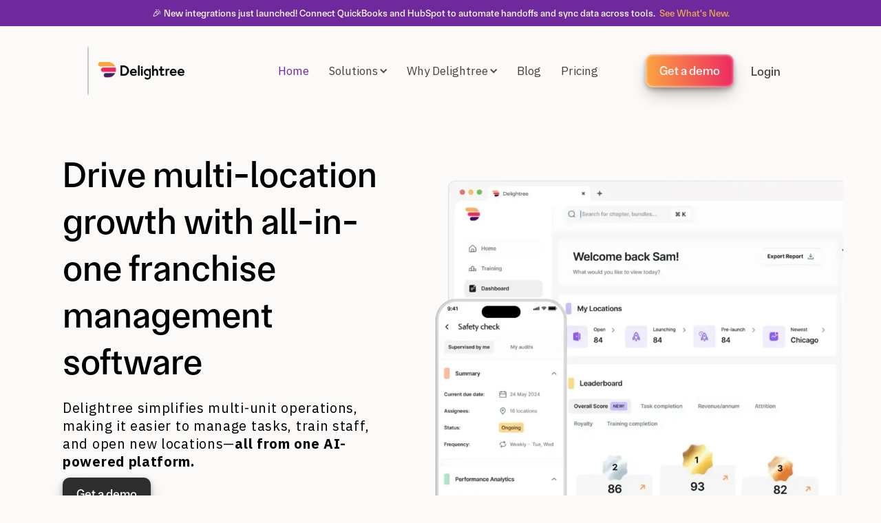

--- FILE ---
content_type: text/html
request_url: https://www.delightree.com/
body_size: 13419
content:
<!DOCTYPE html><!-- This site was created in Webflow. https://webflow.com --><!-- Last Published: Wed Jan 14 2026 19:05:04 GMT+0000 (Coordinated Universal Time) --><html data-wf-domain="www.delightree.com" data-wf-page="6716c5b6fc5c3eb4a276263c" data-wf-site="66fdaf7a9261daf04367314e" lang="en"><head><meta charset="utf-8"/><title>All-in-One Franchise Management Software | Delightree</title><meta content="Upgrade your franchise with Delightree’s all-in-one management platform. Simplify operations, streamline training, and open new locations faster with our intuitive tools." name="description"/><meta content="All-in-One Franchise Management Software | Delightree" property="og:title"/><meta content="Upgrade your franchise with Delightree’s all-in-one management platform. Simplify operations, streamline training, and open new locations faster with our intuitive tools." property="og:description"/><meta content="https://cdn.prod.website-files.com/66fdaf7a9261daf04367314e/671c02034ba459fa22ba8da0_Delightree-Homepage.png" property="og:image"/><meta content="All-in-One Franchise Management Software | Delightree" property="twitter:title"/><meta content="Upgrade your franchise with Delightree’s all-in-one management platform. Simplify operations, streamline training, and open new locations faster with our intuitive tools." property="twitter:description"/><meta content="https://cdn.prod.website-files.com/66fdaf7a9261daf04367314e/671c02034ba459fa22ba8da0_Delightree-Homepage.png" property="twitter:image"/><meta property="og:type" content="website"/><meta content="summary_large_image" name="twitter:card"/><meta content="width=device-width, initial-scale=1" name="viewport"/><meta content="XVnrJcNeFUVoiptooQmOIjRRC4C3bAscWBYaxDbBpYE" name="google-site-verification"/><meta content="Webflow" name="generator"/><link href="https://cdn.prod.website-files.com/66fdaf7a9261daf04367314e/css/new-delightree-website.webflow.shared.40c531798.min.css" rel="stylesheet" type="text/css" integrity="sha384-QMUxeYsO61zdINVDF2AyaMo1nCoOd2/iBnM/xJlBHbLUlwPMgTRPC4rgYkFf0T+C" crossorigin="anonymous"/><link href="https://fonts.googleapis.com" rel="preconnect"/><link href="https://fonts.gstatic.com" rel="preconnect" crossorigin="anonymous"/><script src="https://ajax.googleapis.com/ajax/libs/webfont/1.6.26/webfont.js" type="text/javascript"></script><script type="text/javascript">WebFont.load({  google: {    families: ["Lato:100,100italic,300,300italic,400,400italic,700,700italic,900,900italic","Inter:200,300,regular,500,600,700,800","Manrope:300,regular,500,600,700","IBM Plex Sans:regular,700"]  }});</script><script type="text/javascript">!function(o,c){var n=c.documentElement,t=" w-mod-";n.className+=t+"js",("ontouchstart"in o||o.DocumentTouch&&c instanceof DocumentTouch)&&(n.className+=t+"touch")}(window,document);</script><link href="https://cdn.prod.website-files.com/66fdaf7a9261daf04367314e/672927f62518a0b1aafd4747_5fa084650ae36a91446f0bb3_favicon-32x32.png" rel="shortcut icon" type="image/x-icon"/><link href="https://cdn.prod.website-files.com/66fdaf7a9261daf04367314e/672927f90a9bb48f3b74e0a7_5fa081ab7d0aea52f47560e7_web-08.svg" rel="apple-touch-icon"/><link href="https://www.delightree.com" rel="canonical"/><script type="application/ld+json">
{
  "@context": "https://schema.org",
  "@type": "SoftwareApplication",
  "name": "Delightree",
  "applicationCategory": "BusinessApplication",
  "operatingSystem": "Web",
  "description": "All-in-one franchise management platform that simplifies operations, streamlines training, and helps open new locations faster with AI-powered tools.",
  "url": "https://www.delightree.com",
  "inLanguage": "en",
  "offers": {
    "@type": "Offer",
    "url": "https://www.delightree.com/pricing",
    "availability": "https://schema.org/InStock"
  },
  "aggregateRating": {
    "@type": "AggregateRating",
    "ratingValue": "4.8",
    "bestRating": "5"
  },
  "featureList": [
    "AI Search",
    "Knowledge Base",
    "Task Management",
    "Training & Onboarding",
    "Site Visits & Audits",
    "Location Launcher",
    "Forms and Checklists",
    "Reports and Analytics"
  ],
  "screenshot": [
    "https://cdn.prod.website-files.com/66fdaf7a9261daf04367314e/6744c6bf07c625739d04a321_Delightree-Homepage-Hero.webp",
    "https://cdn.prod.website-files.com/66fdaf7a9261daf04367314e/67102c74ff9e66be87045150_Delightree-Tasks.webp",
    "https://cdn.prod.website-files.com/66fdaf7a9261daf04367314e/6710288faa7d8efdda946b8a_Delightree-Knowledge-Base.webp"
  ],
  "provider": {
    "@type": "Organization",
    "name": "Delightree",
    "url": "https://www.delightree.com",
    "logo": {
      "@type": "ImageObject",
      "url": "https://cdn.prod.website-files.com/66fdaf7a9261daf04367314e/670808f6f4846586a7b914f4_Horizontal.png"
    },
    "sameAs": [
      "https://www.linkedin.com/company/delightree",
      "https://www.youtube.com/@delightree",
      "https://www.facebook.com/delightree"
    ]
  },
  "review": [
    {
      "@type": "Review",
      "author": {
        "@type": "Person",
        "name": "Jonathan DiBernard",
        "jobTitle": "Director of Education",
        "worksFor": {
          "@type": "Organization",
          "name": "Beem Light Sauna"
        }
      },
      "reviewBody": "Our franchise network users effortlessly navigate through customized training modules, track their progress in real-time, manage day-to-day operations, and access vital resources anytime, anywhere!"
    },
    {
      "@type": "Review",
      "author": {
        "@type": "Person",
        "name": "Wade Powell",
        "jobTitle": "Chief Operating Officer",
        "worksFor": {
          "@type": "Organization",
          "name": "Slick City"
        }
      },
      "reviewBody": "Having documented daily checks that are completed and cleaning tasks that are documented has been a game changer. We can audit what's been done or not been done, and from a risk standpoint, it's been critical."
    },
    {
      "@type": "Review",
      "author": {
        "@type": "Person",
        "name": "Erin Render",
        "jobTitle": "Chief Executive Officer",
        "worksFor": {
          "@type": "Organization",
          "name": "Legato Living"
        }
      },
      "reviewBody": "The onboarding process was a breeze due to the support of the Customer Success team! It wasn't a matter of overselling and under-delivering like we've experienced in the past."
    }
  ]
}
</script><style>
  * {-webkit-font-smoothing: antialiased; -moz-osx-font-smoothing: grayscale;}
</style>
<!-- Google Tag Manager -->
<script>(function(w,d,s,l,i){w[l]=w[l]||[];w[l].push({'gtm.start':
new Date().getTime(),event:'gtm.js'});var f=d.getElementsByTagName(s)[0],
j=d.createElement(s),dl=l!='dataLayer'?'&l='+l:'';j.async=true;j.src=
'https://www.googletagmanager.com/gtm.js?id='+i+dl;f.parentNode.insertBefore(j,f);
})(window,document,'script','dataLayer','GTM-5PXLRJ6');</script>
<!-- End Google Tag Manager -->
<!-- Google tag (gtag.js) -->
<script async src="https://www.googletagmanager.com/gtag/js?id=G-NK73DXEGZ2"></script>
<script>
  window.dataLayer = window.dataLayer || [];
  function gtag(){dataLayer.push(arguments);}
  gtag('js', new Date());

  gtag('config', 'G-NK73DXEGZ2');
</script><script type="text/javascript">window.__WEBFLOW_CURRENCY_SETTINGS = {"currencyCode":"USD","symbol":"$","decimal":".","fractionDigits":2,"group":",","template":"{{wf {\"path\":\"symbol\",\"type\":\"PlainText\"} }} {{wf {\"path\":\"amount\",\"type\":\"CommercePrice\"} }} {{wf {\"path\":\"currencyCode\",\"type\":\"PlainText\"} }}","hideDecimalForWholeNumbers":false};</script></head><body><section><div class="notification-banner"><div>🎉 New integrations just launched! Connect QuickBooks and HubSpot to automate handoffs and sync data across tools.  <a href="https://www.delightree.com/changelog" class="link-inline">See What&#x27;s New.</a></div></div></section><div class="main-nav-up-holder"><div class="nav-size-animation-trigger"></div></div><div class="section overflow-hidden"><div class="main-hero-section"><div class="container"><div class="nav-main-copy-copy"><div data-animation="default" class="navbar w-nav" data-easing2="ease" data-easing="ease" data-collapse="medium" role="banner" data-no-scroll="1" data-duration="500" data-doc-height="1"><div class="container nav-container"><div class="main-nav-container"><div class="main-nav-menu-container"><div class="brand-link-holder"><a href="/" aria-current="page" class="main-brand-link w-nav-brand w--current"><img src="https://cdn.prod.website-files.com/66fdaf7a9261daf04367314e/670808f6f4846586a7b914f4_Horizontal.png" loading="lazy" alt="delightree franchise management software logo" class="main-brand-logo"/><div class="brand-text-holder"></div></a></div><nav role="navigation" class="main-nav-menu w-nav-menu"><div class="nav-links-left-space"></div><div class="top-nav-links"><div class="main-nav-link-holder"><a href="/" aria-current="page" class="main-nav-link w-inline-block w--current"><div class="nav-link-text">Home</div></a></div><div class="main-nav-link-holder"><div data-hover="true" data-delay="300" class="nav-dropdown w-dropdown"><div class="main-nav-link nav-link-dropdown w-dropdown-toggle"><div class="nav-dropdown-icon w-icon-dropdown-toggle"></div><div class="nav-link-text">Solutions</div><div class="nav-dropdown-link-arrow-holder"><div class="nav-dropdown-link-arrow-animated"><div class="nav-dropdown-link-arrow"></div></div></div></div><nav class="nav-dropdown-list-2 mega-menu-list-2 solutions-menu-size w-dropdown-list"><div class="nav-dropdown-list-content"><div class="w-layout-grid nav-dropdown-grid"><div id="w-node-da70a8c9-6490-88a1-e01a-0ec044d061f5-edc15eab" class="nav-dropdown-column"><ul role="list" class="main-nav-list"><li class="nav-dropdown-item"><a href="/solutions/knowledge-base" class="main-nav-link white-nav-link w-inline-block"><div>Knowledge Base</div><div class="nav-link-background link-bg-on-dark"></div></a></li><li class="nav-dropdown-item"><a href="/solutions/ai-search" class="main-nav-link white-nav-link w-inline-block"><div>AI Search</div><div class="nav-link-background link-bg-on-dark"></div></a></li><li class="nav-dropdown-item"><a href="/solutions/task-management" class="main-nav-link white-nav-link w-inline-block"><div>Task Management</div><div class="nav-link-background link-bg-on-dark"></div></a></li><li class="nav-dropdown-item"><a href="/solutions/training" class="main-nav-link white-nav-link w-inline-block"><div>Training</div><div class="nav-link-background link-bg-on-dark"></div></a></li><li class="nav-dropdown-item"><a href="/solutions/forms-and-checklists" class="main-nav-link white-nav-link w-inline-block"><div>Forms and Checklists</div><div class="nav-link-background link-bg-on-dark"></div></a></li><li class="nav-dropdown-item"><a href="/solutions/location-launcher" class="main-nav-link white-nav-link w-inline-block"><div>Location Launcher</div><div class="nav-link-background link-bg-on-dark"></div></a></li><li class="nav-dropdown-item"><a href="/solutions/reports-and-analytics" class="main-nav-link white-nav-link w-inline-block"><div>Reports and Analytics</div><div class="nav-link-background link-bg-on-dark"></div></a></li><li class="nav-dropdown-item"><a href="/solutions/audits" class="main-nav-link white-nav-link w-inline-block"><div>Audits</div><div class="nav-link-background link-bg-on-dark"></div></a></li></ul></div></div></div><a href="#" class="w-dropdown-link">Link</a></nav></div></div><div class="main-nav-link-holder"><div data-hover="true" data-delay="300" class="nav-dropdown w-dropdown"><div class="main-nav-link nav-link-dropdown w-dropdown-toggle"><div class="nav-dropdown-icon w-icon-dropdown-toggle"></div><div class="nav-link-text">Why Delightree</div><div class="nav-dropdown-link-arrow-holder"><div class="nav-dropdown-link-arrow-animated"><div class="nav-dropdown-link-arrow"></div></div></div></div><nav class="nav-dropdown-list-2 mega-menu-list-2 solution-why-size w-dropdown-list"><div class="nav-dropdown-list-content"><div class="w-layout-grid nav-dropdown-grid dropdown-2"><div class="nav-dropdown-column"><div class="top-nav-dropdown-heading">QSR</div><ul role="list" class="main-nav-list"><li class="nav-dropdown-item"><a href="/why-delightree/streamlining-new-openings" class="main-nav-link white-nav-link w-inline-block"><div>Streamlining New Operations</div><div class="nav-link-background link-bg-on-dark"></div></a></li><li class="nav-dropdown-item"><a href="/why-delightree/ensure-food-safety-compliance" class="main-nav-link white-nav-link w-inline-block"><div>Ensure Food Safety Compliance</div><div class="nav-link-background link-bg-on-dark"></div></a></li></ul><div class="top-nav-dropdown-heading">Restaurants</div><ul role="list" class="main-nav-list"><li class="nav-dropdown-item"><a href="/why-delightree/roll-out-seasonal-menus" class="main-nav-link white-nav-link w-inline-block"><div>Roll Out Seasonal Menus</div><div class="nav-link-background link-bg-on-dark"></div></a></li><li class="nav-dropdown-item"><a href="/why-delightree/streamline-kitchen-operations" class="main-nav-link white-nav-link w-inline-block"><div>Streamline Kitchen Operations</div><div class="nav-link-background link-bg-on-dark"></div></a></li></ul><div class="nav-dropdown-line-abs"></div></div><div class="nav-dropdown-column"><div class="top-nav-dropdown-heading">Wellness Businesses</div><ul role="list" class="main-nav-list"><li class="nav-dropdown-item"><a href="/why-delightree/ensure-facility-cleanliness" class="main-nav-link white-nav-link w-inline-block"><div>Ensure Facility Cleanliness</div><div class="nav-link-background link-bg-on-dark"></div></a></li><li class="nav-dropdown-item"><a href="/why-delightree/product-education" class="main-nav-link white-nav-link w-inline-block"><div>Product Education</div><div class="nav-link-background link-bg-on-dark"></div></a></li></ul><div class="top-nav-dropdown-heading">Business Services</div><ul role="list" class="main-nav-list"><li class="nav-dropdown-item"><a href="/why-delightree/enhance-service-efficiency" class="main-nav-link white-nav-link w-inline-block"><div>Enhance Service Efficiency</div><div class="nav-link-background link-bg-on-dark"></div></a></li><li class="nav-dropdown-item"><a href="/why-delightree/manage-complex-projects" class="main-nav-link white-nav-link w-inline-block"><div>Manage Complex Projects</div><div class="nav-link-background link-bg-on-dark"></div></a></li></ul></div></div></div></nav></div></div><div class="main-nav-link-holder"><a href="/blog" class="main-nav-link w-inline-block"><div class="nav-link-text">Blog</div></a></div><div class="main-nav-link-holder"><a href="/pricing" class="main-nav-link w-inline-block"><div class="nav-link-text">Pricing</div></a></div></div><div class="nav-links-right-space"></div></nav><div class="main-nav-link-holder nav-button-holder"><a href="/book-a-demo" class="main-button-gradient w-inline-block"><div class="text-block-9">Get a demo</div></a></div><div class="main-nav-link-holder nav-button-holder"><a href="https://app.delightree.com" class="link-4">Login</a></div><div class="nav-menu-overlay-mobile"></div><div class="main-menu-button w-nav-button"><img src="https://cdn.prod.website-files.com/6602df0dafa79d00bbed54c9/6602df0dafa79d00bbed550e_menu-icon.svg" loading="lazy" alt="" class="menu-icon"/></div><div class="blury-bg-main-holder"></div></div></div></div></div></div><div class="hero-section-center-holder"><div class="home-content"><div class="animation-on-page-load-1"><div class="content"><div class="hero-tittle"><span class="text-span-copy">Drive multi-location growth with all-in-one franchise management software</span></div></div></div><div class="animation-on-page-load-2"><p class="paragraph-4">Delightree simplifies multi-unit operations, making it easier to manage tasks, train staff, and open new locations—<strong>all from one AI-powered platform.</strong></p><a href="/book-a-demo" class="main-button w-button">Get a demo</a></div><div class="animation-on-page-load-3"><div data-w-id="b5d760e3-1a52-dddb-2727-827d0d702a45" style="opacity:0;-webkit-transform:translate3d(0, 25px, 0) scale3d(1, 1, 1) rotateX(0) rotateY(0) rotateZ(0) skew(0, 0);-moz-transform:translate3d(0, 25px, 0) scale3d(1, 1, 1) rotateX(0) rotateY(0) rotateZ(0) skew(0, 0);-ms-transform:translate3d(0, 25px, 0) scale3d(1, 1, 1) rotateX(0) rotateY(0) rotateZ(0) skew(0, 0);transform:translate3d(0, 25px, 0) scale3d(1, 1, 1) rotateX(0) rotateY(0) rotateZ(0) skew(0, 0)" class="multi-image-holder"><div class="line"></div><div data-w-id="7c9c2dfe-8e36-2062-fbc8-8e7f1a74a8ea" style="opacity:0;-webkit-transform:translate3d(0, 25px, 0) scale3d(1, 1, 1) rotateX(0) rotateY(0) rotateZ(0) skew(0, 0);-moz-transform:translate3d(0, 25px, 0) scale3d(1, 1, 1) rotateX(0) rotateY(0) rotateZ(0) skew(0, 0);-ms-transform:translate3d(0, 25px, 0) scale3d(1, 1, 1) rotateX(0) rotateY(0) rotateZ(0) skew(0, 0);transform:translate3d(0, 25px, 0) scale3d(1, 1, 1) rotateX(0) rotateY(0) rotateZ(0) skew(0, 0)" class="profile-pictures"><div data-w-id="7c9c2dfe-8e36-2062-fbc8-8e7f1a74a8eb" class="profile-picture-holder"><div class="profile-image-square"><img src="https://cdn.prod.website-files.com/66fdaf7a9261daf04367314e/66fdaf7a9261daf04367339d_Ellipse%2012.webp" loading="lazy" alt="User icon" class="profile-picture"/></div></div><div style="opacity:0;-webkit-transform:translate3d(0, 0, 0) scale3d(0.5, 0.5, 1) rotateX(0) rotateY(0) rotateZ(0) skew(0, 0);-moz-transform:translate3d(0, 0, 0) scale3d(0.5, 0.5, 1) rotateX(0) rotateY(0) rotateZ(0) skew(0, 0);-ms-transform:translate3d(0, 0, 0) scale3d(0.5, 0.5, 1) rotateX(0) rotateY(0) rotateZ(0) skew(0, 0);transform:translate3d(0, 0, 0) scale3d(0.5, 0.5, 1) rotateX(0) rotateY(0) rotateZ(0) skew(0, 0)" class="profile-picture-holder _02"><div class="profile-image-square"><img src="https://cdn.prod.website-files.com/66fdaf7a9261daf04367314e/66fdaf7a9261daf04367339e_Ellipse%2013.webp" loading="lazy" alt="user icon" class="profile-picture"/></div></div><div style="opacity:0;-webkit-transform:translate3d(0, 0, 0) scale3d(0.5, 0.5, 1) rotateX(0) rotateY(0) rotateZ(0) skew(0, 0);-moz-transform:translate3d(0, 0, 0) scale3d(0.5, 0.5, 1) rotateX(0) rotateY(0) rotateZ(0) skew(0, 0);-ms-transform:translate3d(0, 0, 0) scale3d(0.5, 0.5, 1) rotateX(0) rotateY(0) rotateZ(0) skew(0, 0);transform:translate3d(0, 0, 0) scale3d(0.5, 0.5, 1) rotateX(0) rotateY(0) rotateZ(0) skew(0, 0)" class="profile-picture-holder _03"><div class="profile-image-square"><img src="https://cdn.prod.website-files.com/66fdaf7a9261daf04367314e/66fdaf7a9261daf04367339f_Ellipse%2015.webp" loading="lazy" alt="user icon" class="profile-picture"/></div></div><div style="-webkit-transform:translate3d(0, 0, 0) scale3d(0.5, 0.5, 1) rotateX(0) rotateY(0) rotateZ(0) skew(0, 0);-moz-transform:translate3d(0, 0, 0) scale3d(0.5, 0.5, 1) rotateX(0) rotateY(0) rotateZ(0) skew(0, 0);-ms-transform:translate3d(0, 0, 0) scale3d(0.5, 0.5, 1) rotateX(0) rotateY(0) rotateZ(0) skew(0, 0);transform:translate3d(0, 0, 0) scale3d(0.5, 0.5, 1) rotateX(0) rotateY(0) rotateZ(0) skew(0, 0);opacity:0" class="profile-picture-holder _04"><div class="profile-image-square"><img src="https://cdn.prod.website-files.com/66fdaf7a9261daf04367314e/66fdaf7a9261daf0436733a0_Ellipse%2014.webp" loading="lazy" alt="user icon" class="profile-picture"/></div></div><div class="gray-text-holder"><div class="subscribe-text">+2K <span class="gray-text-span-2">Delightree Users</span></div></div></div><div class="home-main-rated-holder"><img src="https://cdn.prod.website-files.com/66fdaf7a9261daf04367314e/66fdaf7a9261daf0436732b7_Tick.svg" loading="lazy" alt="Checkmark icon"/><div class="rated-text">Rated 4.8/5</div><div class="stars-holder"><img src="https://cdn.prod.website-files.com/66fdaf7a9261daf04367314e/66fdaf7a9261daf0436732b6_Star.svg" loading="lazy" alt="Star rating icon"/><img src="https://cdn.prod.website-files.com/66fdaf7a9261daf04367314e/66fdaf7a9261daf0436732b6_Star.svg" loading="lazy" alt="Star rating icon"/><img src="https://cdn.prod.website-files.com/66fdaf7a9261daf04367314e/66fdaf7a9261daf0436732b6_Star.svg" loading="lazy" alt="Star rating icon"/><img src="https://cdn.prod.website-files.com/66fdaf7a9261daf04367314e/66fdaf7a9261daf0436732b6_Star.svg" loading="lazy" alt="Star rating icon"/><img src="https://cdn.prod.website-files.com/66fdaf7a9261daf04367314e/66fdaf7a9261daf0436732b6_Star.svg" loading="lazy" alt="Star rating icon"/></div></div></div></div></div><div class="hero-app-wrapper"><div class="hero-app-holder"><img src="https://cdn.prod.website-files.com/66fdaf7a9261daf04367314e/6744c6bf07c625739d04a321_Delightree-Homepage-Hero.webp" loading="lazy" width="819" sizes="(max-width: 991px) 100vw, 819px" alt="Delightree franchise management dashboard" srcset="https://cdn.prod.website-files.com/66fdaf7a9261daf04367314e/6744c6bf07c625739d04a321_Delightree-Homepage-Hero-p-500.webp 500w, https://cdn.prod.website-files.com/66fdaf7a9261daf04367314e/6744c6bf07c625739d04a321_Delightree-Homepage-Hero-p-800.webp 800w, https://cdn.prod.website-files.com/66fdaf7a9261daf04367314e/6744c6bf07c625739d04a321_Delightree-Homepage-Hero-p-1080.webp 1080w, https://cdn.prod.website-files.com/66fdaf7a9261daf04367314e/6744c6bf07c625739d04a321_Delightree-Homepage-Hero.webp 1638w" class="hero-app"/></div></div></div></div><div class="text-block-27"></div><div class="section overflow-hidden-copy div-block-21"><div class="text-block-27-copy"></div><div class="text-block-27-copy"><strong class="bold-text-22">Trusted by top franchisors</strong></div><div class="page-padding s0"><div class="text-block-27"></div><div class="container-large-2"><div class="padding-vertical padding-xxlarge"><div class="container-large-2"><div class="padding-vertical padding-xxlarge"></div></div></div></div></div><div class="container-large-2"><div class="padding-vertical padding-xxlarge"></div></div><div class="logo-slide_section-3"><section class="section-logo-4"><div class="page-padding s0"><div class="container-large-5"><div class="padding-vertical padding-xxlarge"><div data-w-id="2e207722-d718-a0e7-57fb-38c86e6c87ce" class="logo_component-slider-5"><img width="300" sizes="(max-width: 479px) 100vw, 300px" alt="" src="https://cdn.prod.website-files.com/66fdaf7a9261daf04367314e/695bfa46e421ca045d7a51f3_021a3b19-0004-488f-bee9-18fabf40c34f-1746798927421.png" loading="lazy" srcset="https://cdn.prod.website-files.com/66fdaf7a9261daf04367314e/695bfa46e421ca045d7a51f3_021a3b19-0004-488f-bee9-18fabf40c34f-1746798927421-p-500.png 500w, https://cdn.prod.website-files.com/66fdaf7a9261daf04367314e/695bfa46e421ca045d7a51f3_021a3b19-0004-488f-bee9-18fabf40c34f-1746798927421-p-800.png 800w, https://cdn.prod.website-files.com/66fdaf7a9261daf04367314e/695bfa46e421ca045d7a51f3_021a3b19-0004-488f-bee9-18fabf40c34f-1746798927421-p-1080.png 1080w, https://cdn.prod.website-files.com/66fdaf7a9261daf04367314e/695bfa46e421ca045d7a51f3_021a3b19-0004-488f-bee9-18fabf40c34f-1746798927421-p-1600.png 1600w, https://cdn.prod.website-files.com/66fdaf7a9261daf04367314e/695bfa46e421ca045d7a51f3_021a3b19-0004-488f-bee9-18fabf40c34f-1746798927421-p-2000.png 2000w, https://cdn.prod.website-files.com/66fdaf7a9261daf04367314e/695bfa46e421ca045d7a51f3_021a3b19-0004-488f-bee9-18fabf40c34f-1746798927421.png 2478w" class="logo-slider-img-5"/><img width="300" sizes="(max-width: 479px) 100vw, 300px" alt="" src="https://cdn.prod.website-files.com/66fdaf7a9261daf04367314e/695bfb87c95bd3adcaaafc08_iv-nutrition-logo.png" loading="lazy" srcset="https://cdn.prod.website-files.com/66fdaf7a9261daf04367314e/695bfb87c95bd3adcaaafc08_iv-nutrition-logo-p-500.png 500w, https://cdn.prod.website-files.com/66fdaf7a9261daf04367314e/695bfb87c95bd3adcaaafc08_iv-nutrition-logo-p-800.png 800w, https://cdn.prod.website-files.com/66fdaf7a9261daf04367314e/695bfb87c95bd3adcaaafc08_iv-nutrition-logo-p-1080.png 1080w, https://cdn.prod.website-files.com/66fdaf7a9261daf04367314e/695bfb87c95bd3adcaaafc08_iv-nutrition-logo.png 1296w" class="logo-slider-img-5"/><img width="250" sizes="(max-width: 479px) 100vw, 250px" alt="" src="https://cdn.prod.website-files.com/66fdaf7a9261daf04367314e/688a5b5ca2d884b3a87b39a7_djtEp213192mVuvJ0gkuUSp6pE5cC3WREiwruJHUCa50nZi1S2l8zl6ViU.png" loading="lazy" srcset="https://cdn.prod.website-files.com/66fdaf7a9261daf04367314e/688a5b5ca2d884b3a87b39a7_djtEp213192mVuvJ0gkuUSp6pE5cC3WREiwruJHUCa50nZi1S2l8zl6ViU-p-500.png 500w, https://cdn.prod.website-files.com/66fdaf7a9261daf04367314e/688a5b5ca2d884b3a87b39a7_djtEp213192mVuvJ0gkuUSp6pE5cC3WREiwruJHUCa50nZi1S2l8zl6ViU-p-800.png 800w, https://cdn.prod.website-files.com/66fdaf7a9261daf04367314e/688a5b5ca2d884b3a87b39a7_djtEp213192mVuvJ0gkuUSp6pE5cC3WREiwruJHUCa50nZi1S2l8zl6ViU-p-1080.png 1080w, https://cdn.prod.website-files.com/66fdaf7a9261daf04367314e/688a5b5ca2d884b3a87b39a7_djtEp213192mVuvJ0gkuUSp6pE5cC3WREiwruJHUCa50nZi1S2l8zl6ViU.png 1086w" class="logo-slider-img-5"/><img width="300" loading="lazy" alt="" src="https://cdn.prod.website-files.com/66fdaf7a9261daf04367314e/688a5b2ddb72b8cad57520c8_Sandbox-VR-200x115.webp" class="logo-slider-img-5"/><img width="300" sizes="(max-width: 479px) 100vw, 300px" alt="" src="https://cdn.prod.website-files.com/66fdaf7a9261daf04367314e/695bfc0e2d51dfb2e3b9ff03_solidcore___Black_Logo_Logo.png" loading="lazy" srcset="https://cdn.prod.website-files.com/66fdaf7a9261daf04367314e/695bfc0e2d51dfb2e3b9ff03_solidcore___Black_Logo_Logo-p-500.png 500w, https://cdn.prod.website-files.com/66fdaf7a9261daf04367314e/695bfc0e2d51dfb2e3b9ff03_solidcore___Black_Logo_Logo-p-800.png 800w, https://cdn.prod.website-files.com/66fdaf7a9261daf04367314e/695bfc0e2d51dfb2e3b9ff03_solidcore___Black_Logo_Logo-p-1080.png 1080w, https://cdn.prod.website-files.com/66fdaf7a9261daf04367314e/695bfc0e2d51dfb2e3b9ff03_solidcore___Black_Logo_Logo-p-1600.png 1600w, https://cdn.prod.website-files.com/66fdaf7a9261daf04367314e/695bfc0e2d51dfb2e3b9ff03_solidcore___Black_Logo_Logo-p-2000.png 2000w, https://cdn.prod.website-files.com/66fdaf7a9261daf04367314e/695bfc0e2d51dfb2e3b9ff03_solidcore___Black_Logo_Logo-p-2600.png 2600w, https://cdn.prod.website-files.com/66fdaf7a9261daf04367314e/695bfc0e2d51dfb2e3b9ff03_solidcore___Black_Logo_Logo.png 2695w" class="logo-slider-img-5"/><img width="300" sizes="(max-width: 479px) 100vw, 300px" alt="" src="https://cdn.prod.website-files.com/66fdaf7a9261daf04367314e/688a5b2dde42060e0fcf7c19_finallogo_03-removebg-preview.png" loading="lazy" srcset="https://cdn.prod.website-files.com/66fdaf7a9261daf04367314e/688a5b2dde42060e0fcf7c19_finallogo_03-removebg-preview-p-500.png 500w, https://cdn.prod.website-files.com/66fdaf7a9261daf04367314e/688a5b2dde42060e0fcf7c19_finallogo_03-removebg-preview.png 632w" class="logo-slider-img-5"/><img width="300" loading="lazy" alt="" src="https://cdn.prod.website-files.com/66fdaf7a9261daf04367314e/688a5b2d9e2d81dc361a76b2_FullColor_Logo.png" class="logo-slider-img-5"/><img width="300" loading="lazy" alt="" src="https://cdn.prod.website-files.com/66fdaf7a9261daf04367314e/688a5b2d7cfea9eb015483b9_logoecw-g.png" class="logo-slider-img-5"/><img width="300" sizes="(max-width: 479px) 100vw, 300px" alt="slick city action park logo" src="https://cdn.prod.website-files.com/66fdaf7a9261daf04367314e/672947f19cf8c751045421af_slick-city-logo.webp" loading="lazy" srcset="https://cdn.prod.website-files.com/66fdaf7a9261daf04367314e/672947f19cf8c751045421af_slick-city-logo-p-500.webp 500w, https://cdn.prod.website-files.com/66fdaf7a9261daf04367314e/672947f19cf8c751045421af_slick-city-logo.webp 600w" class="logo-slider-img-5"/><img width="300" sizes="(max-width: 479px) 100vw, 300px" alt="the picklr logo" src="https://cdn.prod.website-files.com/66fdaf7a9261daf04367314e/672947ca06b2b8bc4403a0be_The-Picklr-Logo.png" loading="lazy" srcset="https://cdn.prod.website-files.com/66fdaf7a9261daf04367314e/672947ca06b2b8bc4403a0be_The-Picklr-Logo-p-500.png 500w, https://cdn.prod.website-files.com/66fdaf7a9261daf04367314e/672947ca06b2b8bc4403a0be_The-Picklr-Logo.png 1008w" class="logo-slider-img-5"/><img width="300" loading="lazy" alt="" src="https://cdn.prod.website-files.com/66fdaf7a9261daf04367314e/688a5b2de7374e29f31e30c6_NauticalBowlslogo-1.png" class="logo-slider-img-5-copy"/><img width="300" loading="lazy" alt="" src="https://cdn.prod.website-files.com/66fdaf7a9261daf04367314e/688a5b2d0a79b71c85b620e5_ll_hawaiian_barbecue_logo.png" class="logo-slider-img-5-copy-copy"/><img width="300" loading="lazy" alt="" src="https://cdn.prod.website-files.com/66fdaf7a9261daf04367314e/688a5b2d94da60838997b286_Diesel-Logo-RGB-Greyscale-HiRes.png" class="logo-slider-img-5"/></div></div></div></div></section></div></div><div class="text-block-27"><strong class="bold-text-22">Trusted by top franchisors</strong></div><div class="text-block-27"></div></div></div><div class="section"><div class="container"><div data-w-id="7d245a5e-d893-d704-2244-ef520a4ab407" style="opacity:0;-webkit-transform:translate3d(0, 25px, 0) scale3d(1, 1, 1) rotateX(0) rotateY(0) rotateZ(0) skew(0, 0);-moz-transform:translate3d(0, 25px, 0) scale3d(1, 1, 1) rotateX(0) rotateY(0) rotateZ(0) skew(0, 0);-ms-transform:translate3d(0, 25px, 0) scale3d(1, 1, 1) rotateX(0) rotateY(0) rotateZ(0) skew(0, 0);transform:translate3d(0, 25px, 0) scale3d(1, 1, 1) rotateX(0) rotateY(0) rotateZ(0) skew(0, 0)" class="fixed-text-holder center"><div class="tittle-text"><strong class="bold-text-5">Your franchise platform for <br/>smarter multi-unit management</strong></div><div class="large-center-paragraph">We eliminate the complexity of multi-unit management. Whether you&#x27;re launching new locations, training teams, or managing day-to-day operations, our platform empowers you to work smarter, not harder.</div></div><div data-w-id="bf7cf421-5a4a-5b2e-2624-d8f53b5e87ab" class="main-feedback-holder"><div data-w-id="6bdff067-7872-8271-7b6a-e4475ca7814d" class="main-feedback-holder"><div data-w-id="7d245a5e-d893-d704-2244-ef520a4ab429" style="opacity:0" class="colored-holder second"><div class="feedback-white-grid"><div id="w-node-_7d245a5e-d893-d704-2244-ef520a4ab42b-a276263c" class="feedback-white-grid-item"><div class="dynamic-collaboration _2"><img src="https://cdn.prod.website-files.com/66fdaf7a9261daf04367314e/66fdaf7a9261daf043673286_Frame.svg" loading="lazy" width="24" height="24" alt="" class="vectors-wrapper"/><div class="inside-text"><strong>AI Search</strong></div></div><h3 data-w-id="7d245a5e-d893-d704-2244-ef520a4ab42c" style="opacity:0;-webkit-transform:translate3d(0, 25px, 0) scale3d(1, 1, 1) rotateX(0) rotateY(0) rotateZ(0) skew(0, 0);-moz-transform:translate3d(0, 25px, 0) scale3d(1, 1, 1) rotateX(0) rotateY(0) rotateZ(0) skew(0, 0);-ms-transform:translate3d(0, 25px, 0) scale3d(1, 1, 1) rotateX(0) rotateY(0) rotateZ(0) skew(0, 0);transform:translate3d(0, 25px, 0) scale3d(1, 1, 1) rotateX(0) rotateY(0) rotateZ(0) skew(0, 0)" class="feedback-title"><strong>AI-powered instant answers</strong></h3><div data-w-id="7d245a5e-d893-d704-2244-ef520a4ab42e" style="opacity:0;-webkit-transform:translate3d(0, 25px, 0) scale3d(1, 1, 1) rotateX(0) rotateY(0) rotateZ(0) skew(0, 0);-moz-transform:translate3d(0, 25px, 0) scale3d(1, 1, 1) rotateX(0) rotateY(0) rotateZ(0) skew(0, 0);-ms-transform:translate3d(0, 25px, 0) scale3d(1, 1, 1) rotateX(0) rotateY(0) rotateZ(0) skew(0, 0);transform:translate3d(0, 25px, 0) scale3d(1, 1, 1) rotateX(0) rotateY(0) rotateZ(0) skew(0, 0)" class="system-text">Ask literally anything about your franchise—from daily operations to complex policies—and AI Search instantly finds the exact answer within your knowledge base. No more digging through folders or waiting for replies.</div><a href="/solutions/ai-search" class="main-button w-button">Learn More</a></div><div id="w-node-_7d245a5e-d893-d704-2244-ef520a4ab433-a276263c" class="feedback-grid-item second"><img src="https://cdn.prod.website-files.com/66fdaf7a9261daf04367314e/67102c74ff9e66be87045150_Delightree-Tasks.webp" loading="lazy" width="1886.5" sizes="100vw" alt="Delightree Tasks dashboard" srcset="https://cdn.prod.website-files.com/66fdaf7a9261daf04367314e/67102c74ff9e66be87045150_Delightree-Tasks-p-500.webp 500w, https://cdn.prod.website-files.com/66fdaf7a9261daf04367314e/67102c74ff9e66be87045150_Delightree-Tasks-p-800.webp 800w, https://cdn.prod.website-files.com/66fdaf7a9261daf04367314e/67102c74ff9e66be87045150_Delightree-Tasks-p-1080.webp 1080w, https://cdn.prod.website-files.com/66fdaf7a9261daf04367314e/67102c74ff9e66be87045150_Delightree-Tasks-p-1600.webp 1600w, https://cdn.prod.website-files.com/66fdaf7a9261daf04367314e/67102c74ff9e66be87045150_Delightree-Tasks-p-2000.webp 2000w, https://cdn.prod.website-files.com/66fdaf7a9261daf04367314e/67102c74ff9e66be87045150_Delightree-Tasks-p-2600.webp 2600w, https://cdn.prod.website-files.com/66fdaf7a9261daf04367314e/67102c74ff9e66be87045150_Delightree-Tasks.webp 3773w" class="feedback-image _2"/></div></div><div class="lines-holder second"><img src="https://cdn.prod.website-files.com/66fdaf7a9261daf04367314e/66fdaf7a9261daf0436732e2_Feature%20Lines.svg" loading="lazy" alt="" class="image-line"/></div></div></div></div><div data-w-id="11f26af9-cf73-9998-ce44-7063a4f743ad" class="main-feedback-holder"><div data-w-id="11f26af9-cf73-9998-ce44-7063a4f743ae" style="opacity:0" class="colored-holder"><div class="feedback-grid"><div class="feedback-text-holder"><div class="dynamic-collaboration _1"><img src="https://cdn.prod.website-files.com/66fdaf7a9261daf04367314e/66fdaf7a9261daf043673286_Frame.svg" loading="lazy" width="24" height="24" alt="" class="vectors-wrapper"/><div class="inside-text"><strong>Knowledge Base</strong></div></div><h3 class="feedback-title"><strong>One place for every answer</strong></h3><div class="system-text">Create, store, and manage all essential franchise documents, from SOPs to training manuals and beyond. Equipped with an intuitive editor tool and AI-powered content generation, it’s never been simpler to keep your franchise informed and aligned.</div><a href="/solutions/knowledge-base" class="main-button w-button">Learn More</a></div><div style="-webkit-transform:translate3d(100%, 0, 0) scale3d(1, 1, 1) rotateX(0) rotateY(0) rotateZ(0) skew(0, 0);-moz-transform:translate3d(100%, 0, 0) scale3d(1, 1, 1) rotateX(0) rotateY(0) rotateZ(0) skew(0, 0);-ms-transform:translate3d(100%, 0, 0) scale3d(1, 1, 1) rotateX(0) rotateY(0) rotateZ(0) skew(0, 0);transform:translate3d(100%, 0, 0) scale3d(1, 1, 1) rotateX(0) rotateY(0) rotateZ(0) skew(0, 0)" class="feedback-grid-item first"><img src="https://cdn.prod.website-files.com/66fdaf7a9261daf04367314e/6710288faa7d8efdda946b8a_Delightree-Knowledge-Base.webp" loading="lazy" width="1886.5" sizes="100vw" alt="Delightree Knowledge Base dashboard" srcset="https://cdn.prod.website-files.com/66fdaf7a9261daf04367314e/6710288faa7d8efdda946b8a_Delightree-Knowledge-Base-p-500.webp 500w, https://cdn.prod.website-files.com/66fdaf7a9261daf04367314e/6710288faa7d8efdda946b8a_Delightree-Knowledge-Base-p-800.webp 800w, https://cdn.prod.website-files.com/66fdaf7a9261daf04367314e/6710288faa7d8efdda946b8a_Delightree-Knowledge-Base-p-1080.webp 1080w, https://cdn.prod.website-files.com/66fdaf7a9261daf04367314e/6710288faa7d8efdda946b8a_Delightree-Knowledge-Base-p-1600.webp 1600w, https://cdn.prod.website-files.com/66fdaf7a9261daf04367314e/6710288faa7d8efdda946b8a_Delightree-Knowledge-Base-p-2000.webp 2000w, https://cdn.prod.website-files.com/66fdaf7a9261daf04367314e/6710288faa7d8efdda946b8a_Delightree-Knowledge-Base-p-2600.webp 2600w, https://cdn.prod.website-files.com/66fdaf7a9261daf04367314e/6710288faa7d8efdda946b8a_Delightree-Knowledge-Base-p-3200.webp 3200w, https://cdn.prod.website-files.com/66fdaf7a9261daf04367314e/6710288faa7d8efdda946b8a_Delightree-Knowledge-Base.webp 3773w" class="feedback-image _1"/></div></div><div class="lines-holder"><img src="https://cdn.prod.website-files.com/66fdaf7a9261daf04367314e/66fdaf7a9261daf0436732e2_Feature%20Lines.svg" loading="lazy" alt="" class="image-line _2"/></div></div><div data-w-id="11f26af9-cf73-9998-ce44-7063a4f743c1" class="main-feedback-holder"><div data-w-id="11f26af9-cf73-9998-ce44-7063a4f743c2" style="opacity:0" class="colored-holder second"><div class="feedback-white-grid"><div id="w-node-_11f26af9-cf73-9998-ce44-7063a4f743c4-a276263c" class="feedback-white-grid-item"><div class="dynamic-collaboration _2"><img src="https://cdn.prod.website-files.com/66fdaf7a9261daf04367314e/66fdaf7a9261daf043673286_Frame.svg" loading="lazy" width="24" height="24" alt="" class="vectors-wrapper"/><div class="inside-text"><strong>Task Management</strong></div></div><h3 data-w-id="11f26af9-cf73-9998-ce44-7063a4f743ca" style="opacity:0;-webkit-transform:translate3d(0, 25px, 0) scale3d(1, 1, 1) rotateX(0) rotateY(0) rotateZ(0) skew(0, 0);-moz-transform:translate3d(0, 25px, 0) scale3d(1, 1, 1) rotateX(0) rotateY(0) rotateZ(0) skew(0, 0);-ms-transform:translate3d(0, 25px, 0) scale3d(1, 1, 1) rotateX(0) rotateY(0) rotateZ(0) skew(0, 0);transform:translate3d(0, 25px, 0) scale3d(1, 1, 1) rotateX(0) rotateY(0) rotateZ(0) skew(0, 0)" class="feedback-title"><strong>Flawless task execution</strong></h3><div data-w-id="11f26af9-cf73-9998-ce44-7063a4f743cd" style="opacity:0;-webkit-transform:translate3d(0, 25px, 0) scale3d(1, 1, 1) rotateX(0) rotateY(0) rotateZ(0) skew(0, 0);-moz-transform:translate3d(0, 25px, 0) scale3d(1, 1, 1) rotateX(0) rotateY(0) rotateZ(0) skew(0, 0);-ms-transform:translate3d(0, 25px, 0) scale3d(1, 1, 1) rotateX(0) rotateY(0) rotateZ(0) skew(0, 0);transform:translate3d(0, 25px, 0) scale3d(1, 1, 1) rotateX(0) rotateY(0) rotateZ(0) skew(0, 0)" class="system-text">Assign, track, and complete tasks across all locations with ease. Delightree’s task management system helps you maintain operational consistency and ensure that nothing falls through the cracks.</div><a href="/solutions/task-management" class="main-button w-button">Learn More</a></div><div id="w-node-_11f26af9-cf73-9998-ce44-7063a4f743d1-a276263c" class="feedback-grid-item second"><img src="https://cdn.prod.website-files.com/66fdaf7a9261daf04367314e/67102c74ff9e66be87045150_Delightree-Tasks.webp" loading="lazy" width="1886.5" sizes="100vw" alt="Delightree Tasks dashboard" srcset="https://cdn.prod.website-files.com/66fdaf7a9261daf04367314e/67102c74ff9e66be87045150_Delightree-Tasks-p-500.webp 500w, https://cdn.prod.website-files.com/66fdaf7a9261daf04367314e/67102c74ff9e66be87045150_Delightree-Tasks-p-800.webp 800w, https://cdn.prod.website-files.com/66fdaf7a9261daf04367314e/67102c74ff9e66be87045150_Delightree-Tasks-p-1080.webp 1080w, https://cdn.prod.website-files.com/66fdaf7a9261daf04367314e/67102c74ff9e66be87045150_Delightree-Tasks-p-1600.webp 1600w, https://cdn.prod.website-files.com/66fdaf7a9261daf04367314e/67102c74ff9e66be87045150_Delightree-Tasks-p-2000.webp 2000w, https://cdn.prod.website-files.com/66fdaf7a9261daf04367314e/67102c74ff9e66be87045150_Delightree-Tasks-p-2600.webp 2600w, https://cdn.prod.website-files.com/66fdaf7a9261daf04367314e/67102c74ff9e66be87045150_Delightree-Tasks.webp 3773w" class="feedback-image _2"/></div></div><div class="lines-holder second"><img src="https://cdn.prod.website-files.com/66fdaf7a9261daf04367314e/66fdaf7a9261daf0436732e2_Feature%20Lines.svg" loading="lazy" alt="" class="image-line"/></div></div></div></div><div data-w-id="d86493ff-1314-4e2c-0b8f-c4bc6e4b1e09" class="main-feedback-holder"><div data-w-id="d86493ff-1314-4e2c-0b8f-c4bc6e4b1e0a" style="opacity:0" class="colored-holder"><div class="feedback-grid"><div class="feedback-text-holder"><div class="dynamic-collaboration _3"><img src="https://cdn.prod.website-files.com/66fdaf7a9261daf04367314e/66fdaf7a9261daf043673286_Frame.svg" loading="lazy" width="24" height="24" alt="" class="vectors-wrapper"/><div class="inside-text"><strong>Training &amp; Onboarding</strong></div></div><h3 class="feedback-title"><strong>Franchise training, built for scale</strong></h3><div class="system-text">Ensure consistency, track progress, and automate learning—without joint-employer risks. Franchisors get a clear view of training progress across locations while empowering franchisees to assign and manage training at the local level. </div><a href="/solutions/training" class="main-button w-button">Learn More</a></div><div style="-webkit-transform:translate3d(100%, 0, 0) scale3d(1, 1, 1) rotateX(0) rotateY(0) rotateZ(0) skew(0, 0);-moz-transform:translate3d(100%, 0, 0) scale3d(1, 1, 1) rotateX(0) rotateY(0) rotateZ(0) skew(0, 0);-ms-transform:translate3d(100%, 0, 0) scale3d(1, 1, 1) rotateX(0) rotateY(0) rotateZ(0) skew(0, 0);transform:translate3d(100%, 0, 0) scale3d(1, 1, 1) rotateX(0) rotateY(0) rotateZ(0) skew(0, 0)" class="feedback-grid-item first"><img src="https://cdn.prod.website-files.com/66fdaf7a9261daf04367314e/67102d9e875bfafd1d969eb6_Delightree-Training.webp" loading="lazy" width="1886.5" sizes="100vw" alt="Delightree franchisee Training and Onboarding dashboard" srcset="https://cdn.prod.website-files.com/66fdaf7a9261daf04367314e/67102d9e875bfafd1d969eb6_Delightree-Training-p-500.webp 500w, https://cdn.prod.website-files.com/66fdaf7a9261daf04367314e/67102d9e875bfafd1d969eb6_Delightree-Training-p-800.webp 800w, https://cdn.prod.website-files.com/66fdaf7a9261daf04367314e/67102d9e875bfafd1d969eb6_Delightree-Training-p-1080.webp 1080w, https://cdn.prod.website-files.com/66fdaf7a9261daf04367314e/67102d9e875bfafd1d969eb6_Delightree-Training-p-1600.webp 1600w, https://cdn.prod.website-files.com/66fdaf7a9261daf04367314e/67102d9e875bfafd1d969eb6_Delightree-Training-p-2000.webp 2000w, https://cdn.prod.website-files.com/66fdaf7a9261daf04367314e/67102d9e875bfafd1d969eb6_Delightree-Training-p-2600.webp 2600w, https://cdn.prod.website-files.com/66fdaf7a9261daf04367314e/67102d9e875bfafd1d969eb6_Delightree-Training.webp 3773w" class="feedback-image _1"/></div></div><div class="lines-holder"><img src="https://cdn.prod.website-files.com/66fdaf7a9261daf04367314e/66fdaf7a9261daf0436732e2_Feature%20Lines.svg" loading="lazy" alt="" class="image-line _2"/></div></div><div data-w-id="d86493ff-1314-4e2c-0b8f-c4bc6e4b1e1b" class="main-feedback-holder"><div data-w-id="d86493ff-1314-4e2c-0b8f-c4bc6e4b1e1c" style="opacity:0" class="colored-holder second"><div class="feedback-white-grid"><div id="w-node-d86493ff-1314-4e2c-0b8f-c4bc6e4b1e1e-a276263c" class="feedback-white-grid-item"><div class="dynamic-collaboration _4"><img src="https://cdn.prod.website-files.com/66fdaf7a9261daf04367314e/66fdaf7a9261daf043673286_Frame.svg" loading="lazy" width="24" height="24" alt="" class="vectors-wrapper"/><div class="inside-text"><strong>Site Visits</strong></div></div><h3 data-w-id="d86493ff-1314-4e2c-0b8f-c4bc6e4b1e24" style="opacity:0;-webkit-transform:translate3d(0, 25px, 0) scale3d(1, 1, 1) rotateX(0) rotateY(0) rotateZ(0) skew(0, 0);-moz-transform:translate3d(0, 25px, 0) scale3d(1, 1, 1) rotateX(0) rotateY(0) rotateZ(0) skew(0, 0);-ms-transform:translate3d(0, 25px, 0) scale3d(1, 1, 1) rotateX(0) rotateY(0) rotateZ(0) skew(0, 0);transform:translate3d(0, 25px, 0) scale3d(1, 1, 1) rotateX(0) rotateY(0) rotateZ(0) skew(0, 0)" class="feedback-title"><strong>Real-time franchise visibility</strong></h3><div data-w-id="d86493ff-1314-4e2c-0b8f-c4bc6e4b1e27" style="opacity:0;-webkit-transform:translate3d(0, 25px, 0) scale3d(1, 1, 1) rotateX(0) rotateY(0) rotateZ(0) skew(0, 0);-moz-transform:translate3d(0, 25px, 0) scale3d(1, 1, 1) rotateX(0) rotateY(0) rotateZ(0) skew(0, 0);-ms-transform:translate3d(0, 25px, 0) scale3d(1, 1, 1) rotateX(0) rotateY(0) rotateZ(0) skew(0, 0);transform:translate3d(0, 25px, 0) scale3d(1, 1, 1) rotateX(0) rotateY(0) rotateZ(0) skew(0, 0)" class="system-text">Ensure compliance and maintain high operational standards across your franchise. Streamline inspections and track critical tasks by allowing franchisors to assign location-specific or role-based audits with ease. With options for photo and video evidence, you can ensure brand standards are met consistently.</div><a href="/solutions/audits" class="main-button w-button">Learn More</a></div><div id="w-node-d86493ff-1314-4e2c-0b8f-c4bc6e4b1e29-a276263c" class="feedback-grid-item second"><img src="https://cdn.prod.website-files.com/66fdaf7a9261daf04367314e/67102e2138dc662a348f013e_Delightree-Audits.webp" loading="lazy" width="1886.5" sizes="100vw" alt="Delightree franchise audits dashboard" srcset="https://cdn.prod.website-files.com/66fdaf7a9261daf04367314e/67102e2138dc662a348f013e_Delightree-Audits-p-500.webp 500w, https://cdn.prod.website-files.com/66fdaf7a9261daf04367314e/67102e2138dc662a348f013e_Delightree-Audits-p-800.webp 800w, https://cdn.prod.website-files.com/66fdaf7a9261daf04367314e/67102e2138dc662a348f013e_Delightree-Audits-p-1080.webp 1080w, https://cdn.prod.website-files.com/66fdaf7a9261daf04367314e/67102e2138dc662a348f013e_Delightree-Audits-p-1600.webp 1600w, https://cdn.prod.website-files.com/66fdaf7a9261daf04367314e/67102e2138dc662a348f013e_Delightree-Audits-p-2000.webp 2000w, https://cdn.prod.website-files.com/66fdaf7a9261daf04367314e/67102e2138dc662a348f013e_Delightree-Audits-p-2600.webp 2600w, https://cdn.prod.website-files.com/66fdaf7a9261daf04367314e/67102e2138dc662a348f013e_Delightree-Audits-p-3200.webp 3200w, https://cdn.prod.website-files.com/66fdaf7a9261daf04367314e/67102e2138dc662a348f013e_Delightree-Audits.webp 3773w" class="feedback-image _2"/></div></div><div class="lines-holder second"><img src="https://cdn.prod.website-files.com/66fdaf7a9261daf04367314e/66fdaf7a9261daf0436732e2_Feature%20Lines.svg" loading="lazy" alt="" class="image-line"/></div></div></div></div><div data-w-id="cb51015b-5bff-14e6-066a-93c5fd51d733" class="main-feedback-holder"><div data-w-id="cb51015b-5bff-14e6-066a-93c5fd51d734" style="opacity:0" class="colored-holder"><div class="feedback-grid"><div class="feedback-text-holder"><div class="dynamic-collaboration _5"><img src="https://cdn.prod.website-files.com/66fdaf7a9261daf04367314e/66fdaf7a9261daf043673286_Frame.svg" loading="lazy" width="24" height="24" alt="" class="vectors-wrapper"/><div class="inside-text"><strong>Location Launcher</strong></div></div><h3 class="feedback-title"><strong>Faster location openings</strong></h3><div class="system-text">Coordinate franchisors and franchisees through every step of the pre-opening process, so you can open new locations faster and more efficiently. With seamless integration of training, forms, and documents, everyone has access to the resources they need.</div><a href="/solutions/location-launcher" class="main-button w-button">Learn More</a></div><div style="-webkit-transform:translate3d(100%, 0, 0) scale3d(1, 1, 1) rotateX(0) rotateY(0) rotateZ(0) skew(0, 0);-moz-transform:translate3d(100%, 0, 0) scale3d(1, 1, 1) rotateX(0) rotateY(0) rotateZ(0) skew(0, 0);-ms-transform:translate3d(100%, 0, 0) scale3d(1, 1, 1) rotateX(0) rotateY(0) rotateZ(0) skew(0, 0);transform:translate3d(100%, 0, 0) scale3d(1, 1, 1) rotateX(0) rotateY(0) rotateZ(0) skew(0, 0)" class="feedback-grid-item first"><img src="https://cdn.prod.website-files.com/66fdaf7a9261daf04367314e/67102eaea609084058722f61_Delightree-Location-Launcherwebp.webp" loading="lazy" width="1886.5" sizes="100vw" alt="Delightree franchise Location Launcher dashboard" srcset="https://cdn.prod.website-files.com/66fdaf7a9261daf04367314e/67102eaea609084058722f61_Delightree-Location-Launcherwebp-p-500.webp 500w, https://cdn.prod.website-files.com/66fdaf7a9261daf04367314e/67102eaea609084058722f61_Delightree-Location-Launcherwebp-p-800.webp 800w, https://cdn.prod.website-files.com/66fdaf7a9261daf04367314e/67102eaea609084058722f61_Delightree-Location-Launcherwebp-p-1080.webp 1080w, https://cdn.prod.website-files.com/66fdaf7a9261daf04367314e/67102eaea609084058722f61_Delightree-Location-Launcherwebp-p-1600.webp 1600w, https://cdn.prod.website-files.com/66fdaf7a9261daf04367314e/67102eaea609084058722f61_Delightree-Location-Launcherwebp-p-2000.webp 2000w, https://cdn.prod.website-files.com/66fdaf7a9261daf04367314e/67102eaea609084058722f61_Delightree-Location-Launcherwebp-p-2600.webp 2600w, https://cdn.prod.website-files.com/66fdaf7a9261daf04367314e/67102eaea609084058722f61_Delightree-Location-Launcherwebp.webp 3773w" class="feedback-image _1"/></div></div><div class="lines-holder"><img src="https://cdn.prod.website-files.com/66fdaf7a9261daf04367314e/66fdaf7a9261daf0436732e2_Feature%20Lines.svg" loading="lazy" alt="" class="image-line _2"/></div></div><div data-w-id="cb51015b-5bff-14e6-066a-93c5fd51d745" class="main-feedback-holder"><div data-w-id="cb51015b-5bff-14e6-066a-93c5fd51d746" style="opacity:0" class="colored-holder second"><div class="feedback-white-grid"><div id="w-node-cb51015b-5bff-14e6-066a-93c5fd51d748-a276263c" class="feedback-white-grid-item"><div class="dynamic-collaboration _6"><img src="https://cdn.prod.website-files.com/66fdaf7a9261daf04367314e/66fdaf7a9261daf043673286_Frame.svg" loading="lazy" width="24" height="24" alt="" class="vectors-wrapper"/><div class="inside-text"><strong>Forms and Checklists</strong></div></div><h3 data-w-id="cb51015b-5bff-14e6-066a-93c5fd51d74e" style="opacity:0;-webkit-transform:translate3d(0, 25px, 0) scale3d(1, 1, 1) rotateX(0) rotateY(0) rotateZ(0) skew(0, 0);-moz-transform:translate3d(0, 25px, 0) scale3d(1, 1, 1) rotateX(0) rotateY(0) rotateZ(0) skew(0, 0);-ms-transform:translate3d(0, 25px, 0) scale3d(1, 1, 1) rotateX(0) rotateY(0) rotateZ(0) skew(0, 0);transform:translate3d(0, 25px, 0) scale3d(1, 1, 1) rotateX(0) rotateY(0) rotateZ(0) skew(0, 0)" class="feedback-title"><strong>Paperless process management</strong></h3><div data-w-id="cb51015b-5bff-14e6-066a-93c5fd51d751" style="opacity:0;-webkit-transform:translate3d(0, 25px, 0) scale3d(1, 1, 1) rotateX(0) rotateY(0) rotateZ(0) skew(0, 0);-moz-transform:translate3d(0, 25px, 0) scale3d(1, 1, 1) rotateX(0) rotateY(0) rotateZ(0) skew(0, 0);-ms-transform:translate3d(0, 25px, 0) scale3d(1, 1, 1) rotateX(0) rotateY(0) rotateZ(0) skew(0, 0);transform:translate3d(0, 25px, 0) scale3d(1, 1, 1) rotateX(0) rotateY(0) rotateZ(0) skew(0, 0)" class="system-text">Say goodbye to paperwork with highly customizable digital forms. Whether it&#x27;s opening and closing checklists, evaluations, or team feedback, you can tailor forms to fit your unique processes, making it easier to stay organized and compliant.</div><a href="/solutions/forms-and-checklists" class="main-button w-button">Learn More</a></div><div id="w-node-cb51015b-5bff-14e6-066a-93c5fd51d753-a276263c" class="feedback-grid-item second"><img src="https://cdn.prod.website-files.com/66fdaf7a9261daf04367314e/67102f96ce72dfba4840333d_Delightree-Forms-Checklists.webp" loading="lazy" width="1886.5" sizes="100vw" alt="Delightree franchise forms and checklists" srcset="https://cdn.prod.website-files.com/66fdaf7a9261daf04367314e/67102f96ce72dfba4840333d_Delightree-Forms-Checklists-p-500.webp 500w, https://cdn.prod.website-files.com/66fdaf7a9261daf04367314e/67102f96ce72dfba4840333d_Delightree-Forms-Checklists-p-800.webp 800w, https://cdn.prod.website-files.com/66fdaf7a9261daf04367314e/67102f96ce72dfba4840333d_Delightree-Forms-Checklists-p-1080.webp 1080w, https://cdn.prod.website-files.com/66fdaf7a9261daf04367314e/67102f96ce72dfba4840333d_Delightree-Forms-Checklists-p-1600.webp 1600w, https://cdn.prod.website-files.com/66fdaf7a9261daf04367314e/67102f96ce72dfba4840333d_Delightree-Forms-Checklists-p-2000.webp 2000w, https://cdn.prod.website-files.com/66fdaf7a9261daf04367314e/67102f96ce72dfba4840333d_Delightree-Forms-Checklists-p-2600.webp 2600w, https://cdn.prod.website-files.com/66fdaf7a9261daf04367314e/67102f96ce72dfba4840333d_Delightree-Forms-Checklists-p-3200.webp 3200w, https://cdn.prod.website-files.com/66fdaf7a9261daf04367314e/67102f96ce72dfba4840333d_Delightree-Forms-Checklists.webp 3773w" class="feedback-image _2"/></div></div><div class="lines-holder second"><img src="https://cdn.prod.website-files.com/66fdaf7a9261daf04367314e/66fdaf7a9261daf0436732e2_Feature%20Lines.svg" loading="lazy" alt="" class="image-line"/></div></div></div></div></div></div><section class="columns feature _2"><div class="w-layout-blockcontainer container-5 w-container"><div class="tittle-text"><strong>Why leading franchises</strong>  <span class="text-span"><strong>choose Delightree</strong></span></div><div class="columns w-row"><div class="feature-column w-col w-col-4"><div class="feature-div"><img src="https://cdn.prod.website-files.com/66fdaf7a9261daf04367314e/672921c350e0d1675c6c1ac3_Delightree-Franchise%20Management%20Tools-home.webp" loading="lazy" alt="" class="image-3"/><h3 class="image-card-h3"><strong class="bold-text-2">Fewer tools to manage</strong></h3><p class="bento-paragraph">Consolidate your franchise operations into one platform. <br/>‍</p></div></div><div class="feature-column w-col w-col-4"><div class="feature-div"><img src="https://cdn.prod.website-files.com/66fdaf7a9261daf04367314e/672921c31d654b0de3b90a48_Delightree-Task-Management-Home.webp" loading="lazy" alt="" class="image-4"/><h3 class="image-card-h3"><strong class="bold-text-2">Get sh*t done</strong></h3><p class="bento-paragraph">Ensure that critical tasks are completed on time, every time.</p></div></div><div class="feature-column w-col w-col-4"><div class="feature-div"><img src="https://cdn.prod.website-files.com/66fdaf7a9261daf04367314e/672922bb8124028f5ac17d67_Delightree-AI%20Search.webp" loading="lazy" alt="" class="image-5"/><h3 class="image-card-h3"><strong class="bold-text-2">AI that knows your brand</strong></h3><p class="bento-paragraph">Give your franchisees the power to find the right answers, instantly. </p></div></div></div></div></section><div class="section"><div class="container no-bottom-padding"><div data-w-id="0529c0e3-1c4d-67b9-630c-b20625558a26" style="opacity:0;-webkit-transform:translate3d(0, 0, 0) scale3d(1.1, 1.1, 1) rotateX(0) rotateY(0) rotateZ(0) skew(0, 0);-moz-transform:translate3d(0, 0, 0) scale3d(1.1, 1.1, 1) rotateX(0) rotateY(0) rotateZ(0) skew(0, 0);-ms-transform:translate3d(0, 0, 0) scale3d(1.1, 1.1, 1) rotateX(0) rotateY(0) rotateZ(0) skew(0, 0);transform:translate3d(0, 0, 0) scale3d(1.1, 1.1, 1) rotateX(0) rotateY(0) rotateZ(0) skew(0, 0)" class="bento-grid-holder"><div data-w-id="ba029465-868b-7f0d-e5e0-e7ecb85ffab1" class="w-layout-grid bento-grid"><div id="w-node-_9f5078a5-1670-5f79-bc6c-40e0efb39c07-a276263c" class="productivity-strategies-holder"><div class="small-text-paragraph-holder"><div class="div-block-15"><div class="small-text about">Multi-unit operations built for your franchise</div><p class="paragraph">Learn how Delightree can help you scale your franchise with confidence.</p></div><div class="button-review-holder"><a href="/book-a-demo" class="about-main-button w-inline-block"><div class="text-block-5">Get a demo</div></a></div></div></div></div></div></div></div><div class="section white-bg"><div class="container"><div class="demo-page-text-center"><h2><strong>Success stories</strong></h2><div class="demo-section-summary"><div class="text-block-6">Franchise success stories that prove better operations drive growth</div></div></div><div class="grid-what-is-included-holder"><div class="w-layout-grid grid-what-is-included"><div id="w-node-_8fbbecbb-6559-4744-2617-bc06570f4c5b-570f4c50" class="template-includes-box"><div class="template-included-image-holder"><div class="template-overlay grey-overlay-box"></div><img src="https://cdn.prod.website-files.com/66fdaf7a9261daf04367314e/671b7e8bd7a014a1235fc241_Beem-Testimonial.png" loading="lazy" alt="Beem employee photo
" class="template-included-image"/></div><div class="text-paragraph-holder"><p class="box-paragraph"><em class="italic-text">&quot;Our franchise network users effortlessly navigate through customized training modules, track their progress in real-time, manage day-to-day operations, and access vital resources anytime, anywhere!&quot;<br/>‍</em></p><div class="inside-box-text"><strong>Jonathan DiBernard<br/></strong></div><h6><strong>Director of Education, Beem Light Sauna</strong></h6></div></div><div id="w-node-_8fbbecbb-6559-4744-2617-bc06570f4c6c-570f4c50" class="template-includes-box"><div class="template-included-image-holder"><img src="https://cdn.prod.website-files.com/66fdaf7a9261daf04367314e/671b7e9bde4b55ce74e5ed68_Slick-City-Testimonial.png" loading="lazy" alt="Slick City employees interacting with customers at the front desk" class="template-included-image"/><div class="template-overlay grey-overlay-box"></div></div><div class="text-paragraph-holder"><p class="box-paragraph-copy"><em class="italic-text-2">&quot;Having documented daily checks that are completed and cleaning tasks that are documented has been a game changer. We can audit what&#x27;s been done or not been done, and from a risk standpoint, it’s been critical.&quot;</em></p><div class="inside-box-text"><strong>Wade Powell</strong></div><h6><strong>Chief Operating Officer, Slick City</strong></h6></div></div><div id="w-node-_8fbbecbb-6559-4744-2617-bc06570f4c7a-570f4c50" class="template-includes-box"><div class="template-included-image-holder"><img src="https://cdn.prod.website-files.com/66fdaf7a9261daf04367314e/671b7e9b1c802b1454ed174d_Legato-Living-Testimonial.png" loading="lazy" alt="Legato Living franchisee training" class="template-included-image template-styles-and-buttons"/></div><div class="text-paragraph-holder"><p class="box-paragraph-copy-copy"><em class="italic-text-3">&quot;The onboarding process was a breeze due to the support of the Customer Success team! It wasn’t a matter of overselling and under-delivering like we’ve experienced in the past.&quot;<br/>‍<br/>‍</em></p><div class="inside-box-text"><strong>Erin Render</strong></div><h6><strong>Chief Executive Officer, Legato Living</strong></h6></div></div></div></div></div></div><div class="section white"><div class="container cta"><div data-w-id="5e16535c-d33c-5c79-2438-d2b0bf55a105" class="cta-4-holder"><div class="cta-4-container"><h2 class="cta-4-heading"><strong>Empower Your Franchise Network</strong></h2><p class="cta-paragraph">Leading franchise brands trust Delightree to drive their success. Don&#x27;t wait – be part of the next generation of franchise management and growth.</p><div class="subscribe-form-holder cta w-form"><form id="wf-form-Subscribe-Form" name="wf-form-Subscribe-Form" data-name="Subscribe Form" method="get" class="subscribe-form demo-button" data-wf-flow="796d84b1ef05a65cdbf70062" data-wf-page-id="6716c5b6fc5c3eb4a276263c" data-wf-element-id="5e16535c-d33c-5c79-2438-d2b0bf55a10c"><a href="/book-a-demo" class="main-button w-inline-block"><div class="text-block-7">Get a demo</div></a><div class="arrow-holder"></div></form><div class="success-message w-form-done"><div>Thank you! Your submission has been received!</div></div><div class="error-message w-form-fail"><div>Oops! Something went wrong while submitting the form.</div></div></div></div><img src="https://cdn.prod.website-files.com/66fdaf7a9261daf04367314e/66fdaf7a9261daf0436732b2_lines.png" loading="lazy" data-w-id="5e16535c-d33c-5c79-2438-d2b0bf55a117" alt="" class="cta-bg"/></div></div></div><div class="footer overflow-hidden footer-padding"><div class="container footer-container"><div class="main-footer-content"><div id="w-node-caee5df0-41f6-5bec-cb00-625bb47b12a8-0a144c54" class="content"><div class="fade-in-move-on-scroll"><div class="footer-brand-content"><div class="footer-description-2">We simplify your f<span class="text-span-7">*</span>ing life.</div></div></div><p class="paragraph-3"><span class="text-span-9">*</span><span class="text-span-8">franchising</span></p><div class="anim---fade-in-on-scroll"><a data-w-id="caee5df0-41f6-5bec-cb00-625bb47b12ad" href="/contact" class="email-container w-inline-block"><div class="link-button-with-icon"><img src="https://cdn.prod.website-files.com/66fdaf7a9261daf04367314e/66fdaf7a9261daf043673240_Arrow%20right.svg" loading="lazy" width="24" alt="white arrow pointing right" class="arrow-right-image"/></div><h5>Contact Us</h5></a></div></div><div id="w-node-caee5df0-41f6-5bec-cb00-625bb47b12b2-0a144c54" class="footer-content-holder"><div class="footer-grid-content-holder"><div class="footer-heading">Solutions</div><div class="fade-in-move-on-scroll"><a href="/solutions/audits" class="main-footer-link w-inline-block"><div class="text-block-8">Audits</div></a></div><div class="fade-in-move-on-scroll"><a href="/solutions/forms-and-checklists" class="main-footer-link w-inline-block"><div>Forms and<br/>Checklists</div></a></div><div class="fade-in-move-on-scroll"><a href="/solutions/knowledge-base" class="main-footer-link w-inline-block"><div>Knowledge<br/>Base</div></a></div><div class="fade-in-move-on-scroll"><a href="/solutions/location-launcher" class="main-footer-link w-inline-block"><div>Location<br/>Launcher</div></a></div><div class="fade-in-move-on-scroll"><a href="/contact" class="main-footer-link w-inline-block"><div>Reports and<br/>Analytics</div></a></div><div class="fade-in-move-on-scroll"><a href="/solutions/task-management" class="main-footer-link w-inline-block"><div>Task<br/>Management</div></a></div><div class="fade-in-move-on-scroll"><a href="/solutions/training" class="main-footer-link w-inline-block"><div>Training</div></a></div></div><div class="footer-grid-content-holder"><div class="footer-heading">Resources</div><div class="fade-in-move-on-scroll"><a href="/blog" class="main-footer-link w-inline-block"><div>Blog</div></a></div><div class="fade-in-move-on-scroll"><a href="https://www.delightree.com/blog-category/success-stories" class="main-footer-link w-inline-block"><div>Case Studies</div></a></div></div><div class="footer-grid-content-holder"><div class="footer-heading">Other</div><div class="fade-in-move-on-scroll"><a href="/pricing" class="main-footer-link w-inline-block"><div>Pricing</div></a></div><div class="fade-in-move-on-scroll"><a href="/about" class="main-footer-link w-inline-block"><div>About</div></a></div><div class="fade-in-move-on-scroll"><a href="/contact" class="main-footer-link w-inline-block"><div>Contact</div></a></div></div><div class="footer-grid-content-holder"><div class="footer-heading">Help</div><div class="fade-in-move-on-scroll"><a href="/contact" class="main-footer-link w-inline-block"><div>Support</div></a></div><div class="fade-in-move-on-scroll"><a href="https://8332146.hs-sites.com/en/knowledgebase" class="main-footer-link w-inline-block"><div>User Guide</div></a></div><div class="fade-in-move-on-scroll"><a href="https://www.delightree.com/changelog" class="main-footer-link w-inline-block"><div>Changelog</div></a></div></div></div></div><div class="social-media-icons"><a href="https://www.linkedin.com/company/delightree/" target="_blank" class="social-media-link w-inline-block"><img src="https://cdn.prod.website-files.com/6602df0dafa79d00bbed54c9/6602df0dafa79d00bbed5528_linkedin.svg" loading="lazy" alt="" class="social-media-icon"/><div class="footer-link-background"></div></a><a href="https://www.youtube.com/channel/UCpllfGuPEI4Oxy4_0WGCMjg" target="_blank" class="social-media-link w-inline-block"><img src="https://cdn.prod.website-files.com/66fdaf7a9261daf04367314e/66fdaf7a9261daf0436731fe_youtube.svg" loading="lazy" alt="youtube icon" class="social-media-icon"/><div class="footer-link-background"></div></a><a href="https://www.facebook.com/delightreehq/" target="_blank" class="social-media-link w-inline-block"><img src="https://cdn.prod.website-files.com/6602df0dafa79d00bbed54c9/6602df0dafa79d00bbed552c_facebook.svg" loading="lazy" alt="" class="social-media-icon"/><div class="footer-link-background"></div></a></div><div id="w-node-caee5df0-41f6-5bec-cb00-625bb47b1313-0a144c54" class="footer-line"></div><div class="footer-made-by-section"><a href="/" aria-current="page" class="footer-logo-link w--current"><img src="https://cdn.prod.website-files.com/66fdaf7a9261daf04367314e/670808f6f4846586a7b914f4_Horizontal.png" alt="delightree franchise management software logo" class="footer-image"/></a><div class="copyright-text"> © 2025 Delightree Technologies, LLC. All rights reserved. Various trademarks held by their respective owners.<br/></div></div><section class="section-9"><div id="w-node-b8b43a2e-0309-311e-b207-38846aff96de-0a144c54" class="copyright-text"><a href="/privacy-policy" class="main-footer-link"><span class="main-footer-link _2">Privacy Policy</span></a></div><div class="copyright-text"><a href="/terms-and-conditions" class="main-footer-link"><span class="main-footer-link _2">Terms &amp; Conditions</span></a></div></section></div></div><script src="https://d3e54v103j8qbb.cloudfront.net/js/jquery-3.5.1.min.dc5e7f18c8.js?site=66fdaf7a9261daf04367314e" type="text/javascript" integrity="sha256-9/aliU8dGd2tb6OSsuzixeV4y/faTqgFtohetphbbj0=" crossorigin="anonymous"></script><script src="https://cdn.prod.website-files.com/66fdaf7a9261daf04367314e/js/webflow.schunk.66dcd6b93c050334.js" type="text/javascript" integrity="sha384-yNsqg5ZXhurWrZpW7EP0imuwgV4cTazTmAMSzf+xUTWjSbuqTyatmZVNvAyZTsD3" crossorigin="anonymous"></script><script src="https://cdn.prod.website-files.com/66fdaf7a9261daf04367314e/js/webflow.schunk.f2cc694cf731d539.js" type="text/javascript" integrity="sha384-KtoMDbFS7Zjufm+2frkJctKiAbnYFRMUTK0ZrvwU0PQyGsylCugtTSZ4IZkImYeD" crossorigin="anonymous"></script><script src="https://cdn.prod.website-files.com/66fdaf7a9261daf04367314e/js/webflow.0a20457d.48eaa5ac7c76ffcc.js" type="text/javascript" integrity="sha384-qsgNcz9Vmc+BASSxJYZp7f3qYk4IytmmQ0/iUBMD169qgz5ERCd9Ih4cVHk/atJL" crossorigin="anonymous"></script><script src="https://hubspotonwebflow.com/assets/js/form-124.js" type="text/javascript" integrity="sha384-bjyNIOqAKScdeQ3THsDZLGagNN56B4X2Auu9YZIGu+tA/PlggMk4jbWruG/P6zYj" crossorigin="anonymous"></script><script src="https://cdn.prod.website-files.com/66fdaf7a9261daf04367314e%2F6470f5217e03b0faa8a404de%2F671fdc61ee0538e7e915fd93%2Fhs_trackcode_8332146-1.0.6.js" type="text/javascript"></script></body></html>

--- FILE ---
content_type: text/css
request_url: https://cdn.prod.website-files.com/66fdaf7a9261daf04367314e/css/new-delightree-website.webflow.shared.40c531798.min.css
body_size: 51221
content:
html{-webkit-text-size-adjust:100%;-ms-text-size-adjust:100%;font-family:sans-serif}body{margin:0}article,aside,details,figcaption,figure,footer,header,hgroup,main,menu,nav,section,summary{display:block}audio,canvas,progress,video{vertical-align:baseline;display:inline-block}audio:not([controls]){height:0;display:none}[hidden],template{display:none}a{background-color:#0000}a:active,a:hover{outline:0}abbr[title]{border-bottom:1px dotted}b,strong{font-weight:700}dfn{font-style:italic}h1{margin:.67em 0;font-size:2em}mark{color:#000;background:#ff0}small{font-size:80%}sub,sup{vertical-align:baseline;font-size:75%;line-height:0;position:relative}sup{top:-.5em}sub{bottom:-.25em}img{border:0}svg:not(:root){overflow:hidden}hr{box-sizing:content-box;height:0}pre{overflow:auto}code,kbd,pre,samp{font-family:monospace;font-size:1em}button,input,optgroup,select,textarea{color:inherit;font:inherit;margin:0}button{overflow:visible}button,select{text-transform:none}button,html input[type=button],input[type=reset]{-webkit-appearance:button;cursor:pointer}button[disabled],html input[disabled]{cursor:default}button::-moz-focus-inner,input::-moz-focus-inner{border:0;padding:0}input{line-height:normal}input[type=checkbox],input[type=radio]{box-sizing:border-box;padding:0}input[type=number]::-webkit-inner-spin-button,input[type=number]::-webkit-outer-spin-button{height:auto}input[type=search]{-webkit-appearance:none}input[type=search]::-webkit-search-cancel-button,input[type=search]::-webkit-search-decoration{-webkit-appearance:none}legend{border:0;padding:0}textarea{overflow:auto}optgroup{font-weight:700}table{border-collapse:collapse;border-spacing:0}td,th{padding:0}@font-face{font-family:webflow-icons;src:url([data-uri])format("truetype");font-weight:400;font-style:normal}[class^=w-icon-],[class*=\ w-icon-]{speak:none;font-variant:normal;text-transform:none;-webkit-font-smoothing:antialiased;-moz-osx-font-smoothing:grayscale;font-style:normal;font-weight:400;line-height:1;font-family:webflow-icons!important}.w-icon-slider-right:before{content:""}.w-icon-slider-left:before{content:""}.w-icon-nav-menu:before{content:""}.w-icon-arrow-down:before,.w-icon-dropdown-toggle:before{content:""}.w-icon-file-upload-remove:before{content:""}.w-icon-file-upload-icon:before{content:""}*{box-sizing:border-box}html{height:100%}body{color:#333;background-color:#fff;min-height:100%;margin:0;font-family:Arial,sans-serif;font-size:14px;line-height:20px}img{vertical-align:middle;max-width:100%;display:inline-block}html.w-mod-touch *{background-attachment:scroll!important}.w-block{display:block}.w-inline-block{max-width:100%;display:inline-block}.w-clearfix:before,.w-clearfix:after{content:" ";grid-area:1/1/2/2;display:table}.w-clearfix:after{clear:both}.w-hidden{display:none}.w-button{color:#fff;line-height:inherit;cursor:pointer;background-color:#3898ec;border:0;border-radius:0;padding:9px 15px;text-decoration:none;display:inline-block}input.w-button{-webkit-appearance:button}html[data-w-dynpage] [data-w-cloak]{color:#0000!important}.w-code-block{margin:unset}pre.w-code-block code{all:inherit}.w-optimization{display:contents}.w-webflow-badge,.w-webflow-badge>img{box-sizing:unset;width:unset;height:unset;max-height:unset;max-width:unset;min-height:unset;min-width:unset;margin:unset;padding:unset;float:unset;clear:unset;border:unset;border-radius:unset;background:unset;background-image:unset;background-position:unset;background-size:unset;background-repeat:unset;background-origin:unset;background-clip:unset;background-attachment:unset;background-color:unset;box-shadow:unset;transform:unset;direction:unset;font-family:unset;font-weight:unset;color:unset;font-size:unset;line-height:unset;font-style:unset;font-variant:unset;text-align:unset;letter-spacing:unset;-webkit-text-decoration:unset;text-decoration:unset;text-indent:unset;text-transform:unset;list-style-type:unset;text-shadow:unset;vertical-align:unset;cursor:unset;white-space:unset;word-break:unset;word-spacing:unset;word-wrap:unset;transition:unset}.w-webflow-badge{white-space:nowrap;cursor:pointer;box-shadow:0 0 0 1px #0000001a,0 1px 3px #0000001a;visibility:visible!important;opacity:1!important;z-index:2147483647!important;color:#aaadb0!important;overflow:unset!important;background-color:#fff!important;border-radius:3px!important;width:auto!important;height:auto!important;margin:0!important;padding:6px!important;font-size:12px!important;line-height:14px!important;text-decoration:none!important;display:inline-block!important;position:fixed!important;inset:auto 12px 12px auto!important;transform:none!important}.w-webflow-badge>img{position:unset;visibility:unset!important;opacity:1!important;vertical-align:middle!important;display:inline-block!important}h1,h2,h3,h4,h5,h6{margin-bottom:10px;font-weight:700}h1{margin-top:20px;font-size:38px;line-height:44px}h2{margin-top:20px;font-size:32px;line-height:36px}h3{margin-top:20px;font-size:24px;line-height:30px}h4{margin-top:10px;font-size:18px;line-height:24px}h5{margin-top:10px;font-size:14px;line-height:20px}h6{margin-top:10px;font-size:12px;line-height:18px}p{margin-top:0;margin-bottom:10px}blockquote{border-left:5px solid #e2e2e2;margin:0 0 10px;padding:10px 20px;font-size:18px;line-height:22px}figure{margin:0 0 10px}figcaption{text-align:center;margin-top:5px}ul,ol{margin-top:0;margin-bottom:10px;padding-left:40px}.w-list-unstyled{padding-left:0;list-style:none}.w-embed:before,.w-embed:after{content:" ";grid-area:1/1/2/2;display:table}.w-embed:after{clear:both}.w-video{width:100%;padding:0;position:relative}.w-video iframe,.w-video object,.w-video embed{border:none;width:100%;height:100%;position:absolute;top:0;left:0}fieldset{border:0;margin:0;padding:0}button,[type=button],[type=reset]{cursor:pointer;-webkit-appearance:button;border:0}.w-form{margin:0 0 15px}.w-form-done{text-align:center;background-color:#ddd;padding:20px;display:none}.w-form-fail{background-color:#ffdede;margin-top:10px;padding:10px;display:none}.w-input,.w-select{color:#333;vertical-align:middle;background-color:#fff;border:1px solid #ccc;width:100%;height:38px;margin-bottom:10px;padding:8px 12px;font-size:14px;line-height:1.42857;display:block}.w-input::placeholder,.w-select::placeholder{color:#999}.w-input:focus,.w-select:focus{border-color:#3898ec;outline:0}.w-input[disabled],.w-select[disabled],.w-input[readonly],.w-select[readonly],fieldset[disabled] .w-input,fieldset[disabled] .w-select{cursor:not-allowed}.w-input[disabled]:not(.w-input-disabled),.w-select[disabled]:not(.w-input-disabled),.w-input[readonly],.w-select[readonly],fieldset[disabled]:not(.w-input-disabled) .w-input,fieldset[disabled]:not(.w-input-disabled) .w-select{background-color:#eee}textarea.w-input,textarea.w-select{height:auto}.w-select{background-color:#f3f3f3}.w-select[multiple]{height:auto}.w-form-label{cursor:pointer;margin-bottom:0;font-weight:400;display:inline-block}.w-radio{margin-bottom:5px;padding-left:20px;display:block}.w-radio:before,.w-radio:after{content:" ";grid-area:1/1/2/2;display:table}.w-radio:after{clear:both}.w-radio-input{float:left;margin:3px 0 0 -20px;line-height:normal}.w-file-upload{margin-bottom:10px;display:block}.w-file-upload-input{opacity:0;z-index:-100;width:.1px;height:.1px;position:absolute;overflow:hidden}.w-file-upload-default,.w-file-upload-uploading,.w-file-upload-success{color:#333;display:inline-block}.w-file-upload-error{margin-top:10px;display:block}.w-file-upload-default.w-hidden,.w-file-upload-uploading.w-hidden,.w-file-upload-error.w-hidden,.w-file-upload-success.w-hidden{display:none}.w-file-upload-uploading-btn{cursor:pointer;background-color:#fafafa;border:1px solid #ccc;margin:0;padding:8px 12px;font-size:14px;font-weight:400;display:flex}.w-file-upload-file{background-color:#fafafa;border:1px solid #ccc;flex-grow:1;justify-content:space-between;margin:0;padding:8px 9px 8px 11px;display:flex}.w-file-upload-file-name{font-size:14px;font-weight:400;display:block}.w-file-remove-link{cursor:pointer;width:auto;height:auto;margin-top:3px;margin-left:10px;padding:3px;display:block}.w-icon-file-upload-remove{margin:auto;font-size:10px}.w-file-upload-error-msg{color:#ea384c;padding:2px 0;display:inline-block}.w-file-upload-info{padding:0 12px;line-height:38px;display:inline-block}.w-file-upload-label{cursor:pointer;background-color:#fafafa;border:1px solid #ccc;margin:0;padding:8px 12px;font-size:14px;font-weight:400;display:inline-block}.w-icon-file-upload-icon,.w-icon-file-upload-uploading{width:20px;margin-right:8px;display:inline-block}.w-icon-file-upload-uploading{height:20px}.w-container{max-width:940px;margin-left:auto;margin-right:auto}.w-container:before,.w-container:after{content:" ";grid-area:1/1/2/2;display:table}.w-container:after{clear:both}.w-container .w-row{margin-left:-10px;margin-right:-10px}.w-row:before,.w-row:after{content:" ";grid-area:1/1/2/2;display:table}.w-row:after{clear:both}.w-row .w-row{margin-left:0;margin-right:0}.w-col{float:left;width:100%;min-height:1px;padding-left:10px;padding-right:10px;position:relative}.w-col .w-col{padding-left:0;padding-right:0}.w-col-1{width:8.33333%}.w-col-2{width:16.6667%}.w-col-3{width:25%}.w-col-4{width:33.3333%}.w-col-5{width:41.6667%}.w-col-6{width:50%}.w-col-7{width:58.3333%}.w-col-8{width:66.6667%}.w-col-9{width:75%}.w-col-10{width:83.3333%}.w-col-11{width:91.6667%}.w-col-12{width:100%}.w-hidden-main{display:none!important}@media screen and (max-width:991px){.w-container{max-width:728px}.w-hidden-main{display:inherit!important}.w-hidden-medium{display:none!important}.w-col-medium-1{width:8.33333%}.w-col-medium-2{width:16.6667%}.w-col-medium-3{width:25%}.w-col-medium-4{width:33.3333%}.w-col-medium-5{width:41.6667%}.w-col-medium-6{width:50%}.w-col-medium-7{width:58.3333%}.w-col-medium-8{width:66.6667%}.w-col-medium-9{width:75%}.w-col-medium-10{width:83.3333%}.w-col-medium-11{width:91.6667%}.w-col-medium-12{width:100%}.w-col-stack{width:100%;left:auto;right:auto}}@media screen and (max-width:767px){.w-hidden-main,.w-hidden-medium{display:inherit!important}.w-hidden-small{display:none!important}.w-row,.w-container .w-row{margin-left:0;margin-right:0}.w-col{width:100%;left:auto;right:auto}.w-col-small-1{width:8.33333%}.w-col-small-2{width:16.6667%}.w-col-small-3{width:25%}.w-col-small-4{width:33.3333%}.w-col-small-5{width:41.6667%}.w-col-small-6{width:50%}.w-col-small-7{width:58.3333%}.w-col-small-8{width:66.6667%}.w-col-small-9{width:75%}.w-col-small-10{width:83.3333%}.w-col-small-11{width:91.6667%}.w-col-small-12{width:100%}}@media screen and (max-width:479px){.w-container{max-width:none}.w-hidden-main,.w-hidden-medium,.w-hidden-small{display:inherit!important}.w-hidden-tiny{display:none!important}.w-col{width:100%}.w-col-tiny-1{width:8.33333%}.w-col-tiny-2{width:16.6667%}.w-col-tiny-3{width:25%}.w-col-tiny-4{width:33.3333%}.w-col-tiny-5{width:41.6667%}.w-col-tiny-6{width:50%}.w-col-tiny-7{width:58.3333%}.w-col-tiny-8{width:66.6667%}.w-col-tiny-9{width:75%}.w-col-tiny-10{width:83.3333%}.w-col-tiny-11{width:91.6667%}.w-col-tiny-12{width:100%}}.w-widget{position:relative}.w-widget-map{width:100%;height:400px}.w-widget-map label{width:auto;display:inline}.w-widget-map img{max-width:inherit}.w-widget-map .gm-style-iw{text-align:center}.w-widget-map .gm-style-iw>button{display:none!important}.w-widget-twitter{overflow:hidden}.w-widget-twitter-count-shim{vertical-align:top;text-align:center;background:#fff;border:1px solid #758696;border-radius:3px;width:28px;height:20px;display:inline-block;position:relative}.w-widget-twitter-count-shim *{pointer-events:none;-webkit-user-select:none;user-select:none}.w-widget-twitter-count-shim .w-widget-twitter-count-inner{text-align:center;color:#999;font-family:serif;font-size:15px;line-height:12px;position:relative}.w-widget-twitter-count-shim .w-widget-twitter-count-clear{display:block;position:relative}.w-widget-twitter-count-shim.w--large{width:36px;height:28px}.w-widget-twitter-count-shim.w--large .w-widget-twitter-count-inner{font-size:18px;line-height:18px}.w-widget-twitter-count-shim:not(.w--vertical){margin-left:5px;margin-right:8px}.w-widget-twitter-count-shim:not(.w--vertical).w--large{margin-left:6px}.w-widget-twitter-count-shim:not(.w--vertical):before,.w-widget-twitter-count-shim:not(.w--vertical):after{content:" ";pointer-events:none;border:solid #0000;width:0;height:0;position:absolute;top:50%;left:0}.w-widget-twitter-count-shim:not(.w--vertical):before{border-width:4px;border-color:#75869600 #5d6c7b #75869600 #75869600;margin-top:-4px;margin-left:-9px}.w-widget-twitter-count-shim:not(.w--vertical).w--large:before{border-width:5px;margin-top:-5px;margin-left:-10px}.w-widget-twitter-count-shim:not(.w--vertical):after{border-width:4px;border-color:#fff0 #fff #fff0 #fff0;margin-top:-4px;margin-left:-8px}.w-widget-twitter-count-shim:not(.w--vertical).w--large:after{border-width:5px;margin-top:-5px;margin-left:-9px}.w-widget-twitter-count-shim.w--vertical{width:61px;height:33px;margin-bottom:8px}.w-widget-twitter-count-shim.w--vertical:before,.w-widget-twitter-count-shim.w--vertical:after{content:" ";pointer-events:none;border:solid #0000;width:0;height:0;position:absolute;top:100%;left:50%}.w-widget-twitter-count-shim.w--vertical:before{border-width:5px;border-color:#5d6c7b #75869600 #75869600;margin-left:-5px}.w-widget-twitter-count-shim.w--vertical:after{border-width:4px;border-color:#fff #fff0 #fff0;margin-left:-4px}.w-widget-twitter-count-shim.w--vertical .w-widget-twitter-count-inner{font-size:18px;line-height:22px}.w-widget-twitter-count-shim.w--vertical.w--large{width:76px}.w-background-video{color:#fff;height:500px;position:relative;overflow:hidden}.w-background-video>video{object-fit:cover;z-index:-100;background-position:50%;background-size:cover;width:100%;height:100%;margin:auto;position:absolute;inset:-100%}.w-background-video>video::-webkit-media-controls-start-playback-button{-webkit-appearance:none;display:none!important}.w-background-video--control{background-color:#0000;padding:0;position:absolute;bottom:1em;right:1em}.w-background-video--control>[hidden]{display:none!important}.w-slider{text-align:center;clear:both;-webkit-tap-highlight-color:#0000;tap-highlight-color:#0000;background:#ddd;height:300px;position:relative}.w-slider-mask{z-index:1;white-space:nowrap;height:100%;display:block;position:relative;left:0;right:0;overflow:hidden}.w-slide{vertical-align:top;white-space:normal;text-align:left;width:100%;height:100%;display:inline-block;position:relative}.w-slider-nav{z-index:2;text-align:center;-webkit-tap-highlight-color:#0000;tap-highlight-color:#0000;height:40px;margin:auto;padding-top:10px;position:absolute;inset:auto 0 0}.w-slider-nav.w-round>div{border-radius:100%}.w-slider-nav.w-num>div{font-size:inherit;line-height:inherit;width:auto;height:auto;padding:.2em .5em}.w-slider-nav.w-shadow>div{box-shadow:0 0 3px #3336}.w-slider-nav-invert{color:#fff}.w-slider-nav-invert>div{background-color:#2226}.w-slider-nav-invert>div.w-active{background-color:#222}.w-slider-dot{cursor:pointer;background-color:#fff6;width:1em;height:1em;margin:0 3px .5em;transition:background-color .1s,color .1s;display:inline-block;position:relative}.w-slider-dot.w-active{background-color:#fff}.w-slider-dot:focus{outline:none;box-shadow:0 0 0 2px #fff}.w-slider-dot:focus.w-active{box-shadow:none}.w-slider-arrow-left,.w-slider-arrow-right{cursor:pointer;color:#fff;-webkit-tap-highlight-color:#0000;tap-highlight-color:#0000;-webkit-user-select:none;user-select:none;width:80px;margin:auto;font-size:40px;position:absolute;inset:0;overflow:hidden}.w-slider-arrow-left [class^=w-icon-],.w-slider-arrow-right [class^=w-icon-],.w-slider-arrow-left [class*=\ w-icon-],.w-slider-arrow-right [class*=\ w-icon-]{position:absolute}.w-slider-arrow-left:focus,.w-slider-arrow-right:focus{outline:0}.w-slider-arrow-left{z-index:3;right:auto}.w-slider-arrow-right{z-index:4;left:auto}.w-icon-slider-left,.w-icon-slider-right{width:1em;height:1em;margin:auto;inset:0}.w-slider-aria-label{clip:rect(0 0 0 0);border:0;width:1px;height:1px;margin:-1px;padding:0;position:absolute;overflow:hidden}.w-slider-force-show{display:block!important}.w-dropdown{text-align:left;z-index:900;margin-left:auto;margin-right:auto;display:inline-block;position:relative}.w-dropdown-btn,.w-dropdown-toggle,.w-dropdown-link{vertical-align:top;color:#222;text-align:left;white-space:nowrap;margin-left:auto;margin-right:auto;padding:20px;text-decoration:none;position:relative}.w-dropdown-toggle{-webkit-user-select:none;user-select:none;cursor:pointer;padding-right:40px;display:inline-block}.w-dropdown-toggle:focus{outline:0}.w-icon-dropdown-toggle{width:1em;height:1em;margin:auto 20px auto auto;position:absolute;top:0;bottom:0;right:0}.w-dropdown-list{background:#ddd;min-width:100%;display:none;position:absolute}.w-dropdown-list.w--open{display:block}.w-dropdown-link{color:#222;padding:10px 20px;display:block}.w-dropdown-link.w--current{color:#0082f3}.w-dropdown-link:focus{outline:0}@media screen and (max-width:767px){.w-nav-brand{padding-left:10px}}.w-lightbox-backdrop{cursor:auto;letter-spacing:normal;text-indent:0;text-shadow:none;text-transform:none;visibility:visible;white-space:normal;word-break:normal;word-spacing:normal;word-wrap:normal;color:#fff;text-align:center;z-index:2000;opacity:0;-webkit-user-select:none;-moz-user-select:none;-webkit-tap-highlight-color:transparent;background:#000000e6;outline:0;font-family:Helvetica Neue,Helvetica,Ubuntu,Segoe UI,Verdana,sans-serif;font-size:17px;font-style:normal;font-weight:300;line-height:1.2;list-style:disc;position:fixed;inset:0;-webkit-transform:translate(0)}.w-lightbox-backdrop,.w-lightbox-container{-webkit-overflow-scrolling:touch;height:100%;overflow:auto}.w-lightbox-content{height:100vh;position:relative;overflow:hidden}.w-lightbox-view{opacity:0;width:100vw;height:100vh;position:absolute}.w-lightbox-view:before{content:"";height:100vh}.w-lightbox-group,.w-lightbox-group .w-lightbox-view,.w-lightbox-group .w-lightbox-view:before{height:86vh}.w-lightbox-frame,.w-lightbox-view:before{vertical-align:middle;display:inline-block}.w-lightbox-figure{margin:0;position:relative}.w-lightbox-group .w-lightbox-figure{cursor:pointer}.w-lightbox-img{width:auto;max-width:none;height:auto}.w-lightbox-image{float:none;max-width:100vw;max-height:100vh;display:block}.w-lightbox-group .w-lightbox-image{max-height:86vh}.w-lightbox-caption{text-align:left;text-overflow:ellipsis;white-space:nowrap;background:#0006;padding:.5em 1em;position:absolute;bottom:0;left:0;right:0;overflow:hidden}.w-lightbox-embed{width:100%;height:100%;position:absolute;inset:0}.w-lightbox-control{cursor:pointer;background-position:50%;background-repeat:no-repeat;background-size:24px;width:4em;transition:all .3s;position:absolute;top:0}.w-lightbox-left{background-image:url([data-uri]);display:none;bottom:0;left:0}.w-lightbox-right{background-image:url([data-uri]);display:none;bottom:0;right:0}.w-lightbox-close{background-image:url([data-uri]);background-size:18px;height:2.6em;right:0}.w-lightbox-strip{white-space:nowrap;padding:0 1vh;line-height:0;position:absolute;bottom:0;left:0;right:0;overflow:auto hidden}.w-lightbox-item{box-sizing:content-box;cursor:pointer;width:10vh;padding:2vh 1vh;display:inline-block;-webkit-transform:translate(0,0)}.w-lightbox-active{opacity:.3}.w-lightbox-thumbnail{background:#222;height:10vh;position:relative;overflow:hidden}.w-lightbox-thumbnail-image{position:absolute;top:0;left:0}.w-lightbox-thumbnail .w-lightbox-tall{width:100%;top:50%;transform:translateY(-50%)}.w-lightbox-thumbnail .w-lightbox-wide{height:100%;left:50%;transform:translate(-50%)}.w-lightbox-spinner{box-sizing:border-box;border:5px solid #0006;border-radius:50%;width:40px;height:40px;margin-top:-20px;margin-left:-20px;animation:.8s linear infinite spin;position:absolute;top:50%;left:50%}.w-lightbox-spinner:after{content:"";border:3px solid #0000;border-bottom-color:#fff;border-radius:50%;position:absolute;inset:-4px}.w-lightbox-hide{display:none}.w-lightbox-noscroll{overflow:hidden}@media (min-width:768px){.w-lightbox-content{height:96vh;margin-top:2vh}.w-lightbox-view,.w-lightbox-view:before{height:96vh}.w-lightbox-group,.w-lightbox-group .w-lightbox-view,.w-lightbox-group .w-lightbox-view:before{height:84vh}.w-lightbox-image{max-width:96vw;max-height:96vh}.w-lightbox-group .w-lightbox-image{max-width:82.3vw;max-height:84vh}.w-lightbox-left,.w-lightbox-right{opacity:.5;display:block}.w-lightbox-close{opacity:.8}.w-lightbox-control:hover{opacity:1}}.w-lightbox-inactive,.w-lightbox-inactive:hover{opacity:0}.w-richtext:before,.w-richtext:after{content:" ";grid-area:1/1/2/2;display:table}.w-richtext:after{clear:both}.w-richtext[contenteditable=true]:before,.w-richtext[contenteditable=true]:after{white-space:initial}.w-richtext ol,.w-richtext ul{overflow:hidden}.w-richtext .w-richtext-figure-selected.w-richtext-figure-type-video div:after,.w-richtext .w-richtext-figure-selected[data-rt-type=video] div:after,.w-richtext .w-richtext-figure-selected.w-richtext-figure-type-image div,.w-richtext .w-richtext-figure-selected[data-rt-type=image] div{outline:2px solid #2895f7}.w-richtext figure.w-richtext-figure-type-video>div:after,.w-richtext figure[data-rt-type=video]>div:after{content:"";display:none;position:absolute;inset:0}.w-richtext figure{max-width:60%;position:relative}.w-richtext figure>div:before{cursor:default!important}.w-richtext figure img{width:100%}.w-richtext figure figcaption.w-richtext-figcaption-placeholder{opacity:.6}.w-richtext figure div{color:#0000;font-size:0}.w-richtext figure.w-richtext-figure-type-image,.w-richtext figure[data-rt-type=image]{display:table}.w-richtext figure.w-richtext-figure-type-image>div,.w-richtext figure[data-rt-type=image]>div{display:inline-block}.w-richtext figure.w-richtext-figure-type-image>figcaption,.w-richtext figure[data-rt-type=image]>figcaption{caption-side:bottom;display:table-caption}.w-richtext figure.w-richtext-figure-type-video,.w-richtext figure[data-rt-type=video]{width:60%;height:0}.w-richtext figure.w-richtext-figure-type-video iframe,.w-richtext figure[data-rt-type=video] iframe{width:100%;height:100%;position:absolute;top:0;left:0}.w-richtext figure.w-richtext-figure-type-video>div,.w-richtext figure[data-rt-type=video]>div{width:100%}.w-richtext figure.w-richtext-align-center{clear:both;margin-left:auto;margin-right:auto}.w-richtext figure.w-richtext-align-center.w-richtext-figure-type-image>div,.w-richtext figure.w-richtext-align-center[data-rt-type=image]>div{max-width:100%}.w-richtext figure.w-richtext-align-normal{clear:both}.w-richtext figure.w-richtext-align-fullwidth{text-align:center;clear:both;width:100%;max-width:100%;margin-left:auto;margin-right:auto;display:block}.w-richtext figure.w-richtext-align-fullwidth>div{padding-bottom:inherit;display:inline-block}.w-richtext figure.w-richtext-align-fullwidth>figcaption{display:block}.w-richtext figure.w-richtext-align-floatleft{float:left;clear:none;margin-right:15px}.w-richtext figure.w-richtext-align-floatright{float:right;clear:none;margin-left:15px}.w-nav{z-index:1000;background:#ddd;position:relative}.w-nav:before,.w-nav:after{content:" ";grid-area:1/1/2/2;display:table}.w-nav:after{clear:both}.w-nav-brand{float:left;color:#333;text-decoration:none;position:relative}.w-nav-link{vertical-align:top;color:#222;text-align:left;margin-left:auto;margin-right:auto;padding:20px;text-decoration:none;display:inline-block;position:relative}.w-nav-link.w--current{color:#0082f3}.w-nav-menu{float:right;position:relative}[data-nav-menu-open]{text-align:center;background:#c8c8c8;min-width:200px;position:absolute;top:100%;left:0;right:0;overflow:visible;display:block!important}.w--nav-link-open{display:block;position:relative}.w-nav-overlay{width:100%;display:none;position:absolute;top:100%;left:0;right:0;overflow:hidden}.w-nav-overlay [data-nav-menu-open]{top:0}.w-nav[data-animation=over-left] .w-nav-overlay{width:auto}.w-nav[data-animation=over-left] .w-nav-overlay,.w-nav[data-animation=over-left] [data-nav-menu-open]{z-index:1;top:0;right:auto}.w-nav[data-animation=over-right] .w-nav-overlay{width:auto}.w-nav[data-animation=over-right] .w-nav-overlay,.w-nav[data-animation=over-right] [data-nav-menu-open]{z-index:1;top:0;left:auto}.w-nav-button{float:right;cursor:pointer;-webkit-tap-highlight-color:#0000;tap-highlight-color:#0000;-webkit-user-select:none;user-select:none;padding:18px;font-size:24px;display:none;position:relative}.w-nav-button:focus{outline:0}.w-nav-button.w--open{color:#fff;background-color:#c8c8c8}.w-nav[data-collapse=all] .w-nav-menu{display:none}.w-nav[data-collapse=all] .w-nav-button,.w--nav-dropdown-open,.w--nav-dropdown-toggle-open{display:block}.w--nav-dropdown-list-open{position:static}@media screen and (max-width:991px){.w-nav[data-collapse=medium] .w-nav-menu{display:none}.w-nav[data-collapse=medium] .w-nav-button{display:block}}@media screen and (max-width:767px){.w-nav[data-collapse=small] .w-nav-menu{display:none}.w-nav[data-collapse=small] .w-nav-button{display:block}.w-nav-brand{padding-left:10px}}@media screen and (max-width:479px){.w-nav[data-collapse=tiny] .w-nav-menu{display:none}.w-nav[data-collapse=tiny] .w-nav-button{display:block}}.w-tabs{position:relative}.w-tabs:before,.w-tabs:after{content:" ";grid-area:1/1/2/2;display:table}.w-tabs:after{clear:both}.w-tab-menu{position:relative}.w-tab-link{vertical-align:top;text-align:left;cursor:pointer;color:#222;background-color:#ddd;padding:9px 30px;text-decoration:none;display:inline-block;position:relative}.w-tab-link.w--current{background-color:#c8c8c8}.w-tab-link:focus{outline:0}.w-tab-content{display:block;position:relative;overflow:hidden}.w-tab-pane{display:none;position:relative}.w--tab-active{display:block}@media screen and (max-width:479px){.w-tab-link{display:block}}.w-ix-emptyfix:after{content:""}@keyframes spin{0%{transform:rotate(0)}to{transform:rotate(360deg)}}.w-dyn-empty{background-color:#ddd;padding:10px}.w-dyn-hide,.w-dyn-bind-empty,.w-condition-invisible{display:none!important}.wf-layout-layout{display:grid}@font-face{font-family:Tasa Orbiter;src:url(https://cdn.prod.website-files.com/66fdaf7a9261daf04367314e/66fdaf7a9261daf04367323e_TASAOrbiterDeck-Medium.otf)format("opentype");font-weight:500;font-style:normal;font-display:swap}@font-face{font-family:Hostgrotesk;src:url(https://cdn.prod.website-files.com/66fdaf7a9261daf04367314e/66fdaf7a9261daf043673327_HostGrotesk-Medium.otf)format("opentype");font-weight:500;font-style:normal;font-display:swap}:root{--main-colors--text-color:#2b2b2b;--main-colors--primary:#70299d;--other--light-grey:#fafafa;--other--misty-rose:#ffdede;--other--light-blue-bg:#f8f8fa;--other--link-bg-grey:#f1f1f1;--other--dim-grey:#c5c5c5;--main-colors--secondary:#413c3a;--other--bg-grey:#d4d4d4;--other--notification-bg:#001b38;--main-colors--black:#000;--main-colors--white:#fff;--font-size--h1-desktop-size:85px;--font-size--h1-tablet-size:55px}.w-layout-grid{grid-row-gap:16px;grid-column-gap:16px;grid-template-rows:auto auto;grid-template-columns:1fr 1fr;grid-auto-columns:1fr;display:grid}.w-layout-blockcontainer{max-width:940px;margin-left:auto;margin-right:auto;display:block}.w-commerce-commercecheckoutformcontainer{background-color:#f5f5f5;width:100%;min-height:100vh;padding:20px}.w-commerce-commercelayoutcontainer{justify-content:center;align-items:flex-start;display:flex}.w-commerce-commercelayoutmain{flex:0 800px;margin-right:20px}.w-commerce-commercecartapplepaybutton{color:#fff;cursor:pointer;-webkit-appearance:none;appearance:none;background-color:#000;border-width:0;border-radius:2px;align-items:center;height:38px;min-height:30px;margin-bottom:8px;padding:0;text-decoration:none;display:flex}.w-commerce-commercecartapplepayicon{width:100%;height:50%;min-height:20px}.w-commerce-commercecartquickcheckoutbutton{color:#fff;cursor:pointer;-webkit-appearance:none;appearance:none;background-color:#000;border-width:0;border-radius:2px;justify-content:center;align-items:center;height:38px;margin-bottom:8px;padding:0 15px;text-decoration:none;display:flex}.w-commerce-commercequickcheckoutgoogleicon,.w-commerce-commercequickcheckoutmicrosofticon{margin-right:8px;display:block}.w-commerce-commercecheckoutcustomerinfowrapper{margin-bottom:20px}.w-commerce-commercecheckoutblockheader{background-color:#fff;border:1px solid #e6e6e6;justify-content:space-between;align-items:baseline;padding:4px 20px;display:flex}.w-commerce-commercecheckoutblockcontent{background-color:#fff;border-bottom:1px solid #e6e6e6;border-left:1px solid #e6e6e6;border-right:1px solid #e6e6e6;padding:20px}.w-commerce-commercecheckoutlabel{margin-bottom:8px}.w-commerce-commercecheckoutemailinput{-webkit-appearance:none;appearance:none;background-color:#fafafa;border:1px solid #ddd;border-radius:3px;width:100%;height:38px;margin-bottom:0;padding:8px 12px;line-height:20px;display:block}.w-commerce-commercecheckoutemailinput::placeholder{color:#999}.w-commerce-commercecheckoutemailinput:focus{border-color:#3898ec;outline-style:none}.w-commerce-commercecheckoutshippingaddresswrapper{margin-bottom:20px}.w-commerce-commercecheckoutshippingfullname{-webkit-appearance:none;appearance:none;background-color:#fafafa;border:1px solid #ddd;border-radius:3px;width:100%;height:38px;margin-bottom:16px;padding:8px 12px;line-height:20px;display:block}.w-commerce-commercecheckoutshippingfullname::placeholder{color:#999}.w-commerce-commercecheckoutshippingfullname:focus{border-color:#3898ec;outline-style:none}.w-commerce-commercecheckoutshippingstreetaddress{-webkit-appearance:none;appearance:none;background-color:#fafafa;border:1px solid #ddd;border-radius:3px;width:100%;height:38px;margin-bottom:16px;padding:8px 12px;line-height:20px;display:block}.w-commerce-commercecheckoutshippingstreetaddress::placeholder{color:#999}.w-commerce-commercecheckoutshippingstreetaddress:focus{border-color:#3898ec;outline-style:none}.w-commerce-commercecheckoutshippingstreetaddressoptional{-webkit-appearance:none;appearance:none;background-color:#fafafa;border:1px solid #ddd;border-radius:3px;width:100%;height:38px;margin-bottom:16px;padding:8px 12px;line-height:20px;display:block}.w-commerce-commercecheckoutshippingstreetaddressoptional::placeholder{color:#999}.w-commerce-commercecheckoutshippingstreetaddressoptional:focus{border-color:#3898ec;outline-style:none}.w-commerce-commercecheckoutrow{margin-left:-8px;margin-right:-8px;display:flex}.w-commerce-commercecheckoutcolumn{flex:1;padding-left:8px;padding-right:8px}.w-commerce-commercecheckoutshippingcity{-webkit-appearance:none;appearance:none;background-color:#fafafa;border:1px solid #ddd;border-radius:3px;width:100%;height:38px;margin-bottom:16px;padding:8px 12px;line-height:20px;display:block}.w-commerce-commercecheckoutshippingcity::placeholder{color:#999}.w-commerce-commercecheckoutshippingcity:focus{border-color:#3898ec;outline-style:none}.w-commerce-commercecheckoutshippingstateprovince{-webkit-appearance:none;appearance:none;background-color:#fafafa;border:1px solid #ddd;border-radius:3px;width:100%;height:38px;margin-bottom:16px;padding:8px 12px;line-height:20px;display:block}.w-commerce-commercecheckoutshippingstateprovince::placeholder{color:#999}.w-commerce-commercecheckoutshippingstateprovince:focus{border-color:#3898ec;outline-style:none}.w-commerce-commercecheckoutshippingzippostalcode{-webkit-appearance:none;appearance:none;background-color:#fafafa;border:1px solid #ddd;border-radius:3px;width:100%;height:38px;margin-bottom:16px;padding:8px 12px;line-height:20px;display:block}.w-commerce-commercecheckoutshippingzippostalcode::placeholder{color:#999}.w-commerce-commercecheckoutshippingzippostalcode:focus{border-color:#3898ec;outline-style:none}.w-commerce-commercecheckoutshippingcountryselector{-webkit-appearance:none;appearance:none;background-color:#fafafa;border:1px solid #ddd;border-radius:3px;width:100%;height:38px;margin-bottom:0;padding:8px 12px;line-height:20px;display:block}.w-commerce-commercecheckoutshippingcountryselector::placeholder{color:#999}.w-commerce-commercecheckoutshippingcountryselector:focus{border-color:#3898ec;outline-style:none}.w-commerce-commercecheckoutshippingmethodswrapper{margin-bottom:20px}.w-commerce-commercecheckoutshippingmethodslist{border-left:1px solid #e6e6e6;border-right:1px solid #e6e6e6}.w-commerce-commercecheckoutshippingmethoditem{background-color:#fff;border-bottom:1px solid #e6e6e6;flex-direction:row;align-items:baseline;margin-bottom:0;padding:16px;font-weight:400;display:flex}.w-commerce-commercecheckoutshippingmethoddescriptionblock{flex-direction:column;flex-grow:1;margin-left:12px;margin-right:12px;display:flex}.w-commerce-commerceboldtextblock{font-weight:700}.w-commerce-commercecheckoutshippingmethodsemptystate{text-align:center;background-color:#fff;border-bottom:1px solid #e6e6e6;border-left:1px solid #e6e6e6;border-right:1px solid #e6e6e6;padding:64px 16px}.w-commerce-commercecheckoutpaymentinfowrapper{margin-bottom:20px}.w-commerce-commercecheckoutcardnumber{-webkit-appearance:none;appearance:none;cursor:text;background-color:#fafafa;border:1px solid #ddd;border-radius:3px;width:100%;height:38px;margin-bottom:16px;padding:8px 12px;line-height:20px;display:block}.w-commerce-commercecheckoutcardnumber::placeholder{color:#999}.w-commerce-commercecheckoutcardnumber:focus,.w-commerce-commercecheckoutcardnumber.-wfp-focus{border-color:#3898ec;outline-style:none}.w-commerce-commercecheckoutcardexpirationdate{-webkit-appearance:none;appearance:none;cursor:text;background-color:#fafafa;border:1px solid #ddd;border-radius:3px;width:100%;height:38px;margin-bottom:16px;padding:8px 12px;line-height:20px;display:block}.w-commerce-commercecheckoutcardexpirationdate::placeholder{color:#999}.w-commerce-commercecheckoutcardexpirationdate:focus,.w-commerce-commercecheckoutcardexpirationdate.-wfp-focus{border-color:#3898ec;outline-style:none}.w-commerce-commercecheckoutcardsecuritycode{-webkit-appearance:none;appearance:none;cursor:text;background-color:#fafafa;border:1px solid #ddd;border-radius:3px;width:100%;height:38px;margin-bottom:16px;padding:8px 12px;line-height:20px;display:block}.w-commerce-commercecheckoutcardsecuritycode::placeholder{color:#999}.w-commerce-commercecheckoutcardsecuritycode:focus,.w-commerce-commercecheckoutcardsecuritycode.-wfp-focus{border-color:#3898ec;outline-style:none}.w-commerce-commercecheckoutbillingaddresstogglewrapper{flex-direction:row;display:flex}.w-commerce-commercecheckoutbillingaddresstogglecheckbox{margin-top:4px}.w-commerce-commercecheckoutbillingaddresstogglelabel{margin-left:8px;font-weight:400}.w-commerce-commercecheckoutbillingaddresswrapper{margin-top:16px;margin-bottom:20px}.w-commerce-commercecheckoutbillingfullname{-webkit-appearance:none;appearance:none;background-color:#fafafa;border:1px solid #ddd;border-radius:3px;width:100%;height:38px;margin-bottom:16px;padding:8px 12px;line-height:20px;display:block}.w-commerce-commercecheckoutbillingfullname::placeholder{color:#999}.w-commerce-commercecheckoutbillingfullname:focus{border-color:#3898ec;outline-style:none}.w-commerce-commercecheckoutbillingstreetaddress{-webkit-appearance:none;appearance:none;background-color:#fafafa;border:1px solid #ddd;border-radius:3px;width:100%;height:38px;margin-bottom:16px;padding:8px 12px;line-height:20px;display:block}.w-commerce-commercecheckoutbillingstreetaddress::placeholder{color:#999}.w-commerce-commercecheckoutbillingstreetaddress:focus{border-color:#3898ec;outline-style:none}.w-commerce-commercecheckoutbillingstreetaddressoptional{-webkit-appearance:none;appearance:none;background-color:#fafafa;border:1px solid #ddd;border-radius:3px;width:100%;height:38px;margin-bottom:16px;padding:8px 12px;line-height:20px;display:block}.w-commerce-commercecheckoutbillingstreetaddressoptional::placeholder{color:#999}.w-commerce-commercecheckoutbillingstreetaddressoptional:focus{border-color:#3898ec;outline-style:none}.w-commerce-commercecheckoutbillingcity{-webkit-appearance:none;appearance:none;background-color:#fafafa;border:1px solid #ddd;border-radius:3px;width:100%;height:38px;margin-bottom:16px;padding:8px 12px;line-height:20px;display:block}.w-commerce-commercecheckoutbillingcity::placeholder{color:#999}.w-commerce-commercecheckoutbillingcity:focus{border-color:#3898ec;outline-style:none}.w-commerce-commercecheckoutbillingstateprovince{-webkit-appearance:none;appearance:none;background-color:#fafafa;border:1px solid #ddd;border-radius:3px;width:100%;height:38px;margin-bottom:16px;padding:8px 12px;line-height:20px;display:block}.w-commerce-commercecheckoutbillingstateprovince::placeholder{color:#999}.w-commerce-commercecheckoutbillingstateprovince:focus{border-color:#3898ec;outline-style:none}.w-commerce-commercecheckoutbillingzippostalcode{-webkit-appearance:none;appearance:none;background-color:#fafafa;border:1px solid #ddd;border-radius:3px;width:100%;height:38px;margin-bottom:16px;padding:8px 12px;line-height:20px;display:block}.w-commerce-commercecheckoutbillingzippostalcode::placeholder{color:#999}.w-commerce-commercecheckoutbillingzippostalcode:focus{border-color:#3898ec;outline-style:none}.w-commerce-commercecheckoutbillingcountryselector{-webkit-appearance:none;appearance:none;background-color:#fafafa;border:1px solid #ddd;border-radius:3px;width:100%;height:38px;margin-bottom:0;padding:8px 12px;line-height:20px;display:block}.w-commerce-commercecheckoutbillingcountryselector::placeholder{color:#999}.w-commerce-commercecheckoutbillingcountryselector:focus{border-color:#3898ec;outline-style:none}.w-commerce-commercecheckoutorderitemswrapper{margin-bottom:20px}.w-commerce-commercecheckoutsummaryblockheader{background-color:#fff;border:1px solid #e6e6e6;justify-content:space-between;align-items:baseline;padding:4px 20px;display:flex}.w-commerce-commercecheckoutorderitemslist{margin-bottom:-20px}.w-commerce-commercecheckoutorderitem{margin-bottom:20px;display:flex}.w-commerce-commercecartitemimage{width:60px;height:0%}.w-commerce-commercecheckoutorderitemdescriptionwrapper{flex-grow:1;margin-left:16px;margin-right:16px}.w-commerce-commercecheckoutorderitemquantitywrapper{white-space:pre-wrap;display:flex}.w-commerce-commercecheckoutorderitemoptionlist{margin-bottom:0;padding-left:0;text-decoration:none;list-style-type:none}.w-commerce-commercelayoutsidebar{flex:0 0 320px;position:sticky;top:20px}.w-commerce-commercecheckoutordersummarywrapper{margin-bottom:20px}.w-commerce-commercecheckoutsummarylineitem,.w-commerce-commercecheckoutordersummaryextraitemslistitem{flex-direction:row;justify-content:space-between;margin-bottom:8px;display:flex}.w-commerce-commercecheckoutsummarytotal{font-weight:700}.w-commerce-commercecheckoutplaceorderbutton{color:#fff;cursor:pointer;-webkit-appearance:none;appearance:none;text-align:center;background-color:#3898ec;border-width:0;border-radius:3px;align-items:center;margin-bottom:20px;padding:9px 15px;text-decoration:none;display:block}.w-commerce-commercecheckouterrorstate{background-color:#ffdede;margin-top:16px;margin-bottom:16px;padding:10px 16px}.w-commerce-commercepaypalcheckoutformcontainer{background-color:#f5f5f5;width:100%;min-height:100vh;padding:20px}.w-commerce-commercecheckoutcustomerinfosummarywrapper{margin-bottom:20px}.w-commerce-commercecheckoutsummaryitem,.w-commerce-commercecheckoutsummarylabel{margin-bottom:8px}.w-commerce-commercecheckoutsummaryflexboxdiv{flex-direction:row;justify-content:flex-start;display:flex}.w-commerce-commercecheckoutsummarytextspacingondiv{margin-right:.33em}.w-commerce-commercecheckoutpaymentsummarywrapper{margin-bottom:20px}.w-commerce-commercepaypalcheckouterrorstate{background-color:#ffdede;margin-top:16px;margin-bottom:16px;padding:10px 16px}.w-commerce-commerceorderconfirmationcontainer{background-color:#f5f5f5;width:100%;min-height:100vh;padding:20px}.w-commerce-commercecheckoutshippingsummarywrapper{margin-bottom:20px}.w-embed-youtubevideo{background-image:url(https://d3e54v103j8qbb.cloudfront.net/static/youtube-placeholder.2b05e7d68d.svg);background-position:50%;background-size:cover;width:100%;padding-bottom:0;padding-left:0;padding-right:0;position:relative}.w-embed-youtubevideo:empty{min-height:75px;padding-bottom:56.25%}@media screen and (max-width:991px){.w-layout-blockcontainer{max-width:728px}}@media screen and (max-width:767px){.w-layout-blockcontainer{max-width:none}.w-commerce-commercelayoutcontainer{flex-direction:column;align-items:stretch}.w-commerce-commercelayoutmain{flex-basis:auto;margin-right:0}.w-commerce-commercelayoutsidebar{flex-basis:auto}}@media screen and (max-width:479px){.w-commerce-commercecheckoutemailinput,.w-commerce-commercecheckoutshippingfullname,.w-commerce-commercecheckoutshippingstreetaddress,.w-commerce-commercecheckoutshippingstreetaddressoptional{font-size:16px}.w-commerce-commercecheckoutrow{flex-direction:column}.w-commerce-commercecheckoutshippingcity,.w-commerce-commercecheckoutshippingstateprovince,.w-commerce-commercecheckoutshippingzippostalcode,.w-commerce-commercecheckoutshippingcountryselector,.w-commerce-commercecheckoutcardnumber,.w-commerce-commercecheckoutcardexpirationdate,.w-commerce-commercecheckoutcardsecuritycode,.w-commerce-commercecheckoutbillingfullname,.w-commerce-commercecheckoutbillingstreetaddress,.w-commerce-commercecheckoutbillingstreetaddressoptional,.w-commerce-commercecheckoutbillingcity,.w-commerce-commercecheckoutbillingstateprovince,.w-commerce-commercecheckoutbillingzippostalcode,.w-commerce-commercecheckoutbillingcountryselector{font-size:16px}}body{color:#000;background-color:#fbfaf9;font-family:Tasa Orbiter,sans-serif;font-size:18px;font-weight:500;line-height:1.3}h1{margin-top:20px;margin-bottom:10px;font-family:Tasa Orbiter,sans-serif;font-size:60px;font-weight:500;line-height:1.2}h2{margin-top:20px;margin-bottom:10px;font-family:Tasa Orbiter,sans-serif;font-size:55px;font-weight:500;line-height:1.2}h3{margin-top:20px;margin-bottom:10px;font-family:Tasa Orbiter,sans-serif;font-size:40px;font-weight:500;line-height:1.2}h4{margin-top:10px;margin-bottom:10px;font-family:Tasa Orbiter,sans-serif;font-size:32px;font-weight:500;line-height:1.2}h5{margin-top:10px;margin-bottom:10px;font-family:Tasa Orbiter,sans-serif;font-size:24px;font-weight:500;line-height:1.2}h6{margin-top:10px;margin-bottom:10px;font-family:Tasa Orbiter,sans-serif;font-size:20px;font-weight:500;line-height:1.2}p{letter-spacing:.7px;margin-bottom:10px;font-family:IBM Plex Sans,sans-serif;font-weight:400}a{color:#000;text-decoration:none;transition:color .35s}a:hover{color:var(--main-colors--text-color)}ul,ol{margin-top:0;margin-bottom:10px;padding-left:40px}label{margin-bottom:5px;font-weight:400;display:block}strong{font-weight:600}sup{font-size:60%}blockquote{color:var(--main-colors--primary);border-left:0 #e2e2e2;margin-top:2em;margin-bottom:2em;padding:50px 10px;font-size:24px;font-style:italic;font-weight:400;line-height:1.4}.section{z-index:1;background-color:#fbfaf9;margin-top:0;position:relative}.section.dark-section{color:#fff;background-color:#181818}.section.white-bg{background-color:#0000;margin-top:0}.section.overflow-hidden{background-color:#fbfaf9;margin-top:0;overflow:hidden}.section.margins{margin-top:2em;padding-bottom:0;padding-left:2em;padding-right:2em}.section.white{background-color:#fbfaf9;margin-bottom:0}.section.overflow-hidden-copy{background-color:#fbfaf9;margin-top:-72px;margin-bottom:-127px;padding-bottom:0;overflow:hidden}.container{z-index:3;width:100%;max-width:1170px;margin:38px auto 0;padding:1em 2em 0;position:relative;overflow:hidden}.container.nav-container{flex-flow:column;justify-content:flex-start;align-items:center;width:100%;height:100%;margin-bottom:0;padding-top:0;padding-bottom:0;display:flex;position:relative;overflow:visible}.container.hero-container{flex-direction:column;flex:1;justify-content:flex-start;align-items:center;display:flex}.container.big-container{max-width:none;padding-top:0}.container.nav-container-rounded-center{border-radius:100px;flex-direction:row;justify-content:center;align-items:center;width:100%;height:50px;padding-top:0;padding-bottom:0;padding-right:5em;display:flex;position:relative}.container.no-padding-top{padding-top:0}.container.footer-container,.container.no-bottom-padding{padding-bottom:0}.container.cta{padding-top:2em;padding-bottom:2em}.container._2nd-section-f{background-color:#fff;margin-top:-51px}.container.pricing{padding-top:2em}.nav-menu-container{justify-content:flex-start;align-items:center;height:100%;display:flex}.navbar{z-index:999;clear:both;background-color:#0000;height:auto;position:sticky;inset:0% 0% auto}.hero-section{z-index:2;flex-direction:column;justify-content:center;align-items:center;margin-top:-70px;padding-top:70px;display:flex;position:relative}.nav-menu{z-index:1;flex-direction:row;flex:1;justify-content:flex-end;align-items:center;padding-left:1em;padding-right:1em;display:flex;position:absolute;bottom:auto;left:0%;right:0%}.nav-menu.no-margin{background-color:#000;inset:0% 0% auto}.nav-menu.right-padding{padding-right:6em}.hero-content-center{text-align:center;flex-direction:column;justify-content:flex-start;align-items:center;display:flex}.grid-6-col{grid-column-gap:2em;grid-row-gap:2em;grid-template-rows:auto;grid-template-columns:1fr 1fr 1fr 1fr 1fr 1fr;grid-auto-columns:1fr;width:100%;display:grid}.no-margins{margin-top:0;margin-bottom:0}.grid-4-col{grid-column-gap:2em;grid-row-gap:2em;grid-template-rows:auto;grid-template-columns:1fr 1fr 1fr 1fr}.grid-2-col{grid-column-gap:2em;grid-row-gap:2em;grid-template-rows:auto}.utility-page-wrap{background-color:#faf9f8;flex-direction:row;justify-content:center;align-items:center;width:100vw;max-width:100%;height:85vh;max-height:100%;padding-top:70px;display:flex}.utility-page-content{text-align:center;flex-direction:column;display:flex}.utility-page-form{flex-direction:column;align-items:stretch;display:flex}.footer-link{z-index:1;color:var(--main-colors--text-color);font-size:14px;font-weight:400;text-decoration:none;transition:color .4s;position:relative;overflow:hidden}.footer-link:hover{color:#000}.footer-link.lighter-footer-link{color:#2b2b2b80}.link-block-underline{background-color:#8d8d8d;width:100%;height:1px;margin-top:2px}.footer{background-color:#fff;align-items:flex-start;padding-top:1em;padding-left:0;padding-right:0}.footer-content{grid-column-gap:2em;grid-row-gap:2em;text-align:left;grid-template-rows:auto;grid-template-columns:1fr 1fr 1fr 1fr 1fr;grid-auto-columns:1fr;justify-content:space-between;margin-bottom:3em;display:grid}.footer-logo-link{opacity:1;flex:0 auto;transition-property:opacity;display:inline-block}.footer-logo-link:hover{opacity:.8}.footer-image{width:100%;max-width:120px}.footer-heading{color:#000;margin-bottom:1rem;font-size:18px;font-weight:500}.made-by-section{grid-column-gap:1em;grid-row-gap:1em;border-top:1px solid var(--other--light-grey);justify-content:space-between;margin-top:2em;padding-top:2em;padding-bottom:2em;display:flex;overflow:hidden}.nav-link-holder,.nav-link-holder.nav-button-holder{padding-left:10px}.body-white{background-color:#fff}.content.relative{position:relative}.grey-text{color:#000}.success-message{border:1px solid var(--main-colors--primary);color:var(--main-colors--primary);background-color:#fff;border-radius:8px;padding:1em}.error-message{background-color:var(--other--misty-rose);text-align:center;border-style:none;border-width:0;border-radius:8px;margin:10px 1em 1em;padding:10px}.instructions-image{border-radius:12px;width:100%;margin-top:1em}.change-log-container{grid-column-gap:2em;grid-row-gap:2em;border:1px solid var(--main-colors--primary);background-color:var(--other--light-blue-bg);border-radius:12px;flex-direction:row;justify-content:space-between;align-items:center;margin-top:20px;padding:2em;font-size:16px;display:block}.menu-button{z-index:2;text-align:center;background-color:#fff;border-radius:8px;flex-direction:row;justify-content:center;align-items:center;width:42px;height:42px;padding:4px 5px 5px;transition:background-color .35s}.menu-button:hover,.menu-button.w--open{background-color:var(--other--link-bg-grey)}.copyright-text{color:#2b2b2bcc;text-align:right;font-size:14px;line-height:1.4}.copyright-link{color:#000;background-image:url(https://cdn.prod.website-files.com/66fdaf7a9261daf04367314e/66fdaf7a9261daf0436731c5_external-link.svg);background-position:100%;background-repeat:no-repeat;background-size:15px;margin-right:5px;padding-left:0;padding-right:16px;font-weight:500}.copyright-link:hover{color:var(--main-colors--primary)}.rich-text{color:var(--main-colors--text-color);width:100%;max-width:720px;font-size:15px;line-height:1.6}.rich-text h5{color:#141414;letter-spacing:.5px;margin-top:0;margin-bottom:16px;font-size:20px;font-weight:500;line-height:1.3}.rich-text strong{color:#323232;font-weight:600}.rich-text a{color:#323232;border-bottom:1px solid #323232;line-height:1.6;text-decoration:none;transition-property:all}.rich-text a:hover{color:var(--main-colors--primary);border-bottom-color:#32323200;text-decoration:none}.rich-text figure{background-color:#eef0f3;border-radius:3px;width:100%;min-width:100%;margin-top:3em;margin-bottom:4em;padding:30px}.rich-text ul{margin-top:30px;margin-bottom:24px;padding-left:32px}.rich-text h3{color:#141414;letter-spacing:.5px;margin-top:30px;margin-bottom:16px;font-size:24px;font-weight:600;line-height:1.3}.rich-text img{width:100%;min-width:100%}.rich-text figcaption{color:#323232cc;letter-spacing:.2px;font-size:14px;line-height:24px}.rich-text h1{color:#141414;letter-spacing:.5px;margin-top:3rem;margin-bottom:1.3rem;font-size:40px;font-weight:600}.rich-text p{color:#323232;letter-spacing:.2px;margin-top:16px;margin-bottom:28px;font-size:16px;line-height:1.6}.rich-text h2{color:#141414;letter-spacing:.5px;margin-top:3rem;margin-bottom:1.3rem;font-size:32px;font-weight:600;line-height:1.3}.rich-text ol{margin-top:30px;margin-bottom:24px;padding-left:32px}.rich-text h4{color:#141414;letter-spacing:.5px;margin-top:30px;margin-bottom:16px;font-size:21px;font-weight:500;line-height:1.3}.rich-text h6{color:#323232;letter-spacing:.5px;margin-top:0;margin-bottom:0;font-size:18px;font-weight:400;line-height:1.3}.rich-text li{color:#323232;letter-spacing:.2px;margin-bottom:12px}.style-guide-tab-holder{color:#000;border-radius:5px;width:100%;padding:8px 10px;font-size:14px;font-weight:400;transition-property:background-color;transition-duration:.675s}.style-guide-tab-holder:hover{background-color:var(--other--light-grey);color:#000}.style-guide-tab-holder.w--current{color:#fff;background-color:#000}.style-guide-left-panel-holder{background-color:var(--other--light-blue-bg);align-items:flex-start;width:405px;display:flex}.style-guide-title-holder{grid-column-gap:5px;grid-row-gap:5px;flex-direction:column;justify-content:flex-start;align-items:flex-start;display:flex}.hero-text{margin-top:0;font-size:70px;font-weight:600}.paragraph-m{color:#000;font-size:24px;line-height:1.2}.style-guide-gray-background{background-color:var(--other--light-blue-bg);border-radius:12px}.style-guide-left-panel{grid-row-gap:25px;flex-direction:column;width:100%;padding:2em;display:flex;position:sticky;top:50px}.subscribe-button{color:#fff;background-color:#000;border:0 solid #000;border-radius:0 8px 8px 0;width:100px;height:100%;padding:5px;font-weight:500;transition:background-color .35s;position:absolute;inset:auto 0% 0% auto}.subscribe-button:hover{background-color:var(--main-colors--primary)}.headings-container{grid-column-gap:2em;grid-row-gap:2em;flex-direction:column;margin-top:30px;display:flex}.link-block-23{color:#000;text-align:center;font-size:18px;font-weight:400;text-decoration:none;transition:color .4s}.link-block-23:hover{color:#000}.link-block-23.animation-03{overflow:hidden}.grid-holder{grid-row-gap:30px;background-color:var(--other--light-blue-bg);border-radius:12px;flex-direction:column;justify-content:space-between;padding:2em;display:flex}.colors-container{background-color:#fafafa}.subscribe-form-holder{width:100%;max-width:500px;margin-bottom:0}.style-guide-small-title{color:#000;font-size:16px;font-weight:600}.paragraph-container{width:80%;margin-top:10px}.colors-holder{grid-column-gap:30px;grid-row-gap:30px;flex-flow:wrap;justify-content:flex-start;align-items:flex-start;margin-top:30px;display:flex}.button-grid{grid-column-gap:30px;grid-row-gap:16px;grid-template-rows:auto;grid-template-columns:1fr 1fr;grid-auto-columns:1fr;margin-top:2em;display:grid}.font-details-holder{grid-row-gap:20px;flex-direction:column;justify-content:space-between;display:flex}.aa-font{color:#000;font-size:130px}.style-guide-empty-container{padding:2em 2em 2em 1em}.font-holder{grid-column-gap:30px;grid-row-gap:30px;background-color:var(--other--light-blue-bg);border-radius:12px;justify-content:space-between;margin-top:2em;padding:2em;display:flex}.button{grid-column-gap:5px;grid-row-gap:5px;color:#fff;text-transform:none;background-color:#000;border-radius:12px;flex-direction:row;justify-content:center;align-items:center;padding:12px 20px;font-weight:500;transition:background-color .3s,transform .5s cubic-bezier(.175,.885,.32,1.275);display:flex}.button:hover{background-color:var(--main-colors--primary);color:#fff}.button.transparent-on-dark{background-color:#ffffff0d}.button.transparent-on-dark:hover{color:#fff;background-color:#ffffff1a}.button.nav-button{border-radius:100px;padding:10px 15px;position:relative}.button.shop{background-color:#2d2d2d;width:100%;font-family:Inter,sans-serif;font-size:16px;font-weight:400;transition:box-shadow .35s;box-shadow:0 1.5px 3px #2d20113d,0 4px 8px #2d201152,0 12px 24px -6px #2d201166,inset 0 -2px #000}.button.shop:hover{box-shadow:0 1.5px 3px #2d20113d,0 4px 8px #2d201152,0 12px 24px -6px #2d201166,inset 0 0 #000}.button._401{background-color:#2d2d2d;height:100%;padding-top:10px;padding-bottom:13px;position:absolute;inset:0% 0% auto auto;box-shadow:0 2px 5px #0003,0 4px 8px #2d201152,0 12px 24px -6px #2d201166,inset 0 -2px #000}.button.demo{color:#000;background-color:#0000;border-style:solid;border-width:1px;transition:border-color .35s,color .35s}.button.demo:hover{border-color:var(--main-colors--primary);color:var(--main-colors--primary)}.button.white{color:#000;background-color:#fff;transition-property:background-color,color;transition-duration:.35s,.35s}.button.white:hover{background-color:var(--main-colors--primary);color:#fff}.borders{border:1px solid var(--other--dim-grey);opacity:1;border-radius:12px;flex-direction:column;justify-content:center;align-items:center;width:100%;padding-top:6px;padding-bottom:6px;display:flex}.borders.center{height:100px}.button-holder{grid-row-gap:30px;background-color:var(--other--light-blue-bg);border-radius:12px;flex-direction:column;justify-content:space-between;align-items:center;padding:2em;display:flex}.subscribe-form{z-index:1;width:100%;display:flex;position:relative}.subscribe-form.demo-button{justify-content:center;align-items:center;margin-top:10px;margin-bottom:10px}.style-guide-main-panel{background-color:#fff;width:100%;height:100%;padding-top:1em;padding-left:1em;padding-right:1em}.headings-holder{background-color:var(--other--light-blue-bg);border-radius:12px;flex-direction:column;justify-content:space-between;padding:2em;display:flex}.subscribe-email{color:#000;background-color:#fff;border:1px solid #ccc;border-radius:10px;width:100%;min-width:400px;height:66px;margin-bottom:0;padding:10px 109px 10px 16px;font-family:IBM Plex Sans,sans-serif;font-weight:400;line-height:1;transition:background-color .35s,border-color .35s}.subscribe-email:focus{border-color:var(--main-colors--primary);background-color:#fff}.subscribe-email::placeholder{color:#0000004d}.sg---color-primary{background-color:var(--main-colors--primary);width:235px;height:150px}.sg---color-primary.secondary-color{background-color:var(--main-colors--secondary)}.sg---color-primary.black{background-color:var(--main-colors--text-color)}.style-guide-container{display:flex}.style-guide-panel-title{color:#000;margin-bottom:10px;font-size:16px;font-weight:400}.font-light{font-size:24px;font-weight:300}.font-light.bold-text{font-weight:700}.sg---color-description{grid-row-gap:2px;background-color:var(--other--light-blue-bg);flex-direction:column;padding:15px;display:flex}.style-guide-hero-holder{grid-row-gap:20px;flex-direction:column;padding:2em;display:flex}.brand-logo{max-width:150px;height:100%;max-height:30px}.brand-link{z-index:2;margin-left:0;padding-left:0;transition-property:opacity;position:relative}.brand-link:hover{opacity:.9}.nav-link{z-index:1;flex-direction:row;justify-content:center;align-items:center;height:100%;padding:10px 15px;font-size:14px;font-weight:500;line-height:1;display:flex;position:relative}.nav-link:hover,.nav-link.w--current{color:#000}.nav-link.nav-link-dropdown{text-align:center;padding-right:25px}.nav-link.white-nav-link{color:#fff;justify-content:flex-start;align-items:flex-start}.link-background{z-index:-1;background-color:var(--other--link-bg-grey);border-radius:100px;position:absolute;inset:0%}.link-background.link-bg-on-dark{background-color:#ffffff26}.hero-section-secondary{z-index:2;flex-direction:column;justify-content:flex-end;align-items:flex-start;min-height:300px;padding-top:80px;display:flex;position:relative}.hero-text-secondary{margin-top:0}.hero-description-short-container{max-width:60%}.richtext-centered{flex-direction:row;justify-content:flex-start;align-items:center;display:flex}.footer-brand-content{grid-column-gap:2em;grid-row-gap:2em;flex-direction:column;justify-content:flex-start;align-items:flex-start;display:flex}.footer-description{max-width:260px;font-size:14px}.social-media-icons{grid-column-gap:5px;grid-row-gap:8px;flex-direction:row;justify-content:flex-start;align-items:flex-start;display:flex}.social-media-link{z-index:1;border-radius:6px;padding:9px;position:relative}.social-media-icon{width:20px;height:20px}.hero-description{color:var(--main-colors--text-color);max-width:450px;margin-bottom:20px;margin-left:auto;margin-right:auto;font-size:22px}.hero-content{z-index:2;flex-direction:column;flex:1;justify-content:center;align-items:center;width:100%;height:100%;display:flex;position:relative}.hero-content.left{justify-content:center;align-items:flex-start}.input-field{color:#000;-webkit-text-fill-color:inherit;background-color:#ffffff0a;background-clip:border-box;border:1px solid #00000005;border-radius:8px;height:100%;margin-bottom:0;padding:10px;line-height:1;transition:border-color .35s,background-color .35s}.input-field:focus{border-color:var(--main-colors--primary);background-color:#ffffff0a}.input-field::placeholder{color:#0006}.link{z-index:1;flex-direction:row;justify-content:center;align-items:center;height:100%;padding:10px 15px;font-size:14px;font-weight:500;line-height:1;display:flex;position:relative}.link:hover,.link.w--current{color:#000}.link-with-line{z-index:1;color:var(--main-colors--text-color);font-size:14px;font-weight:400;text-decoration:none;transition:color .4s;position:relative;overflow:hidden}.link-with-line:hover{color:#000}.link-color:hover{color:var(--main-colors--primary)}.link-content{grid-column-gap:5px;grid-row-gap:5px;flex-direction:row;justify-content:flex-start;align-items:center;display:flex}.external-icon{width:16px}.license-box{grid-column-gap:2em;grid-row-gap:2em;background-color:var(--other--light-blue-bg);border-radius:12px;flex-direction:column;justify-content:flex-start;align-items:flex-start;width:100%;margin-bottom:2em;padding:2em;display:flex}.license-box-top{grid-column-gap:1em;grid-row-gap:1em;flex-direction:column;justify-content:flex-start;align-items:flex-start;display:flex}.grid-grey-content{background-color:#fff;border-radius:8px;flex-direction:row;justify-content:center;align-items:center;min-height:80px;padding:1em;display:flex}.client-logo{object-fit:contain;width:100%;max-width:140px;height:100%;max-height:25px}.ikonik-icons-image{width:100%}.instruction-item{background-color:var(--other--light-blue-bg);border-radius:12px;padding:2em}.instructions-list{grid-column-gap:2em;grid-row-gap:2em;flex-direction:column;justify-content:flex-start;align-items:stretch;display:flex}.section-background{z-index:-1;background-color:var(--other--light-grey);position:absolute;inset:0%}.footer-grid-content{display:block}.protected-input-holder{background-color:#fff;border:1px solid #ebe7e0;border-radius:8px;width:100%;height:46px;margin-bottom:10px;transition:box-shadow .3s;position:relative;box-shadow:0 1px 2px #d1cdc752,0 3px 4px #d1cdc73d,inset 0 -3px #f0f0efcc}.protected-input-holder:hover{box-shadow:0 1px 2px #d1cdc752,0 3px 4px #d1cdc73d,inset 0 0 #f0f0efcc}.blog-category-list{grid-column-gap:5px;grid-row-gap:5px;flex-direction:row;justify-content:flex-start;align-items:center;display:flex}.blog-item-link3{flex-direction:column;justify-content:flex-start;align-items:stretch;height:100%;display:flex}.blog-item-image-holder{border-radius:12px;width:100%;height:auto;padding-top:70%;position:relative;overflow:hidden}.blog-item-image{object-fit:cover;width:100%;height:100%;position:absolute;inset:0%}.blog-wrapper{margin-top:2em}.blog-grid{grid-column-gap:30px;grid-row-gap:30px;grid-template-rows:auto;grid-template-columns:1fr 1fr 1fr;grid-auto-columns:1fr;display:grid}.blog-item-content{grid-column-gap:16px;grid-row-gap:16px;flex-direction:column;flex:1;justify-content:flex-start;align-items:flex-start;padding-top:1em;padding-bottom:2em;display:flex}.blog-item-title{margin-top:0;margin-bottom:0;font-family:Inter,sans-serif;font-size:18px;font-weight:600}.blog-item-summary{color:#000;margin-bottom:0;font-family:Inter,sans-serif;font-size:14px}.blog-category-links-holder{grid-column-gap:5px;grid-row-gap:5px;flex-direction:row;grid-template-rows:auto;grid-template-columns:30px 1fr;grid-auto-columns:1fr;justify-content:flex-start;align-items:start;margin-bottom:2em;display:grid}.post-image{border-radius:12px;width:100%}.blog-item-category{color:#2b2b2bb3;flex-direction:row;flex:0 auto;justify-content:space-between;align-items:flex-end;width:100%;margin-top:10px;display:flex}.shop-wrapper{margin-top:40px}.shop-list{grid-column-gap:3em;grid-row-gap:5em;grid-template-rows:auto;grid-template-columns:1fr 1fr 1fr;grid-auto-columns:1fr;width:100%;display:grid}.shop-item{position:relative}.product-add-to-cart-holder{z-index:2;position:absolute;inset:1em 1em auto auto}.product-item{width:100%}.hide{display:none}.add-to-cart-button{border:1px solid var(--main-colors--text-color);color:#fff0;background-color:#fff;background-image:url(https://cdn.prod.website-files.com/66fdaf7a9261daf04367314e/66fdaf7a9261daf0436731cd_Cart%20Icon.svg);background-position:50%;background-repeat:no-repeat;background-size:20px;border-radius:8px;justify-content:center;width:40px;min-width:40px;height:40px;min-height:40px;padding:0;transition:transform .45s,border-color .475s,background-color .475s}.add-to-cart-button:hover{border-color:var(--main-colors--primary)}.add-to-cart-button:active{transform:scale(.9)}.out-of-stock-state{background-color:var(--other--light-blue-bg);color:var(--main-colors--text-color);padding:5px}.error-state{background-color:var(--other--misty-rose)}.category-list{grid-column-gap:5px;grid-row-gap:5px;flex-direction:row;justify-content:flex-start;align-items:center;display:flex}.nav-cart-holder{justify-content:flex-end;align-items:center;height:38px;padding-left:10px;padding-right:1em;display:flex;position:absolute;inset:auto 0% auto auto}.nav-cart-holder.right-paddding{right:6%}.cart{z-index:3;outline-offset:0px;outline:0 #000;height:100%}.cart-button{outline-offset:0px;background-color:#0000;border-radius:8px;outline:0 #2b2b2b;height:100%;padding:5px 10px;transition-property:background-color;overflow:hidden}.cart-image{width:20px}.cart-quantity{color:var(--main-colors--text-color);background-color:#fff0;border-style:none;width:50px;height:30px;margin-bottom:0;font-size:14px;transition:color .35s,background-color .35s}.cart-quantity:hover{background-color:var(--other--light-blue-bg)}.cart-quantity:focus{border-color:var(--main-colors--primary)}.cart-container{border-radius:8px;min-width:700px;max-width:700px;max-height:600px}.cart-header{z-index:5;border-bottom-color:var(--other--light-grey);background-color:#fff;padding:1em;position:sticky;top:0}.cart-title{font-size:20px;font-weight:500;line-height:1}.cart-close-button{outline-offset:0px;outline:0 #000;flex-direction:column;justify-content:center;align-items:center;width:20px;height:20px;transition-property:opacity;display:flex}.cart-close-button:hover{opacity:.7}.cart-form-wrapper{justify-content:flex-start;align-items:stretch}.cart-list{grid-column-gap:1em;grid-row-gap:1em;flex-direction:column;justify-content:flex-start;align-items:stretch;padding:1em;display:flex}.cart-item{min-height:70px;padding-top:0;padding-bottom:0;position:relative}.cart-item-image{object-fit:cover;border-radius:6px;width:120px;height:120px}.cart-footer{z-index:5;border-top-color:var(--other--light-grey);background-color:#fff;padding:1em;position:sticky;bottom:0}.remove-button{color:var(--other--dim-grey);font-size:13px;position:absolute;inset:auto 0% 0 auto}.remove-button:hover{color:#fa4d50}.cart-item-title{margin-top:0;margin-bottom:0;font-size:24px;font-weight:500}.cart-item-price{margin-bottom:0;font-size:14px;font-weight:400;line-height:1}.cart-item-option-list{font-size:14px}.cart-item-option-text{font-size:14px;font-weight:400}.cart-item-content{grid-column-gap:5px;grid-row-gap:5px;justify-content:center;align-items:flex-start;min-height:70px;margin-left:1em;margin-right:1em}.x-icon{width:12px;height:auto}.cart-subtotal-label{font-size:16px}.cart-subtotal-price{font-size:16px;font-weight:600}.web-payments{margin-bottom:1em}.cart-quantity-number{background-color:var(--main-colors--text-color);color:#fff;margin-left:2px;padding-left:3px;padding-right:3px;font-weight:500}.heading-title-holding{text-align:center;flex-flow:column;justify-content:center;align-items:center;width:100%;padding-bottom:2em;display:flex}.heading-title-holding.left{justify-content:center;align-items:flex-start;padding-bottom:0}.product-details-grid{grid-column-gap:3em;grid-row-gap:3em;grid-template-rows:auto;grid-template-columns:1fr 1fr}.product-other-images{margin-top:1em}.product-other-images-list{grid-column-gap:1em;grid-row-gap:1em;grid-template-rows:auto;grid-template-columns:1fr 1fr 1fr 1fr;grid-auto-columns:1fr;display:grid}.product-other-image{object-fit:cover;width:100%;height:100%;position:absolute;inset:0%}.product-other-image-holder{border-radius:5px;width:100%;padding-top:100%;position:relative;overflow:hidden}.product-other-image-lightbox{background-color:#0000001a;border-radius:6px;width:100%;padding:.7em;transition-property:background-color}.product-other-image-lightbox:hover{background-color:var(--other--light-grey)}.product-image-lightbox{transition-property:opacity;position:relative;overflow:hidden}.product-image-lightbox:hover{opacity:.8}.product-add-to-cart-default{grid-column-gap:20px;grid-row-gap:20px;flex-direction:column;justify-content:flex-start;align-items:flex-start;display:flex}.product-quantity{color:#909090;border-radius:8px;height:100%;margin-bottom:0;padding-top:13px;padding-bottom:13px}.product-add-to-cart-quantity{grid-column-gap:10px;grid-row-gap:10px;flex-direction:row;justify-content:flex-start;align-items:center;display:flex}.sticky-content{position:sticky;top:100px}.checkout-form{background-color:#0000;padding:0}.checkout-container{flex-direction:row;justify-content:center;align-items:flex-start;width:100%;max-width:100%}.checkout-details{flex-basis:100%}.checkout-summary{top:100px}.checkout-box{background-color:#eee;border:1px solid #e8e3dc;border-radius:8px;margin-top:0;margin-bottom:2em}.checkout-box.no-margins{margin-bottom:0}.checkout-heading{color:#0d0d0d;margin-top:0;margin-bottom:0;font-family:Hostgrotesk,sans-serif;font-size:32px;font-weight:500}.required-label{color:#fd4e66;margin-top:0;margin-bottom:0;font-family:Inter,sans-serif;font-size:17px}.block-header{background-color:#0000;border-style:none;border-top-width:0;border-left-width:0;border-right-width:0;align-items:center;padding:1em}.block-content{background-color:#0000;border:0 solid #000;padding:1em}.order-item-list{grid-column-gap:1em;grid-row-gap:1em;flex-direction:column;justify-content:flex-start;align-items:stretch;margin-bottom:0;display:flex}.order-item{grid-column-gap:1em;grid-row-gap:1em;flex-direction:row;justify-content:flex-start;align-items:stretch;margin-bottom:0;padding-bottom:1em}.order-item:last-child{border-bottom-style:none;border-bottom-width:0}.order-item-image{object-fit:cover;border-radius:14px;width:120px;height:120px}.order-item-title{color:var(--main-colors--text-color);font-family:Hostgrotesk,sans-serif;font-size:24px;font-weight:500}.order-item-quantity-holder{opacity:.7;color:var(--main-colors--text-color)}.order-item-price{color:#304659;font-family:Lato,sans-serif;font-size:25px;font-weight:700}.checkout-field-label{font-family:Inter,sans-serif;font-size:16px}.checkout-input-field{color:#000;-webkit-text-fill-color:inherit;background-color:#fff;background-clip:border-box;border-color:#ccc;border-radius:8px;height:40px;margin-bottom:1em;padding:10px;line-height:1;transition:box-shadow .35s;box-shadow:0 1px 2px #2d20110a,inset 0 -3px 0 1px #2d201114}.checkout-input-field:hover{box-shadow:0 1px 2px #2d20110a,inset 0 0 0 1px #2d201114}.checkout-input-field:focus,.checkout-input-field.-wfp-focus{border-color:var(--main-colors--primary);background-color:#ffffff0a}.checkout-input-field::placeholder{color:#0006}.checkout-input-field.no-margins{background-color:#fff;border-style:none;margin-bottom:0;font-family:Inter,sans-serif;font-size:16px;box-shadow:0 1px 2px #2d20110a,inset 0 -3px 0 1px #2d201114}.checkout-input-field.no-margins:hover{box-shadow:0 1px 2px #2d20110a,inset 0 0 0 1px #2d201114}.shipping-method-list{grid-column-gap:1em;grid-row-gap:1em;border:1px #000;flex-direction:column;justify-content:flex-start;align-items:stretch;display:flex}.shipping-method{border-bottom-style:none;border-bottom-color:var(--other--light-grey);background-color:#fff0;padding:0 0 1em 0}.shipping-method:last-child{border-bottom-style:none;border-bottom-width:0}.order-summary-label{color:#909090;font-family:Inter,sans-serif;font-size:16px}.order-summary-value{color:var(--main-colors--text-color);font-family:Hostgrotesk,sans-serif;font-size:24px}.order-line-item{grid-column-gap:10px;grid-row-gap:10px;flex-flow:column;justify-content:space-between;align-items:flex-start;margin-bottom:30px}.extra-item{grid-column-gap:10px;grid-row-gap:10px;flex-flow:column;justify-content:space-between;align-items:flex-start;margin-bottom:10px}.order-item-content{margin-left:0;margin-right:0}.order-item-full-content{grid-column-gap:1em;grid-row-gap:1em;flex-direction:row;flex:1;justify-content:flex-start;align-items:flex-start;display:flex}.shipping-method-title{font-weight:500}.shipping-method-description{font-size:12px}.shipping-method-price{font-weight:500}.order-info-column{padding-left:0;padding-right:0}.order-info-row{grid-column-gap:1em;grid-row-gap:1em;margin-left:0;margin-right:0}.shipping-address{flex-wrap:wrap;justify-content:flex-start;align-items:flex-start}.product-image{border-radius:8px;width:100%}.no-shipping{color:var(--other--dim-grey);text-align:left;background-color:#0000;border:1px #000;padding:1em 0;font-weight:400}.product-title{margin-top:0;font-family:Hostgrotesk,sans-serif;font-size:60px}.licensing-instruction-heading{margin-top:0;font-size:30px}.nav-dropdown{height:100%;position:static}.nav-dropdown-list{background-color:#0000;padding-left:2em;padding-right:2em;position:absolute;top:80px;left:0;right:0}.nav-dropdown-list.on-nav-rounded{top:60px;left:-5em;right:-5em}.nav-dropdown-list-content{grid-column-gap:0em;grid-row-gap:0em;color:#fff;background-color:#000;border-radius:8px;flex-direction:column;justify-content:flex-start;align-items:flex-start;width:100%;padding:1em 1.5em 1rem;display:flex;overflow:hidden}.nav-dropdown-grid{grid-column-gap:2.5em;grid-row-gap:2.5em;flex:0 auto;grid-template-rows:auto;grid-template-columns:1fr;grid-auto-columns:1fr;justify-content:start;justify-items:start;width:100%;display:grid}.nav-dropdown-grid.dropdown-2{grid-column-gap:1em;grid-row-gap:1em;grid-template-rows:auto;grid-template-columns:1fr 1fr;grid-auto-columns:1fr;justify-content:start;display:grid}.nav-dropdown-footer{background-image:linear-gradient(#0000,#000 79%);flex-direction:row;justify-content:space-between;align-items:center;padding-top:6em;padding-bottom:3em;display:flex;position:relative}.nav-dropdown-column{width:100%;padding-left:1rem;padding-right:1rem;position:relative}.nav-dropdown-heading{color:var(--other--bg-grey);text-transform:uppercase;margin-top:2em;margin-bottom:10px;padding-bottom:10px;font-size:14px;font-weight:600}.nav-dropdown-item{flex-direction:row;justify-content:flex-start;align-items:flex-start;display:flex}.nav-list{grid-column-gap:5px;grid-row-gap:5px;flex-direction:column;justify-content:flex-start;align-items:stretch;margin-left:-15px;padding-left:0;list-style-type:none;display:flex}.whilte-link{color:#fff}.whilte-link:hover{opacity:.8;color:#fff}.nav-dropdown-line-abs{background-color:#fff3;width:1px;display:block;position:absolute;inset:-20% 0% -40% auto}.nav-menu-overlay-mobile{display:none}.nav-dropdown-link-arrow{z-index:-3;background-color:var(--main-colors--primary);border-radius:5px;width:25px;height:25px;position:absolute;top:5px;transform:rotate(45deg)}.nav-dropdown-link-arrow-holder{z-index:-3;flex-direction:row;justify-content:center;align-items:flex-end;width:100%;height:30px;display:none;position:absolute;inset:auto 0 -22px;overflow:hidden}.nav-dropdown-link-arrow-holder.on-rounded-nav{bottom:-15px}.nav-dropdown-link-arrow-animated{flex-direction:row;justify-content:center;align-items:flex-start;height:16px;display:flex;position:absolute;bottom:0%;left:0%;right:0%}.explore-more-grid{grid-column-gap:3em;grid-row-gap:3em;color:#fff;text-wrap:balance;grid-template-rows:auto;max-width:1050px;margin-top:4em;margin-left:auto;margin-right:auto;font-size:16px}.template-cta-content{flex-direction:column;align-items:center;display:flex}.template-cta-image{margin-top:2em}.small-black-text{color:#000;font-size:16px}.box-paragraph{text-align:left;border-left:3px solid #fdad52;border-radius:0;padding-left:6px;font-style:italic;text-decoration:none}.text-center{text-align:center;flex-direction:column;align-items:center;display:flex}.main-logo{border-radius:100px;height:30px;position:absolute;inset:10px auto auto 10px}.orange-box{background-color:#ff5e20;background-image:linear-gradient(#0000001a,#0000004d);border-radius:30px;flex-direction:column;justify-content:center;align-items:center;width:100%;height:100%;padding-top:50px;padding-bottom:0;display:flex;position:relative;overflow:hidden}.hero-box-tittle{padding-left:2em;padding-right:2em}.buy-now-link{background-color:#fff;border-radius:100px;flex-direction:column;justify-content:center;align-items:center;margin-top:20px;padding:15px 30px 15px 50px;font-weight:500;transition:background-color .35s;display:flex;position:relative}.buy-now-link:hover{background-color:#ffffffe6}.blue-box{background-color:#3351f5;background-image:linear-gradient(#0000001a,#0006);border-radius:30px;flex-direction:column;justify-content:space-between;align-items:center;width:100%;height:100%;padding-top:50px;padding-bottom:0;display:flex;position:relative;overflow:hidden}.feature-text{flex-direction:column;align-items:flex-start;margin-bottom:20px;font-size:39px;font-weight:500;display:flex}.template-includes-card{background-color:#181818;border:1px solid #505050;border-radius:12px;flex-direction:column;justify-content:space-between;width:100%;height:100%;padding-top:2em;padding-bottom:2em;padding-left:2em;display:flex;overflow:hidden}.feature-box{background-color:#181818;background-image:url(https://cdn.prod.website-files.com/66fdaf7a9261daf04367314e/66fdaf7a9261daf0436731da_Wedoflow-3d-Icon.webp);background-position:100%;background-repeat:no-repeat;background-size:40%;border:1px solid #505050;border-radius:12px;padding:130px 45% 130px 70px;position:relative;overflow:hidden}.text-gray-paragraph-holder-2{padding-right:34px}.figma-file-image{width:100%;height:100%}.small-empty-space-in-text{width:0;display:inline-block}.template-more-things-grid{grid-column-gap:3em;grid-row-gap:3em;grid-template-rows:auto;grid-template-columns:1fr 1fr 1fr;width:100%;margin-top:4em}.white-link{color:#fff;border-bottom:1px solid #ffffff80;transition-property:border-color}.white-link:hover{color:#fff;border-bottom-color:#fff}.style-guide-image{width:100%;margin-left:-2em}.text-gray-paragraph-holder{grid-column-gap:10px;grid-row-gap:10px;flex-direction:column;padding-right:100px;display:flex}.demo-cta-image{width:100%;margin-top:20px}.notifications-image{width:115%;max-width:none;margin-left:-2em}.template-growth-features{font-size:29px;font-weight:500}.demo-business-email-image{width:100%;margin-top:40px}.figma-component-library-holder{background-color:#181818;border:1px solid #505050;border-radius:12px;flex-direction:column;justify-content:center;width:100%;height:100%;padding-top:2em;padding-left:3em;display:flex}.demo-page-image-holder{border-radius:20px;width:100%;padding-top:73%;transition:padding .35s;position:relative}.main-page-title-badge{grid-column-gap:10px;grid-row-gap:10px;justify-content:flex-start;align-items:center;margin-top:15px;display:flex}.grid-pages-holder{margin-top:4em}.demo-page-link{z-index:1;border-radius:6px;padding:15px;font-size:20px;font-weight:400;line-height:1.2;text-decoration:none;transition:background-color .35s,color .35s;position:relative;overflow:hidden}.demo-page-link:hover{text-decoration:none}.main-page-badge{color:#fff;text-transform:uppercase;background-color:#000;border-radius:20px;padding:7px 12px;font-size:10px;font-weight:500;line-height:1}.demo-page-item-bg{z-index:-1;opacity:.05;background-color:#000;display:block;position:absolute;inset:0%}.hero-page-image{object-fit:cover;object-position:50% 0%;border-radius:0;width:100%;height:100%;position:absolute;inset:0%}.demo-pages-grid{grid-column-gap:2em;grid-row-gap:2em;grid-template-rows:auto;grid-template-columns:1fr 1fr 1fr;width:100%}.template-included-image{object-fit:cover;width:100%;height:100%}.template-included-image.template-styles-and-buttons{object-fit:contain}.template-overlay{background-image:linear-gradient(#0000,#00000080);position:absolute;inset:0%}.template-overlay.grey-overlay-box{z-index:2;background-image:linear-gradient(#e8eaeb00,#00000003 0%,#f5f5f7);height:50%;top:auto}.inside-box-text{text-align:left;font-size:26px}.template-includes-box{background-color:#f5f5f7;border-radius:20px;flex-direction:column;justify-content:space-between;align-items:center;width:100%;height:100%;min-height:100%;padding-bottom:0;display:flex;position:relative;overflow:hidden}.template-included-image-holder{width:100%;height:70%;position:relative}.grid-what-is-included{grid-column-gap:1em;grid-row-gap:1em;border-radius:20px;grid-template-rows:auto;grid-template-columns:1fr 1fr 1fr;width:100%;max-width:1170px;height:100%;padding-left:2em;padding-right:2em}.grid-what-is-included-holder{width:100%;margin-top:4em}.text-paragraph-holder{grid-column-gap:10px;grid-row-gap:10px;border-bottom-right-radius:5px;border-bottom-left-radius:5px;flex-direction:column;justify-content:flex-start;align-items:flex-start;height:100%;padding-bottom:2em;padding-left:1em;padding-right:1em;display:flex}.template-cards-wrapper{flex:none;justify-content:center;width:auto;display:flex}.white-paragraph{color:#fff}.template-footer-button-holder{max-width:350px}.template-button-holder{grid-column-gap:30px;grid-row-gap:30px;margin-top:30px;display:flex}.demo-container{flex-direction:column;width:100%;display:flex}.template-section{background-color:#111;border-radius:42px;overflow:hidden;box-shadow:0 0 0 1px #ffffff1a}.template-card-holder{flex-direction:row;flex:none;justify-content:center;align-items:center;width:auto;height:420px;min-height:30vw;padding:1%;display:flex;position:relative}.template-card-image{height:100%;position:relative;overflow:hidden}.demo-blur-bg-effect{z-index:0;opacity:0;filter:blur(100px);background-color:#4652f6;width:80%;height:70%;position:absolute}.integration-heading{font-size:42px;font-weight:500}.template-footer-heading{color:#fff;width:100%;max-width:510px}.demo-section{flex-direction:column;justify-content:flex-start;align-items:center;width:100%;padding-top:3em;padding-bottom:6em;display:flex;overflow:hidden}.template-hover-state{justify-content:center;align-items:center;height:50%;display:flex;position:absolute;inset:auto -1% -1%}.template-footer-holder{justify-content:space-between;width:100%;display:flex}.template-card-image-holder{z-index:1;border-radius:10px;width:100%;height:100%;position:relative;overflow:hidden}.hero-description-holder{margin-top:3em}.hero-description-holder.small-top-margin{margin-top:1em}.button-view-page{z-index:1;color:#000;background-color:#fff;border-radius:4px;flex-direction:row;justify-content:center;align-items:center;height:40px;padding:10px 20px;font-size:14px;line-height:1;text-decoration:none;transition-property:box-shadow;display:flex;position:relative}.button-view-page:hover{background-color:#fff;text-decoration:none;box-shadow:0 4px 10px #0003}.black-paragraph{color:#000}.white-text-paragraph-holder{grid-column-gap:10px;grid-row-gap:10px;flex-direction:column;width:45%;display:flex}.with-standarts-quick-stack{grid-column-gap:3em;grid-row-gap:3em;width:100%;margin-top:4em;padding:0}.white-medium-text{font-size:25px;font-weight:500}.quic-stack-box{background-color:#ffc444;border-radius:16px;flex-direction:column;justify-content:space-between;width:100%;height:100%;padding-top:40px;padding-left:30px;display:flex;position:relative;overflow:hidden}.quic-stack-box.blue{pointer-events:none;color:#fff;background-color:#3452ff;padding-bottom:40px;position:relative;overflow:hidden}.figma-design-image{object-fit:contain;object-position:50% 100%;border-radius:4px;width:100%;max-width:none;height:330px;margin-top:20px}.black-text{color:#000;margin-bottom:10px;font-size:25px;font-weight:500}.open-cource-image{object-fit:contain;object-position:100% 100%;width:50%;position:absolute;bottom:0%;left:auto;right:0%}.black-text-paragraph-holder{padding-left:0;padding-right:30px}.link-inline{color:#f0a84c;flex-direction:row;justify-content:center;align-items:center;line-height:1}.link-inline:hover{color:#fff}.link-inline.w--current{color:#000}.notification-subscribe-box{background-color:#fad370;background-image:url(https://cdn.prod.website-files.com/66fdaf7a9261daf04367314e/66fdaf7a9261daf04367321a_White-Arrow.svg),linear-gradient(to right,var(--main-colors--primary),var(--main-colors--secondary));background-position:50%,0 0;background-repeat:no-repeat,repeat;background-size:13px,auto;border-radius:3px;width:24px;height:24px}.hero-link-wrap{z-index:2;grid-column-gap:5px;grid-row-gap:5px;color:#000;background-color:#f7f7f7;border-radius:100px;flex-direction:row;justify-content:center;align-items:center;padding:8px 12px;line-height:1;display:flex;position:relative;overflow:hidden}.notification-banner{grid-column-gap:1em;grid-row-gap:1em;background-color:var(--main-colors--primary);color:#fff;flex-direction:row;justify-content:center;align-items:center;width:100%;padding:10px 2em;font-size:14px;display:flex}.notification-banner.notification-side-content{justify-content:space-between}.style-guide-box-holder{grid-row-gap:30px;background-color:#0000000d;border-radius:12px;flex-direction:column;justify-content:space-between;align-items:center;padding:2em;display:flex}.sg-notifications-box{flex-direction:row;justify-content:flex-start;align-items:flex-start;width:100%;display:flex}.hero-link-arrow{border-radius:20px;justify-content:center;align-items:center;width:17px;height:20px;display:flex}.notification-button-transparent{grid-column-gap:10px;grid-row-gap:10px;color:#fff;flex-direction:row;justify-content:center;align-items:center;display:flex}.notification-button-transparent:hover{color:#ffffffe6}.code-text{letter-spacing:.3px;margin-top:1em;font-size:15px;font-style:normal}.code-tag-color{color:#170}.code-style-starter{padding-left:25px}.code-grey{color:#555}.code-red{color:red}.code-blue{color:#219}.heading-section-info{margin-top:0;margin-bottom:0;font-size:32px}.nav-section-info{grid-column-gap:1em;grid-row-gap:1em;background-color:#fff;border-radius:20px;flex-direction:column;justify-content:center;align-items:center;margin-top:10em;padding:1em;display:flex;box-shadow:0 2px 20px #0000000d}.nav-rounded-center{z-index:99;background-color:#0000;border:0 #000;flex-direction:column;justify-content:center;align-items:center;max-width:950px;height:75px;margin-left:auto;margin-right:auto;display:flex;position:sticky;inset:0% 0% auto}.nav-bg-holder{opacity:1;border-radius:100px;position:absolute;inset:0%;overflow:hidden;box-shadow:0 14px 20px #0003,0 0 0 1px #0000001a}.nav-bg{-webkit-backdrop-filter:blur(17px);backdrop-filter:blur(17px);background-color:#fffc;border-radius:100px;width:100%;position:absolute;inset:0%}.nav-menu-parent-rounded-center{flex:1;justify-content:flex-start;align-items:center;height:100%;display:flex}.brand-logo-rounded-nav{height:22px}.navbar-footer-main-link-holder{padding-right:10px;font-size:24px;font-weight:500;position:relative}.navbar-footer-main-link-holder:hover{color:var(--main-colors--primary)}.demo-page-text-center{text-align:center;text-wrap:balance;flex-direction:column;align-items:center;max-width:780px;margin-left:auto;margin-right:auto;font-size:18px;display:flex}.nav-dropdown-icon{margin-right:10px}.blog-item-text-header{color:#606060;flex-direction:row;justify-content:flex-start;align-items:center;width:100%;display:flex}.category-holder{border-radius:5px;justify-content:center;align-items:center;display:flex}.shop-item-title-price{grid-column-gap:10px;grid-row-gap:10px;flex-direction:column;justify-content:space-between;align-items:flex-start;width:100%;margin-top:1em;margin-bottom:1em;display:flex}.product-item-link{border-radius:12px;flex-direction:column;justify-content:space-between;align-items:center;width:100%;height:100%;transition:transform .4s,box-shadow .4s;display:flex;overflow:hidden}.product-item-link:hover{text-decoration:none;transform:translateY(-4px)}.shop-item-image{object-fit:cover;width:100%;height:100%;position:absolute;inset:0%}.shop-item-title{font-size:22px;font-weight:600}.shop-item-content{flex-direction:column;flex:1;align-items:stretch;padding-top:1em;padding-bottom:1em;display:flex}.shop-item-price{font-size:20px;font-weight:500}.small-thumbnail-image{border-radius:12px;width:100%;padding-top:80%;position:relative;overflow:hidden}.category-text{color:#000000a6;font-size:14px}.shop-item-summary{color:#606060;font-size:15px}.folders-parent{flex-direction:row;justify-content:center;align-items:center;width:100%;display:flex}.filter-holder{grid-column-gap:5px;background-color:#fff;border-radius:12px;flex-direction:row;justify-content:flex-start;align-items:stretch;margin-top:2em;padding:5px;line-height:1;display:flex;overflow:hidden;box-shadow:0 5px 20px #0000001a}.filter-holder.no-margin-top{border:1px solid #ebe7e0;justify-content:space-between;align-items:center;margin-top:0;padding:0;box-shadow:inset 0 -3px #f0f0efcc,0 3px 4px #d1cdc73d,0 1px 2px #d1cdc752}.category-item-link{color:#000;background-color:#0000;border-radius:10px;justify-content:center;align-items:center;padding:8px 20px;font-family:Inter,sans-serif;font-size:14px;transition:all .35s;display:flex;position:relative}.category-item-link:hover{color:#000;background-color:#0000000d;text-decoration:none}.category-item-link.w--current{color:#fff;background-color:#2d2d2d;border-radius:10px;padding-top:11px;padding-bottom:11px;transition-property:none;box-shadow:0 1.5px 3px #2d20113d,0 4px 8px #2d201152,0 12px 24px -6px #2d201166,inset 0 -2px #000}.hide-on-desktop{display:none}.blog-item-title-2{margin-top:10px;margin-bottom:10px;font-size:36px;font-weight:600}.blog-item-date{flex-direction:row;align-items:center;font-size:14px;display:flex;position:relative}.blog-item-link{border-radius:12px;flex-direction:column;justify-content:space-between;align-items:center;width:100%;height:100%;transition:transform .2s,box-shadow .2s;display:flex;overflow:hidden}.footer-top-links-6col-grid{grid-column-gap:2em;grid-row-gap:16px;grid-template-rows:auto;grid-template-columns:1fr 1fr 1fr 1fr 1fr 1fr;grid-auto-columns:1fr;display:grid}.footer-logo-text-form-grid{grid-column-gap:2em;grid-row-gap:2em;grid-template-rows:auto;grid-template-columns:150px 1fr 1fr 2fr;grid-auto-columns:1fr;margin-top:4em;margin-bottom:4em;display:grid}.footer-social-icons-with-links-holder{flex-direction:row;justify-content:space-between;align-items:center;display:flex}.footer-privacy-links{grid-column-gap:1em;flex-direction:row;justify-content:center;align-items:center;display:flex}.footer-heading-lighter{color:var(--other--notification-bg);margin-bottom:1rem;font-size:16px;font-weight:500}.footer-description-secondary{color:#00000080;max-width:260px;font-size:14px}.social-media-icons-2nd{grid-column-gap:8px;grid-row-gap:8px;flex-direction:row;justify-content:flex-start;align-items:flex-start;display:flex}.list{grid-column-gap:1em;grid-row-gap:1em;flex-direction:column;justify-content:flex-start;align-items:flex-start;margin-top:10px;margin-bottom:0;padding-left:0;list-style-type:none;display:flex}.pricing-button-holder{grid-column-gap:16px;grid-row-gap:16px;flex-direction:column;flex:1;grid-template-rows:auto auto;grid-template-columns:1fr 1fr;grid-auto-columns:1fr;justify-content:flex-start;align-items:stretch;display:flex}.tooltip-wrapper{z-index:100;opacity:0;background-color:#000;border-radius:8px;width:300px;padding:12px;display:none;position:absolute;inset:-25% auto auto 180%}.pricing-table-name{flex-direction:row;justify-content:space-between;align-items:center;width:100%;height:100%;padding:20px;display:flex}.pricing-table-name.center{z-index:5;justify-content:center;align-items:center;height:100%;position:relative}.white-text{color:#fff}.white-text._18px{font-size:18px}.pricing-table-holder{z-index:1;flex-direction:column;justify-content:center;align-items:center;display:flex;position:relative}.pricing-table-holder.indexl{z-index:10}.pricing-cell-check-icon{width:24px}.empty-or-text{font-size:18px}.pricing-border{z-index:-1;border:1px solid var(--other--link-bg-grey);position:absolute;inset:-1px 0% 0% -1px}.tooltip-container{z-index:120;justify-content:center;align-items:center;width:40px;height:40px;display:flex;position:relative}.table-cell-check-holder{flex-direction:row;justify-content:center;align-items:center;width:100%;height:100%;display:flex}.pricing-v2-cell-grey{z-index:-1;background-color:var(--other--light-grey);position:absolute;inset:0%}.heading-3-style{margin-top:0;font-size:50px}.card-item{z-index:1;background-color:#f5f5f7;border-radius:42px;flex-direction:column;flex:1;justify-content:space-between;display:flex;position:relative;overflow:hidden;box-shadow:0 20px 40px #0000000d}.card-item:hover{text-decoration:none}.card-item.pricing-card{background-color:#fff;border-radius:32px;height:100%;box-shadow:5px 14px 50px 7.6px #0000001a}.accordion-item-trigger{cursor:pointer;flex-direction:row;justify-content:flex-start;align-items:center;display:flex}.accordion-item-trigger:hover{opacity:.8}.accordion-item-content{width:100%;padding-left:50px;overflow:hidden}.accordion-item{grid-column-gap:1em;grid-row-gap:1em;border-bottom:2px solid var(--other--link-bg-grey);flex-direction:column;justify-content:flex-start;align-items:stretch;padding-bottom:10px;display:flex}.accordion-plus-icon{width:25px}.grey-text-2{color:#878d95}.accordion-icon-holder{justify-content:center;align-items:center;width:30px;min-width:30px;margin-right:20px;display:flex}.accordion-title{font-size:32px}.accordion-description{max-width:600px}.notification-button{color:var(--other--notification-bg);background-color:#fff;border-radius:5px;transition:background-color .35s,color .35s}.notification-button:hover{background-color:#ffffffe6}.product-price{margin-top:1em;margin-bottom:1em;font-family:Hostgrotesk,sans-serif;font-size:60px;font-weight:500}.hide-demo-page-text-on-tablet{padding-left:5px}.demo-hero-buttons-holder{grid-column-gap:2em;grid-row-gap:2em;flex-direction:row;justify-content:center;align-items:flex-start;display:flex}.hero-subtitle-holder{max-width:85%;margin-left:auto;margin-right:auto;position:relative;overflow:hidden}.hero-subtitle-text{margin-top:0;margin-bottom:0;font-size:55px}.subtitle-overlays{flex-direction:column;justify-content:flex-start;align-items:stretch;display:flex;position:absolute;top:0%;left:0%;right:0%;transform:translate(100%)}.subtitle-overlay-holder{width:100%;height:66px;position:relative;inset:0% 0% auto}.subtitle-overlay{background-color:#ffffff80;position:absolute;inset:0%}.section-info-text-no{color:var(--main-colors--primary);flex-direction:column;justify-content:flex-start;align-items:center;padding-top:3em;padding-bottom:3em;font-weight:500;display:flex}.animation-5-text{transform-origin:50% 90%;text-transform:uppercase;width:auto;font-size:140px;font-weight:700;line-height:1;overflow:hidden}.animation-5-text-line{flex-direction:row;display:flex;overflow:hidden}.animation-5-text-holder{perspective:300px;perspective-origin:50% 100%;overflow:hidden}.animation-4-text-line{perspective:1000px;perspective-origin:50% 0;flex-direction:row;justify-content:center;align-items:center;display:flex}.animation-4-text-holder{perspective:350px;perspective-origin:50% 0}.animation-4-text{transform-origin:50% 10%;text-transform:uppercase;width:auto}.animation-6-text{width:auto}.animation-6-text-line{perspective:2000px;flex-direction:row;justify-content:center;align-items:center;display:flex}.animation-6-text-holder{width:auto}.animation-6-text-holder._4{object-position:50% 100%}.animation-3-text-holder{justify-content:center;align-items:center;width:auto;display:flex}.animation-3-text{width:auto}.animation-3-text-word{perspective:1000px;perspective-origin:50%;flex-direction:row;justify-content:center;align-items:center;display:flex}.animation-2-text{width:auto}.animation-2-text-word{perspective:1000px;flex-direction:row;display:flex}.project-item{padding-top:30px;padding-bottom:30px;padding-right:50px;text-decoration:none;position:relative}.project-item:hover{text-decoration:none}.project-item-title{margin-top:0;margin-bottom:0;font-weight:600}.category-acronym{font-size:20px;font-weight:700;display:flex;position:absolute;inset:40px 0% auto auto}.grid-image{max-width:200px;max-height:100px}.logo-grid{flex:none;grid-template-rows:auto;grid-template-columns:1fr 1fr 1fr 1fr 1fr 1fr;width:100%}.logo-grid.first{grid-column-gap:60px;grid-row-gap:60px;grid-column-gap:15px;grid-row-gap:15px;grid-column-gap:60px;grid-row-gap:60px;grid-template-columns:1fr 1fr 1fr 1fr 1fr}.logo{justify-content:center;align-items:center;width:100%;height:100%;display:flex}.logo-infinite-loop-holder{width:100%;display:flex}.logo-grid-container{width:auto;display:flex}.logo-grid-container.top{width:100%}.logo-grid-holder{grid-row-gap:60px;flex-direction:column;flex:none;width:120%;padding-top:0;padding-bottom:36px;display:flex}.logo-grid-holder._1{margin-top:50px;padding-top:0}.cart-item-image-2{object-fit:cover;border-radius:6px;width:120px;height:120px}.social-media-menu-wrapper{flex-direction:row;align-items:flex-end;margin-top:2em;display:flex}.cart-item-content-2{grid-column-gap:5px;grid-row-gap:5px;flex-direction:row;justify-content:space-between;align-items:flex-start;height:100%;margin-left:1em;margin-right:1em}.big-image-menu{width:300px;height:auto}.cart-subtotal-label-2{font-size:26px}.cart-title-2{font-size:35px;font-weight:500;line-height:1}.nav-footer-holder{z-index:19;grid-row-gap:60px;background-color:#000;flex-direction:column;justify-content:center;align-items:center;width:50%;height:100vh;padding-bottom:0;display:flex;position:relative;overflow:hidden}.nav-menu---container{background-color:#000;flex-direction:column;justify-content:center;align-items:center;width:50%;height:100%;display:flex}.nav-menu-holder{flex-direction:row;justify-content:space-between;align-items:flex-end;width:100%;min-width:100vw;max-width:100vw;height:100vh;min-height:100vh;max-height:100vh;display:flex}.cart-item-price-2{margin-bottom:0;font-size:26px;font-weight:400;line-height:1;position:absolute;inset:0% 0% auto auto}.cart-quantity-button-holder{align-items:baseline;height:35px;display:flex}.cart-item-title-2{margin-top:0;margin-bottom:0;font-size:26px;font-weight:400}.nav-link-text{font-size:17px}.nav-menu-link{grid-column-gap:0em;grid-row-gap:0em;color:#c9c9c9;flex-direction:row;justify-content:flex-start;align-items:center;width:100%;font-size:74px;line-height:1.45;display:flex;overflow:hidden}.nav-links{grid-column-gap:32px;flex-direction:column;align-items:flex-start;padding-top:42px;display:flex}.social-media-link---menu{color:#fff;padding-left:15px;padding-right:15px;font-size:24px;transition:filter .3s,color .35s}.social-media-link---menu:hover{filter:blur(1px)}.button-2{grid-column-gap:5px;grid-row-gap:5px;color:#fff;text-transform:none;background-color:#000;border-radius:12px;flex-direction:row;justify-content:center;align-items:center;padding:12px 20px;font-weight:500;transition:background-color .3s,transform .5s cubic-bezier(.175,.885,.32,1.275);display:flex}.button-2:hover{color:#fff;background-color:#173aca}.button-2.continue-to-checkout{border-radius:0;font-size:22px}.white-arrow-menu-link{opacity:0;width:80px;height:80px}.nav-menu-overlay-mobile-2{display:none}.cart-container-2{color:#fff;background-color:#2a2a2a;border-radius:8px;min-width:800px;max-width:800px}.cart-button-2{outline-offset:0px;background-color:#0000;border-radius:8px;outline:0 #2b2b2b;height:100%;padding:5px 15px 5px 5px;transition-property:background-color;overflow:hidden}.cart-item-2{min-height:70px;padding-top:0;padding-bottom:0;position:relative}.cart-quantity-number-2{color:#000;background-color:#fff;flex-direction:column;justify-content:center;align-items:center;min-width:15px;height:15px;margin-left:2px;padding-left:3px;padding-right:3px;font-weight:500;display:flex;position:absolute;inset:0% 0% auto auto}.cart-quantity-2{color:#fff;background-color:#fff;border-color:#fafafa;width:50px;height:30px;font-size:14px;transition:color .35s,background-color .35s}.cart-quantity-2:hover{background-color:#f8f8fa}.cart-quantity-2:focus{border-color:#173aca}.cart-quantity-2.cart{background-color:#0000;border-style:none;border-radius:0;height:35px;font-size:18px}.x-icon-2{width:42px;height:42px}.x-icon-2.invert{filter:invert()}.cart-list-2{grid-column-gap:35px;grid-row-gap:35px;flex-direction:column;justify-content:flex-start;align-items:stretch;padding:1em;display:flex}.cart-header-2{border-bottom-style:none;border-bottom-color:#fafafa;padding:1em}.cart-2{z-index:3;outline-offset:0px;outline:0 #000;height:100%;transition:filter .3s}.cart-subtotal-price-2{font-size:26px;font-weight:400}.title-and-quantity-holder{flex-direction:column;justify-content:flex-start;align-items:flex-start;width:100%;height:100%;display:flex}.error-message-2{text-align:center;background-color:#ffdede;border-style:none;border-width:0;border-radius:8px;margin:10px 1em 1em;padding:10px}.cart-footer-2{border-top-color:#fafafa;margin-top:15px;padding:25px 1em}.remove-button-2{color:#c5c5c5;margin-top:20px;font-size:18px}.remove-button-2:hover{color:#fa4d50}.nav-link-2{z-index:1;color:#fff;flex-direction:row;justify-content:center;align-items:center;height:100%;padding:5px;font-size:24px;font-weight:400;line-height:1;transition:opacity .3s,filter .3s,color .35s;display:flex;position:relative}.nav-link-2:hover{opacity:.5}.nav-link-2.w--current{filter:blur(.5px)}.web-payments-2{margin-bottom:1em;display:none}.nav-with-big-menu{background-color:#000;width:100%;height:70px}.nav-meu-and-cart-holder{flex:1;justify-content:flex-end;align-items:center;display:flex}.blog-item-full{grid-row-gap:10px;color:#2b2b2b;flex-direction:column;justify-content:flex-start;align-items:flex-start;display:flex}.blog-item-full:hover{color:#000}.quantity-wrapper{flex-direction:row;justify-content:space-around;align-items:center;display:flex}.work-item{position:relative}.work-item:nth-child(2n){position:relative;top:8em}.scroll-down-line-container{border-bottom-style:none;width:13px;height:100%;min-height:120px;position:relative;overflow:hidden}.animation-on-page-load-3{padding-top:0}.animation-2-letter{font-size:145px;font-weight:500}.animation-2-holder{perspective:1000px;flex-direction:row;display:flex}.quic-stack-ikonik-box{background-color:#ffc444;border-radius:16px;width:100%;height:100%;padding-top:40px;padding-left:30px;position:relative;overflow:hidden}.quic-stack-ikonik-box.dark-gray{color:#fff;background-color:#1b1b1b;background-image:url(https://cdn.prod.website-files.com/66fdaf7a9261daf04367314e/66fdaf7a9261daf04367321e_BG%20Image.jpg);background-position:0 0;background-repeat:no-repeat;background-size:cover;padding-bottom:40px;position:relative}.main-white-text-paragraph-holder{grid-column-gap:10px;grid-row-gap:10px;flex-direction:column;width:190px;display:flex}.open-cource-ikonik-image{object-fit:cover;object-position:0% 0%;width:320px;height:250px;position:absolute;inset:31% 0% 0% auto}.open-cource-ikonik-image.top-image{object-fit:cover;object-position:0% 0%;width:60%;height:100%;top:8%}.clients-wrap{grid-column-gap:1em;grid-row-gap:1em;flex-direction:column;justify-content:flex-start;align-items:center;width:100%;display:flex}.clients-loop{width:100%;padding-bottom:20px;position:relative;overflow:hidden;-webkit-mask-image:linear-gradient(90deg,#0000 0%,#000 20% 80%,#0000 100%);mask-image:linear-gradient(90deg,#0000 0%,#000 20% 80%,#0000 100%)}.hero-link-holder{padding-bottom:1em}.hero-link{background-color:#0000001a;border-radius:100px;padding:3px;font-size:15px;font-weight:500;transition:background-color .3s,color .35s;position:relative;overflow:hidden}.hero-link:hover{background-color:#0003}.hero-link-bg-blur-wrap{width:200%;height:100%;position:absolute;top:0%;left:0%;transform:translate(0%)}.hero-link-bg-wrap{position:absolute;inset:0%;transform:translate(0%)}.hero-link-bg-blur{background-color:var(--main-colors--primary);filter:blur(8px);width:100%;height:100%;position:absolute;inset:0% auto auto 0%}.hero-link-bg-blur-main{aspect-ratio:1;height:50%;position:absolute;inset:0% auto auto 0%;transform:translate(0%)}.animation-on-page-load-2{margin-bottom:15px}.hero-link-content-bg{z-index:-1;opacity:1;background-color:#fff;position:absolute;inset:0%}.demo-hero-content{text-align:center;text-wrap:balance;flex-direction:column;justify-content:flex-start;align-items:center;max-width:780px;display:flex}.demo-hero-text{margin-top:0;font-size:60px;font-weight:600}.demo-section-summary{opacity:.7}.demo-buy-box-heading{text-align:center;margin-bottom:10px;font-size:42px;font-weight:500;line-height:1.2}.figma-email-link{color:#000;text-decoration:underline}.figma-email-link:hover{color:#000}.demo-main-pages-section{background-color:#f5f5f5}.nav-main{z-index:99;opacity:1;width:100%;position:sticky;top:10px}.big-container{max-width:1170px;margin-left:auto;margin-right:auto;padding:2em}.notification-link{grid-column-gap:8px;color:#fff;background-color:#181818;border-radius:40px;align-items:center;padding:2px 12px 2px 2px;font-weight:500;transition-property:background-color;display:flex}.notification-link:hover{color:#fff;background-color:#ad68f338}.main-button{color:#fbfaf9;text-align:center;background-color:#2d2d2d;border-radius:10px;margin-top:0;margin-bottom:0;padding:14px 20px;font-size:18px;font-weight:500;line-height:20px;transition:box-shadow .4s,color .35s;box-shadow:0 12px 24px -6px #2d201166,inset 0 -2px #000,0 3px 7px #0000004d}.main-button:hover{color:#fff;box-shadow:0 12px 24px -6px #2d201199,inset 0 0 #000,0 6px 9px #00000040}.main-button.w--current{opacity:1;mix-blend-mode:normal;box-shadow:0 12px 24px -6px #2d201166,inset 0 0 7px #fff,0 3px 7px #0000004d}.main-button.white-button{color:#000;background-color:#fff;font-size:14px;box-shadow:0 0 0 1px #efede8,0 1px 2px #b2aa9e52,inset 0 -2px #f0f0efb3,0 3px 3px #d1cdc73d}.main-button.white-button:hover{box-shadow:0 0 0 1px #efede8,0 1px 2px #b2aa9e52,inset 0 0 #f0f0efb3,0 3px 3px #d1cdc73d}.main-button.white-button.pricing{background-image:url(https://cdn.prod.website-files.com/66fdaf7a9261daf04367314e/66fdaf7a9261daf0436732b1_Black%20Arrow.svg)}.main-button.pricing{background-image:url(https://cdn.prod.website-files.com/66fdaf7a9261daf04367314e/66fdaf7a9261daf04367323f_Arrow.svg);background-position:63%;background-repeat:no-repeat;background-size:auto;justify-content:center;align-items:center;padding:14px 20px;display:flex}.main-button.comparison-page{margin-top:30px}.form-main-button{color:#fbfaf9;background-color:#2d2d2d;border-radius:10px;height:50px;padding:14px 48px 14px 20px;font-weight:500;line-height:20px;transition:box-shadow .4s,color .35s;position:absolute;inset:13% 4% auto auto;box-shadow:0 12px 24px -6px #2d201166,inset 0 -2px #000,0 3px 7px #0000004d}.form-main-button:hover{color:#fff;box-shadow:0 12px 24px -6px #2d201199,inset 0 0 #000,0 6px 9px #00000040}.form-main-button.features{background-image:url(https://cdn.prod.website-files.com/66fdaf7a9261daf04367314e/66fdaf7a9261daf04367323f_Arrow.svg);background-position:84%;background-repeat:no-repeat;background-size:auto;position:static;inset:auto auto 0% 0%}.arrow-image{width:100%;height:100%}.arrow-holder{position:absolute;inset:30% 8% auto auto}.main-footer-content{grid-column-gap:2em;grid-row-gap:2em;text-align:left;grid-template-rows:auto;grid-template-columns:3fr 1fr 1fr 1fr 1fr;grid-auto-columns:1fr;justify-content:space-between;margin-bottom:3em;display:grid}.footer-line{background-color:#d3dce5;width:100%;height:1px;margin-top:2em}.footer-link-background{z-index:-1;background-color:#f7f7f7;border-radius:100px;position:absolute;inset:0%}.footer-content-holder{grid-column-gap:10px;grid-row-gap:2em;text-align:left;grid-template-rows:auto;grid-template-columns:1fr 1fr 1fr 1fr;grid-auto-columns:1fr;justify-content:space-between;margin-left:2em;display:grid}.main-footer-link{z-index:1;color:#000;font-family:Inter,sans-serif;font-size:14px;font-weight:400;text-decoration:none;transition:color .4s;position:relative;overflow:hidden}.main-footer-link:hover{color:var(--main-colors--primary)}.main-footer-link.w--current{color:var(--main-colors--text-color)}.main-footer-link._2{font-size:12px}.main-footer-link._2.w--current{font-size:14px}.footer-grid-content-holder{line-height:1.5}.footer-made-by-section{grid-column-gap:1em;grid-row-gap:1em;border-top-width:1px;border-top-color:#fafafa;grid-template-rows:auto auto;grid-template-columns:1fr 1fr;grid-auto-columns:1fr;justify-content:space-between;margin-top:2em;padding-top:2em;padding-bottom:0;display:flex;overflow:hidden}.email-container{grid-column-gap:.8em;grid-row-gap:.8em;margin-top:1em;display:flex}.arrow-right-image{display:block}.footer-description-2{font-size:32px}.link-button-with-icon{background-color:var(--main-colors--primary);border-radius:100%;justify-content:center;align-items:center;width:45px;height:45px;display:flex;position:relative}.website-link{color:gray;transition-duration:.3s}.website-link:hover{color:#ff7a1c}.main-nav-menu-container{justify-content:space-between;align-items:center;height:70px;display:flex;position:relative}.cart-item-image-3{object-fit:cover;border-radius:14px;width:150px;height:150px}.remove-button-3{color:#c5c5c5;font-size:13px;position:absolute;inset:4% 0% 0 auto}.remove-button-3:hover{color:#fa4d50}.main-nav-link-holder{padding-left:5px;position:relative}.main-nav-link-holder.nav-button-holder{z-index:2;padding-left:10px;position:relative}.main-cart-image{width:16px}.quantity-holder{justify-content:center;align-items:center;display:flex}.nav-dropdown-list-2{z-index:99;background-color:#0000;padding-left:2em;padding-right:2em;position:absolute;top:177%;left:0;right:0}.nav-dropdown-list-2.w--open{z-index:99;justify-content:flex-start;align-items:center;width:auto;margin-left:0;margin-right:auto;padding:0 2em 0 0;display:flex;inset:0 0% -363px 22%;overflow:visible}.nav-dropdown-list-2.mega-menu-list-2{top:0;bottom:auto}.nav-dropdown-list-2.mega-menu-list-2.w--open{width:120%;padding-left:0;padding-right:0;top:177%;left:28%}.nav-dropdown-list-2.mega-menu-list-2.solutions-menu-size{min-width:300px}.nav-dropdown-list-2.mega-menu-list-2.solutions-menu-size.w--open{padding-top:1em;inset:75% 0% auto 8%}.nav-dropdown-list-2.mega-menu-list-2.solution-why-size.w--open{min-width:600px;left:-70%}.main-cart-header{border-bottom-color:#fafafa;padding:1em}.brand-logo-text{color:#000;font-size:22px;font-weight:500}.main-nav-list{grid-column-gap:5px;grid-row-gap:5px;flex-direction:column;justify-content:flex-start;align-items:flex-start;width:100%;margin-left:-15px;padding-left:0;list-style-type:none;display:flex}.main-nav-cart-button{outline-offset:0px;background-color:#fff;border-radius:10px;outline:0 #2b2b2b;height:100%;padding:7px 14px;transition:box-shadow .35s;overflow:hidden;box-shadow:0 3px 3px #d1cdc73d,inset 0 -2px #f0f0efb3,0 1px 2px #b2aa9e52,0 0 0 1px #efede8}.main-nav-cart-button:hover{box-shadow:0 3px 3px #d1cdc73d,inset 0 0 #f0f0efb3,0 1px 2px #b2aa9efc,0 0 0 1px #efede8}.main-cart-title{font-size:20px;font-weight:500;line-height:1}.main-cart-item{min-height:70px;padding-top:0;padding-bottom:0;position:relative}.nav-link-background{z-index:-1;background-color:#f7f7f7;border-radius:100px;position:absolute;inset:0%}.nav-link-background.link-bg-on-dark{border:1px solid var(--main-colors--primary);background-color:#ffffff26}.brand-link-holder{margin-left:15px;display:flex}.nav-links-right-space{width:100%;display:block}.trash-icon{width:100%;height:100%}.price-cart-holder{justify-content:flex-start;width:100%;display:flex;position:relative;left:10%}.dropdown-link{color:#fff}.dropdown-link:hover{color:var(--main-colors--primary)}.main-cart-item-price{margin-bottom:0;font-size:24px;font-weight:400;line-height:1}.cart-item-holder{width:80%}.brand-text-holder{flex-direction:row;justify-content:flex-start;align-items:center;width:70px;display:flex;position:relative;overflow:hidden}.cart-subtotal-label-3{font-size:16px}.main-brand-logo{z-index:2;max-width:150px;height:100%;max-height:30px;position:relative}.top-nav-dropdown-heading{color:#d4d4d4;text-transform:uppercase;margin-top:2em;margin-bottom:10px;padding-bottom:10px;font-size:14px;font-weight:600}.nav-links-left-space{width:100%}.cart-x-icon{width:12px;height:auto}.main-quantity-holder{align-items:center;margin-top:0;display:flex}.main-cart-item-title{margin-top:0;margin-bottom:0;font-size:24px;font-weight:500}.cart-footer-3{border-top-color:#fafafa;padding:1em}.main-nav-cart-holder{justify-content:flex-end;align-items:center;height:38px;padding-left:10px;padding-right:1em;display:flex}.main-nav-cart{z-index:3;outline-offset:0px;outline:0 #000;height:35px}.main-menu-button{z-index:2;text-align:center;background-color:#fff;border-radius:8px;flex-direction:row;justify-content:center;align-items:center;width:42px;height:42px;padding:4px 5px 5px;transition:background-color .35s}.main-menu-button:hover,.main-menu-button.w--open{background-color:#f1f1f1}.main-cart-button{grid-column-gap:5px;grid-row-gap:5px;color:#fff;text-transform:none;background-color:#000;border-radius:12px;flex-direction:row;justify-content:center;align-items:center;padding:12px 20px;font-weight:500;transition:background-color .3s,transform .5s cubic-bezier(.175,.885,.32,1.275);display:flex}.main-cart-button:hover{background-color:var(--main-colors--primary);color:#fff}.main-cart-button.with-shadow{background-color:#2d2d2d;border-radius:10px;font-family:Inter,sans-serif;transition:box-shadow .4s,background-color .4s;box-shadow:0 1.5px 3px #2d20113d,0 4px 8px #2d201152,0 12px 24px -6px #2d201166,inset 0 -2px #000}.main-cart-button.with-shadow:hover{background-color:#000;box-shadow:0 1.5px 3px #2d20113d,0 4px 8px #2d201152,0 12px 24px #2d201166,inset 0 -2px #000}.main-nav-menu{z-index:2;flex-direction:row;flex:1;justify-content:center;align-items:center;padding-left:0;padding-right:0;display:flex}.cart-quantity-number-3{color:#4a4340;background-color:#fff0;margin-left:0;padding-left:0;padding-right:0;font-weight:500}.main-cart-list{grid-column-gap:3em;grid-row-gap:3em;flex-direction:column;justify-content:flex-start;align-items:stretch;padding:1em;display:flex}.main-brand-link{z-index:2;grid-column-gap:5px;grid-row-gap:5px;margin-left:0;padding-left:0;transition-property:opacity;display:flex;position:relative;overflow:hidden}.main-brand-link:hover{opacity:.9}.main-brand-link.w--current{grid-column-gap:10px;grid-row-gap:10px;align-items:center;display:flex}.cart-item-content-3{grid-column-gap:7px;grid-row-gap:7px;justify-content:center;align-items:flex-start;margin-left:1em;margin-right:1em}.top-nav-links{flex-direction:row;justify-content:center;align-items:center;display:flex}.main-cart-container{border-radius:8px}.main-cart-quantity{color:#909090;background-color:#fff;border-style:none;border-color:#fafafa;width:40px;height:30px;margin-bottom:0;padding-left:4px;padding-right:0;font-size:16px;transition:color .35s,background-color .35s}.main-cart-quantity:hover{background-color:#f8f8fa}.main-cart-quantity:focus{border-color:#4d6bfa}.trash-icon-holder{width:20px;height:20px;position:relative}.cart-quantity-text{color:#909090;font-size:16px;position:relative}.blury-bg-main-holder{z-index:1;-webkit-backdrop-filter:blur(10px);backdrop-filter:blur(10px);background-color:#fff;border:1px solid #ccc;border-radius:16px;width:auto;height:70px;position:absolute;inset:0%;box-shadow:0 1px 2px #2d20110a,inset 0 -3px 0 1px #2d201114}.main-category-text{color:#fbfaf9;background-color:#fff;border:1px solid #e8e3dc;border-radius:24px;width:200px;margin-top:2.5em;padding:7px 14px;font-weight:500;line-height:20px;transition:box-shadow .4s,color .35s}.main-category-text:hover{transform:translate(0)}.main-category-text.white-bg{color:#000;background-color:#fff;border-radius:30px;justify-content:center;align-items:center;width:auto;margin-top:0;display:flex;box-shadow:0 0 0 1px #efede8,0 1px 2px #b2aa9e52,inset 0 -2px #f0f0efb3,0 3px 3px #d1cdc73d}.main-category-text.white-bg:hover{box-shadow:0 0 0 1px #efede8,0 1px 2px #b2aa9e52,inset 0 0 #f0f0efb3,0 3px 3px #d1cdc73d}.main-category-text.white-bg.shop{font-family:Inter,sans-serif;font-size:12px;font-weight:600}.main-category-text.blog-post{justify-content:center;align-items:center;width:27%;display:flex}.main-category-text.shop{justify-content:center;align-items:center;width:auto;margin-top:0;display:flex}.main-category-text.shop:hover{transform:none;box-shadow:0 3px 4px #d1cdc73d,0 1px 2px #d1cdc752}.web-payments-3{margin-bottom:1em}.cart-subtotal-price-3{font-size:16px;font-weight:600}.bracket{color:#4a4340;position:relative;left:5px}.bracket.right{left:-5px}.red-trash-icon{width:100%;height:100%;position:absolute;inset:0%}.main-nav-link{z-index:1;color:#4a4340;flex-direction:row;justify-content:center;align-items:center;height:100%;padding:7px 12px;font-family:IBM Plex Sans,sans-serif;font-size:14px;font-weight:400;line-height:1;display:flex;position:relative}.main-nav-link:hover{color:var(--main-colors--primary)}.main-nav-link.w--current{color:var(--main-colors--primary);font-family:IBM Plex Sans,sans-serif;font-weight:400}.main-nav-link.white-nav-link{color:#fff;justify-content:flex-start;align-items:flex-start}.main-nav-link.nav-link-dropdown{text-align:center;padding-right:25px}.main-nav-container{background-color:#fff0;border-radius:16px;width:100%;height:auto;padding-left:0;padding-right:0}.main-nav-up-holder{z-index:-1;pointer-events:none;height:100%;position:absolute;top:0%;left:0%;right:0%}.nav-size-animation-trigger{height:100vh;position:absolute;inset:100vh 0% auto}.main-hero-section{background-color:#fbfaf9;flex-flow:column;justify-content:flex-end;align-items:flex-end;margin-left:auto;margin-right:auto;position:relative}.hero-section-center-holder{grid-column-gap:30px;grid-row-gap:30px;justify-content:flex-start;align-items:center;padding-bottom:0;display:flex}.hero-section-center-holder.features{grid-column-gap:80px;grid-row-gap:80px;justify-content:space-between;align-items:flex-start;margin-left:auto;margin-right:auto}.home-content{grid-column-gap:4px;grid-row-gap:4px;flex-flow:column;justify-content:flex-start;align-items:flex-start;min-width:540px;margin-top:4em;display:flex}.home-content.features{margin-top:2em}.home-content.blog{margin-top:0}.hero-tittle{text-align:center;margin-top:20px;margin-bottom:20px;font-size:53px;line-height:1.3}.hero-app-wrapper{min-width:90%;padding-top:0}.hero-app-wrapper.features{height:auto}.hero-app-holder{width:100%;position:relative}.hero-app-holder.feature{justify-content:flex-start;align-items:center;display:flex}.hero-app{object-fit:cover;width:80%}.hero-app.features{width:33%}.multi-image-holder{width:100%;height:100%;margin-top:1em}.line{background-color:#ccc;width:100%;height:1px;margin-top:3.1em}.name-image-holder{width:50px;height:50px;position:absolute;inset:10% auto auto 5%}.name-image-holder._1{width:100px;height:60px}.name-image-holder._2{width:100px;height:60px;inset:27% auto auto 46%}.name-image-holder._2.features{top:43%}.name-image-holder._3{width:100px;height:60px;inset:auto 47% 23% auto}.name-image-holder._4{width:100px;height:60px;inset:18% 0% auto auto}.name-image-holder._4.features{top:24%;right:13%}.image{width:100%;height:100%}.text-span{text-align:center;background-color:#fff0;border-radius:10px;padding-left:0;padding-right:16px;display:block}.text-span.about{color:#413c3a}.form-holder{flex-flow:column;justify-content:flex-start;align-items:center;display:flex}.feedback-white-grid{z-index:2;grid-column-gap:4em;grid-row-gap:4em;grid-template-rows:auto;grid-template-columns:1fr 1fr;grid-auto-columns:1fr;padding-right:2em;display:grid;position:relative}.icon-bg{background-color:#fff;border-radius:34px;flex-direction:column;justify-content:center;align-items:center;width:56px;height:56px;display:flex}.colored-holder{background-image:url(https://cdn.prod.website-files.com/66fdaf7a9261daf04367314e/66fdaf7a9261daf0436732ae_01%20BG%20Black%20Image.webp);background-position:0 0;background-size:cover;border-radius:32px;width:100%;height:100%;min-height:667px;margin-top:80px;padding-top:2em;padding-bottom:2em;padding-left:2em;position:relative;overflow:hidden}.colored-holder.second{padding-left:0}.feedback-item{background-color:#fff;border:1px solid #f6f6f6;border-radius:32px;width:50%;padding-top:2em;padding-left:3em;padding-right:3em;position:relative;overflow:hidden}.feedback-item._1{flex-direction:column;padding-top:2em;padding-left:3em;display:flex;position:relative;overflow:hidden}.system-text{color:#909090;font-family:IBM Plex Sans,sans-serif;font-size:16px;font-weight:400}.feedback-white-grid-item{grid-column-gap:1em;grid-row-gap:1em;flex-direction:column;justify-content:flex-start;align-items:flex-start;padding-top:2em;font-size:18px;display:flex}.feedback-grid-item{z-index:5;grid-column-gap:1em;grid-row-gap:1em;color:#fff;flex-direction:column;width:100%;font-size:18px;display:flex;position:relative}.feedback-grid-item.second{width:100%;min-width:0%;max-width:100%;height:100%;min-height:0%}.feedback-grid-item.first{width:100%}.feedback-image{width:100%;box-shadow:7px 5px 31px #0003}.feedback-image._2{box-sizing:border-box;object-fit:cover;object-position:100% 50%;min-width:100%;height:100%;min-height:556px}.feedback-image._1{box-shadow:none;object-fit:cover;object-position:0% 100%;width:100%;min-width:100%;max-width:100%;height:100%;min-height:556px;margin-left:48px;padding-right:0}.tittle-text{text-align:center;margin-bottom:20px;font-family:Tasa Orbiter,sans-serif;font-size:50px;font-weight:500}.feedback-text-holder{grid-column-gap:1em;grid-row-gap:1em;color:#fff;flex-direction:column;justify-content:center;align-items:flex-start;font-size:18px;display:flex}.feedback-grid{z-index:2;grid-column-gap:4em;grid-row-gap:4em;grid-template-rows:auto;grid-template-columns:1fr 1.5fr;grid-auto-columns:1fr;padding-left:2em;padding-right:47px;display:grid;position:relative}.fixed-text-holder{width:100%;max-width:930px}.fixed-text-holder.center{text-align:center;max-width:100%;margin-left:auto;margin-right:auto}.large-center-paragraph{text-align:center;text-wrap:balance;font-family:IBM Plex Sans,sans-serif;font-size:17px;font-weight:400}.large-center-paragraph.left-justified,.large-center-paragraph._1{text-align:left}.large-center-paragraph._2{font-size:14px}.feedback-title{color:#fff;font-size:45px;font-weight:500}.dynamic-collaboration{grid-column-gap:10px;background-color:#fff0;border:1px solid #313131;border-radius:999px;flex:0 auto;justify-content:flex-start;align-items:center;width:auto;padding:10px 16px;text-decoration:none;display:flex;box-shadow:inset 0 -3px #000c,0 3px 4px #0000003d,0 1px 2px #00000052}.dynamic-collaboration._1{background-color:#0d0d0d33;border-color:#313131;width:60%;box-shadow:inset 0 -3px #000c,0 3px 4px #0000003d,0 1px 2px #00000052}.dynamic-collaboration._2{justify-content:center;align-items:center;width:31%}.dynamic-collaboration._3{width:75%}.dynamic-collaboration._4{width:33%;padding-right:16px}.dynamic-collaboration._5{width:65%}.dynamic-collaboration._6{width:53%}.vectors-wrapper{object-fit:cover;justify-content:center;align-items:center;width:24px;height:24px;text-decoration:none;display:flex}.inside-text{color:#fff;margin-top:0;margin-bottom:0;font-family:Inter,sans-serif;font-size:18px;font-weight:400;line-height:100%;text-decoration:none}.title{margin-top:0;margin-bottom:0;font-weight:500}._4-button{grid-column-gap:5px;grid-row-gap:5px;color:#fff;text-transform:none;background-color:#000;border-radius:8px;flex-direction:row;justify-content:center;align-items:center;padding:14px 41px;font-size:18px;font-weight:400;transition:background-position .3s;display:flex}._4-button:hover{color:#fff;background-position:90%}._4-button.pricing{background-image:none;padding-left:30px;padding-right:30px;text-decoration:none}._4-button.pricing:hover{background-position:88%}.small-gray-text{color:#000;margin-bottom:10px;padding-top:10px;font-family:IBM Plex Sans,sans-serif;font-size:15px;font-weight:400}.main-pricing-item{color:#000c;background-color:#eee;border:1px solid #e8e3dc;border-radius:20px;flex-direction:column;justify-content:flex-start;align-items:stretch;width:100%;min-width:370px;height:100%;min-height:544px;padding:1.5em 1.5em 4em;display:flex}.main-pricing-item.last{background-color:#fff}.price-holder-2{grid-column-gap:10px;grid-row-gap:10px;border-bottom:1px solid #0003;flex-direction:column;justify-content:flex-start;align-items:flex-start;width:100%;margin-top:10px;margin-bottom:1em;padding-bottom:1em;display:flex}.price-number{color:#2b2b2b;font-size:45px;font-weight:500;line-height:1}.pricing-type-2{color:#2d2d2d;text-transform:uppercase;font-family:IBM Plex Sans,sans-serif;font-size:25px;font-weight:700}.pricing-type-2._1{color:#000;text-align:center;text-transform:none;font-family:Tasa Orbiter,sans-serif;font-size:23px}.pricing-type-2._2{color:#696969;letter-spacing:2px;font-size:17px}.list-item-with-checkicon-4{background-image:url(https://cdn.prod.website-files.com/66fdaf7a9261daf04367314e/66fdaf7a9261daf0436732b0_Tick%20Icon.svg);background-position:3px;background-repeat:no-repeat;background-size:16px;padding-top:0;padding-bottom:0;padding-left:25px}.pricing-grid-2{grid-column-gap:2em;grid-row-gap:2em;grid-template-rows:auto;grid-template-columns:1fr 1fr 1fr;margin-top:5em}.pricing-grid-2.home{grid-column-gap:15px;grid-row-gap:15px}.text-span-2{font-size:18px}.cta-4-heading{color:#fff;font-family:Tasa Orbiter,sans-serif;font-size:50px;font-weight:500;line-height:1.1}.cta-paragraph{color:#fff;text-align:center;max-width:1000px;margin-top:12px;margin-bottom:20px;font-family:IBM Plex Sans,sans-serif;font-size:20px}.cta-4-holder{background-color:#70299d;border-radius:28px;flex-direction:column;justify-content:center;align-items:center;margin-top:51px;margin-bottom:51px;display:flex;position:relative;overflow:hidden}.cta-bg{object-fit:cover;width:100%;height:100%;position:absolute;inset:0%}.cta-4-container{z-index:1;text-align:center;border-radius:26px;flex-direction:column;justify-content:flex-start;align-items:center;width:100%;height:100%;padding-top:80px;padding-bottom:80px;display:flex;position:relative}.app-mobile-image{width:300px;position:absolute;inset:2% 0% 0% 1.3%}.overlay{z-index:2;background-image:linear-gradient(#faf9f800,#faf9f8 69%);width:80%;height:260px;position:absolute;inset:auto 0% -3%}.main-rated-holder{grid-column-gap:6px;grid-row-gap:6px;justify-content:flex-start;align-items:center;width:100%;margin-top:2em;display:flex}.rated-text{color:#000;font-size:17px}.stars-holder{grid-column-gap:2px;grid-row-gap:2px;justify-content:center;align-items:center;margin-left:.5em;display:flex}.center-text{justify-content:center;align-items:center;width:80%;display:flex}.text-block{font-family:IBM Plex Sans,sans-serif;font-size:14px;font-weight:400}.feature-button-holder{margin-top:1em}.key-features{grid-column-gap:1em;grid-row-gap:1em;flex-direction:row;align-items:flex-start;width:100%;margin-top:3em;display:flex}.global-success-review-holder{grid-column-gap:7px;grid-row-gap:7px;border-bottom:1px solid #e8e3dc;flex-direction:column;padding-bottom:0;display:flex}.global-success-review-holder._3,.global-success-review-holder._2,.global-success-review-holder._1,.global-success-review-holder._4{border-bottom-style:none}.center-text-holder{grid-column-gap:7px;grid-row-gap:7px;flex-flow:column;justify-content:center;align-items:center;max-width:1200px;margin:auto auto 50px;padding:4em 2em 0;display:flex}.center-text-holder._1{margin-top:100px}.project-image{z-index:-1;object-fit:cover;object-position:0% 50%;height:auto;min-height:300px}.text-paragraph-grid-holder{grid-column-gap:6px;grid-row-gap:6px;flex-direction:column;display:flex}.text-paragraph-grid-holder.second{width:100%}.half-grid-holder{flex-direction:column;width:100%;padding:60px;display:flex}.financial-holder{background-image:url(https://cdn.prod.website-files.com/66fdaf7a9261daf04367314e/66fdaf7a9261daf0436732c1_Noise%20BG%20.png);background-position:50%;background-repeat:no-repeat;background-size:cover;border:1px solid #e8e3dc;border-radius:24px;height:100%;overflow:hidden}.experience-card-holder{z-index:5;border-radius:24px;justify-content:center;width:100%;height:100%;padding:1px;display:flex;position:relative;overflow:hidden}.collaboration-platform-holder{grid-column-gap:30px;grid-row-gap:30px;outline-offset:0px;background-color:#222224;background-image:url(https://cdn.prod.website-files.com/66fdaf7a9261daf04367314e/66fdaf7a9261daf0436732c8_Lines.svg);background-position:50%;background-size:cover;border-radius:23px;outline:3px #000;grid-template-rows:auto;grid-template-columns:1fr 1fr;grid-auto-columns:1fr;height:99%;padding-top:40px;padding-left:40px;display:grid;position:relative;overflow:hidden;box-shadow:0 12px 24px -6px #2d20114d,0 4px 8px #2d201133,0 1.5px 3px #2d201133,0 1px 1px #2d20111f,inset 0 -3px #000000bf}.main-large-div-holder{background-color:#222224;background-image:url(https://cdn.prod.website-files.com/66fdaf7a9261daf04367314e/66fdaf7a9261daf0436732c8_Lines.svg);background-position:50%;background-repeat:no-repeat;background-size:cover;border-radius:23px;box-shadow:inset 0 -3px #000000bf,0 1px 1px #2d20111f,0 1.5px 3px #2d201133,0 4px 8px #2d201133,0 12px 24px -6px #2d20114d}.skill-image{z-index:2;width:100%;position:absolute;inset:23% 0% auto -8%}.main-features-grid{grid-template-rows:auto;grid-template-columns:1.75fr 1fr}.orange-text{color:#ff7a1c}.main-features-grid-holder{margin-top:4em}.review-image{perspective:2000px}.project-image-holder{z-index:1;width:100%;height:100%;position:relative}.feature-grid{grid-column-gap:3.5em;grid-row-gap:5em;grid-template-rows:auto;grid-template-columns:5fr 5fr;margin-top:4em;display:grid}.feature-grid._3{grid-column-gap:5em}.center-paragraph{color:#000;text-align:center;text-wrap:balance;width:auto;font-size:20px}.financial-text{color:#909090;font-family:Inter,sans-serif;font-size:18px}.strategic-task-management-holder{width:100%;height:100%;margin-top:3em}.medium-text{text-align:center;margin-top:0;font-size:50px;font-weight:500}.review-image-holder{width:100%;height:100%;padding-top:30px;padding-right:30px}.number-text{padding-bottom:10px;font-size:41px;line-height:1}.features-grid{grid-column-gap:30px;grid-row-gap:30px;grid-template-rows:auto auto auto auto auto auto;grid-template-columns:1fr 1fr 1fr 1fr 1fr 1fr}.light-wrapper{z-index:-1;justify-content:center;align-items:center;width:100%;height:100%;display:flex;position:absolute}.extra-small-text{font-family:Inter,sans-serif;font-size:18px;font-weight:400}.light{opacity:1;justify-content:center;align-items:center;width:100%;height:100%;display:flex;position:absolute}.grid-item-text-holder{z-index:2;grid-row-gap:1em;flex-direction:column;justify-content:space-between;align-items:flex-start;display:flex}.small-text{color:#fff;font-size:24px;font-weight:500;line-height:1}.small-text.about{width:80%;font-family:Hostgrotesk,sans-serif;font-size:35px}.number-grid{grid-column-gap:50px;grid-row-gap:50px}.financial-text-holder{width:86%}.light-inside{filter:blur(30px);background-color:#ff7a1c;border-radius:20px;width:250px;height:250px;position:relative}.grid-items-wrapper{flex-direction:column;justify-content:center;align-items:flex-start;height:100%}.title-big{color:#111010;margin-top:-45px;margin-bottom:10px;padding-right:64px;font-size:23px;font-weight:600;line-height:1.2}.grid-item-text-container{z-index:2;flex-direction:column;flex:1;justify-content:flex-start;align-items:flex-start;height:100%;display:flex;position:relative}.dark-dynamic-collaboration{grid-column-gap:10px;background-color:#fff0;border:1px solid #313131;border-radius:999px;flex:0 auto;justify-content:flex-start;align-items:center;padding:10px 16px;text-decoration:none;display:flex;box-shadow:inset 0 -3px #000c,0 3px 4px #0000003d,0 1px 2px #00000052}.gray-paragraph{color:#909090;font-size:20px;font-weight:500}.feature-financial-holder{background-color:#232224;background-image:url(https://cdn.prod.website-files.com/66fdaf7a9261daf04367314e/66fdaf7a9261daf0436732ca_Noise.svg);background-position:0 0;background-size:auto;border-radius:24px;justify-content:center;align-items:center;height:90%;padding:30px 50px 0;display:flex;position:relative;overflow:hidden;box-shadow:inset 0 -3px #000000bf,0 1px 1px #2d20111f,0 1.5px 3px #2d201133,0 4px 8px #2d201133,0 12px 24px -6px #2d20114d}.feature-financial-holder._1{grid-column-gap:16px;grid-row-gap:16px;color:#000;-webkit-text-stroke-color:transparent;background-color:#000;grid-template-rows:auto 77px auto;grid-template-columns:1fr;grid-auto-rows:12px;grid-auto-columns:1fr;margin-bottom:50px;display:grid}.feature-financial-holder._2{grid-column-gap:16px;grid-row-gap:41px;background-color:#5f0ba8;grid-template-rows:auto auto auto auto auto;grid-template-columns:1fr 1fr;grid-auto-columns:1fr;display:block}.orange-symbol{color:#ff7a1c}.gray-line{background-color:#e8e3dc;width:100%;height:2px;margin-top:0;margin-bottom:4px}.hero-phone-container{z-index:1;width:320px;margin-top:5em;position:relative}.features-phone{z-index:1;width:100%;position:relative}.features-screenshot-holder{padding:.8em;position:absolute;inset:3% 0% 0%}.features-screenshot{z-index:2;object-fit:cover;border-radius:30px;width:100%;height:100%;position:relative}.progress-image{z-index:3;position:absolute;inset:auto 0% 12% 20%}.calendar-reminders-image{text-align:left;width:100%;height:100%}.calendar-reminders-image._3rd-list{width:72%}.feature-grid-2-col{grid-column-gap:3.5em;grid-row-gap:5em;grid-template-rows:auto;grid-template-columns:5fr 6fr;margin-top:5em;display:grid;position:relative}.key-feature-item{grid-column-gap:10px;flex:none;order:0;justify-content:flex-start;align-items:flex-start;display:flex}.key-feature-icon-holder{width:15%;height:42px;position:relative}.grid-item-text-container-2{z-index:2;flex-direction:column;flex:1;justify-content:space-around;align-items:flex-start;display:flex}.title-big-3{color:#101111;margin-top:20px;margin-bottom:10px;font-size:42px;font-weight:600}.key-feature-text-holder{grid-column-gap:7px;grid-row-gap:7px;flex-direction:column;width:85%;display:flex}.key-feature-text-holder._3rd-text-box{margin-left:-17px}.key-features-2{grid-row-gap:1em;flex-direction:column;align-items:flex-start;width:100%;margin-top:1em;display:flex}.grid-items-wrapper-2{flex-direction:column;justify-content:center;align-items:flex-start}.grid-item-image-holder{background-color:#1c1d22;background-image:url(https://cdn.prod.website-files.com/66fdaf7a9261daf04367314e/66fdaf7a9261daf0436732e2_Feature%20Lines.svg);background-position:0 0;background-repeat:no-repeat;background-size:cover;border-radius:30px;width:100%;height:auto;padding:25px 25px 25px 0;position:sticky;top:100px;overflow:hidden;box-shadow:0 12px 24px -6px #2d20114d,0 4px 9px #2d201133,0 1.5px 3px #2d201133,0 1px 1px #2d20111f,inset 0 -3px #000000bf}.key-feature-text{color:#000;margin:0;font-family:IBM Plex Sans,sans-serif;font-size:22px;font-weight:700;line-height:1.1}.grid-item-text-holder-first{z-index:2;grid-row-gap:1em;flex-direction:column;justify-content:space-between;align-items:flex-start}.light-gray-image{color:#9e9e9e;font-family:Lato,sans-serif;font-size:20px}.light-gray-image.limit-text{width:350px}.bg-featues-image{object-fit:cover;border-radius:40px;width:100%;height:100%}.gray-circle{background-color:#fff;border:1px solid #e8e3dc;border-radius:50px;width:30px;height:30px}.grey-circle-holder{justify-content:center;align-items:center;display:flex;position:absolute;inset:0%}.company-avatar{width:100%;height:100%}.company-avatar-container{justify-content:center;align-items:center;position:relative}.company-avatar-container.bot{bottom:-11px;left:-11px}.company-avatar-container.up{top:-18px;right:-14px}.company-avatar-container.random{top:2px;left:-12px}.connect-section-container{grid-row-gap:60px;flex-direction:column;margin-top:60px;display:flex}.connect-grid-container{grid-template-rows:auto;grid-template-columns:1fr 1fr 1fr 1fr 1fr 1fr 1fr 1fr 1fr}.company-avatar-circle{z-index:1;width:75px;min-width:75px;height:75px;min-height:75px;position:relative}.tabs-content-2{z-index:10;width:100%;margin-top:18px;overflow:visible}.features-tabs-app-holder{z-index:10;border-radius:24px;width:100%;padding:0;position:relative}.mac-image{z-index:-1;width:100%;position:relative}.tab-nav-item{color:#000;text-align:center;background-color:#0000;border-radius:10px;flex:1;padding:12px 35px;font-size:18px;font-weight:500;transition-property:none}.tab-nav-item.w--current{color:#fff;background-color:#2b2b2e;border-radius:10px;width:200px;padding:12px 35px;font-weight:700;transition-duration:.5s;box-shadow:0 12px 24px -6px #2d20114d,0 4px 8px #2d201133,0 1.5px 3px #2d201133,0 1px 1px #2d20111f,inset 0 -3px #000000bf}.tabs-2{z-index:10;flex-direction:column;justify-content:center;align-items:center;width:100%;padding:20px 48px;display:flex}.app-main-photo{z-index:10;perspective:1000px;perspective-origin:50% -600%;border-radius:12px;width:100%;height:630px;margin-top:50px;position:relative}.app-container{z-index:10;background-color:#222224;border-radius:20px;justify-content:center;align-items:stretch;width:100%;height:100%;padding-bottom:0;padding-left:30px;padding-right:30px;display:flex;position:relative;overflow:hidden;box-shadow:0 12px 24px -6px #2d20114d,0 4px 8px #2d201133,0 1.5px 3px #2d201133,0 1px 1px #2d20111f,inset 0 -3px #000000bf}.tab-pane-1{z-index:10;width:100%;height:100%}.tabs-menu{grid-column-gap:16px;grid-row-gap:16px;background-color:#f7f8fe;border:1px solid #ccc;border-radius:10px;grid-template-rows:auto;grid-template-columns:1fr 1fr 1fr 1fr;grid-auto-columns:1fr;justify-content:start;place-items:center start;width:100%;display:flex;overflow:hidden;box-shadow:inset 0 -3px #2d201114,0 1px 2px #2d20110a}.cta-overlay{z-index:-1;background-color:#fbfaf9;height:350px;position:absolute;inset:auto 0% 0%}.company-image-holder{border-radius:0;width:470px;height:600px;position:relative}.company-image-holder.second{flex-flow:column;justify-content:flex-start;align-items:center;width:670px;height:433px}.company-image{object-fit:cover;border-radius:0;width:100%;height:100%}.company-images-grid{grid-column-gap:30px;grid-row-gap:30px;grid-template-rows:auto;grid-template-columns:1fr 1fr 1fr 1fr 1fr 1fr;place-content:stretch center;place-items:flex-start stretch;padding-left:15px;padding-right:15px}.company-image-container{z-index:2;flex-direction:row;justify-content:flex-start;align-items:center;width:500vw;padding-top:50px;padding-bottom:80px;display:flex;position:relative}.text-span-gray{color:#413c3a}.button-holder-left{grid-column-gap:1em;grid-row-gap:1em;flex-direction:row;justify-content:flex-start;align-items:flex-start;width:100%;margin-top:2em;display:flex;position:relative}.large-text{font-size:60px;font-weight:500}.features-hero-grid{grid-column-gap:30px;grid-row-gap:30px;grid-template-rows:auto;position:relative}.company-number-facts-holder{background-color:#fff;border-radius:26px;margin-top:0;margin-bottom:0;padding:50px 100px;overflow:hidden;box-shadow:0 2px 3px #6a6a6a33,inset 0 -2px #f0f0efcc}.company-number-facts-container{grid-column-gap:50px;grid-row-gap:16px;grid-template-rows:auto;grid-template-columns:1fr 1fr 1fr;grid-auto-columns:1fr;display:grid}.company-number-facts-wrapper{flex-direction:column;align-items:center;display:flex}.gray-text-span{color:#6c6c6c;font-weight:500}.growth-holder{grid-column-gap:30px;grid-row-gap:30px;flex-direction:column;justify-content:center;align-items:flex-start;display:flex}.working-cms{grid-column-gap:30px;grid-row-gap:100px;grid-template-rows:auto;grid-template-columns:1fr 1fr 1fr;place-items:start stretch;max-width:1170px;padding:2em}.center-paragraph-2{color:#909090;text-align:center;font-size:16px}.icon-gradient-image-holder{background-color:#fff;border-radius:10px;justify-content:center;align-items:center;width:70px;height:70px;display:flex;position:relative;box-shadow:0 2px 3px #6a6a6a33,inset 0 -2px #f0f0efcc}.icon-gradient-image-holder._2{background-color:#fff;border-radius:10px;justify-content:center;align-items:center;width:70px;height:70px;display:flex}.icon-gradient-image-holder._1{background-color:#fff;border-radius:10px;justify-content:center;align-items:center;width:70px;height:70px;display:flex;box-shadow:0 2px 3px #6a6a6a33,inset 0 -2px #f0f0ef}.main-working-benefit-holder{width:100%;height:100%;margin-top:3em}.about-small-text{font-size:24px;font-weight:500}.opportunities-holder{grid-column-gap:7px;grid-row-gap:7px;flex-direction:column;display:flex}.icon-gradient-image{width:30px;height:30px;transform:perspective(1500px)}.about-paragraph{color:#909090;font-size:16px}.about-paragraph.left-in-mobile{color:#000}.team-item{justify-content:center;align-items:flex-start;display:flex}.team-person-image{object-fit:cover;border-radius:16px;width:100%;height:100%;padding:1px;position:absolute;inset:0%}.our-team-grid{grid-column-gap:1em;grid-row-gap:3em;grid-template-rows:auto;grid-template-columns:1fr 1fr 1fr;margin-top:3em}.our-team-grid-item{grid-column-gap:1em;grid-row-gap:1em;text-align:center;flex-direction:column;justify-content:flex-start;align-items:center;width:70%;margin-left:auto;margin-right:auto;padding-bottom:20px;display:flex}.our-team-position{color:#909090;font-size:18px}.our-team-name-holder{grid-column-gap:5px;grid-row-gap:5px;flex-direction:column;align-items:flex-start;width:140%;display:flex}.our-team-name{font-size:24px;font-weight:500}.our-team-image-holder{flex-direction:row;justify-content:center;align-items:center;width:370px;height:370px;padding:0;display:flex;position:relative;overflow:hidden}.faq-answer-holder{overflow:hidden}.faq-heading{grid-column-gap:30px;grid-row-gap:30px;justify-content:space-between;align-items:center;padding-left:50px;display:flex}.accordion-button{grid-column-gap:10px;background-color:#2d2d2d;border-radius:10px;flex:0 auto;justify-content:center;align-items:center;padding:12px;text-decoration:none;transition:box-shadow .4s;display:flex;box-shadow:inset 0 -2px #000,0 12px 24px #2d201166,0 4px 8px #2d201152,0 1.50259px 3px #2d20113d}.accordion-button:hover{box-shadow:inset 0 0 #000,0 12px 24px #2d201166,0 4px 8px #2d201152,0 1.50259px 3px #2d20113d}.faq-content{background-color:#fff;border-radius:10px;padding:32px 32px 32px 0;transition:background-color .35s;box-shadow:0 1px 2px #2d20110a,inset 0 -3px 0 1px #2d201114}.productivity-strategies-holder{background-color:var(--main-colors--primary);background-image:url(https://cdn.prod.website-files.com/66fdaf7a9261daf04367314e/66fdaf7a9261daf0436732ca_Noise.svg);background-position:0 0;background-size:auto;border-radius:20px;width:100%;height:100px;margin-top:30px;padding-top:24px;padding-bottom:24px;box-shadow:inset 0 -3px #00000026,0 1px 1px #2d20111f,0 1.5px 3px #2d201133,0 4px 8px #2d201133,0 12px 24px -6px #2d20114d}.productivity-strategies-holder.pricing-page{background-color:var(--main-colors--primary);height:300px}.faq-block{cursor:pointer;border:1px solid #ccc;border-radius:10px;transition:background-color .5s;position:relative}.faq-block:active{background-color:#111}.faq-question-text{color:#000;font-size:24px;font-weight:500}.paragraph{color:#fff;font-size:18px;font-weight:400;line-height:1.5}.vectors-arrow-wrapper{justify-content:center;align-items:center;width:100%;height:25px;text-decoration:none;display:flex}.faq-answer{color:#909090;padding-top:12px;padding-left:50px;padding-right:50px;font-family:Inter,sans-serif;font-size:16px;font-weight:400}.faq-holder{flex-direction:column;align-items:center;margin-top:65px;margin-bottom:65px;display:flex}.button-review-holder{align-self:auto;margin-top:0;position:absolute;inset:6% 5% auto auto}.gradient-line{z-index:-2;background-image:linear-gradient(180deg,var(--main-colors--primary),#ff7a1c33 100%,#ad68f3 100%,#dcacff);opacity:0;border-radius:12px;height:100%;margin:-2px;position:absolute;inset:0%}.about-main-button{color:#000;background-color:#fff;border-radius:10px;margin-top:0;padding:14px;font-size:14px;font-weight:500;line-height:20px;transition:box-shadow .4s,color .35s;box-shadow:0 1px 2px #2d20110a,inset 0 -3px 0 1px #2d201114}.about-main-button:hover{box-shadow:0 1px 2px #2d20110a,inset 0 0 0 1px #2d201114}.small-text-paragraph-holder{flex-direction:column;height:100%;padding-left:24px;padding-right:24px;display:flex;position:relative}.faq-container{z-index:2;grid-row-gap:32px;flex-direction:column;width:100%;display:flex}.flex-center-text{text-align:center;flex-direction:column;justify-content:flex-start;align-items:center;padding-top:30px;padding-bottom:30px;display:flex}.contact-form-block-holder{justify-content:center;align-items:center;display:flex}.contact-form-block-holder.top-margin{margin-top:-3.1em}.default-text-field{color:#000;border:1px solid #ebe7e0;border-radius:8px;height:56px;padding-left:16px;padding-right:16px;font-family:Inter,sans-serif;font-size:16px;transition:transform .2s,border-color .2s;transform:translate(0);box-shadow:0 3px 3px #d1cdc73d,inset 0 -2px #f0f0efb3,0 1px 2px #b2aa9e52,0 0 0 1px #efede8}.default-text-field:focus{border-color:#303db4;transform:translateY(-2px);box-shadow:3px 3px 10px #0000001a}.default-text-field::placeholder{color:#161616;font-size:17px}.default-text-field._10px-maring{border-color:#ebe7e0;height:56px;margin-right:10px;font-family:Inter,sans-serif;font-size:16px;transition:border-color .35s,color .35s,box-shadow .4s;transform:none;box-shadow:inset 0 -3px 0 1px #2d201114,0 1px 2px 1px #2d20110a}.default-text-field._10px-maring:hover{box-shadow:inset 0 0 0 1px #2d201114,0 1px 2px 1px #2d20110a}.default-text-field._10px-maring::placeholder{font-size:17px}.contact-hero-text{margin-top:0;font-family:Hostgrotesk,sans-serif;font-size:60px;font-weight:500}.text-span-5{color:#413c3a}.form-block{margin-top:3em}.hero-dashboard-main-holder{width:100%;height:100%;margin-top:13em;position:relative}.hero-dashboard-main-holder._3{justify-content:center;align-items:center;width:90%;margin-top:0;padding:1px;display:flex}.contact-form-block{background-color:#fff;border:1px solid #ccc;border-radius:24px;width:90%;padding:60px 60px 36px;position:relative;box-shadow:inset 0 -3px #2d201114,0 1px 2px #2d20110a}.contact-text{margin-bottom:7px;font-family:Hostgrotesk,sans-serif;font-size:24px;font-weight:500}.default-text-area{border:1px solid #ebe7e0;border-radius:8px;min-width:100%;max-width:100%;max-height:400px;margin-top:30px;padding-top:18px;padding-bottom:100px;font-size:16px;transition:box-shadow .4s;box-shadow:0 3px 3px #d1cdc73d,inset 0 -2px #f0f0efb3,0 1px 2px #b2aa9e52,0 0 0 1px #efede8}.default-text-area:hover{box-shadow:0 3px 3px #d1cdc73d,inset 0 0 #f0f0efb3,0 1px 2px #b2aa9e52,0 0 0 1px #efede8}.default-text-area:focus{transform:translateY(-2px);box-shadow:0 1px 10px #0000001a}.default-text-area::placeholder{color:#161616;font-size:17px}.contact-button-holder{justify-content:flex-end;margin-top:3em;margin-left:10px;margin-right:10px;display:flex}.gray-contact-paragraph{color:#000;-webkit-text-stroke-color:#000;font-family:Lato,sans-serif;font-size:17px}.contact-main-button{color:#fbfaf9;background-color:#2d2d2d;border-radius:10px;padding:11px 30px;font-size:16px;font-weight:500;line-height:20px;transition:box-shadow .4s,color .35s;box-shadow:0 12px 24px -6px #2d201166,inset 0 -2px #000,0 3px 7px #0000004d}.contact-main-button:hover{color:#fff;box-shadow:0 12px 24px -6px #2d201199,inset 0 0 #000,0 6px 9px #00000040}.success-message-2{color:#100a43;background-color:#fff;border:1px solid #100a43;border-radius:8px;padding:1em}.text-feild-holder{grid-column-gap:30px;grid-row-gap:30px;column-count:2;justify-content:space-around;align-items:center;margin-top:30px;display:flex}.hero-blog-wrapper{min-width:90%;padding-top:30px}.hero-blog-holder{width:100%;position:relative}.main-blog-holder{width:100%;height:100%}.main-link-blog{border:1px solid #e8e3dc;border-radius:20px;width:570px;height:591px;padding:15px}.thumbnail-image{object-fit:cover;border-radius:20px;width:100%;height:325px}.category-text-gray{color:#000000a6;text-align:center;margin-top:0;margin-bottom:0;font-size:18px}.blog-paragraph-holder{width:95%;margin-top:1em}.caregory-paragraph-holder{padding-left:10px;padding-right:10px}.category-data-holder{grid-column-gap:19px;grid-row-gap:19px;justify-content:flex-start;align-items:center;width:100%;height:100%;margin-bottom:10px;display:flex}.data-holder{justify-content:flex-start;align-items:flex-start;margin-top:2.5em;display:flex}.data-text{color:#000000a6}.dark-gray-button-holder{justify-content:center;align-items:center;width:100%;display:flex}.privacy-policy-sticky{justify-content:center;align-items:center;width:100%;display:flex;position:sticky;top:296px}.blog-link-wrapp{width:100%}.week-newsletter-header-holder{grid-row-gap:8px;flex-direction:column;display:flex}.blog-privacy-holder{background-color:#fff;border:1px solid #ccc;border-radius:24px;width:370px;height:100%;padding:30px;position:relative;box-shadow:inset 0 -3px 0 1px #2d201114,0 1px 2px #2d20110a}.weekly-newsletter-header{color:#000;font-family:Hostgrotesk,sans-serif;font-size:26px;font-weight:500}.blog-button-holder{grid-column-gap:20px;grid-row-gap:20px;flex-direction:column;margin-top:.5em;display:flex}.rich-text-holder{grid-column-gap:16px;grid-row-gap:16px;grid-template-rows:auto;grid-template-columns:1.5fr 1fr;grid-auto-columns:1fr;margin-top:5em;display:grid}.blog-main-button{color:#fbfaf9;background-color:#2d2d2d;background-image:url(https://cdn.prod.website-files.com/66fdaf7a9261daf04367314e/66fdaf7a9261daf043673341_ARROW.svg);background-position:75% 54%;background-repeat:no-repeat;background-size:auto;border-radius:10px;justify-content:center;align-items:center;width:100%;padding:7px 14px;font-family:Inter,sans-serif;font-size:15px;font-weight:500;line-height:20px;transition:box-shadow .4s,color .35s;display:flex;box-shadow:0 12px 24px -6px #2d201166,inset 0 -2px #000,0 3px 7px #0000004d}.blog-main-button:hover{color:#fff;box-shadow:0 12px 24px -6px #2d201199,inset 0 0 #000,0 6px 9px #00000040}.main-blog-button{color:#fbfaf9;background-color:#2d2d2d;border-radius:10px;padding:7px 14px;font-weight:500;line-height:20px;transition:box-shadow .4s,color .35s;box-shadow:inset 0 -2px #000,0 3px 7px #0000004d}.main-blog-button:hover{color:#fff;box-shadow:inset 0 0 #000,0 6px 9px #00000080}.main-blog-button.white-bg{color:#000;background-color:#fff;justify-content:center;align-items:center;display:flex;box-shadow:0 0 0 1px #efede8,0 1px 2px #b2aa9e52,inset 0 -2px #f0f0efb3,0 3px 3px #d1cdc73d}.main-blog-button.white-bg:hover{box-shadow:0 0 0 1px #efede8,0 1px 2px #b2aa9e52,inset 0 0 #f0f0efb3,0 3px 3px #d1cdc73d}.blog-paragraph{font-family:Inter,sans-serif;font-size:16px}.heading-blog-holder{width:70%}.hero-shop-heading{text-align:center;text-wrap:balance;font-family:Hostgrotesk,sans-serif}.div-block-9{width:340px}.checkbox-label{margin-bottom:0}.checkbox{margin-top:0}.shipping-address-holder{grid-column-gap:7px;grid-row-gap:7px;flex-flow:column;display:flex}._404-hero-text{margin-top:0;font-family:Hostgrotesk,sans-serif;font-size:380px;font-weight:500}._404-holder{z-index:1;grid-column-gap:0em;grid-row-gap:0em;justify-content:center;align-items:center;width:100%;display:flex;position:relative}.number-holder{z-index:-1;position:relative}._404-coin-image{z-index:1;width:30%;position:absolute}._404-image-holder{cursor:pointer;border-radius:100%;flex-direction:row;justify-content:center;align-items:center;width:240px;height:380px;transition:background-color .4s;display:flex;position:relative}._404-button-holder{flex-flow:column;justify-content:center;align-items:center;display:flex}.password-image-holder{grid-column-gap:28px;grid-row-gap:28px;flex-flow:column;justify-content:center;align-items:center;width:100%;height:100%;display:flex;position:relative}.key-image{object-fit:cover;width:150px;height:100%;position:relative}._401-text{color:#909090;font-family:Inter,sans-serif;font-size:16px}.bento-grid{grid-template-rows:auto;grid-template-columns:1fr 1fr 1fr}.main-bento-holder{grid-column-gap:1px;grid-row-gap:1px;background-color:#fff;border:1px solid #ccc;border-radius:20px;flex-flow:column;width:100%;height:100%;padding-left:35px;padding-right:35px;display:flex;overflow:hidden;box-shadow:inset 0 -3px 0 1px #2d201114,0 1px 2px #2d20110a}.main-bento-holder._3{grid-column-gap:0px;grid-row-gap:0px;flex-flow:column;padding-top:30px;display:flex}.main-bento-holder.holder-1{padding-top:20px;padding-bottom:20px}.main-half-mockup-image-holder{width:100%;height:50%;margin-top:-59px;position:relative}.inside-image{border-radius:46px;width:240px;position:absolute;inset:-99% 0% 0% 6%}.half-mockup-image-holder{width:100%;height:100%;position:absolute;inset:-38% 0% auto}.bento-progress-image{border-radius:20px;position:absolute;inset:26% 0% 0% 7%}.grid-2-wrapper{flex-flow:column;justify-content:center;align-items:center;height:100%;display:flex}.task-bento-holder{background-color:#fff;border:1px solid #ccc;border-radius:20px;flex-flow:column;justify-content:flex-end;align-items:flex-end;height:100%;padding-top:0;padding-left:30px;display:flex;overflow:hidden}.task-bento-holder._4{height:100%;padding-top:25px;padding-bottom:25px;box-shadow:inset 0 -3px 0 1px #2d201114,0 1px 2px #2d20110a}.task-bento-holder._5{height:100%;padding-top:25px;padding-bottom:25px;padding-right:30px;box-shadow:inset 0 -3px 0 1px #2d201114,0 1px 2px #2d20110a}.middle-bento-element{background-color:#222224;background-image:url(https://cdn.prod.website-files.com/66fdaf7a9261daf04367314e/66fdaf7a9261daf0436732ca_Noise.svg);background-position:50%;background-size:cover;border-radius:20px;flex-flow:column;justify-content:center;align-items:center;height:30%;margin-top:20px;display:flex;position:relative;box-shadow:0 12px 24px -6px #2d20114d,0 4px 8px #2d201133,0 1.5px 3px #2d201133,0 1px 1px #2d20111f,inset 0 -3px #000000bf}.grid-3{grid-column-gap:4px;grid-row-gap:4px;flex-flow:column;flex:1;justify-content:flex-end;align-items:flex-start;display:flex}.task-image{border-radius:7px}.half-mockup{object-fit:cover;object-position:50% 0%;width:270px;height:340px}.mockup-inside-image-holder{position:relative;overflow:hidden}.half-inside-image{object-fit:cover;object-position:50% 0%;width:210px;height:330px;position:absolute;inset:46% 0% 0% 9%}.main-mockup-holder{margin-top:-208px}.bento-paragraph{color:#2b2b2e}.bento-paragraph.s2{font-size:16px}.brand-holder{background-color:#fff;border-radius:24px;flex-flow:column;justify-content:center;align-items:center;width:100px;height:80px;padding:16px;display:flex;box-shadow:inset 0 -3px 0 1px #2d201114,0 1px 2px #2d20110a}.main-brand-holder{width:100%;padding:24px}.logo-paragraph-holder{grid-column-gap:23px;grid-row-gap:23px;justify-content:flex-start;align-items:center;display:flex}.large-bento-paragraph-holder{width:60%}.mockup-image{margin-top:-288px;padding-top:0}.mockup-image.main-i{margin-top:-233px}.bento-grid-holder{margin-top:3em}.task-image-holder{justify-content:center;align-items:flex-end;height:50%;margin-bottom:-29px;display:flex}.large-task-image{border-radius:0}.medium-text-holder{width:100%}.image-line{object-fit:scale-down;object-position:100% 50%;width:100%;height:100%}.image-line._2{object-position:0% 50%}.lines-holder{position:absolute;inset:0%}.lines-holder.second{object-position:50% 50%}.profile-image-square{width:100%;padding-top:100%;position:relative}.profile-picture-holder{background-color:#fff;border-radius:100px;width:50px;padding:3px;position:relative}.profile-picture-holder._04,.profile-picture-holder._03,.profile-picture-holder._02{margin-left:-1em}.gray-text-holder{margin-left:10px}.gray-text-span-2{color:#9e9e9e}.profile-picture{object-fit:cover;border-radius:50px;width:100%;height:100%;position:absolute;inset:0%}.subscribe-text{color:#000;font-size:18px}.profile-pictures{justify-content:flex-start;align-items:center;width:100%;margin-top:2em;display:flex}.main-logo-grid-holder{grid-column-gap:40px;grid-row-gap:40px;flex-direction:column;flex:none;width:100%;padding-top:36px;padding-bottom:36px;display:flex}.main-logo-infinite-loop-holder{width:auto;position:static}.main-grid-image{max-width:130px;max-height:30px;font-size:23px;line-height:1.7}.main-trusted-by-holder{background-color:#fbfaf9;margin-top:0;position:absolute;inset:auto 0% 7%}.trusted-by-holder{justify-content:center;align-items:center;width:100%;display:flex}.buy-template-panel{z-index:20;grid-column-gap:10px;border:1px solid #0003;border-radius:6px;flex-direction:row;align-items:stretch;margin-bottom:30px;margin-left:30px;margin-right:30px;padding:0;font-size:14px;font-weight:700;text-decoration:none;display:flex;position:fixed;inset:auto 0% 0% auto}.buy-template-panel:hover{color:#000;text-decoration:none}.buy-template-link{grid-column-gap:10px;opacity:.8;border-radius:6px;flex-direction:row;align-items:stretch;padding:0;font-size:14px;font-weight:700;text-decoration:none;transition:opacity .4s,box-shadow .475s;display:flex;position:relative;overflow:hidden}.buy-template-link:hover{opacity:1;color:#000;border-color:#4253ff;text-decoration:none;box-shadow:0 6px 20px #0000003b}.buy-this-template-button-container{grid-column-gap:5px;grid-row-gap:5px;background-color:#fff;border-radius:6px;flex-direction:row;justify-content:flex-start;align-items:center;width:100%;padding:8px 12px}.buy-this-template-content{grid-column-gap:5px;grid-row-gap:5px;flex-direction:row;justify-content:flex-start;align-items:center;display:flex}.buy-this-template-text{color:#000;font-size:14px;font-weight:500}.buy-webflow-template-content{flex-direction:row;justify-content:flex-start;align-items:center;display:flex}.webflow-icon{background-image:url(https://cdn.prod.website-files.com/66fdaf7a9261daf04367314e/66fdaf7a9261daf0436733a2_Webflow%20Icon.png);background-position:50%;background-repeat:no-repeat;background-size:cover;border-radius:3px;width:20px;height:20px;margin-right:5px;display:block}.home-main-rated-holder{grid-column-gap:6px;grid-row-gap:6px;justify-content:flex-start;align-items:center;width:100%;margin-top:2em;display:flex}.bold-text-2{font-size:28px;line-height:1%}.image-card-h3{font-size:28px;line-height:1.4}.video{margin-top:40px;margin-bottom:40px}.text-block-2{flex:none}.flex-block{flex-flow:column}.heading{margin-top:0;margin-bottom:0}.demo-hero{background-color:#fbfaf9;justify-content:center;align-items:center;height:auto;margin-top:-73px;padding:5em 2em 1em;display:flex}.section-2{justify-content:center;align-items:center;width:auto;max-width:1170px;margin-left:auto;margin-right:auto;padding:3em 2em;display:flex}.text-holder{width:50%;min-height:100px;padding-right:0}.widget-holder{width:50%;min-height:100px;margin-top:-211px;padding-top:0;padding-bottom:2em;padding-left:0%}.heading-2{color:#3468f1;font-size:18px}.grid-4{grid-column-gap:0px;grid-row-gap:0px;color:#fff;grid-template:"Area Area-2""Area-4 Area-3""Area-5 Area-6"". ."/1fr}.icon-embed-custom{flex-direction:column;justify-content:center;align-items:center;width:1rem;height:.75rem;display:flex}.flex-block-4{grid-column-gap:15px;grid-row-gap:15px;color:#3468f1;justify-content:flex-start;align-items:center;padding-left:0;padding-right:15px}.heading-3{color:var(--main-colors--text-color);font-size:16px;font-weight:500}.section-3{justify-content:center;align-items:center;padding:5em 2em}.div-block-16{max-width:100%;overflow:hidden}.section-4{z-index:1;background-color:#fbfaf9;position:relative}.section-4.white{background-color:#fff}.subscribe-email-2{color:#000;background-color:#fff;border:1px solid #ccc;border-radius:10px;width:100%;min-width:400px;height:66px;margin-bottom:0;padding:10px 109px 10px 16px;font-family:IBM Plex Sans,sans-serif;font-weight:400;line-height:1;transition:background-color .35s,border-color .35s}.subscribe-email-2:focus{background-color:#fff;border-color:#70299d}.subscribe-email-2::placeholder{color:#0000004d}.success-message-3{color:#70299d;background-color:#fff;border:1px solid #70299d;border-radius:8px;padding:1em}.list-2{font-family:IBM Plex Sans,sans-serif}.center-text-holder-2{grid-column-gap:7px;grid-row-gap:7px;flex-flow:column;justify-content:center;align-items:center;max-width:1170px;margin-left:auto;margin-right:auto;padding-left:2em;padding-right:2em;display:flex}.text-span-6{background-color:#fff;border-radius:10px;padding-left:10px;padding-right:10px;box-shadow:0 2px 3px #6a6a6a33,inset 0 -2px #f0f0efcc}.center-paragraph-3{color:#909090;text-align:center;text-wrap:balance;font-size:16px}.bold-text-3{width:100%}.text-span-7{color:#f7bb08}.bold-text-5{text-align:center}.feature-column{padding-left:29px;padding-right:29px}.section-7{margin-top:20px}.text-block-5{font-size:20px}.page-title-heading{color:#fdad52;letter-spacing:1.5px;margin-bottom:50px;font-size:18px}.container-7{grid-column-gap:16px;grid-row-gap:16px;grid-template-rows:auto;grid-template-columns:1fr 1fr;grid-auto-columns:1fr;max-width:1040px;display:grid}.text-span-9{color:#f7bb08}.paragraph-4{margin-right:90px;font-size:20px}.paragraph-6{width:auto}.bold-text-6,.bold-text-7,.bold-text-8{font-size:24px}.bold-text-9{text-align:center}.container-8{max-width:1100px}.section-8{margin-bottom:80px}.text-block-8{font-size:14px}.section-9{grid-column-gap:6px;grid-row-gap:6px;flex-flow:row-reverse;grid-template-rows:auto auto;grid-template-columns:1fr 1fr 1fr 1fr 1fr 1fr 1fr;grid-auto-columns:1fr;margin-bottom:1em;display:flex}.bold-text-11{line-height:1.3}.link-4{color:#4a4340;padding-left:5px;padding-right:20px}.grid-10{grid-template-rows:auto;grid-template-columns:1fr 1fr;margin-bottom:4em;padding-top:4em}.grid-11{grid-column-gap:10px;grid-row-gap:10px;grid-template-rows:auto auto auto auto;grid-template-columns:1fr 1fr 1fr 1fr;grid-auto-columns:1fr;grid-auto-flow:column;display:grid}.text-block-10{font-family:IBM Plex Sans,sans-serif;font-size:16px}.heading-4{margin-top:10px;font-size:23px}.image-6{width:100%;max-width:100%;margin-bottom:20px}.grid-12{grid-template-rows:auto;grid-template-columns:1fr .5fr 1fr .5fr 1fr .5fr 1fr}.features-list{border-bottom:1px solid #e4ebf3;padding:80px 30px;position:relative}.container-9{width:100%;max-width:940px;margin-left:auto;margin-right:auto}.features-wrapper-two{justify-content:space-between;align-items:flex-start;display:flex}.features-left{flex-direction:column;justify-content:flex-start;align-items:flex-start;max-width:40%;display:flex}.features-paragraph{margin-bottom:24px}.text-link-arrow{color:#1a1b1f;justify-content:flex-start;align-items:center;font-size:14px;line-height:20px;text-decoration:none;display:flex}.arrow-embed{margin-left:2px;display:flex}.features-right{flex-direction:column;justify-content:flex-start;align-items:flex-start;max-width:46%;margin-bottom:-16px;padding-top:35px;display:flex}.features-block-two{justify-content:flex-start;align-items:center;margin-bottom:16px;display:flex}.features-image{object-fit:cover;width:40px;max-width:100%;height:40px;margin-right:16px}.image-7,.image-8,.image-9,.image-10{margin-bottom:15px}.testimonial-image-left{border-bottom:1px solid #e4ebf3;padding:80px 30px 0;position:relative}.testimonial-wrapper-four{justify-content:space-between;padding-bottom:99px;display:flex}.testimonial-left{width:30%;margin-right:64px}.testimonial-image-four{object-fit:cover;width:100%;height:100%}.testimonial-right{flex-direction:column;flex:1;align-items:flex-start;display:flex}.heading-small{font-size:32px;font-weight:600;line-height:40px}.testimonial-text-four{margin-bottom:32px}.testimonial-author-name-three{margin-bottom:10px}.bold-text-12{font-size:21px}.section-10{background-color:#fff;margin-top:40px;margin-bottom:0;padding-top:0;padding-bottom:60px}.text-block-11{margin-bottom:6px;font-size:20px}.heading-5{margin-bottom:20px}.section-11{background-color:#70299d;height:350px;margin-top:70px;margin-bottom:0;padding-top:25px;padding-bottom:25px}.container-10{grid-column-gap:16px;grid-row-gap:16px;grid-template-rows:auto auto;grid-template-columns:1fr 1fr;grid-auto-columns:1fr;justify-content:center;align-items:center;margin-top:41px;display:flex}.columns-2{align-self:auto}.image-11{margin-bottom:10px}.container-12{max-width:1170px}.section-12{background-image:none;background-position:0 0;background-size:auto;margin-top:100px}.column{padding-right:40px}.text-span-10{color:#70299d}.grid-13{grid-template-columns:33px 1fr;margin-bottom:0}.image-12{width:100%}.image-12._1{width:24%}.image-13,.image-14{width:100%}.grid-14{grid-template-columns:.25fr 1fr;padding-right:308px}.container-13{max-width:1000px;margin-top:40px}.text-block-12{font-size:70px}.text-block-13{color:#8d8d8dcc;font-size:70px}.heading-6{text-align:center;margin-top:50px;margin-bottom:50px;font-size:40px}.grid-15{background-color:#fff;border-radius:20px;grid-template-rows:auto auto auto auto auto auto auto auto auto auto auto auto;grid-template-columns:1fr .25fr .25fr;margin:20px 60px;padding:10px 100px 30px}.grid-15._2{grid-column-gap:25px;grid-row-gap:25px;grid-template-columns:1fr .5fr .5fr}.grid-15._1{grid-column-gap:25px;grid-row-gap:25px;grid-template-rows:auto auto auto auto auto auto auto auto auto;grid-template-columns:1fr .5fr .5fr}.grid-15._3{grid-column-gap:25px;grid-row-gap:25px;grid-template-rows:auto auto auto auto auto;grid-template-columns:1fr .5fr .5fr}.image-15{width:12%}.image-16{width:100%;padding-top:8px}.disclaimer{color:#6e6e6e;padding-left:100px;padding-right:100px;font-size:14px;font-weight:400}.score-rating{width:62%}.section-13{padding-top:40px}.image-17{border-radius:12px;max-width:291%;margin-left:-33px;padding-bottom:29px}.heading-7{font-size:37px}.heading-8{font-size:45px}.image-18{vertical-align:baseline;object-fit:fill;width:auto;height:auto}.image-19{max-width:100%}.rich-text-block{color:#c70a0a}.image-20{margin-bottom:30px}.rich-text-block-2,.rich-text-block-3{font-size:16px}.faq-question{justify-content:space-between;align-items:center;padding:20px;font-size:22px;display:flex}.faq-answer{color:#000;padding-left:50px}.faq-wrapper{grid-column-gap:1rem;grid-row-gap:1rem;flex-flow:column;display:flex}.faq-item{grid-column-gap:0rem;grid-row-gap:0rem;background-color:#e0e0eb00;border-radius:12px;flex-flow:column;margin-left:153px;margin-right:142px;padding:0;display:flex}.text-block-14{color:#000;-webkit-text-stroke-color:#42362c;-webkit-text-fill-color:inherit;background-clip:border-box;padding-left:0;padding-right:0}.arrow-accordion{width:2rem;height:2rem}.container-copy{z-index:3;width:100%;max-width:1170px;margin-bottom:20px;margin-left:auto;margin-right:auto;padding:2em 2em 0;position:relative;overflow:hidden}.container-copy.footer-container,.container-copy.no-bottom-padding{padding-bottom:0}.video-2{width:auto;max-width:700px;height:auto}.container-16{max-width:700px;margin-bottom:20px;padding-top:20px}.grid-16{grid-column-gap:25px;grid-row-gap:25px;grid-template:"Area"/1fr 1fr 1fr 1fr 1fr 1fr 1fr 1fr 1fr;place-content:stretch;align-self:auto;padding-top:14px}.section-16{margin-top:50px;margin-left:35px;margin-right:35px}.image-23{max-width:72%}.image-24{max-width:74%}.image-25{max-width:95%}.image-26{vertical-align:text-top;align-self:center;max-width:50%}.image-27{max-width:95%}.image-28{max-width:92%}.bold-text-15{color:#fdad52;font-size:49px}.bold-text-15.text-style-gradient{color:#fda753;-webkit-text-fill-color:transparent;background-image:linear-gradient(90deg,#fdad52,#ed2b62);-webkit-background-clip:text;background-clip:text;font-size:55px}.bold-text-16{margin-right:7px;font-size:39px}.bold-text-17{font-size:30px}.image-29{font-size:10px}.text-block-21{align-self:flex-start;padding-right:32px}.text-block-22,.text-block-23,.text-block-24,.text-block-25,.text-block-26{align-self:center}.cell,.cell-2,.cell-3,.cell-4,.cell-5,.cell-6{display:block}.quick-stack-4{padding-left:0}.bold-text-21{color:#fdad52}.text-block-27{color:#fdad53;text-align:center;margin-top:64px;margin-bottom:-37px;padding-bottom:0}.field-label{text-align:center}.submit-button{float:none;clear:none;outline-offset:0px;text-align:center;background-color:#fdad52;background-image:linear-gradient(90deg,#fba440,#ed2961);border-radius:20px;outline:3px #fff;margin-left:62px;text-decoration:none;display:inline-block;position:relative;left:80px;right:-107px}.title-big-copy{color:#111010;text-align:center;margin-top:20px;margin-bottom:10px;font-size:30px;font-weight:600;line-height:1.2}.text-field{box-sizing:border-box;aspect-ratio:auto;object-fit:fill;object-position:40% 40%;border-radius:10px}.image-24-copy-copy{max-width:99%}.image-24-copy,.image-24-copy-copy{max-width:91%}.bold-text-22{color:#000;-webkit-text-fill-color:inherit;background-clip:border-box}.text-span-11{-webkit-text-fill-color:transparent;background-image:linear-gradient(90deg,#fba440,#ed2961);-webkit-background-clip:text;background-clip:text}.grid-4-copy{grid-column-gap:0px;grid-row-gap:0px;color:#fff;grid-template:"Area""Area-4""Area-5""."/1fr}.paragraph-8{padding-left:0;padding-right:0}.form{padding-left:50px;padding-right:50px}.bold-text-16-copy{margin-right:-92px;padding-right:0;font-size:30px}.widget-holder-copy{width:50%;min-height:100px;margin-top:-211px;padding-top:0;padding-bottom:2em;padding-left:0%}.widget-holder-copy-copy{width:50%;min-height:100px;margin-top:80px;padding-top:0;padding-bottom:2em;padding-left:0%}.logo-slide_section{justify-content:center;align-items:center;height:100vh;margin-top:-440px;margin-bottom:-449px;padding-top:0;padding-bottom:0;display:flex}.container-large{width:100%;max-width:100%;margin-left:auto;margin-right:auto}.page-padding{padding:5em 5%}.page-padding.s0{padding-top:2em;padding-bottom:2em}.padding-vertical{padding-left:0;padding-right:0}.padding-vertical.padding-xxlarge{padding:0}.logo-slider-img{width:200px;height:auto}.section-logo{display:block;overflow:hidden}.logo_component-slider{grid-column-gap:6rem;grid-row-gap:6rem;grid-template-rows:auto;grid-template-columns:max-content 1fr;grid-auto-columns:1fr;justify-content:flex-start;align-items:center;width:2200px;height:115px;max-height:115px;display:flex;position:relative}.container-large-2{width:100%;max-width:100%;margin-left:auto;margin-right:auto}.faq-item-copy{grid-column-gap:0rem;grid-row-gap:0rem;grid-column-gap:0rem;grid-row-gap:0rem;grid-column-gap:0rem;grid-row-gap:0rem;background-color:#e0e0eb00;border-radius:12px;flex-flow:column;margin-left:-19px;margin-right:174px;padding:0;display:flex}.logo-slider-img-copy{width:120px;height:auto}.nav-main-copy{z-index:99;opacity:1;width:100%;position:sticky;top:10px}.main-button-copy{color:#fbfaf9;text-align:center;background-color:#2d2d2d;background-image:linear-gradient(90deg,#fba440,#ed2961);border-radius:10px;margin-top:0;margin-bottom:0;padding:14px 20px;font-size:18px;font-weight:500;line-height:20px;transition:box-shadow .4s,color .35s;box-shadow:0 12px 24px -6px #2d201166,inset 0 0 7px #fff,0 3px 7px #0000004d}.main-button-copy:hover{color:#fff;box-shadow:0 12px 24px -6px #2d201199,inset 0 0 #000,0 6px 9px #00000040}.main-button-copy.w--current{opacity:1;mix-blend-mode:normal;box-shadow:0 12px 24px -6px #2d201166,inset 0 0 7px #fff,0 3px 7px #0000004d}.main-button-copy.white-button{color:#000;background-color:#fff;font-size:14px;box-shadow:0 0 0 1px #efede8,0 1px 2px #b2aa9e52,inset 0 -2px #f0f0efb3,0 3px 3px #d1cdc73d}.main-button-copy.white-button:hover{box-shadow:0 0 0 1px #efede8,0 1px 2px #b2aa9e52,inset 0 0 #f0f0efb3,0 3px 3px #d1cdc73d}.main-button-copy.white-button.pricing{background-image:url(https://cdn.prod.website-files.com/66fdaf7a9261daf04367314e/66fdaf7a9261daf0436732b1_Black%20Arrow.svg)}.main-button-copy.pricing{background-image:url(https://cdn.prod.website-files.com/66fdaf7a9261daf04367314e/66fdaf7a9261daf04367323f_Arrow.svg);background-position:63%;background-repeat:no-repeat;background-size:auto;justify-content:center;align-items:center;padding:14px 20px;display:flex}.main-button-copy.comparison-page{margin-top:30px}.nav-main-copy-copy{z-index:99;opacity:1;width:100%;position:sticky;top:10px}.main-button-gradient{color:#fbfaf9;text-align:center;background-color:#2d2d2d;background-image:linear-gradient(90deg,#fba440,#ed2961);border-radius:10px;margin-top:0;margin-bottom:0;padding:14px 20px;font-size:18px;font-weight:500;line-height:20px;transition:box-shadow .4s,color .35s;box-shadow:0 12px 24px -6px #2d201166,inset 0 0 7px #fff,0 3px 7px #0000004d}.main-button-gradient:hover{color:#fff;box-shadow:0 12px 24px -6px #2d201199,inset 0 0 #000,0 6px 9px #00000040}.main-button-gradient.w--current{opacity:1;mix-blend-mode:normal;box-shadow:0 12px 24px -6px #2d201166,inset 0 0 7px #fff,0 3px 7px #0000004d}.main-button-gradient.white-button{color:#000;background-color:#fff;font-size:14px;box-shadow:0 0 0 1px #efede8,0 1px 2px #b2aa9e52,inset 0 -2px #f0f0efb3,0 3px 3px #d1cdc73d}.main-button-gradient.white-button:hover{box-shadow:0 0 0 1px #efede8,0 1px 2px #b2aa9e52,inset 0 0 #f0f0efb3,0 3px 3px #d1cdc73d}.main-button-gradient.white-button.pricing{background-image:url(https://cdn.prod.website-files.com/66fdaf7a9261daf04367314e/66fdaf7a9261daf0436732b1_Black%20Arrow.svg)}.main-button-gradient.pricing{background-image:url(https://cdn.prod.website-files.com/66fdaf7a9261daf04367314e/66fdaf7a9261daf04367323f_Arrow.svg);background-position:63%;background-repeat:no-repeat;background-size:auto;justify-content:center;align-items:center;padding:14px 20px;display:flex}.main-button-gradient.comparison-page{margin-top:30px}.text-block-14-demo{color:#000;-webkit-text-stroke-color:#42362c;-webkit-text-fill-color:transparent;background-image:linear-gradient(90deg,#fba540,#ed2961);-webkit-background-clip:text;background-clip:text;padding-left:0;padding-right:0;font-weight:500}.box-paragraph-copy{text-align:left;text-align:left;border-left:3px solid #fdad52;border-radius:0;padding-left:6px;font-style:italic;text-decoration:none}.box-paragraph-copy-copy{text-align:left;border-left:3px solid #fdad52;border-radius:0;margin-bottom:8px;padding-left:6px;font-style:italic;text-decoration:none}.image-30{background-color:#0000}.image-31{padding-left:0}.animation-on-page-load-4,.animation-on-page-load-5{text-align:center;align-self:center}.image-32{aspect-ratio:auto;vertical-align:baseline;display:block;position:static}.container-19{justify-content:center;align-items:center;padding-top:20px;display:flex}.youtube-2{padding-left:155px;padding-right:155px}.container-20{margin-top:-50px;padding-top:0;padding-left:114px;padding-right:114px}.heading-9{text-align:center;font-size:41px}.section-17{margin-bottom:50px}.text-block-28{color:#000}.checkbox-2{padding-right:0}.logo-slider-img-wide-logo{width:200px;height:auto}.logo-slider-img-tall-logo{width:100px;height:auto}.text-span-copy{text-align:left;background-color:#fff0;border-radius:10px;padding-left:0;padding-right:74px;display:block}.text-span-copy.about{color:#413c3a}.container-large-3{width:100%;max-width:100%;margin-left:auto;margin-right:auto}.logo-slider-img-2{width:200px}.section-logo-2{display:block;overflow:hidden}.logo_component-slider-2{grid-column-gap:6rem;grid-row-gap:6rem;grid-template-rows:auto;grid-template-columns:max-content 1fr;grid-auto-columns:1fr;justify-content:flex-start;align-items:center;width:2200px;display:flex}.logo_component-slider-3{grid-column-gap:6rem;grid-row-gap:6rem;grid-template-rows:auto;grid-template-columns:max-content 1fr;grid-auto-columns:1fr;justify-content:flex-start;align-items:center;width:2200px;margin-top:26px;padding-top:0;padding-bottom:89px;display:flex}.logo-slider-img-3{width:170px}.div-block-21{padding-bottom:6px}.center-text-holder-copy{grid-column-gap:7px;grid-row-gap:7px;flex-flow:column;justify-content:center;align-items:center;max-width:1200px;margin:auto auto 50px;padding:4em 2em 0;display:flex}.center-text-holder-copy._1{margin-top:100px}.main-hero-section-copy{background-color:#fbfaf9;flex-flow:column;justify-content:flex-end;align-items:flex-end;margin-left:auto;margin-right:auto;position:relative}.text-block-27-copy{color:#fdad53;text-align:center;text-align:center;margin-top:64px;margin-bottom:-37px;padding-bottom:0}.logo-slide_section-2{justify-content:center;align-items:center;height:100vh;margin-top:-1px;display:flex}.container-large-4{width:100%;max-width:100%;margin-left:auto;margin-right:auto}.logo-slider-img-4{width:200px}.section-logo-3{display:block;overflow:hidden}.logo_component-slider-4{grid-column-gap:6rem;grid-row-gap:6rem;grid-template-rows:auto;grid-template-columns:max-content 1fr;grid-auto-columns:1fr;justify-content:flex-start;align-items:center;width:2200px;margin-top:10px;display:flex}.logo-slide_section-3{justify-content:center;align-items:center;height:100vh;margin-top:-473px;margin-bottom:-372px;display:flex}.container-large-5{width:100%;max-width:100%;margin-left:auto;margin-right:auto}.logo-slider-img-5{width:200px}.section-logo-4{display:block;overflow:hidden}.logo_component-slider-5{grid-column-gap:6rem;grid-row-gap:6rem;grid-template-rows:auto;grid-template-columns:max-content 1fr;grid-auto-columns:1fr;justify-content:flex-start;align-items:center;width:2200px;display:flex}.logo-slider-img-5-copy{width:200px}.logo-slider-img-5-copy-copy{width:150px}.text-block-27-copy-copy,.text-block-27-copy-copy-copy{color:#fdad53;text-align:center;margin-top:64px;margin-bottom:-37px;padding-bottom:0}.hero-section-center-holder-copy{grid-column-gap:30px;grid-row-gap:30px;justify-content:flex-start;align-items:center;padding-bottom:0;display:flex}.hero-section-center-holder-copy.features{grid-column-gap:80px;grid-row-gap:80px;justify-content:space-between;align-items:flex-start;margin-left:auto;margin-right:auto}.container-copy.footer-container,.container-copy.no-bottom-padding{padding-bottom:0}.container-copy{z-index:3;width:100%;max-width:1170px;margin:38px auto 0;padding:1em 2em 0;position:relative;overflow:hidden}.container-copy.nav-container{flex-flow:column;justify-content:flex-start;align-items:center;width:100%;height:100%;margin-bottom:0;padding-top:0;padding-bottom:0;display:flex;position:relative;overflow:visible}.container-copy.hero-container{flex-direction:column;flex:1;justify-content:flex-start;align-items:center;display:flex}.container-copy.big-container{max-width:none;padding-top:0}.container-copy.nav-container-rounded-center{border-radius:100px;flex-direction:row;justify-content:center;align-items:center;width:100%;height:50px;padding-top:0;padding-bottom:0;padding-right:5em;display:flex;position:relative}.container-copy.no-padding-top{padding-top:0}.container-copy.footer-container,.container-copy.no-bottom-padding{padding-bottom:0}.container-copy.cta{padding-top:2em;padding-bottom:2em}.container-copy._2nd-section-f{background-color:#fff;margin-top:-51px}.container-copy.pricing{padding-top:2em}.container-copy-copy{z-index:3;width:100%;max-width:1170px;margin:38px auto 0;padding:1em 2em 0;position:relative;overflow:hidden}.container-copy-copy.nav-container{flex-flow:column;justify-content:flex-start;align-items:center;width:100%;height:100%;margin-bottom:0;padding-top:0;padding-bottom:0;display:flex;position:relative;overflow:visible}.container-copy-copy.hero-container{flex-direction:column;flex:1;justify-content:flex-start;align-items:center;display:flex}.container-copy-copy.big-container{max-width:none;padding-top:0}.container-copy-copy.nav-container-rounded-center{border-radius:100px;flex-direction:row;justify-content:center;align-items:center;width:100%;height:50px;padding-top:0;padding-bottom:0;padding-right:5em;display:flex;position:relative}.container-copy-copy.no-padding-top{padding-top:0}.container-copy-copy.footer-container,.container-copy-copy.no-bottom-padding{padding-bottom:0}.container-copy-copy.cta{padding-top:2em;padding-bottom:2em}.container-copy-copy._2nd-section-f{background-color:#fff;margin-top:-51px}.container-copy-copy.pricing{padding-top:2em}@media screen and (min-width:1280px){.section.white-bg{background-color:#0000;margin-bottom:0;padding-bottom:4px}.section.white{background-color:#0000;margin-bottom:-50px}.container{background-color:#fbfaf9;margin:0 auto 64px;padding-top:0;padding-bottom:1em}.container.nav-container{background-color:#0000;margin-top:20px}.container.no-bottom-padding{margin-top:12px;padding-top:0}.container.cta{background-color:#0000}.container.pricing{padding-top:2em}.navbar,.footer.overflow-hidden.footer-padding{background-color:#0000}.content{padding-top:0}.subscribe-form{justify-content:center;align-items:center}.social-media-icons{text-align:left}.nav-dropdown-list-content,.nav-dropdown-grid{width:100%}.template-includes-box{border:1px solid #ccc;border-radius:20px;min-width:100%}.grid-what-is-included{border-radius:0}.logo-grid{height:auto}.main-button{box-shadow:0 12px 24px -6px #2d201166,inset 0 -2px 0 0 var(--main-colors--black),0 3px 7px 0 #0000004d}.main-button.w--current{box-shadow:0 12px 24px -6px #2d201166,inset 0 0 5px #fff,0 3px 7px #0000004d}.footer-description-2{color:#000}.main-nav-link-holder{box-sizing:content-box;clear:left;display:flex;position:relative}.nav-dropdown-list-2.mega-menu-list-2.w--open{box-sizing:border-box;aspect-ratio:auto;object-fit:fill;min-width:100%;display:flex}.nav-dropdown-list-2.mega-menu-list-2.solutions-menu-size.w--open{min-width:300px;left:-1%}.main-nav-list{min-width:100%}.hero-section-center-holder.features{margin-top:62px;margin-left:auto;margin-right:auto}.hero-tittle{font-size:53px}.hero-app{display:inline-block}.feedback-white-grid{grid-template-columns:1.5fr 1fr;padding-left:2em}.colored-holder{aspect-ratio:auto;height:100%;min-height:516px}.feedback-image._2{width:100%;min-width:100%;max-width:100%;height:100%;min-height:100px;max-height:390px;padding-left:0}.feedback-image._1{width:100%;height:81%;min-height:376px;max-height:390px;margin-left:0;padding-left:0;padding-right:0}.tittle-text{text-align:center}.feedback-grid{grid-template-columns:1fr 1.5fr;padding-right:2em}.dynamic-collaboration._1{flex:0 auto;width:61%;padding-left:20px;padding-right:0}.dynamic-collaboration._2{width:63%}.dynamic-collaboration._3{justify-content:center;align-items:center;width:80%}.dynamic-collaboration._4{width:36%}.dynamic-collaboration._5{justify-content:center;align-items:center;width:67%}.dynamic-collaboration._6{justify-content:center;align-items:center;width:70%}.cta-bg,.cta-4-container{height:100%}.overlay{height:260px;margin-bottom:18px}.center-text-holder{margin:-21px auto 100px}.main-features-grid-holder{margin-top:1em}.medium-text{margin-top:0}.number-text{font-size:30px}.feature-grid-2-col{margin-top:1em}.grid-item-image-holder{margin-top:20px}.center-paragraph-2{padding-left:120px;padding-right:120px}.paragraph{color:#e3e3e3}.about-main-button{color:#000}.contact-form-block{width:70%}.bento-grid{grid-template-rows:auto;margin-bottom:50px}.main-half-mockup-image-holder{margin-top:-60px}.inside-image{top:-116%}.bento-progress-image{top:27%}.task-bento-holder{padding-top:20px}.grid-3{margin-top:-28px}.main-mockup-holder{margin-top:-223px}.bento-paragraph{margin-top:37px}.mockup-image{margin-top:-303px}.mockup-image.main-i{margin-top:-244px}.bento-paragraph-holder{flex:0 auto}.image-line._2{height:100%}.main-trusted-by-holder{margin-bottom:-35px}.video{width:100%;height:100vh;margin-top:100px}.flex-block{flex-flow:column}.demo-hero{background-color:#fbfaf9;margin-top:0;padding-top:1em;padding-bottom:1em}.section-3{display:flex}.section-4.white{background-color:#fbfaf9}.center-text-holder-2{margin-left:auto;margin-right:auto}.paragraph-3,.text-span-7{color:#ffc003}.text-span-8{color:#000}.quick-stack{margin:40px 70px}.section-5{margin-bottom:0}.quick-stack-3{grid-column-gap:20px;grid-row-gap:20px;width:auto;position:static}.container-2{max-width:900px}.grid-5{grid-template-rows:auto;grid-template-columns:1fr 1fr 1fr}.container-3{max-width:1170px}.grid-6,.grid-7{grid-template-rows:auto;grid-template-columns:1fr 1fr 1fr}.image-2{box-sizing:border-box;grid-column-gap:0px;grid-row-gap:0px;aspect-ratio:auto;text-align:center;vertical-align:baseline;object-fit:fill;justify-content:center;align-items:center;min-width:80%;display:inline-block;position:static}.div-block-18{background-color:#0000;border:1px solid #ccc;border-bottom-width:4px;border-radius:20px;padding:15px}.container-5{max-width:1100px}.columns{margin-bottom:20px}.columns.feature._2{margin-top:40px}.feature-div{background-color:#fff;border:2px solid #ccc;border-bottom-width:4px;border-radius:20px;min-height:462px;padding:10px 16px}.feature-div._2{min-height:324px}.image-3{text-align:left;min-width:100%}.image-4{min-width:100%}.text-block-5{font-size:16px}.container-6{max-width:1174px}.page-title-heading{color:#fdad52;letter-spacing:2px;font-size:18px}.container-7{grid-column-gap:16px;grid-row-gap:16px;grid-template-rows:auto;grid-template-columns:1fr 1fr;grid-auto-columns:1fr;max-width:1030px;margin-top:21px;display:grid}.link-4{padding-left:15px;padding-right:19px}.features-image{width:40px;height:40px}.image-17{border-radius:12px;max-width:232%;margin-left:-32px;padding-bottom:31px}.faq-question{justify-content:space-between;padding:20px;display:flex}.faq-answer{color:#000}.faq-wrapper{grid-column-gap:1rem;grid-row-gap:1rem;flex-flow:column;display:flex}.faq-item{background-color:#e0e0eb00;border-radius:12px;display:block}.text-block-14{font-size:22px}.arrow-accordion{flex-flow:column;justify-content:center;align-items:center;width:2rem;height:2rem;display:flex}.bold-text-15.text-style-gradient{font-size:60px}.bold-text-17{font-size:32px}.title-big-copy{margin-top:0;font-size:32px}.bold-text-16-copy{font-size:32px}.widget-holder-copy-copy{align-self:flex-start;margin-top:0}.page-padding.s0{padding-top:0;padding-bottom:0}.logo_component-slider{height:102px}.faq-item-copy{background-color:#e0e0eb00;border-radius:12px;display:block}.main-button-copy{box-shadow:0 12px 24px -6px #2d201166,inset 0 0 4px #fff,0 3px 7px #0000004d}.main-button-copy.w--current{box-shadow:0 12px 24px -6px #2d201166,inset 0 0 5px #fff,0 3px 7px #0000004d}.main-button-gradient{box-shadow:0 12px 24px -6px #2d201166,inset 0 0 4px #fff,0 3px 7px #0000004d}.main-button-gradient.w--current{box-shadow:0 12px 24px -6px #2d201166,inset 0 0 5px #fff,0 3px 7px #0000004d}.text-block-14-demo{font-size:22px}.logo-slider-img-wide-logo{width:150px}.logo-slider-img-tall-logo{width:109px}.logo_component-slider-3{margin-top:-9px;margin-bottom:0;padding-bottom:68px}.center-text-holder-copy{margin:-21px auto 100px}.text-block-27-copy-copy-copy{margin-top:22px;margin-bottom:-8px}.hero-section-center-holder-copy.features{margin-top:62px;margin-left:auto;margin-right:auto}.container-copy{background-color:#fbfaf9;margin:0 auto 64px;padding-top:0;padding-bottom:1em}.container-copy.nav-container{background-color:#0000;margin-top:20px}.container-copy.no-bottom-padding{margin-top:12px;padding-top:0}.container-copy.cta{background-color:#0000}.container-copy.pricing{padding-top:2em}.container-copy-copy{background-color:#fbfaf9;margin:0 auto 64px;padding-top:0;padding-bottom:1em}.container-copy-copy.nav-container{background-color:#0000;margin-top:20px}.container-copy-copy.no-bottom-padding{margin-top:12px;padding-top:0}.container-copy-copy.cta{background-color:#0000}.container-copy-copy.pricing{padding-top:2em}}@media screen and (min-width:1440px){body{background-color:#fbfaf9}.section{padding-left:46px}.section.overflow-hidden{background-color:#fbfaf9}.section.margins{flex-flow:column;justify-content:center;align-items:center;margin-top:50px;display:block}.section.white,.section.overflow-hidden-copy{background-color:#fbfaf9}.container{z-index:4;border-radius:12px;flex-flow:column;justify-content:center;align-items:center;max-width:1440px;margin:1.6em auto 3em;padding-top:0;display:flex}.container.nav-container{margin-top:5px;margin-left:auto}.container.footer-container{max-width:1350px}.container.no-bottom-padding{max-width:1350px;margin-top:20px;margin-bottom:0}.container.cta{display:block}.container._2nd-section-f{background-color:#0000}.container._1{margin-top:0}.navbar{background-color:#fff0}.fade-in-move-on-scroll{width:100%}.content{text-align:left}.change-log-container{background-color:var(--other--light-blue-bg);width:100%;padding-top:2em}.subscribe-form{justify-content:center}.hero-section-secondary{padding-top:0}.blog-item-title{font-size:20px}.blog-item-summary{font-size:18px}.checkout-input-field.no-margins{box-shadow:0 1px 2px #0003}.box-paragraph{border-left-width:4px;border-left-color:#70299d}.template-included-image{max-width:100%}.grid-what-is-included{max-width:1350px}.template-cards-wrapper{justify-content:center;align-items:center;width:100%}.template-footer-button-holder{max-width:380px}.demo-container{justify-content:center;align-items:flex-start;width:170vw}.template-card-holder{min-height:27vw;padding:.5%}.demo-blur-bg-effect{filter:blur(70px)}.white-text-paragraph-holder{width:260px}.open-cource-image{top:30%;right:-6%}.nav-dropdown-icon{margin-left:10px}.grid-image{max-width:225px;max-height:90px}.logo-grid{grid-template-columns:.5fr .5fr .5fr .5fr .5fr 1fr}.logo-grid.first{grid-template-columns:1fr 1fr 1fr 1fr 1fr;height:auto;min-height:75px}.logo-grid-holder{margin-top:0;padding-left:233px}.nav-menu---container{padding-left:260px}.nav-link-text{margin-right:7px}.quic-stack-ikonik-box.dark-gray{background-image:url(https://cdn.prod.website-files.com/66fdaf7a9261daf04367314e/66fdaf7a9261daf04367321e_BG%20Image.jpg);background-position:0 0;background-repeat:no-repeat;background-size:cover;padding-bottom:40px}.main-white-text-paragraph-holder{width:260px}.open-cource-ikonik-image{top:30%;right:-6%}.open-cource-ikonik-image.top-image{width:60%;top:1%}.nav-main{background-color:#0000;margin-top:10px;padding-top:0}.big-container{max-width:1350px}.main-button{margin-top:0;margin-bottom:0;font-size:20px;box-shadow:0 12px 24px -6px #2d201166,inset 0 -2px #000,0 3px 7px #0000004d}.main-button.comparison-page{margin-top:30px}.form-main-button.features{margin-top:15px;font-size:20px}.footer-content-holder{margin-left:3em;font-size:18px}.footer-made-by-section{align-self:center;width:1278px}.main-nav-link-holder.nav-button-holder{padding-left:0;padding-right:0}.nav-dropdown-list-2.w--open{margin-left:0;left:35%}.nav-dropdown-list-2.mega-menu-list-2.solutions-menu-size.w--open{top:98%}.nav-dropdown-list-2.mega-menu-list-2.solution-why-size.w--open{min-width:700px}.main-brand-logo{align-self:auto;padding-left:15px}.main-nav-menu{font-size:18px}.blury-bg-main-holder{align-self:center;width:auto}.main-category-text{width:270px}.main-nav-link,.main-nav-link.w--current{font-size:18px}.main-nav-link.nav-link-dropdown{grid-column-gap:4px;grid-row-gap:4px;font-size:18px}.main-nav-container{padding-left:0;padding-right:0}.main-hero-section{margin-left:-118px;margin-right:29px;padding-left:129px;padding-right:0}.hero-section-center-holder{max-width:1350px;margin-top:33px;margin-left:0;padding-left:0}.hero-section-center-holder.features{margin:-2px auto -70px;padding-bottom:0;padding-left:102px}.home-content{min-width:700px;padding-left:0}.home-content.features{margin-top:3em}.hero-tittle{text-align:left;font-size:50px}.hero-app-wrapper.features{height:850px}.hero-app{width:100%;padding-right:217px}.hero-app.features{width:33%;padding-right:0}.name-image-holder._2{top:37%;left:51%}.name-image-holder._4.features{right:11%}.feedback-white-grid{grid-template-columns:2fr 1fr}.system-text{font-size:20px}.feedback-grid-item.second{width:auto;max-width:none;height:auto}.feedback-image._2{width:89%;min-width:95%;min-height:200px;max-height:500px;margin-top:0;margin-left:40px}.feedback-image._1{border-radius:0;width:89%;min-width:95%;max-width:100%;height:100%;min-height:200px;max-height:500px;margin-top:0}.tittle-text{text-align:center;margin-top:0;margin-bottom:20px}.feedback-grid{grid-template-columns:1fr 2fr}.large-center-paragraph{text-align:center;margin-top:9px;font-size:22px}.large-center-paragraph._2{text-align:center}.dynamic-collaboration._1{flex:none;width:60%}.dynamic-collaboration._2,.dynamic-collaboration._3,.dynamic-collaboration._4,.dynamic-collaboration._5,.dynamic-collaboration._6{width:auto}.small-gray-text{margin-bottom:0}.pricing-type-2{font-size:26px}.pricing-grid-2.home{margin-top:7em}.cta-paragraph{font-size:20px}.cta-4-container{padding-left:2em;padding-right:2em}.app-mobile-image{width:350px}.overlay{background-image:linear-gradient(#faf9f800,#faf9f8 77%);margin-bottom:9px;inset:auto 0% -2%}.center-text{color:#383838;align-self:flex-start}.text-block{color:#727272;text-align:left;font-family:Tasa Orbiter,sans-serif;font-size:20px;font-weight:500}.center-text-holder{background-color:#0000;max-width:1440px;margin:1.1em auto 0;padding-top:0}.center-text-holder._1{margin-top:0;padding-top:0}.project-image{min-height:350px}.text-paragraph-grid-holder{width:90%}.text-paragraph-grid-holder.second{width:95%}.half-grid-holder{height:100%}.main-features-grid-holder{height:86.4253%}.feature-grid{margin-top:10em}.feature-grid._3{margin-top:3.5em}.center-paragraph{color:#616161;width:94%;margin-bottom:50px;font-size:20px}.review-image-holder{height:100%;padding-bottom:30px}.number-text{letter-spacing:0;-webkit-text-stroke-width:0px;font-size:28px;line-height:1}.small-text{font-size:28px}.small-text.about{width:100%;font-size:28px}.financial-text-holder{width:80%}.grid-items-wrapper{justify-content:space-between}.title-big{color:#000;margin-top:0}.title-big.quote{color:#4b1e5d}.gray-paragraph{color:#b3b3b3;font-size:20px}.feature-financial-holder{height:90%}.hero-phone-container{width:320px}.grid-items-wrapper-2{justify-content:space-between}.light-gray-image{font-size:20px}.app-main-photo{width:80%;height:600px}.app-container{width:100%;height:100%}.tabs-menu{justify-content:space-between}.cta-overlay{inset:0%}.large-text.yir{font-size:39px}.features-hero-grid{grid-column-gap:80px;grid-row-gap:80px}.working-cms{max-width:1350px}.center-paragraph-2,.about-paragraph{font-size:20px}.about-paragraph.left-in-mobile{color:#414141;font-size:19px}.our-team-position{font-size:20px}.productivity-strategies-holder{background-color:var(--main-colors--primary);width:100%}.paragraph,.faq-answer{font-size:18px}.about-main-button{color:#000;background-image:none;margin-top:0;font-size:18px}.contact-form-block-holder{justify-content:center;align-items:flex-start}.contact-form-block-holder.top-margin{margin-top:1em;padding-left:0;padding-right:0}.hero-dashboard-main-holder._3{padding:0}.contact-form-block{width:90%;padding-left:220px;padding-right:220px}.contact-text{aspect-ratio:auto;text-align:left;font-size:28px;position:static}.gray-contact-paragraph{font-size:20px}.hero-paragraph-holder{width:531px}.main-link-blog{height:620px}.privacy-policy-sticky{position:sticky;top:106px}.bento-grid{grid-column-gap:16px;grid-row-gap:16px;grid-template-rows:auto;grid-template-columns:1fr 1fr 1fr;grid-auto-columns:1fr;min-width:1350px;max-width:1350px;display:block}.main-bento-holder{justify-content:flex-start}.main-bento-holder._3{justify-content:center;align-items:center;padding-bottom:30px}.inside-image{width:270px;top:-127%;left:6%}.half-mockup-image-holder{top:-114%}.bento-progress-image{top:19%}.task-bento-holder{padding-right:30px}.middle-bento-element{margin-top:38px}.grid-3{grid-column-gap:0px;grid-row-gap:0px}.half-inside-image{left:9%}.bento-paragraph{font-size:20px}.mockup-image{margin-top:-239px}.mockup-image.main-i{margin-top:-98px}.bento-paragraph-holder{margin-top:10px}.div-block-15{width:100%}.main-logo-infinite-loop-holder{background-color:#0000;width:auto;margin-top:0}.main-grid-image{min-width:0%;max-width:130px;min-height:0%;max-height:70px}.main-trusted-by-holder{bottom:10%}.video{object-fit:fill}.flex-block{flex-flow:column;margin-top:60px}.paragraph-2{margin-bottom:30px;padding-top:10px}.demo-hero{background-color:#fbfaf9;margin-top:0;padding-top:0;padding-bottom:5em;position:relative;top:0%}.section-2{justify-content:space-between;max-width:1350px;margin-bottom:-162px;padding-bottom:0}.text-holder{width:50%}.widget-holder{align-self:flex-start;margin-top:62px;margin-bottom:70px;padding-top:0}.heading-2{color:#fdad52;letter-spacing:1.3px}.grid-4{grid-column-gap:0px;grid-row-gap:26px;grid-template:"Area Area-2"0"Area-4 Area-3"47px"Area-5 Area-6"/1fr 1fr;grid-auto-rows:0;margin-top:35px}.flex-block-4{grid-column-gap:15px;grid-row-gap:15px;flex-flow:row}.section-3{justify-content:center;align-items:center;display:flex}.div-block-17{padding-top:1em;padding-bottom:1em}.text-block-3,.text-block-4{padding-right:10px}.center-text-holder-2{margin-left:auto;margin-right:auto}.center-paragraph-3{font-size:18px}.paragraph-3{color:#f7bb08;background-color:#0000}.text-span-7{color:#f7bb08}.text-span-8{color:#000}.quick-stack-2{grid-column-gap:20px;grid-row-gap:20px;flex:0 auto}.section-6{grid-column-gap:16px;grid-row-gap:16px;grid-template-rows:auto auto;grid-template-columns:1fr 1fr;grid-auto-columns:1fr;display:flex}.container-4{max-width:1350px}.bold-text-5{width:100%}.grid-8{grid-template-rows:auto;grid-template-columns:1fr 1fr 1fr;width:1350px}.container-5{max-width:1350px}.grid-9{border-radius:5px;grid-template-rows:auto;grid-template-columns:1fr 1fr 1fr}.div-block-19{background-color:#fff;border-radius:5px}.feature-column{background-color:#0000;border:0 solid #ccc;border-bottom-color:#0000;border-radius:20px;min-height:409px;padding-left:7px;padding-right:7px}.columns{min-width:100%;max-width:100%}.feature-div{background-color:#fff;border:3px solid #ccc;border-radius:20px;min-height:555px;padding:20px}.section-7{border-radius:20px;margin-top:47px}.text-block-5{font-size:18px}.page-title-heading{margin-bottom:50px}.image-5{min-width:100%}.container-7{float:none;grid-column-gap:16px;grid-row-gap:16px;grid-template-rows:auto;grid-template-columns:1fr 1fr;grid-auto-columns:1fr;max-width:1275px;margin-top:20px;display:grid}.link-2{opacity:1;color:#161616;mix-blend-mode:normal;padding-right:25px;font-size:20px;line-height:20px;transition:opacity .4s,color .35s}.paragraph-4{margin-bottom:20px;font-size:26px}.text-block-6,.italic-text,.italic-text-2,.italic-text-3,.text-block-7,.paragraph-5,.paragraph-6,.paragraph-7{font-size:20px}.bold-text-9{font-size:46px}.container-8{max-width:1287px}.bold-text-10{font-size:36px}.section-9{align-self:flex-end}.link-3{font-size:22px}.link-4{color:#4a4340;padding-left:30px;padding-right:30px;font-size:17px}.text-block-9{font-size:17px}.features-right{padding-top:35px}.image-8{width:14%}.testimonial-image-four{width:120%;height:113%}.heading-small.margin-bottom-32px{margin-bottom:10px}.testimonial-text-four{margin-bottom:0}.section-10{padding-top:0;padding-bottom:0}.image-11{margin-bottom:20px}.container-11{max-width:1100px}.image-12._1{width:24%}.grid-15._2{grid-template-rows:auto auto auto auto auto auto auto auto auto auto auto auto auto}.image-15{width:24%}.youtube{text-align:left;width:75%}.container-14{max-width:1100px}.section-13{margin-top:50px}.image-17{border-radius:11px;max-width:164%;margin-bottom:30px;margin-left:-33px;padding-bottom:0;padding-left:0}.div-block-20{margin-top:3em}.faq-question{justify-content:space-between;align-items:center;margin-top:0;margin-bottom:0;padding-top:0;padding-bottom:0;font-size:22px;line-height:1.5;display:flex}.faq-answer{color:#000;width:100%;padding-top:0;padding-left:20px;padding-right:20px;font-size:16px}.faq-wrapper{grid-column-gap:1rem;grid-row-gap:1rem;flex-flow:column;align-items:stretch;width:100%;margin-top:30px;display:flex}.faq-item{grid-column-gap:1.5rem;grid-row-gap:1.5rem;cursor:pointer;background-color:#e0e0eb00;border-radius:12px;flex-flow:column;padding:1.5rem 1rem;display:flex}.text-block-14{font-size:22px}.text-block-15{width:100%}.arrow-accordion{justify-content:center;align-items:center;width:2rem;height:2rem;display:flex}.container-copy.nav-container{margin-top:5px}.text-block-16{font-size:21px}.bold-text-13{font-size:20px;font-weight:500}.text-block-17{padding-top:10px;font-size:20px;display:block}.image-21{text-align:center;vertical-align:baseline;order:0;align-self:center;width:260px;max-width:100%;margin-left:auto;margin-right:auto;padding-top:20px;padding-bottom:20px;text-decoration:none;display:block;position:static}.container-15{grid-column-gap:16px;grid-row-gap:16px;grid-template-rows:auto auto;grid-template-columns:1fr 1fr;grid-auto-columns:1fr;display:block;position:static}.text-block-18{font-size:22px}.bold-text-14{font-size:50px}.code-embed{padding-top:10px}.columns-3{margin:20px 100px 100px}.column-2{border-left:3px solid #4b1e5d;height:825px;padding-left:20px;padding-right:120px}.column-3{grid-column-gap:16px;grid-row-gap:16px;border-left:3px solid #4b1e5d;grid-template-rows:auto auto;grid-template-columns:1fr 1fr;grid-auto-columns:1fr;height:825px;margin-left:auto;margin-right:auto;padding-left:20px;padding-right:120px;display:block}.section-14{background-color:#fff;margin-top:0;margin-bottom:0;padding-top:20px;padding-bottom:20px}.section-15{background-color:#fff;padding-top:70px}.image-22{padding-top:10px}.text-block-19{font-size:20px}.text-block-20{color:#636363;padding-right:290px}.grid-16{padding-top:19px}.image-27{max-width:79%}.bold-text-18,.bold-text-19,.bold-text-20{padding-left:0}.bold-text-21{color:#fdad52}.text-block-27{color:#fdad52;margin-top:62px;padding-left:123px}.title-big-copy{color:#000}.title-big-copy.quote{color:#4b1e5d}.image-24-copy{max-width:100%;max-height:138px}.grid-4-copy{grid-column-gap:0px;grid-row-gap:26px;grid-template:"Area Area-2"0"Area-4 Area-3"47px"Area-5 Area-6"/1fr 1fr;grid-auto-rows:0;margin-top:35px}.widget-holder-copy{align-self:flex-start;margin-top:62px;margin-bottom:70px;padding-top:0}.widget-holder-copy-copy{align-self:flex-start;margin-top:37px;margin-bottom:70px;padding-top:0}.container-large{max-width:0%}.page-padding.s0{min-width:0%;padding-top:0;padding-left:5%}.logo-slider-img{max-height:80%}.section-logo{width:90%}.logo_component-slider{height:130px}.container-18{min-width:90%;max-width:0}.faq-item-copy{grid-column-gap:1.5rem;grid-row-gap:1.5rem;cursor:pointer;grid-column-gap:1.5rem;grid-row-gap:1.5rem;cursor:pointer;grid-column-gap:1.5rem;grid-row-gap:1.5rem;cursor:pointer;background-color:#e0e0eb00;border-radius:12px;flex-flow:column;padding:1.5rem 1rem;display:flex}.logo-slider-img-copy{max-height:80%}.nav-main-copy{background-color:#0000;margin-top:10px;padding-top:0}.main-button-copy{margin-top:0;margin-bottom:0;font-size:20px}.main-button-copy.comparison-page{margin-top:30px}.nav-main-copy-copy{background-color:#0000;margin-top:10px;padding-top:0}.main-button-gradient{margin-top:0;margin-bottom:0;font-size:20px}.main-button-gradient.comparison-page{margin-top:30px}.text-block-14-demo{font-size:22px}.box-paragraph-copy{border-left-width:4px;border-left-color:#70299d}.box-paragraph-copy-copy{border-left-width:4px;border-left-color:#70299d;margin-bottom:4px}.container-20{margin-top:0}.form-2{margin-left:-120px;margin-right:-120px;padding-left:0;padding-right:0}.section-18{margin-top:50px}.logo-slider-img-wide-logo,.logo-slider-img-tall-logo{max-height:80%}.logo_component-slider-3{margin-top:38px}.logo-slider-img-3{width:140px}.section-19{margin-top:-293px}.center-text-holder-copy{background-color:#0000;max-width:1440px;margin:.8em auto 0;padding-top:0}.center-text-holder-copy._1{margin-top:0;padding-top:0}.section-20{margin-top:-20px}.section-21{margin-top:-84px}.main-hero-section-copy{margin-left:-429px;padding-left:10px}.text-block-27-copy{color:#fdad52;margin-top:-12px;margin-bottom:7px;margin-left:-171px;padding-top:44px;padding-left:123px}.logo-slide_section-2{margin-top:-409px;margin-bottom:-324px}.logo_component-slider-4{margin-top:0;padding-top:0}.text-block-27-copy-copy{color:#fdad52;margin-top:-12px;margin-bottom:7px;padding-left:123px}.text-block-27-copy-copy-copy{color:#fdad52;margin-top:-12px;margin-bottom:7px;padding-left:0}.hero-section-center-holder-copy{max-width:1350px;margin-top:33px;margin-left:0;padding-left:168px}.hero-section-center-holder-copy.features{margin:-2px auto -70px;padding-bottom:0;padding-left:52px}.container-copy{z-index:4;border-radius:12px;flex-flow:column;justify-content:center;align-items:center;max-width:1440px;margin:1.6em auto 3em;padding-top:0;padding-left:20.2em;display:flex}.container-copy{z-index:4;border-radius:12px;flex-flow:column;justify-content:center;align-items:center;max-width:1440px;margin:1.6em auto 3em;padding-top:0;display:flex}.container-copy.nav-container{margin-top:5px;margin-left:auto}.container-copy.footer-container{max-width:1350px}.container-copy.no-bottom-padding{max-width:1350px;margin-top:20px;margin-bottom:0}.container-copy.cta{display:block}.container-copy._2nd-section-f{background-color:#0000}.container-copy._1{margin-top:0}.container-copy-copy{z-index:4;border-radius:12px;flex-flow:column;justify-content:center;align-items:center;max-width:1440px;margin:1.6em auto 3em;padding-top:0;display:flex}.container-copy-copy.nav-container{margin-top:5px;margin-left:auto}.container-copy-copy.footer-container{max-width:1350px}.container-copy-copy.no-bottom-padding{max-width:1350px;margin-top:20px;margin-bottom:0}.container-copy-copy.cta{display:block}.container-copy-copy._2nd-section-f{background-color:#0000}.container-copy-copy._1{margin-top:0}}@media screen and (max-width:991px){h1{font-size:50px}h2{font-size:40px}h3{font-size:30px}h4{font-size:26px}h5{font-size:22px}h6{font-size:18px}.section{width:auto;padding-left:25px;padding-right:25px}.section.white{padding-left:2em;padding-right:2em}.container{padding-left:0;padding-right:0}.container.nav-container{justify-content:center;align-items:center;height:70px}.container.nav-container-rounded-center{z-index:2}.navbar{justify-content:space-between;align-items:center;height:100%;display:flex}.nav-menu{z-index:0;grid-column-gap:20px;grid-row-gap:20px;border-bottom:1px solid var(--other--light-grey);color:#fff;background-color:#000;border-radius:0;flex-direction:row;justify-content:center;align-items:center;max-height:100vh;padding:90px 2em 2em;position:fixed;top:0;overflow:scroll}.grid-6-col{grid-template-columns:1fr 1fr 1fr}.footer-link{padding-top:0;padding-bottom:2px}.link-block-underline{display:none}.footer-content{grid-template-columns:1fr 1fr 1fr}.nav-link-holder{flex-direction:column;justify-content:flex-start;align-items:flex-start;padding:5px 0;display:flex}.nav-link-holder.nav-button-holder{padding-left:0}.content{padding-left:25px;padding-right:25px}.menu-button{z-index:1;transition:background-color .35s;display:flex}.menu-button.w--open{background-color:var(--other--light-grey);border-radius:10px}.style-guide-tab-holder{padding-top:7px;padding-bottom:7px}.style-guide-left-panel-holder{width:100%}.hero-text{font-size:80px}.style-guide-left-panel{grid-column-gap:16px;grid-row-gap:50px;flex-direction:row;grid-template-rows:auto;grid-template-columns:1fr 1fr 1fr 1fr;grid-auto-columns:1fr;padding:1em;display:grid}.link-block-23{padding-top:0;padding-bottom:2px}.style-guide-empty-container{padding:17px 0}.button{font-weight:500}.style-guide-main-panel{padding:16px}.style-guide-container{flex-direction:column}.style-guide-hero-holder{padding:1em}.nav-link.nav-link-dropdown{margin-left:0}.link-background.link-bg-on-dark{display:none}.social-media-icons{margin:0 20px 2em}.link-with-line{padding-top:0;padding-bottom:2px}.blog-grid,.shop-list{grid-template-columns:1fr 1fr}.nav-cart-holder{z-index:3;flex-direction:row;flex:1;justify-content:flex-end;align-items:center;display:flex;position:relative}.nav-cart-holder.right-paddding{right:0%}.cart{z-index:1}.cart-quantity{background-color:#fff0;border-style:none;margin-bottom:0}.cart-container{min-width:600px;max-width:600px}.product-details-grid{grid-template-columns:1fr}.checkout-container{flex-flow:column}.checkout-summary{width:100%;margin-top:4em}.nav-dropdown{flex-flow:column;justify-content:center;align-items:flex-start;width:auto;margin-left:0;display:flex;position:relative;left:0%}.nav-dropdown-list{padding-top:5px;padding-left:0;padding-right:0;position:relative;top:10px}.nav-dropdown-list.on-nav-rounded{top:10px;left:0;right:0}.nav-dropdown-list-content{flex-flow:row;flex:0 auto;justify-content:flex-start;align-items:flex-start;width:100%;position:static;inset:0% 0% auto}.nav-dropdown-line-abs{display:none}.nav-menu-overlay-mobile{z-index:1;background-color:#fff;height:70px;padding-bottom:0;padding-right:0;display:block;position:absolute;inset:0% 0% auto}.nav-dropdown-link-arrow{width:18px;height:18px}.nav-dropdown-link-arrow-holder{height:20px;bottom:-16px}.nav-dropdown-link-arrow-animated{height:12px}.explore-more-grid{grid-template-columns:1fr}.feature-text{max-width:440px}.feature-box{padding-top:3em;padding-bottom:3em;padding-left:2em}.template-more-things-grid,.demo-pages-grid{grid-template-columns:1fr 1fr}.template-included-image-holder{height:auto}.grid-what-is-included{grid-template-columns:1fr}.text-paragraph-holder{height:auto}.template-section{border-radius:20px}.template-card-holder{height:270px}.template-card-image{border-radius:3px}.demo-blur-bg-effect{display:none}.integration-heading{font-size:32px}.demo-section{padding-bottom:3em}.template-footer-holder{grid-column-gap:30px}.white-text-paragraph-holder{width:300px}.quic-stack-box.blue{padding-bottom:60px}.notification-banner{padding-left:1em;padding-right:1em}.footer-top-links-6col-grid{grid-template-columns:1fr 1fr 1fr}.footer-logo-text-form-grid{grid-template-columns:1fr 1fr}.list{padding-left:0}.heading-3-style{font-size:30px}.hide-demo-page-text-on-tablet{display:none}.hero-subtitle-text{font-size:35px}.subtitle-overlay-holder{height:42px}.animation-5-text{font-size:13vw}.project-item{width:100%;padding-right:30px}.category-acronym{inset:10px auto auto 0%}.grid-image{max-height:70px}.logo{width:120%}.social-media-menu-wrapper{grid-column-gap:1em;grid-row-gap:1em;flex-direction:column;align-items:flex-start}.big-image-menu{width:200px;height:auto}.nav-footer-holder{background-color:#0000;width:100%;height:auto;margin-top:auto;margin-bottom:auto}.nav-menu---container{width:100%;padding-left:0}.nav-menu-holder{flex-direction:row;align-items:flex-start}.nav-link-text{font-size:30px}.nav-menu-link{grid-column-gap:.5em;grid-row-gap:.5em}.nav-links{grid-column-gap:1em;grid-row-gap:1em;flex-direction:column}.button-2{font-weight:500}.white-arrow-menu-link{width:70px;height:70px}.nav-menu-overlay-mobile-2{z-index:1;height:70px;padding-bottom:0;padding-right:0;display:block;position:absolute;inset:0% 0% auto}.cart-container-2{min-width:650px;max-width:650px}.cart-2{z-index:1}.nav-with-big-menu{position:sticky}.animation-2-letter{font-size:15vw}.main-white-text-paragraph-holder{width:40%}.open-cource-ikonik-image{top:9%}.animation-on-page-load-2{margin-bottom:20px;padding-left:26px}.demo-hero-text{font-size:80px}.main-button{margin-bottom:30px}.main-button.white-button.pricing{background-image:none;background-repeat:repeat;background-size:auto}.main-button.pricing{background-image:none;background-position:0 0;background-repeat:repeat;background-size:auto}.main-footer-content{grid-template-columns:1fr 1fr 1fr;padding-left:20px;padding-right:20px}.footer-content-holder{grid-template-columns:1fr 1fr}.main-footer-link{padding-top:0;padding-bottom:2px}.main-nav-link-holder{flex-direction:column;justify-content:flex-start;align-items:flex-start;padding:5px 0;display:flex}.main-nav-link-holder.nav-button-holder{padding-left:0;display:none}.nav-dropdown-list-2{padding-top:5px;padding-left:0;padding-right:0;position:relative;top:10px}.nav-dropdown-list-2.mega-menu-list-2.w--open{width:100%;margin-left:0;left:0%}.nav-dropdown-list-2.mega-menu-list-2.solutions-menu-size.w--open,.nav-dropdown-list-2.mega-menu-list-2.solution-why-size.w--open{left:0%}.nav-link-background.link-bg-on-dark{display:none}.brand-link-holder{justify-content:center;align-items:center;margin-left:15px;padding-top:0;padding-bottom:0}.brand-text-holder{justify-content:center;align-items:center;overflow:visible}.main-brand-logo{margin:9px}.main-nav-cart-holder{z-index:3;flex-direction:row;flex:1;justify-content:flex-end;align-items:center;padding-right:3.6em;display:flex;position:relative}.main-nav-cart{z-index:1}.main-menu-button{z-index:2;margin-right:50px;transition:background-color .35s;display:flex}.main-menu-button.w--open{background-color:#fafafa;border-radius:10px}.main-cart-button{font-weight:500}.main-nav-menu{z-index:0;grid-column-gap:20px;grid-row-gap:20px;background-color:#fff;border-bottom:1px solid #fafafa;border-radius:0;flex-direction:row;justify-content:center;align-items:center;max-height:100vh;padding:90px 2em 2em;position:fixed;top:0;overflow:scroll}.main-brand-link.w--current{height:100px}.top-nav-links{flex-direction:column;align-items:flex-start;margin-top:30px}.blury-bg-main-holder{justify-content:flex-start;align-items:center;display:flex}.main-nav-link.nav-link-dropdown{margin-left:0;top:0}.main-nav-container{height:100%}.hero-section-center-holder{text-align:center;flex-flow:column;justify-content:center;align-items:flex-start;padding-left:38px;padding-right:38px}.hero-section-center-holder.features{padding-left:2em;padding-right:2em}.home-content.features{min-width:100%;margin-top:0}.hero-tittle{text-align:center;margin-top:0;font-size:37px}.hero-app-wrapper.features{height:100%;display:flex}.hero-app{text-align:center;align-self:center;width:75%;position:static}.hero-app.features{object-fit:cover;object-position:50% 0%;width:33%;height:95%}.multi-image-holder{display:none}.name-image-holder._1{top:6%}.name-image-holder._2{left:61%}.name-image-holder._2.features{position:absolute;left:37%}.name-image-holder._4.features{inset:auto auto 38% 8%}.feedback-white-grid{grid-template-columns:1fr;padding-right:0}.colored-holder{margin-top:40px}.feedback-item,.feedback-item._1{padding-top:1em;padding-left:1em;padding-right:1em}.feedback-white-grid-item{padding-top:0;padding-left:2rem}.feedback-image._2{width:96%;min-width:80%;min-height:449px;padding-left:30px}.feedback-image._1{align-self:auto;width:96%;min-width:80%;height:100%;min-height:449px;margin-left:0}.tittle-text{margin-bottom:20px;font-size:60px;line-height:1}.feedback-text-holder{padding-top:0}.feedback-grid{grid-template-columns:1fr;padding-left:0;padding-right:0}.dynamic-collaboration._1,.dynamic-collaboration._2,.dynamic-collaboration._3{width:auto}.dynamic-collaboration._4{width:18%}.dynamic-collaboration._5,.dynamic-collaboration._6{width:auto}._4-button{padding-left:30px;padding-right:30px;font-weight:500}.pricing-grid-2{grid-template-columns:1fr 1fr}.pricing-grid-2.home{flex-flow:column;display:flex}.cta-4-heading{max-width:90%;font-size:50px}.cta-4-holder{border-radius:14px;margin-top:50px;margin-bottom:50px}.cta-4-container{padding-top:84px;padding-bottom:84px}.app-mobile-image{width:30.5%}.overlay{bottom:-16%}.center-text-holder{max-width:670px;padding-left:0;padding-right:0}.financial-holder{margin-top:6em}.main-features-grid{flex-flow:column;display:flex}.review-image{width:100%;height:40%}.feature-grid{grid-template-columns:5fr}.review-image-holder{padding:40px;display:flex}.number-text{font-size:27px}.features-grid{grid-template-columns:1fr 1fr 1fr 1fr}.small-text.about{font-size:22px}.number-grid{align-items:end}.title-big{margin-top:-9px;font-size:32px}.feature-financial-holder{margin-top:6em}.feature-grid-2-col{grid-template-columns:6fr}.title-big-3{font-size:32px}.connect-section-container{grid-row-gap:50px}.connect-grid-container{grid-column-gap:30px;grid-row-gap:40px;grid-template-columns:1fr 1fr 1fr 1fr 1fr}.features-tabs-app-holder{width:95%;padding-left:25px;padding-right:25px}.mac-image{transform:rotate(0)}.tab-nav-item{width:100100%}.tab-nav-item.w--current{flex-direction:column;justify-content:center;align-items:center;width:100%;height:100%;display:flex}.tabs-2{width:100%}.app-main-photo{perspective:500px;width:70%;height:70%}.tabs-menu{border-radius:20px;flex-direction:column;grid-template-columns:1fr 1fr 1fr}.company-image-holder{width:380px;height:320px}.company-image-container{padding-top:10px}.large-text{font-size:46px}.features-hero-grid{flex-direction:column;display:flex}.company-number-facts-holder{padding:34px}.center-paragraph-2{font-size:18px}.our-team-grid{grid-template-columns:1fr 1fr}.our-team-image-holder{width:350px;height:350px}.productivity-strategies-holder{height:115px;margin-left:1px;margin-right:1px}.paragraph{font-size:16px}.faq-container{width:100%}.contact-hero-text{font-size:60px}._404-hero-text{font-size:300px}.bento-grid{flex-flow:column;grid-template-columns:1fr 1fr 1fr;display:flex}.main-bento-holder{grid-column-gap:1.3rem;grid-row-gap:1.3rem;flex-flow:row;justify-content:space-between;align-items:center;width:100%;height:350px}.main-bento-holder._3{flex-flow:row-reverse;justify-content:space-between;align-items:center;padding-top:0}.main-bento-holder.holder-1{grid-column-gap:1.3rem;grid-row-gap:1.3rem;grid-template-rows:auto;grid-template-columns:1fr;grid-auto-columns:1fr;display:grid}.main-half-mockup-image-holder{order:1;width:40%;height:100%}.inside-image{width:100%;top:-38%;left:8%}.bento-progress-image{top:35%;left:3%}.task-image{object-fit:cover}.mockup-inside-image-holder{top:58px}.half-inside-image{width:240px;top:27%}.mockup-image{margin-top:-32px}.mockup-image.main-i{margin-top:-42px}.bento-paragraph-holder{width:50%}.div-block-15{width:70%}.large-task-image{object-fit:cover}.profile-picture-holder{width:71px;margin-left:-18px}.main-trusted-by-holder{bottom:9%}.bold-text-2{text-align:center}.image-card-h3{order:-1}.flex-block,.flex-block-2,.flex-block-3{width:50%}.demo-hero{background-color:#fbfaf9;padding-top:1em}.section-2{padding-left:0;padding-right:0}.text-holder{padding-top:1em}.widget-holder{padding-left:2em}.bold-text-4{font-size:45px;line-height:1px}.bold-text-5{font-size:44px}.page-title-heading{margin-bottom:10px}.container-7{display:none}.text-span-9{color:#f7bb08}.paragraph-4{margin-right:0;padding-right:50px;font-size:20px}.features-list{width:auto}.container-9{max-width:728px}.features-wrapper-two{flex-direction:column;justify-content:flex-start;align-items:flex-start}.features-left{max-width:100%;margin-bottom:40px}.features-right{max-width:100%}.testimonial-left{width:40%;margin-right:40px}.container-11{width:90%}.image-17{max-width:227%}.faq-question{flex-flow:row;justify-content:space-between;padding-left:0;padding-right:50px;font-size:19px;display:flex}.faq-answer{color:#000;padding-left:0}.faq-wrapper{grid-column-gap:1rem;grid-row-gap:1rem;flex-flow:column;padding-left:0;padding-right:0;display:flex}.faq-item{background-color:#e0e0eb00;border-radius:12px;margin-left:74px;margin-right:22px;padding:15px}.arrow-accordion{width:2rem;height:2rem;margin-left:10px;margin-right:0;padding-right:0}.bold-text-15.text-style-gradient{font-size:42px}.bold-text-17{font-size:25px}.text-block-27{margin-top:50px}.submit-button{left:78px}.title-big-copy{margin-top:0;font-size:25px}.bold-text-16-copy{font-size:25px}.widget-holder-copy{padding-left:2em}.widget-holder-copy-copy{order:9999;align-self:flex-start;margin-top:0;padding-top:1em;padding-left:0}.container-17{margin-left:0;margin-right:0}.page-padding.s0{margin-top:2rem;margin-bottom:2rem}.padding-vertical{padding-left:0;padding-right:0}.logo-slider-img{width:174px}.section-logo{overflow:hidden}.logo_component-slider{grid-column-gap:3rem;height:76px}.faq-item-copy.faq-item{margin-left:-16px}.faq-item-copy{background-color:#e0e0eb00;border-radius:12px;margin-right:22px;padding:15px}.logo-slider-img-copy{width:115px}.main-button-copy{margin-bottom:30px}.main-button-copy.white-button.pricing{background-image:none;background-repeat:repeat;background-size:auto}.main-button-copy.pricing{background-image:none;background-position:0 0;background-repeat:repeat;background-size:auto}.main-button-gradient{margin-bottom:30px}.main-button-gradient.white-button.pricing{background-image:none;background-repeat:repeat;background-size:auto}.main-button-gradient.pricing{background-image:none;background-position:0 0;background-repeat:repeat;background-size:auto}.heading-9{font-size:30px}.logo-slider-img-wide-logo{width:174px}.logo-slider-img-tall-logo{width:100px}.text-span-copy{text-align:center;padding-left:54px;padding-right:54px}.logo-slider-img-2{width:174px}.section-logo-2{overflow:hidden}.logo_component-slider-2,.logo_component-slider-3{grid-column-gap:3rem}.logo-slider-img-3{width:150px}.center-text-holder-copy{max-width:670px;padding-left:0;padding-right:0}.text-block-27-copy{margin-top:50px}.logo-slider-img-4{width:174px}.section-logo-3{overflow:hidden}.logo_component-slider-4{grid-column-gap:3rem}.logo-slider-img-5{width:174px}.section-logo-4{overflow:hidden}.logo_component-slider-5{grid-column-gap:3rem}.logo-slider-img-5-copy,.logo-slider-img-5-copy-copy{width:174px}.text-block-27-copy-copy,.text-block-27-copy-copy-copy{margin-top:50px}.hero-section-center-holder-copy{text-align:center;flex-flow:column;justify-content:center;align-items:flex-start;padding-left:38px;padding-right:38px}.hero-section-center-holder-copy.features{padding-left:2em;padding-right:2em}.container-copy{padding-left:0;padding-right:0}.container-copy.nav-container{justify-content:center;align-items:center;height:70px}.container-copy.nav-container-rounded-center{z-index:2}.container-copy-copy{padding-left:0;padding-right:0}.container-copy-copy.nav-container{justify-content:center;align-items:center;height:70px}.container-copy-copy.nav-container-rounded-center{z-index:2}}@media screen and (max-width:767px){.container{padding-left:0;padding-right:1em}.hero-section{height:auto}.nav-menu{padding-left:1em;padding-right:1em}.grid-4-col{grid-template-columns:1fr 1fr}.footer.overflow-hidden.footer-padding{padding-left:2em;padding-right:2em}.footer-image{object-fit:contain}.nav-link-holder{width:100%}.change-log-container{grid-column-gap:1em;grid-row-gap:1em;flex-direction:column;justify-content:flex-start;align-items:flex-start;padding:2em 1em}.hero-text{font-size:56px}.style-guide-left-panel{grid-column-gap:1em;grid-row-gap:1em;grid-template-columns:1fr 1fr}.colors-holder{flex-direction:column;align-items:flex-start}.style-guide-empty-container{padding-left:0;padding-right:0}.font-holder{flex-direction:column;padding:16px}.hero-section-secondary{height:auto}.hero-description-short-container{max-width:100%}.hero-description{font-size:18px}.hero-content{height:auto}.shop-list{grid-template-columns:1fr}.cart-container{min-width:500px;max-width:500px}.checkout-container{flex-direction:column;justify-content:flex-start;align-items:stretch}.checkout-summary{margin-top:2em}.nav-dropdown{width:100%}.nav-dropdown-grid{grid-template-columns:1fr 1fr;max-height:70vh;overflow:auto}.explore-more-grid{grid-template-columns:1fr}.feature-text{max-width:310px;font-size:30px}.feature-box{padding-top:50px;padding-bottom:50px;padding-left:25px}.template-more-things-grid{grid-template-columns:1fr}.template-card-holder{height:210px}.integration-heading{font-size:24px}.template-footer-heading{max-width:350px}.template-footer-holder{grid-row-gap:12px;flex-direction:column}.hero-description-holder{margin-top:2em}.small-thumbnail-image{padding-top:60%}.hide-on-mobile{display:none}.hide-on-desktop{display:block}.blog-item-title-2{font-size:28px}.tooltip-wrapper{text-align:right;width:60vw;left:auto;right:90%}.white-text{color:#fff}.card-item{flex-direction:column}.accordion-title{font-size:24px}.animation-5-text{margin-top:0}.project-item{padding-top:60px;padding-bottom:50px}.category-acronym{top:30px}.grid-image{width:100%;max-width:100px;max-height:25px}.logo-grid{width:100%}.logo-grid.first{width:100%;padding-bottom:10px}.logo{width:100%;height:100%}.logo-grid-container.top{width:145%}.logo-grid-container.bottom{width:140%}.social-media-menu-wrapper{grid-column-gap:1em;grid-row-gap:1em;flex-direction:row;grid-template-rows:auto auto;grid-template-columns:1fr 1fr;grid-auto-columns:1fr;width:100%;display:grid}.big-image-menu{z-index:5;opacity:.4;width:100%;display:none;position:absolute;inset:0%}.nav-footer-holder{width:85%;margin-top:0;margin-left:auto;margin-right:auto}.nav-menu---container{z-index:5;justify-content:flex-start;width:100%;height:70%}.nav-menu-holder{flex-direction:column;justify-content:flex-start;align-items:center}.cart-item-title-2{max-width:80%}.nav-menu-link{justify-content:center}.nav-links{justify-content:center;align-items:center;width:100%;padding-top:0}.white-arrow-menu-link{margin-left:-140px}.cart-container-2{min-width:550px;max-width:550px}.work-item:nth-child(2n){top:0}.main-white-text-paragraph-holder{width:190px}.open-cource-ikonik-image{width:260px;height:200px;top:38%}.animation-on-page-load-2{padding-left:14px;padding-right:85px}.demo-hero-text{font-size:56px}.footer-content-holder{grid-column-gap:1em;grid-row-gap:1em;grid-template-rows:auto;grid-template-columns:1fr 1fr;grid-auto-columns:1fr;margin-left:0;display:grid}.nav-dropdown-list-2.w--open{margin-left:0;left:0%}.nav-dropdown-list-2.mega-menu-list-2.solution-why-size.w--open{min-width:100%}.main-nav-menu{padding-left:1em;padding-right:1em}.hero-tittle{padding-right:103px;font-size:34px}.name-image-holder._2{left:72%}.name-image-holder._3{bottom:42%;right:37%}.text-span{margin-right:-103px;padding-left:18px;padding-right:0}.feedback-item{flex:1;width:100%}.feedback-item._1{width:100%}.feedback-white-grid-item{padding-left:2rem;font-size:16px}.feedback-image._2,.feedback-image._1{min-width:100%}.tittle-text{font-size:40px}.feedback-text-holder{font-size:16px}.feedback-title{font-size:30px}.dynamic-collaboration._4{width:27%}.pricing-grid-2{grid-template-columns:1fr}.cta-4-heading{padding-top:125px;font-size:34px}.cta-4-container{justify-content:flex-start;padding:37px 47px 24px}.main-rated-holder{width:100%}.global-success-review-holder._4{justify-content:flex-start}.main-features-grid{flex-direction:column;display:flex}.review-image{width:80%;height:100%}.feature-grid{grid-column-gap:2em;grid-row-gap:2em;grid-template-columns:1fr}.medium-text{font-size:42px}.grid-item-text-holder{align-items:flex-start}.number-grid{align-items:end}.title-big{margin-top:-67px;padding-right:0}.grid-item-text-container{align-items:flex-start}.feature-grid-2-col{grid-column-gap:2em;grid-row-gap:2em;grid-template-columns:1fr}.grid-item-text-container-2,.grid-item-text-holder-first{align-items:flex-start}.tabs-content-2{width:550px}.features-tabs-app-holder{width:100%}.tab-nav-item{width:350px}.tabs-menu{grid-column-gap:5px;grid-row-gap:5px;border-radius:2em;flex-direction:column;grid-template-columns:1fr;height:auto}.company-image-holder{width:330px;height:290px}.company-number-facts-container{grid-row-gap:50px;flex-direction:column;display:flex}.working-cms{grid-template-columns:1fr 1fr}.our-team-grid{flex-direction:column;grid-template-columns:1fr 1fr;display:flex}.our-team-name-holder{justify-content:center;align-items:center}.productivity-strategies-holder{height:150px}.button-review-holder{top:1%}.contact-hero-text{font-size:40px}.rich-text-holder{flex-direction:column;display:flex}.heading-blog-holder{width:100%}._404-hero-text{font-size:200px}._404-holder{height:auto}._404-image-holder{width:100%;min-width:40vw;height:40vw;min-height:40vw}.main-bento-holder{height:470px}.main-bento-holder._3{padding-bottom:30px}.main-bento-holder.holder-1{flex-flow:row;height:400px}.main-half-mockup-image-holder{height:70%}.inside-image{width:240px;position:relative;top:-1%;left:2%}.bento-progress-image{top:54%}.half-inside-image{width:230px;top:11%}.main-mockup-holder{margin-top:-172px}.mockup-image{margin-top:111px}.mockup-image.main-i{margin-top:80px}.main-grid-image{width:100%;max-width:100px;max-height:25px}.home-main-rated-holder{width:100%}.demo-hero{grid-column-gap:1em;grid-row-gap:1em;background-color:#fbfaf9;height:auto;padding-top:5em}.section-2{flex-flow:column}.text-holder{width:100%}.widget-holder{width:100%;margin-top:7px;padding-left:0}.text-span-7{color:#f7bb08}.columns.feature._2{padding-left:20px;padding-right:20px}.image-3{position:static}.page-title-heading{margin-top:0;margin-bottom:67px}.text-span-9{color:#f7bb08}.paragraph-4{margin-right:0}.features-list,.testimonial-image-left{padding:60px 15px}.testimonial-wrapper-four{flex-direction:column}.testimonial-left{width:100%;margin-bottom:40px;margin-right:0}.testimonial-image-four{height:auto}.heading-small{font-size:28px;line-height:36px}.section-11{height:425px}.faq-question{justify-content:space-between;align-items:center;display:flex}.faq-answer{color:#000;background-color:#e0e0eb00;border-radius:13px}.faq-wrapper{grid-column-gap:1rem;grid-row-gap:1rem;flex-flow:column;display:flex}.faq-item{grid-column-gap:1.5rem;grid-row-gap:1.5rem;background-color:#e0e0eb00;border-radius:12px;flex-flow:column;padding:0 15px;display:flex}.arrow-accordion{width:2rem;height:2rem}.grid-16{grid-template-columns:2fr 2fr 2.25fr 2fr 2fr 2fr 2fr 2fr 2fr}.bold-text-15.text-style-gradient{font-size:55px}.bold-text-17{font-size:30px}.submit-button{left:156px}.title-big-copy{font-size:25px}.bold-text-16-copy{margin-right:0;font-size:30px}.widget-holder-copy{width:100%;margin-top:7px;padding-left:0}.widget-holder-copy-copy{order:-9999;width:100%;margin-top:0;margin-bottom:60px;padding-bottom:0;padding-left:0;display:block}.padding-vertical{padding-left:0;padding-right:0}.logo-slider-img{width:125px}.logo_component-slider{grid-row-gap:2rem;flex-direction:row;grid-template-columns:1fr;justify-content:flex-start;align-items:center;height:0;max-height:50px}.faq-item-copy{grid-column-gap:1.5rem;grid-row-gap:1.5rem;grid-column-gap:1.5rem;grid-row-gap:1.5rem;grid-column-gap:1.5rem;grid-row-gap:1.5rem;background-color:#e0e0eb00;border-radius:12px;flex-flow:column;padding:0 15px;display:flex}.logo-slider-img-copy{width:65px}.logo-slider-img-wide-logo{width:125px}.logo-slider-img-tall-logo{width:60px}.text-span-copy{margin-right:-71px;padding-left:0;padding-right:60px}.logo-slider-img-2{width:125px}.logo_component-slider-2,.logo_component-slider-3{grid-row-gap:2rem;flex-direction:row;grid-template-columns:1fr;justify-content:flex-start;align-items:center}.logo-slider-img-3{width:125px}.text-block-27-copy{margin-top:62px}.logo-slider-img-4{width:125px}.logo_component-slider-4{grid-row-gap:2rem;flex-direction:row;grid-template-columns:1fr;justify-content:flex-start;align-items:center}.logo-slider-img-5{width:125px}.logo_component-slider-5{grid-row-gap:2rem;flex-direction:row;grid-template-columns:1fr;justify-content:flex-start;align-items:center}.logo-slider-img-5-copy,.logo-slider-img-5-copy-copy{width:125px}.container-copy,.container-copy-copy{padding-left:0;padding-right:1em}}@media screen and (max-width:479px){h1{font-size:30px}h2{font-size:26px}h3{font-size:22px;font-weight:600}h4{font-size:20px;font-weight:600}h5{font-size:18px;font-weight:500}h6{font-weight:500}blockquote{padding:30px 0;font-size:20px}.section{padding-left:0;padding-right:0}.section.overflow-hidden{margin-top:20px}.section.margins,.section.white{padding-left:1em;padding-right:1em}.section.overflow-hidden-copy{margin-top:20px}.container{padding:2em .6em 0}.container.nav-container{padding-left:0;padding-right:0}.container.cta{padding:0}.hero-section{min-height:80vh}.hero-section.demo{min-height:100%}.grid-6-col{grid-column-gap:1em;grid-row-gap:1em;grid-template-columns:1fr 1fr}.grid-2-col{grid-template-columns:1fr}.utility-page-wrap{height:100%}.utility-page-wrap._401{height:100vh}.utility-page-content{padding:29px}.utility-page-form{justify-content:space-between;height:420px;padding:30px}.footer{text-align:left}.footer.overflow-hidden{overflow:hidden}.footer.overflow-hidden.footer-padding{padding-left:1em;padding-right:1em}.footer-content{flex-direction:column;grid-template-columns:1fr}.made-by-section{flex-direction:column;align-items:flex-start;margin-top:1.5em;padding-top:1.5em;padding-bottom:1.5em}.rich-text h5{font-size:17px;line-height:1.4}.rich-text figure{margin-top:2em;margin-bottom:3em;padding:15px}.rich-text ul{padding-left:20px}.rich-text h3{font-size:19px;line-height:1.4}.rich-text figcaption{font-size:12px;line-height:18px}.rich-text h1{font-size:26px;font-weight:500}.rich-text p{font-size:15px}.rich-text h2{font-size:22px;line-height:1.4}.rich-text ol{padding-left:20px}.rich-text h4{font-size:18px;line-height:1.4}.rich-text h6{font-size:17px;line-height:1.4}.rich-text li{font-size:15px}.style-guide-title-holder{grid-column-gap:3px;grid-row-gap:3px}.hero-text{font-size:34px}.paragraph-m{font-size:16px}.style-guide-left-panel{grid-column-gap:20px;grid-row-gap:20px;flex-direction:column;display:flex}.headings-container{grid-column-gap:1em;grid-row-gap:1em}.grid-holder{padding:1em}.subscribe-form-holder{height:66px}.paragraph-container{width:100%}.button-grid{grid-template-columns:1fr}.aa-font{font-size:80px}.button.transparent-on-dark{width:100%}.button._401{width:100%;position:static}.button.white{width:100%}.button-holder,.headings-holder{padding:1em}.subscribe-email{min-width:100%;height:50px}.nav-link.white-nav-link{padding-right:0}.hero-section-secondary{min-height:40vh}.social-media-icons{margin-bottom:0}.hero-content{justify-content:flex-start;align-items:flex-start}.input-field{margin-bottom:10px}.license-box{padding-left:1em;padding-right:1em}.client-logo{max-width:90px;max-height:20px}.instruction-item{padding-left:1em;padding-right:1em}.blog-category-list{grid-column-gap:5px;grid-row-gap:5px;flex-wrap:wrap;align-items:flex-start}.blog-grid{grid-template-columns:1fr}.blog-item-title{font-size:20px}.blog-category-links-holder{flex-flow:wrap;grid-auto-columns:1fr}.shop-list{grid-column-gap:1.6em;grid-row-gap:1.6em}.add-to-cart-button{background-size:24px;width:42px;min-width:42px;height:42px;min-height:42px}.category-list{grid-column-gap:5px;grid-row-gap:5px;flex-wrap:wrap;align-items:flex-start}.cart-quantity{margin-bottom:0}.cart-container{border-radius:0;min-width:100%;max-width:100%;max-height:700px}.cart-header{z-index:5;background-color:#fff;position:sticky;top:0}.cart-item-image{width:90px;height:90px}.cart-footer{background-color:#fff;position:sticky;bottom:0}.cart-item-title{font-size:20px}.cart-item-content{margin-left:0}.heading-title-holding{padding-bottom:1em}.product-other-images{margin-top:.5em}.product-other-images-list{grid-column-gap:.5em;grid-row-gap:.5em;grid-template-columns:1fr 1fr 1fr}.product-other-image-lightbox{padding:.5em}.checkout-heading{font-size:26px}.block-header{grid-column-gap:24px;grid-row-gap:24px;flex-flow:column;justify-content:space-between;align-items:flex-start}.order-item{flex-flow:column}.order-item-title{font-size:20px}.order-item-price{font-size:14px}.shipping-method{grid-column-gap:16px;grid-row-gap:16px;flex-flow:column}.order-item-full-content{grid-column-gap:0em;grid-row-gap:0em;flex-direction:column;justify-content:flex-start;align-items:flex-start}.order-info-row{grid-column-gap:1.5em;grid-row-gap:1.5em}.licensing-instruction-heading{font-size:20px}.nav-dropdown-list{width:100vw;margin-left:-1em;padding-left:5px;padding-right:5px}.nav-dropdown-list.w--open{margin-bottom:10px}.nav-dropdown-list-content{padding-left:1em;padding-right:1em}.nav-dropdown-grid{grid-column-gap:1em;grid-row-gap:1em;grid-template-columns:1fr}.nav-dropdown-grid.dropdown-2{grid-template-columns:1fr}.nav-dropdown-footer{grid-column-gap:10px;grid-row-gap:10px;flex-direction:column;justify-content:flex-start;align-items:flex-start;padding-top:3em}.nav-dropdown-column{padding-left:0}.nav-menu-overlay-mobile{border-radius:8px;height:70px}.explore-more-grid{grid-template-columns:1fr}.hero-box-tittle{padding-left:20px;padding-right:20px}.feature-text{margin-bottom:10px;font-size:20px}.template-includes-card{width:auto;padding-left:30px;padding-right:0}.feature-box{background-position:50% 94%;background-size:auto 160px;padding:2em 2em 200px}.text-gray-paragraph-holder-2{padding-right:20px}.template-more-things-grid{grid-template-columns:1fr}.text-gray-paragraph-holder{padding-right:0}.template-growth-features{font-size:25px}.figma-component-library-holder{width:auto;padding-left:20px;padding-right:20px}.demo-page-link{padding-left:0}.name-of-pages-text{font-size:20px}.demo-pages-grid{grid-template-columns:1fr}.inside-box-text{text-align:center}.grid-what-is-included{padding-left:0;padding-right:0}.template-cards-wrapper{width:270%;margin-left:-26px}.template-button-holder{grid-column-gap:23px;grid-row-gap:23px;flex-direction:column;justify-content:center;align-items:flex-start}.template-section{border-radius:24px}.template-card-holder{height:180px;padding:6px}.integration-heading{font-size:21px}.hero-description-holder{margin-top:1em}.white-text-paragraph-holder{width:100%}.quic-stack-box{padding-top:30px;padding-left:20px}.quic-stack-box.blue{padding-bottom:200px}.figma-design-image{height:190px}.open-cource-image{width:90%;max-height:170px}.hero-link-wrap{padding:6px 6px 6px 12px;font-size:14px}.notification-banner{grid-column-gap:10px;grid-row-gap:10px;flex-direction:column;justify-content:flex-start;align-items:flex-start}.style-guide-box-holder{padding:1em}.navbar-footer-main-link-holder{font-size:22px}.shop-item-title-price{grid-column-gap:5px;grid-row-gap:5px;flex-direction:column;justify-content:flex-start;align-items:flex-start}.shop-item-content{padding:1.5em 1em}.filter-holder{flex-direction:row;align-content:flex-start;align-items:center;padding:5px}.category-item-link{padding-left:12px;padding-right:12px}.category-list-wrapper{flex-direction:row;justify-content:flex-start;align-items:flex-start;width:100%;display:flex}.blog-item-title-2{font-size:24px}.footer-top-links-6col-grid{grid-column-gap:2em;grid-row-gap:2em;grid-template-columns:1fr 1fr}.footer-logo-text-form-grid{grid-column-gap:2em;grid-row-gap:2em;grid-template-columns:1fr}.footer-social-icons-with-links-holder{grid-column-gap:1.5em;grid-row-gap:1.5em;flex-direction:column;justify-content:flex-start;align-items:flex-start}.tooltip-wrapper{width:70vw}.white-text{color:#fff}.pricing-table-holder{min-width:33%}.pricing-cell-check-icon{width:20px}.heading-3-style{font-size:22px}.card-item{border-radius:30px}.accordion-item-content{padding-left:0}.accordion-icon-holder{margin-right:10px}.demo-hero-buttons-holder{grid-column-gap:1em;grid-row-gap:1em}.hero-subtitle-holder{max-width:90%}.hero-subtitle-text{font-size:25px}.subtitle-overlay-holder{height:36px}.grid-image{max-height:40px}.logo-grid.first{grid-column-gap:30px;grid-row-gap:30px;grid-column-gap:30px;grid-row-gap:30px;grid-column-gap:30px;grid-row-gap:30px;grid-template-columns:1fr 1fr 1fr 1fr 1fr 1fr;width:160%;padding-bottom:0;padding-left:20px}.logo-infinite-loop-holder{width:100%}.logo-grid-container.top{grid-column-gap:20px;grid-row-gap:20px}.logo-grid-container.bottom,.logo-grid-container.top,.logo-grid-holder{width:100%}.cart-item-image-2{width:50%;height:120px}.social-media-menu-wrapper{grid-column-gap:1em;grid-row-gap:1em;flex-direction:column;grid-template-rows:auto auto;grid-template-columns:1fr 1fr;grid-auto-columns:1fr;justify-content:center;align-items:center;margin-top:4em;display:flex}.cart-item-content-2{flex-direction:column;margin-left:0}.nav-footer-holder{justify-content:flex-end;margin-top:0}.nav-menu---container{justify-content:center;height:50%}.cart-item-price-2{position:static}.cart-item-title-2{max-width:100%}.nav-link-text{font-size:28px}.nav-links{grid-row-gap:12px;padding-top:0}.button-2.continue-to-checkout{font-size:20px}.white-arrow-menu-link{display:none}.nav-menu-overlay-mobile-2{height:70px}.cart-container-2{border-radius:0;min-width:300px}.cart-item-2{flex-direction:column}.subtotal{grid-column-gap:.5em;grid-row-gap:.5em;flex-direction:column;justify-content:flex-start;align-items:flex-start}.quantity-wrapper{flex-direction:row;justify-content:flex-start;align-items:center;width:150px;display:flex}.quic-stack-ikonik-box{padding-top:30px;padding-left:20px}.quic-stack-ikonik-box.dark-gray{flex-direction:column;justify-content:space-between;padding-bottom:200px;display:flex}.main-white-text-paragraph-holder{width:100%}.open-cource-ikonik-image{width:90%;height:170px;top:auto}.open-cource-ikonik-image.top-image{object-fit:cover;width:100%;height:47%;inset:auto 0% 0%}.animation-on-page-load-2{padding-left:0;padding-right:0}.demo-hero-text{font-size:34px}.demo-buy-box-heading{font-size:30px}.nav-main{top:0}.big-container{padding:1em}.notification-link{grid-column-gap:12px;text-align:left;justify-content:center;align-items:center;padding:6px;font-size:14px}.form-main-button{width:100%;height:50px;padding-top:14px;padding-right:14px;position:absolute;top:126%;right:0%}.form-main-button.features{background-image:none;background-position:0 0;background-repeat:repeat;background-size:auto}.arrow-holder{display:none;position:absolute;top:25%}.main-footer-content{flex-direction:column;grid-template-columns:1fr}.footer-content-holder{flex-direction:column;grid-template-columns:1fr;margin-left:0}.main-footer-link.w--current{color:var(--main-colors--primary)}.footer-made-by-section{flex-direction:column;align-items:flex-start;margin-top:1.5em;padding-top:1.5em;padding-bottom:1.5em}.main-nav-menu-container{padding-right:15px}.remove-button-3{inset:auto 3% 0% auto}.main-nav-link-holder{width:100%}.main-nav-link-holder.nav-button-holder{display:none}.quantity-holder{display:flex}.nav-dropdown-list-2{width:100vw;margin-left:-1em;padding-left:5px;padding-right:5px}.nav-dropdown-list-2.w--open{margin-bottom:10px}.nav-dropdown-list-2.mega-menu-list-2.solutions-menu-size.w--open{min-width:85vw}.nav-dropdown-list-2.mega-menu-list-2.solution-why-size{width:100%;min-width:100%}.nav-dropdown-list-2.mega-menu-list-2.solution-why-size.w--open{min-width:85vw}.main-nav-list{min-width:100%;margin-left:0}.main-cart-title{font-size:25px}.main-cart-item{grid-column-gap:13px;grid-row-gap:13px;flex-flow:row}.brand-link-holder{padding-top:0;padding-bottom:0}.price-cart-holder{left:0%}.main-cart-item-price{font-size:20px;font-weight:500}.cart-item-holder{width:100%;margin-top:0}.brand-text-holder{justify-content:center;align-items:center;overflow:hidden}.main-brand-logo{max-width:100%;margin:9px}.cart-x-icon{width:20px}.main-quantity-holder{flex-direction:column;align-items:flex-start}.main-cart-item-title{font-size:18px}.main-nav-cart-holder{padding-right:10px}.main-menu-button{margin-right:0}.main-menu-button.w--open{background-color:#70299d40}.main-brand-link{align-items:center}.cart-item-content-3{flex-direction:column;margin-left:0}.main-cart-container{border-radius:0}.main-cart-quantity{padding-top:0;padding-bottom:0}.blury-bg-main-holder{z-index:0;-webkit-backdrop-filter:blur(10px);backdrop-filter:blur(10px);border-radius:20px;width:100%}.main-nav-link.white-nav-link{padding-right:0}.main-nav-container{padding-left:0;padding-right:0}.hero-section-center-holder{grid-column-gap:0px;grid-row-gap:0px;justify-content:flex-start;align-items:flex-start;padding-left:0;padding-right:0}.hero-section-center-holder.features{padding-left:1em;padding-right:1em}.home-content{width:100%;min-width:100%;margin-top:0}.home-content.features{grid-column-gap:0px;grid-row-gap:0px}.hero-tittle{max-width:100%;padding-right:0;font-size:30px}.hero-app-wrapper.features{height:430px}.hero-app.features{object-position:50% 0%;width:70%}.multi-image-holder{margin-top:4.4em}.name-image-holder._1{width:50px;height:50px;inset:auto auto 16% 53%}.name-image-holder._2{width:50px;height:50px;inset:auto auto 18% 11%}.name-image-holder._2.features{top:59%;bottom:0%;left:46%}.name-image-holder._3{width:50px;height:50px;inset:auto 24% 4% auto}.name-image-holder._4{width:60px;inset:auto auto 4% 14%}.text-span{padding-left:0;padding-right:101px;font-size:21px}.feedback-white-grid{grid-column-gap:2.25em;grid-row-gap:2.25em}.icon-bg{width:40px;height:40px}.colored-holder{border-radius:20px;min-height:520px;padding:2em 0 2em 1.5em;overflow:hidden}.feedback-item{width:100%;height:100%;padding-top:1em;padding-left:1em}.feedback-item._1{width:100%}.feedback-white-grid-item{padding-left:1.5em;padding-right:1.5em;font-size:14px}.feedback-grid-item.second{width:90%;left:-12px}.feedback-grid-item.first{right:-19px}.feedback-image._2{min-height:100%}.feedback-image._1{width:96%;min-width:100%;min-height:100%;padding-right:30px}.tittle-text{font-size:28px}.feedback-text-holder{margin-right:1em;font-size:14px}.feedback-grid{grid-column-gap:1.75em;grid-row-gap:1.75em}.fixed-text-holder.center{grid-column-gap:1em;grid-row-gap:1em;flex-flow:column;margin-left:0;margin-right:0;display:flex}.large-center-paragraph{font-size:18px;font-weight:400}.feedback-title{font-size:25px}.feedback-title._2{font-size:22px}.dynamic-collaboration._1{justify-content:center;align-items:center;width:100%}.dynamic-collaboration._2{justify-content:center;align-items:center;width:82%}.dynamic-collaboration._3{width:77%}.dynamic-collaboration._4{width:59%}.dynamic-collaboration._5{width:68%}.dynamic-collaboration._6{width:72%}.main-pricing-item{min-width:100%}.cta-4-heading{max-width:100%;padding-top:0;font-size:26px}.cta-paragraph{max-width:100%;margin-bottom:20px}.cta-4-container{height:auto;min-height:350px;padding:1.2em 12px}.app-mobile-image{width:65.5%;top:5%;left:2.3%}.overlay{left:-9%}.main-rated-holder{margin-top:1em}.center-text{width:100%}.feature-button-holder{margin-top:10px}.key-features{flex-direction:column;margin-top:2em}.center-text-holder{margin-top:0;padding-left:.9em;padding-right:.9em}.half-grid-holder{padding:20px}.financial-holder{margin-top:5em}.experience-card-holder{border-radius:16px}.collaboration-platform-holder{border-radius:16px;flex-direction:column;padding-left:20px;display:flex}.main-large-div-holder{border-radius:15px}.skill-image{left:-4%}.review-image{width:100%}.feature-grid{margin-top:4em}.medium-text{font-size:32px}.features-grid{flex-direction:column;display:flex}.grid-item-text-holder{grid-row-gap:10px;align-items:flex-start;width:100%}.number-grid{flex-direction:column;align-items:flex-start;display:flex}.financial-text-holder{width:100%}.grid-items-wrapper{align-items:stretch}.title-big{padding-left:0;padding-right:0;font-size:26px}.grid-item-text-container{align-items:flex-start;width:100%;padding-left:1em;padding-right:2em}.feature-financial-holder{margin-top:5em;padding:25px}.progress-image{left:13%}.feature-grid-2-col{margin-top:3em;margin-bottom:3em}.key-feature-item{grid-column-gap:12px;grid-row-gap:12px;flex-direction:column}.grid-item-text-container-2{align-items:flex-start;width:100%}.title-big-3{font-size:26px}.key-feature-text-holder{margin-left:7px}.grid-items-wrapper-2{align-items:stretch}.grid-item-image-holder{width:100%}.grid-item-text-holder-first{align-items:flex-start;width:100%}.bg-featues-image{border-radius:20px}.company-avatar-container.up.hide{display:none}.connect-section-container{grid-row-gap:40px}.connect-grid-container{grid-column-gap:15px;grid-row-gap:30px;grid-template-columns:1fr 1fr 1fr}.company-avatar-circle{width:50px;min-width:50px;height:50px;min-height:50px}.tabs-content-2{width:320px}.features-tabs-app-holder{border-radius:10px;width:100%;height:auto;padding:24px}.tab-nav-item{border-radius:12px;width:100%;font-size:14px}.tab-nav-item.w--current{border-radius:12px;width:100%;font-weight:700}.tabs-2{padding:0}.app-main-photo{width:100%;height:100%;margin-top:20px}.app-container{width:100%;padding-bottom:20px;padding-left:15px;padding-right:15px}.tabs-menu{grid-column-gap:0px;grid-row-gap:5px;border-radius:10px;width:100%}.company-image-holder,.company-image-holder.second{width:auto}.company-image-container{width:1000vw;padding-bottom:0}.large-text{font-size:32px}.features-hero-grid{grid-column-gap:15px;grid-row-gap:15px}.growth-holder{align-items:center}.center-in-mobile{text-align:center}.working-cms{grid-row-gap:50px;flex-direction:column;display:flex}.about-small-text.center-in-mobile,.about-paragraph{text-align:center}.about-paragraph.left-in-mobile{text-align:left}.our-team-grid{grid-column-gap:0em;grid-template-columns:1fr}.our-team-name-holder{justify-content:center;align-items:center;width:100%}.our-team-image-holder{width:300px;height:300px}.faq-heading{grid-column-gap:15px;grid-row-gap:15px;flex-direction:column;align-items:flex-start;padding-left:0}.accordion-button{order:-1;padding:15px}.faq-content{padding:20px}.productivity-strategies-holder{text-align:center;height:100%;min-height:240px;margin-top:0;padding-top:20px;position:static;overflow:visible}.faq-block{border-radius:10px;padding:0}.faq-question-text{padding-right:10px;font-size:21px}.paragraph{margin-top:5px}.faq-answer{padding-left:0;padding-right:0;font-size:14px;font-weight:300;line-height:1.4}.button-review-holder{align-self:center;inset:252px 0% 0%}.contact-form-block-holder.top-margin{margin-top:2em}.default-text-field::placeholder{font-size:15px}.default-text-field._10px-maring{margin-right:0}.default-text-field._10px-maring::placeholder{font-size:15px}.contact-hero-text{font-size:34px}.hero-dashboard-main-holder{margin-top:7.9em}.hero-dashboard-main-holder._3{width:100%}.contact-form-block{padding:30px 20px}.contact-text{font-size:28px}.default-text-area{margin-top:15px}.default-text-area::placeholder{font-size:15px}.contact-button-holder{margin-left:0}.text-feild-holder{grid-column-gap:0px;grid-row-gap:0px;flex-direction:column;margin-top:15px}.text-feild-holder.second-row{margin-top:0}.hero-blog-wrapper{width:100%;min-width:100%}.main-link-blog{width:100%;height:100%}.thumbnail-image{height:100%}.category-text-gray{font-size:12px}.blog-paragraph-holder{width:100%}.privacy-policy-sticky{height:100%;min-height:420px}.blog-privacy-holder{width:100%;height:100%;padding-top:30px;padding-bottom:30px}.blog-button-holder{margin-top:2em}.billing-address-toggle{grid-column-gap:19px;grid-row-gap:19px;flex-flow:column;justify-content:space-between;align-items:flex-start}.checkbox-label{margin-left:auto}._404-hero-text{font-size:150px}.bento-grid{grid-column-gap:30px;grid-row-gap:30px}.main-bento-holder{flex-flow:column;width:100%;height:100%;padding:30px 16px}.main-bento-holder._3{flex-flow:column-reverse;height:700px;padding-left:16px;padding-right:16px}.main-bento-holder.holder-1{flex-flow:column;height:700px;padding-left:16px;padding-right:16px}.main-bento-holder.holder-3{justify-content:flex-start;align-items:center;height:750px}.main-half-mockup-image-holder{width:100%;margin-top:112px}.inside-image{border-radius:20px;width:87%;top:-53px;left:6%}.half-mockup-image-holder{top:-52%}.bento-progress-image{top:19%}.task-bento-holder{padding-top:30px;padding-right:30px}.task-bento-holder._4{padding:20px 0 20px 20px}.task-bento-holder._5{padding:20px}.half-mockup{width:250px}.mockup-inside-image-holder{top:43px}.half-inside-image{width:90%;top:13%;left:5%}.main-mockup-holder{margin-top:-137px}.bento-paragraph-holder{width:100%}.div-block-15{align-self:auto;width:100%}.medium-text-holder{width:80%}.profile-picture-holder{width:40px}.gray-text-holder{margin-left:10px}.profile-pictures{flex-flow:row;justify-content:center;align-items:center}.main-logo-grid-holder{width:145%}.main-logo-infinite-loop-holder{width:120%}.main-grid-image{max-width:100px}.main-trusted-by-holder{z-index:2;position:relative;top:-37px;bottom:0%;overflow:hidden}.trusted-by-holder{width:60%}.buy-template-panel{margin-bottom:1em;margin-left:1em;margin-right:1em}.flex-block,.flex-block-2{width:100%}.demo-hero{background-color:#fbfaf9}.section-2{padding-top:0}.widget-holder{margin-top:24px}.section-3{padding-left:1em;padding-right:1em}.subscribe-email-2{min-width:100%;height:50px}.center-text-holder-2{margin-top:0;padding-left:0;padding-right:0}.text-span-7{color:#f7bb08}.container-7{grid-column-gap:16px;grid-row-gap:16px;grid-template-rows:auto;grid-template-columns:1fr 1fr;grid-auto-columns:1fr;display:none}.text-span-9{color:#f7bb08}.paragraph-4{margin-right:16px;padding-left:0;padding-right:0;font-size:18px}.container-9{max-width:none}.features-right{margin-bottom:-30px}.features-block-two{flex-direction:column;justify-content:flex-start;align-items:flex-start;margin-bottom:30px}.features-image{margin-bottom:10px}.heading-small{font-size:24px;line-height:32px}.section-11{height:550px}.image-17{max-width:268%;margin-left:-16px;padding-bottom:0}.heading-8{font-size:19px}.faq-question{justify-content:space-between;align-items:center;display:flex}.faq-answer{color:#000}.faq-wrapper{grid-column-gap:1rem;grid-row-gap:1rem;flex-flow:column;width:100%;display:flex}.faq-item{grid-column-gap:1.5rem;grid-row-gap:1.5rem;background-color:#e0e0eb00;border-radius:12px;flex-flow:column;padding:0 1rem;display:flex}.arrow-accordion{width:1.5rem;height:1.5rem}.grid-16{min-height:100px;margin-top:15px;margin-bottom:15px;padding-top:0;padding-bottom:0}.section-16{margin-top:0;padding-top:20px;padding-bottom:20px;display:none}.bold-text-15.text-style-gradient{font-size:35px}.bold-text-17{font-size:20px}.submit-button{margin-left:-31px;margin-right:-60px;left:60px}.title-big-copy{margin-top:0;padding-left:18px;padding-right:18px;font-size:16px}.paragraph-8{padding-left:23px}.bold-text-16-copy{margin-right:-67px;font-size:20px}.widget-holder-copy{margin-top:24px}.widget-holder-copy-copy{margin-top:0}.container-17{font-size:19px}.page-padding.s0{margin-bottom:0;padding-top:1em;padding-bottom:1em}.padding-vertical{padding-left:0;padding-right:0}.padding-vertical.padding-xxlarge{padding-top:2rem;padding-bottom:2rem}.logo-slider-img{width:100px}.logo_component-slider{grid-column-gap:2rem;grid-row-gap:2rem;overflow:hidden}.faq-item-copy{grid-column-gap:1.5rem;grid-row-gap:1.5rem;grid-column-gap:1.5rem;grid-row-gap:1.5rem;grid-column-gap:1.5rem;grid-row-gap:1.5rem;background-color:#e0e0eb00;border-radius:12px;flex-flow:column;padding:0 1rem;display:flex}.logo-slider-img-copy{width:100px}.nav-main-copy,.nav-main-copy-copy{top:0}.text-span-copy{margin-right:-20px;padding-left:0;padding-right:18px;font-size:20px}.youtube-2{grid-column-gap:0px;grid-row-gap:0px;vertical-align:baseline;justify-content:center;align-items:center;margin-left:-74px;padding-left:83px;padding-right:152px;display:block}.heading-9{padding-left:0;padding-right:0;font-size:15px}.image-33{padding-left:10px;padding-right:11px}.logo-slider-img-wide-logo,.logo-slider-img-tall-logo{width:100px}.text-span-copy{padding-left:0;padding-right:26px;font-size:21px}.logo-slider-img-2{width:100px}.logo_component-slider-2,.logo_component-slider-3{grid-column-gap:2rem;grid-row-gap:2rem;overflow:hidden}.logo-slider-img-3{width:100px}.center-text-holder-copy{margin-top:0;padding-left:.9em;padding-right:.9em}.logo-slider-img-4{width:100px}.logo_component-slider-4{grid-column-gap:2rem;grid-row-gap:2rem;overflow:hidden}.logo-slider-img-5{width:100px}.logo_component-slider-5{grid-column-gap:2rem;grid-row-gap:2rem;overflow:hidden}.logo-slider-img-5-copy,.logo-slider-img-5-copy-copy{width:100px}.hero-section-center-holder-copy{grid-column-gap:0px;grid-row-gap:0px;justify-content:flex-start;align-items:flex-start;padding-left:0;padding-right:0}.hero-section-center-holder-copy.features{padding-left:1em;padding-right:1em}.container-copy{padding:2em .6em 0}.container-copy.nav-container{padding-left:0;padding-right:0}.container-copy.cta{padding:0}.container-copy-copy{padding:2em .6em 0}.container-copy-copy.nav-container{padding-left:0;padding-right:0}.container-copy-copy.cta{padding:0}}#w-node-caee5df0-41f6-5bec-cb00-625bb47b12a8-0a144c54{grid-area:span 1/span 1/span 1/span 1}#w-node-caee5df0-41f6-5bec-cb00-625bb47b12b2-0a144c54{grid-area:span 1/span 4/span 1/span 4}#w-node-caee5df0-41f6-5bec-cb00-625bb47b1313-0a144c54{grid-area:span 1/span 1/span 1/span 1}#w-node-b8b43a2e-0309-311e-b207-38846aff96de-0a144c54{order:9999}#w-node-da70a8c9-6490-88a1-e01a-0ec044d061f5-edc15eab{justify-self:start}#w-node-c1d958c8-2feb-db7d-42f4-115325d9f359-43673230{grid-area:span 1/span 1/span 1/span 1}#w-node-c1d958c8-2feb-db7d-42f4-115325d9f36c-43673230{grid-area:span 1/span 4/span 1/span 4}#w-node-c1d958c8-2feb-db7d-42f4-115325d9f3c9-43673230{grid-area:span 1/span 1/span 1/span 1}#w-node-c1d958c8-2feb-db7d-42f4-115325d9f3d1-43673230{order:9999}#Last-Name-3.w-node-_7f981f41-ec81-0f64-9826-7759dda92928-43673231,#Title.w-node-_7f981f41-ec81-0f64-9826-7759dda9292b-43673231{grid-area:span 1/span 3/span 1/span 3}#w-node-da10e4e7-fd78-94c5-f6ea-3840ba093eed-4367324c,#w-node-_6995eda4-7418-793d-d771-71b2c528dbc1-4367324c,#w-node-ea559dfe-63e9-321f-5982-ea6cbe124947-43673257{grid-area:span 1/span 1/span 1/span 1}#w-node-ea559dfe-63e9-321f-5982-ea6cbe12494a-43673257{grid-area:span 1/span 1/span 1/span 1;align-self:start}#w-node-_3155c0e9-452d-b766-671c-20c50fb69890-43673257{grid-area:span 3/span 6/span 3/span 6}#w-node-_3155c0e9-452d-b766-671c-20c50fb69895-43673257,#w-node-_3155c0e9-452d-b766-671c-20c50fb69897-43673257,#w-node-_3155c0e9-452d-b766-671c-20c50fb698aa-43673257{grid-area:span 1/span 1/span 1/span 1}#w-node-_3155c0e9-452d-b766-671c-20c50fb698ad-43673257{grid-area:span 3/span 3/span 3/span 3}#w-node-_3155c0e9-452d-b766-671c-20c50fb698b0-43673257,#w-node-_3155c0e9-452d-b766-671c-20c50fb698b3-43673257,#w-node-_3155c0e9-452d-b766-671c-20c50fb698b5-43673257{grid-area:span 1/span 1/span 1/span 1}#w-node-_3155c0e9-452d-b766-671c-20c50fb698ba-43673257{grid-area:span 3/span 3/span 3/span 3}#w-node-_3155c0e9-452d-b766-671c-20c50fb698bd-43673257,#w-node-_3155c0e9-452d-b766-671c-20c50fb698c0-43673257,#w-node-_3155c0e9-452d-b766-671c-20c50fb698c2-43673257{grid-area:span 1/span 1/span 1/span 1}#w-node-_7ab508e5-f241-cd33-28d1-b3f44571cdc7-43673257{grid-area:span 1/span 1/span 1/span 1;align-self:start}#w-node-_7ab508e5-f241-cd33-28d1-b3f44571cdd3-43673257,#w-node-_7ab508e5-f241-cd33-28d1-b3f44571cdde-43673257,#w-node-_7ab508e5-f241-cd33-28d1-b3f44571cde9-43673257,#w-node-_7ab508e5-f241-cd33-28d1-b3f44571cdf4-43673257,#w-node-_7ab508e5-f241-cd33-28d1-b3f44571cdff-43673257,#w-node-f3f2d306-6f9f-e2c7-d13d-73e85ceebfa9-43673258{grid-area:span 1/span 1/span 1/span 1}#w-node-f3f2d306-6f9f-e2c7-d13d-73e85ceebfaf-43673258{grid-area:span 1/span 1/span 1/span 1;align-self:center}#w-node-_6863fe56-4a38-ae90-e23b-03f86e91b3dc-43673258{grid-area:span 1/span 1/span 1/span 1}#w-node-_6863fe56-4a38-ae90-e23b-03f86e91b3de-43673258{grid-area:span 1/span 1/span 1/span 1;align-self:start}#w-node-_6863fe56-4a38-ae90-e23b-03f86e91b3e0-43673258,#w-node-_6863fe56-4a38-ae90-e23b-03f86e91b3e2-43673258,#w-node-_6863fe56-4a38-ae90-e23b-03f86e91b3e4-43673258,#w-node-_6863fe56-4a38-ae90-e23b-03f86e91b3e6-43673258,#w-node-_28d3efe3-a4b2-c6d5-d61a-726a40744483-43673258{grid-area:span 1/span 1/span 1/span 1}#w-node-_28d3efe3-a4b2-c6d5-d61a-726a40744485-43673258{grid-area:span 1/span 1/span 1/span 1;align-self:start}#w-node-_28d3efe3-a4b2-c6d5-d61a-726a40744487-43673258,#w-node-_28d3efe3-a4b2-c6d5-d61a-726a40744489-43673258,#w-node-_28d3efe3-a4b2-c6d5-d61a-726a4074448b-43673258,#w-node-_28d3efe3-a4b2-c6d5-d61a-726a4074448d-43673258,#w-node-_6b9a0487-4516-042e-6e6f-0883027c12a3-43673258{grid-area:span 1/span 1/span 1/span 1}#w-node-_6b9a0487-4516-042e-6e6f-0883027c12a5-43673258{grid-area:span 1/span 1/span 1/span 1;align-self:start}#w-node-_6b9a0487-4516-042e-6e6f-0883027c12a7-43673258,#w-node-_6b9a0487-4516-042e-6e6f-0883027c12a9-43673258,#w-node-_6b9a0487-4516-042e-6e6f-0883027c12ab-43673258,#w-node-_6b9a0487-4516-042e-6e6f-0883027c12ad-43673258,#w-node-a9c6a19d-f763-17e3-4ff7-15d3e7bb6818-43673258,#w-node-f0499acc-5d5b-6632-846b-56b2bf8615d6-43673258,#w-node-f0499acc-5d5b-6632-846b-56b2bf8615d7-43673258,#w-node-f0499acc-5d5b-6632-846b-56b2bf8615e1-43673258,#w-node-f0499acc-5d5b-6632-846b-56b2bf8615e2-43673258,#w-node-f0499acc-5d5b-6632-846b-56b2bf8615ec-43673258,#w-node-f0499acc-5d5b-6632-846b-56b2bf8615ed-43673258,#w-node-f0499acc-5d5b-6632-846b-56b2bf8615f7-43673258,#w-node-f0499acc-5d5b-6632-846b-56b2bf8615f8-43673258,#w-node-f0499acc-5d5b-6632-846b-56b2bf861602-43673258,#w-node-f0499acc-5d5b-6632-846b-56b2bf861603-43673258,#w-node-f0499acc-5d5b-6632-846b-56b2bf86160d-43673258,#w-node-f0499acc-5d5b-6632-846b-56b2bf86160e-43673258{grid-area:span 1/span 1/span 1/span 1}#w-node-_44c05413-4707-3d5e-b795-a28a06b0d860-43673259,#w-node-ef1ee9b0-297f-81cf-a50a-87d2a9aa6089-43673259,#w-node-_7a4576e8-c591-bf71-1b28-d05cba673964-43673259,#w-node-_4f1a1b92-0d68-4428-83b9-2c9eed536505-43673259{align-self:center}#w-node-_44c05413-4707-3d5e-b795-a28a06b0d865-43673259,#w-node-_44c05413-4707-3d5e-b795-a28a06b0d87d-43673259,#w-node-_44c05413-4707-3d5e-b795-a28a06b0d895-43673259,#w-node-_343712a7-7b42-5831-8363-e555566cca0c-097a4e1c{grid-area:span 1/span 1/span 1/span 1}#w-node-_343712a7-7b42-5831-8363-e555566cca0f-097a4e1c{grid-area:span 1/span 1/span 1/span 1;align-self:start}#w-node-d1ff7006-4b52-bf84-abab-a79e97cd6705-097a4e1c{grid-area:span 3/span 6/span 3/span 6}#w-node-d1ff7006-4b52-bf84-abab-a79e97cd670a-097a4e1c,#w-node-d1ff7006-4b52-bf84-abab-a79e97cd670c-097a4e1c,#w-node-d1ff7006-4b52-bf84-abab-a79e97cd671c-097a4e1c{grid-area:span 1/span 1/span 1/span 1}#w-node-d1ff7006-4b52-bf84-abab-a79e97cd671f-097a4e1c{grid-area:span 3/span 3/span 3/span 3}#w-node-d1ff7006-4b52-bf84-abab-a79e97cd6722-097a4e1c,#w-node-d1ff7006-4b52-bf84-abab-a79e97cd6725-097a4e1c,#w-node-d1ff7006-4b52-bf84-abab-a79e97cd6727-097a4e1c{grid-area:span 1/span 1/span 1/span 1}#w-node-d1ff7006-4b52-bf84-abab-a79e97cd672c-097a4e1c{grid-area:span 3/span 3/span 3/span 3}#w-node-d1ff7006-4b52-bf84-abab-a79e97cd672f-097a4e1c,#w-node-d1ff7006-4b52-bf84-abab-a79e97cd6732-097a4e1c,#w-node-d1ff7006-4b52-bf84-abab-a79e97cd6734-097a4e1c{grid-area:span 1/span 1/span 1/span 1}#w-node-d1ff7006-4b52-bf84-abab-a79e97cd6742-097a4e1c{grid-area:span 1/span 1/span 1/span 1;align-self:start}#w-node-d1ff7006-4b52-bf84-abab-a79e97cd674d-097a4e1c,#w-node-d1ff7006-4b52-bf84-abab-a79e97cd6758-097a4e1c,#w-node-d1ff7006-4b52-bf84-abab-a79e97cd6763-097a4e1c,#w-node-d1ff7006-4b52-bf84-abab-a79e97cd676e-097a4e1c,#w-node-d1ff7006-4b52-bf84-abab-a79e97cd6779-097a4e1c,#w-node-_343712a7-7b42-5831-8363-e555566cca0c-01e7bcd2{grid-area:span 1/span 1/span 1/span 1}#w-node-_343712a7-7b42-5831-8363-e555566cca0f-01e7bcd2{grid-area:span 1/span 1/span 1/span 1;align-self:start}#w-node-d1ff7006-4b52-bf84-abab-a79e97cd6705-01e7bcd2{grid-area:span 3/span 6/span 3/span 6}#w-node-d1ff7006-4b52-bf84-abab-a79e97cd670a-01e7bcd2,#w-node-d1ff7006-4b52-bf84-abab-a79e97cd670c-01e7bcd2,#w-node-d1ff7006-4b52-bf84-abab-a79e97cd671c-01e7bcd2{grid-area:span 1/span 1/span 1/span 1}#w-node-d1ff7006-4b52-bf84-abab-a79e97cd671f-01e7bcd2{grid-area:span 3/span 3/span 3/span 3}#w-node-d1ff7006-4b52-bf84-abab-a79e97cd6722-01e7bcd2,#w-node-d1ff7006-4b52-bf84-abab-a79e97cd6725-01e7bcd2,#w-node-d1ff7006-4b52-bf84-abab-a79e97cd6727-01e7bcd2{grid-area:span 1/span 1/span 1/span 1}#w-node-d1ff7006-4b52-bf84-abab-a79e97cd672c-01e7bcd2{grid-area:span 3/span 3/span 3/span 3}#w-node-d1ff7006-4b52-bf84-abab-a79e97cd672f-01e7bcd2,#w-node-d1ff7006-4b52-bf84-abab-a79e97cd6732-01e7bcd2,#w-node-d1ff7006-4b52-bf84-abab-a79e97cd6734-01e7bcd2,#w-node-_87d2bc85-e52f-b45b-03b6-a7b6b2c274d4-01e7bcd2{grid-area:span 1/span 1/span 1/span 1}#w-node-d1ff7006-4b52-bf84-abab-a79e97cd6742-01e7bcd2{grid-area:span 1/span 1/span 1/span 1;align-self:start}#w-node-d1ff7006-4b52-bf84-abab-a79e97cd674d-01e7bcd2,#w-node-d1ff7006-4b52-bf84-abab-a79e97cd6758-01e7bcd2,#w-node-d1ff7006-4b52-bf84-abab-a79e97cd6763-01e7bcd2,#w-node-d1ff7006-4b52-bf84-abab-a79e97cd676e-01e7bcd2,#w-node-d1ff7006-4b52-bf84-abab-a79e97cd6779-01e7bcd2,#w-node-_343712a7-7b42-5831-8363-e555566cca0c-5f668b83{grid-area:span 1/span 1/span 1/span 1}#w-node-_343712a7-7b42-5831-8363-e555566cca0f-5f668b83{grid-area:span 1/span 1/span 1/span 1;align-self:start}#w-node-d1ff7006-4b52-bf84-abab-a79e97cd6705-5f668b83{grid-area:span 3/span 6/span 3/span 6}#w-node-d1ff7006-4b52-bf84-abab-a79e97cd670a-5f668b83,#w-node-d1ff7006-4b52-bf84-abab-a79e97cd670c-5f668b83,#w-node-d1ff7006-4b52-bf84-abab-a79e97cd671c-5f668b83{grid-area:span 1/span 1/span 1/span 1}#w-node-d1ff7006-4b52-bf84-abab-a79e97cd671f-5f668b83{grid-area:span 3/span 3/span 3/span 3}#w-node-d1ff7006-4b52-bf84-abab-a79e97cd6722-5f668b83,#w-node-d1ff7006-4b52-bf84-abab-a79e97cd6725-5f668b83,#w-node-d1ff7006-4b52-bf84-abab-a79e97cd6727-5f668b83{grid-area:span 1/span 1/span 1/span 1}#w-node-d1ff7006-4b52-bf84-abab-a79e97cd672c-5f668b83{grid-area:span 3/span 3/span 3/span 3}#w-node-d1ff7006-4b52-bf84-abab-a79e97cd672f-5f668b83,#w-node-d1ff7006-4b52-bf84-abab-a79e97cd6732-5f668b83,#w-node-d1ff7006-4b52-bf84-abab-a79e97cd6734-5f668b83,#w-node-_87d2bc85-e52f-b45b-03b6-a7b6b2c274d4-5f668b83{grid-area:span 1/span 1/span 1/span 1}#w-node-d1ff7006-4b52-bf84-abab-a79e97cd6742-5f668b83{grid-area:span 1/span 1/span 1/span 1;align-self:start}#w-node-d1ff7006-4b52-bf84-abab-a79e97cd674d-5f668b83,#w-node-d1ff7006-4b52-bf84-abab-a79e97cd6758-5f668b83,#w-node-d1ff7006-4b52-bf84-abab-a79e97cd6763-5f668b83,#w-node-d1ff7006-4b52-bf84-abab-a79e97cd676e-5f668b83,#w-node-d1ff7006-4b52-bf84-abab-a79e97cd6779-5f668b83,#w-node-_343712a7-7b42-5831-8363-e555566cca0c-01f73a5b{grid-area:span 1/span 1/span 1/span 1}#w-node-_343712a7-7b42-5831-8363-e555566cca0f-01f73a5b{grid-area:span 1/span 1/span 1/span 1;align-self:start}#w-node-d1ff7006-4b52-bf84-abab-a79e97cd6705-01f73a5b{grid-area:span 3/span 6/span 3/span 6}#w-node-d1ff7006-4b52-bf84-abab-a79e97cd670a-01f73a5b,#w-node-d1ff7006-4b52-bf84-abab-a79e97cd670c-01f73a5b,#w-node-d1ff7006-4b52-bf84-abab-a79e97cd671c-01f73a5b{grid-area:span 1/span 1/span 1/span 1}#w-node-d1ff7006-4b52-bf84-abab-a79e97cd671f-01f73a5b{grid-area:span 3/span 3/span 3/span 3}#w-node-d1ff7006-4b52-bf84-abab-a79e97cd6722-01f73a5b,#w-node-d1ff7006-4b52-bf84-abab-a79e97cd6725-01f73a5b,#w-node-d1ff7006-4b52-bf84-abab-a79e97cd6727-01f73a5b{grid-area:span 1/span 1/span 1/span 1}#w-node-d1ff7006-4b52-bf84-abab-a79e97cd672c-01f73a5b{grid-area:span 3/span 3/span 3/span 3}#w-node-d1ff7006-4b52-bf84-abab-a79e97cd672f-01f73a5b,#w-node-d1ff7006-4b52-bf84-abab-a79e97cd6732-01f73a5b,#w-node-d1ff7006-4b52-bf84-abab-a79e97cd6734-01f73a5b,#w-node-_87d2bc85-e52f-b45b-03b6-a7b6b2c274d4-01f73a5b{grid-area:span 1/span 1/span 1/span 1}#w-node-d1ff7006-4b52-bf84-abab-a79e97cd6742-01f73a5b{grid-area:span 1/span 1/span 1/span 1;align-self:start}#w-node-d1ff7006-4b52-bf84-abab-a79e97cd674d-01f73a5b,#w-node-d1ff7006-4b52-bf84-abab-a79e97cd6758-01f73a5b,#w-node-d1ff7006-4b52-bf84-abab-a79e97cd6763-01f73a5b,#w-node-d1ff7006-4b52-bf84-abab-a79e97cd676e-01f73a5b,#w-node-d1ff7006-4b52-bf84-abab-a79e97cd6779-01f73a5b,#w-node-_343712a7-7b42-5831-8363-e555566cca0c-4da4117b{grid-area:span 1/span 1/span 1/span 1}#w-node-_343712a7-7b42-5831-8363-e555566cca0f-4da4117b{grid-area:span 1/span 1/span 1/span 1;align-self:start}#w-node-d1ff7006-4b52-bf84-abab-a79e97cd6705-4da4117b{grid-area:span 3/span 6/span 3/span 6}#w-node-d1ff7006-4b52-bf84-abab-a79e97cd670a-4da4117b,#w-node-d1ff7006-4b52-bf84-abab-a79e97cd670c-4da4117b,#w-node-d1ff7006-4b52-bf84-abab-a79e97cd671c-4da4117b{grid-area:span 1/span 1/span 1/span 1}#w-node-d1ff7006-4b52-bf84-abab-a79e97cd671f-4da4117b{grid-area:span 3/span 3/span 3/span 3}#w-node-d1ff7006-4b52-bf84-abab-a79e97cd6722-4da4117b,#w-node-d1ff7006-4b52-bf84-abab-a79e97cd6725-4da4117b,#w-node-d1ff7006-4b52-bf84-abab-a79e97cd6727-4da4117b{grid-area:span 1/span 1/span 1/span 1}#w-node-d1ff7006-4b52-bf84-abab-a79e97cd672c-4da4117b{grid-area:span 3/span 3/span 3/span 3}#w-node-d1ff7006-4b52-bf84-abab-a79e97cd672f-4da4117b,#w-node-d1ff7006-4b52-bf84-abab-a79e97cd6732-4da4117b,#w-node-d1ff7006-4b52-bf84-abab-a79e97cd6734-4da4117b,#w-node-_87d2bc85-e52f-b45b-03b6-a7b6b2c274d4-4da4117b{grid-area:span 1/span 1/span 1/span 1}#w-node-d1ff7006-4b52-bf84-abab-a79e97cd6742-4da4117b{grid-area:span 1/span 1/span 1/span 1;align-self:start}#w-node-d1ff7006-4b52-bf84-abab-a79e97cd674d-4da4117b,#w-node-d1ff7006-4b52-bf84-abab-a79e97cd6758-4da4117b,#w-node-d1ff7006-4b52-bf84-abab-a79e97cd676e-4da4117b,#w-node-d1ff7006-4b52-bf84-abab-a79e97cd6779-4da4117b,#w-node-_343712a7-7b42-5831-8363-e555566cca0c-1409e7f0{grid-area:span 1/span 1/span 1/span 1}#w-node-_343712a7-7b42-5831-8363-e555566cca0f-1409e7f0{grid-area:span 1/span 1/span 1/span 1;align-self:start}#w-node-d1ff7006-4b52-bf84-abab-a79e97cd6705-1409e7f0{grid-area:span 3/span 6/span 3/span 6}#w-node-d1ff7006-4b52-bf84-abab-a79e97cd670a-1409e7f0,#w-node-d1ff7006-4b52-bf84-abab-a79e97cd670c-1409e7f0,#w-node-d1ff7006-4b52-bf84-abab-a79e97cd671c-1409e7f0{grid-area:span 1/span 1/span 1/span 1}#w-node-d1ff7006-4b52-bf84-abab-a79e97cd671f-1409e7f0{grid-area:span 3/span 3/span 3/span 3}#w-node-d1ff7006-4b52-bf84-abab-a79e97cd6722-1409e7f0,#w-node-d1ff7006-4b52-bf84-abab-a79e97cd6725-1409e7f0,#w-node-d1ff7006-4b52-bf84-abab-a79e97cd6727-1409e7f0{grid-area:span 1/span 1/span 1/span 1}#w-node-d1ff7006-4b52-bf84-abab-a79e97cd672c-1409e7f0{grid-area:span 3/span 3/span 3/span 3}#w-node-d1ff7006-4b52-bf84-abab-a79e97cd672f-1409e7f0,#w-node-d1ff7006-4b52-bf84-abab-a79e97cd6732-1409e7f0,#w-node-d1ff7006-4b52-bf84-abab-a79e97cd6734-1409e7f0{grid-area:span 1/span 1/span 1/span 1}#w-node-d1ff7006-4b52-bf84-abab-a79e97cd6742-1409e7f0{grid-area:span 1/span 1/span 1/span 1;align-self:start}#w-node-d1ff7006-4b52-bf84-abab-a79e97cd674d-1409e7f0,#w-node-d1ff7006-4b52-bf84-abab-a79e97cd6758-1409e7f0,#w-node-d1ff7006-4b52-bf84-abab-a79e97cd6763-1409e7f0,#w-node-d1ff7006-4b52-bf84-abab-a79e97cd676e-1409e7f0,#w-node-d1ff7006-4b52-bf84-abab-a79e97cd6779-1409e7f0{grid-area:span 1/span 1/span 1/span 1}#w-node-d1ff7006-4b52-bf84-abab-a79e97cd6705-9df4228b{grid-area:span 3/span 6/span 3/span 6}#w-node-d1ff7006-4b52-bf84-abab-a79e97cd670a-9df4228b,#w-node-d1ff7006-4b52-bf84-abab-a79e97cd670c-9df4228b,#w-node-d1ff7006-4b52-bf84-abab-a79e97cd671c-9df4228b{grid-area:span 1/span 1/span 1/span 1}#w-node-d1ff7006-4b52-bf84-abab-a79e97cd671f-9df4228b{grid-area:span 3/span 3/span 3/span 3}#w-node-d1ff7006-4b52-bf84-abab-a79e97cd6722-9df4228b,#w-node-d1ff7006-4b52-bf84-abab-a79e97cd6725-9df4228b,#w-node-d1ff7006-4b52-bf84-abab-a79e97cd6727-9df4228b{grid-area:span 1/span 1/span 1/span 1}#w-node-d1ff7006-4b52-bf84-abab-a79e97cd672c-9df4228b{grid-area:span 3/span 3/span 3/span 3}#w-node-d1ff7006-4b52-bf84-abab-a79e97cd672f-9df4228b,#w-node-d1ff7006-4b52-bf84-abab-a79e97cd6732-9df4228b,#w-node-d1ff7006-4b52-bf84-abab-a79e97cd6734-9df4228b,#w-node-_343712a7-7b42-5831-8363-e555566cca0c-9df4228b{grid-area:span 1/span 1/span 1/span 1}#w-node-_343712a7-7b42-5831-8363-e555566cca0f-9df4228b{grid-area:span 1/span 1/span 1/span 1;align-self:start}#w-node-_819d3354-d07a-3e42-3631-438f13bb4add-51cea935{grid-area:span 3/span 6/span 3/span 6}#w-node-_819d3354-d07a-3e42-3631-438f13bb4ae2-51cea935,#w-node-_819d3354-d07a-3e42-3631-438f13bb4ae4-51cea935,#w-node-_819d3354-d07a-3e42-3631-438f13bb4afc-51cea935{grid-area:span 1/span 1/span 1/span 1}#w-node-_819d3354-d07a-3e42-3631-438f13bb4aff-51cea935{grid-area:span 3/span 3/span 3/span 3}#w-node-_819d3354-d07a-3e42-3631-438f13bb4b02-51cea935,#w-node-_819d3354-d07a-3e42-3631-438f13bb4b05-51cea935,#w-node-_819d3354-d07a-3e42-3631-438f13bb4b0d-51cea935{grid-area:span 1/span 1/span 1/span 1}#w-node-_819d3354-d07a-3e42-3631-438f13bb4b12-51cea935{grid-area:span 3/span 3/span 3/span 3}#w-node-_819d3354-d07a-3e42-3631-438f13bb4b15-51cea935,#w-node-_819d3354-d07a-3e42-3631-438f13bb4b18-51cea935,#w-node-_819d3354-d07a-3e42-3631-438f13bb4b1e-51cea935,#w-node-_343712a7-7b42-5831-8363-e555566cca0c-51cea935{grid-area:span 1/span 1/span 1/span 1}#w-node-_343712a7-7b42-5831-8363-e555566cca0f-51cea935{grid-area:span 1/span 1/span 1/span 1;align-self:start}#w-node-d1ff7006-4b52-bf84-abab-a79e97cd6705-7a6c8d63{grid-area:span 3/span 6/span 3/span 6}#w-node-d1ff7006-4b52-bf84-abab-a79e97cd670a-7a6c8d63,#w-node-d1ff7006-4b52-bf84-abab-a79e97cd670c-7a6c8d63,#w-node-d1ff7006-4b52-bf84-abab-a79e97cd671c-7a6c8d63{grid-area:span 1/span 1/span 1/span 1}#w-node-d1ff7006-4b52-bf84-abab-a79e97cd671f-7a6c8d63{grid-area:span 3/span 3/span 3/span 3}#w-node-d1ff7006-4b52-bf84-abab-a79e97cd6722-7a6c8d63,#w-node-d1ff7006-4b52-bf84-abab-a79e97cd6725-7a6c8d63,#w-node-d1ff7006-4b52-bf84-abab-a79e97cd6727-7a6c8d63{grid-area:span 1/span 1/span 1/span 1}#w-node-d1ff7006-4b52-bf84-abab-a79e97cd672c-7a6c8d63{grid-area:span 3/span 3/span 3/span 3}#w-node-d1ff7006-4b52-bf84-abab-a79e97cd672f-7a6c8d63,#w-node-d1ff7006-4b52-bf84-abab-a79e97cd6732-7a6c8d63,#w-node-d1ff7006-4b52-bf84-abab-a79e97cd6734-7a6c8d63,#w-node-_343712a7-7b42-5831-8363-e555566cca0c-7a6c8d63{grid-area:span 1/span 1/span 1/span 1}#w-node-_343712a7-7b42-5831-8363-e555566cca0f-7a6c8d63{grid-area:span 1/span 1/span 1/span 1;align-self:start}#w-node-d1ff7006-4b52-bf84-abab-a79e97cd6705-b07b6116{grid-area:span 3/span 6/span 3/span 6}#w-node-d1ff7006-4b52-bf84-abab-a79e97cd670a-b07b6116,#w-node-d1ff7006-4b52-bf84-abab-a79e97cd670c-b07b6116,#w-node-d1ff7006-4b52-bf84-abab-a79e97cd671c-b07b6116{grid-area:span 1/span 1/span 1/span 1}#w-node-d1ff7006-4b52-bf84-abab-a79e97cd671f-b07b6116{grid-area:span 3/span 3/span 3/span 3}#w-node-d1ff7006-4b52-bf84-abab-a79e97cd6722-b07b6116,#w-node-d1ff7006-4b52-bf84-abab-a79e97cd6725-b07b6116,#w-node-d1ff7006-4b52-bf84-abab-a79e97cd6727-b07b6116{grid-area:span 1/span 1/span 1/span 1}#w-node-d1ff7006-4b52-bf84-abab-a79e97cd672c-b07b6116{grid-area:span 3/span 3/span 3/span 3}#w-node-d1ff7006-4b52-bf84-abab-a79e97cd672f-b07b6116,#w-node-d1ff7006-4b52-bf84-abab-a79e97cd6732-b07b6116,#w-node-d1ff7006-4b52-bf84-abab-a79e97cd6734-b07b6116,#w-node-_343712a7-7b42-5831-8363-e555566cca0c-b07b6116{grid-area:span 1/span 1/span 1/span 1}#w-node-_343712a7-7b42-5831-8363-e555566cca0f-b07b6116{grid-area:span 1/span 1/span 1/span 1;align-self:start}#w-node-d1ff7006-4b52-bf84-abab-a79e97cd6705-bd3cba0b{grid-area:span 3/span 6/span 3/span 6}#w-node-d1ff7006-4b52-bf84-abab-a79e97cd670a-bd3cba0b,#w-node-d1ff7006-4b52-bf84-abab-a79e97cd670c-bd3cba0b,#w-node-d1ff7006-4b52-bf84-abab-a79e97cd671c-bd3cba0b{grid-area:span 1/span 1/span 1/span 1}#w-node-d1ff7006-4b52-bf84-abab-a79e97cd671f-bd3cba0b{grid-area:span 3/span 3/span 3/span 3}#w-node-d1ff7006-4b52-bf84-abab-a79e97cd6722-bd3cba0b,#w-node-d1ff7006-4b52-bf84-abab-a79e97cd6725-bd3cba0b,#w-node-d1ff7006-4b52-bf84-abab-a79e97cd6727-bd3cba0b{grid-area:span 1/span 1/span 1/span 1}#w-node-d1ff7006-4b52-bf84-abab-a79e97cd672c-bd3cba0b{grid-area:span 3/span 3/span 3/span 3}#w-node-d1ff7006-4b52-bf84-abab-a79e97cd672f-bd3cba0b,#w-node-d1ff7006-4b52-bf84-abab-a79e97cd6732-bd3cba0b,#w-node-d1ff7006-4b52-bf84-abab-a79e97cd6734-bd3cba0b,#w-node-_343712a7-7b42-5831-8363-e555566cca0c-bd3cba0b{grid-area:span 1/span 1/span 1/span 1}#w-node-_343712a7-7b42-5831-8363-e555566cca0f-bd3cba0b{grid-area:span 1/span 1/span 1/span 1;align-self:start}#w-node-d1ff7006-4b52-bf84-abab-a79e97cd6705-c8d30c99{grid-area:span 3/span 6/span 3/span 6}#w-node-d1ff7006-4b52-bf84-abab-a79e97cd670a-c8d30c99,#w-node-d1ff7006-4b52-bf84-abab-a79e97cd670c-c8d30c99,#w-node-d1ff7006-4b52-bf84-abab-a79e97cd671c-c8d30c99{grid-area:span 1/span 1/span 1/span 1}#w-node-d1ff7006-4b52-bf84-abab-a79e97cd671f-c8d30c99{grid-area:span 3/span 3/span 3/span 3}#w-node-d1ff7006-4b52-bf84-abab-a79e97cd6722-c8d30c99,#w-node-d1ff7006-4b52-bf84-abab-a79e97cd6725-c8d30c99,#w-node-d1ff7006-4b52-bf84-abab-a79e97cd6727-c8d30c99{grid-area:span 1/span 1/span 1/span 1}#w-node-d1ff7006-4b52-bf84-abab-a79e97cd672c-c8d30c99{grid-area:span 3/span 3/span 3/span 3}#w-node-d1ff7006-4b52-bf84-abab-a79e97cd672f-c8d30c99,#w-node-d1ff7006-4b52-bf84-abab-a79e97cd6732-c8d30c99,#w-node-d1ff7006-4b52-bf84-abab-a79e97cd6734-c8d30c99,#w-node-_343712a7-7b42-5831-8363-e555566cca0c-c8d30c99{grid-area:span 1/span 1/span 1/span 1}#w-node-_343712a7-7b42-5831-8363-e555566cca0f-c8d30c99{grid-area:span 1/span 1/span 1/span 1;align-self:start}#w-node-d1ff7006-4b52-bf84-abab-a79e97cd6705-9127fba8{grid-area:span 3/span 6/span 3/span 6}#w-node-d1ff7006-4b52-bf84-abab-a79e97cd670a-9127fba8,#w-node-d1ff7006-4b52-bf84-abab-a79e97cd670c-9127fba8,#w-node-d1ff7006-4b52-bf84-abab-a79e97cd671c-9127fba8{grid-area:span 1/span 1/span 1/span 1}#w-node-d1ff7006-4b52-bf84-abab-a79e97cd671f-9127fba8{grid-area:span 3/span 3/span 3/span 3}#w-node-d1ff7006-4b52-bf84-abab-a79e97cd6722-9127fba8,#w-node-d1ff7006-4b52-bf84-abab-a79e97cd6725-9127fba8,#w-node-d1ff7006-4b52-bf84-abab-a79e97cd6727-9127fba8{grid-area:span 1/span 1/span 1/span 1}#w-node-d1ff7006-4b52-bf84-abab-a79e97cd672c-9127fba8{grid-area:span 3/span 3/span 3/span 3}#w-node-d1ff7006-4b52-bf84-abab-a79e97cd672f-9127fba8,#w-node-d1ff7006-4b52-bf84-abab-a79e97cd6732-9127fba8,#w-node-d1ff7006-4b52-bf84-abab-a79e97cd6734-9127fba8,#w-node-_343712a7-7b42-5831-8363-e555566cca0c-9127fba8{grid-area:span 1/span 1/span 1/span 1}#w-node-_343712a7-7b42-5831-8363-e555566cca0f-9127fba8{grid-area:span 1/span 1/span 1/span 1;align-self:start}#w-node-d1ff7006-4b52-bf84-abab-a79e97cd6705-d148b305{grid-area:span 3/span 6/span 3/span 6}#w-node-d1ff7006-4b52-bf84-abab-a79e97cd670a-d148b305,#w-node-d1ff7006-4b52-bf84-abab-a79e97cd670c-d148b305,#w-node-d1ff7006-4b52-bf84-abab-a79e97cd671c-d148b305{grid-area:span 1/span 1/span 1/span 1}#w-node-d1ff7006-4b52-bf84-abab-a79e97cd671f-d148b305{grid-area:span 3/span 3/span 3/span 3}#w-node-d1ff7006-4b52-bf84-abab-a79e97cd6722-d148b305,#w-node-d1ff7006-4b52-bf84-abab-a79e97cd6725-d148b305,#w-node-d1ff7006-4b52-bf84-abab-a79e97cd6727-d148b305{grid-area:span 1/span 1/span 1/span 1}#w-node-d1ff7006-4b52-bf84-abab-a79e97cd672c-d148b305{grid-area:span 3/span 3/span 3/span 3}#w-node-d1ff7006-4b52-bf84-abab-a79e97cd672f-d148b305,#w-node-d1ff7006-4b52-bf84-abab-a79e97cd6732-d148b305,#w-node-d1ff7006-4b52-bf84-abab-a79e97cd6734-d148b305,#w-node-_343712a7-7b42-5831-8363-e555566cca0c-d148b305{grid-area:span 1/span 1/span 1/span 1}#w-node-_343712a7-7b42-5831-8363-e555566cca0f-d148b305{grid-area:span 1/span 1/span 1/span 1;align-self:start}#w-node-_7d245a5e-d893-d704-2244-ef520a4ab42b-a276263c,#w-node-_11f26af9-cf73-9998-ce44-7063a4f743c4-a276263c,#w-node-d86493ff-1314-4e2c-0b8f-c4bc6e4b1e1e-a276263c,#w-node-cb51015b-5bff-14e6-066a-93c5fd51d748-a276263c{order:9999}#w-node-_9f5078a5-1670-5f79-bc6c-40e0efb39c07-a276263c{grid-area:span 1/span 3/span 1/span 3}#w-node-_8fbbecbb-6559-4744-2617-bc06570f4c5b-570f4c50{grid-area:span 1/span 1/span 1/span 1;align-self:stretch}#w-node-_8fbbecbb-6559-4744-2617-bc06570f4c6c-570f4c50,#w-node-_8fbbecbb-6559-4744-2617-bc06570f4c7a-570f4c50,#w-node-_343712a7-7b42-5831-8363-e555566cca0c-3ddda11d{grid-area:span 1/span 1/span 1/span 1}#w-node-_343712a7-7b42-5831-8363-e555566cca0f-3ddda11d{grid-area:span 1/span 1/span 1/span 1;align-self:start}#w-node-d1ff7006-4b52-bf84-abab-a79e97cd6705-3ddda11d{grid-area:span 3/span 6/span 3/span 6}#w-node-d1ff7006-4b52-bf84-abab-a79e97cd670a-3ddda11d,#w-node-d1ff7006-4b52-bf84-abab-a79e97cd670c-3ddda11d,#w-node-d1ff7006-4b52-bf84-abab-a79e97cd671c-3ddda11d{grid-area:span 1/span 1/span 1/span 1}#w-node-d1ff7006-4b52-bf84-abab-a79e97cd671f-3ddda11d{grid-area:span 3/span 3/span 3/span 3}#w-node-d1ff7006-4b52-bf84-abab-a79e97cd6722-3ddda11d,#w-node-d1ff7006-4b52-bf84-abab-a79e97cd6725-3ddda11d,#w-node-d1ff7006-4b52-bf84-abab-a79e97cd6727-3ddda11d{grid-area:span 1/span 1/span 1/span 1}#w-node-d1ff7006-4b52-bf84-abab-a79e97cd672c-3ddda11d{grid-area:span 3/span 3/span 3/span 3}#w-node-d1ff7006-4b52-bf84-abab-a79e97cd672f-3ddda11d,#w-node-d1ff7006-4b52-bf84-abab-a79e97cd6732-3ddda11d,#w-node-d1ff7006-4b52-bf84-abab-a79e97cd6734-3ddda11d{grid-area:span 1/span 1/span 1/span 1}#w-node-_20d764f5-247f-2eeb-431e-74df21f9aff6-3ddda11d{place-self:center}#w-node-_20d764f5-247f-2eeb-431e-74df21f9aff9-3ddda11d{grid-area:span 1/span 1/span 1/span 1;place-self:center}#w-node-_20d764f5-247f-2eeb-431e-74df21f9affb-3ddda11d,#w-node-fae4807e-3b4c-22da-75b4-f65cf24e4856-3ddda11d{place-self:center}#w-node-fae4807e-3b4c-22da-75b4-f65cf24e4859-3ddda11d{grid-area:span 1/span 1/span 1/span 1;place-self:center}#w-node-fae4807e-3b4c-22da-75b4-f65cf24e485b-3ddda11d{place-self:center}#w-node-_343712a7-7b42-5831-8363-e555566cca0c-3608a359{grid-area:span 1/span 1/span 1/span 1}#w-node-_343712a7-7b42-5831-8363-e555566cca0f-3608a359{grid-area:span 1/span 1/span 1/span 1;align-self:start}#w-node-d1ff7006-4b52-bf84-abab-a79e97cd6705-3608a359{grid-area:span 3/span 6/span 3/span 6}#w-node-d1ff7006-4b52-bf84-abab-a79e97cd670a-3608a359,#w-node-d1ff7006-4b52-bf84-abab-a79e97cd670c-3608a359,#w-node-d1ff7006-4b52-bf84-abab-a79e97cd671c-3608a359{grid-area:span 1/span 1/span 1/span 1}#w-node-d1ff7006-4b52-bf84-abab-a79e97cd671f-3608a359{grid-area:span 3/span 3/span 3/span 3}#w-node-d1ff7006-4b52-bf84-abab-a79e97cd6722-3608a359,#w-node-d1ff7006-4b52-bf84-abab-a79e97cd6725-3608a359,#w-node-d1ff7006-4b52-bf84-abab-a79e97cd6727-3608a359{grid-area:span 1/span 1/span 1/span 1}#w-node-d1ff7006-4b52-bf84-abab-a79e97cd672c-3608a359{grid-area:span 3/span 3/span 3/span 3}#w-node-d1ff7006-4b52-bf84-abab-a79e97cd672f-3608a359,#w-node-d1ff7006-4b52-bf84-abab-a79e97cd6732-3608a359,#w-node-d1ff7006-4b52-bf84-abab-a79e97cd6734-3608a359{grid-area:span 1/span 1/span 1/span 1}#w-node-d1ff7006-4b52-bf84-abab-a79e97cd6742-3608a359{grid-area:span 1/span 1/span 1/span 1;align-self:start}#w-node-d1ff7006-4b52-bf84-abab-a79e97cd674d-3608a359,#w-node-d1ff7006-4b52-bf84-abab-a79e97cd6758-3608a359,#w-node-d1ff7006-4b52-bf84-abab-a79e97cd6763-3608a359,#w-node-d1ff7006-4b52-bf84-abab-a79e97cd676e-3608a359,#w-node-d1ff7006-4b52-bf84-abab-a79e97cd6779-3608a359,#w-node-_33d40b69-10b1-c5de-f6fd-6477d6fb1ccb-0f59fc42{grid-area:span 1/span 1/span 1/span 1}#w-node-_9b61b6d7-bb15-99cb-1278-269a5d9e67fa-0f59fc42,#w-node-_7075edf2-8145-f229-e8ff-f08fac1786c2-0f59fc42,#w-node-acd6cb14-7cc9-c155-b1cd-c6b3560f45bd-0f59fc42{align-self:center}#w-node-d5ea4b75-e62a-c9eb-4b97-f15f11e6a8ca-0f59fc42{grid-area:span 1/span 1/span 1/span 1}#w-node-d5ea4b75-e62a-c9eb-4b97-f15f11e6a8cc-0f59fc42{justify-self:center}#w-node-d5ea4b75-e62a-c9eb-4b97-f15f11e6a8d5-0f59fc42{grid-area:span 1/span 1/span 1/span 1}#w-node-d5ea4b75-e62a-c9eb-4b97-f15f11e6a8d7-0f59fc42{justify-self:center}#w-node-d5ea4b75-e62a-c9eb-4b97-f15f11e6a8e1-0f59fc42{grid-area:span 1/span 1/span 1/span 1}#w-node-d5ea4b75-e62a-c9eb-4b97-f15f11e6a8e3-0f59fc42{justify-self:center}#w-node-d5ea4b75-e62a-c9eb-4b97-f15f11e6a8ec-0f59fc42{grid-area:span 1/span 1/span 1/span 1}#w-node-d5ea4b75-e62a-c9eb-4b97-f15f11e6a8ee-0f59fc42{justify-self:center}#w-node-_3175e728-1cbd-6900-8879-7f07bdbdd400-0f59fc42{align-self:center}#w-node-c3067fd1-61f4-894c-cd33-e76fdbf721a6-0f59fc42,#w-node-_162f7b5d-d6c2-642e-19dd-7713360dbdfd-0f59fc42{place-self:center}#w-node-_5b6caf14-d4d8-eba2-9da0-e8d1db2a636b-0f59fc42,#w-node-_513bd94f-de1a-922d-0f00-76b1b13c4ae0-0f59fc42,#w-node-_0b45b1bf-de4b-2a78-4bba-0d1ee0b0ac44-0f59fc42,#w-node-_6092fb5d-e8c9-fd30-72ea-66aa7785aed7-0f59fc42{align-self:center}#w-node-ff565538-a58f-b49b-7714-67cc3965bfaf-0f59fc42{grid-area:span 1/span 1/span 1/span 1;place-self:auto center}#w-node-_20a50cce-f325-5ef9-1f2e-e4db6b9b15dd-0f59fc42{justify-self:center}#w-node-_06b4219f-d84c-55a6-4564-ff5b97983809-0f59fc42{align-self:center}#w-node-ec8441f8-331b-7093-e6b2-a8467100cbc2-0f59fc42{grid-area:span 1/span 1/span 1/span 1;place-self:auto center}#w-node-_0283f4e1-7b3b-d47e-b835-f39c81744e5d-0f59fc42{justify-self:center}#w-node-_900f7fa2-0773-6ff7-4f9b-ac1cfaed30ca-0f59fc42{align-self:center}#w-node-_42e8d448-75f3-7950-69a7-76b34b3b55a9-0f59fc42{grid-area:span 1/span 1/span 1/span 1;place-self:auto center}#w-node-f33f5c29-58ff-45cc-ebd9-373c2c37f756-0f59fc42{justify-self:center}#w-node-ed631b7d-28a2-d0c3-af73-c48e5c9a46a6-0f59fc42{align-self:center}#w-node-e79706a9-3708-2c95-f0ea-152166468649-0f59fc42{grid-area:span 1/span 1/span 1/span 1;place-self:auto center}#w-node-a1a87620-6b24-a7bb-c32a-e49e61c1a9de-0f59fc42{justify-self:center}#w-node-_38b06b2b-b059-1d9e-583a-0a1ab208ab09-0f59fc42{align-self:center}#w-node-_231ff354-3cc7-7531-1907-8d6573c2c3d7-0f59fc42{grid-area:span 1/span 1/span 1/span 1;place-self:auto center}#w-node-_8ae83e13-25da-2b0f-f7b5-13b1565b6b5c-0f59fc42{justify-self:center}#w-node-_14be1d8e-e756-3456-dab5-ac9848849e21-0f59fc42,#w-node-_1876cdf1-74d3-93c6-9978-f0a1446a8a5d-0f59fc42,#w-node-_61b5a76b-8033-ab4b-6435-f7e0ff2be160-0f59fc42,#w-node-cdf8464c-a6f1-c977-96e9-7de105d817bb-0f59fc42,#w-node-_3fa0d811-dd2d-c8a7-2647-495aa6d37430-0f59fc42,#w-node-_868c1f7b-ce22-e27e-46d7-8af7407ac766-0f59fc42,#w-node-fca70a65-0828-565a-8fde-d4d1095bb70e-0f59fc42{align-self:center}#w-node-fca70a65-0828-565a-8fde-d4d1095bb710-0f59fc42{place-self:center}#w-node-fca70a65-0828-565a-8fde-d4d1095bb711-0f59fc42,#w-node-fca70a65-0828-565a-8fde-d4d1095bb713-0f59fc42{align-self:center}#w-node-fca70a65-0828-565a-8fde-d4d1095bb715-0f59fc42{grid-area:span 1/span 1/span 1/span 1;place-self:auto center}#w-node-fca70a65-0828-565a-8fde-d4d1095bb716-0f59fc42{justify-self:center}#w-node-fca70a65-0828-565a-8fde-d4d1095bb717-0f59fc42{align-self:center}#w-node-fca70a65-0828-565a-8fde-d4d1095bb719-0f59fc42{grid-area:span 1/span 1/span 1/span 1;place-self:auto center}#w-node-fca70a65-0828-565a-8fde-d4d1095bb71a-0f59fc42{justify-self:center}#w-node-fca70a65-0828-565a-8fde-d4d1095bb71b-0f59fc42{align-self:center}#w-node-fca70a65-0828-565a-8fde-d4d1095bb71d-0f59fc42{grid-area:span 1/span 1/span 1/span 1;place-self:auto center}#w-node-fca70a65-0828-565a-8fde-d4d1095bb71e-0f59fc42{justify-self:center}#w-node-fca70a65-0828-565a-8fde-d4d1095bb71f-0f59fc42{align-self:center}#w-node-fca70a65-0828-565a-8fde-d4d1095bb721-0f59fc42{grid-area:span 1/span 1/span 1/span 1;place-self:auto center}#w-node-fca70a65-0828-565a-8fde-d4d1095bb722-0f59fc42{justify-self:center}#w-node-_36367eef-f9d4-1d0d-f26d-115262613252-0f59fc42{align-self:center}#w-node-_974a2c1f-395c-5e4c-33eb-706f3cb411e7-0f59fc42{grid-area:span 1/span 1/span 1/span 1;place-self:auto center}#w-node-abbcc65f-27bd-fae9-c81d-379e8e3aa428-0f59fc42{justify-self:center}#w-node-_6df175ae-7aba-9ea2-cf35-f6e15dbcb84a-0f59fc42{align-self:center}#w-node-f5fda5d8-e431-0bd5-c28b-712b780893bd-0f59fc42{grid-area:span 1/span 1/span 1/span 1;place-self:auto center}#w-node-_4f96a91a-ec91-6413-ae4d-54df81b06831-0f59fc42{justify-self:center}#w-node-f88eff27-7058-000c-3b4e-40c90f99dc17-0f59fc42{align-self:center}#w-node-_2adca274-6b66-c86a-9425-e249acbd9e02-0f59fc42{grid-area:span 1/span 1/span 1/span 1;place-self:auto center}#w-node-_328ade84-b612-4c96-45c1-2a10bcc79fa3-0f59fc42{justify-self:center}#w-node-ac4f5194-4f84-1d3a-d743-1416797b97e3-0f59fc42{align-self:center}#w-node-e6ce30fe-8e5b-faca-181c-a3fa1f2df6bf-0f59fc42{grid-area:span 1/span 1/span 1/span 1;place-self:auto center}#w-node-aca68a62-331e-19ee-bbe0-9397a3199dce-0f59fc42{justify-self:center}#w-node-f53cdd27-7756-c634-6863-f3f4b68f4b19-0f59fc42{align-self:center}#w-node-_088676ef-5760-f091-b3dd-46cfc881d868-0f59fc42{grid-area:span 1/span 1/span 1/span 1;place-self:auto center}#w-node-cf754e16-53a8-7c84-aecb-cc278200ded1-0f59fc42{justify-self:center}#w-node-f5f0dab4-0498-2f75-ded8-683b5da4b272-0f59fc42{align-self:center}#w-node-_4c6aa2ff-1c64-4170-a215-1b19f99eecb2-0f59fc42{grid-area:span 1/span 1/span 1/span 1;place-self:auto center}#w-node-c86dc757-a59c-83f0-e23f-fb2078911fa8-0f59fc42{justify-self:center}#w-node-_905da5ba-23e9-74fd-ace3-7d2ea490c819-0f59fc42{align-self:center}#w-node-_015f6f1d-e9b4-a485-6f70-3422d8d5e1c3-0f59fc42{grid-area:span 1/span 1/span 1/span 1;place-self:auto center}#w-node-_4185f7bd-ad6a-c7a2-7ea9-5cfc6835b1c1-0f59fc42{justify-self:center}#w-node-_4b1c670b-10a1-be1d-76e7-16dddf879a02-0f59fc42{align-self:center}#w-node-_2777dbb8-ba78-3b1b-1196-45027f355e04-0f59fc42{grid-area:span 1/span 1/span 1/span 1;place-self:auto center}#w-node-_48353666-927d-ffbf-be9d-1b906dd8112a-0f59fc42{justify-self:center}#w-node-_7c4d7c13-e45b-72d7-c7a9-2c65950f7314-0f59fc42{align-self:center}#w-node-_7c4d7c13-e45b-72d7-c7a9-2c65950f7316-0f59fc42{place-self:center}#w-node-_7c4d7c13-e45b-72d7-c7a9-2c65950f7317-0f59fc42,#w-node-_7c4d7c13-e45b-72d7-c7a9-2c65950f7319-0f59fc42{align-self:center}#w-node-_7c4d7c13-e45b-72d7-c7a9-2c65950f731b-0f59fc42{grid-area:span 1/span 1/span 1/span 1;place-self:auto center}#w-node-_7c4d7c13-e45b-72d7-c7a9-2c65950f731c-0f59fc42{justify-self:center}#w-node-_7c4d7c13-e45b-72d7-c7a9-2c65950f731d-0f59fc42{align-self:center}#w-node-_7c4d7c13-e45b-72d7-c7a9-2c65950f731f-0f59fc42{grid-area:span 1/span 1/span 1/span 1;place-self:auto center}#w-node-_7c4d7c13-e45b-72d7-c7a9-2c65950f7320-0f59fc42{justify-self:center}#w-node-_7c4d7c13-e45b-72d7-c7a9-2c65950f7321-0f59fc42{align-self:center}#w-node-_7c4d7c13-e45b-72d7-c7a9-2c65950f7323-0f59fc42{grid-area:span 1/span 1/span 1/span 1;place-self:auto center}#w-node-_7c4d7c13-e45b-72d7-c7a9-2c65950f7324-0f59fc42{justify-self:center}#w-node-_7c4d7c13-e45b-72d7-c7a9-2c65950f7325-0f59fc42{align-self:center}#w-node-_7c4d7c13-e45b-72d7-c7a9-2c65950f7327-0f59fc42{grid-area:span 1/span 1/span 1/span 1;place-self:auto center}#w-node-_7c4d7c13-e45b-72d7-c7a9-2c65950f7328-0f59fc42{justify-self:center}#w-node-e9d72868-2b1d-16c6-9ad1-2c7bff6ffb13-bb8ab60a{grid-area:span 1/span 1/span 1/span 1}#w-node-e9d72868-2b1d-16c6-9ad1-2c7bff6ffb19-bb8ab60a{grid-area:span 1/span 1/span 1/span 1;align-self:center}#w-node-e9d72868-2b1d-16c6-9ad1-2c7bff6ffb13-c87e172d{grid-area:span 1/span 1/span 1/span 1}#w-node-e9d72868-2b1d-16c6-9ad1-2c7bff6ffb19-c87e172d{grid-area:span 1/span 1/span 1/span 1;align-self:center}@media screen and (min-width:1440px){#w-node-_7d245a5e-d893-d704-2244-ef520a4ab42b-a276263c,#w-node-_11f26af9-cf73-9998-ce44-7063a4f743c4-a276263c,#w-node-d86493ff-1314-4e2c-0b8f-c4bc6e4b1e1e-a276263c,#w-node-cb51015b-5bff-14e6-066a-93c5fd51d748-a276263c{order:9999}#w-node-_61b5a76b-8033-ab4b-6435-f7e0ff2be160-0f59fc42,#w-node-_868c1f7b-ce22-e27e-46d7-8af7407ac766-0f59fc42{justify-self:center}#w-node-fca70a65-0828-565a-8fde-d4d1095bb715-0f59fc42,#w-node-fca70a65-0828-565a-8fde-d4d1095bb716-0f59fc42,#w-node-fca70a65-0828-565a-8fde-d4d1095bb719-0f59fc42,#w-node-fca70a65-0828-565a-8fde-d4d1095bb71a-0f59fc42,#w-node-fca70a65-0828-565a-8fde-d4d1095bb71d-0f59fc42,#w-node-fca70a65-0828-565a-8fde-d4d1095bb71e-0f59fc42,#w-node-fca70a65-0828-565a-8fde-d4d1095bb721-0f59fc42,#w-node-fca70a65-0828-565a-8fde-d4d1095bb722-0f59fc42,#w-node-_974a2c1f-395c-5e4c-33eb-706f3cb411e7-0f59fc42,#w-node-abbcc65f-27bd-fae9-c81d-379e8e3aa428-0f59fc42,#w-node-f5fda5d8-e431-0bd5-c28b-712b780893bd-0f59fc42,#w-node-_4f96a91a-ec91-6413-ae4d-54df81b06831-0f59fc42,#w-node-_2adca274-6b66-c86a-9425-e249acbd9e02-0f59fc42,#w-node-_328ade84-b612-4c96-45c1-2a10bcc79fa3-0f59fc42,#w-node-e6ce30fe-8e5b-faca-181c-a3fa1f2df6bf-0f59fc42,#w-node-aca68a62-331e-19ee-bbe0-9397a3199dce-0f59fc42,#w-node-_088676ef-5760-f091-b3dd-46cfc881d868-0f59fc42,#w-node-cf754e16-53a8-7c84-aecb-cc278200ded1-0f59fc42,#w-node-_4c6aa2ff-1c64-4170-a215-1b19f99eecb2-0f59fc42,#w-node-c86dc757-a59c-83f0-e23f-fb2078911fa8-0f59fc42,#w-node-_015f6f1d-e9b4-a485-6f70-3422d8d5e1c3-0f59fc42,#w-node-_4185f7bd-ad6a-c7a2-7ea9-5cfc6835b1c1-0f59fc42,#w-node-_2777dbb8-ba78-3b1b-1196-45027f355e04-0f59fc42,#w-node-_48353666-927d-ffbf-be9d-1b906dd8112a-0f59fc42{align-self:center}}@media screen and (max-width:991px){#w-node-caee5df0-41f6-5bec-cb00-625bb47b12a8-0a144c54,#w-node-c1d958c8-2feb-db7d-42f4-115325d9f359-43673230{grid-column:span 3/span 3}#w-node-ea559dfe-63e9-321f-5982-ea6cbe124947-43673257{order:9999}#w-node-_3155c0e9-452d-b766-671c-20c50fb698ad-43673257,#w-node-_3155c0e9-452d-b766-671c-20c50fb698ba-43673257{grid-area:span 3/span 6/span 3/span 6}#w-node-_343712a7-7b42-5831-8363-e555566cca0c-097a4e1c{order:9999}#w-node-d1ff7006-4b52-bf84-abab-a79e97cd671f-097a4e1c,#w-node-d1ff7006-4b52-bf84-abab-a79e97cd672c-097a4e1c{grid-area:span 3/span 6/span 3/span 6}#w-node-_343712a7-7b42-5831-8363-e555566cca0c-01e7bcd2{order:9999}#w-node-d1ff7006-4b52-bf84-abab-a79e97cd671f-01e7bcd2,#w-node-d1ff7006-4b52-bf84-abab-a79e97cd672c-01e7bcd2{grid-area:span 3/span 6/span 3/span 6}#w-node-_343712a7-7b42-5831-8363-e555566cca0c-5f668b83{order:9999}#w-node-d1ff7006-4b52-bf84-abab-a79e97cd671f-5f668b83,#w-node-d1ff7006-4b52-bf84-abab-a79e97cd672c-5f668b83{grid-area:span 3/span 6/span 3/span 6}#w-node-_343712a7-7b42-5831-8363-e555566cca0c-01f73a5b{order:9999}#w-node-d1ff7006-4b52-bf84-abab-a79e97cd671f-01f73a5b,#w-node-d1ff7006-4b52-bf84-abab-a79e97cd672c-01f73a5b{grid-area:span 3/span 6/span 3/span 6}#w-node-_343712a7-7b42-5831-8363-e555566cca0c-4da4117b{order:9999}#w-node-d1ff7006-4b52-bf84-abab-a79e97cd671f-4da4117b,#w-node-d1ff7006-4b52-bf84-abab-a79e97cd672c-4da4117b{grid-area:span 3/span 6/span 3/span 6}#w-node-_343712a7-7b42-5831-8363-e555566cca0c-1409e7f0{order:9999}#w-node-d1ff7006-4b52-bf84-abab-a79e97cd671f-1409e7f0,#w-node-d1ff7006-4b52-bf84-abab-a79e97cd672c-1409e7f0,#w-node-d1ff7006-4b52-bf84-abab-a79e97cd671f-9df4228b,#w-node-d1ff7006-4b52-bf84-abab-a79e97cd672c-9df4228b{grid-area:span 3/span 6/span 3/span 6}#w-node-_343712a7-7b42-5831-8363-e555566cca0c-9df4228b{order:9999}#w-node-_819d3354-d07a-3e42-3631-438f13bb4aff-51cea935,#w-node-_819d3354-d07a-3e42-3631-438f13bb4b12-51cea935{grid-area:span 3/span 6/span 3/span 6}#w-node-_343712a7-7b42-5831-8363-e555566cca0c-51cea935{order:9999}#w-node-d1ff7006-4b52-bf84-abab-a79e97cd671f-7a6c8d63,#w-node-d1ff7006-4b52-bf84-abab-a79e97cd672c-7a6c8d63{grid-area:span 3/span 6/span 3/span 6}#w-node-_343712a7-7b42-5831-8363-e555566cca0c-7a6c8d63{order:9999}#w-node-d1ff7006-4b52-bf84-abab-a79e97cd671f-b07b6116,#w-node-d1ff7006-4b52-bf84-abab-a79e97cd672c-b07b6116{grid-area:span 3/span 6/span 3/span 6}#w-node-_343712a7-7b42-5831-8363-e555566cca0c-b07b6116{order:9999}#w-node-d1ff7006-4b52-bf84-abab-a79e97cd671f-bd3cba0b,#w-node-d1ff7006-4b52-bf84-abab-a79e97cd672c-bd3cba0b{grid-area:span 3/span 6/span 3/span 6}#w-node-_343712a7-7b42-5831-8363-e555566cca0c-bd3cba0b{order:9999}#w-node-d1ff7006-4b52-bf84-abab-a79e97cd671f-c8d30c99,#w-node-d1ff7006-4b52-bf84-abab-a79e97cd672c-c8d30c99{grid-area:span 3/span 6/span 3/span 6}#w-node-_343712a7-7b42-5831-8363-e555566cca0c-c8d30c99{order:9999}#w-node-d1ff7006-4b52-bf84-abab-a79e97cd671f-9127fba8,#w-node-d1ff7006-4b52-bf84-abab-a79e97cd672c-9127fba8{grid-area:span 3/span 6/span 3/span 6}#w-node-_343712a7-7b42-5831-8363-e555566cca0c-9127fba8{order:9999}#w-node-d1ff7006-4b52-bf84-abab-a79e97cd671f-d148b305,#w-node-d1ff7006-4b52-bf84-abab-a79e97cd672c-d148b305{grid-area:span 3/span 6/span 3/span 6}#w-node-_343712a7-7b42-5831-8363-e555566cca0c-d148b305,#w-node-_7d245a5e-d893-d704-2244-ef520a4ab433-a276263c,#w-node-_11f26af9-cf73-9998-ce44-7063a4f743d1-a276263c,#w-node-d86493ff-1314-4e2c-0b8f-c4bc6e4b1e29-a276263c,#w-node-cb51015b-5bff-14e6-066a-93c5fd51d753-a276263c,#w-node-_343712a7-7b42-5831-8363-e555566cca0c-3ddda11d{order:9999}#w-node-d1ff7006-4b52-bf84-abab-a79e97cd671f-3ddda11d,#w-node-d1ff7006-4b52-bf84-abab-a79e97cd672c-3ddda11d{grid-area:span 3/span 6/span 3/span 6}#w-node-_343712a7-7b42-5831-8363-e555566cca0c-3608a359{order:9999}#w-node-d1ff7006-4b52-bf84-abab-a79e97cd671f-3608a359,#w-node-d1ff7006-4b52-bf84-abab-a79e97cd672c-3608a359{grid-area:span 3/span 6/span 3/span 6}}@media screen and (max-width:767px){#Last-Name-3.w-node-_7f981f41-ec81-0f64-9826-7759dda92928-43673231,#Title.w-node-_7f981f41-ec81-0f64-9826-7759dda9292b-43673231{grid-column:span 5/span 5}}@media screen and (max-width:479px){#w-node-caee5df0-41f6-5bec-cb00-625bb47b12a8-0a144c54{grid-column:span 1/span 1}#w-node-da70a8c9-6490-88a1-e01a-0ec044d061f5-edc15eab{grid-area:span 1/span 1/span 1/span 1;justify-self:start}#w-node-c1d958c8-2feb-db7d-42f4-115325d9f359-43673230{grid-column:span 1/span 1}}

--- FILE ---
content_type: image/svg+xml
request_url: https://cdn.prod.website-files.com/66fdaf7a9261daf04367314e/66fdaf7a9261daf0436732e2_Feature%20Lines.svg
body_size: 101
content:
<svg width="570" height="651" viewBox="0 0 570 651" fill="none" xmlns="http://www.w3.org/2000/svg">
<mask id="mask0_6083_1212" style="mask-type:alpha" maskUnits="userSpaceOnUse" x="0" y="0" width="570" height="651">
<rect width="570" height="651" rx="24" fill="#222224"/>
</mask>
<g mask="url(#mask0_6083_1212)">
<rect opacity="0.1" x="203.017" y="-170.293" width="255" height="867.351" transform="rotate(45 203.017 -170.293)" stroke="url(#paint0_linear_6083_1212)"/>
<rect opacity="0.1" x="622.017" y="-109.293" width="255" height="867.351" transform="rotate(45 622.017 -109.293)" stroke="url(#paint1_linear_6083_1212)"/>
<rect opacity="0.1" x="785.017" y="-112.293" width="255" height="867.351" transform="rotate(45 785.017 -112.293)" stroke="url(#paint2_linear_6083_1212)"/>
</g>
<defs>
<linearGradient id="paint0_linear_6083_1212" x1="331.017" y1="-171" x2="331.017" y2="697.351" gradientUnits="userSpaceOnUse">
<stop stop-color="white"/>
<stop offset="1" stop-color="white" stop-opacity="0"/>
</linearGradient>
<linearGradient id="paint1_linear_6083_1212" x1="750.017" y1="-110" x2="750.017" y2="758.351" gradientUnits="userSpaceOnUse">
<stop stop-color="white"/>
<stop offset="1" stop-color="white" stop-opacity="0"/>
</linearGradient>
<linearGradient id="paint2_linear_6083_1212" x1="913.017" y1="-113" x2="913.017" y2="755.351" gradientUnits="userSpaceOnUse">
<stop stop-color="white"/>
<stop offset="1" stop-color="white" stop-opacity="0"/>
</linearGradient>
</defs>
</svg>


--- FILE ---
content_type: application/javascript
request_url: https://cdn.prod.website-files.com/66fdaf7a9261daf04367314e%2F6470f5217e03b0faa8a404de%2F671fdc61ee0538e7e915fd93%2Fhs_trackcode_8332146-1.0.6.js
body_size: -140
content:
const script = document.createElement('script');
    script.src = "https://js.hs-scripts.com/8332146.js";
    document.body.appendChild(script);

--- FILE ---
content_type: image/svg+xml
request_url: https://cdn.prod.website-files.com/66fdaf7a9261daf04367314e/66fdaf7a9261daf043673286_Frame.svg
body_size: -128
content:
<svg width="24" height="24" viewBox="0 0 24 24" fill="none" xmlns="http://www.w3.org/2000/svg">
<path d="M16 20V18M18 16H20M7.04996 11.293L5.63574 12.7072C4.07365 14.2693 4.07466 16.8016 5.63675 18.3637C7.19885 19.9258 9.7308 19.9262 11.2929 18.3641L12.7076 16.9497M6 8H4M8 4V6M11.293 7.05044L12.7072 5.63623C14.2693 4.07413 16.8016 4.07368 18.3637 5.63578C19.9258 7.19787 19.9254 9.7308 18.3633 11.2929L16.9492 12.7071" stroke="white" stroke-width="2" stroke-linecap="round" stroke-linejoin="round"/>
</svg>


--- FILE ---
content_type: text/javascript
request_url: https://cdn.prod.website-files.com/66fdaf7a9261daf04367314e/js/webflow.schunk.f2cc694cf731d539.js
body_size: 138741
content:
(self.webpackChunk=self.webpackChunk||[]).push([["482"],{12372:function(e,t,a){var n={"./af":"44445","./af.js":"44445","./ar":"8779","./ar-dz":"30230","./ar-dz.js":"30230","./ar-kw":"37885","./ar-kw.js":"37885","./ar-ly":"18449","./ar-ly.js":"18449","./ar-ma":"30721","./ar-ma.js":"30721","./ar-sa":"39707","./ar-sa.js":"39707","./ar-tn":"79625","./ar-tn.js":"79625","./ar.js":"8779","./az":"84507","./az.js":"84507","./be":"91008","./be.js":"91008","./bg":"1574","./bg.js":"1574","./bm":"60821","./bm.js":"60821","./bn":"92129","./bn-bd":"3012","./bn-bd.js":"3012","./bn.js":"92129","./bo":"64080","./bo.js":"64080","./br":"77473","./br.js":"77473","./bs":"87110","./bs.js":"87110","./ca":"43008","./ca.js":"43008","./cs":"20743","./cs.js":"20743","./cv":"35233","./cv.js":"35233","./cy":"24880","./cy.js":"24880","./da":"76103","./da.js":"76103","./de":"2781","./de-at":"54828","./de-at.js":"54828","./de-ch":"98941","./de-ch.js":"98941","./de.js":"2781","./dv":"22699","./dv.js":"22699","./el":"45997","./el.js":"45997","./en-au":"94829","./en-au.js":"94829","./en-ca":"83136","./en-ca.js":"83136","./en-gb":"55266","./en-gb.js":"55266","./en-ie":"69585","./en-ie.js":"69585","./en-il":"4793","./en-il.js":"4793","./en-in":"79131","./en-in.js":"79131","./en-nz":"19192","./en-nz.js":"19192","./en-sg":"65831","./en-sg.js":"65831","./eo":"8923","./eo.js":"8923","./es":"3905","./es-do":"84268","./es-do.js":"84268","./es-mx":"58594","./es-mx.js":"58594","./es-us":"1742","./es-us.js":"1742","./es.js":"3905","./et":"87344","./et.js":"87344","./eu":"68732","./eu.js":"68732","./fa":"33074","./fa.js":"33074","./fi":"22266","./fi.js":"22266","./fil":"29030","./fil.js":"29030","./fo":"51062","./fo.js":"51062","./fr":"21115","./fr-ca":"50255","./fr-ca.js":"50255","./fr-ch":"4946","./fr-ch.js":"4946","./fr.js":"21115","./fy":"738","./fy.js":"738","./ga":"23555","./ga.js":"23555","./gd":"62064","./gd.js":"62064","./gl":"69906","./gl.js":"69906","./gom-deva":"47743","./gom-deva.js":"47743","./gom-latn":"8219","./gom-latn.js":"8219","./gu":"47324","./gu.js":"47324","./he":"44376","./he.js":"44376","./hi":"70525","./hi.js":"70525","./hr":"74953","./hr.js":"74953","./hu":"77162","./hu.js":"77162","./hy-am":"8269","./hy-am.js":"8269","./id":"56133","./id.js":"56133","./is":"34248","./is.js":"34248","./it":"5432","./it-ch":"37968","./it-ch.js":"37968","./it.js":"5432","./ja":"60605","./ja.js":"60605","./jv":"12073","./jv.js":"12073","./ka":"99208","./ka.js":"99208","./kk":"70357","./kk.js":"70357","./km":"68406","./km.js":"68406","./kn":"58094","./kn.js":"58094","./ko":"52755","./ko.js":"52755","./ku":"36091","./ku.js":"36091","./ky":"51121","./ky.js":"51121","./lb":"9323","./lb.js":"9323","./lo":"68017","./lo.js":"68017","./lt":"28422","./lt.js":"28422","./lv":"42078","./lv.js":"42078","./me":"825","./me.js":"825","./mi":"41773","./mi.js":"41773","./mk":"60775","./mk.js":"60775","./ml":"13727","./ml.js":"13727","./mn":"97445","./mn.js":"97445","./mr":"78969","./mr.js":"78969","./ms":"26092","./ms-my":"32178","./ms-my.js":"32178","./ms.js":"26092","./mt":"80909","./mt.js":"80909","./my":"98378","./my.js":"98378","./nb":"46463","./nb.js":"46463","./ne":"89333","./ne.js":"89333","./nl":"64212","./nl-be":"87496","./nl-be.js":"87496","./nl.js":"64212","./nn":"81250","./nn.js":"81250","./oc-lnc":"1728","./oc-lnc.js":"1728","./pa-in":"82338","./pa-in.js":"82338","./pl":"25586","./pl.js":"25586","./pt":"56166","./pt-br":"63124","./pt-br.js":"63124","./pt.js":"56166","./ro":"84715","./ro.js":"84715","./ru":"59599","./ru.js":"59599","./sd":"86592","./sd.js":"86592","./se":"48916","./se.js":"48916","./si":"84228","./si.js":"84228","./sk":"17819","./sk.js":"17819","./sl":"50786","./sl.js":"50786","./sq":"4905","./sq.js":"4905","./sr":"15478","./sr-cyrl":"47955","./sr-cyrl.js":"47955","./sr.js":"15478","./ss":"43220","./ss.js":"43220","./sv":"22591","./sv.js":"22591","./sw":"42626","./sw.js":"42626","./ta":"59138","./ta.js":"59138","./te":"91821","./te.js":"91821","./tet":"53034","./tet.js":"53034","./tg":"61561","./tg.js":"61561","./th":"20370","./th.js":"20370","./tk":"48113","./tk.js":"48113","./tl-ph":"97743","./tl-ph.js":"97743","./tlh":"85970","./tlh.js":"85970","./tr":"16267","./tr.js":"16267","./tzl":"42925","./tzl.js":"42925","./tzm":"13483","./tzm-latn":"73987","./tzm-latn.js":"73987","./tzm.js":"13483","./ug-cn":"2433","./ug-cn.js":"2433","./uk":"7451","./uk.js":"7451","./ur":"30097","./ur.js":"30097","./uz":"24174","./uz-latn":"41928","./uz-latn.js":"41928","./uz.js":"24174","./vi":"73780","./vi.js":"73780","./x-pseudo":"10391","./x-pseudo.js":"10391","./yo":"35775","./yo.js":"35775","./zh-cn":"20635","./zh-cn.js":"20635","./zh-hk":"84000","./zh-hk.js":"84000","./zh-mo":"30360","./zh-mo.js":"30360","./zh-tw":"64314","./zh-tw.js":"64314"};function i(e){return a(d(e))}function d(e){if(!a.o(n,e)){var t=Error("Cannot find module '"+e+"'");throw t.code="MODULE_NOT_FOUND",t}return n[e]}i.keys=function(){return Object.keys(n)},i.resolve=d,e.exports=i,i.id=12372},95487:function(){"use strict";window.tram=function(e){function t(e,t){return(new k.Bare).init(e,t)}function a(e){var t=parseInt(e.slice(1),16);return[t>>16&255,t>>8&255,255&t]}function n(e,t,a){return"#"+(0x1000000|e<<16|t<<8|a).toString(16).slice(1)}function i(){}function d(e,t,a){if(void 0!==t&&(a=t),void 0===e)return a;var n=a;return K.test(e)||!q.test(e)?n=parseInt(e,10):q.test(e)&&(n=1e3*parseFloat(e)),0>n&&(n=0),n==n?n:a}function o(e){H.debug&&window&&window.console.warn(e)}var l,r,c,s=function(e,t,a){function n(e){return"object"==typeof e}function i(e){return"function"==typeof e}function d(){}return function o(l,r){function c(){var e=new s;return i(e.init)&&e.init.apply(e,arguments),e}function s(){}r===a&&(r=l,l=Object),c.Bare=s;var f,u=d[e]=l[e],p=s[e]=c[e]=new d;return p.constructor=c,c.mixin=function(t){return s[e]=c[e]=o(c,t)[e],c},c.open=function(e){if(f={},i(e)?f=e.call(c,p,u,c,l):n(e)&&(f=e),n(f))for(var a in f)t.call(f,a)&&(p[a]=f[a]);return i(p.init)||(p.init=l),c},c.open(r)}}("prototype",{}.hasOwnProperty),f={ease:["ease",function(e,t,a,n){var i=(e/=n)*e,d=i*e;return t+a*(-2.75*d*i+11*i*i+-15.5*d+8*i+.25*e)}],"ease-in":["ease-in",function(e,t,a,n){var i=(e/=n)*e,d=i*e;return t+a*(-1*d*i+3*i*i+-3*d+2*i)}],"ease-out":["ease-out",function(e,t,a,n){var i=(e/=n)*e,d=i*e;return t+a*(.3*d*i+-1.6*i*i+2.2*d+-1.8*i+1.9*e)}],"ease-in-out":["ease-in-out",function(e,t,a,n){var i=(e/=n)*e,d=i*e;return t+a*(2*d*i+-5*i*i+2*d+2*i)}],linear:["linear",function(e,t,a,n){return a*e/n+t}],"ease-in-quad":["cubic-bezier(0.550, 0.085, 0.680, 0.530)",function(e,t,a,n){return a*(e/=n)*e+t}],"ease-out-quad":["cubic-bezier(0.250, 0.460, 0.450, 0.940)",function(e,t,a,n){return-a*(e/=n)*(e-2)+t}],"ease-in-out-quad":["cubic-bezier(0.455, 0.030, 0.515, 0.955)",function(e,t,a,n){return(e/=n/2)<1?a/2*e*e+t:-a/2*(--e*(e-2)-1)+t}],"ease-in-cubic":["cubic-bezier(0.550, 0.055, 0.675, 0.190)",function(e,t,a,n){return a*(e/=n)*e*e+t}],"ease-out-cubic":["cubic-bezier(0.215, 0.610, 0.355, 1)",function(e,t,a,n){return a*((e=e/n-1)*e*e+1)+t}],"ease-in-out-cubic":["cubic-bezier(0.645, 0.045, 0.355, 1)",function(e,t,a,n){return(e/=n/2)<1?a/2*e*e*e+t:a/2*((e-=2)*e*e+2)+t}],"ease-in-quart":["cubic-bezier(0.895, 0.030, 0.685, 0.220)",function(e,t,a,n){return a*(e/=n)*e*e*e+t}],"ease-out-quart":["cubic-bezier(0.165, 0.840, 0.440, 1)",function(e,t,a,n){return-a*((e=e/n-1)*e*e*e-1)+t}],"ease-in-out-quart":["cubic-bezier(0.770, 0, 0.175, 1)",function(e,t,a,n){return(e/=n/2)<1?a/2*e*e*e*e+t:-a/2*((e-=2)*e*e*e-2)+t}],"ease-in-quint":["cubic-bezier(0.755, 0.050, 0.855, 0.060)",function(e,t,a,n){return a*(e/=n)*e*e*e*e+t}],"ease-out-quint":["cubic-bezier(0.230, 1, 0.320, 1)",function(e,t,a,n){return a*((e=e/n-1)*e*e*e*e+1)+t}],"ease-in-out-quint":["cubic-bezier(0.860, 0, 0.070, 1)",function(e,t,a,n){return(e/=n/2)<1?a/2*e*e*e*e*e+t:a/2*((e-=2)*e*e*e*e+2)+t}],"ease-in-sine":["cubic-bezier(0.470, 0, 0.745, 0.715)",function(e,t,a,n){return-a*Math.cos(e/n*(Math.PI/2))+a+t}],"ease-out-sine":["cubic-bezier(0.390, 0.575, 0.565, 1)",function(e,t,a,n){return a*Math.sin(e/n*(Math.PI/2))+t}],"ease-in-out-sine":["cubic-bezier(0.445, 0.050, 0.550, 0.950)",function(e,t,a,n){return-a/2*(Math.cos(Math.PI*e/n)-1)+t}],"ease-in-expo":["cubic-bezier(0.950, 0.050, 0.795, 0.035)",function(e,t,a,n){return 0===e?t:a*Math.pow(2,10*(e/n-1))+t}],"ease-out-expo":["cubic-bezier(0.190, 1, 0.220, 1)",function(e,t,a,n){return e===n?t+a:a*(-Math.pow(2,-10*e/n)+1)+t}],"ease-in-out-expo":["cubic-bezier(1, 0, 0, 1)",function(e,t,a,n){return 0===e?t:e===n?t+a:(e/=n/2)<1?a/2*Math.pow(2,10*(e-1))+t:a/2*(-Math.pow(2,-10*--e)+2)+t}],"ease-in-circ":["cubic-bezier(0.600, 0.040, 0.980, 0.335)",function(e,t,a,n){return-a*(Math.sqrt(1-(e/=n)*e)-1)+t}],"ease-out-circ":["cubic-bezier(0.075, 0.820, 0.165, 1)",function(e,t,a,n){return a*Math.sqrt(1-(e=e/n-1)*e)+t}],"ease-in-out-circ":["cubic-bezier(0.785, 0.135, 0.150, 0.860)",function(e,t,a,n){return(e/=n/2)<1?-a/2*(Math.sqrt(1-e*e)-1)+t:a/2*(Math.sqrt(1-(e-=2)*e)+1)+t}],"ease-in-back":["cubic-bezier(0.600, -0.280, 0.735, 0.045)",function(e,t,a,n,i){return void 0===i&&(i=1.70158),a*(e/=n)*e*((i+1)*e-i)+t}],"ease-out-back":["cubic-bezier(0.175, 0.885, 0.320, 1.275)",function(e,t,a,n,i){return void 0===i&&(i=1.70158),a*((e=e/n-1)*e*((i+1)*e+i)+1)+t}],"ease-in-out-back":["cubic-bezier(0.680, -0.550, 0.265, 1.550)",function(e,t,a,n,i){return void 0===i&&(i=1.70158),(e/=n/2)<1?a/2*e*e*(((i*=1.525)+1)*e-i)+t:a/2*((e-=2)*e*(((i*=1.525)+1)*e+i)+2)+t}]},u={"ease-in-back":"cubic-bezier(0.600, 0, 0.735, 0.045)","ease-out-back":"cubic-bezier(0.175, 0.885, 0.320, 1)","ease-in-out-back":"cubic-bezier(0.680, 0, 0.265, 1)"},p=window,E="bkwld-tram",T=/[\-\.0-9]/g,I=/[A-Z]/,y="number",m=/^(rgb|#)/,g=/(em|cm|mm|in|pt|pc|px)$/,b=/(em|cm|mm|in|pt|pc|px|%)$/,O=/(deg|rad|turn)$/,_="unitless",R=/(all|none) 0s ease 0s/,A=/^(width|height)$/,S=document.createElement("a"),L=["Webkit","Moz","O","ms"],N=["-webkit-","-moz-","-o-","-ms-"],v=function(e){if(e in S.style)return{dom:e,css:e};var t,a,n="",i=e.split("-");for(t=0;t<i.length;t++)n+=i[t].charAt(0).toUpperCase()+i[t].slice(1);for(t=0;t<L.length;t++)if((a=L[t]+n)in S.style)return{dom:a,css:N[t]+e}},C=t.support={bind:Function.prototype.bind,transform:v("transform"),transition:v("transition"),backface:v("backface-visibility"),timing:v("transition-timing-function")};if(C.transition){var M=C.timing.dom;if(S.style[M]=f["ease-in-back"][0],!S.style[M])for(var h in u)f[h][0]=u[h]}var U=t.frame=(l=p.requestAnimationFrame||p.webkitRequestAnimationFrame||p.mozRequestAnimationFrame||p.oRequestAnimationFrame||p.msRequestAnimationFrame)&&C.bind?l.bind(p):function(e){p.setTimeout(e,16)},P=t.now=(c=(r=p.performance)&&(r.now||r.webkitNow||r.msNow||r.mozNow))&&C.bind?c.bind(r):Date.now||function(){return+new Date},V=s(function(t){function a(e,t){var a=function(e){for(var t=-1,a=e?e.length:0,n=[];++t<a;){var i=e[t];i&&n.push(i)}return n}((""+e).split(" ")),n=a[0];t=t||{};var i=j[n];if(!i)return o("Unsupported property: "+n);if(!t.weak||!this.props[n]){var d=i[0],l=this.props[n];return l||(l=this.props[n]=new d.Bare),l.init(this.$el,a,i,t),l}}function n(e,t,n){if(e){var o=typeof e;if(t||(this.timer&&this.timer.destroy(),this.queue=[],this.active=!1),"number"==o&&t)return this.timer=new B({duration:e,context:this,complete:i}),void(this.active=!0);if("string"==o&&t){switch(e){case"hide":r.call(this);break;case"stop":l.call(this);break;case"redraw":c.call(this);break;default:a.call(this,e,n&&n[1])}return i.call(this)}if("function"==o)return void e.call(this,this);if("object"==o){var u=0;f.call(this,e,function(e,t){e.span>u&&(u=e.span),e.stop(),e.animate(t)},function(e){"wait"in e&&(u=d(e.wait,0))}),s.call(this),u>0&&(this.timer=new B({duration:u,context:this}),this.active=!0,t&&(this.timer.complete=i));var p=this,E=!1,T={};U(function(){f.call(p,e,function(e){e.active&&(E=!0,T[e.name]=e.nextStyle)}),E&&p.$el.css(T)})}}}function i(){if(this.timer&&this.timer.destroy(),this.active=!1,this.queue.length){var e=this.queue.shift();n.call(this,e.options,!0,e.args)}}function l(e){var t;this.timer&&this.timer.destroy(),this.queue=[],this.active=!1,"string"==typeof e?(t={})[e]=1:t="object"==typeof e&&null!=e?e:this.props,f.call(this,t,u),s.call(this)}function r(){l.call(this),this.el.style.display="none"}function c(){this.el.offsetHeight}function s(){var e,t,a=[];for(e in this.upstream&&a.push(this.upstream),this.props)(t=this.props[e]).active&&a.push(t.string);a=a.join(","),this.style!==a&&(this.style=a,this.el.style[C.transition.dom]=a)}function f(e,t,n){var i,d,o,l,r=t!==u,c={};for(i in e)o=e[i],i in z?(c.transform||(c.transform={}),c.transform[i]=o):(I.test(i)&&(i=i.replace(/[A-Z]/g,function(e){return"-"+e.toLowerCase()})),i in j?c[i]=o:(l||(l={}),l[i]=o));for(i in c){if(o=c[i],!(d=this.props[i])){if(!r)continue;d=a.call(this,i)}t.call(this,d,o)}n&&l&&n.call(this,l)}function u(e){e.stop()}function p(e,t){e.set(t)}function T(e){this.$el.css(e)}function y(e,a){t[e]=function(){return this.children?m.call(this,a,arguments):(this.el&&a.apply(this,arguments),this)}}function m(e,t){var a,n=this.children.length;for(a=0;n>a;a++)e.apply(this.children[a],t);return this}t.init=function(t){if(this.$el=e(t),this.el=this.$el[0],this.props={},this.queue=[],this.style="",this.active=!1,H.keepInherited&&!H.fallback){var a=Q(this.el,"transition");a&&!R.test(a)&&(this.upstream=a)}C.backface&&H.hideBackface&&W(this.el,C.backface.css,"hidden")},y("add",a),y("start",n),y("wait",function(e){e=d(e,0),this.active?this.queue.push({options:e}):(this.timer=new B({duration:e,context:this,complete:i}),this.active=!0)}),y("then",function(e){return this.active?(this.queue.push({options:e,args:arguments}),void(this.timer.complete=i)):o("No active transition timer. Use start() or wait() before then().")}),y("next",i),y("stop",l),y("set",function(e){l.call(this,e),f.call(this,e,p,T)}),y("show",function(e){"string"!=typeof e&&(e="block"),this.el.style.display=e}),y("hide",r),y("redraw",c),y("destroy",function(){l.call(this),e.removeData(this.el,E),this.$el=this.el=null})}),k=s(V,function(t){function a(t,a){var n=e.data(t,E)||e.data(t,E,new V.Bare);return n.el||n.init(t),a?n.start(a):n}t.init=function(t,n){var i=e(t);if(!i.length)return this;if(1===i.length)return a(i[0],n);var d=[];return i.each(function(e,t){d.push(a(t,n))}),this.children=d,this}}),G=s(function(e){function t(){var e=this.get();this.update("auto");var t=this.get();return this.update(e),t}e.init=function(e,t,a,n){this.$el=e,this.el=e[0];var i,o,l,r=t[0];a[2]&&(r=a[2]),X[r]&&(r=X[r]),this.name=r,this.type=a[1],this.duration=d(t[1],this.duration,500),this.ease=(i=t[2],o=this.ease,l="ease",void 0!==o&&(l=o),i in f?i:l),this.delay=d(t[3],this.delay,0),this.span=this.duration+this.delay,this.active=!1,this.nextStyle=null,this.auto=A.test(this.name),this.unit=n.unit||this.unit||H.defaultUnit,this.angle=n.angle||this.angle||H.defaultAngle,H.fallback||n.fallback?this.animate=this.fallback:(this.animate=this.transition,this.string=this.name+" "+this.duration+"ms"+("ease"!=this.ease?" "+f[this.ease][0]:"")+(this.delay?" "+this.delay+"ms":""))},e.set=function(e){e=this.convert(e,this.type),this.update(e),this.redraw()},e.transition=function(e){this.active=!0,e=this.convert(e,this.type),this.auto&&("auto"==this.el.style[this.name]&&(this.update(this.get()),this.redraw()),"auto"==e&&(e=t.call(this))),this.nextStyle=e},e.fallback=function(e){var a=this.el.style[this.name]||this.convert(this.get(),this.type);e=this.convert(e,this.type),this.auto&&("auto"==a&&(a=this.convert(this.get(),this.type)),"auto"==e&&(e=t.call(this))),this.tween=new F({from:a,to:e,duration:this.duration,delay:this.delay,ease:this.ease,update:this.update,context:this})},e.get=function(){return Q(this.el,this.name)},e.update=function(e){W(this.el,this.name,e)},e.stop=function(){(this.active||this.nextStyle)&&(this.active=!1,this.nextStyle=null,W(this.el,this.name,this.get()));var e=this.tween;e&&e.context&&e.destroy()},e.convert=function(e,t){if("auto"==e&&this.auto)return e;var a,i,d="number"==typeof e,l="string"==typeof e;switch(t){case y:if(d)return e;if(l&&""===e.replace(T,""))return+e;i="number(unitless)";break;case m:if(l){if(""===e&&this.original)return this.original;if(t.test(e))return"#"==e.charAt(0)&&7==e.length?e:((a=/rgba?\((\d+),\s*(\d+),\s*(\d+)/.exec(e))?n(a[1],a[2],a[3]):e).replace(/#(\w)(\w)(\w)$/,"#$1$1$2$2$3$3")}i="hex or rgb string";break;case g:if(d)return e+this.unit;if(l&&t.test(e))return e;i="number(px) or string(unit)";break;case b:if(d)return e+this.unit;if(l&&t.test(e))return e;i="number(px) or string(unit or %)";break;case O:if(d)return e+this.angle;if(l&&t.test(e))return e;i="number(deg) or string(angle)";break;case _:if(d||l&&b.test(e))return e;i="number(unitless) or string(unit or %)"}return o("Type warning: Expected: ["+i+"] Got: ["+typeof e+"] "+e),e},e.redraw=function(){this.el.offsetHeight}}),D=s(G,function(e,t){e.init=function(){t.init.apply(this,arguments),this.original||(this.original=this.convert(this.get(),m))}}),x=s(G,function(e,t){e.init=function(){t.init.apply(this,arguments),this.animate=this.fallback},e.get=function(){return this.$el[this.name]()},e.update=function(e){this.$el[this.name](e)}}),w=s(G,function(e,t){function a(e,t){var a,n,i,d,o;for(a in e)i=(d=z[a])[0],n=d[1]||a,o=this.convert(e[a],i),t.call(this,n,o,i)}e.init=function(){t.init.apply(this,arguments),this.current||(this.current={},z.perspective&&H.perspective&&(this.current.perspective=H.perspective,W(this.el,this.name,this.style(this.current)),this.redraw()))},e.set=function(e){a.call(this,e,function(e,t){this.current[e]=t}),W(this.el,this.name,this.style(this.current)),this.redraw()},e.transition=function(e){var t=this.values(e);this.tween=new Y({current:this.current,values:t,duration:this.duration,delay:this.delay,ease:this.ease});var a,n={};for(a in this.current)n[a]=a in t?t[a]:this.current[a];this.active=!0,this.nextStyle=this.style(n)},e.fallback=function(e){var t=this.values(e);this.tween=new Y({current:this.current,values:t,duration:this.duration,delay:this.delay,ease:this.ease,update:this.update,context:this})},e.update=function(){W(this.el,this.name,this.style(this.current))},e.style=function(e){var t,a="";for(t in e)a+=t+"("+e[t]+") ";return a},e.values=function(e){var t,n={};return a.call(this,e,function(e,a,i){n[e]=a,void 0===this.current[e]&&(t=0,~e.indexOf("scale")&&(t=1),this.current[e]=this.convert(t,i))}),n}}),F=s(function(t){function d(){var e,t,a,n=r.length;if(n)for(U(d),t=P(),e=n;e--;)(a=r[e])&&a.render(t)}var l={ease:f.ease[1],from:0,to:1};t.init=function(e){this.duration=e.duration||0,this.delay=e.delay||0;var t=e.ease||l.ease;f[t]&&(t=f[t][1]),"function"!=typeof t&&(t=l.ease),this.ease=t,this.update=e.update||i,this.complete=e.complete||i,this.context=e.context||this,this.name=e.name;var a=e.from,n=e.to;void 0===a&&(a=l.from),void 0===n&&(n=l.to),this.unit=e.unit||"","number"==typeof a&&"number"==typeof n?(this.begin=a,this.change=n-a):this.format(n,a),this.value=this.begin+this.unit,this.start=P(),!1!==e.autoplay&&this.play()},t.play=function(){this.active||(this.start||(this.start=P()),this.active=!0,1===r.push(this)&&U(d))},t.stop=function(){var t,a;this.active&&(this.active=!1,(a=e.inArray(this,r))>=0&&(t=r.slice(a+1),r.length=a,t.length&&(r=r.concat(t))))},t.render=function(e){var t,a=e-this.start;if(this.delay){if(a<=this.delay)return;a-=this.delay}if(a<this.duration){var i,d,o=this.ease(a,0,1,this.duration);return t=this.startRGB?(i=this.startRGB,d=this.endRGB,n(i[0]+o*(d[0]-i[0]),i[1]+o*(d[1]-i[1]),i[2]+o*(d[2]-i[2]))):Math.round((this.begin+o*this.change)*c)/c,this.value=t+this.unit,void this.update.call(this.context,this.value)}t=this.endHex||this.begin+this.change,this.value=t+this.unit,this.update.call(this.context,this.value),this.complete.call(this.context),this.destroy()},t.format=function(e,t){if(t+="","#"==(e+="").charAt(0))return this.startRGB=a(t),this.endRGB=a(e),this.endHex=e,this.begin=0,void(this.change=1);if(!this.unit){var n=t.replace(T,"");n!==e.replace(T,"")&&o("Units do not match [tween]: "+t+", "+e),this.unit=n}t=parseFloat(t),e=parseFloat(e),this.begin=this.value=t,this.change=e-t},t.destroy=function(){this.stop(),this.context=null,this.ease=this.update=this.complete=i};var r=[],c=1e3}),B=s(F,function(e){e.init=function(e){this.duration=e.duration||0,this.complete=e.complete||i,this.context=e.context,this.play()},e.render=function(e){e-this.start<this.duration||(this.complete.call(this.context),this.destroy())}}),Y=s(F,function(e,t){e.init=function(e){var t,a;for(t in this.context=e.context,this.update=e.update,this.tweens=[],this.current=e.current,e.values)a=e.values[t],this.current[t]!==a&&this.tweens.push(new F({name:t,from:this.current[t],to:a,duration:e.duration,delay:e.delay,ease:e.ease,autoplay:!1}));this.play()},e.render=function(e){var t,a,n=this.tweens.length,i=!1;for(t=n;t--;)(a=this.tweens[t]).context&&(a.render(e),this.current[a.name]=a.value,i=!0);return i?void(this.update&&this.update.call(this.context)):this.destroy()},e.destroy=function(){if(t.destroy.call(this),this.tweens){var e;for(e=this.tweens.length;e--;)this.tweens[e].destroy();this.tweens=null,this.current=null}}}),H=t.config={debug:!1,defaultUnit:"px",defaultAngle:"deg",keepInherited:!1,hideBackface:!1,perspective:"",fallback:!C.transition,agentTests:[]};t.fallback=function(e){if(!C.transition)return H.fallback=!0;H.agentTests.push("("+e+")");var t=RegExp(H.agentTests.join("|"),"i");H.fallback=t.test(navigator.userAgent)},t.fallback("6.0.[2-5] Safari"),t.tween=function(e){return new F(e)},t.delay=function(e,t,a){return new B({complete:t,duration:e,context:a})},e.fn.tram=function(e){return t.call(null,this,e)};var W=e.style,Q=e.css,X={transform:C.transform&&C.transform.css},j={color:[D,m],background:[D,m,"background-color"],"outline-color":[D,m],"border-color":[D,m],"border-top-color":[D,m],"border-right-color":[D,m],"border-bottom-color":[D,m],"border-left-color":[D,m],"border-width":[G,g],"border-top-width":[G,g],"border-right-width":[G,g],"border-bottom-width":[G,g],"border-left-width":[G,g],"border-spacing":[G,g],"letter-spacing":[G,g],margin:[G,g],"margin-top":[G,g],"margin-right":[G,g],"margin-bottom":[G,g],"margin-left":[G,g],padding:[G,g],"padding-top":[G,g],"padding-right":[G,g],"padding-bottom":[G,g],"padding-left":[G,g],"outline-width":[G,g],opacity:[G,y],top:[G,b],right:[G,b],bottom:[G,b],left:[G,b],"font-size":[G,b],"text-indent":[G,b],"word-spacing":[G,b],width:[G,b],"min-width":[G,b],"max-width":[G,b],height:[G,b],"min-height":[G,b],"max-height":[G,b],"line-height":[G,_],"scroll-top":[x,y,"scrollTop"],"scroll-left":[x,y,"scrollLeft"]},z={};C.transform&&(j.transform=[w],z={x:[b,"translateX"],y:[b,"translateY"],rotate:[O],rotateX:[O],rotateY:[O],scale:[y],scaleX:[y],scaleY:[y],skew:[O],skewX:[O],skewY:[O]}),C.transform&&C.backface&&(z.z=[b,"translateZ"],z.rotateZ=[O],z.scaleZ=[y],z.perspective=[g]);var K=/ms/,q=/s|\./;return e.tram=t}(window.jQuery)},35756:function(e,t,a){"use strict";var n,i,d,o,l,r,c,s,f,u,p,E,T,I,y,m,g,b,O,_,R=window.$,A=a(95487)&&R.tram;(n={}).VERSION="1.6.0-Webflow",i={},d=Array.prototype,o=Object.prototype,l=Function.prototype,d.push,r=d.slice,d.concat,o.toString,c=o.hasOwnProperty,s=d.forEach,f=d.map,d.reduce,d.reduceRight,u=d.filter,d.every,p=d.some,E=d.indexOf,d.lastIndexOf,T=Object.keys,l.bind,I=n.each=n.forEach=function(e,t,a){if(null==e)return e;if(s&&e.forEach===s)e.forEach(t,a);else if(e.length===+e.length){for(var d=0,o=e.length;d<o;d++)if(t.call(a,e[d],d,e)===i)return}else for(var l=n.keys(e),d=0,o=l.length;d<o;d++)if(t.call(a,e[l[d]],l[d],e)===i)return;return e},n.map=n.collect=function(e,t,a){var n=[];return null==e?n:f&&e.map===f?e.map(t,a):(I(e,function(e,i,d){n.push(t.call(a,e,i,d))}),n)},n.find=n.detect=function(e,t,a){var n;return y(e,function(e,i,d){if(t.call(a,e,i,d))return n=e,!0}),n},n.filter=n.select=function(e,t,a){var n=[];return null==e?n:u&&e.filter===u?e.filter(t,a):(I(e,function(e,i,d){t.call(a,e,i,d)&&n.push(e)}),n)},y=n.some=n.any=function(e,t,a){t||(t=n.identity);var d=!1;return null==e?d:p&&e.some===p?e.some(t,a):(I(e,function(e,n,o){if(d||(d=t.call(a,e,n,o)))return i}),!!d)},n.contains=n.include=function(e,t){return null!=e&&(E&&e.indexOf===E?-1!=e.indexOf(t):y(e,function(e){return e===t}))},n.delay=function(e,t){var a=r.call(arguments,2);return setTimeout(function(){return e.apply(null,a)},t)},n.defer=function(e){return n.delay.apply(n,[e,1].concat(r.call(arguments,1)))},n.throttle=function(e){var t,a,n;return function(){t||(t=!0,a=arguments,n=this,A.frame(function(){t=!1,e.apply(n,a)}))}},n.debounce=function(e,t,a){var i,d,o,l,r,c=function(){var s=n.now()-l;s<t?i=setTimeout(c,t-s):(i=null,a||(r=e.apply(o,d),o=d=null))};return function(){o=this,d=arguments,l=n.now();var s=a&&!i;return i||(i=setTimeout(c,t)),s&&(r=e.apply(o,d),o=d=null),r}},n.defaults=function(e){if(!n.isObject(e))return e;for(var t=1,a=arguments.length;t<a;t++){var i=arguments[t];for(var d in i)void 0===e[d]&&(e[d]=i[d])}return e},n.keys=function(e){if(!n.isObject(e))return[];if(T)return T(e);var t=[];for(var a in e)n.has(e,a)&&t.push(a);return t},n.has=function(e,t){return c.call(e,t)},n.isObject=function(e){return e===Object(e)},n.now=Date.now||function(){return new Date().getTime()},n.templateSettings={evaluate:/<%([\s\S]+?)%>/g,interpolate:/<%=([\s\S]+?)%>/g,escape:/<%-([\s\S]+?)%>/g},m=/(.)^/,g={"'":"'","\\":"\\","\r":"r","\n":"n","\u2028":"u2028","\u2029":"u2029"},b=/\\|'|\r|\n|\u2028|\u2029/g,O=function(e){return"\\"+g[e]},_=/^\s*(\w|\$)+\s*$/,n.template=function(e,t,a){!t&&a&&(t=a);var i,d=RegExp([((t=n.defaults({},t,n.templateSettings)).escape||m).source,(t.interpolate||m).source,(t.evaluate||m).source].join("|")+"|$","g"),o=0,l="__p+='";e.replace(d,function(t,a,n,i,d){return l+=e.slice(o,d).replace(b,O),o=d+t.length,a?l+="'+\n((__t=("+a+"))==null?'':_.escape(__t))+\n'":n?l+="'+\n((__t=("+n+"))==null?'':__t)+\n'":i&&(l+="';\n"+i+"\n__p+='"),t}),l+="';\n";var r=t.variable;if(r){if(!_.test(r))throw Error("variable is not a bare identifier: "+r)}else l="with(obj||{}){\n"+l+"}\n",r="obj";l="var __t,__p='',__j=Array.prototype.join,print=function(){__p+=__j.call(arguments,'');};\n"+l+"return __p;\n";try{i=Function(t.variable||"obj","_",l)}catch(e){throw e.source=l,e}var c=function(e){return i.call(this,e,n)};return c.source="function("+r+"){\n"+l+"}",c},e.exports=n},9461:function(e,t,a){"use strict";var n=a(43949);n.define("brand",e.exports=function(e){var t,a={},i=document,d=e("html"),o=e("body"),l=window.location,r=/PhantomJS/i.test(navigator.userAgent),c="fullscreenchange webkitfullscreenchange mozfullscreenchange msfullscreenchange";function s(){var a=i.fullScreen||i.mozFullScreen||i.webkitIsFullScreen||i.msFullscreenElement||!!i.webkitFullscreenElement;e(t).attr("style",a?"display: none !important;":"")}function f(){var e=o.children(".w-webflow-badge"),a=e.length&&e.get(0)===t,i=n.env("editor");if(a){i&&e.remove();return}e.length&&e.remove(),i||o.append(t)}return a.ready=function(){var a,n,o,u=d.attr("data-wf-status"),p=d.attr("data-wf-domain")||"";/\.webflow\.io$/i.test(p)&&l.hostname!==p&&(u=!0),u&&!r&&(t=t||(a=e('<a class="w-webflow-badge"></a>').attr("href","https://webflow.com?utm_campaign=brandjs"),n=e("<img>").attr("src","https://d3e54v103j8qbb.cloudfront.net/img/webflow-badge-icon-d2.89e12c322e.svg").attr("alt","").css({marginRight:"4px",width:"26px"}),o=e("<img>").attr("src","https://d3e54v103j8qbb.cloudfront.net/img/webflow-badge-text-d2.c82cec3b78.svg").attr("alt","Made in Webflow"),a.append(n,o),a[0]),f(),setTimeout(f,500),e(i).off(c,s).on(c,s))},a})},60322:function(e,t,a){"use strict";var n=a(43949);n.define("edit",e.exports=function(e,t,a){if(a=a||{},(n.env("test")||n.env("frame"))&&!a.fixture&&!function(){try{return!!(window.top.__Cypress__||window.PLAYWRIGHT_TEST)}catch(e){return!1}}())return{exit:1};var i,d=e(window),o=e(document.documentElement),l=document.location,r="hashchange",c=a.load||function(){var t,a,n;i=!0,window.WebflowEditor=!0,d.off(r,f),t=function(t){var a;e.ajax({url:p("https://editor-api.webflow.com/api/editor/view"),data:{siteId:o.attr("data-wf-site")},xhrFields:{withCredentials:!0},dataType:"json",crossDomain:!0,success:(a=t,function(t){var n,i,d;if(!t)return void console.error("Could not load editor data");t.thirdPartyCookiesSupported=a,i=(n=t.scriptPath).indexOf("//")>=0?n:p("https://editor-api.webflow.com"+n),d=function(){window.WebflowEditor(t)},e.ajax({type:"GET",url:i,dataType:"script",cache:!0}).then(d,u)})})},(a=window.document.createElement("iframe")).src="https://webflow.com/site/third-party-cookie-check.html",a.style.display="none",a.sandbox="allow-scripts allow-same-origin",n=function(e){"WF_third_party_cookies_unsupported"===e.data?(E(a,n),t(!1)):"WF_third_party_cookies_supported"===e.data&&(E(a,n),t(!0))},a.onerror=function(){E(a,n),t(!1)},window.addEventListener("message",n,!1),window.document.body.appendChild(a)},s=!1;try{s=localStorage&&localStorage.getItem&&localStorage.getItem("WebflowEditor")}catch(e){}function f(){!i&&/\?edit/.test(l.hash)&&c()}function u(e,t,a){throw console.error("Could not load editor script: "+t),a}function p(e){return e.replace(/([^:])\/\//g,"$1/")}function E(e,t){window.removeEventListener("message",t,!1),e.remove()}return/[?&](update)(?:[=&?]|$)/.test(l.search)||/\?update$/.test(l.href)?function(){var e=document.documentElement,t=e.getAttribute("data-wf-site"),a=e.getAttribute("data-wf-page"),n=e.getAttribute("data-wf-item-slug"),i=e.getAttribute("data-wf-collection"),d=e.getAttribute("data-wf-domain");if(t&&a){var o="pageId="+a+"&mode=edit";o+="&simulateRole=editor",n&&i&&d&&(o+="&domain="+encodeURIComponent(d)+"&itemSlug="+encodeURIComponent(n)+"&collectionId="+i),window.location.href="https://webflow.com/external/designer/"+t+"?"+o}}():s?c():l.search?(/[?&](edit)(?:[=&?]|$)/.test(l.search)||/\?edit$/.test(l.href))&&c():d.on(r,f).triggerHandler(r),{}})},12338:function(e,t,a){"use strict";a(43949).define("focus-visible",e.exports=function(){return{ready:function(){if("undefined"!=typeof document)try{document.querySelector(":focus-visible")}catch(e){!function(e){var t=!0,a=!1,n=null,i={text:!0,search:!0,url:!0,tel:!0,email:!0,password:!0,number:!0,date:!0,month:!0,week:!0,time:!0,datetime:!0,"datetime-local":!0};function d(e){return!!e&&e!==document&&"HTML"!==e.nodeName&&"BODY"!==e.nodeName&&"classList"in e&&"contains"in e.classList}function o(e){e.getAttribute("data-wf-focus-visible")||e.setAttribute("data-wf-focus-visible","true")}function l(){t=!1}function r(){document.addEventListener("mousemove",c),document.addEventListener("mousedown",c),document.addEventListener("mouseup",c),document.addEventListener("pointermove",c),document.addEventListener("pointerdown",c),document.addEventListener("pointerup",c),document.addEventListener("touchmove",c),document.addEventListener("touchstart",c),document.addEventListener("touchend",c)}function c(e){e.target.nodeName&&"html"===e.target.nodeName.toLowerCase()||(t=!1,document.removeEventListener("mousemove",c),document.removeEventListener("mousedown",c),document.removeEventListener("mouseup",c),document.removeEventListener("pointermove",c),document.removeEventListener("pointerdown",c),document.removeEventListener("pointerup",c),document.removeEventListener("touchmove",c),document.removeEventListener("touchstart",c),document.removeEventListener("touchend",c))}document.addEventListener("keydown",function(a){a.metaKey||a.altKey||a.ctrlKey||(d(e.activeElement)&&o(e.activeElement),t=!0)},!0),document.addEventListener("mousedown",l,!0),document.addEventListener("pointerdown",l,!0),document.addEventListener("touchstart",l,!0),document.addEventListener("visibilitychange",function(){"hidden"===document.visibilityState&&(a&&(t=!0),r())},!0),r(),e.addEventListener("focus",function(e){if(d(e.target)){var a,n,l;(t||(n=(a=e.target).type,"INPUT"===(l=a.tagName)&&i[n]&&!a.readOnly||"TEXTAREA"===l&&!a.readOnly||a.isContentEditable||0))&&o(e.target)}},!0),e.addEventListener("blur",function(e){if(d(e.target)&&e.target.hasAttribute("data-wf-focus-visible")){var t;a=!0,window.clearTimeout(n),n=window.setTimeout(function(){a=!1},100),(t=e.target).getAttribute("data-wf-focus-visible")&&t.removeAttribute("data-wf-focus-visible")}},!0)}(document)}}}})},8334:function(e,t,a){"use strict";var n=a(43949);n.define("focus",e.exports=function(){var e=[],t=!1;function a(a){t&&(a.preventDefault(),a.stopPropagation(),a.stopImmediatePropagation(),e.unshift(a))}function i(a){var n,i;i=(n=a.target).tagName,(/^a$/i.test(i)&&null!=n.href||/^(button|textarea)$/i.test(i)&&!0!==n.disabled||/^input$/i.test(i)&&/^(button|reset|submit|radio|checkbox)$/i.test(n.type)&&!n.disabled||!/^(button|input|textarea|select|a)$/i.test(i)&&!Number.isNaN(Number.parseFloat(n.tabIndex))||/^audio$/i.test(i)||/^video$/i.test(i)&&!0===n.controls)&&(t=!0,setTimeout(()=>{for(t=!1,a.target.focus();e.length>0;){var n=e.pop();n.target.dispatchEvent(new MouseEvent(n.type,n))}},0))}return{ready:function(){"undefined"!=typeof document&&document.body.hasAttribute("data-wf-focus-within")&&n.env.safari&&(document.addEventListener("mousedown",i,!0),document.addEventListener("mouseup",a,!0),document.addEventListener("click",a,!0))}}})},7199:function(e){"use strict";var t=window.jQuery,a={},n=[],i=".w-ix",d={reset:function(e,t){t.__wf_intro=null},intro:function(e,n){n.__wf_intro||(n.__wf_intro=!0,t(n).triggerHandler(a.types.INTRO))},outro:function(e,n){n.__wf_intro&&(n.__wf_intro=null,t(n).triggerHandler(a.types.OUTRO))}};a.triggers={},a.types={INTRO:"w-ix-intro"+i,OUTRO:"w-ix-outro"+i},a.init=function(){for(var e=n.length,i=0;i<e;i++){var o=n[i];o[0](0,o[1])}n=[],t.extend(a.triggers,d)},a.async=function(){for(var e in d){var t=d[e];d.hasOwnProperty(e)&&(a.triggers[e]=function(e,a){n.push([t,a])})}},a.async(),e.exports=a},65134:function(e,t,a){"use strict";var n=a(7199);function i(e,t){var a=document.createEvent("CustomEvent");a.initCustomEvent(t,!0,!0,null),e.dispatchEvent(a)}var d=window.jQuery,o={},l=".w-ix";o.triggers={},o.types={INTRO:"w-ix-intro"+l,OUTRO:"w-ix-outro"+l},d.extend(o.triggers,{reset:function(e,t){n.triggers.reset(e,t)},intro:function(e,t){n.triggers.intro(e,t),i(t,"COMPONENT_ACTIVE")},outro:function(e,t){n.triggers.outro(e,t),i(t,"COMPONENT_INACTIVE")}}),e.exports=o},40941:function(e,t,a){"use strict";var n=a(43949),i=a(46011);i.setEnv(n.env),n.define("ix2",e.exports=function(){return i})},43949:function(e,t,a){"use strict";var n,i,d={},o={},l=[],r=window.Webflow||[],c=window.jQuery,s=c(window),f=c(document),u=c.isFunction,p=d._=a(35756),E=d.tram=a(95487)&&c.tram,T=!1,I=!1;function y(e){d.env()&&(u(e.design)&&s.on("__wf_design",e.design),u(e.preview)&&s.on("__wf_preview",e.preview)),u(e.destroy)&&s.on("__wf_destroy",e.destroy),e.ready&&u(e.ready)&&function(e){if(T)return e.ready();p.contains(l,e.ready)||l.push(e.ready)}(e)}function m(e){var t;u(e.design)&&s.off("__wf_design",e.design),u(e.preview)&&s.off("__wf_preview",e.preview),u(e.destroy)&&s.off("__wf_destroy",e.destroy),e.ready&&u(e.ready)&&(t=e,l=p.filter(l,function(e){return e!==t.ready}))}E.config.hideBackface=!1,E.config.keepInherited=!0,d.define=function(e,t,a){o[e]&&m(o[e]);var n=o[e]=t(c,p,a)||{};return y(n),n},d.require=function(e){return o[e]},d.push=function(e){if(T){u(e)&&e();return}r.push(e)},d.env=function(e){var t=window.__wf_design,a=void 0!==t;return e?"design"===e?a&&t:"preview"===e?a&&!t:"slug"===e?a&&window.__wf_slug:"editor"===e?window.WebflowEditor:"test"===e?window.__wf_test:"frame"===e?window!==window.top:void 0:a};var g=navigator.userAgent.toLowerCase(),b=d.env.touch="ontouchstart"in window||window.DocumentTouch&&document instanceof window.DocumentTouch,O=d.env.chrome=/chrome/.test(g)&&/Google/.test(navigator.vendor)&&parseInt(g.match(/chrome\/(\d+)\./)[1],10),_=d.env.ios=/(ipod|iphone|ipad)/.test(g);d.env.safari=/safari/.test(g)&&!O&&!_,b&&f.on("touchstart mousedown",function(e){n=e.target}),d.validClick=b?function(e){return e===n||c.contains(e,n)}:function(){return!0};var R="resize.webflow orientationchange.webflow load.webflow",A="scroll.webflow "+R;function S(e,t){var a=[],n={};return n.up=p.throttle(function(e){p.each(a,function(t){t(e)})}),e&&t&&e.on(t,n.up),n.on=function(e){"function"==typeof e&&(p.contains(a,e)||a.push(e))},n.off=function(e){if(!arguments.length){a=[];return}a=p.filter(a,function(t){return t!==e})},n}function L(e){u(e)&&e()}function N(){i&&(i.reject(),s.off("load",i.resolve)),i=new c.Deferred,s.on("load",i.resolve)}d.resize=S(s,R),d.scroll=S(s,A),d.redraw=S(),d.location=function(e){window.location=e},d.env()&&(d.location=function(){}),d.ready=function(){T=!0,I?(I=!1,p.each(o,y)):p.each(l,L),p.each(r,L),d.resize.up()},d.load=function(e){i.then(e)},d.destroy=function(e){e=e||{},I=!0,s.triggerHandler("__wf_destroy"),null!=e.domready&&(T=e.domready),p.each(o,m),d.resize.off(),d.scroll.off(),d.redraw.off(),l=[],r=[],"pending"===i.state()&&N()},c(d.ready),N(),e.exports=window.Webflow=d},27624:function(e,t,a){"use strict";var n=a(43949);n.define("links",e.exports=function(e,t){var a,i,d,o={},l=e(window),r=n.env(),c=window.location,s=document.createElement("a"),f="w--current",u=/index\.(html|php)$/,p=/\/$/;function E(){var e=l.scrollTop(),a=l.height();t.each(i,function(t){if(!t.link.attr("hreflang")){var n=t.link,i=t.sec,d=i.offset().top,o=i.outerHeight(),l=.5*a,r=i.is(":visible")&&d+o-l>=e&&d+l<=e+a;t.active!==r&&(t.active=r,T(n,f,r))}})}function T(e,t,a){var n=e.hasClass(t);(!a||!n)&&(a||n)&&(a?e.addClass(t):e.removeClass(t))}return o.ready=o.design=o.preview=function(){a=r&&n.env("design"),d=n.env("slug")||c.pathname||"",n.scroll.off(E),i=[];for(var t=document.links,o=0;o<t.length;++o)!function(t){if(!t.getAttribute("hreflang")){var n=a&&t.getAttribute("href-disabled")||t.getAttribute("href");if(s.href=n,!(n.indexOf(":")>=0)){var o=e(t);if(s.hash.length>1&&s.host+s.pathname===c.host+c.pathname){if(!/^#[a-zA-Z0-9\-\_]+$/.test(s.hash))return;var l=e(s.hash);l.length&&i.push({link:o,sec:l,active:!1});return}"#"!==n&&""!==n&&T(o,f,!r&&s.href===c.href||n===d||u.test(n)&&p.test(d))}}}(t[o]);i.length&&(n.scroll.on(E),E())},o})},30286:function(e,t,a){"use strict";var n=a(43949);n.define("scroll",e.exports=function(e){var t={WF_CLICK_EMPTY:"click.wf-empty-link",WF_CLICK_SCROLL:"click.wf-scroll"},a=window.location,i=!function(){try{return!!window.frameElement}catch(e){return!0}}()?window.history:null,d=e(window),o=e(document),l=e(document.body),r=window.requestAnimationFrame||window.mozRequestAnimationFrame||window.webkitRequestAnimationFrame||function(e){window.setTimeout(e,15)},c=n.env("editor")?".w-editor-body":"body",s="header, "+c+" > .header, "+c+" > .w-nav:not([data-no-scroll])",f='a[href="#"]',u='a[href*="#"]:not(.w-tab-link):not('+f+")",p=document.createElement("style");p.appendChild(document.createTextNode('.wf-force-outline-none[tabindex="-1"]:focus{outline:none;}'));var E=/^#[a-zA-Z0-9][\w:.-]*$/;let T="function"==typeof window.matchMedia&&window.matchMedia("(prefers-reduced-motion: reduce)");function I(e,t){var a;switch(t){case"add":(a=e.attr("tabindex"))?e.attr("data-wf-tabindex-swap",a):e.attr("tabindex","-1");break;case"remove":(a=e.attr("data-wf-tabindex-swap"))?(e.attr("tabindex",a),e.removeAttr("data-wf-tabindex-swap")):e.removeAttr("tabindex")}e.toggleClass("wf-force-outline-none","add"===t)}function y(t){var o=t.currentTarget;if(!(n.env("design")||window.$.mobile&&/(?:^|\s)ui-link(?:$|\s)/.test(o.className))){var c=E.test(o.hash)&&o.host+o.pathname===a.host+a.pathname?o.hash:"";if(""!==c){var f,u=e(c);u.length&&(t&&(t.preventDefault(),t.stopPropagation()),f=c,a.hash!==f&&i&&i.pushState&&!(n.env.chrome&&"file:"===a.protocol)&&(i.state&&i.state.hash)!==f&&i.pushState({hash:f},"",f),window.setTimeout(function(){!function(t,a){var n=d.scrollTop(),i=function(t){var a=e(s),n="fixed"===a.css("position")?a.outerHeight():0,i=t.offset().top-n;if("mid"===t.data("scroll")){var o=d.height()-n,l=t.outerHeight();l<o&&(i-=Math.round((o-l)/2))}return i}(t);if(n!==i){var o=function(e,t,a){if("none"===document.body.getAttribute("data-wf-scroll-motion")||T.matches)return 0;var n=1;return l.add(e).each(function(e,t){var a=parseFloat(t.getAttribute("data-scroll-time"));!isNaN(a)&&a>=0&&(n=a)}),(472.143*Math.log(Math.abs(t-a)+125)-2e3)*n}(t,n,i),c=Date.now(),f=function(){var e,t,d,l,s,u=Date.now()-c;window.scroll(0,(e=n,t=i,(d=u)>(l=o)?t:e+(t-e)*((s=d/l)<.5?4*s*s*s:(s-1)*(2*s-2)*(2*s-2)+1))),u<=o?r(f):"function"==typeof a&&a()};r(f)}}(u,function(){I(u,"add"),u.get(0).focus({preventScroll:!0}),I(u,"remove")})},300*!t))}}}return{ready:function(){var{WF_CLICK_EMPTY:e,WF_CLICK_SCROLL:a}=t;o.on(a,u,y),o.on(e,f,function(e){e.preventDefault()}),document.head.insertBefore(p,document.head.firstChild)}}})},93695:function(e,t,a){"use strict";a(43949).define("touch",e.exports=function(e){var t={},a=window.getSelection;function n(t){var n,i,d=!1,o=!1,l=Math.min(Math.round(.04*window.innerWidth),40);function r(e){var t=e.touches;t&&t.length>1||(d=!0,t?(o=!0,n=t[0].clientX):n=e.clientX,i=n)}function c(t){if(d){if(o&&"mousemove"===t.type){t.preventDefault(),t.stopPropagation();return}var n,r,c,s,u=t.touches,p=u?u[0].clientX:t.clientX,E=p-i;i=p,Math.abs(E)>l&&a&&""===String(a())&&(n="swipe",r=t,c={direction:E>0?"right":"left"},s=e.Event(n,{originalEvent:r}),e(r.target).trigger(s,c),f())}}function s(e){if(d&&(d=!1,o&&"mouseup"===e.type)){e.preventDefault(),e.stopPropagation(),o=!1;return}}function f(){d=!1}t.addEventListener("touchstart",r,!1),t.addEventListener("touchmove",c,!1),t.addEventListener("touchend",s,!1),t.addEventListener("touchcancel",f,!1),t.addEventListener("mousedown",r,!1),t.addEventListener("mousemove",c,!1),t.addEventListener("mouseup",s,!1),t.addEventListener("mouseout",f,!1),this.destroy=function(){t.removeEventListener("touchstart",r,!1),t.removeEventListener("touchmove",c,!1),t.removeEventListener("touchend",s,!1),t.removeEventListener("touchcancel",f,!1),t.removeEventListener("mousedown",r,!1),t.removeEventListener("mousemove",c,!1),t.removeEventListener("mouseup",s,!1),t.removeEventListener("mouseout",f,!1),t=null}}return e.event.special.tap={bindType:"click",delegateType:"click"},t.init=function(t){return(t="string"==typeof t?e(t).get(0):t)?new n(t):null},t.instance=t.init(document),t})},69147:function(e,t,a){"use strict";Object.defineProperty(t,"__esModule",{value:!0}),Object.defineProperty(t,"default",{enumerable:!0,get:function(){return s}});let n=l(a(90139)),i=l(a(86304)),d=a(66725),o=a(82216);function l(e){return e&&e.__esModule?e:{default:e}}let r="data-wf-style-map",c=[o.BREAKPOINT_ID_MAIN,o.BREAKPOINT_ID_LARGE,o.BREAKPOINT_ID_XL,o.BREAKPOINT_ID_XXL,o.BREAKPOINT_ID_MEDIUM,o.BREAKPOINT_ID_SMALL,o.BREAKPOINT_ID_TINY].map(e=>{let t,a,n=d.LARGER_BREAKPOINTS_CONFIG[e];if("minWidth"in n&&(t="min-width",a=n.minWidth),"maxWidth"in n&&(t="max-width",a=n.maxWidth),void 0===t||void 0===a)throw Error('Bad breakpoint config, expected either "minWidth" or "maxWidth".');return{name:e,query:`(${t}: ${a}px)`}});class s{styles=void 0;observer=void 0;mediaQueries=[];options={onChange:()=>{}};static appliedStylesToStripeElementStyles=e=>{if(!e)return{};let t=Object.keys(e).reduce((t,a)=>{let n=e[a].color,d=e[a].textShadow&&e[a].textShadow.split(/(?=hsla)/);return t[a]=e[a],n&&(t[a].color=(0,i.default)(n).toRgbString()),d&&d.length>1&&(t[a].textShadow=d[0]+(0,i.default)(d[1]).toRgbString()),t},{}),a={...t.noPseudo,":hover":t.hover,":focus":t.focus,"::placeholder":t.placeholder};return{base:a,invalid:a,empty:a,complete:a}};constructor(e,t){if(this.options=t,e.hasAttribute(r)){let t=e.getAttribute(r);if(t){this.setStylesFromJSON(t);let a=e.ownerDocument.defaultView;this.mediaQueries=c.map(e=>({...e,listener:a.matchMedia(e.query)})),this.observer=new a.MutationObserver(this.handleMutationObserver),this.observer.observe(e,{attributes:!0}),this.mediaQueries.forEach(({listener:e})=>{e.addListener(this.dispatch)}),this.dispatch()}}}setStylesFromJSON(e){try{this.styles=JSON.parse(e)}catch(e){this.styles={}}}getAppliedStyles(){if(!this.styles)return;let e=this.styles;return this.mediaQueries.reduce((t,{listener:a,name:i})=>a.matches?(0,n.default)(t,e[i]):t,{})}dispatch=()=>{this.options.onChange(this.getAppliedStyles())};handleMutationObserver=e=>{e.forEach(e=>{if("attributes"===e.type&&e.attributeName===r&&e.target.hasAttribute(r)){let t=e.target.getAttribute(r);t&&(this.setStylesFromJSON(t),this.dispatch())}})};destroy(){this.observer&&this.observer.disconnect(),this.mediaQueries.forEach(({listener:e})=>{e.removeListener(this.dispatch)})}}},84303:function(e,t,a){"use strict";Object.defineProperty(t,"__esModule",{value:!0});var n={default:function(){return er},register:function(){return el}};for(var i in n)Object.defineProperty(t,i,{enumerable:!0,get:n[i]});let d=a(22805),o=A(a(28160)),l=a(10873),r=a(7462),c=a(29197),s=a(48935),f=a(73392),u=A(a(24738)),p=a(32949),E=a(54556),T=a(86078),I=a(60937),y=A(a(85986)),m=A(a(32397)),g=A(a(19777)),b=a(91898),O=a(21465),_=a(14155),R=a(66551);function A(e){return e&&e.__esModule?e:{default:e}}let{fetchFromStore:S,updateStore:L,addStoreWatcher:N}=(0,O.createNewStore)(),v=e=>{let t=e.getAttribute(l.DATA_ATTR_COMMERCE_PRODUCT_ID);if(t)return t;throw Error("Incorrect form instance provided, has no instance ID")};function C(e,t,a){let{decimalValue:n,unit:i}=a;"function"==typeof fbq&&fbq("track","AddToCart",{value:t*n,currency:i,content_ids:[e],content_type:"product",contents:[{id:e,quantity:t,item_price:n}]}),"function"==typeof gtag&&gtag("event","add_to_cart",{items:[{id:e,quantity:t,price:n}]})}let M=(0,o.default)`
  mutation AddToCart($skuId: String!, $count: Int!, $buyNow: Boolean) {
    ecommerceAddToCart(sku: $skuId, count: $count, buyNow: $buyNow) {
      ok
      itemId
      itemCount
      itemPrice {
        unit
        decimalValue
      }
    }
  }
`,h=`
      collections {
        c_sku_ {
          id
          items(filter: {f_product_: {eq: $productId}}) {
            id
            f_price_ {
              value
              unit
            }
            f_weight_
            f_width_
            f_length_
            f_height_
            f_sku_
            f_main_image_4dr {
              url
            }
            f_more_images_4dr {
              url
              alt
              file {
                origFileName
              }
            }
            f_sku_values_3dr {
              value {
                id
              }
              property {
                id
              }
            }
            inventory {
              type
              quantity
            }
            f_compare_at_price_7dr10dr {
              unit
              value
            }
            f_ec_sku_billing_method_2dr6dr14dr
          }
        }
        c_product_ {
          id
          items(filter: {id: {eq: $productId}}) {
            id
            f_default_sku_7dr {
              id
            }
            f_ec_product_type_2dr10dr {
              name
            }
          }
        }
      }`,U=(0,o.default)`
  query FetchAllVariants($productId: BasicId!) {
    database {
      id
      ${h}
    }
  }
`,P=(0,o.default)`
  query FetchAllVariantsAndMemberships($productId: BasicId!) {
    database {
      id
      ${h}
      commerceMemberships(productIds: [$productId]) {
        productId
        orderId
        active
      }
    }
  }
`,V=e=>{let t=`.${s.CLASS_NAME_DYNAMIC_LIST_ITEM}:not(.${s.CLASS_NAME_DYNAMIC_LIST_REPEATER_ITEM})`;return $(e).closest(t)[0]||document.body},k=e=>!!(null!=e&&e.target instanceof HTMLElement)&&e.target.getAttribute(l.DATA_ATTR_NODE_TYPE)===l.NODE_TYPE_COMMERCE_ADD_TO_CART_FORM&&e.target,G=e=>{if(d.CombinedGraphQLErrors.is(e)&&e.errors.length>0&&e.errors[0]&&"code"in e.errors[0])switch(e.errors[0].code){case"OutOfInventory":return"quantity";case"MixedCartError":return"mixed-cart"}return"general"},D=(e,t)=>{e.preventDefault();let a=e.currentTarget;if(!(a instanceof HTMLFormElement&&a.parentNode instanceof Element)||a.hasAttribute(l.ADD_TO_CART_LOADING))return;let{parentNode:n}=a,i=a.querySelector('input[type="submit"]');if(!(0,E.isProtocolHttps)())return void window.alert("This site is currently unsecured so you cannot add products to your cart.");if(!(i instanceof HTMLInputElement))return;let d=n.querySelector(`[${l.DATA_ATTR_NODE_TYPE}="${l.NODE_TYPE_COMMERCE_ADD_TO_CART_ERROR}"]`);d instanceof Element&&(d.style.display="none"),a.setAttribute(l.ADD_TO_CART_LOADING,"");let o=i.value,c=i.getAttribute(l.DATA_ATTR_LOADING_TEXT);i.value=c||a.getAttribute(l.DATA_ATTR_LOADING_TEXT)||"",i.setAttribute("aria-busy","true");let s=S(v(a),"selectedSku")||"",f=(0,E.formToObject)(a)[l.NODE_NAME_COMMERCE_ADD_TO_CART_QUANTITY_INPUT],u=f?parseInt(f,10):1;if(!s&&d instanceof Element){a.removeAttribute(l.ADD_TO_CART_LOADING),i.value=o,i.setAttribute("aria-busy","false");let e=d.querySelector(`[${l.DATA_ATTR_NODE_TYPE}="${l.NODE_TYPE_ADD_TO_CART_ERROR}"]`);if(!e)return;let t=e.getAttribute((0,l.getATCErrorMessageForType)("select-all-options"))||"Please select an option in each set.";e.textContent=t,d.style.removeProperty("display");return}let p=S(v(a),"requiresUserSession"),T=document.cookie.split(";").some(e=>e.indexOf(r.LOGGEDIN_COOKIE_NAME)>-1);if(p&&!T)return void(0,R.redirectWithUsrdir)(`/${r.USYS_PAGE_SETTINGS.signup.slug}`);t.mutate({mutation:M,variables:{skuId:s,count:u,buyNow:!1}}).then(({data:e})=>{(0,E.addLoadingCallback)(()=>{a.removeAttribute(l.ADD_TO_CART_LOADING),i.value=o,i.setAttribute("aria-busy","false"),document.querySelectorAll(`[${l.DATA_ATTR_NODE_TYPE}="${l.NODE_TYPE_COMMERCE_CART_WRAPPER}"][${l.DATA_ATTR_OPEN_PRODUCT}]`).forEach(e=>{let t=new CustomEvent(l.CHANGE_CART_EVENT,{bubbles:!0,detail:{open:!0}});e.dispatchEvent(t)})}),(0,E.triggerRender)(null),C(s,u,e.ecommerceAddToCart.itemPrice||{})}).catch(e=>{if(a.removeAttribute(l.ADD_TO_CART_LOADING),i.value=o,i.setAttribute("aria-busy","false"),d){d.style.removeProperty("display");let t=d.querySelector(`[${l.DATA_ATTR_NODE_TYPE}="${l.NODE_TYPE_ADD_TO_CART_ERROR}"]`);if(!t)return;let a=(0,l.getATCErrorMessageForType)(G(e)),n=t.getAttribute(a)||"";t.textContent=n}y.default.error(e),(0,E.triggerRender)(null)})},x=e=>!!(null!=e&&e.target instanceof HTMLElement)&&e.target.getAttribute(l.DATA_ATTR_NODE_TYPE)===l.NODE_TYPE_COMMERCE_ADD_TO_CART_OPTION_SELECT&&e.target,w=(e,t)=>Array.from(e.querySelectorAll(t)).filter(t=>V(t)===e),F=e=>Array.from(e.querySelectorAll(`.${s.CLASS_NAME_DYNAMIC_LIST_REPEATER_REF}`)),B=(e,t)=>{e&&e.classList instanceof DOMTokenList&&e.classList.remove(t),0===e.classList.length&&e.removeAttribute("class")},Y=e=>B(e,"w-dyn-hide"),H=e=>e&&e.classList instanceof DOMTokenList&&e.classList.add("w-dyn-hide"),W=(e,t,a)=>{let n=Array.from(e.querySelectorAll(".w-dyn-empty")).filter(e=>{let t=e.parentElement.querySelector(".w-dyn-items");return t.dataset&&t.dataset.wfCollection&&"f_more_images_4dr"===t.dataset.wfCollection});return n&&n.map(e=>{t(e);let n=e.parentElement.querySelector(".w-dyn-items");if(n&&n.dataset&&n.dataset.wfCollection&&"f_more_images_4dr"===n.dataset.wfCollection&&n.classList instanceof DOMTokenList&&n.parentElement.classList.contains(s.CLASS_NAME_DYNAMIC_LIST_REPEATER_REF))return a(n)})},Q=e=>{W(e,Y,H)},X=e=>{W(e,H,Y)},j=e=>t=>{let a=Array.from(document.querySelectorAll(`[${l.DATA_ATTR_NODE_TYPE}="${l.NODE_TYPE_COMMERCE_ADD_TO_CART_OPTION_LIST}"][${l.DATA_ATTR_COMMERCE_PRODUCT_ID}="${e}"] [${l.DATA_ATTR_NODE_TYPE}="${l.NODE_TYPE_COMMERCE_ADD_TO_CART_OPTION_SELECT}"]`));for(let e of Object.keys(t)){let n=t[e];for(let t of a.filter(t=>t.getAttribute(l.DATA_ATTR_COMMERCE_OPTION_SET_ID)===e))t.value=String(n)}},z=({apolloClient:e,productId:t,optionSets:a,optionSetId:n})=>{e.query({query:U,variables:{productId:t}}).then(({data:e})=>{let t=e?.database?.collections?.c_sku_?.items??[],i=a.reduce((e,t)=>(t.value?(e.selectedOptionSets.push(t),t.getAttribute(l.DATA_ATTR_COMMERCE_OPTION_SET_ID)===n?e.recentlySelectedOptionSet=t:e.previouslySelectedOptionSets.push(t)):e.unselectedOptionSets.push(t),e),{selectedOptionSets:[],recentlySelectedOptionSet:void 0,previouslySelectedOptionSets:[],unselectedOptionSets:[]}),{selectedOptionSets:d,unselectedOptionSets:o}=i,{recentlySelectedOptionSet:r,previouslySelectedOptionSets:c}=i;if(r&&d.length>1){let e=r.value;(0,m.default)(c,a=>{let n=[e,a.value];t.some(e=>{if(e.inventory.type===l.INVENTORY_TYPE_FINITE&&e.inventory.quantity<=0)return!1;let t=e.f_sku_values_3dr.map(e=>e.value.id);return n.every(e=>t.includes(e))})||(a.selectedIndex=0,d=d.filter(e=>e.getAttribute(l.DATA_ATTR_COMMERCE_OPTION_SET_ID)!==a.getAttribute(l.DATA_ATTR_COMMERCE_OPTION_SET_ID)),o=o.concat(a))})}(0,m.default)(d,e=>{let a=e.getAttribute(l.DATA_ATTR_COMMERCE_OPTION_SET_ID);(0,m.default)(e.options,e=>{e.value?ea(t,a,e):e.enabled=!0})}),(0,m.default)(o,e=>{let a=e.getAttribute(l.DATA_ATTR_COMMERCE_OPTION_SET_ID);et(t,d,e,a)})})},K=(e,t)=>{let a=e.currentTarget;if(!(a instanceof HTMLSelectElement))return;let n=window.jQuery,i=a.getAttribute(l.DATA_ATTR_COMMERCE_OPTION_SET_ID),d=a.value,o=n(a).closest(`[${l.DATA_ATTR_NODE_TYPE}="${l.NODE_TYPE_COMMERCE_ADD_TO_CART_OPTION_LIST}"]`)[0],r=n(a).closest(`[${l.DATA_ATTR_NODE_TYPE}="${l.NODE_TYPE_COMMERCE_ADD_TO_CART_FORM}"]`)[0];if(!(o instanceof Element)||!i||!(r instanceof HTMLFormElement))return;let c=v(r),s={...S(c,"skuValues"),[i]:d};L(c,{skuValues:s});let f=o&&o.getAttribute(l.DATA_ATTR_COMMERCE_PRODUCT_ID),u=(0,E.findAllElementsByNodeType)(l.NODE_TYPE_COMMERCE_ADD_TO_CART_OPTION_SELECT,r);f&&u.length>0&&z({apolloClient:t,productId:f,optionSets:u,optionSetId:i})},q=(e,t,a)=>{if(["f_weight_","f_width_","f_length_","f_height_","f_sku_"].some(t=>e.from===t)&&(t["innerHTML"===e.to?"innerText":e.to]=a[e.from]||"",en(t)),"f_price_"===e.from&&a.f_price_&&(t["innerHTML"===e.to?"innerText":e.to]=(0,I.renderPriceFromSettings)(a.f_price_,window.__WEBFLOW_CURRENCY_SETTINGS),en(t)),"f_compare_at_price_7dr10dr"===e.from&&(a.f_compare_at_price_7dr10dr?t["innerHTML"===e.to?"innerText":e.to]=(0,I.renderPriceFromSettings)(a.f_compare_at_price_7dr10dr,window.__WEBFLOW_CURRENCY_SETTINGS):t["innerHTML"===e.to?"innerText":e.to]="",en(t)),"f_main_image_4dr"===e.from||"f_main_image_4dr.url"===e.from){let n=(0,u.default)(a,e.from.replace(/\.url$/,""));"style.background-image"===e.to?t.style.backgroundImage=n&&n.url?`url("${n.url}")`:"none":"media"===e.to?t.classList.contains("w-lightbox")&&ei(t,n):"src"===e.to&&(n&&n.url?(t.src=n.url,(0,T.removeWDynBindEmptyClass)(t),t.hasAttribute("srcset")&&t.removeAttribute("srcset")):(t.removeAttribute("src"),t.classList.add(c.CLASS_NAME_W_DYN_BIND_EMPTY)))}if("f_more_images_4dr"===e.from||e.from.startsWith("f_more_images_4dr.")){let n=(0,u.default)(a,e.from.replace(/\.url$/,""));"style.background-image"===e.to?t.style.backgroundImage=n?`url("${n.url}")`:"none":"media"===e.to?t.classList.contains("w-lightbox")&&ei(t,n):"src"===e.to&&(n&&n.url?(t.src=n.url,t.alt=n.alt||"",(0,T.removeWDynBindEmptyClass)(t),t.hasAttribute("srcset")&&(t.removeAttribute("srcset"),t.removeAttribute("sizes"))):(t.removeAttribute("src"),t.removeAttribute("srcset"),t.removeAttribute("sizes"),t.removeAttribute("alt"),t.classList.add(c.CLASS_NAME_W_DYN_BIND_EMPTY)))}if("ecSkuInventoryQuantity"===e.from){let n="infinite"===(0,u.default)(a,"inventory.type")?null:(0,u.default)(a,"inventory.quantity");t["innerHTML"===e.to?"innerText":e.to]=n,en(t)}},Z=(e,t)=>a=>{let n=window.jQuery;t.query({query:U,variables:{productId:e}}).then(({data:t})=>{let i=t?.database?.collections?.c_sku_?.items??[],d=t?.database?.collections?.c_product_?.items??[],o=d[0]?d[0].f_ec_product_type_2dr10dr.name:"Advanced",r=(0,g.default)(i,e=>{if(e.f_sku_values_3dr&&Array.isArray(e.f_sku_values_3dr)){let t=(0,p.simplifySkuValues)(e.f_sku_values_3dr);return Object.keys(a).every(e=>a[e]===t[e])}});r&&r.id?(L(e,{selectedSku:r.id}),("subscription"===r.f_ec_sku_billing_method_2dr6dr14dr||"Membership"===o)&&L(e,{requiresUserSession:!0}),Array.from(document.querySelectorAll(`[${l.DATA_ATTR_NODE_TYPE}="${l.NODE_TYPE_COMMERCE_ADD_TO_CART_FORM}"][${l.DATA_ATTR_COMMERCE_PRODUCT_ID}="${e}"]`)).forEach(e=>{let t=V(e),a=F(t),i=(0,E.findElementByNodeType)(l.NODE_TYPE_COMMERCE_BUY_NOW_BUTTON,e);if(i)if("subscription"===r.f_ec_sku_billing_method_2dr6dr14dr){let t=(0,E.findElementByNodeType)(l.NODE_TYPE_COMMERCE_ADD_TO_CART_BUTTON,e),a=i.getAttribute(l.DATA_ATTR_SUBSCRIPTION_TEXT)||"Subscribe now";H(t),i.innerText=a}else{let e=i.getAttribute(l.DATA_ATTR_DEFAULT_TEXT)||"Buy now";i.innerText=e}let d=r.f_more_images_4dr&&r.f_more_images_4dr.length||0;a.length>0&&a.forEach(e=>{(0,b.renderTree)(e,{data:r}),d>0?X(e):Q(e)});let o=w(t,`[${l.WF_SKU_BINDING_DATA_KEY}]`);(0,m.default)(o,e=>{let t=e.getAttribute(l.WF_SKU_BINDING_DATA_KEY);if(t){let a=(0,E.safeParseJson)(t);Array.isArray(a)&&a.forEach(t=>q(t,e,r))}});let c=w(t,`[${l.WF_SKU_CONDITION_DATA_KEY}]`);(0,m.default)(c,e=>{let t=(0,E.safeParseJson)(e.getAttribute(l.WF_SKU_CONDITION_DATA_KEY));t&&(0,b.applySkuBoundConditionalVisibility)({conditionData:t,newSkuItem:r,node:e})});let s=n(t).siblings(`[${l.DATA_ATTR_NODE_TYPE}="${l.NODE_TYPE_COMMERCE_ADD_TO_CART_ERROR}"]`)[0];s instanceof Element&&(s.style.display="none")}),window.Webflow.require("lightbox")&&window.Webflow.require("lightbox").ready()):L(e,{selectedSku:""})})},J=(e,t)=>({optionId:a,optionSetId:n,groups:i})=>{let d={...S(e,"skuValues"),[n]:a};L(e,{skuValues:d}),z({apolloClient:t,productId:e,optionSets:Object.values(i),optionSetId:n})},ee=(e,t,a)=>{if(!(e instanceof CustomEvent&&e.type===l.RENDER_TREE_EVENT))return;let n=document.querySelectorAll(`[${l.DATA_ATTR_NODE_TYPE}="${l.NODE_TYPE_COMMERCE_ADD_TO_CART_FORM}"]`);if(window.Webflow.env("preview")){e.detail.isInitial&&(0,m.default)(n,e=>{let t=new _.PillGroups(e,({optionId:e,optionSetId:a})=>{t.setSelectedPillsForSkuValues({[a]:e})});t.init()});return}window.Webflow.env("design")||(0,m.default)(n,n=>{let i=(0,E.findElementByNodeType)(l.NODE_TYPE_COMMERCE_ADD_TO_CART_BUTTON,n);if(i){let e=document.querySelectorAll(`[${l.DATA_ATTR_NODE_TYPE}="${l.NODE_TYPE_COMMERCE_CART_WRAPPER}"][${l.DATA_ATTR_OPEN_PRODUCT}]`);i.setAttribute("aria-haspopup",e.length>0?"dialog":"false")}let d=(0,E.findElementByNodeType)(l.NODE_TYPE_COMMERCE_BUY_NOW_BUTTON,n);a&&!a.isInitialized()&&d&&H(d);let o=v(n);if(e.detail.isInitial&&(L(o,{selectedSku:n instanceof Element?n.getAttribute(l.DATA_ATTR_COMMERCE_SKU_ID):""}),N(o,"skuValues",Z(o,t)),N(o,"skuValues",j(o)),_.PillGroups.hasPillGroups(n))){let e=new _.PillGroups(n,J(o,t));N(o,"skuValues",t=>{e.setSelectedPillsForSkuValues(t)}),e.init()}let r=S(o,"selectedSku");if(!r)return;let c=n&&n.getAttribute(l.DATA_ATTR_COMMERCE_PRODUCT_ID);c&&t.query({query:P,variables:{productId:c}}).then(({data:t})=>{let a=t?.database?.collections?.c_sku_?.items??[],c=t?.database?.collections?.c_product_?.items??[],s=c[0]?c[0].f_ec_product_type_2dr10dr.name:"Advanced";e.detail.isInitial&&a[0].f_sku_values_3dr&&a[0].f_sku_values_3dr.length>0&&L(o,{skuValues:a[0].f_sku_values_3dr.reduce((e,t)=>(e[t.property.id]="",e),{})});let f=t?.database?.commerceMemberships??[];f[0]?.active&&(d&&(d.removeAttribute("href"),d.setAttribute("role","link"),d.setAttribute("aria-disabled","true"),d.classList.add("w--ecommerce-buy-now-disabled")),i&&(i.setAttribute("disabled","true"),i.classList.add("w--ecommerce-add-to-cart-disabled")));let T=a.find(e=>e.id===r);if(T){if(("subscription"===T.f_ec_sku_billing_method_2dr6dr14dr||"Membership"===s)&&L(o,{requiresUserSession:!0}),"subscription"===T.f_ec_sku_billing_method_2dr6dr14dr){if(H(i),d){let e=d.getAttribute(l.DATA_ATTR_SUBSCRIPTION_TEXT)||"Subscribe now";d.innerText=e}}else if(d){let e=d.getAttribute(l.DATA_ATTR_DEFAULT_TEXT)||"Buy now";d.innerText=e}let r=n.parentElement,c=(0,E.findElementByNodeType)(l.NODE_TYPE_COMMERCE_ADD_TO_CART_OPTION_LIST,r),f=r&&r.getElementsByClassName("w-commerce-commerceaddtocartoutofstock")[0];!a.some(e=>e.inventory.type===l.INVENTORY_TYPE_FINITE&&e.inventory.quantity>0||e.inventory.type===l.INVENTORY_TYPE_INFINITE)&&f&&(f.style.display="",n.style.display="none");let I=a[0].f_sku_values_3dr.map(e=>e.property.id);I.forEach(i=>{let d=n.querySelector(`[${l.DATA_ATTR_COMMERCE_OPTION_SET_ID}="${i}"]`);if(!(d instanceof HTMLElement))return;let r=d.getAttribute(l.DATA_ATTR_COMMERCE_OPTION_SET_ID);if(d.getAttribute(l.DATA_ATTR_NODE_TYPE)===l.NODE_TYPE_COMMERCE_ADD_TO_CART_PILL_GROUP&&(d=d._wfPillGroup),(0,m.default)(d.options,e=>{e.value?ea(a,r,e):e.enabled=!0}),et(a,I.filter(e=>e.value),d,r),e.detail.isInitial&&c&&"true"===c.getAttribute(l.DATA_ATTR_PRESELECT_DEFAULT_VARIANT)){let e=(0,u.default)(t,["database","collections","c_product_","items",0,"f_default_sku_7dr","id"]),n=a.find(t=>t.id===e);if(n&&!(n.inventory.type===l.INVENTORY_TYPE_FINITE&&n.inventory.quantity<=0)){let e=Array.from(d.options).findIndex(e=>n.f_sku_values_3dr.some(t=>t.value.id===e.value));e>-1&&(d.selectedIndex=e,L(o,{selectedSku:n.id,skuValues:(0,p.simplifySkuValues)(n.f_sku_values_3dr)}))}}})}})})},et=(e,t,a,n)=>{let i=e.filter(e=>{let a=e.f_sku_values_3dr.map(e=>e.value.id);return t.map(e=>e.value).every(e=>a.includes(e))});1===i.length&&(i=e),(0,m.default)(a.options,e=>{e.value?i.filter(t=>t.f_sku_values_3dr.find(e=>e.property.id===n).value.id===e.value).some(e=>e.inventory.type===l.INVENTORY_TYPE_FINITE&&e.inventory.quantity>0||e.inventory.type===l.INVENTORY_TYPE_INFINITE)?e.disabled=!1:e.disabled=!0:e.enabled=!0})},ea=(e,t,a)=>{a.value&&(e.filter(e=>e.f_sku_values_3dr.find(e=>e.property.id===t).value.id===a.value).some(e=>e.inventory.type===l.INVENTORY_TYPE_FINITE&&e.inventory.quantity>0||e.inventory.type===l.INVENTORY_TYPE_INFINITE)?a.disabled=!1:a.disabled=!0)},en=e=>{e.innerText&&(0,T.removeWDynBindEmptyClass)(e),e.innerText||e.classList.contains(c.CLASS_NAME_W_DYN_BIND_EMPTY)||e.classList.add(c.CLASS_NAME_W_DYN_BIND_EMPTY)},ei=(e,t)=>{let a=e.querySelector("script.w-json");if(a){let e=JSON.parse(a.innerHTML);a.innerHTML=JSON.stringify((0,f.createJsonFromBoundMedia)(t,e)||{items:[],group:e&&e.group})}},ed=({target:e})=>e instanceof Element&&e.getAttribute(l.DATA_ATTR_NODE_TYPE)===l.NODE_TYPE_COMMERCE_BUY_NOW_BUTTON,eo=(e,t)=>{if(e.preventDefault(),window.Webflow.env("preview"))return;let a=e.target,n=(0,E.findClosestElementByNodeType)(l.NODE_TYPE_COMMERCE_ADD_TO_CART_FORM,a);if(!(a instanceof HTMLAnchorElement)||!(n instanceof HTMLFormElement)||a.classList.contains("w--ecommerce-buy-now-disabled"))return;let i=n.parentElement;if(!(i instanceof Element))return;let o=(0,E.findElementByNodeType)(l.NODE_TYPE_COMMERCE_ADD_TO_CART_ERROR,i);if(!(o instanceof Element))return;if(o.style.display="none",!(0,E.isProtocolHttps)())return void window.alert("This site is currently unsecured so you cannot purchase this item.");if(!n.reportValidity())return;let c=S(v(n),"requiresUserSession"),s=document.cookie.split(";").some(e=>e.indexOf(r.LOGGEDIN_COOKIE_NAME)>-1);if(c&&!s)return void(0,R.redirectWithUsrdir)(`/${r.USYS_PAGE_SETTINGS.signup.slug}`);if(!a.getAttribute(l.DATA_ATTR_PUBLISHABLE_KEY)){let e=o.querySelector(`[${l.DATA_ATTR_NODE_TYPE}="${l.NODE_TYPE_ADD_TO_CART_ERROR}"]`);if(!e)return;let t=e.getAttribute(l.CHECKOUT_DISABLED_ERROR_MESSAGE)||"Checkout is disabled.";e.textContent=t,o.style.removeProperty("display");return}let f=S(v(n),"selectedSku")||"",u=(0,E.formToObject)(n)[l.NODE_NAME_COMMERCE_ADD_TO_CART_QUANTITY_INPUT],p=u?parseInt(u,10):1;if(!f){let e=o.querySelector(`[${l.DATA_ATTR_NODE_TYPE}="${l.NODE_TYPE_ADD_TO_CART_ERROR}"]`);if(!e)return;let t=e.getAttribute((0,l.getATCErrorMessageForType)("select-all-options"))||"Please select an option in each set.";e.textContent=t,o.style.removeProperty("display");return}t.mutate({mutation:M,variables:{skuId:f,count:p,buyNow:!0}}).then(({data:e})=>{C(f,p,e.ecommerceAddToCart.itemPrice||{}),window.location=a.href}).catch(e=>{if(o){o.style.removeProperty("display");let t=o.querySelector(`[${l.DATA_ATTR_NODE_TYPE}="${l.NODE_TYPE_ADD_TO_CART_ERROR}"]`);if(!t)return;let a=d.CombinedGraphQLErrors.is(e)&&e.errors.length>0&&e.errors[0]&&"code"in e.errors[0]&&"OutOfInventory"===e.errors[0].code?"quantity":"buy-now",n=t.getAttribute((0,l.getATCErrorMessageForType)(a))||"";t.textContent=n}y.default.error(e),(0,E.triggerRender)(null)})},el=e=>{e.on("submit",k,D),e.on("change",x,K),e.on("click",ed,eo),e.on(l.RENDER_TREE_EVENT,Boolean,ee)},er={register:el}},21465:function(e,t){"use strict";Object.defineProperty(t,"__esModule",{value:!0}),Object.defineProperty(t,"createNewStore",{enumerable:!0,get:function(){return n}});let a={selectedSku:"",skuValues:{},requiresUserSession:!1},n=()=>{let e={},t={};return{fetchFromStore:(t,a)=>e[t]?e[t][a]:void 0,updateStore:(n,i)=>{for(let d of(e[n]||(e[n]={...a}),Object.keys(i))){if(!e[n].hasOwnProperty(d))continue;let a=e[n][d];if(e[n][d]=i[d],t[n]&&t[n][d])for(let e of t[n][d])e(i[d],a)}},addStoreWatcher:(e,a,n)=>{t[e]||(t[e]={}),t[e][a]?t[e][a].push(n):t[e][a]=[n]}}}},82150:function(e,t,a){"use strict";Object.defineProperty(t,"__esModule",{value:!0});var n={default:function(){return es},register:function(){return ec},renderCart:function(){return ea}};for(var i in n)Object.defineProperty(t,i,{enumerable:!0,get:n[i]});let d=T(a(28160)),o=T(a(93794)),l=T(a(32397)),r=a(10873),c=a(54556),s=T(a(85986)),f=a(94492),u=a(91898),p=T(a(34075)),E=a(22805);function T(e){return e&&e.__esModule?e:{default:e}}let{MODAL:I,LEFT_SIDEBAR:y,RIGHT_SIDEBAR:m,LEFT_DROPDOWN:g,RIGHT_DROPDOWN:b}=r.CART_TYPES,{REMOVE_ITEM:O,UPDATE_ITEM_QUANTITY:_}=r.COMMERCE_CART_PUBLISHED_SITE_ACTIONS,R=(0,d.default)`
  mutation AddToCart($skuId: String!, $count: Int!) {
    ecommerceUpdateCartItem(sku: $skuId, count: $count) {
      ok
      itemId
      itemCount
    }
  }
`,A=(e,t)=>{e instanceof HTMLFormElement&&e.elements instanceof HTMLCollection&&Array.from(e.elements).forEach(e=>{e instanceof HTMLInputElement&&t(e)})},S=e=>{A(e,e=>{e.disabled=!0})},L=e=>{A(e,e=>{e.disabled=!1})},N=e=>e instanceof Element&&e.hasAttribute(r.COMMERCE_CART_PUBLISHED_SITE_ACTION_ATTR)&&e.getAttribute(r.COMMERCE_CART_PUBLISHED_SITE_ACTION_ATTR)===O&&e.hasAttribute(r.DATA_ATTR_COMMERCE_SKU_ID)?e:e instanceof Element&&!!e.parentElement&&N(e.parentElement),v=e=>N(e.target),C=e=>e.target instanceof Element&&e.target.hasAttribute(r.COMMERCE_CART_PUBLISHED_SITE_ACTION_ATTR)&&e.target.getAttribute(r.COMMERCE_CART_PUBLISHED_SITE_ACTION_ATTR)===_&&e.target.hasAttribute(r.DATA_ATTR_COMMERCE_SKU_ID)&&e.target,M=e=>e.target instanceof Element&&e.target.hasAttribute(r.COMMERCE_CART_PUBLISHED_SITE_ACTION_ATTR)&&e.target.getAttribute(r.COMMERCE_CART_PUBLISHED_SITE_ACTION_ATTR)===_&&e.target.hasAttribute(r.DATA_ATTR_COMMERCE_SKU_ID)&&e.target,h=({target:e})=>{let t=(0,c.findClosestElementByNodeType)(r.NODE_TYPE_COMMERCE_CART_OPEN_LINK,e),a=(0,c.findClosestElementByNodeType)(r.NODE_TYPE_COMMERCE_CART_CLOSE_LINK,e);return t||!!a&&a},U=({target:e})=>{let t=(0,c.findClosestElementByNodeType)(r.NODE_TYPE_COMMERCE_CART_CHECKOUT_BUTTON,e);return!!t&&t},P=({target:e})=>e instanceof Element&&e.getAttribute(r.DATA_ATTR_NODE_TYPE)===r.NODE_TYPE_COMMERCE_CART_WRAPPER&&e,V=({target:e})=>e instanceof Element&&e.hasAttribute(r.DATA_ATTR_NODE_TYPE)&&e.getAttribute(r.DATA_ATTR_NODE_TYPE)===r.NODE_TYPE_COMMERCE_CART_FORM,k=e=>e instanceof Element?e instanceof HTMLFormElement?e:k(e.parentElement):null,G=(e,t)=>{if(window.Webflow.env("design")||window.Webflow.env("preview"))return;e.preventDefault();let{currentTarget:a}=e;if(!(a instanceof HTMLElement))return;let n=(0,c.findClosestElementByNodeType)(r.NODE_TYPE_COMMERCE_CART_WRAPPER,a);if(!(n instanceof Element))return;let i=(0,c.findElementByNodeType)(r.NODE_TYPE_COMMERCE_CART_ERROR,n);if(!(i instanceof Element))return;i.style.setProperty("display","none");let d=a.getAttribute(r.DATA_ATTR_COMMERCE_SKU_ID);S(k(a));let o=(0,c.findClosestElementByClassName)("w-commerce-commercecartitem",a);if(!(o instanceof Element))return;(0,c.addLoadingCallback)((0,c.setElementLoading)(o));let l=N(e.target);l instanceof HTMLAnchorElement&&(l.style.pointerEvents="none"),t.mutate({mutation:R,variables:{skuId:d,count:0}}).then(()=>{(0,c.triggerRender)(null)},e=>{s.default.error(e),i.style.removeProperty("display");let t=i.querySelector(r.CART_ERROR_MESSAGE_SELECTOR);if(!t)return;let a=t.getAttribute(r.CART_GENERAL_ERROR_MESSAGE)||"";t.textContent=a,(0,c.triggerRender)(e)}).then(()=>{l instanceof HTMLAnchorElement&&(l.style.pointerEvents="auto");let e=a.closest(".w-commerce-commercecartcontainer");if(e instanceof HTMLElement){let t=e.getElementsByClassName("w-commerce-commercecartitem"),a=el(e);1===t.length&&a.length>0&&a[0].focus()}})},D=(e,t)=>{if(window.Webflow.env("design")||window.Webflow.env("preview"))return;e.preventDefault();let{currentTarget:a}=e;if(!(a instanceof HTMLInputElement)||a.form instanceof HTMLFormElement&&!1===a.form.reportValidity())return;let n=(0,c.findClosestElementByNodeType)(r.NODE_TYPE_COMMERCE_CART_WRAPPER,a);if(!(n instanceof Element))return;let i=(0,c.findElementByNodeType)(r.NODE_TYPE_COMMERCE_CART_ERROR,n);if(!(i instanceof Element))return;i.style.setProperty("display","none");let d=a.parentElement;if(!(d instanceof Element))return;(0,c.addLoadingCallback)((0,c.setElementLoading)(d));let o=a.getAttribute(r.DATA_ATTR_COMMERCE_SKU_ID),l=a.value;S(a.form),t.mutate({mutation:R,variables:{skuId:o,count:l}}).then(()=>{L(a.form),(0,c.triggerRender)(null)},e=>{L(a.form),s.default.error(e),i.style.removeProperty("display");let t=i.querySelector(r.CART_ERROR_MESSAGE_SELECTOR);if(!t)return;let n=E.CombinedGraphQLErrors.is(e)&&e.errors.length>0&&e.errors[0]&&"code"in e.errors[0]&&"OutOfInventory"===e.errors[0].code?"quantity":"general",d=t.getAttribute((0,r.getCartErrorMessageForType)(n))||"";t.textContent=d,(0,c.triggerRender)(e)})},x=e=>{if(window.Webflow.env("design")||window.Webflow.env("preview"))return;e.preventDefault();let{currentTarget:t}=e;t instanceof HTMLInputElement&&!1===t.validity.valid&&t.form instanceof HTMLFormElement&&t.form.reportValidity()},w=e=>{let t,a;if(!(e.currentTarget instanceof Element)||!(e instanceof CustomEvent))return;let{currentTarget:n,detail:i}=e,d=n.hasAttribute(r.CART_OPEN),o=i&&null!=i.open?i.open:!d,l=(0,c.findElementByNodeType)(r.NODE_TYPE_COMMERCE_CART_CONTAINER_WRAPPER,n);if(!l)return;let s=ed(l);if(!s)return;let f=l.parentElement;if(!f)return;let u=f.getAttribute(r.CART_TYPE),E=(0,p.default)(f.getAttribute(r.DATA_ATTR_ANIMATION_DURATION),r.ANIMATION_DURATION_DEFAULT)+"ms",T=(0,p.default)(f.getAttribute(r.DATA_ATTR_ANIMATION_EASING),r.ANIMATION_EASING_DEFAULT),O=`opacity ${E} ease 0ms`,_="0ms"!==E;switch(u){case I:t={scale:.95},a={scale:1};break;case y:t={x:-30},a={x:0};break;case m:t={x:30},a={x:0};break;case g:case b:t={y:-10},a={y:0}}if(o){document.addEventListener("keydown",er),n.setAttribute(r.CART_OPEN,""),l.style.removeProperty("display");let e=el(s);e.length>0&&e[0].focus(),_&&!d&&(window.Webflow.tram(l).add(O).set({opacity:0}).start({opacity:1}),window.Webflow.tram(s).add(`transform ${E} ${T} 0ms`).set(t).start(a))}else{document.removeEventListener("keydown",er),n.removeAttribute(r.CART_OPEN),_?(window.Webflow.tram(l).add(O).start({opacity:0}).then(()=>{l.style.display="none",window.Webflow.tram(s).stop()}),window.Webflow.tram(s).add(`transform ${E} ${T} 50ms`).start(t)):l.style.display="none";let e=(0,c.findElementByNodeType)(r.NODE_TYPE_COMMERCE_CART_OPEN_LINK,f);e instanceof Element&&e.focus()}},F=e=>{let t;if(window.Webflow.env("design"))return;let{currentTarget:a,type:n}=e;if(!(a instanceof Element))return;let i=(0,c.findClosestElementByNodeType)(r.NODE_TYPE_COMMERCE_CART_WRAPPER,a);if(!(i instanceof Element))return;let d=(0,c.findElementByNodeType)(r.NODE_TYPE_COMMERCE_CART_CONTAINER_WRAPPER,i);"click"!==n||a.getAttribute(r.DATA_ATTR_NODE_TYPE)!==r.NODE_TYPE_COMMERCE_CART_CLOSE_LINK&&(a.getAttribute(r.DATA_ATTR_NODE_TYPE)!==r.NODE_TYPE_COMMERCE_CART_OPEN_LINK||i.hasAttribute(r.DATA_ATTR_OPEN_ON_HOVER))?"mouseover"===n&&i.hasAttribute(r.DATA_ATTR_OPEN_ON_HOVER)&&a.getAttribute(r.DATA_ATTR_NODE_TYPE)===r.NODE_TYPE_COMMERCE_CART_OPEN_LINK&&(t=new CustomEvent(r.CHANGE_CART_EVENT,{bubbles:!0,detail:{open:!0}}),d&&(d.addEventListener("mouseleave",H),a.addEventListener("mouseleave",H))):(t=new CustomEvent(r.CHANGE_CART_EVENT,{bubbles:!0}),d&&a.getAttribute(r.DATA_ATTR_NODE_TYPE)===r.NODE_TYPE_COMMERCE_CART_CLOSE_LINK&&(d.removeEventListener("mouseleave",H),i.removeEventListener("mouseleave",H))),t&&i.dispatchEvent(t)},B=e=>{if(window.Webflow.env("preview"))return;e.preventDefault();let{currentTarget:t}=e;if(!(t instanceof Element))return;if(!(0,c.isProtocolHttps)())return void window.alert("This site is currently unsecured so you cannot enter checkout.");let a=t.getAttribute(r.DATA_ATTR_LOADING_TEXT),n=t.innerHTML;t.innerHTML=a||r.CART_CHECKOUT_LOADING_TEXT_DEFAULT;let i=(0,c.findClosestElementByNodeType)(r.NODE_TYPE_COMMERCE_CART_WRAPPER,t);if(!(i instanceof Element))return;let d=t.getAttribute(r.DATA_ATTR_PUBLISHABLE_KEY),o=document.querySelector(`[${r.PAYPAL_ELEMENT_INSTANCE}]`);if(!d&&!o){let e=(0,c.findElementByNodeType)(r.NODE_TYPE_COMMERCE_CART_ERROR,i);if(!(e instanceof Element))return;e.style.setProperty("display","none"),e.style.removeProperty("display");let a=e.querySelector(".w-cart-error-msg");if(!a)return;let d=a.getAttribute("data-w-cart-checkout-error")||"";a.textContent=d,t.innerHTML=n||r.CART_CHECKOUT_BUTTON_TEXT_DEFAULT;return}if(!(t instanceof HTMLAnchorElement)){t.innerHTML=n||r.CART_CHECKOUT_BUTTON_TEXT_DEFAULT;return}window.location=t.href},Y=e=>{window.Webflow.env("preview")||e.preventDefault()},H=e=>{let{target:t,relatedTarget:a}=e;if(!(t instanceof Element)||!(a instanceof Element))return;let{parentElement:n}=t;if(!(n instanceof Element))return;let i=(0,c.findClosestElementByNodeType)(r.NODE_TYPE_COMMERCE_CART_WRAPPER,a),d=(0,c.findClosestElementByNodeType)(r.NODE_TYPE_COMMERCE_CART_CONTAINER,a);if(i||d)return;let o=new CustomEvent(r.CHANGE_CART_EVENT,{bubbles:!0,detail:{open:!1}});n.dispatchEvent(o),i&&i instanceof Element&&i.removeEventListener("mouseleave",H),d&&d instanceof Element&&d.removeEventListener("mouseleave",H)},W=[],Q=()=>{(0,c.findAllElementsByNodeType)(r.NODE_TYPE_COMMERCE_CART_CONTAINER_WRAPPER).forEach(e=>{let t="none"!==e.style.display;if(W.push({element:e,wasOpen:t}),t){let t=new CustomEvent(r.CHANGE_CART_EVENT,{bubbles:!0,detail:{open:!0}}),{parentElement:a}=e;a&&a.dispatchEvent(t)}})},X=()=>{W.forEach(({element:e,wasOpen:t})=>{window.Webflow.tram(e).destroy(),e.style.opacity="1";let a=ed(e);a&&(window.Webflow.tram(a).destroy(),a.style.transform=""),t?e.style.removeProperty("display"):e.style.display="none";let n=e.parentElement;n&&n.removeAttribute(r.CART_OPEN)}),W=[]},j=(e,t,a)=>Array.from(e.getElementsByClassName(t)).forEach(a),z=e=>{j(e,"w-commerce-commercecartemptystate",c.hideElement),j(e,"w-commerce-commercecartform",c.showElement)},K=e=>{j(e,"w-commerce-commercecartemptystate",c.showElement),j(e,"w-commerce-commercecartform",c.hideElement)},q=e=>{j(e,"w-commerce-commercecarterrorstate",c.hideElement)},Z=e=>{j(e,"w-commerce-commercecarterrorstate",c.showElement)},J=e=>e&&e.data&&e.data.database&&e.data.database.commerceOrder&&e.data.database.commerceOrder.userItems&&e.data.database.commerceOrder.userItems.length>0,ee=e=>e&&e.errors&&e.errors.length>0,et=e=>{j(e,"w-commerce-commercecartopenlinkcount",t=>{j(e,"w-commerce-commercecartopenlink",e=>{e.setAttribute("aria-label","0"===t.textContent?"Open empty cart":`Open cart containing ${t.textContent} items`)})})},ea=(e,t,a)=>{q(e),ee(t)&&Z(e),j(e,"w-commerce-commercecartopenlinkcount",e=>{let a=e.getAttribute(r.DATA_ATTR_COUNT_HIDE_RULE);a!==r.CART_COUNT_HIDE_RULES.ALWAYS&&(a!==r.CART_COUNT_HIDE_RULES.EMPTY||J(t))?(0,c.showElement)(e):(0,c.hideElement)(e)});let n=(0,o.default)({},t,(e,t,a)=>{if("commerceOrder"===a&&null===t)return{userItemsCount:0}});(0,u.renderTree)(e,n),J(t)?z(e):K(e);let i=e.querySelector("form");i instanceof HTMLFormElement&&L(i);let d=document.querySelector(`[${r.PAYPAL_ELEMENT_INSTANCE}]`),l=(0,c.findElementByNodeType)(r.NODE_TYPE_COMMERCE_CART_CHECKOUT_BUTTON,e);l&&d&&a&&!a.isInitialized()&&((0,c.isFreeOrder)(t)?(0,c.showElement)(l):(0,c.hideElement)(l));let s=e.querySelector(`[${r.PAYPAL_BUTTON_ELEMENT_INSTANCE}]`);return d&&s&&((0,c.isFreeOrder)(t)||(0,c.hasSubscription)(t)?(0,c.hideElement)(s):(0,c.showElement)(s)),(0,f.updateWebPaymentsButton)(e,t,a),e},en=(e,t,a)=>{if(window.Webflow.env("design")||window.Webflow.env("preview")||!(e instanceof CustomEvent&&e.type===r.RENDER_TREE_EVENT))return;let n=[],{detail:i}=e;if(null!=i&&i.error&&n.push(i.error),(0,c.findElementByNodeType)(r.NODE_TYPE_COMMERCE_ORDER_CONFIRMATION_WRAPPER))return;let o=(0,c.findAllElementsByNodeType)(r.NODE_TYPE_COMMERCE_CART_WRAPPER);if(!o.length)return void(0,c.executeLoadingCallbacks)();o.forEach(e=>{t.query({query:(0,d.default)`
          ${e.getAttribute(r.CART_QUERY)}
        `,fetchPolicy:"network-only",errorPolicy:"all"}).then(t=>{(0,c.executeLoadingCallbacks)(),ea(e,{...t,errors:n.concat(t.error).filter(Boolean)},a),et(e)}).catch(t=>{(0,c.executeLoadingCallbacks)(),n.push(t),ea(e,{errors:n}),et(e)})})},ei=e=>{if(27===e.keyCode){let e=Array.from(document.querySelectorAll(`[${r.CART_OPEN}]`));(0,l.default)(e,e=>{let t=new CustomEvent(r.CHANGE_CART_EVENT,{bubbles:!0,detail:{open:!1}});e.dispatchEvent(t)})}if(32===e.keyCode&&e.target instanceof HTMLElement){let t=e.target;("button"===t.getAttribute("role")||"link"===t.getAttribute("role")||t.hasAttribute("href")||t.hasAttribute("onClick"))&&null!=(0,c.findClosestElementByNodeType)(r.NODE_TYPE_COMMERCE_CART_WRAPPER,e.target)&&(e.preventDefault(),t.click())}},ed=e=>(0,c.findElementByNodeType)(r.NODE_TYPE_COMMERCE_CART_CONTAINER,e),eo=({target:e})=>{if(!(e instanceof Element))return;let t=Array.from(document.querySelectorAll(`[${r.CART_OPEN}]`));(0,l.default)(t,t=>{let a=ed(t),n=(0,c.findElementByNodeType)(r.NODE_TYPE_COMMERCE_CART_OPEN_LINK,t);if(!(a instanceof Element)||!(n instanceof Element))return;let i=t.getAttribute(r.CART_TYPE);if(i===g||i===b?!t.contains(e):!a.contains(e)&&!n.contains(e)){let e=new CustomEvent(r.CHANGE_CART_EVENT,{bubbles:!0,detail:{open:!1}});t.dispatchEvent(e)}})},el=e=>[...e.querySelectorAll('button, [href], input, select, textarea, [tabindex]:not([tabindex="-1"])')].filter(e=>!e.hasAttribute("disabled")&&e.offsetHeight>0),er=e=>{if("Tab"!==e.key&&9!==e.keyCode)return;let t=Array.from(document.querySelectorAll(`[${r.CART_OPEN}]`));(0,l.default)(t,t=>{let a=ed(t);if(!(a instanceof Element))return;let n=el(a),i=n[0],d=n[n.length-1];e.shiftKey?document.activeElement===i&&(d.focus(),e.preventDefault()):document.activeElement===d&&(i.focus(),e.preventDefault())})},ec=e=>{e.on("click",v,G),e.on("change",C,D),e.on("focus",M,x),e.on("click",h,F),e.on("click",U,B),e.on("mouseover",h,F),e.on(r.CHANGE_CART_EVENT,P,w),e.on(r.RENDER_TREE_EVENT,Boolean,en),e.on("submit",V,Y),e.on("keyup",Boolean,ei),e.on("click",Boolean,eo),(window.Webflow.env("design")||window.Webflow.env("preview"))&&(window.addEventListener("__wf_preview",Q),window.addEventListener("__wf_design",X))},es={register:ec}},69773:function(e,t,a){"use strict";Object.defineProperty(t,"__esModule",{value:!0});var n={isCartOpen:function(){return r},showErrorMessageForError:function(){return u}};for(var i in n)Object.defineProperty(t,i,{enumerable:!0,get:n[i]});let d=a(10873),o=a(54556),l=a(22805),r=()=>{let e=(0,o.findElementByNodeType)(d.NODE_TYPE_COMMERCE_CART_CONTAINER_WRAPPER);return!!e&&"none"!==window.getComputedStyle(e).display},c=(e,t)=>{let a=e.querySelector(d.CART_ERROR_MESSAGE_SELECTOR);if(!a)return;let n=f(t),i=d.CART_ERRORS[n.toUpperCase()]||{},o=i.msg,l=a.getAttribute((0,d.getCheckoutErrorMessageForType)(n))||o;a.textContent=l,i.requiresRefresh?a.setAttribute(d.NEEDS_REFRESH,"true"):a.removeAttribute(d.NEEDS_REFRESH)},s=(e,t)=>"OrderTotalRange"!==e?"general":t&&t.match(/too small/i)?"cart_order_min":"general",f=e=>{if(l.CombinedGraphQLErrors.is(e)&&e.errors.length>0){let t=e.errors[0]&&"code"in e.errors[0]?e.errors[0].code:null;return s("string"==typeof t?t:void 0,e.errors[0]?.message)}return e.code?s(e.code,e.message):"general"},u=(e,t)=>{let a=(0,o.findElementByNodeType)(d.NODE_TYPE_COMMERCE_CART_ERROR,t);a&&(a.style.removeProperty("display"),c(a,e))}},82333:function(e,t,a){"use strict";Object.defineProperty(t,"__esModule",{value:!0});var n={default:function(){return h},register:function(){return M}};for(var i in n)Object.defineProperty(t,i,{enumerable:!0,get:n[i]});let d=s(a(18305)),o=a(10873),l=a(54556),r=a(17696),c=s(a(85986));function s(e){return e&&e.__esModule?e:{default:e}}let f=({target:e})=>!!(0,l.findElementByNodeType)(o.NODE_TYPE_COMMERCE_CHECKOUT_FORM_CONTAINER)&&!!((0,l.findClosestElementByNodeType)(o.NODE_TYPE_COMMERCE_CHECKOUT_CUSTOMER_INFO_WRAPPER,e)&&e instanceof Element)&&"INPUT"===e.tagName&&e,u=({target:e})=>{if(!(0,l.findElementByNodeType)(o.NODE_TYPE_COMMERCE_CHECKOUT_FORM_CONTAINER)||!(e instanceof Element))return!1;let t=(0,l.findClosestElementByNodeType)(o.NODE_TYPE_COMMERCE_CHECKOUT_SHIPPING_ADDRESS_WRAPPER,e),a=(0,l.findClosestElementByNodeType)(o.NODE_TYPE_COMMERCE_CHECKOUT_BILLING_ADDRESS_WRAPPER,e);return t||!!a&&a},p=({target:e})=>!!((0,l.findElementByNodeType)(o.NODE_TYPE_COMMERCE_CHECKOUT_FORM_CONTAINER)||(0,l.findElementByNodeType)(o.NODE_TYPE_COMMERCE_PAYPAL_CHECKOUT_FORM_CONTAINER))&&!!((0,l.findClosestElementByNodeType)(o.NODE_TYPE_COMMERCE_CHECKOUT_SHIPPING_METHODS_WRAPPER,e)&&e instanceof Element)&&"INPUT"===e.tagName&&e,E=({target:e})=>e instanceof Element&&e.getAttribute(o.DATA_ATTR_NODE_TYPE)===o.NODE_TYPE_COMMERCE_CHECKOUT_BILLING_ADDRESS_TOGGLE_CHECKBOX&&e,T=({target:e})=>!!((0,l.findClosestElementByNodeType)(o.NODE_TYPE_COMMERCE_CHECKOUT_PLACE_ORDER_BUTTON,e)&&e instanceof Element)&&e,I=({target:e})=>e instanceof Element&&e.getAttribute(o.DATA_ATTR_NODE_TYPE)===o.NODE_TYPE_COMMERCE_CHECKOUT_DISCOUNT_FORM&&e,y=({target:e})=>{let t=(0,l.findClosestElementByNodeType)(o.NODE_TYPE_COMMERCE_CHECKOUT_FORM_CONTAINER,e);return e instanceof HTMLFormElement&&!!t&&e},m=({target:e})=>{let t=(0,l.findClosestElementByNodeType)(o.NODE_TYPE_COMMERCE_CHECKOUT_FORM_CONTAINER,e);return e instanceof HTMLInputElement&&!!t&&e},g=(e,t,a)=>{if(window.Webflow.env("design")||window.Webflow.env("preview")||!(e instanceof CustomEvent&&e.type===o.RENDER_TREE_EVENT))return;let n=[],{detail:i}=e;null!=i&&i.error&&n.push(i.error);let d=window.document.activeElement,c=(0,l.findClosestElementByNodeType)(o.NODE_TYPE_COMMERCE_CHECKOUT_FORM_CONTAINER,d),s=null;d instanceof HTMLInputElement&&c&&((s=d.id)||(s=d.getAttribute("data-wf-bindings")),s=s?null:s);let f=(0,l.findAllElementsByNodeType)(o.NODE_TYPE_COMMERCE_CHECKOUT_FORM_CONTAINER);(0,r.renderCheckoutFormContainers)(f,n,t,a,s)},b=({customerInfo:e,shippingAddress:t,shippingInfo:a,billingAddress:n,billingAddressToggle:i,additionalInfo:d,requiresShipping:o})=>!HTMLFormElement.prototype.reportValidity||!(!e.reportValidity()||o&&!t.reportValidity()||o&&!a.reportValidity()||(!o||!i.checked)&&!n.reportValidity()||d&&d instanceof HTMLFormElement&&!d.reportValidity()),O=!1,_=e=>{O=!0,window.addEventListener("beforeunload",r.beforeUnloadHandler);let t=e.innerHTML,a=e.getAttribute(o.DATA_ATTR_LOADING_TEXT);return e.innerHTML=a||o.CHECKOUT_PLACE_ORDER_LOADING_TEXT_DEFAULT,(a=!1)=>{a||(O=!1),window.removeEventListener("beforeunload",r.beforeUnloadHandler),e.innerHTML=t||o.CHECKOUT_PLACE_ORDER_BUTTON_TEXT_DEFAULT}},R=(e,t,a)=>{if(window.Webflow.env("design")||window.Webflow.env("preview")||O)return;let{currentTarget:n}=e;if(!(n instanceof Element))return;let i=(0,l.findClosestElementByNodeType)(o.NODE_TYPE_COMMERCE_CHECKOUT_FORM_CONTAINER,n);if(!(i instanceof Element))return;let d=(0,l.findElementByNodeType)(o.NODE_TYPE_COMMERCE_CHECKOUT_ERROR_STATE,i),s=(0,l.findElementByNodeType)(o.NODE_TYPE_COMMERCE_CHECKOUT_CUSTOMER_INFO_WRAPPER,i),f=(0,l.findElementByNodeType)(o.NODE_TYPE_COMMERCE_CHECKOUT_SHIPPING_ADDRESS_WRAPPER,i),u=(0,l.findElementByNodeType)(o.NODE_TYPE_COMMERCE_CHECKOUT_SHIPPING_METHODS_WRAPPER,i),p=(0,l.findElementByNodeType)(o.NODE_TYPE_COMMERCE_CHECKOUT_BILLING_ADDRESS_WRAPPER,i),E=(0,l.findElementByNodeType)(o.NODE_TYPE_COMMERCE_CHECKOUT_BILLING_ADDRESS_TOGGLE_CHECKBOX,i),T=(0,l.findElementByNodeType)(o.NODE_TYPE_COMMERCE_CHECKOUT_PLACE_ORDER_BUTTON,i),I=(0,l.findElementByNodeType)(o.NODE_TYPE_COMMERCE_CHECKOUT_ADDITIONAL_INFO,i);if(!(d instanceof HTMLElement)||!(s instanceof HTMLFormElement)||!(f instanceof HTMLFormElement)||!(u instanceof HTMLFormElement)||!(p instanceof HTMLFormElement)||!(E instanceof HTMLInputElement)||!(T instanceof Element))return;let y=d.querySelector(o.CART_CHECKOUT_ERROR_MESSAGE_SELECTOR);if(y&&y.hasAttribute(o.NEEDS_REFRESH))return;let m=I&&I instanceof HTMLElement,g=_(T);d.style.setProperty("display","none"),(0,l.fetchOrderStatusFlags)(t).then(({requiresShipping:e,isFreeOrder:n})=>{if(!b({customerInfo:s,shippingAddress:f,shippingInfo:u,billingAddress:p,billingAddressToggle:E,additionalInfo:I,requiresShipping:e}))return void g();let T=String((0,l.formToObject)(s).email).trim(),y={type:"shipping",...(0,l.formToObject)(f,!0)},O={type:"billing",...(0,l.formToObject)(!E.checked||!e?p:f,!0)},_={billing_details:{name:O.name,email:T,address:{line1:O.address_line1,line2:O.address_line2,city:O.address_city,state:O.address_state,country:O.address_country,postal_code:O.address_zip}}},R="";if(e&&u.elements["shipping-method-choice"]){let e=u.querySelector('input[name="shipping-method-choice"]:checked');e&&(R=e.value)}let A=m?(0,l.customDataFormToArray)(I):[];Promise.all([(0,r.createOrderIdentityMutation)(t,T),(0,r.createOrderAddressMutation)(t,O),e?(0,r.createOrderAddressMutation)(t,y):Promise.resolve(),e?(0,r.createOrderShippingMethodMutation)(t,R):Promise.resolve(),m?(0,r.createCustomDataMutation)(t,A):Promise.resolve()]).then(()=>{if(n)return Promise.resolve();if(!a.isInitialized())return Promise.reject(Error("Stripe has not been set up for this project – Go to the project's Ecommerce Payment settings in the Designer to link Stripe."));let e=a.getStripeInstance(),t=parseInt(i.getAttribute(o.STRIPE_ELEMENT_INSTANCE),10),d=a.getElement("cardNumber",t);return e.createPaymentMethod("card",d,_)}).then(e=>!e||n?Promise.resolve():e.error?Promise.reject(e.error):(0,r.createStripePaymentMethodMutation)(t,e.paymentMethod.id)).then(()=>(0,r.createAttemptSubmitOrderRequest)(t,{checkoutType:"normal"})).then(e=>{c.default.log(e);let n=(0,r.getOrderDataFromGraphQLResponse)(e);if((0,r.orderRequiresAdditionalAction)(n.status)){let e=a.getStripeInstance();return e.retrievePaymentIntent(n.clientSecret).then(a=>("automatic"===(a&&a.paymentIntent||{}).confirmation_method?e.confirmCardPayment(n.clientSecret):e.handleCardAction(n.clientSecret)).then(e=>e.error?Promise.reject(e.error):(0,r.createAttemptSubmitOrderRequest)(t,{checkoutType:"normal",paymentIntentId:e.paymentIntent.id}).then(e=>{let t=(0,r.getOrderDataFromGraphQLResponse)(e);t.ok&&(g(!0),(0,r.redirectToOrderConfirmation)(t))})))}n.ok&&(g(!0),(0,r.redirectToOrderConfirmation)(n))}).catch(e=>{g(),c.default.error(e),d.style.removeProperty("display"),(0,r.updateErrorMessage)(d,e)})})},A=(e,t)=>{e.preventDefault(),e.stopImmediatePropagation();let{currentTarget:a}=e;if(!(a instanceof Element))return;let n=(0,l.findElementByNodeType)(o.NODE_TYPE_COMMERCE_CHECKOUT_DISCOUNT_INPUT,a),i=(0,l.findClosestElementByNodeType)(o.NODE_TYPE_COMMERCE_CHECKOUT_FORM_CONTAINER,a)||(0,l.findClosestElementByNodeType)(o.NODE_TYPE_COMMERCE_PAYPAL_CHECKOUT_FORM_CONTAINER,a);if(!i)return;let d=(0,l.findElementByNodeType)(o.NODE_TYPE_COMMERCE_CHECKOUT_ERROR_STATE,i);if(!(n instanceof HTMLInputElement&&d instanceof HTMLElement))return;let c=n.value.trim().toUpperCase();(0,r.applyDiscount)(t,{discountCode:c}).then(()=>{n.value="",d.style.display="none",(0,l.triggerRender)(null)}).catch(e=>(0,r.showErrorMessageForError)(e,i))},S=(e,t)=>{let{currentTarget:a}=e;if(!(a instanceof HTMLInputElement))return;let n=a.value.trim();(0,r.createOrderIdentityMutation)(t,null==n||""===n?null:n).then(()=>{(0,l.triggerRender)(null)}).catch(e=>{(0,l.triggerRender)(e)})},L=(0,d.default)((e,t)=>{let{currentTarget:a}=e;if(!(a instanceof HTMLFormElement))return;let n={type:a.getAttribute(o.DATA_ATTR_NODE_TYPE)===o.NODE_TYPE_COMMERCE_CHECKOUT_SHIPPING_ADDRESS_WRAPPER?"shipping":"billing",...(0,l.formToObject)(a,!0)};(0,r.createOrderAddressMutation)(t,n).then(()=>{(0,l.triggerRender)(null)}).catch(e=>{(0,l.triggerRender)(e)})},500),N=({currentTarget:e})=>{let t=(0,l.findClosestElementByNodeType)(o.NODE_TYPE_COMMERCE_CHECKOUT_FORM_CONTAINER,e);if(!t)return;let a=(0,l.findElementByNodeType)(o.NODE_TYPE_COMMERCE_CHECKOUT_BILLING_ADDRESS_WRAPPER,t);a&&e instanceof HTMLInputElement&&(e.checked?a.style.setProperty("display","none"):a.style.removeProperty("display"))},v=({currentTarget:e},t)=>{e instanceof HTMLInputElement&&(0,r.createOrderShippingMethodMutation)(t,e.id).then(()=>{(0,l.triggerRender)(null)}).catch(e=>{(0,l.triggerRender)(e)})},C=(e,t)=>{if("submit"===e.type&&e.preventDefault(),"keyup"===e.type&&13!==e.keyCode||!(e.currentTarget instanceof Element)||e.target===(0,l.findElementByNodeType)(o.NODE_TYPE_COMMERCE_CHECKOUT_DISCOUNT_INPUT))return;let a=(0,l.findClosestElementByNodeType)(o.NODE_TYPE_COMMERCE_CHECKOUT_FORM_CONTAINER,e.currentTarget);if(!(a instanceof Element))return;let n=(0,l.findElementByNodeType)(o.NODE_TYPE_COMMERCE_CHECKOUT_CUSTOMER_INFO_WRAPPER,a),i=(0,l.findElementByNodeType)(o.NODE_TYPE_COMMERCE_CHECKOUT_SHIPPING_ADDRESS_WRAPPER,a),d=(0,l.findElementByNodeType)(o.NODE_TYPE_COMMERCE_CHECKOUT_SHIPPING_METHODS_WRAPPER,a),r=(0,l.findElementByNodeType)(o.NODE_TYPE_COMMERCE_CHECKOUT_BILLING_ADDRESS_WRAPPER,a),c=(0,l.findElementByNodeType)(o.NODE_TYPE_COMMERCE_CHECKOUT_BILLING_ADDRESS_TOGGLE_CHECKBOX,a),s=(0,l.findElementByNodeType)(o.NODE_TYPE_COMMERCE_CHECKOUT_ADDITIONAL_INFO,a);if(!(n instanceof HTMLFormElement)||!(i instanceof HTMLFormElement)||!(d instanceof HTMLFormElement)||!(r instanceof HTMLFormElement)||!(c instanceof HTMLInputElement))return;let f=s&&s instanceof HTMLFormElement;(0,l.fetchOrderStatusFlags)(t).then(({requiresShipping:e})=>{b({customerInfo:n,shippingAddress:i,shippingInfo:d,billingAddress:r,billingAddressToggle:c,additionalInfo:f?s:null,requiresShipping:e})})},M=e=>{e.on(o.RENDER_TREE_EVENT,Boolean,g),e.on("click",T,R),e.on("keydown",T,(e,t,a)=>{if(32===e.which&&e.preventDefault(),13===e.which)return R(e,t,a)}),e.on("keyup",T,(e,t,a)=>{if(32===e.which)return R(e,t,a)}),e.on("submit",I,A),e.on("change",f,S),e.on("change",u,L),e.on("change",E,N),e.on("change",p,v),e.on("submit",y,C),e.on("keyup",m,C)},h={register:M}},94797:function(e,t,a){"use strict";Object.defineProperty(t,"__esModule",{value:!0});var n,i={applyDiscountMutation:function(){return m},attemptSubmitOrderMutation:function(){return y},estimateOrderTaxesMutation:function(){return p},recalcOrderEstimationsMutation:function(){return E},requestPayPalOrderMutation:function(){return T},syncPayPalOrderInfo:function(){return I},updateCustomData:function(){return u},updateObfuscatedOrderAddressMutation:function(){return c},updateOrderAddressMutation:function(){return r},updateOrderIdentityMutation:function(){return l},updateOrderShippingMethodMutation:function(){return s},updateOrderStripePaymentMethodMutation:function(){return f}};for(var d in i)Object.defineProperty(t,d,{enumerable:!0,get:i[d]});let o=(n=a(28160))&&n.__esModule?n:{default:n},l=(0,o.default)`
  mutation CheckoutUpdateOrderIdentity($email: String) {
    ecommerceUpdateIdentity(email: $email) {
      ok
    }
  }
`,r=(0,o.default)`
  mutation CheckoutUpdateOrderAddress(
    $type: String!
    $name: String
    $address_line1: String
    $address_line2: String
    $address_city: String
    $address_state: String
    $address_country: String
    $address_zip: String
  ) {
    ecommerceUpdateAddress(
      type: $type
      addressee: $name
      line1: $address_line1
      line2: $address_line2
      city: $address_city
      state: $address_state
      country: $address_country
      postalCode: $address_zip
    ) {
      ok
    }
  }
`,c=(0,o.default)`
  mutation CheckoutUpdateObfuscatedOrderAddress(
    $type: String!
    $name: String
    $address_line1: String
    $address_line2: String
    $address_city: String
    $address_state: String
    $address_country: String
    $address_zip: String
  ) {
    ecommerceUpdateObfuscatedAddress(
      type: $type
      addressee: $name
      line1: $address_line1
      line2: $address_line2
      city: $address_city
      state: $address_state
      country: $address_country
      postalCode: $address_zip
    ) {
      ok
    }
  }
`,s=(0,o.default)`
  mutation CheckoutUpdateShippingMethod($id: String) {
    ecommerceUpdateShippingMethod(methodId: $id) {
      ok
    }
  }
`,f=(0,o.default)`
  mutation CheckoutUpdateStripePaymentMethod($paymentMethod: String!) {
    ecommerceStoreStripePaymentMethod(paymentMethod: $paymentMethod) {
      ok
    }
  }
`,u=(0,o.default)`
  mutation CheckoutUpdateCustomData(
    $customData: [mutation_commerce_update_custom_data]!
  ) {
    ecommerceUpdateCustomData(customData: $customData) {
      ok
    }
  }
`,p=(0,o.default)`
  mutation CheckoutEstimateOrderTaxes {
    ecommerceEstimateTaxes {
      ok
    }
  }
`,E=(0,o.default)`
  mutation CheckoutRecalcOrderEstimations {
    ecommerceRecalcEstimations {
      ok
    }
  }
`,T=(0,o.default)`
  mutation CheckoutRequestPayPalOrder {
    ecommercePaypalOrderRequest {
      orderId
    }
  }
`,I=(0,o.default)`
  mutation CheckoutSyncPayPalInfo {
    ecommerceSyncPaypalOrderInfoToWF {
      ok
    }
  }
`,y=(0,o.default)`
  mutation CheckoutAttemptSubmitOrder(
    $checkoutType: mutation_commerce_checkout_type
    $paymentIntentId: String
  ) {
    ecommerceAttemptSubmitOrder(
      checkoutType: $checkoutType
      paymentIntentId: $paymentIntentId
    ) {
      orderId
      token
      ok
      customerPaid {
        decimalValue
        unit
      }
      purchasedItems {
        id
        name
        count
        price {
          decimalValue
        }
      }
      status
      clientSecret
      nextAction
    }
  }
`,m=(0,o.default)`
  mutation CheckoutApplyDiscount($discountCode: String!) {
    ecommerceApplyDiscount(discountCode: $discountCode) {
      ok
    }
  }
`},17696:function(e,t,a){"use strict";Object.defineProperty(t,"__esModule",{value:!0});var n={applyDiscount:function(){return D},beforeUnloadHandler:function(){return _},createAttemptSubmitOrderRequest:function(){return P},createCustomDataMutation:function(){return L},createOrderAddressMutation:function(){return A},createOrderIdentityMutation:function(){return R},createOrderShippingMethodMutation:function(){return S},createRecalcOrderEstimationsMutation:function(){return v},createStripePaymentMethodMutation:function(){return N},createUpdateObfuscatedOrderAddressMutation:function(){return C},getOrderDataFromGraphQLResponse:function(){return V},initializeStripeElements:function(){return T},orderRequiresAdditionalAction:function(){return k},redirectToOrderConfirmation:function(){return G},renderCheckoutFormContainers:function(){return U},showErrorMessageForError:function(){return O},updateErrorMessage:function(){return m}};for(var i in n)Object.defineProperty(t,i,{enumerable:!0,get:n[i]});let d=a(22805),o=p(a(28160)),l=a(54556),r=p(a(69147)),c=a(10873),s=a(91898),f=a(94492),u=a(94797);function p(e){return e&&e.__esModule?e:{default:e}}let E=e=>t=>{e.update({style:r.default.appliedStylesToStripeElementStyles(t)})},T=e=>{if(!(window.Webflow.env("design")||window.Webflow.env("preview"))&&e.isInitialized())[...(0,l.findAllElementsByNodeType)(c.NODE_TYPE_COMMERCE_CHECKOUT_FORM_CONTAINER),...(0,l.findAllElementsByNodeType)(c.NODE_TYPE_COMMERCE_CART_WRAPPER)].forEach((t,a)=>{e.createElementsInstance(a),t.setAttribute(c.STRIPE_ELEMENT_INSTANCE,String(a))}),Array.from(document.querySelectorAll(`[${c.STRIPE_ELEMENT_TYPE}]`)).forEach(t=>{let a=t.getAttribute(c.STRIPE_ELEMENT_TYPE);if(!a)throw Error("Stripe element missing type string");let n=(0,l.findClosestElementByNodeType)(c.NODE_TYPE_COMMERCE_CHECKOUT_FORM_CONTAINER,t);if(!n)return;let i=parseInt(n.getAttribute(c.STRIPE_ELEMENT_INSTANCE),10),d=e.createElement(a,i,{style:(0,l.safeParseJson)(t.getAttribute(c.STRIPE_ELEMENT_STYLE)||"{}"),classes:{focus:"-wfp-focus"}});d.mount(t),new r.default(t,{onChange:E(d)})})},I=(e,t)=>{switch(e){case"OrderTotalRange":if(t&&t.match(/too small/i))return"minimum";return"info";case"OrderExtrasChanged":return"extras";case"PriceChanged":return"pricing";case"StripeRejected":return"billing";case"NeedShippingAddress":case"InvalidShippingAddress":case"NeedShippingMethod":return"shipping";case"NeedPaymentMethod":case"StripeFailure":return"payment";case"ItemNotFound":return"product";case"InvalidDiscount":case"DiscountInvalid":case"DiscountDoesNotExist":return"invalid-discount";case"DiscountExpired":return"expired-discount";case"DiscountUsageReached":return"usage-reached-discount";case"DiscountRequirementsNotMet":return"requirements-not-met";default:return"info"}},y=e=>{if(d.CombinedGraphQLErrors.is(e)&&e.errors.length>0){let t=e.errors[0]?.extensions?.code;return I("string"==typeof t?t:void 0,e.errors[0]?.message)}return e.code?I(e.code,e.message):"info"},m=(e,t)=>{let a=e.querySelector(c.CART_CHECKOUT_ERROR_MESSAGE_SELECTOR);if(!a)return;if(t.type&&"validation_error"===t.type){a.textContent=t.message;return}let n=y(t),i=c.CHECKOUT_ERRORS[n.toUpperCase().replace(/\W/g,"_")]||{},d=i.copy,o=a.getAttribute((0,c.getCheckoutErrorMessageForType)(n))||d;a.textContent=o,i.requiresRefresh?a.setAttribute(c.NEEDS_REFRESH,"true"):a.removeAttribute(c.NEEDS_REFRESH),"shipping"===n&&b(t)},g={MISSING_STATE:"address_state"},b=e=>{if(!d.CombinedGraphQLErrors.is(e)||0===e.errors.length)return;let t=e.errors.find(e=>"code"in e&&"InvalidShippingAddress"===e.code);t&&t.problems.forEach(e=>{let{type:t}=e,a=g[t];if(!a)return;let n=document.getElementsByName(a)[0];n instanceof HTMLInputElement&&(n.required=!0,"function"==typeof n.reportValidity&&n.reportValidity())})},O=(e,t)=>{let a=(0,l.findElementByNodeType)(c.NODE_TYPE_COMMERCE_CHECKOUT_ERROR_STATE,t);a&&(a.style.removeProperty("display"),m(a,e))},_=e=>{e.preventDefault(),e.returnValue=""},R=(e,t)=>e.mutate({mutation:u.updateOrderIdentityMutation,variables:{email:t}}),A=(e,t)=>e.mutate({mutation:u.updateOrderAddressMutation,variables:t}),S=(e,t)=>e.mutate({mutation:u.updateOrderShippingMethodMutation,variables:{id:t}}),L=(e,t)=>e.mutate({mutation:u.updateCustomData,variables:{customData:t}}),N=(e,t)=>e.mutate({mutation:u.updateOrderStripePaymentMethodMutation,variables:{paymentMethod:t}}),v=e=>e.mutate({mutation:u.recalcOrderEstimationsMutation,errorPolicy:"ignore"}),C=(e,t)=>e.mutate({mutation:u.updateObfuscatedOrderAddressMutation,variables:t}),M=(e,t,a)=>{(0,s.renderTree)(e,t);let n=(0,l.findElementByNodeType)(c.NODE_TYPE_COMMERCE_CHECKOUT_SHIPPING_METHODS_LIST,e),i=(0,l.findElementByNodeType)(c.NODE_TYPE_COMMERCE_CHECKOUT_SHIPPING_METHODS_EMPTY_STATE,e),d=(0,l.findElementByNodeType)(c.NODE_TYPE_COMMERCE_CHECKOUT_SHIPPING_ADDRESS_WRAPPER,e),o=(0,l.findElementByNodeType)(c.NODE_TYPE_COMMERCE_CHECKOUT_BILLING_ADDRESS_WRAPPER,e),r=(0,l.findElementByNodeType)(c.NODE_TYPE_COMMERCE_CHECKOUT_BILLING_ADDRESS_TOGGLE_CHECKBOX,e),f=e.querySelector(".w-commerce-commercecheckoutpaymentinfowrapper");if(n instanceof Element&&d instanceof Element&&o instanceof Element&&r instanceof HTMLInputElement&&f instanceof Element){if(t.data&&t.data.database&&t.data.database.commerceOrder){let{data:{database:{commerceOrder:{availableShippingMethods:a,statusFlags:{requiresShipping:s,isFreeOrder:u,shippingAddressRequiresPostalCode:p,billingAddressRequiresPostalCode:E,hasSubscription:T}}}}}=t,I=(0,l.findElementByNodeType)(c.NODE_TYPE_COMMERCE_CHECKOUT_SHIPPING_ADDRESS_ZIP_FIELD,d);I instanceof HTMLInputElement&&(I.required=p);let y=(0,l.findElementByNodeType)(c.NODE_TYPE_COMMERCE_CHECKOUT_BILLING_ADDRESS_ZIP_FIELD,o);y instanceof HTMLInputElement&&(y.required=E);let m=document.querySelector(`[${c.PAYPAL_ELEMENT_INSTANCE}]`),g=e.querySelector(`[${c.PAYPAL_BUTTON_ELEMENT_INSTANCE}]`);m&&g&&(u||T?(0,l.hideElement)(g):(0,l.showElement)(g)),!s&&r.checked&&r.parentElement&&r.parentElement.classList.contains("w-condition-invisible")&&(0,l.showElement)(o),!a||a.length<1?((0,l.hideElement)(n),i instanceof Element&&(0,l.showElement)(i)):(i instanceof Element&&(0,l.hideElement)(i),(0,l.showElement)(n)),u?(0,l.hideElement)(f):u||"none"!==f.style.getPropertyValue("display")||(0,l.showElement)(f)}else(0,l.hideElement)(n),i instanceof Element&&(0,l.showElement)(i),(0,l.showElement)(f);if(0===t.errors.length&&a){let e=document.getElementById(a);e||(e=document.querySelector(`[data-wf-bindings="${a}"]`)),e&&e.focus()}}},h=(e,t,a,n,i)=>{M(e,{...t,errors:a.concat(t.error).filter(Boolean)},i),n&&(0,f.updateWebPaymentsButton)(e,t,n)},U=(e,t,a,n,i)=>{0!==e.length&&e.forEach(e=>{let d={query:(0,o.default)`
        ${e.getAttribute(c.CHECKOUT_QUERY)}
      `,fetchPolicy:"network-only",errorPolicy:"all"};a.query(d).then(o=>{if(o.data&&o.data.database&&o.data.database.commerceOrder&&o.data.database.commerceOrder.availableShippingMethods){let{data:{database:{commerceOrder:{availableShippingMethods:l,statusFlags:{requiresShipping:r}}}}}=o;if(!l.find(e=>!0===e.selected)&&r)return S(a,l[0]?l[0].id:null).then(()=>v(a)).then(()=>a.query(d)).then(a=>{h(e,a,t,n,i)})}if(o.data&&o.data.database&&o.data.database.commerceOrder&&o.data.database.commerceOrder.statusFlags&&o.data.database.commerceOrder.statusFlags.shouldRecalc)return v(a).then(()=>a.query(d)).then(a=>{h(e,a,t,n,i)});h(e,o,t,n,i)}).catch(a=>{t.push(a),M(e,{errors:t},i)})})},P=(e,t)=>e.mutate({mutation:u.attemptSubmitOrderMutation,variables:t}),V=e=>e&&e.data&&e.data.ecommerceAttemptSubmitOrder,k=e=>e===c.REQUIRES_ACTION,G=(e,t=!1)=>{let a=`/order-confirmation?orderId=${e.orderId}&token=${e.token}`;t?window.parent.postMessage(JSON.stringify({isWebflow:!0,type:"success",detail:a}),window.location.origin):window.location.href=a},D=(e,t)=>e.mutate({mutation:u.applyDiscountMutation,variables:t})},54556:function(e,t,a){"use strict";Object.defineProperty(t,"__esModule",{value:!0});var n,i={addLoadingCallback:function(){return O},customDataFormToArray:function(){return m},executeLoadingCallbacks:function(){return _},fetchOrderStatusFlags:function(){return v},findAllElementsByNodeType:function(){return s},findClosestElementByClassName:function(){return p},findClosestElementByNodeType:function(){return f},findClosestElementWithAttribute:function(){return u},findElementByNodeType:function(){return c},formToObject:function(){return y},hasSubscription:function(){return A},hideElement:function(){return L},isFreeOrder:function(){return R},isProductionLikeEnv:function(){return T},isProtocolHttps:function(){return I},safeParseJson:function(){return r},setElementLoading:function(){return g},showElement:function(){return S},trackOrder:function(){return h},triggerRender:function(){return E}};for(var d in i)Object.defineProperty(t,d,{enumerable:!0,get:i[d]});let o=(n=a(28160))&&n.__esModule?n:{default:n},l=a(10873),r=e=>{let t=null;try{null!=e&&(t=JSON.parse(decodeURIComponent(e)))}catch(e){if(!(e instanceof SyntaxError&&e.message.match(/\bJSON\b/i)))throw e}finally{return t}},c=(e,t=document)=>t.querySelector(`[${l.DATA_ATTR_NODE_TYPE}="${e}"]`),s=(e,t=document)=>Array.from(t.querySelectorAll(`[${l.DATA_ATTR_NODE_TYPE}="${e}"]`)),f=(e,t)=>{let a=t;for(;a;)if(a instanceof Element&&a.getAttribute(l.DATA_ATTR_NODE_TYPE)===e)break;else a=a instanceof Element?a.parentElement:null;return a},u=(e,t)=>{let a=t;for(;a;)if(a instanceof Element&&a.hasAttribute(e))break;else a=a instanceof Element?a.parentElement:null;return a},p=(e,t)=>{let a=t;for(;a;)if(a instanceof Element&&a.classList.contains(e))break;else a=a instanceof Element?a.parentElement:null;return a},E=(e,t=!1)=>{let a=new CustomEvent(l.RENDER_TREE_EVENT,{detail:{error:e,isInitial:t}});window.dispatchEvent(a)},T=()=>!0,I=()=>!T()||"https:"===window.location.protocol,y=(e,t)=>{let a={};return Array.from(e.elements).forEach(e=>{let n=e.getAttribute("name");if(n&&""!==n){let i=t?String(e.value).trim():e.value;a[n]=null==i||""===i?null:i}}),a},m=e=>{let t=[];return e&&e instanceof HTMLFormElement&&Array.from(e.elements).forEach(e=>{let a=e.getAttribute("name");e instanceof HTMLTextAreaElement&&e.value?t.push({name:a||"Textarea",textArea:e.value}):e instanceof HTMLInputElement&&("checkbox"===e.type?t.push({name:a||"Checkbox",checkbox:e.checked}):e.value&&t.push({name:a||"Text Input",textInput:e.value}))}),t},g=e=>{let t=window.Webflow.tram(e);t.set({opacity:.2}),t.add("opacity 500ms ease-in-out");let a=()=>{t.start({opacity:.2}).then({opacity:.4}).then(a)};return a(),()=>t.destroy()},b=[],O=e=>{b.push(e)},_=()=>{let e;for(;void 0!==(e=b.shift());)e()},R=e=>e&&e.data&&e.data.database&&e.data.database.commerceOrder&&e.data.database.commerceOrder.statusFlags&&!0===e.data.database.commerceOrder.statusFlags.isFreeOrder,A=e=>e&&e.data&&e.data.database&&e.data.database.commerceOrder&&e.data.database.commerceOrder.statusFlags&&!0===e.data.database.commerceOrder.statusFlags.hasSubscription,S=e=>e.style.removeProperty("display"),L=e=>e.style.setProperty("display","none"),N=(0,o.default)`
  query FetchCartInfo {
    database @client {
      id
      commerceOrder {
        id
        statusFlags {
          requiresShipping
          isFreeOrder
          hasSubscription
        }
      }
    }
  }
`,v=e=>e.query({query:N}).then(e=>e&&e.data&&e.data.database&&e.data.database.commerceOrder&&e.data.database.commerceOrder.statusFlags),C=(0,o.default)`
  query FetchAcceptedOrderData(
    $finalizedOrder: commerce_order_finalized_order_args
  ) {
    database {
      id
      commerceOrder(finalizedOrder: $finalizedOrder) {
        id
        total {
          decimalValue
          unit
        }
        userItems {
          id
          count
          product {
            id
            f_name_
          }
          sku {
            id
          }
          price {
            decimalValue
          }
        }
      }
    }
  }
`,M=(e,t)=>e.query({query:C,variables:{finalizedOrder:t}}).then(e=>e?.data?.database?.commerceOrder),h=(e,t)=>{if("undefined"==typeof fbq&&"undefined"==typeof gtag)return;let a={};try{let e=window.localStorage.getItem("wf-seen-orders");e&&(a=JSON.parse(e))}catch(e){return}a[t.orderId]||M(e,t).then(e=>{if(!e)return;let{decimalValue:n,unit:i}=e.total;"undefined"!=typeof fbq&&"function"==typeof fbq&&fbq("track","Purchase",{value:n,currency:i,content_ids:(e.userItems||[]).map(e=>e.sku.id),content_type:"product",contents:(e.userItems||[]).map(e=>({id:e.sku.id,quantity:e.count,item_price:e.price.decimalValue}))}),"undefined"!=typeof gtag&&"function"==typeof gtag&&gtag("event","purchase",{transaction_id:e.id,value:n,currency:i,items:(e.userItems||[]).map(e=>({id:e.sku.id,name:e.product.f_name_,quantity:e.count,price:e.price.decimalValue}))}),a[t.orderId]=!0;try{window.localStorage.setItem("wf-seen-orders",JSON.stringify(a))}catch(e){return}})}},14155:function(e,t,a){"use strict";Object.defineProperty(t,"__esModule",{value:!0}),Object.defineProperty(t,"PillGroups",{enumerable:!0,get:function(){return d}});let n=a(10873),i=Object.freeze({RETURN:13,SPACE:32,LEFT:37,UP:38,RIGHT:39,DOWN:40});class d{form;pillGroups;onSelect;static hasPillGroups(e){return e.querySelectorAll(`[${n.DATA_ATTR_NODE_TYPE}="${n.NODE_TYPE_COMMERCE_ADD_TO_CART_PILL_GROUP}"]`).length>0}constructor(e,t){this.form=e,this.pillGroups={},this.onSelect=t}init(){for(let e of this.form.querySelectorAll(`[${n.DATA_ATTR_NODE_TYPE}="${n.NODE_TYPE_COMMERCE_ADD_TO_CART_PILL_GROUP}"]`)){let t=new o(e,this.onSelect,this);t.init(),this.pillGroups[t.optionSetId]=t}}setSelectedPillsForSkuValues(e){for(let t of Object.keys(e)){let a=e[t],n=this.pillGroups[t];if(n){let e=n.findPillById(String(a));n.updatePillsWithNewSelected(e)}}}}class o{node;optionSetId;onSelect;pills;groups;constructor(e,t,a){this.node=e,this.optionSetId=String(e.getAttribute(n.DATA_ATTR_COMMERCE_OPTION_SET_ID)),this.onSelect=t,this.pills=[],this.groups=a}get firstEnabledPill(){return this.pills.find(e=>!1===e.disabled)}get value(){let e=this.pills.find(e=>!0===e.checked);return e?e.value:""}get options(){return this.pills}set selectedIndex(e){let t=this.pills[e]||null;this.emitSelected(t)}getAttribute(e){if(e===n.DATA_ATTR_COMMERCE_OPTION_SET_ID)return this.optionSetId;throw Error(`PillGroup: Attempted to fetch unsupported attribute ${e}`)}init(){let e=this.node.querySelectorAll(`[${n.DATA_ATTR_NODE_TYPE}="${n.NODE_TYPE_COMMERCE_ADD_TO_CART_PILL}"]`);this.pills=Array.from(e).map(e=>{let t=new l(e,this);return t.init(),t}),this.firstEnabledPill&&(this.firstEnabledPill.tabIndex=0),this.node._wfPillGroup=this}findPillById(e){return this.pills.find(t=>t.optionId===e)}updatePillsWithNewSelected(e){for(let e of this.pills)e.tabIndex=-1,e.checked=!1;e instanceof l?(e.tabIndex=0,e.checked=!0):this.firstEnabledPill&&(this.firstEnabledPill.tabIndex=0)}emitSelected(e){this.onSelect({optionId:e.optionId,optionSetId:this.optionSetId,groups:Object.values(this.groups.pillGroups)})}traverseAndEmitSelected(e,t){let a,n=this.pills.indexOf(e),i=!1,d=n;for(;!i;){if("previous"===t)(a=d-1)<0&&(a=this.pills.length-1);else if("next"===t)(a=d+1)===this.pills.length&&(a=0);else throw Error(`Unknown pill traversal direction "${t}", use "previous" or "next"`);if(a===n)break;let e=this.pills[a];e.disabled?d=a:(this.emitSelected(e),e.focus(),i=!0)}}}class l{node;optionId;group;constructor(e,t){this.node=e,this.optionId=String(this.node.getAttribute("data-option-id")),this.group=t}init(){this.tabIndex=-1,this.checked=!1,this.node.addEventListener("keydown",this.handleKeyDown),this.node.addEventListener("click",this.handleClick)}get tabIndex(){return this.node.tabIndex}set tabIndex(e){this.node.tabIndex=e}get value(){return this.optionId}get checked(){return"true"===this.node.getAttribute("aria-checked")}set checked(e){this.node.setAttribute("aria-checked",String(e)),e?this.node.classList.add("w--ecommerce-pill-selected"):this.node.classList.remove("w--ecommerce-pill-selected")}get disabled(){return"true"===this.node.getAttribute("aria-disabled")}set disabled(e){this.node.setAttribute("aria-disabled",String(e)),e?(this.node.classList.add("w--ecommerce-pill-disabled"),this.checked=!1,this.tabIndex=-1):this.node.classList.remove("w--ecommerce-pill-disabled")}get enabled(){return!this.disabled}set enabled(e){this.disabled=!e}focus(){this.node.focus()}handleKeyDown=e=>{let t=!1;if(!e.altKey&&!e.metaKey){switch(e.keyCode){case i.RETURN:case i.SPACE:this.handleClick(),t=!0;break;case i.UP:case i.LEFT:this.group.traverseAndEmitSelected(this,"previous"),t=!0;break;case i.DOWN:case i.RIGHT:this.group.traverseAndEmitSelected(this,"next"),t=!0}t&&(e.stopPropagation(),e.preventDefault())}};handleClick=()=>{this.disabled||this.checked||(this.focus(),this.group.emitSelected(this))}}},85986:function(e,t){"use strict";Object.defineProperty(t,"__esModule",{value:!0}),Object.defineProperty(t,"default",{enumerable:!0,get:function(){return a}});let a={log:(...e)=>{},error:(...e)=>{}}},48873:function(e,t){"use strict";Object.defineProperty(t,"__esModule",{value:!0}),Object.defineProperty(t,"default",{enumerable:!0,get:function(){return i}});let a=(e,t=[])=>null==e?t:t.concat(a(Object.getPrototypeOf(e))).concat(Object.keys(e)),n=(e,t)=>{let n=a(e).filter(e=>"currentTarget"!==e).reduce((t,a)=>(t[a]="function"==typeof e[a]?{value:(...t)=>e[a](...t)}:{get:()=>e[a]},t),{});return Object.create(e,{currentTarget:{value:t},...n})};class i{apolloClient;stripeStore;eventHandlers;constructor(e,t){this.eventHandlers={},this.apolloClient=e,this.stripeStore=t}on=(e,t,a)=>{let n=this.eventHandlers[e]instanceof Array?this.eventHandlers[e]:[];return this.eventHandlers[e]=[...n,this.createHandlerProxy(e,t,a)],this};createHandlerProxy=(e,t,a)=>e=>{let i=t(e),d=i instanceof Element?n(e,i):e;i&&a(d,this.apolloClient,this.stripeStore)};attachHandlers=e=>(Object.keys(this.eventHandlers).forEach(t=>{this.eventHandlers[t].forEach(a=>e.addEventListener(t,a,!0))}),this);removeHandlers=e=>(Object.keys(this.eventHandlers).forEach(t=>{this.eventHandlers[t].forEach(a=>e.removeEventListener(t,a,!0))}),this)}},2330:function(e,t,a){"use strict";let n,i,d;Object.defineProperty(t,"__esModule",{value:!0});var o={design:function(){return S},destroy:function(){return L},init:function(){return R},preview:function(){return A}};for(var l in o)Object.defineProperty(t,l,{enumerable:!0,get:o[l]});a(84037),a(68259),a(60033),a(9246),a(67321),a(52897),a(233),a(49754),a(30971),a(62374),a(55152),a(35273),a(30172),a(65723),a(48258),a(89433);let r=a(25195),c=g(a(48873)),s=g(a(84303)),f=g(a(82150)),u=g(a(82333)),p=g(a(45870)),E=g(a(94492)),T=a(5841),I=a(54556);a(67304),a(14362);let y=a(17696),m=function(e,t){if(e&&e.__esModule)return e;if(null===e||"object"!=typeof e&&"function"!=typeof e)return{default:e};var a=b(t);if(a&&a.has(e))return a.get(e);var n={__proto__:null},i=Object.defineProperty&&Object.getOwnPropertyDescriptor;for(var d in e)if("default"!==d&&Object.prototype.hasOwnProperty.call(e,d)){var o=i?Object.getOwnPropertyDescriptor(e,d):null;o&&(o.get||o.set)?Object.defineProperty(n,d,o):n[d]=e[d]}return n.default=e,a&&a.set(e,n),n}(a(86365));function g(e){return e&&e.__esModule?e:{default:e}}function b(e){if("function"!=typeof WeakMap)return null;var t=new WeakMap,a=new WeakMap;return(b=function(e){return e?a:t})(e)}function O(){n&&n.attachHandlers(window)}function _(){n&&n.removeHandlers(window)}function R({siteId:e}){let t=window.Webflow.env("design")||window.Webflow.env("preview");i=(0,r.createApolloClient)({path:t?`/api/v2/sites/${e}/apollo`:"/.wf_graphql/apollo",retryConfig:{maxAttempts:5},useCsrf:!0,disableBatching:!t}),d=new T.StripeStore(document),n=new c.default(i,d),s.default.register(n),f.default.register(n),u.default.register(n),p.default.register(n),E.default.register(n),m.default.register(n),(0,y.initializeStripeElements)(d),_(),O(),(0,I.triggerRender)(null,!0),window.Webflow.env()||window.Webflow.load((0,m.renderPaypalButtons)(i))}function A(){_(),O(),(0,I.triggerRender)(null,!0)}function S(){_(),i&&i.store&&i.resetStore()}function L(){_()}},45870:function(e,t,a){"use strict";Object.defineProperty(t,"__esModule",{value:!0});var n={default:function(){return E},register:function(){return p}};for(var i in n)Object.defineProperty(t,i,{enumerable:!0,get:n[i]});let d=s(a(28160)),o=s(a(26882)),l=a(54556),r=a(91898),c=a(10873);function s(e){return e&&e.__esModule?e:{default:e}}let f=(e,t)=>{(0,r.renderTree)(e,t)},u=(e,t)=>{if(window.Webflow.env("design")||window.Webflow.env("preview")||!(e instanceof CustomEvent&&e.type===c.RENDER_TREE_EVENT))return;let a=[],{detail:n}=e;null!=n&&n.error&&a.push(n.error);let i=(0,l.findElementByNodeType)(c.NODE_TYPE_COMMERCE_ORDER_CONFIRMATION_WRAPPER);if(!i)return;let{orderId:r,token:s}=o.default.parse(window.location.search.substring(1));if(!r||!s)return;let u={orderId:r,token:s};(0,l.trackOrder)(t,u);let p=(0,l.findAllElementsByNodeType)(c.NODE_TYPE_COMMERCE_ORDER_CONFIRMATION_WRAPPER);t.query({query:(0,d.default)`
        ${i.getAttribute(c.ORDER_QUERY)}
      `,variables:{finalizedOrder:u},fetchPolicy:"network-only",errorPolicy:"all"}).then(e=>{p.forEach(t=>{f(t,{...e,errors:a.concat(e.error).filter(Boolean)})})}).catch(e=>{a.push(e),p.forEach(e=>{f(e,{errors:a})})})},p=e=>{e.on(c.RENDER_TREE_EVENT,Boolean,u)},E={register:p}},86365:function(e,t,a){"use strict";Object.defineProperty(t,"__esModule",{value:!0});var n,i={default:function(){return R},renderPaypalButtons:function(){return _}};for(var d in i)Object.defineProperty(t,d,{enumerable:!0,get:i[d]});let o=a(54556),l=a(17696),r=a(69773),c=(n=a(85986))&&n.__esModule?n:{default:n},s=a(94797),f=a(10873),u=a(22805),p=({target:e})=>!!((0,o.findClosestElementByNodeType)(f.NODE_TYPE_COMMERCE_CHECKOUT_PLACE_ORDER_BUTTON,e)&&e instanceof Element)&&e,E=!1,T=(e,t)=>{if(window.Webflow.env("design")||window.Webflow.env("preview")||!(e instanceof CustomEvent&&e.type===f.RENDER_TREE_EVENT))return;let a=(0,o.findAllElementsByNodeType)(f.NODE_TYPE_COMMERCE_PAYPAL_CHECKOUT_FORM_CONTAINER);if(!a||0===a.length)return;let n=[],{detail:i}=e;null!=i&&i.error&&n.push(i.error);let d=window.document.activeElement,r=(0,o.findClosestElementByNodeType)(f.NODE_TYPE_COMMERCE_PAYPAL_CHECKOUT_FORM_CONTAINER,d),c=null;d instanceof HTMLInputElement&&r&&((c=d.id)||(c=d.getAttribute("data-wf-bindings")),c=c?null:c),(E?Promise.resolve():t.mutate({mutation:s.syncPayPalOrderInfo})).then(()=>{E=!0,(0,l.renderCheckoutFormContainers)(a,n,t,void 0,c)})},I=!1,y=e=>{I=!0,window.addEventListener("beforeunload",l.beforeUnloadHandler);let t=e.innerHTML,a=e.getAttribute(f.DATA_ATTR_LOADING_TEXT);return e.innerHTML=a||f.CHECKOUT_PLACE_ORDER_LOADING_TEXT_DEFAULT,(a=!1)=>{a||(I=!1),window.removeEventListener("beforeunload",l.beforeUnloadHandler),e.innerHTML=t||f.CHECKOUT_PLACE_ORDER_BUTTON_TEXT_DEFAULT}},m=({shippingInfo:e,additionalInfo:t,requiresShipping:a})=>!HTMLFormElement.prototype.reportValidity||!(a&&!e.reportValidity()||t&&t instanceof HTMLFormElement&&!t.reportValidity()),g=(e,t)=>{if(window.Webflow.env("design")||window.Webflow.env("preview")||I)return;let{currentTarget:a}=e;if(!(a instanceof Element))return;let n=(0,o.findClosestElementByNodeType)(f.NODE_TYPE_COMMERCE_PAYPAL_CHECKOUT_FORM_CONTAINER,a);if(!(n instanceof Element))return;let i=(0,o.findElementByNodeType)(f.NODE_TYPE_COMMERCE_PAYPAL_CHECKOUT_ERROR_STATE,n),d=(0,o.findElementByNodeType)(f.NODE_TYPE_COMMERCE_CHECKOUT_SHIPPING_METHODS_WRAPPER,n),r=(0,o.findElementByNodeType)(f.NODE_TYPE_COMMERCE_CHECKOUT_PLACE_ORDER_BUTTON,n),s=(0,o.findElementByNodeType)(f.NODE_TYPE_COMMERCE_CHECKOUT_ADDITIONAL_INFO,n);if(!(i instanceof HTMLElement)||!(d instanceof HTMLFormElement)||!(r instanceof Element))return;let p=i.querySelector(f.CART_CHECKOUT_ERROR_MESSAGE_SELECTOR);if(p&&p.hasAttribute(f.NEEDS_REFRESH))return;let E=s&&s instanceof HTMLElement,T=y(r);i.style.setProperty("display","none"),(0,o.fetchOrderStatusFlags)(t).then(({requiresShipping:e})=>{if(!m({shippingInfo:d,additionalInfo:s,requiresShipping:e}))return void T();let a="";if(e&&d.elements["shipping-method-choice"]){let e=d.querySelector('input[name="shipping-method-choice"]:checked');e&&(a=e.value)}let n=E?(0,o.customDataFormToArray)(s):[];Promise.all([e?(0,l.createOrderShippingMethodMutation)(t,a):Promise.resolve(),E?(0,l.createCustomDataMutation)(t,n):Promise.resolve()]).then(()=>(0,l.createAttemptSubmitOrderRequest)(t,{checkoutType:"paypal"})).then(e=>{c.default.log(e);let t=(0,l.getOrderDataFromGraphQLResponse)(e);t.ok&&(T(!0),(0,l.redirectToOrderConfirmation)(t,!0))}).catch(e=>{if(T(),c.default.error(e),i.style.removeProperty("display"),(0,l.updateErrorMessage)(i,e),u.CombinedGraphQLErrors.is(e)&&e.errors[0]&&e.errors[0].message){let t=(0,o.safeParseJson)(e.errors[0].message);t&&t.details&&t.details[0]&&"INSTRUMENT_DECLINED"===t.details[0].issue&&window.parent.postMessage(JSON.stringify({isWebflow:!0,type:"error",detail:t}),window.location.origin)}})})},b=`
  display: block;
  position: absolute;
  top: 0;
  left: 0;
  bottom: 0;
  right: 0;
  width: 100%;
  height: 100%;
  width: 100vw;
  height: 100vh;
  min-width: 100%;
  min-height: 100%;
  max-width: 100%;
  max-height: 100%;
  z-index: 2147483647;
  border: 0;
  background-color: #ffffff;
`,O=e=>{let t=document.documentElement,a=document.querySelector("body");if(!t||!a)return;let n=document.createElement("iframe");if(n.setAttribute("style",b),n.setAttribute("src","/paypal-checkout"),!a.parentNode)return;a.parentNode.appendChild(n);let i=t.style.overflow;t.style.overflow="hidden";let d=a.style.display;a.style.display="none";let l=r=>{if(r.origin!==window.location.origin)return;let c=(0,o.safeParseJson)(String(r.data));c&&!0===c.isWebflow&&c.type&&c.detail&&("success"===c.type&&(window.removeEventListener("message",l),window.location.href=c.detail),"error"===c.type&&(window.removeEventListener("message",l),i?t.style.overflow=i:t.style.overflow="",d?a.style.display=d:a.style.display="",a.parentNode&&a.parentNode.removeChild(n),e.restart()))};window.addEventListener("message",l)},_=e=>()=>{let t=document.querySelector(`[${f.PAYPAL_ELEMENT_INSTANCE}]`),a=Array.from(document.querySelectorAll(`[${f.PAYPAL_BUTTON_ELEMENT_INSTANCE}]`));t&&a&&a.length>0&&a.forEach(t=>{let a=(0,o.safeParseJson)(t.getAttribute(f.PAYPAL_BUTTON_ELEMENT_INSTANCE));window.paypal.Buttons({style:a,createOrder:()=>e.mutate({mutation:s.requestPayPalOrderMutation}).then(e=>{let{data:{ecommercePaypalOrderRequest:{orderId:t}}}=e;return t}).catch(e=>{throw(0,l.showErrorMessageForError)(e),(0,r.isCartOpen)()&&(0,r.showErrorMessageForError)(e),e}),onApprove(e,t){O(t)}}).render(t)})},R={register:e=>{e.on(f.RENDER_TREE_EVENT,Boolean,T),e.on("click",p,g),e.on("keydown",p,(e,t)=>{if(32===e.which&&e.preventDefault(),13===e.which)return g(e,t)}),e.on("keyup",p,(e,t)=>{if(32===e.which)return g(e,t)})}}},91898:function(e,t,a){"use strict";Object.defineProperty(t,"__esModule",{value:!0});var n={applySkuBoundConditionalVisibility:function(){return _},renderTree:function(){return D}};for(var i in n)Object.defineProperty(t,i,{enumerable:!0,get:n[i]});let d=a(61649),o=T(a(28929)),l=T(a(37252)),r=T(a(16089)),c=a(10873),s=a(29197),f=a(86078),u=a(54556),p=a(82688),E=a(32949);function T(e){return e&&e.__esModule?e:{default:e}}let I={...s.SHARED_ALLOWED_FIELD_TYPES,"data-commerce-sku-id":["ItemRef"]},y=(e,t)=>{let a=I[e];return a instanceof Array?a.indexOf(t)>-1:a&&t in a},m=(e,t)=>{let a=t.indexOf(".");if(null==e)return null;if(-1!==a){let n=t.slice(0,a),i=t.slice(a+1,t.length);return m(e[n],i)}return e[t]},g=({bindingProperty:e,type:t,filter:a,path:n,timezone:i,pageLinkHrefPrefix:o,collectionSlugMap:l={},data:r,node:c,emailLinkSubject:s=""})=>{let f;if(!y(e,t))return;let u="data.",p="";"ImageRef"===t&&"src"===e&&(p=".url"),f="CommercePropValues"===t?C(r,`${u}${n}`):m(r,`${u}${n}${p}`);let E=(0,d.transformers)(f,a,{timezone:i,pageLinkHrefPrefix:o,collectionSlugMap:l,currencySettings:window.__WEBFLOW_CURRENCY_SETTINGS}),T=v(e,s);"function"==typeof T&&T(c,t,E)},b=(e,t,a)=>{null!=e&&e.forEach(e=>{Object.keys(e).forEach(n=>{let{type:i,filter:d,dataPath:o,timezone:l,pageLinkHrefPrefix:r,collectionSlugMap:c,emailLinkSubject:s}=e[n];g({bindingProperty:n,type:i,filter:d,path:o,timezone:l,pageLinkHrefPrefix:r,collectionSlugMap:c,data:t,node:a,emailLinkSubject:s})})})},O=(e,t,a)=>{if(!e)return;let{dataPath:n,meta:i}=e,d=`data.${n}`,o=i&&"CommercePropValues"===i.type?{name:m(t,`${d}.name`),value:C(t,d)}:m(t,d);(0,f.applyConditionToNode)(a,o,e,!0)},_=({conditionData:e,newSkuItem:t,node:a})=>{let{condition:n}=e,i=(0,r.default)(n.fields,(e,t,a)=>{let n=a.split("default-sku:");if(n.length>1)return e[n[1]]=t,e}),d="infinite"===t.inventory.type?null:t.inventory.quantity,o={...t,ecSkuInventoryQuantity:d};(0,f.applyConditionToNode)(a,o,{...e,condition:{fields:i}},!0)},R=e=>(t,a,n)=>{t instanceof HTMLElement&&"string"==typeof n&&("ImageRef"===a&&t.style.setProperty(e,`url(${n})`),t.style.setProperty(e,n))},A=e=>(t,a,n)=>{let i=null!=n?String(n):"";t.setAttribute(e,i),"src"===e&&i&&(0,f.removeWDynBindEmptyClass)(t)},S=({height:e,width:t})=>e&&t?e/t:0,L={innerHTML:(e,t,a)=>{let n=a;"Video"===t&&(a=null!=a&&null!=a.metadata&&"string"==typeof a.metadata.html?a.metadata.html:null);let i=null!=a?String(a):"";"innerHTML"===I.innerHTML[t]?e.innerHTML=i:"innerText"===I.innerHTML[t]&&(e.innerHTML=(0,o.default)(i)),"Video"===t&&n&&n.metadata&&e instanceof HTMLElement&&e.style.setProperty("padding-top",`${100*S(n.metadata)}%`),e.innerHTML&&(0,f.removeWDynBindEmptyClass)(e)},"style.color":R("color"),"style.background-color":R("background-color"),"style.border-color":R("border-color"),"style.background-image":R("background-image"),src:A("src"),alt:A("alt"),id:A("id"),for:A("for"),value:(e,t,a)=>{let n;e.hasRendered||(n="SELECT"===e.tagName?null!=a?String(a):e.value||"":null!=a?String(a):"",e.setAttribute("value",n),"INPUT"===e.tagName&&"text"===String(e.type).toLowerCase()&&(e.hasRendered=!0),e.value=n)},checked:(e,t,a)=>{e.checked=!!a},"data-commerce-sku-id":A("data-commerce-sku-id")},N=e=>(t,a,n)=>{if(n){let i=String(n);switch(a){case"Phone":t.setAttribute("href",(0,p.formatPhone)(i,"href"));break;case"Email":{let a;try{a=encodeURIComponent(e)}catch(e){a=""}let n=(0,p.formatEmail)(i,a,"href");t.setAttribute("href",n||"#");break}default:t.setAttribute("href",i)}}else t.setAttribute("href","#")},v=(e,t)=>"href"===e||"dataWHref"===e?N(t):"function"==typeof L[e]?L[e]:null,C=(e,t)=>{let a=m(e,t);if(a){let n=t.split("."),i=m(e,n.slice(0,n.indexOf("product")).concat(["sku","f_sku_values_3dr"]).join("."));if(Array.isArray(i))return(0,E.getProductOptionValueName)(a,(0,E.simplifySkuValues)(i))}return""},M=e=>{let t=e.getAttribute(c.WF_TEMPLATE_ID_DATA_KEY);return t&&e.parentElement&&e.parentElement.querySelector(`#${t}`)},h=e=>{let t=document.createElement("div");return t.innerHTML=e,t.children[0]},U=(e,t)=>{let a=M(e),n=a&&a.textContent,i=n&&decodeURIComponent(n).replace(/([a-f0-9]{8}-[a-f0-9]{4}-[a-f0-9]{4}-[a-f0-9]{4}-[a-f0-9]{12}_instance-)\d+/gi,`$1${t}`);if(i&&e.hasAttribute(c.WF_COLLECTION_DATA_KEY)){let a=e.getAttribute(c.WF_COLLECTION_DATA_KEY);if(a&&"string"==typeof a){let e=encodeURIComponent(`${(0,o.default)(a)}[]`).replace(/\./g,"\\."),n=encodeURIComponent(`${(0,o.default)(a)}${encodeURIComponent("[]")}`).replace(/\./g,"\\."),d=RegExp(`${e}|${n}`,"g");return i&&i.replace(d,`${a}.${t}`)}}return i},P=(e,t)=>{let a=e.hasAttribute(c.WF_COLLECTION_DATA_KEY)&&e.getAttribute(c.WF_COLLECTION_DATA_KEY);return a?m(t,`data.${a}`):[]},V=(e,t)=>{if(e&&e.hasAttribute(c.WF_TEMPLATE_ID_DATA_KEY)){let a=P(e,t);if(e.innerHTML="",null!=a&&a.length>0)for(let n=0;n<a.length;n++){let a=U(e,n),i=a&&h(a);if(i instanceof Element)if("function"==typeof e.append)e.append(D(i,t));else if("function"==typeof e.appendChild)e.appendChild(D(i,t));else throw Error("Could not append child to node")}}},k=(e,t)=>{e&&e.hasAttribute(c.WF_BINDING_DATA_KEY)&&b((0,u.safeParseJson)(e.getAttribute(c.WF_BINDING_DATA_KEY)),t,e)},G=(e,t)=>{e&&e.hasAttribute(c.WF_CONDITION_DATA_KEY)&&O((0,u.safeParseJson)(e.getAttribute(c.WF_CONDITION_DATA_KEY)),t,e)},D=(e,t)=>(t=F(t),(0,f.walkDOM)(e,e=>{V(e,t),k(e,t),G(e,t)})),x={cardProvider:["customerInfo","stripePayment","card","provider"],cardLastFour:["customerInfo","stripePayment","card","last4"],cardExpiresMonth:["customerInfo","stripePayment","card","expires","month"],cardExpiresYear:["customerInfo","stripePayment","card","expires","year"],customerEmail:["customerInfo","identity","email"],shippingAddressAddressee:["customerInfo","shippingAddress","addressee"],shippingAddressLine1:["customerInfo","shippingAddress","line1"],shippingAddressLine2:["customerInfo","shippingAddress","line2"],shippingAddressCity:["customerInfo","shippingAddress","city"],shippingAddressState:["customerInfo","shippingAddress","state"],shippingAddressCountry:["customerInfo","shippingAddress","country"],shippingAddressPostalCode:["customerInfo","shippingAddress","postalCode"],billingAddressAddressee:["customerInfo","billingAddress","addressee"],billingAddressLine1:["customerInfo","billingAddress","line1"],billingAddressLine2:["customerInfo","billingAddress","line2"],billingAddressCity:["customerInfo","billingAddress","city"],billingAddressPostalCode:["customerInfo","billingAddress","postalCode"],billingAddressState:["customerInfo","billingAddress","state"],billingAddressCountry:["customerInfo","billingAddress","country"],requiresShipping:["statusFlags","requiresShipping"],hasDownloads:["statusFlags","hasDownloads"]},w=e=>e.reduce((e,t)=>(t.textArea?e.additionalTextArea=t.textArea:t.textInput?e.additionalTextInput=t.textInput:null!==t.checkbox&&(e.additionalCheckbox=t.checkbox),e),{}),F=e=>{if(!(e&&e.data&&e.data.database&&null!==e.data.database.commerceOrder))return e;let{commerceOrder:t}=e.data.database,a=t.paymentProcessor,n=(t.availableShippingMethods||[]).find(e=>!0===e.selected),i=t.customData?w(t.customData):{},d={...t,shippingMethodName:n&&n.name,shippingMethodDescription:n&&n.description,...i},o=(0,l.default)(e);return o.data.database.commerceOrder=Object.keys(x).reduce((e,t)=>{if("cardProvider"===t&&"paypal"===a)return e={...e,cardProvider:"PayPal"};let n=x[t].reduce((e,t)=>e&&e[t],e);return e[t]=n,e},d),o}},5841:function(e,t,a){"use strict";Object.defineProperty(t,"__esModule",{value:!0});var n,i={StripeStore:function(){return r},generateDisplayItemsFromOrder:function(){return c},generateShippingOptionsFromMethods:function(){return s}};for(var d in i)Object.defineProperty(t,d,{enumerable:!0,get:i[d]});let o=(n=a(85986))&&n.__esModule?n:{default:n},l=a(10873);class r{constructor(e){if(window.Webflow.env("design")||window.Webflow.env("preview"))return;let t=e.querySelector(`[${l.STRIPE_ECOMMERCE_KEY}]`);if(!t)return this.store={initialized:!1,stripe:{},elements:[],elementInstances:[],cartPaymentRequests:[],styleMapObservers:{}},o.default.error("Stripe has not been set up for this project – Go to the project's Ecommerce Payment settings in the Designer to link Stripe.");let a=t.getAttribute(l.STRIPE_ECOMMERCE_KEY),n=t.getAttribute(l.STRIPE_ECOMMERCE_ACCOUNT_ID),i=window.Stripe(a,n?{stripeAccount:n,apiVersion:"2020-03-02"}:null);this.store={initialized:!0,stripe:i,elements:[],elementInstances:[],cartPaymentRequests:[],styleMapObservers:{}}}isInitialized(){return this.store.initialized}getStripeInstance(){return this.store.stripe}getElementsInstance(e){return this.store.elements[e]}getElement(e,t){return this.store.elementInstances[t][e]}createElementsInstance(e){if(this.store.elements[e])throw Error(`Storage already exists for checkout form instance ${e}`);{let t=this.getStripeInstance();this.store.elements[e]=t.elements(),this.store.elementInstances[e]={}}}createElement(e,t,a){if(!this.isInitialized())throw Error("Stripe has not been set up for this project – Go to the project's Ecommerce Payment settings in the Designer to link Stripe.");if(this.store.elementInstances[t][e])throw Error(`Stripe Element of type ${e} for instance ${t} already exists on this page`);let n=this.store.elements[t].create(e,a);return this.store.elementInstances[t][e]=n,n}updateCartPaymentRequest(e,t,a){let n=this.getStripeInstance(),i=!!t.statusFlags.requiresShipping,d={country:a.businessAddress.country||a.defaultCountry||"US",currency:a.defaultCurrency.toLowerCase(),total:{amount:t.subtotal.value,label:"Subtotal",pending:!0},displayItems:c(t,!1),requestPayerName:!0,requestPayerEmail:!0,requestPayerPhone:!1,requestShipping:i};try{this.store.cartPaymentRequests[e]=n.paymentRequest(d)}catch(t){let e=!1;if("IntegrationError"===t.name&&(e=!!t.message.match(/country should be one of the following strings(?:.*)You specified: (.*)./)),e)console.error(t);else throw t}return this.store.cartPaymentRequests[e]}getCartPaymentRequest(e){return this.store.cartPaymentRequests[e]}}let c=(e,t)=>[...e.userItems.map(e=>({label:`${e.product.f_name_} ${e.count>1?`(${e.count})`:""}`,amount:e.rowTotal.value})),...t?e.extraItems.map(e=>({label:e.name,amount:e.price.value})):[]],s=e=>e.map(e=>({id:e.id,label:e.name,detail:e.description||"",amount:e.price.value}))},94492:function(e,t,a){"use strict";Object.defineProperty(t,"__esModule",{value:!0});var n={default:function(){return b},register:function(){return g},updateWebPaymentsButton:function(){return I}};for(var i in n)Object.defineProperty(t,i,{enumerable:!0,get:n[i]});let d=p(a(28160)),o=a(54556),l=a(5841),r=a(17696),c=a(69773),s=a(10873),f=p(a(85986)),u=a(22805);function p(e){return e&&e.__esModule?e:{default:e}}let E=e=>e&&e.data&&e.data.database&&e.data.database.commerceOrder&&e.data.database.commerceOrder.userItems&&e.data.database.commerceOrder.userItems.length>0,T=({target:e})=>{let t=(0,o.findClosestElementByNodeType)(s.NODE_TYPE_COMMERCE_CART_QUICK_CHECKOUT_BUTTON,e),a=(0,o.findClosestElementByNodeType)(s.NODE_TYPE_COMMERCE_CART_APPLE_PAY_BUTTON,e);return t||!!a&&a},I=(e,t,a)=>{let n=(0,o.findAllElementsByNodeType)(s.NODE_TYPE_COMMERCE_CART_QUICK_CHECKOUT_ACTIONS,e);n&&0!==n.length&&E(t)&&n.forEach(n=>{if((0,o.hideElement)(n),!a||!a.isInitialized()||!t.data.site.commerce.quickCheckoutEnabled)return;let i=parseInt(e.getAttribute(s.STRIPE_ELEMENT_INSTANCE),10),d=a.updateCartPaymentRequest(i,t.data.database.commerceOrder,t.data.site.commerce);d&&"function"==typeof d.canMakePayment&&((0,o.isFreeOrder)(t)||d.canMakePayment().then(e=>{if(!e)return;let{applePay:t}=e;(0,o.showElement)(n);let a=(0,o.findElementByNodeType)(s.NODE_TYPE_COMMERCE_CART_QUICK_CHECKOUT_BUTTON,n),i=(0,o.findElementByNodeType)(s.NODE_TYPE_COMMERCE_CART_APPLE_PAY_BUTTON,n);a&&i&&(t?((0,o.hideElement)(a),(0,o.showElement)(i)):((0,o.hideElement)(i),(0,o.showElement)(a)))}).catch(()=>{f.default.log("PaymentRequest not available in this browser – silently exiting")}))})},y=(0,d.default)`
  query FetchShippingMethods {
    database {
      id
      commerceOrder {
        id
        availableShippingMethods {
          id
          name
          description
          price {
            value
          }
        }
      }
    }
  }
`,m=(e,t,a)=>{if(e.preventDefault(),window.Webflow.env("design")||window.Webflow.env("preview")){window.Webflow.env("preview")&&window.alert("Web Payments is not available in preview mode.");return}let{currentTarget:n}=e,i=(0,o.findClosestElementWithAttribute)(s.STRIPE_ELEMENT_INSTANCE,n);if(!(i instanceof Element))return;let f=parseInt(i.getAttribute(s.STRIPE_ELEMENT_INSTANCE),10),p=a.getCartPaymentRequest(f);p.show(),p.hasRegisteredListener("paymentmethod")&&p.removeAllListeners(),p.on("shippingaddresschange",({updateWith:e,shippingAddress:a})=>{let n=[],o=i.getAttribute(s.CART_QUERY)||i.getAttribute(s.CHECKOUT_QUERY);(0,r.createUpdateObfuscatedOrderAddressMutation)(t,{type:"shipping",name:a.recipient,address_line1:a.addressLine[0],address_line2:a.addressLine[1],address_city:a.city,address_state:a.region,address_country:a.country,address_zip:a.postalCode}).then(()=>t.query({query:y,fetchPolicy:"network-only",errorPolicy:"all"})).then(({data:a})=>a.database.commerceOrder.availableShippingMethods&&0!==a.database.commerceOrder.availableShippingMethods.length?(n=a.database.commerceOrder.availableShippingMethods,(0,r.createOrderShippingMethodMutation)(t,a.database.commerceOrder.availableShippingMethods[0].id)):(e({status:"invalid_shipping_address"}),Promise.reject("No valid shipping addresses"))).then(()=>(0,r.createRecalcOrderEstimationsMutation)(t)).then(()=>t.query({query:(0,d.default)`
              ${o}
            `,fetchPolicy:"network-only",errorPolicy:"all"})).then(({data:t})=>{e({status:"success",displayItems:(0,l.generateDisplayItemsFromOrder)(t.database.commerceOrder,!0),shippingOptions:(0,l.generateShippingOptionsFromMethods)(n),total:{amount:t.database.commerceOrder.total.value,label:"Total",pending:!1}})})}),p.on("shippingoptionchange",({updateWith:e,shippingOption:a})=>{let n=i.getAttribute(s.CART_QUERY)||i.getAttribute(s.CHECKOUT_QUERY);(0,r.createOrderShippingMethodMutation)(t,a.id).then(()=>(0,r.createRecalcOrderEstimationsMutation)(t)).then(()=>t.query({query:(0,d.default)`
            ${n}
          `,fetchPolicy:"network-only",errorPolicy:"all"})).then(({data:t})=>{e({status:"success",displayItems:(0,l.generateDisplayItemsFromOrder)(t.database.commerceOrder,!0),total:{amount:t.database.commerceOrder.total.value,label:"Total",pending:!1}})})}),p.on("paymentmethod",e=>{(0,o.fetchOrderStatusFlags)(t).then(({requiresShipping:a})=>Promise.all([(0,r.createOrderIdentityMutation)(t,e.payerEmail),a?(0,r.createOrderAddressMutation)(t,{type:"shipping",name:e.shippingAddress.recipient,address_line1:e.shippingAddress.addressLine[0],address_line2:e.shippingAddress.addressLine[1],address_city:e.shippingAddress.city,address_state:e.shippingAddress.region,address_country:e.shippingAddress.country,address_zip:e.shippingAddress.postalCode}):Promise.resolve(),(0,r.createOrderAddressMutation)(t,{type:"billing",name:e.paymentMethod.billing_details.name,address_line1:e.paymentMethod.billing_details.address.line1,address_line2:e.paymentMethod.billing_details.address.line2,address_city:e.paymentMethod.billing_details.address.city,address_state:e.paymentMethod.billing_details.address.state,address_country:e.paymentMethod.billing_details.address.country,address_zip:e.paymentMethod.billing_details.address.postal_code}),a?(0,r.createOrderShippingMethodMutation)(t,e.shippingOption.id):Promise.resolve(),(0,r.createStripePaymentMethodMutation)(t,e.paymentMethod.id)])).then(()=>(0,r.createAttemptSubmitOrderRequest)(t,{checkoutType:"quickCheckout"})).then(n=>{let i=(0,r.getOrderDataFromGraphQLResponse)(n);return(0,r.orderRequiresAdditionalAction)(i.status)?(e.complete("success"),a.getStripeInstance().handleCardAction(i.clientSecret).then(e=>e.error?Promise.reject(Error("payment_intent_failed")):(0,r.createAttemptSubmitOrderRequest)(t,{checkoutType:"quickCheckout",paymentIntentId:e.paymentIntent.id}).then(e=>{let t=(0,r.getOrderDataFromGraphQLResponse)(e);if(!t.ok)return Promise.reject(Error("payment_intent_failed"));(0,r.redirectToOrderConfirmation)(t)}))):i.ok?void(e.complete("success"),(0,r.redirectToOrderConfirmation)(i)):Promise.reject(Error("order_failed"))}).catch(t=>{if(u.CombinedGraphQLErrors.is(t)&&t.errors.length>0){let a=t.errors[0];switch(a&&"code"in a&&a.code){case"PriceChanged":e.complete("success"),setTimeout(()=>{window.alert("The prices of one or more items in your cart have changed. Please refresh this page and try again.")},100);return;case"ItemNotFound":e.complete("success"),setTimeout(()=>{window.alert("One or more of the products in your cart have been removed. Please refresh the page and try again.")},100);return;case"OrderTotalRange":e.complete("success"),(0,r.showErrorMessageForError)(t,e.currentTarget),(0,c.isCartOpen)()&&(0,c.showErrorMessageForError)(t,e.currentTarget);return}}t&&t.message&&"payment_intent_failed"===t.message?window.alert("There was an error processing your payment. Please try again, or contact us if you continue to have problems."):e.complete("fail")})})},g=e=>{e.on("click",T,m),e.on("keydown",T,(e,...t)=>{if(32===e.which&&e.preventDefault(),13===e.which)return m(e,...t)}),e.on("keyup",T,(e,...t)=>{if(32===e.which)return m(e,...t)})},b={register:g}},64054:function(e,t,a){"use strict";let n=a(43949),{design:i,destroy:d,init:o,preview:l}=a(2330);n.define("commerce",e.exports=function(){return{design:i,destroy:d,init:o,preview:l}})},79858:function(e,t,a){"use strict";var n=a(43949),i=a(65134);let d={ARROW_LEFT:37,ARROW_UP:38,ARROW_RIGHT:39,ARROW_DOWN:40,ESCAPE:27,SPACE:32,ENTER:13,HOME:36,END:35},o=/^#[a-zA-Z0-9\-_]+$/;n.define("dropdown",e.exports=function(e,t){var a,l,r=t.debounce,c={},s=n.env(),f=!1,u=n.env.touch,p=".w-dropdown",E="w--open",T=i.triggers,I="focusout"+p,y="keydown"+p,m="mouseenter"+p,g="mousemove"+p,b="mouseleave"+p,O=(u?"click":"mouseup")+p,_="w-close"+p,R="setting"+p,A=e(document);function S(){a=s&&n.env("design"),(l=A.find(p)).each(L)}function L(t,i){var l,c,f,u,T,g,b,S,L,U,P=e(i),V=e.data(i,p);V||(V=e.data(i,p,{open:!1,el:P,config:{},selectedIdx:-1})),V.toggle=V.el.children(".w-dropdown-toggle"),V.list=V.el.children(".w-dropdown-list"),V.links=V.list.find("a:not(.w-dropdown .w-dropdown a)"),V.complete=(l=V,function(){l.list.removeClass(E),l.toggle.removeClass(E),l.manageZ&&l.el.css("z-index","")}),V.mouseLeave=(c=V,function(){c.hovering=!1,c.links.is(":focus")||M(c)}),V.mouseUpOutside=((f=V).mouseUpOutside&&A.off(O,f.mouseUpOutside),r(function(t){if(f.open){var a=e(t.target);if(!a.closest(".w-dropdown-toggle").length){var i=-1===e.inArray(f.el[0],a.parents(p)),d=n.env("editor");if(i){if(d){var o=1===a.parents().length&&1===a.parents("svg").length,l=a.parents(".w-editor-bem-EditorHoverControls").length;if(o||l)return}M(f)}}}})),V.mouseMoveOutside=(u=V,r(function(t){if(u.open){var a=e(t.target);if(-1===e.inArray(u.el[0],a.parents(p))){var n=a.parents(".w-editor-bem-EditorHoverControls").length,i=a.parents(".w-editor-bem-RTToolbar").length,d=e(".w-editor-bem-EditorOverlay"),o=d.find(".w-editor-edit-outline").length||d.find(".w-editor-bem-RTToolbar").length;if(n||i||o)return;u.hovering=!1,M(u)}}})),N(V);var k=V.toggle.attr("id"),G=V.list.attr("id");k||(k="w-dropdown-toggle-"+t),G||(G="w-dropdown-list-"+t),V.toggle.attr("id",k),V.toggle.attr("aria-controls",G),V.toggle.attr("aria-haspopup","menu"),V.toggle.attr("aria-expanded","false"),V.toggle.find(".w-icon-dropdown-toggle").attr("aria-hidden","true"),"BUTTON"!==V.toggle.prop("tagName")&&(V.toggle.attr("role","button"),V.toggle.attr("tabindex")||V.toggle.attr("tabindex","0")),V.list.attr("id",G),V.list.attr("aria-labelledby",k),V.links.each(function(e,t){t.hasAttribute("tabindex")||t.setAttribute("tabindex","0"),o.test(t.hash)&&t.addEventListener("click",M.bind(null,V))}),V.el.off(p),V.toggle.off(p),V.nav&&V.nav.off(p);var D=v(V,!0);a&&V.el.on(R,(T=V,function(e,t){t=t||{},N(T),!0===t.open&&C(T),!1===t.open&&M(T,{immediate:!0})})),a||(s&&(V.hovering=!1,M(V)),V.config.hover&&V.toggle.on(m,(g=V,function(){g.hovering=!0,C(g)})),V.el.on(_,D),V.el.on(y,(b=V,function(e){if(!a&&b.open)switch(b.selectedIdx=b.links.index(document.activeElement),e.keyCode){case d.HOME:if(!b.open)return;return b.selectedIdx=0,h(b),e.preventDefault();case d.END:if(!b.open)return;return b.selectedIdx=b.links.length-1,h(b),e.preventDefault();case d.ESCAPE:return M(b),b.toggle.focus(),e.stopPropagation();case d.ARROW_RIGHT:case d.ARROW_DOWN:return b.selectedIdx=Math.min(b.links.length-1,b.selectedIdx+1),h(b),e.preventDefault();case d.ARROW_LEFT:case d.ARROW_UP:return b.selectedIdx=Math.max(-1,b.selectedIdx-1),h(b),e.preventDefault()}})),V.el.on(I,(S=V,r(function(e){var{relatedTarget:t,target:a}=e,n=S.el[0];return n.contains(t)||n.contains(a)||M(S),e.stopPropagation()}))),V.toggle.on(O,D),V.toggle.on(y,(U=v(L=V,!0),function(e){if(!a){if(!L.open)switch(e.keyCode){case d.ARROW_UP:case d.ARROW_DOWN:return e.stopPropagation()}switch(e.keyCode){case d.SPACE:case d.ENTER:return U(),e.stopPropagation(),e.preventDefault()}}})),V.nav=V.el.closest(".w-nav"),V.nav.on(_,D))}function N(e){var t=Number(e.el.css("z-index"));e.manageZ=900===t||901===t,e.config={hover:"true"===e.el.attr("data-hover")&&!u,delay:e.el.attr("data-delay")}}function v(e,t){return r(function(a){if(e.open||a&&"w-close"===a.type)return M(e,{forceClose:t});C(e)})}function C(t){if(!t.open){i=t.el[0],l.each(function(t,a){var n=e(a);n.is(i)||n.has(i).length||n.triggerHandler(_)}),t.open=!0,t.list.addClass(E),t.toggle.addClass(E),t.toggle.attr("aria-expanded","true"),T.intro(0,t.el[0]),n.redraw.up(),t.manageZ&&t.el.css("z-index",901);var i,d=n.env("editor");a||A.on(O,t.mouseUpOutside),t.hovering&&!d&&t.el.on(b,t.mouseLeave),t.hovering&&d&&A.on(g,t.mouseMoveOutside),window.clearTimeout(t.delayId)}}function M(e,{immediate:t,forceClose:a}={}){if(e.open&&(!e.config.hover||!e.hovering||a)){e.toggle.attr("aria-expanded","false"),e.open=!1;var n=e.config;if(T.outro(0,e.el[0]),A.off(O,e.mouseUpOutside),A.off(g,e.mouseMoveOutside),e.el.off(b,e.mouseLeave),window.clearTimeout(e.delayId),!n.delay||t)return e.complete();e.delayId=window.setTimeout(e.complete,n.delay)}}function h(e){e.links[e.selectedIdx]&&e.links[e.selectedIdx].focus()}return c.ready=S,c.design=function(){f&&A.find(p).each(function(t,a){e(a).triggerHandler(_)}),f=!1,S()},c.preview=function(){f=!0,S()},c})},48935:function(e,t){"use strict";Object.defineProperty(t,"__esModule",{value:!0});var a={CLASS_NAME_DYNAMIC_LIST:function(){return d},CLASS_NAME_DYNAMIC_LIST_COLUMN:function(){return s},CLASS_NAME_DYNAMIC_LIST_ITEM:function(){return l},CLASS_NAME_DYNAMIC_LIST_REPEATER_ITEM:function(){return r},CLASS_NAME_DYNAMIC_LIST_REPEATER_REF:function(){return o},CLASS_NAME_DYNAMIC_LIST_ROW:function(){return c},CLASS_NAME_DYNAMIC_WRAPPER:function(){return i},getColumnNumberClassName:function(){return f}};for(var n in a)Object.defineProperty(t,n,{enumerable:!0,get:a[n]});let i="w-dyn-list",d="w-dyn-items",o="w-dyn-items-repeater-ref",l="w-dyn-item",r="w-dyn-repeater-item",c="w-row",s="w-col",f=e=>`w-col-${e}`},36524:function(e,t){"use strict";function a(e,t,a,n,i,d,o,l,r,c,s,f,u){return function(p){e(p);var E=p.form,T={name:E.attr("data-name")||E.attr("name")||"Untitled Form",pageId:E.attr("data-wf-page-id")||"",elementId:E.attr("data-wf-element-id")||"",domain:f("html").attr("data-wf-domain")||null,source:t.href,test:a.env(),fields:{},fileUploads:{},dolphin:/pass[\s-_]?(word|code)|secret|login|credentials/i.test(E.html()),trackingCookies:n()};let I=E.attr("data-wf-flow");I&&(T.wfFlow=I);let y=E.attr("data-wf-locale-id");y&&(T.localeId=y),i(p);var m=d(E,T.fields);return m?o(m):(T.fileUploads=l(E),r(p),c)?void f.ajax({url:u,type:"POST",data:T,dataType:"json",crossDomain:!0}).done(function(e){e&&200===e.code&&(p.success=!0),s(p)}).fail(function(){s(p)}):void s(p)}}Object.defineProperty(t,"default",{enumerable:!0,get:function(){return a}})},27527:function(e,t,a){"use strict";var n=a(43949);let i=(e,t,a,n)=>{let i=document.createElement("div");t.appendChild(i),turnstile.render(i,{sitekey:e,callback:function(e){a(e)},"error-callback":function(){n()}})};n.define("forms",e.exports=function(e,t){let d,o="TURNSTILE_LOADED";var l,r,c,s,f,u={},p=e(document),E=window.location,T=window.XDomainRequest&&!window.atob,I=".w-form",y=/e(-)?mail/i,m=/^\S+@\S+$/,g=window.alert,b=n.env();let O=p.find("[data-turnstile-sitekey]").data("turnstile-sitekey");var _=/list-manage[1-9]?.com/i,R=t.debounce(function(){console.warn("Oops! This page has improperly configured forms. Please contact your website administrator to fix this issue.")},100);function A(t,d){var l=e(d),c=e.data(d,I);c||(c=e.data(d,I,{form:l})),S(c);var u=l.closest("div.w-form");c.done=u.find("> .w-form-done"),c.fail=u.find("> .w-form-fail"),c.fileUploads=u.find(".w-file-upload"),c.fileUploads.each(function(t){!function(t,a){if(a.fileUploads&&a.fileUploads[t]){var n,i=e(a.fileUploads[t]),d=i.find("> .w-file-upload-default"),o=i.find("> .w-file-upload-uploading"),l=i.find("> .w-file-upload-success"),r=i.find("> .w-file-upload-error"),c=d.find(".w-file-upload-input"),s=d.find(".w-file-upload-label"),u=s.children(),p=r.find(".w-file-upload-error-msg"),E=l.find(".w-file-upload-file"),T=l.find(".w-file-remove-link"),I=E.find(".w-file-upload-file-name"),y=p.attr("data-w-size-error"),m=p.attr("data-w-type-error"),g=p.attr("data-w-generic-error");if(b||s.on("click keydown",function(e){("keydown"!==e.type||13===e.which||32===e.which)&&(e.preventDefault(),c.click())}),s.find(".w-icon-file-upload-icon").attr("aria-hidden","true"),T.find(".w-icon-file-upload-remove").attr("aria-hidden","true"),b)c.on("click",function(e){e.preventDefault()}),s.on("click",function(e){e.preventDefault()}),u.on("click",function(e){e.preventDefault()});else{T.on("click keydown",function(e){if("keydown"===e.type){if(13!==e.which&&32!==e.which)return;e.preventDefault()}c.removeAttr("data-value"),c.val(""),I.html(""),d.toggle(!0),l.toggle(!1),s.focus()}),c.on("change",function(i){var l,c,s;(n=i.target&&i.target.files&&i.target.files[0])&&(d.toggle(!1),r.toggle(!1),o.toggle(!0),o.focus(),I.text(n.name),N()||L(a),a.fileUploads[t].uploading=!0,l=n,c=R,s=new URLSearchParams({name:l.name,size:l.size}),e.ajax({type:"GET",url:`${f}?${s}`,crossDomain:!0}).done(function(e){c(null,e)}).fail(function(e){c(e)}))});var O=s.outerHeight();c.height(O),c.width(1)}}function _(e){var n=e.responseJSON&&e.responseJSON.msg,i=g;"string"==typeof n&&0===n.indexOf("InvalidFileTypeError")?i=m:"string"==typeof n&&0===n.indexOf("MaxFileSizeError")&&(i=y),p.text(i),c.removeAttr("data-value"),c.val(""),o.toggle(!1),d.toggle(!0),r.toggle(!0),r.focus(),a.fileUploads[t].uploading=!1,N()||S(a)}function R(t,a){if(t)return _(t);var i=a.fileName,d=a.postData,o=a.fileId,l=a.s3Url;c.attr("data-value",o),function(t,a,n,i,d){var o=new FormData;for(var l in a)o.append(l,a[l]);o.append("file",n,i),e.ajax({type:"POST",url:t,data:o,processData:!1,contentType:!1}).done(function(){d(null)}).fail(function(e){d(e)})}(l,d,n,i,A)}function A(e){if(e)return _(e);o.toggle(!1),l.css("display","inline-block"),l.focus(),a.fileUploads[t].uploading=!1,N()||S(a)}function N(){return(a.fileUploads&&a.fileUploads.toArray()||[]).some(function(e){return e.uploading})}}(t,c)}),O&&(function(e){let t=e.btn||e.form.find(':input[type="submit"]');e.btn||(e.btn=t),t.prop("disabled",!0),t.addClass("w-form-loading")}(c),N(l,!0),p.on("undefined"!=typeof turnstile?"ready":o,function(){i(O,d,e=>{c.turnstileToken=e,S(c),N(l,!1)},()=>{S(c),c.btn&&c.btn.prop("disabled",!0),N(l,!1)})}));var T=c.form.attr("aria-label")||c.form.attr("data-name")||"Form";c.done.attr("aria-label")||c.form.attr("aria-label",T),c.done.attr("tabindex","-1"),c.done.attr("role","region"),c.done.attr("aria-label")||c.done.attr("aria-label",T+" success"),c.fail.attr("tabindex","-1"),c.fail.attr("role","region"),c.fail.attr("aria-label")||c.fail.attr("aria-label",T+" failure");var y=c.action=l.attr("action");if(c.handler=null,c.redirect=l.attr("data-redirect"),_.test(y)){c.handler=U;return}if(!y){if(r){c.handler=(0,a(36524).default)(S,E,n,h,V,v,g,C,L,r,P,e,s);return}R()}}function S(e){var t=e.btn=e.form.find(':input[type="submit"]');e.wait=e.btn.attr("data-wait")||null,e.success=!1;let a=!!(O&&!e.turnstileToken);t.prop("disabled",a),t.removeClass("w-form-loading"),e.label&&t.val(e.label)}function L(e){var t=e.btn,a=e.wait;t.prop("disabled",!0),a&&(e.label=t.val(),t.val(a))}function N(e,t){let a=e.closest(".w-form");t?a.addClass("w-form-loading"):a.removeClass("w-form-loading")}function v(t,a){var n=null;return a=a||{},t.find(':input:not([type="submit"]):not([type="file"]):not([type="button"])').each(function(i,d){var o,l,r,c,s,f=e(d),u=f.attr("type"),p=f.attr("data-name")||f.attr("name")||"Field "+(i+1);p=encodeURIComponent(p);var E=f.val();if("checkbox"===u)E=f.is(":checked");else if("radio"===u){if(null===a[p]||"string"==typeof a[p])return;E=t.find('input[name="'+f.attr("name")+'"]:checked').val()||null}"string"==typeof E&&(E=e.trim(E)),a[p]=E,n=n||(o=f,l=u,r=p,c=E,s=null,"password"===l?s="Passwords cannot be submitted.":o.attr("required")?c?y.test(o.attr("type"))&&!m.test(c)&&(s="Please enter a valid email address for: "+r):s="Please fill out the required field: "+r:"g-recaptcha-response"!==r||c||(s="Please confirm you're not a robot."),s)}),n}function C(t){var a={};return t.find(':input[type="file"]').each(function(t,n){var i=e(n),d=i.attr("data-name")||i.attr("name")||"File "+(t+1),o=i.attr("data-value");"string"==typeof o&&(o=e.trim(o)),a[d]=o}),a}u.ready=u.design=u.preview=function(){O&&((d=document.createElement("script")).src="https://challenges.cloudflare.com/turnstile/v0/api.js",document.head.appendChild(d),d.onload=()=>{p.trigger(o)}),s="https://webflow.com/api/v1/form/"+(r=e("html").attr("data-wf-site")),T&&s.indexOf("https://webflow.com")>=0&&(s=s.replace("https://webflow.com","https://formdata.webflow.com")),f=`${s}/signFile`,(l=e(I+" form")).length&&l.each(A),(!b||n.env("preview"))&&!c&&function(){c=!0,p.on("submit",I+" form",function(t){var a=e.data(this,I);a.handler&&(a.evt=t,a.handler(a))});let t=".w-checkbox-input",a=".w-radio-input",n="w--redirected-checked",i="w--redirected-focus",d="w--redirected-focus-visible",o=[["checkbox",t],["radio",a]];p.on("change",I+' form input[type="checkbox"]:not('+t+")",a=>{e(a.target).siblings(t).toggleClass(n)}),p.on("change",I+' form input[type="radio"]',i=>{e(`input[name="${i.target.name}"]:not(${t})`).map((t,i)=>e(i).siblings(a).removeClass(n));let d=e(i.target);d.hasClass("w-radio-input")||d.siblings(a).addClass(n)}),o.forEach(([t,a])=>{p.on("focus",I+` form input[type="${t}"]:not(`+a+")",t=>{e(t.target).siblings(a).addClass(i),e(t.target).filter(":focus-visible, [data-wf-focus-visible]").siblings(a).addClass(d)}),p.on("blur",I+` form input[type="${t}"]:not(`+a+")",t=>{e(t.target).siblings(a).removeClass(`${i} ${d}`)})})}()};let M={_mkto_trk:"marketo"};function h(){return document.cookie.split("; ").reduce(function(e,t){let a=t.split("="),n=a[0];if(n in M){let t=M[n],i=a.slice(1).join("=");e[t]=i}return e},{})}function U(a){S(a);var n,i=a.form,d={};if(/^https/.test(E.href)&&!/^https/.test(a.action))return void i.attr("method","post");V(a);var o=v(i,d);if(o)return g(o);L(a),t.each(d,function(e,t){y.test(t)&&(d.EMAIL=e),/^((full[ _-]?)?name)$/i.test(t)&&(n=e),/^(first[ _-]?name)$/i.test(t)&&(d.FNAME=e),/^(last[ _-]?name)$/i.test(t)&&(d.LNAME=e)}),n&&!d.FNAME&&(d.FNAME=(n=n.split(" "))[0],d.LNAME=d.LNAME||n[1]);var l=a.action.replace("/post?","/post-json?")+"&c=?",r=l.indexOf("u=")+2;r=l.substring(r,l.indexOf("&",r));var c=l.indexOf("id=")+3;d["b_"+r+"_"+(c=l.substring(c,l.indexOf("&",c)))]="",e.ajax({url:l,data:d,dataType:"jsonp"}).done(function(e){a.success="success"===e.result||/already/.test(e.msg),a.success||console.info("MailChimp error: "+e.msg),P(a)}).fail(function(){P(a)})}function P(e){var t=e.form,a=e.redirect,i=e.success;if(i&&a)return void n.location(a);e.done.toggle(i),e.fail.toggle(!i),i?e.done.focus():e.fail.focus(),t.toggle(!i),S(e)}function V(e){e.evt&&e.evt.preventDefault(),e.evt=null}return u})},73392:function(e,t){"use strict";Object.defineProperty(t,"__esModule",{value:!0}),Object.defineProperty(t,"createJsonFromBoundMedia",{enumerable:!0,get:function(){return n}});let a=e=>{if(e)if(!e.metadata)return{url:e.url,type:"image"};else{let{html:t,height:a,width:n,thumbnail_url:i}=e.metadata;return{url:e.url,html:t,height:a,width:n,thumbnailUrl:i,type:"video"}}return null},n=(e,t)=>{let n=t?t.group:void 0;if(Array.isArray(e)){let t=e.reduce((e,t)=>{let n=a(t);return n&&e.push(n),e},[]);return t.length>0?{items:t,group:n}:null}let i=a(e);return null!==i?{items:[i],group:n}:null}},41655:function(e,t,a){"use strict";var n=a(43949),i=a(65134);let d={ARROW_LEFT:37,ARROW_UP:38,ARROW_RIGHT:39,ARROW_DOWN:40,ESCAPE:27,SPACE:32,ENTER:13,HOME:36,END:35};n.define("navbar",e.exports=function(e,t){var a,o,l,r,c={},s=e.tram,f=e(window),u=e(document),p=t.debounce,E=n.env(),T=".w-nav",I="w--open",y="w--nav-dropdown-open",m="w--nav-dropdown-toggle-open",g="w--nav-dropdown-list-open",b="w--nav-link-open",O=i.triggers,_=e();function R(){n.resize.off(A)}function A(){o.each(V)}function S(a,n){var i,o,c,s,p,E=e(n),I=e.data(n,T);I||(I=e.data(n,T,{open:!1,el:E,config:{},selectedIdx:-1})),I.menu=E.find(".w-nav-menu"),I.links=I.menu.find(".w-nav-link"),I.dropdowns=I.menu.find(".w-dropdown"),I.dropdownToggle=I.menu.find(".w-dropdown-toggle"),I.dropdownList=I.menu.find(".w-dropdown-list"),I.button=E.find(".w-nav-button"),I.container=E.find(".w-container"),I.overlayContainerId="w-nav-overlay-"+a,I.outside=((i=I).outside&&u.off("click"+T,i.outside),function(t){var a=e(t.target);r&&a.closest(".w-editor-bem-EditorOverlay").length||P(i,a)});var y=E.find(".w-nav-brand");y&&"/"===y.attr("href")&&null==y.attr("aria-label")&&y.attr("aria-label","home"),I.button.attr("style","-webkit-user-select: text;"),null==I.button.attr("aria-label")&&I.button.attr("aria-label","menu"),I.button.attr("role","button"),I.button.attr("tabindex","0"),I.button.attr("aria-controls",I.overlayContainerId),I.button.attr("aria-haspopup","menu"),I.button.attr("aria-expanded","false"),I.el.off(T),I.button.off(T),I.menu.off(T),v(I),l?(N(I),I.el.on("setting"+T,(o=I,function(e,a){a=a||{};var n=f.width();v(o),!0===a.open&&x(o,!0),!1===a.open&&F(o,!0),o.open&&t.defer(function(){n!==f.width()&&M(o)})}))):((c=I).overlay||(c.overlay=e('<div class="w-nav-overlay" data-wf-ignore />').appendTo(c.el),c.overlay.attr("id",c.overlayContainerId),c.parent=c.menu.parent(),F(c,!0)),I.button.on("click"+T,h(I)),I.menu.on("click"+T,"a",U(I)),I.button.on("keydown"+T,(s=I,function(e){switch(e.keyCode){case d.SPACE:case d.ENTER:return h(s)(),e.preventDefault(),e.stopPropagation();case d.ESCAPE:return F(s),e.preventDefault(),e.stopPropagation();case d.ARROW_RIGHT:case d.ARROW_DOWN:case d.HOME:case d.END:if(!s.open)return e.preventDefault(),e.stopPropagation();return e.keyCode===d.END?s.selectedIdx=s.links.length-1:s.selectedIdx=0,C(s),e.preventDefault(),e.stopPropagation()}})),I.el.on("keydown"+T,(p=I,function(e){if(p.open)switch(p.selectedIdx=p.links.index(document.activeElement),e.keyCode){case d.HOME:case d.END:return e.keyCode===d.END?p.selectedIdx=p.links.length-1:p.selectedIdx=0,C(p),e.preventDefault(),e.stopPropagation();case d.ESCAPE:return F(p),p.button.focus(),e.preventDefault(),e.stopPropagation();case d.ARROW_LEFT:case d.ARROW_UP:return p.selectedIdx=Math.max(-1,p.selectedIdx-1),C(p),e.preventDefault(),e.stopPropagation();case d.ARROW_RIGHT:case d.ARROW_DOWN:return p.selectedIdx=Math.min(p.links.length-1,p.selectedIdx+1),C(p),e.preventDefault(),e.stopPropagation()}}))),V(a,n)}function L(t,a){var n=e.data(a,T);n&&(N(n),e.removeData(a,T))}function N(e){e.overlay&&(F(e,!0),e.overlay.remove(),e.overlay=null)}function v(e){var a={},n=e.config||{},i=a.animation=e.el.attr("data-animation")||"default";a.animOver=/^over/.test(i),a.animDirect=/left$/.test(i)?-1:1,n.animation!==i&&e.open&&t.defer(M,e),a.easing=e.el.attr("data-easing")||"ease",a.easing2=e.el.attr("data-easing2")||"ease";var d=e.el.attr("data-duration");a.duration=null!=d?Number(d):400,a.docHeight=e.el.attr("data-doc-height"),e.config=a}function C(e){if(e.links[e.selectedIdx]){var t=e.links[e.selectedIdx];t.focus(),U(t)}}function M(e){e.open&&(F(e,!0),x(e,!0))}function h(e){return p(function(){e.open?F(e):x(e)})}function U(t){return function(a){var i=e(this).attr("href");if(!n.validClick(a.currentTarget))return void a.preventDefault();i&&0===i.indexOf("#")&&t.open&&F(t)}}c.ready=c.design=c.preview=function(){l=E&&n.env("design"),r=n.env("editor"),a=e(document.body),(o=u.find(T)).length&&(o.each(S),R(),n.resize.on(A))},c.destroy=function(){_=e(),R(),o&&o.length&&o.each(L)};var P=p(function(e,t){if(e.open){var a=t.closest(".w-nav-menu");e.menu.is(a)||F(e)}});function V(t,a){var n=e.data(a,T),i=n.collapsed="none"!==n.button.css("display");if(!n.open||i||l||F(n,!0),n.container.length){var d,o=("none"===(d=n.container.css(k))&&(d=""),function(t,a){(a=e(a)).css(k,""),"none"===a.css(k)&&a.css(k,d)});n.links.each(o),n.dropdowns.each(o)}n.open&&w(n)}var k="max-width";function G(e,t){t.setAttribute("data-nav-menu-open","")}function D(e,t){t.removeAttribute("data-nav-menu-open")}function x(e,t){if(!e.open){e.open=!0,e.menu.each(G),e.links.addClass(b),e.dropdowns.addClass(y),e.dropdownToggle.addClass(m),e.dropdownList.addClass(g),e.button.addClass(I);var a=e.config;("none"===a.animation||!s.support.transform||a.duration<=0)&&(t=!0);var i=w(e),d=e.menu.outerHeight(!0),o=e.menu.outerWidth(!0),r=e.el.height(),c=e.el[0];if(V(0,c),O.intro(0,c),n.redraw.up(),l||u.on("click"+T,e.outside),t)return void p();var f="transform "+a.duration+"ms "+a.easing;if(e.overlay&&(_=e.menu.prev(),e.overlay.show().append(e.menu)),a.animOver){s(e.menu).add(f).set({x:a.animDirect*o,height:i}).start({x:0}).then(p),e.overlay&&e.overlay.width(o);return}s(e.menu).add(f).set({y:-(r+d)}).start({y:0}).then(p)}function p(){e.button.attr("aria-expanded","true")}}function w(e){var t=e.config,n=t.docHeight?u.height():a.height();return t.animOver?e.menu.height(n):"fixed"!==e.el.css("position")&&(n-=e.el.outerHeight(!0)),e.overlay&&e.overlay.height(n),n}function F(e,t){if(e.open){e.open=!1,e.button.removeClass(I);var a=e.config;if(("none"===a.animation||!s.support.transform||a.duration<=0)&&(t=!0),O.outro(0,e.el[0]),u.off("click"+T,e.outside),t){s(e.menu).stop(),l();return}var n="transform "+a.duration+"ms "+a.easing2,i=e.menu.outerHeight(!0),d=e.menu.outerWidth(!0),o=e.el.height();if(a.animOver)return void s(e.menu).add(n).start({x:d*a.animDirect}).then(l);s(e.menu).add(n).start({y:-(o+i)}).then(l)}function l(){e.menu.height(""),s(e.menu).set({x:0,y:0}),e.menu.each(D),e.links.removeClass(b),e.dropdowns.removeClass(y),e.dropdownToggle.removeClass(m),e.dropdownList.removeClass(g),e.overlay&&e.overlay.children().length&&(_.length?e.menu.insertAfter(_):e.menu.prependTo(e.parent),e.overlay.attr("style","").hide()),e.el.triggerHandler("w-close"),e.button.attr("aria-expanded","false")}}return c})},32949:function(e,t,a){"use strict";var n,i;Object.defineProperty(t,"__esModule",{value:!0}),n=a(31350),i=t,Object.keys(n).forEach(function(e){"default"===e||Object.prototype.hasOwnProperty.call(i,e)||Object.defineProperty(i,e,{enumerable:!0,get:function(){return n[e]}})})},31350:function(e,t){"use strict";Object.defineProperty(t,"__esModule",{value:!0});var a={getProductOptionValueName:function(){return d},simplifySkuValues:function(){return i}};for(var n in a)Object.defineProperty(t,n,{enumerable:!0,get:a[n]});let i=e=>e.reduce((e,t)=>(e[t.property.id]=t.value.id,e),{}),d=(e,t)=>{if(e.id&&e.enum){let a=t[e.id],n=e.enum.find(e=>e.id===a);if(n&&"string"==typeof n.name)return n.name}return""}},34206:function(e,t){"use strict";Object.defineProperty(t,"__esModule",{value:!0});var a={ORDER_ITEMS_BINDING_CONTEXT_EXTERNAL_KEY:function(){return d},PRODUCTS_BINDING_CONTEXT_EXTERNAL_KEY:function(){return i}};for(var n in a)Object.defineProperty(t,n,{enumerable:!0,get:a[n]});let i="commerce-products-type",d="commerce-order-items-type"},10873:function(e,t,a){"use strict";Object.defineProperty(t,"__esModule",{value:!0});var n,i,d,o={ACTIVE_STRIPE_SUBSCRIPTION_STATUSES:function(){return x},ADVANCED_PRODUCT_TYPE:function(){return z},BILLING_METHOD_TYPES:function(){return F},CSV_CURRENCY_TEMPLATE:function(){return C},CSV_INTEGRATION_CURRENCY_TEMPLATE:function(){return M},DEFAULT_PRICE_TEMPLATE_VALUE:function(){return v},DEFAULT_PRODUCT_TYPE_ID:function(){return q},DEFAULT_TAX_CATEGORY:function(){return E},DIGITAL_PRODUCT_TYPE:function(){return Q},DISCOUNTS_CSV_IMPORT_EXPORT_COLUMNS:function(){return et},DISCOUNT_CODE_MAX_LENGTH:function(){return ee},DOWNLOAD_FILES_EDITABLE_FIELDS:function(){return P},DOWNLOAD_FILES_FAKE_DATA:function(){return h},DOWNLOAD_FILES_KEY_PATH:function(){return U},ECOMMERCE_PROVIDER_NAME_ENUM:function(){return w},INFINITE_INVENTORY:function(){return y},INVENTORY_TYPE_FINITE:function(){return T},INVENTORY_TYPE_INFINITE:function(){return I},MAX_MEMBERSHIP_PRODUCTS:function(){return b},MAX_PRODUCT_DIMENSION:function(){return g},MAX_SEARCH_LIMIT:function(){return O},MAX_TOTAL_ORDER_PRICE:function(){return m},MEMBERSHIP_PRODUCT_TYPE:function(){return j},ORDER_ID_RE:function(){return u},ORDER_ITEMS_BINDING_CONTEXT_EXTERNAL_KEY:function(){return c.ORDER_ITEMS_BINDING_CONTEXT_EXTERNAL_KEY},ORDER_SORT_MODES:function(){return ei},PHYSICAL_PRODUCT_TYPE:function(){return W},PRICE_TEMPLATE_AMOUNT:function(){return A},PRICE_TEMPLATE_CURRENCY_CODE:function(){return S},PRICE_TEMPLATE_CURRENCY_SYMBOL:function(){return R},PRICE_TEMPLATE_OPTIONS:function(){return L},PRODUCTS_BINDING_CONTEXT_EXTERNAL_KEY:function(){return c.PRODUCTS_BINDING_CONTEXT_EXTERNAL_KEY},PRODUCT_TYPE_HELP_TEXT:function(){return J},PRODUCT_TYPE_ID:function(){return B},REQUIRED_DISCOUNT_IMPORT_FIELDS:function(){return ea},SERVICE_PRODUCT_TYPE:function(){return X},SHIPPING_METHODS:function(){return p},STRIPE_DISCONNECT_SUBSCRIPTIONS_ERROR_MESSAGE:function(){return en},STRIPE_SUBSCRIPTION_STATUS_ENUM:function(){return D},SUBSCRIPTION_INTERVAL_ENUM:function(){return V},SUBSCRIPTION_SORT_MODES:function(){return ed},SUBSCRIPTION_STATUS_ENUM:function(){return k},SUBSCRIPTION_STATUS_PRETTY_ENUM:function(){return G},TEMPLATE_PRODUCT_TYPES:function(){return K},TEMPLATE_PRODUCT_TYPES_BY_ID:function(){return Z},paypalCurrencyList:function(){return s.paypalCurrencyList},stripeCurrencyList:function(){return f.stripeCurrencyList}};for(var l in o)Object.defineProperty(t,l,{enumerable:!0,get:o[l]});let r=(n=a(56034))&&n.__esModule?n:{default:n};i=a(41158),d=t,Object.keys(i).forEach(function(e){"default"===e||Object.prototype.hasOwnProperty.call(d,e)||Object.defineProperty(d,e,{enumerable:!0,get:function(){return i[e]}})});let c=a(34206),s=a(25766),f=a(37693),u=/^[0-9a-f]{5,}$/,p=Object.freeze({FLAT:"flat-rate",PERCENTAGE:"percentage",PRICE:"price",QUANTITY:"quantity",WEIGHT:"weight"}),E="standard-taxable",T="finite",I="infinite",y={inventoryType:I,quantity:0},m=0x5f5e0ff,g=9e15,b=20,O=100;function _({label:e,type:t="PlainText",path:a=(0,r.default)(e),options:n={readOnly:!1,isNotAddable:!1}}){return{label:e,type:t,...n,value:JSON.stringify({path:a,type:t})}}let R=_({label:"Currency symbol",path:"symbol"}),A=_({label:"Amount",type:"CommercePrice",options:{readOnly:!0,isNotAddable:!0}}),S=_({label:"Currency code"}),L=[R,A,S],N=e=>`{{wf ${e.value} }}`,v=[N(R)," ",N(A)," ",N(S)].join(""),C=[N(R),N(A)].join(""),M=[N(A)," ",N(S)].join(""),h=[{id:"5d8fcb6d94dd1853060fb3b3",name:"The modern web design process - Webflow Ebook.pdf",url:"https://assets-global.website-files.com/5cf6b7202bf8199f50d43e6c/5e9dd8a680b972888929747b_The%20modern%20web%20design%20process%20-%20Webflow%20Ebook.pdf"},{id:"5d8fcb6d94dd1853060fb3b4",name:"The freelance web designers guide - Webflow Ebook.pdf",url:"https://assets-global.website-files.com/5cf6b7202bf8199f50d43e6c/5e9dd8e6abe52b33243a22cf_The%20freelance%20web%20designer%E2%80%99s%20guide%20-%20Webflow%20Ebook.pdf"}],U="download-files",P={name:!0,url:!0},V=["day","week","month","year"],k={active:"active",pastdue:"pastdue",unpaid:"unpaid",canceled:"canceled",cancelPending:"cancelPending",incomplete:"incomplete",incompleteExpired:"incompleteExpired",trialing:"trialing",unknown:"unknown"},G={active:"active",pastdue:"pastdue",unpaid:"unpaid",canceled:"canceled",cancelPending:"cancelPending",incomplete:"incomplete",incompleteExpired:"incompleteExpired",trialing:"in trial",unknown:"unknown"},D={active:"active",past_due:"past_due",unpaid:"unpaid",canceled:"canceled",incomplete:"incomplete",incomplete_expired:"incomplete_expired",trialing:"trialing"},x=[D.active,D.past_due,D.trialing],w={stripe:"stripe"},F={subscription:"subscription",oneTime:"one-time"},B={PHYSICAL:"ff42fee0113744f693a764e3431a9cc2",DIGITAL:"f22027db68002190aef89a4a2b7ac8a1",SERVICE:"c599e43b1a1c34d5a323aedf75d3adf6",MEMBERSHIP:"e348fd487d0102946c9179d2a94bb613",ADVANCED:"b6ccc1830db4b1babeb06a9ac5f6dd76"},Y=[{fieldSlug:"name",required:!0},{fieldSlug:"slug",required:!0},{fieldSlug:"sku-properties",required:!1},{fieldSlug:"category",required:!1},{fieldSlug:"description",required:!1},{fieldSlug:"tax-category",required:!1},{fieldSlug:"default-sku",required:!1},{fieldSlug:"ec-product-type",required:!1},{fieldSlug:"options",required:!1}],H=[{fieldSlug:"sku-values",required:!1},{fieldSlug:"product",required:!1},{fieldSlug:"main-image",required:!1},{fieldSlug:"more-images",required:!1},{fieldSlug:"price",required:!0},{fieldSlug:"compare-at-price",required:!1},{fieldSlug:"ec-sku-subscription-plan",required:!1},{fieldSlug:"sku",required:!1},{fieldSlug:"ec-sku-billing-method",required:!1},{fieldSlug:"track-inventory",required:!1},{fieldSlug:"quantity",required:!1}],W={name:"Physical",id:B.PHYSICAL,fields:{product:[...Y,{fieldSlug:"shippable",required:!1}],sku:[...H,{fieldSlug:"weight",required:!1},{fieldSlug:"width",required:!1},{fieldSlug:"height",required:!1},{fieldSlug:"length",required:!1}]}},Q={name:"Digital",id:B.DIGITAL,fields:{product:[...Y],sku:[...H,{fieldSlug:"download-files",required:!0}]}},X={name:"Service",id:B.SERVICE,fields:{product:[...Y],sku:[...H]}},j={name:"Membership",id:B.MEMBERSHIP,fields:{product:[...Y,{fieldSlug:"shippable",required:!1}],sku:[...H,{fieldSlug:"weight",required:!1},{fieldSlug:"width",required:!1},{fieldSlug:"height",required:!1},{fieldSlug:"length",required:!1},{fieldSlug:"download-files",required:!1},{fieldSlug:"include-downloads",required:!1}]}},z={name:"Advanced",id:B.ADVANCED},K=[W,Q,X,j,z],q=B.PHYSICAL,Z=Object.fromEntries(K.map(e=>[e.id,e])),J={[W.id]:"Physical products are shipped to the customer (e.g., merchandise, apparel).",[Q.id]:"Digital products are immediately downloadable by the customer after checkout (e.g., audio files, ebooks).",[X.id]:"Service products do not require a shipping address during checkout (e.g., classes, consultations).",[j.id]:"Membership products give users access to gated content through recurring or one-time payment (e.g., subscriptions, one-time membership fee). Membership products require a user login and can only be purchased once.",[z.id]:"Advanced products provide all available customizable options."},ee=255,et=["name","code","notes","type","percentOff","amountOff","validOn","expiresOn","enabled","orderMinimum","totalUsage","maxAmountOff","usage.limit.total","usage.limit.customer","appliesTo.scope","appliesTo.filter","appliesTo.applyOnce"],ea=["name","code","type",["percentOff","amountOff"]],en="Stripe disconnect attempted with non-canceled subscriptions",ei=Object.freeze({"-count":"-purchasedItemsCount -_id",count:"purchasedItemsCount _id","-name":"-customerInfo.fullName -_id",name:"customerInfo.fullName _id","-orderid":"-orderId",orderid:"orderId","-paid":"-customerPaid.unit -customerPaid.value -_id",paid:"customerPaid.unit customerPaid.value _id","-status":"-statusCode -_id",status:"statusCode _id","-time":"-acceptedOn -_id",time:"acceptedOn _id"}),ed=Object.freeze({"-lastBilled":"-lastInvoiced -_id",lastBilled:"lastInvoiced _id","-nextBilling":"-paidUntil -_id",nextBilling:"paidUntil _id","-orderid":"-orderId",orderid:"orderId","-purchased":"-subCreatedOn -_id",purchased:"subCreatedOn _id","-status":"-status -_id",status:"status _id","-trialing":"-trialing -_id",trialing:"trialing _id"})},25766:function(e,t){"use strict";Object.defineProperty(t,"__esModule",{value:!0}),Object.defineProperty(t,"paypalCurrencyList",{enumerable:!0,get:function(){return a}});let a=[{code:"AUD",digits:2,minCharge:1,name:"Australian Dollar"},{code:"BRL",digits:2,minCharge:1,name:"Brazilian Real"},{code:"CAD",digits:2,minCharge:1,name:"Canadian Dollar"},{code:"CNY",digits:2,minCharge:1,name:"Chinese Renmenbi"},{code:"CZK",digits:2,minCharge:1,name:"Czech Koruna"},{code:"DKK",digits:2,minCharge:1,name:"Danish Krone"},{code:"EUR",digits:2,minCharge:1,name:"Euro"},{code:"HKD",digits:2,minCharge:1,name:"Hong Kong Dollar"},{code:"INR",digits:2,minCharge:1,name:"Indian Rupee"},{code:"ILS",digits:2,minCharge:1,name:"Israeli New Sheqel"},{code:"JPY",digits:0,minCharge:1,name:"Japanese Yen"},{code:"MYR",digits:2,minCharge:1,name:"Malaysian Ringgit"},{code:"MXN",digits:2,minCharge:1,name:"Mexican Peso"},{code:"TWD",digits:0,minCharge:1,name:"New Taiwan Dollar"},{code:"NZD",digits:2,minCharge:1,name:"New Zealand Dollar"},{code:"NOK",digits:2,minCharge:1,name:"Norwegian Krone"},{code:"PHP",digits:2,minCharge:1,name:"Philippine Peso"},{code:"PLN",digits:2,minCharge:1,name:"Polish Złoty"},{code:"GBP",digits:2,minCharge:1,name:"British Pound"},{code:"RUB",digits:2,minCharge:1,name:"Russian Ruble"},{code:"SGD",digits:2,minCharge:1,name:"Singapore Dollar"},{code:"SEK",digits:2,minCharge:1,name:"Swedish Krona"},{code:"CHF",digits:2,minCharge:1,name:"Swiss Franc"},{code:"THB",digits:2,minCharge:1,name:"Thai Baht"},{code:"USD",digits:2,minCharge:1,name:"United States Dollar"}]},41158:function(e,t){"use strict";Object.defineProperty(t,"__esModule",{value:!0});var a={ADD_TO_CART_ERRORS:function(){return tA},ADD_TO_CART_ERROR_MESSAGE:function(){return tX},ADD_TO_CART_LOADING:function(){return tW},ADD_TO_CART_STATES:function(){return en},ALIGN_DEFAULT:function(){return eY},ALIGN_KEY:function(){return eB},ANIMATION_DURATION_DEFAULT:function(){return tM},ANIMATION_DURATION_KEY:function(){return th},ANIMATION_DURATION_KEYPATH:function(){return tU},ANIMATION_EASING_DEFAULT:function(){return tL},ANIMATION_EASING_KEY:function(){return tN},ANIMATION_EASING_KEYPATH:function(){return tv},BILLING_ADDRESS_TOGGLE_DEFAULT:function(){return ev},BILLING_ADDRESS_TOGGLE_KEY:function(){return eL},BILLING_ADDRESS_TOGGLE_KEYPATH:function(){return eN},CART_CHECKOUT_BUTTON_TEXT_DEFAULT:function(){return eG},CART_CHECKOUT_ERROR_MESSAGE:function(){return tJ},CART_CHECKOUT_ERROR_MESSAGE_SELECTOR:function(){return t0},CART_CHECKOUT_LOADING_TEXT_DEFAULT:function(){return eD},CART_COUNT_HIDE_RULES:function(){return es},CART_ERRORS:function(){return tO},CART_ERROR_MESSAGE:function(){return t1},CART_ERROR_MESSAGE_SELECTOR:function(){return t6},CART_GENERAL_ERROR_MESSAGE:function(){return tZ},CART_OPEN:function(){return t7},CART_PRODUCT_ADDED_DEFAULT:function(){return eX},CART_PRODUCT_ADDED_KEY:function(){return eW},CART_PRODUCT_ADDED_KEYPATH:function(){return eQ},CART_QUERY:function(){return t5},CART_STATE:function(){return em},CART_STATES:function(){return ei},CART_STATES_AUTOMATION:function(){return ed},CART_TYPE:function(){return t2},CART_TYPES:function(){return ec},CART_TYPE_DROPDOWN_ON_OPEN:function(){return er},CART_TYPE_DROPDOWN_ON_OPEN_KEY:function(){return eH},CART_TYPE_KEY:function(){return eF},CHANGE_CART_EVENT:function(){return tQ},CHECKOUT_BINDING_ROOT_QUERY_PATH:function(){return tG},CHECKOUT_DISABLED_ERROR_MESSAGE:function(){return tz},CHECKOUT_ERRORS:function(){return tT},CHECKOUT_PLACE_ORDER_BUTTON_TEXT_DEFAULT:function(){return ex},CHECKOUT_PLACE_ORDER_LOADING_TEXT_DEFAULT:function(){return ew},CHECKOUT_QUERY:function(){return t$},CHECKOUT_STATE:function(){return eO},CHECKOUT_STATES:function(){return eo},COMMERCE_CART_ITEM_ID_ATTR:function(){return e$},COMMERCE_CART_PUBLISHED_SITE_ACTIONS:function(){return ez},COMMERCE_CART_PUBLISHED_SITE_ACTION_ATTR:function(){return ej},COMMERCE_CATEGORY_COLLECTION_SLUG:function(){return e6},COMMERCE_DEFAULT_COPY:function(){return ad},COMMERCE_ERROR_CATEGORY:function(){return tE},COMMERCE_PLUGIN_KEY:function(){return e7},COMMERCE_PRODUCT_COLLECTION_SLUG:function(){return eZ},COMMERCE_PRODUCT_FIELD_SLUG:function(){return eJ},COMMERCE_PRODUCT_TYPE_FIELD_SLUG:function(){return e0},COMMERCE_SKU_BILLING_METHOD_FIELD_SLUG:function(){return e1},COMMERCE_SKU_COLLECTION_SLUG:function(){return eK},COMMERCE_SKU_FIELD_SLUG:function(){return eq},DATA_ATTR_ANIMATION_DURATION:function(){return tC},DATA_ATTR_ANIMATION_EASING:function(){return tS},DATA_ATTR_COMMERCE_OPTION_SET_ID:function(){return o},DATA_ATTR_COMMERCE_PRODUCT_CURRENT_SKU_VALUES:function(){return d},DATA_ATTR_COMMERCE_PRODUCT_ID:function(){return l},DATA_ATTR_COMMERCE_SKU_ID:function(){return i},DATA_ATTR_COUNT_HIDE_RULE:function(){return u},DATA_ATTR_DEFAULT_TEXT:function(){return E},DATA_ATTR_LOADING_TEXT:function(){return c},DATA_ATTR_NODE_TYPE:function(){return r},DATA_ATTR_OPEN_ON_HOVER:function(){return f},DATA_ATTR_OPEN_PRODUCT:function(){return s},DATA_ATTR_PRESELECT_DEFAULT_VARIANT:function(){return p},DATA_ATTR_PUBLISHABLE_KEY:function(){return tP},DATA_ATTR_SUBSCRIPTION_TEXT:function(){return T},DEFAULT_SKU_SLUG:function(){return e2},EASE_DEFAULT:function(){return an},EASINGS:function(){return aa},EDITABLE_STYLE_NAMES:function(){return tV},HIDE_CART_COUNT_DEFAULT:function(){return eP},HIDE_CART_COUNT_KEY:function(){return eU},HIDE_CART_WHEN_EMPTY_DEFAULT:function(){return eh},HIDE_CART_WHEN_EMPTY_KEY:function(){return eC},HIDE_CART_WHEN_EMPTY_KEYPATH:function(){return eM},LOADING_TEXT:function(){return eV},LOADING_TEXT_DEFAULT:function(){return ek},NEEDS_REFRESH:function(){return tw},NODE_NAME_COMMERCE_ADD_TO_CART_QUANTITY_INPUT:function(){return M},NODE_TYPE_ADD_TO_CART_ERROR:function(){return ea},NODE_TYPE_COMMERCE_ADD_TO_CART_BUTTON:function(){return et},NODE_TYPE_COMMERCE_ADD_TO_CART_ERROR:function(){return y},NODE_TYPE_COMMERCE_ADD_TO_CART_FORM:function(){return I},NODE_TYPE_COMMERCE_ADD_TO_CART_OPTION_LIST:function(){return b},NODE_TYPE_COMMERCE_ADD_TO_CART_OPTION_SELECT:function(){return g},NODE_TYPE_COMMERCE_ADD_TO_CART_PILL:function(){return _},NODE_TYPE_COMMERCE_ADD_TO_CART_PILL_GROUP:function(){return O},NODE_TYPE_COMMERCE_BUY_NOW_BUTTON:function(){return J},NODE_TYPE_COMMERCE_CART_APPLE_PAY_BUTTON:function(){return X},NODE_TYPE_COMMERCE_CART_CHECKOUT_BUTTON:function(){return v},NODE_TYPE_COMMERCE_CART_CLOSE_LINK:function(){return S},NODE_TYPE_COMMERCE_CART_CONTAINER:function(){return N},NODE_TYPE_COMMERCE_CART_CONTAINER_WRAPPER:function(){return L},NODE_TYPE_COMMERCE_CART_ERROR:function(){return m},NODE_TYPE_COMMERCE_CART_FORM:function(){return C},NODE_TYPE_COMMERCE_CART_OPEN_LINK:function(){return A},NODE_TYPE_COMMERCE_CART_QUICK_CHECKOUT_ACTIONS:function(){return W},NODE_TYPE_COMMERCE_CART_QUICK_CHECKOUT_BUTTON:function(){return Q},NODE_TYPE_COMMERCE_CART_WRAPPER:function(){return R},NODE_TYPE_COMMERCE_CHECKOUT_ADDITIONAL_INFO:function(){return j},NODE_TYPE_COMMERCE_CHECKOUT_BILLING_ADDRESS_TOGGLE_CHECKBOX:function(){return F},NODE_TYPE_COMMERCE_CHECKOUT_BILLING_ADDRESS_WRAPPER:function(){return G},NODE_TYPE_COMMERCE_CHECKOUT_BILLING_ADDRESS_ZIP_FIELD:function(){return k},NODE_TYPE_COMMERCE_CHECKOUT_CUSTOMER_INFO_WRAPPER:function(){return U},NODE_TYPE_COMMERCE_CHECKOUT_DISCOUNT_FORM:function(){return q},NODE_TYPE_COMMERCE_CHECKOUT_DISCOUNT_INPUT:function(){return Z},NODE_TYPE_COMMERCE_CHECKOUT_ERROR_STATE:function(){return Y},NODE_TYPE_COMMERCE_CHECKOUT_FORM_CONTAINER:function(){return h},NODE_TYPE_COMMERCE_CHECKOUT_PLACE_ORDER_BUTTON:function(){return B},NODE_TYPE_COMMERCE_CHECKOUT_SHIPPING_ADDRESS_WRAPPER:function(){return P},NODE_TYPE_COMMERCE_CHECKOUT_SHIPPING_ADDRESS_ZIP_FIELD:function(){return V},NODE_TYPE_COMMERCE_CHECKOUT_SHIPPING_METHODS_EMPTY_STATE:function(){return w},NODE_TYPE_COMMERCE_CHECKOUT_SHIPPING_METHODS_LIST:function(){return x},NODE_TYPE_COMMERCE_CHECKOUT_SHIPPING_METHODS_WRAPPER:function(){return D},NODE_TYPE_COMMERCE_DOWNLOADS_BUTTON:function(){return ee},NODE_TYPE_COMMERCE_ORDER_CONFIRMATION_WRAPPER:function(){return H},NODE_TYPE_COMMERCE_PAYPAL_CHECKOUT_ERROR_STATE:function(){return K},NODE_TYPE_COMMERCE_PAYPAL_CHECKOUT_FORM_CONTAINER:function(){return z},OPEN_STATE_DEFAULT:function(){return eS},OPEN_STATE_KEY:function(){return eR},OPEN_STATE_KEYPATH:function(){return eA},ORDER_QUERY:function(){return t8},ORDER_TYPE:function(){return tD},PAYPAL_BUTTON_ELEMENT_INSTANCE:function(){return t4},PAYPAL_ELEMENT_INSTANCE:function(){return t9},PREVIEW_ITEMS_DEFAULT:function(){return ep},PREVIEW_ITEMS_KEY:function(){return eE},PREVIEW_ITEMS_KEYPATH:function(){return eT},QUANTITY_ENABLED:function(){return eI},QUICK_CHECKOUT_AUTOMATION:function(){return eu},QUICK_CHECKOUT_STATE:function(){return eg},QUICK_CHECKOUT_STATES:function(){return ef},QUICK_CHECKOUT_STATE_KEYPATH:function(){return eb},RENDER_TREE_EVENT:function(){return tx},REQUIRES_ACTION:function(){return tq},REQUIRES_SHIPPING:function(){return tF},SECTION_NAMES:function(){return ai},SHIPPING_METHODS_STATE:function(){return e_},SHIPPING_METHODS_STATES:function(){return el},STATE:function(){return ey},STRIPE_ECOMMERCE_ACCOUNT_ID:function(){return at},STRIPE_ECOMMERCE_KEY:function(){return ae},STRIPE_ELEMENT_INSTANCE:function(){return tB},STRIPE_ELEMENT_STYLE:function(){return tH},STRIPE_ELEMENT_TYPE:function(){return tY},WF_BINDING_DATA_KEY:function(){return e5},WF_COLLECTION_DATA_KEY:function(){return e4},WF_CONDITION_DATA_KEY:function(){return e9},WF_SKU_BINDING_DATA_KEY:function(){return e8},WF_SKU_CONDITION_DATA_KEY:function(){return te},WF_TEMPLATE_ID_DATA_KEY:function(){return e3},WF_TEMPLATE_TYPE:function(){return tt},getATCErrorMessageForType:function(){return tj},getCartErrorMessageForType:function(){return t3},getCheckoutErrorMessageForType:function(){return tK},symbolMap:function(){return tk}};for(var n in a)Object.defineProperty(t,n,{enumerable:!0,get:a[n]});let i="data-commerce-sku-id",d="data-commerce-product-sku-values",o="data-commerce-option-set-id",l="data-commerce-product-id",r="data-node-type",c="data-loading-text",s="data-open-product",f="data-open-on-hover",u="data-count-hide-rule",p="data-preselect-default-variant",E="data-default-text",T="data-subscription-text",I="commerce-add-to-cart-form",y="commerce-add-to-cart-error",m="commerce-cart-error",g="commerce-add-to-cart-option-select",b="commerce-add-to-cart-option-list",O="commerce-add-to-cart-pill-group",_="commerce-add-to-cart-pill",R="commerce-cart-wrapper",A="commerce-cart-open-link",S="commerce-cart-close-link",L="commerce-cart-container-wrapper",N="commerce-cart-container",v="cart-checkout-button",C="commerce-cart-form",M="commerce-add-to-cart-quantity-input",h="commerce-checkout-form-container",U="commerce-checkout-customer-info-wrapper",P="commerce-checkout-shipping-address-wrapper",V="commerce-checkout-shipping-zip-field",k="commerce-checkout-billing-zip-field",G="commerce-checkout-billing-address-wrapper",D="commerce-checkout-shipping-methods-wrapper",x="commerce-checkout-shipping-methods-list",w="commerce-checkout-shipping-methods-empty-state",F="commerce-checkout-billing-address-toggle-checkbox",B="commerce-checkout-place-order-button",Y="commerce-checkout-error-state",H="commerce-order-confirmation-wrapper",W="commerce-cart-quick-checkout-actions",Q="commerce-cart-quick-checkout-button",X="commerce-cart-apple-pay-button",j="commerce-checkout-additional-info",z="commerce-paypal-checkout-form-container",K="commerce-checkout-error-state",q="commerce-checkout-discount-form",Z="commerce-checkout-discount-input",J="commerce-buy-now-button",ee="commerce-downloads-button",et="commerce-add-to-cart-button",ea="commerce-add-to-cart-error",en={DEFAULT:"DEFAULT",OUT_OF_STOCK:"OUT_OF_STOCK",ERROR:"ERROR"},ei={DEFAULT:"DEFAULT",EMPTY:"EMPTY",ERROR:"ERROR"},ed={DEFAULT:"cart-default-button",EMPTY:"cart-empty-button",ERROR:"cart-error-button"},eo={DEFAULT:"DEFAULT",ERROR:"ERROR"},el={DEFAULT:"DEFAULT",EMPTY:"EMPTY"},er={CLICK:"CLICK",HOVER:"HOVER"},ec={MODAL:"modal",LEFT_SIDEBAR:"leftSidebar",RIGHT_SIDEBAR:"rightSidebar",LEFT_DROPDOWN:"leftDropdown",RIGHT_DROPDOWN:"rightDropdown",DROPDOWN:"dropdown"},es={ALWAYS:"always",EMPTY:"empty"},ef={NONE:"NONE",PAY_NOW:"PAY_NOW",APPLE_PAY:"APPLE_PAY"},eu={PAY_NOW:"quick-checkout-default-button",APPLE_PAY:"quick-checkout-apple-pay-button"},ep=3,eE="previewItems",eT=["data","temp",eE],eI="quantityEnabled",ey="state",em="state",eg="state",eb=["data","temp",eg],eO="state",e_="shippingMethodsState",eR="isOpen",eA=["data","temp",eR],eS=!1,eL="isBillingAddressOpen",eN=["data","temp",eL],ev=!0,eC="hideCartWhenEmpty",eM=["data","commerce",eC],eh=!1,eU="hideCartCount",eP=!1,eV="loadingText",ek="Adding to cart...",eG="Continue to Checkout",eD="Hang Tight...",ex="Place Order",ew="Placing Order...",eF="cartType",eB="align",eY="rightDropdown",eH="openOn",eW="openWhenProductAdded",eQ=["data","commerce",eW],eX=!0,ej="data-wf-cart-action",ez={UPDATE_ITEM_QUANTITY:"update-item-quantity",REMOVE_ITEM:"remove-item"},e$="data-wf-item-id",eK="sku",eq="sku",eZ="product",eJ="product",e0="ec-product-type",e1="ec-sku-billing-method",e6="category",e7="ecommerce",e2="default-sku",e5="data-wf-bindings",e9="data-wf-conditions",e4="data-wf-collection",e3="data-wf-template-id",e8="data-wf-sku-bindings",te="data-wf-sku-conditions",tt="text/x-wf-template",ta="INFO_ERROR",tn="SHIPPING_ERROR",ti="BILLING_ERROR",td="PAYMENT_ERROR",to="PRICING_ERROR",tl="ORDER_MINIMUM_ERROR",tr="ORDER_EXTRAS_ERROR",tc="PRODUCT_ERROR",ts="INVALID_DISCOUNT_ERROR",tf="EXPIRED_DISCOUNT_ERROR",tu="USAGE_REACHED_DISCOUNT_ERROR",tp="REQUIREMENTS_NOT_MET_DISCOUNT_ERROR",tE={GENERAL:{id:"GENERAL",label:"General Errors"},PRODUCT:{id:"PRODUCT",label:"Product Errors"},BILLING:{id:"BILLING",label:"Billing Errors"},DISCOUNT:{id:"DISCOUNT",label:"Discount Errors"},SUBSCRIPTION:{id:"SUBSCRIPTION",label:"Subscription Errors"}},tT={INFO:{id:ta,name:"General customer info error",category:tE.GENERAL,copy:"There was an error processing your customer info. Please try again, or contact us if you continue to have problems.",path:["data","commerce",ta]},SHIPPING:{id:tn,category:tE.GENERAL,name:"Shipping not available",copy:"Sorry. We can’t ship your order to the address provided.",path:["data","commerce",tn]},EXTRAS:{id:tr,category:tE.GENERAL,name:"Merchant setting changed",copy:"A merchant setting has changed that impacts your cart. Please refresh and try again.",path:["data","commerce",tr],requiresRefresh:!0},PRICING:{id:to,category:tE.PRODUCT,name:"Product price changed",copy:"The prices of one or more items in your cart have changed. Please refresh this page and try again.",path:["data","commerce",to],requiresRefresh:!0},PRODUCT:{id:tc,category:tE.PRODUCT,name:"Product removed",copy:"One or more of the products in your cart have been removed. Please refresh the page and try again.",path:["data","commerce",tc],requiresRefresh:!0},PAYMENT:{id:td,category:tE.BILLING,name:"General payment error",copy:"There was an error processing your payment. Please try again, or contact us if you continue to have problems.",path:["data","commerce",td]},BILLING:{id:ti,category:tE.BILLING,name:"Card declined",copy:"Your payment could not be completed with the payment information provided. Please make sure that your card and billing address information is correct, or try a different payment card, to complete this order. Contact us if you continue to have problems.",path:["data","commerce",ti]},MINIMUM:{id:tl,category:tE.BILLING,name:"Order minimum not met",copy:"The order minimum was not met. Add more items to your cart to continue.",path:["data","commerce",tl],note:{copy:"You can customize this message with the exact minimum based on your Stripe account's settlement currency.",cta:{copy:"Go to Stripe docs",link:"https://stripe.com/docs/currencies#minimum-and-maximum-charge-amounts"}}},INVALID_DISCOUNT:{id:ts,category:tE.DISCOUNT,name:"Invalid discount error",copy:"This discount is invalid.",path:["data","commerce",ts]},EXPIRED_DISCOUNT:{id:tf,category:tE.DISCOUNT,name:"Discount expired",copy:"This discount is no longer available.",path:["data","commerce",tf]},USAGE_REACHED_DISCOUNT:{id:tu,category:tE.DISCOUNT,name:"Discount usage limit reached",copy:"This discount is no longer available.",path:["data","commerce",tu]},REQUIREMENTS_NOT_MET_DISCOUNT:{id:tp,category:tE.DISCOUNT,name:"Discount requirements not met",copy:"Your order does not meet the requirements for this discount.",path:["data","commerce",tp]}},tI="QUANTITY_ERROR",ty="CHECKOUT_ERROR",tm="GENERAL_ERROR",tg="CART_ORDER_MIN_ERROR",tb="SUBSCRIPTION_ERR",tO={QUANTITY:{id:tI,name:"Quantity not available",category:tE.GENERAL,copy:"Product is not available in this quantity.",path:["data","commerce",tI]},GENERAL:{id:tm,category:tE.GENERAL,name:"General error",copy:"Something went wrong when adding this item to the cart.",path:["data","commerce",tm]},CHECKOUT:{id:ty,category:tE.GENERAL,name:"Checkout disabled",copy:"Checkout is disabled on this site.",path:["data","commerce",ty]},CART_ORDER_MIN:{id:tg,category:tE.BILLING,name:"Order minimum not met",copy:"The order minimum was not met. Add more items to your cart to continue.",path:["data","commerce",tg]},SUBSCRIPTION_ERROR:{id:tb,category:tE.SUBSCRIPTION,name:"Subscription not verified",copy:"Before you purchase, please use your email invite to verify your address so we can send order updates.",path:["data","commerce",tb]}},t_="ADD_TO_CART_QUANTITY_ERROR",tR="ADD_TO_CART_GENERAL_ERROR",tA={QUANTITY:{id:t_,category:tE.GENERAL,name:"Quantity not available",copy:"Product is not available in this quantity.",path:["data","commerce",t_]},GENERAL:{id:tR,category:tE.GENERAL,name:"Add to Cart error",copy:"Something went wrong when adding this item to the cart.",path:["data","commerce",tR]},MIXED_CART:{id:"ADD_TO_CART_MIXED_ERROR",category:tE.GENERAL,name:"Add to mixed Cart error",copy:"You can’t purchase another product with a subscription."},BUY_NOW:{id:"BUY_NOW_ERROR",category:tE.GENERAL,name:"Buy now error",copy:"Something went wrong when trying to purchase this item."},CHECKOUT_DISABLED:{id:"CHECKOUT_DISABLED_ERROR",category:tE.GENERAL,name:"Checkout disabled",copy:"Checkout is disabled on this site."},SELECT_ALL_OPTIONS:{id:"SELECT_ALL_OPTIONS",category:tE.GENERAL,name:"Option selection required",copy:"Please select an option in each set.",path:["data","commerce","SELECT_ALL_OPTIONS"]}},tS="data-wf-cart-easing",tL="ease-out-quad",tN="easingType",tv=["data","commerce",tN],tC="data-wf-cart-duration",tM=300,th="duration",tU=["data","commerce",th],tP="data-publishable-key",tV=["backgroundColor","backgroundSize","backgroundPosition","backgroundImage","backgroundRepeat","border","borderRadius","boxShadow","clear","color","cursor","direction","display","filter","float","fontFamily","fontSize","fontStyle","fontWeight","height","lineHeight","letterSpacing","listStyleType","marginBottom","marginLeft","marginRight","marginTop","maxHeight","minHeight","maxWidth","minWidth","mixBlendMode","opacity","overflow","outlineColor","outlineOffset","outlineStyle","outlineWidth","paddingBottom","paddingLeft","paddingRight","paddingTop","position","textAlign","textColumns","textDecoration","textIndent","textTransform","textShadow","transform","transition","whiteSpace","width"],tk={aed:"د.إ",afn:"؋",all:"L",amd:"֏",ang:"ƒ",aoa:"Kz",ars:"$",aud:"$",awg:"ƒ",azn:"₼",bam:"KM",bbd:"$",bdt:"৳",bgn:"лв",bhd:".د.ب",bif:"FBu",bmd:"$",bnd:"$",bob:"$b",brl:"R$",bsd:"$",btc:"฿",btn:"Nu.",bwp:"P",byr:"Br",byn:"Br",bzd:"BZ$",cad:"$",cdf:"FC",chf:"CHF",clp:"$",cny:"\xa5",cop:"$",crc:"₡",cuc:"$",cup:"₱",cve:"$",czk:"Kč",djf:"Fdj",dkk:"kr",dop:"RD$",dzd:"دج",eek:"kr",egp:"\xa3",ern:"Nfk",etb:"Br",eth:"Ξ",eur:"€",fjd:"$",fkp:"\xa3",gbp:"\xa3",gel:"₾",ggp:"\xa3",ghc:"₵",ghs:"GH₵",gip:"\xa3",gmd:"D",gnf:"FG",gtq:"Q",gyd:"$",hkd:"$",hnl:"L",hrk:"kn",htg:"G",huf:"Ft",idr:"Rp",ils:"₪",imp:"\xa3",inr:"₹",iqd:"ع.د",irr:"﷼",isk:"kr",jep:"\xa3",jmd:"J$",jod:"JD",jpy:"\xa5",kes:"KSh",kgs:"лв",khr:"៛",kmf:"CF",kpw:"₩",krw:"₩",kwd:"KD",kyd:"$",kzt:"лв",lak:"₭",lbp:"\xa3",lkr:"₨",lrd:"$",lsl:"M",ltc:"Ł",ltl:"Lt",lvl:"Ls",lyd:"LD",mad:"MAD",mdl:"lei",mga:"Ar",mkd:"ден",mmk:"K",mnt:"₮",mop:"MOP$",mro:"UM",mru:"UM",mur:"₨",mvr:"Rf",mwk:"MK",mxn:"$",myr:"RM",mzn:"MT",nad:"$",ngn:"₦",nio:"C$",nok:"kr",npr:"₨",nzd:"$",omr:"﷼",pab:"B/.",pen:"S/.",pgk:"K",php:"₱",pkr:"₨",pln:"zł",pyg:"Gs",qar:"﷼",rmb:"￥",ron:"lei",rsd:"Дин.",rub:"₽",rwf:"R₣",sar:"﷼",sbd:"$",scr:"₨",sdg:"ج.س.",sek:"kr",sgd:"$",shp:"\xa3",sll:"Le",sos:"S",srd:"$",ssp:"\xa3",std:"Db",stn:"Db",svc:"$",syp:"\xa3",szl:"E",thb:"฿",tjs:"SM",tmt:"T",tnd:"د.ت",top:"T$",trl:"₤",try:"₺",ttd:"TT$",tvd:"$",twd:"NT$",tzs:"TSh",uah:"₴",ugx:"USh",usd:"$",uyu:"$U",uzs:"лв",vef:"Bs",vnd:"₫",vuv:"VT",wst:"WS$",xaf:"FCFA",xbt:"Ƀ",xcd:"$",xof:"CFA",xpf:"₣",yer:"﷼",zar:"R",zwd:"Z$"},tG=["database","commerceOrder"],tD={REQUIRE_SHIPPING:"shipping",NO_SHIPPING:"noShipping"},tx="wf-render-tree",tw="data-wf-needs-refresh",tF="data-wf-order-requires-shipping",tB="data-wf-stripe-element-instance",tY="data-wf-stripe-element-type",tH="data-wf-stripe-style",tW="data-wf-atc-loading",tQ="wf-change-cart-state",tX=".w-add-to-cart-error-msg",tj=e=>`data-w-add-to-cart-${e}-error`,tz="data-w-add-to-cart-checkout-disabled-error",t$="data-wf-checkout-query",tK=e=>`data-w-${e}-error`,tq="requires_action",tZ="data-w-cart-general-error",tJ="data-w-cart-checkout-error",t0=".w-checkout-error-msg",t1="cart-error-msg",t6=`.w-${t1}`,t7="data-cart-open",t2="data-wf-cart-type",t5="data-wf-cart-query",t9="data-wf-paypal-element",t4="data-wf-paypal-button",t3=e=>`data-w-cart-${e}-error`,t8="data-wf-order-query",ae="data-wf-ecomm-key",at="data-wf-ecomm-acct-id",aa={ease:"Ease","ease-in":"Ease In","ease-out":"Ease Out","ease-in-out":"Ease In Out",linear:"Linear","ease-in-quad":"Ease In Quad","ease-in-cubic":"Ease In Cubic","ease-in-quart":"Ease In Quart","ease-in-quint":"Ease In Quint","ease-in-sine":"Ease In Sine","ease-in-expo":"Ease In Expo","ease-in-circ":"Ease In Circ","ease-in-back":"Ease In Back","ease-out-quad":"Ease Out Quad","ease-out-cubic":"Ease Out Cubic","ease-out-quart":"Ease Out Quart","ease-out-quint":"Ease Out Quint","ease-out-sine":"Ease Out Sine","ease-out-expo":"Ease Out Expo","ease-out-circ":"Ease Out Circ","ease-out-back":"Ease Out Back","ease-in-out-quad":"Ease In Out Quad","ease-in-out-cubic":"Ease In Out Cubic","ease-in-out-quart":"Ease In Out Quart","ease-in-out-quint":"Ease In Out Quint","ease-in-out-sine":"Ease In Out Sine","ease-in-out-expo":"Ease In Out Expo","ease-in-out-circ":"Ease In Out Circ","ease-in-out-back":"Ease In Out Back"},an="ease-out-quad",ai={ECOMMERCE:"Ecommerce",CHECKOUT_PAGE:"Checkout Page",ORDER_CONFIRMATION_PAGE:"Order Confirmation Page",PAYPAL_CHECKOUT_PAGE:"Checkout (PayPal) Page"},ad={INFO_ERROR:tT.INFO.copy,SHIPPING_ERROR:tT.SHIPPING.copy,ORDER_EXTRAS_ERROR:tT.EXTRAS.copy,PRICING_ERROR:tT.PRICING.copy,PRODUCT_ERROR:tT.PRODUCT.copy,PAYMENT_ERROR:tT.PAYMENT.copy,BILLING_ERROR:tT.BILLING.copy,ORDER_MINIMUM_ERROR:tT.MINIMUM.copy,INVALID_DISCOUNT_ERROR:tT.INVALID_DISCOUNT.copy,EXPIRED_DISCOUNT_ERROR:tT.EXPIRED_DISCOUNT.copy,USAGE_REACHED_DISCOUNT_ERROR:tT.USAGE_REACHED_DISCOUNT.copy,REQUIREMENTS_NOT_MET_DISCOUNT_ERROR:tT.REQUIREMENTS_NOT_MET_DISCOUNT.copy,COMMERCE_ADD_TO_CART_BUTTON_DEFAULT:"Add to Cart",COMMERCE_ADD_TO_CART_BUTTON_WAITING:"Adding to cart...",COMMERCE_BUY_NOW_BUTTON_DEFAULT:"Buy now",SUBSCRIPTION_BUTTON_DEFAULT:"Subscribe now",QUANTITY_ERROR:"Product is not available in this quantity.",GENERAL_ERROR:"Something went wrong when adding this item to the cart.",CHECKOUT_ERROR:"Checkout is disabled on this site.",CART_ORDER_MIN_ERROR:"The order minimum was not met. Add more items to your cart to continue.",SUBSCRIPTION_ERR:"Before you purchase, please use your email invite to verify your address so we can send order updates.",ADD_TO_CART_QUANTITY_ERROR:"Product is not available in this quantity.",ADD_TO_CART_GENERAL_ERROR:"Something went wrong when adding this item to the cart.",ADD_TO_CART_MIXED_ERROR:"You can’t purchase another product with a subscription.",BUY_NOW_ERROR:"Something went wrong when trying to purchase this item.",CHECKOUT_DISABLED_ERROR:"Checkout is disabled on this site.",SELECT_ALL_OPTIONS:"Please select an option in each set."}},37693:function(e,t){"use strict";Object.defineProperty(t,"__esModule",{value:!0}),Object.defineProperty(t,"stripeCurrencyList",{enumerable:!0,get:function(){return a}});let a=[{code:"AED",digits:2,minCharge:0,name:"United Arab Emirates Dirham"},{code:"AFN",digits:2,minCharge:0,name:"Afghanistan Afghani"},{code:"ALL",digits:2,minCharge:0,name:"Albanian Lek"},{code:"AMD",digits:2,minCharge:0,name:"Armenia Dram"},{code:"ANG",digits:2,minCharge:0,name:"Netherlands Antillean Gulden"},{code:"AOA",digits:2,minCharge:0,name:"Angola Kwanza"},{code:"ARS",digits:2,minCharge:0,name:"Argentine Peso"},{code:"AUD",digits:2,minCharge:50,name:"Australian Dollar"},{code:"AWG",digits:2,minCharge:0,name:"Aruban Florin"},{code:"AZN",digits:2,minCharge:0,name:"Azerbaijan Manat"},{code:"BAM",digits:2,minCharge:0,name:"Bosnia and Herzegovina Convertible Marka"},{code:"BBD",digits:2,minCharge:0,name:"Barbadian Dollar"},{code:"BDT",digits:2,minCharge:0,name:"Bangladeshi Taka"},{code:"BGN",digits:2,minCharge:0,name:"Bulgaria Lev"},{code:"BIF",digits:0,minCharge:0,name:"Burundian Franc"},{code:"BMD",digits:2,minCharge:0,name:"Bermudian Dollar"},{code:"BND",digits:2,minCharge:0,name:"Brunei Dollar"},{code:"BOB",digits:2,minCharge:0,name:"Bolivian Boliviano"},{code:"BRL",digits:2,minCharge:50,name:"Brazilian Real"},{code:"BSD",digits:2,minCharge:0,name:"Bahamian Dollar"},{code:"BWP",digits:2,minCharge:0,name:"Botswana Pula"},{code:"BZD",digits:2,minCharge:0,name:"Belize Dollar"},{code:"CAD",digits:2,minCharge:50,name:"Canadian Dollar"},{code:"CDF",digits:2,minCharge:0,name:"Congo/Kinshasa Franc"},{code:"CHF",digits:2,minCharge:50,name:"Swiss Franc"},{code:"CLP",digits:0,minCharge:0,name:"Chilean Peso"},{code:"CNY",digits:2,minCharge:0,name:"Chinese Renminbi Yuan"},{code:"COP",digits:2,minCharge:0,name:"Colombian Peso"},{code:"CRC",digits:2,minCharge:0,name:"Costa Rican Col\xf3n"},{code:"CVE",digits:2,minCharge:0,name:"Cape Verdean Escudo"},{code:"CZK",digits:2,minCharge:0,name:"Czech Koruna"},{code:"DJF",digits:0,minCharge:0,name:"Djiboutian Franc"},{code:"DKK",digits:2,minCharge:250,name:"Danish Krone"},{code:"DOP",digits:2,minCharge:0,name:"Dominican Peso"},{code:"DZD",digits:2,minCharge:0,name:"Algerian Dinar"},{code:"EGP",digits:2,minCharge:0,name:"Egyptian Pound"},{code:"ETB",digits:2,minCharge:0,name:"Ethiopian Birr"},{code:"EUR",digits:2,minCharge:50,name:"Euro"},{code:"FJD",digits:2,minCharge:0,name:"Fijian Dollar"},{code:"FKP",digits:2,minCharge:0,name:"Falkland Islands Pound"},{code:"GBP",digits:2,minCharge:30,name:"British Pound"},{code:"GEL",digits:2,minCharge:0,name:"Georgia Lari"},{code:"GIP",digits:2,minCharge:0,name:"Gibraltar Pound"},{code:"GMD",digits:2,minCharge:0,name:"Gambian Dalasi"},{code:"GNF",digits:0,minCharge:0,name:"Guinean Franc"},{code:"GTQ",digits:2,minCharge:0,name:"Guatemalan Quetzal"},{code:"GYD",digits:2,minCharge:0,name:"Guyanese Dollar"},{code:"HKD",digits:2,minCharge:400,name:"Hong Kong Dollar"},{code:"HNL",digits:2,minCharge:0,name:"Honduran Lempira"},{code:"HRK",digits:2,minCharge:0,name:"Croatian Kuna"},{code:"HTG",digits:2,minCharge:0,name:"Haitian Gourde"},{code:"HUF",digits:2,minCharge:0,name:"Hungarian Forint"},{code:"IDR",digits:2,minCharge:0,name:"Indonesian Rupiah"},{code:"ILS",digits:2,minCharge:0,name:"Israeli New Sheqel"},{code:"INR",digits:2,minCharge:50,name:"Indian Rupee"},{code:"ISK",digits:2,minCharge:0,name:"Icelandic Kr\xf3na"},{code:"JMD",digits:2,minCharge:0,name:"Jamaican Dollar"},{code:"JPY",digits:0,minCharge:50,name:"Japanese Yen"},{code:"KES",digits:2,minCharge:0,name:"Kenyan Shilling"},{code:"KGS",digits:2,minCharge:0,name:"Kyrgyzstan Som"},{code:"KHR",digits:2,minCharge:0,name:"Cambodian Riel"},{code:"KMF",digits:0,minCharge:0,name:"Comorian Franc"},{code:"KRW",digits:0,minCharge:0,name:"South Korean Won"},{code:"KYD",digits:2,minCharge:0,name:"Cayman Islands Dollar"},{code:"KZT",digits:2,minCharge:0,name:"Kazakhstani Tenge"},{code:"LAK",digits:2,minCharge:0,name:"Lao Kip"},{code:"LBP",digits:2,minCharge:0,name:"Lebanese Pound"},{code:"LKR",digits:2,minCharge:0,name:"Sri Lankan Rupee"},{code:"LRD",digits:2,minCharge:0,name:"Liberian Dollar"},{code:"LSL",digits:2,minCharge:0,name:"Lesotho Loti"},{code:"MAD",digits:2,minCharge:0,name:"Moroccan Dirham"},{code:"MDL",digits:2,minCharge:0,name:"Moldovan Leu"},{code:"MGA",digits:0,minCharge:0,name:"Madagascar Ariary"},{code:"MKD",digits:2,minCharge:0,name:"Macedonia Denar"},{code:"MMK",digits:2,minCharge:0,name:"Myanmar (Burma) Kyat"},{code:"MNT",digits:2,minCharge:0,name:"Mongolian T\xf6gr\xf6g"},{code:"MOP",digits:2,minCharge:0,name:"Macanese Pataca"},{code:"MRO",digits:2,minCharge:0,name:"Mauritanian Ouguiya"},{code:"MUR",digits:2,minCharge:0,name:"Mauritian Rupee"},{code:"MVR",digits:2,minCharge:0,name:"Maldivian Rufiyaa"},{code:"MWK",digits:2,minCharge:0,name:"Malawian Kwacha"},{code:"MXN",digits:2,minCharge:1e3,name:"Mexican Peso"},{code:"MYR",digits:2,minCharge:200,name:"Malaysian Ringgit"},{code:"MZN",digits:2,minCharge:0,name:"Mozambique Metical"},{code:"NAD",digits:2,minCharge:0,name:"Namibian Dollar"},{code:"NGN",digits:2,minCharge:0,name:"Nigerian Naira"},{code:"NIO",digits:2,minCharge:0,name:"Nicaraguan C\xf3rdoba"},{code:"NOK",digits:2,minCharge:300,name:"Norwegian Krone"},{code:"NPR",digits:2,minCharge:0,name:"Nepalese Rupee"},{code:"NZD",digits:2,minCharge:50,name:"New Zealand Dollar"},{code:"PAB",digits:2,minCharge:0,name:"Panamanian Balboa"},{code:"PEN",digits:2,minCharge:0,name:"Peruvian Nuevo Sol"},{code:"PGK",digits:2,minCharge:0,name:"Papua New Guinean Kina"},{code:"PHP",digits:2,minCharge:0,name:"Philippine Peso"},{code:"PKR",digits:2,minCharge:0,name:"Pakistani Rupee"},{code:"PLN",digits:2,minCharge:200,name:"Polish Złoty"},{code:"PYG",digits:0,minCharge:0,name:"Paraguayan Guaran\xed"},{code:"QAR",digits:2,minCharge:0,name:"Qatari Riyal"},{code:"RON",digits:2,minCharge:0,name:"Romania Leu"},{code:"RSD",digits:2,minCharge:0,name:"Serbia Dinar"},{code:"RUB",digits:2,minCharge:0,name:"Russian Ruble"},{code:"RWF",digits:0,minCharge:0,name:"Rwanda Franc"},{code:"SAR",digits:2,minCharge:0,name:"Saudi Riyal"},{code:"SBD",digits:2,minCharge:0,name:"Solomon Islands Dollar"},{code:"SCR",digits:2,minCharge:0,name:"Seychellois Rupee"},{code:"SEK",digits:2,minCharge:300,name:"Swedish Krona"},{code:"SGD",digits:2,minCharge:50,name:"Singapore Dollar"},{code:"SHP",digits:2,minCharge:0,name:"Saint Helenian Pound"},{code:"SLL",digits:2,minCharge:0,name:"Sierra Leonean Leone"},{code:"SOS",digits:2,minCharge:0,name:"Somali Shilling"},{code:"SRD",digits:2,minCharge:0,name:"Suriname Dollar"},{code:"STD",digits:2,minCharge:0,name:"S\xe3o Tom\xe9 and Pr\xedncipe Dobra"},{code:"SZL",digits:2,minCharge:0,name:"Swazi Lilangeni"},{code:"THB",digits:2,minCharge:0,name:"Thai Baht"},{code:"TJS",digits:2,minCharge:0,name:"Tajikistan Somoni"},{code:"TOP",digits:2,minCharge:0,name:"Tongan Paʻanga"},{code:"TRY",digits:2,minCharge:0,name:"Turkey Lira"},{code:"TTD",digits:2,minCharge:0,name:"Trinidad and Tobago Dollar"},{code:"TWD",digits:2,minCharge:0,name:"New Taiwan Dollar"},{code:"TZS",digits:2,minCharge:0,name:"Tanzanian Shilling"},{code:"UAH",digits:2,minCharge:0,name:"Ukrainian Hryvnia"},{code:"UGX",digits:0,minCharge:0,name:"Ugandan Shilling"},{code:"USD",digits:2,minCharge:50,name:"United States Dollar"},{code:"UYU",digits:2,minCharge:0,name:"Uruguayan Peso"},{code:"UZS",digits:2,minCharge:0,name:"Uzbekistani Som"},{code:"VND",digits:0,minCharge:0,name:"Vietnamese Đồng"},{code:"VUV",digits:0,minCharge:0,name:"Vanuatu Vatu"},{code:"WST",digits:2,minCharge:0,name:"Samoan Tala"},{code:"XAF",digits:0,minCharge:0,name:"Central African Cfa Franc"},{code:"XCD",digits:2,minCharge:0,name:"East Caribbean Dollar"},{code:"XOF",digits:0,minCharge:0,name:"West African Cfa Franc"},{code:"XPF",digits:0,minCharge:0,name:"Cfp Franc"},{code:"YER",digits:2,minCharge:0,name:"Yemeni Rial"},{code:"ZAR",digits:2,minCharge:0,name:"South African Rand"},{code:"ZMW",digits:2,minCharge:0,name:"Zambia Kwacha"}]},82988:function(e,t,a){"use strict";Object.defineProperty(t,"__esModule",{value:!0});var n={_invalid:function(){return C},convertPaypalAmountToWFPrice:function(){return V},convertWFPriceToPaypalAmount:function(){return P},convertWFPriceToPaypalAmountWithBreakdown:function(){return U},currencyInfoByCode:function(){return f},currencyInfoByCodePaypal:function(){return u},equalPrice:function(){return N},formatPrice:function(){return _},getCurrencyInfo:function(){return p},getCurrencyInfoPaypal:function(){return E},getCurrencySymbol:function(){return m},intToUnsafeFloat:function(){return b},parsePrice:function(){return v},renderPrice:function(){return O},scalePrice:function(){return L},subtractPrice:function(){return S},sumPrice:function(){return A},unsafeFloatToInt:function(){return g},validatePrice:function(){return R},zeroUnitPaypal:function(){return h},zeroUnitWF:function(){return M}};for(var i in n)Object.defineProperty(t,i,{enumerable:!0,get:n[i]});let d=s(a(3350)),o=s(a(84984)),l=s(a(81098)),r=s(a(91464)),c=a(10873);function s(e){return e&&e.__esModule?e:{default:e}}let f=(0,d.default)(c.stripeCurrencyList,"code"),u=(0,d.default)(c.paypalCurrencyList,"code");function p(e,t="stripe"){return T(e)?"stripe"===t?f[e.toUpperCase()]:u[e.toUpperCase()]:{code:"???",digits:2,minCharge:0,name:"Unknown currency"}}function E(e){return p(e,"paypal")}let T=e=>"string"==typeof e&&f.hasOwnProperty(e.toUpperCase());class I{format(e){return"NaN"}}let y=(0,o.default)((e,t="symbol")=>null!=e&&T(e)?new Intl.NumberFormat("en-US",{currency:e,style:"currency",currencyDisplay:t}):new I,(e,t="symbol")=>[String(e),t].join("::")),m=e=>{let t=String(y(e).format(0)).match(/^([^0-9\s]*)/);return t?t[0]:e},g=(e,t,a=Math.round)=>a(e*Math.pow(10,("object"==typeof t?t:p(t)).digits)),b=(e,t)=>e/Math.pow(10,("object"==typeof t?t:p(t)).digits);function O(e,t={}){let{isoFormat:a=!1,noCurrency:n=!1}=t,i=b(Number((e=R(e)?e:C()).value),p(e.unit));return Number.isNaN(i)?"NaN":n?String(i):y(e.unit,a?"code":"symbol").format(i)}function _(e){let t=O(e=R(e)?e:C());return{unit:e.unit,value:e.value,string:t}}function R(e){return!!e&&"object"==typeof e&&!!(0,r.default)(e.value)&&!!(0,l.default)(e.unit)&&!!T(e.unit)}function A(e,t){return R(e)&&R(t)&&e.unit===t.unit?{value:e.value+t.value,unit:e.unit}:C()}function S(e,t){return R(e)&&R(t)&&e.unit===t.unit?{value:e.value-t.value,unit:e.unit}:C()}function L(e,t){return R(e)&&(0,r.default)(t)?{value:Math.round(e.value*t),unit:e.unit}:C()}function N(e,t){return!!(e&&t&&e.value===t.value&&e.unit===t.unit)}function v(e,t,a){if("string"!=typeof e)throw Error("parsePrice must be called with a string");if(!T(t))throw Error(`parsePrice called with invalid currency ${t}`);if(!e)return a;let n=Number(e);return Number.isNaN(n)?a:{value:g(n,t),unit:t}}function C(){return{value:NaN,unit:"???"}}function M(e){return{unit:e,value:0}}function h(e){return P(M(e))}function U(e){let{total:t,subtotal:a,shipping:n,tax:i,discount:d,discountShipping:o}=e,l=(e,a)=>e?P(e,a):h(t.unit);return{...P(t),breakdown:{item_total:l(a),shipping:l(n),tax_total:l(i),discount:l(d,-1),shipping_discount:l(o,-1)}}}function P(e,t){let a=E(e.unit),n=b(t?L(e,t).value:e.value,a).toFixed(a.digits);return{currency_code:e.unit,value:n}}function V(e){let t=E(e.currency_code),a=g(parseFloat(e.value),t);return{unit:e.currency_code,value:a}}},60937:function(e,t,a){"use strict";function n(e,t){return Object.keys(e).forEach(function(a){"default"===a||Object.prototype.hasOwnProperty.call(t,a)||Object.defineProperty(t,a,{enumerable:!0,get:function(){return e[a]}})}),e}Object.defineProperty(t,"__esModule",{value:!0}),n(a(82988),t),n(a(9807),t)},9807:function(e,t,a){"use strict";Object.defineProperty(t,"__esModule",{value:!0});var n={formatPriceFromSettings:function(){return f},getCurrencySettingsFromCommerceSettings:function(){return u},renderAmountFromSettings:function(){return T},renderPriceFromSettings:function(){return I}};for(var i in n)Object.defineProperty(t,i,{enumerable:!0,get:n[i]});let d=s(a(24738)),o=s(a(80023)),l=a(41471),r=a(30805),c=a(82988);function s(e){return e&&e.__esModule?e:{default:e}}function f(e,t){let a=I(e=(0,c.validatePrice)(e)?e:(0,c._invalid)(),t);return{unit:e.unit,value:e.value,string:a}}let u=(0,a(23056).weakMemo)(e=>{let t="function"==typeof e.getIn?(t,a)=>e.getIn(t,a):(t,a)=>(0,d.default)(e,t,a);return{hideDecimalForWholeNumbers:t(["defaultCurrencyFormat","hideDecimalForWholeNumbers"],!1),fractionDigits:t(["defaultCurrencyFormat","fractionDigits"],2),template:t(["defaultCurrencyFormat","template"],""),decimal:t(["defaultCurrencyFormat","decimal"],"."),group:t(["defaultCurrencyFormat","group"],","),symbol:t(["defaultCurrencyFormat","symbol"],"$"),currencyCode:t(["defaultCurrency"],"USD")}}),p=String.fromCharCode(160),E=e=>e.replace(/\s/g,p);function T(e,t={}){if(void 0===e)return"";if("string"==typeof e){if("∞"===e)return e;throw Error(`amount has type string: got ${e}, expected ∞`)}let a=e/parseFloat(`1${"0".repeat(t.fractionDigits||0)}`),n=(0,o.default)(a)&&t.hideDecimalForWholeNumbers?0:t.fractionDigits;return(0,l.formatMoney)(a,{symbol:"",decimal:t.decimal,precision:n,thousand:t.group})}function I(e,t={},a={}){let{template:n,currencyCode:i}=t;return n&&e.unit===i?(e.value<0?"−":"")+(0,r.simpleReplaceTokens)((a.breakingWhitespace?t.template:E(t.template))||"",{amount:T(Math.abs(e.value),t),symbol:t.symbol,currencyCode:t.currencyCode}):(0,c.renderPrice)(e)}},71847:function(e,t,a){"use strict";Object.defineProperty(t,"__esModule",{value:!0});var n,i={extractToken:function(){return p},getAmountTokenPattern:function(){return s},getCatchAllTokenPattern:function(){return r},getExternalTokenPattern:function(){return c},getWfTokenPattern:function(){return l},parseTokenJson:function(){return u},parseTokenJsonFromMatch:function(){return f},stripLegacyShorthandSuffix:function(){return E}};for(var d in i)Object.defineProperty(t,d,{enumerable:!0,get:i[d]});let o=(n=a(94891))&&n.__esModule?n:{default:n},l=function(){return/{{\s*wf\s*({.*?})\s*}}/g},r=function(){return/{{\s*(.*?)\s*}}/g},c=function(){return/{\\{(\s*.*?\s*)}}/g},s=()=>/{{\s*wf\s*({&quot;path&quot;:&quot;amount&quot;,&quot;type&quot;:&quot;CommercePrice&quot;\\})\s*}}/;function f(e){let t,a=!1;try{let n=e.replace(/\\}/g,"}"),i=(0,o.default)(n);e!==n&&i!==n&&(a=!0),t=JSON.parse(i)}catch(e){return}if(t?.path&&t.type)return t.isEscaped=a,t}function u(e){if(!e.match(l()))return null;{let t;try{t=JSON.parse((0,o.default)(p(e).replace(/\\}/g,"}")))}catch(e){return null}return t&&t.path&&t.type?t:null}}function p(e,{shortHand:t}={}){return t?e.replace(r(),(e,t)=>E(t)):e.replace(l(),"$1")}function E(e){return e.split(":").map(e=>e.split(".")[0]).join(":")}},30805:function(e,t,a){"use strict";Object.defineProperty(t,"__esModule",{value:!0}),Object.defineProperty(t,"simpleReplaceTokens",{enumerable:!0,get:function(){return l}});let n=o(a(56644)),i=o(a(24738)),d=a(71847);function o(e){return e&&e.__esModule?e:{default:e}}function l(e,t){return e.replace((0,d.getWfTokenPattern)(),function(e){let a=((0,d.parseTokenJson)(e)||{}).path.split(".");return(0,n.default)(t.getIn)?t.getIn(a,""):(0,i.default)(t,a,"")})}},29197:function(e,t){"use strict";Object.defineProperty(t,"__esModule",{value:!0});var a={CLASS_NAME_W_DYN_BIND_EMPTY:function(){return c},COLLECTION_LIST_QUERY_MODES:function(){return T},COLLECTION_TYPES:function(){return g},CONDITION_INVISIBLE_CLASS:function(){return s},DATETIME_FORMAT_OPTIONS:function(){return _},DATE_FORMAT_OPTIONS:function(){return R},DEFAULT_NESTED_COLLECTION_LIST_LIMIT:function(){return E},FUTURE:function(){return d},MIN_COLLECTION_LIST_OFFSET:function(){return b},NON_EXISTING_ITEM_ID:function(){return f},PAST:function(){return o},QUERY_FILTER_FOR_STATES:function(){return u},SCHEDULED_PUBLISH_GRACE_PERIOD_IN_MS:function(){return m},SCHEDULED_PUBLISH_GRANULARITY_IN_MIN:function(){return I},SCHEDULED_PUBLISH_LIMIT_IN_MS:function(){return y},SET_FIELD_MAX_ITEMS:function(){return p},SHARED_ALLOWED_FIELD_TYPES:function(){return O},TENSES_ENUM:function(){return l},TENSES_TO_HUMAN_PHRASES_MAP:function(){return r},TIME_INTERVALS_ENUM:function(){return i}};for(var n in a)Object.defineProperty(t,n,{enumerable:!0,get:a[n]});let i={days:"days",weeks:"weeks",months:"months",years:"years"},d="FUTURE",o="PAST",l={FUTURE:d,PAST:o},r={FUTURE:"in the future",PAST:"in the past"},c="w-dyn-bind-empty",s="w-condition-invisible",f="000000000000000000000000",u={ALL:"ALL",ANY:"ANY"},p=25,E=5,T={CURATED:"curated",DYNAMIC:"dynamic"},I=5,y=31536e6*5,m=18e5,g={CATEGORIES:"CATEGORIES",CMS_COLLECTIONS:"CMS_COLLECTIONS",PRODUCTS:"PRODUCTS",SKUS:"SKUS"},b=0,O={innerHTML:{PlainText:"innerText",HighlightedText:"innerText",RichText:"innerHTML",Number:"innerText",Video:"innerHTML",Option:"innerText",Date:"innerText",Phone:"innerText",Email:"innerText",CommercePrice:"innerHTML",Link:"innerText",ImageRef:!1,FileRef:!1,ItemRef:!1,CommercePropValues:"innerText"},"style.color":{Color:!0},"style.background-color":{Color:!0},"style.border-color":{Color:!0},"style.background-image":{ImageRef:!0},src:["ImageRef"],alt:["PlainText","Option","Number","Date","Phone","Email","Video","Link"],href:["Phone","Email","Video","Link","FileRef"],id:["PlainText"],for:["PlainText"],value:["Number","PlainText"],checked:["Bool"],dataWHref:["PlainText","FullSlug"]},_=["MMMM D, YYYY","MMMM D, YYYY h:mm A","MMMM D, YYYY H:mm","MMM D, YYYY","MMM D, YYYY h:mm A","MMM D, YYYY H:mm","dddd, MMMM D, YYYY","DD MMMM YYYY","DD MMM YYYY","DD MMM YY","D MMMM YYYY","MMM Do, YYYY","MMMM Do, YYYY","DD.MM.YYYY","M/D/YYYY","M.D.YYYY","D/M/YYYY","D.M.YYYY","M/D/YYYY h:mm A","M/D/YYYY H:mm","M.D.YYYY h:mm A","M.D.YYYY H:mm","D/M/YYYY h:mm A","D/M/YYYY H:mm","D.M.YYYY h:mm A","D.M.YYYY H:mm","M/D/YY","M.D.YY","D/M/YY","D.M.YY","M/D/YY h:mm a","M/D/YY H:mm","M.D.YY h:mm a","M.D.YY H:mm","D/M/YY h:mm a","D/M/YY H:mm","D.M.YY h:mm a","D.M.YY H:mm","YYYY-MM-DD","YYYY-MM-DD h:mm a","YYYY-MM-DD H:mm","MMM D","D MMM","MMMM YYYY","MMM YYYY","MM/YYYY","h:mm a","H:mm","D","DD","ddd","dddd","M","MM","MMM","MMMM","YY","YYYY"],R=_.filter(e=>!/[hHmaA]/.test(e))},99369:function(e,t,a){"use strict";var n;Object.defineProperty(t,"__esModule",{value:!0}),Object.defineProperty(t,"testCondition",{enumerable:!0,get:function(){return _}});let i=a(95253),d=(n=a(47636))&&n.__esModule?n:{default:n},o=a(82985),l=a(23056),r=a(68490),c=a(29197),s=a(20574),f=e=>e._id||e.id||(e.get?e.get("_id",e.get("id")):null),u=e=>/^[0-9]{4}-[0-9]{2}-[0-9]{2}$/.test(e),p=e=>{let t=E(e);return"id"===t||(0,o.isDynamoGraphQLFieldSlug)(t)||"ecSkuInventoryQuantity"===t?t:(0,o.fieldSlug)(t)},E=e=>"_id"===e?"id":e,T=e=>null!==e&&"object"==typeof e&&!Array.isArray(e),I=e=>e&&!!e["@@__IMMUTABLE_MAP__@@"],y=e=>e&&!!e["@@__IMMUTABLE_LIST__@@"],m=e=>e&&!!e["@@__IMMUTABLE_RECORD__@@"],g=(0,l.weakMemo)(e=>e.toJS()),b=e=>I(e)||y(e)||m(e)?g(e):e,O=e=>I(e)?e.get("fields"):e.fields,_=({item:e,contextItem:t,timezone:a,condition:n,graphQLSlugs:d})=>{let o=d?p:E,l=b(n),r=A(b(e),o),c=S(l,t,o),f=(0,s.normalizeConditionFields)(c.fields).reduce((e,t)=>{let{fieldPath:n,type:d}=t,o=(0,i.getItemFieldValue)(r,n);return null==o||(e[n]=U(o,d,a)),e},{});return(0,i.test)(f,c,a)},R=(e,t)=>a=>{let n=b(a);return Array.isArray(a)?n.map(v(e,t)):Object.entries(n).reduce((a,n)=>{let[i,d]=N(e,t)(n);return a[i]=d,a},{})},A=(e,t)=>Object.keys(e).reduce((a,n)=>(a[t(n)]=e[n],a),{}),S=(e,t,a)=>({...e,fields:R(t,a)(O(e))}),L=(e,t)=>{let a=(0,r.getItemRefSlug)(e),n=(0,r.getValueFieldSlug)(e);return a?(0,r.createFieldPath)(t(a),t(n)):(0,r.createFieldPath)(t(n))},N=(e,t)=>a=>{let[n,i]=a,d=L(n,t),o=C(e,t);return[d,Object.entries(i).reduce((e,t)=>{let[a,n]=t;return o(e,n,a)},{})]},v=(e,t)=>a=>{let{fieldPath:n,value:i}=a,d=L(n,t);return{...a,fieldPath:d,value:M(e,t,i)}},C=(e,t)=>(a,n,i)=>(a[i]=M(e,t,n),a),M=(e,t,a)=>{let n=b(e),i=n?f(n):null;if("string"==typeof a){if("DYN_CONTEXT"===a&&i)return i;if(/^DYN_CONTEXT/.test(a)){let e=a.replace(/^DYN_CONTEXT\./,""),i=n&&n[t(e)],d=Array.isArray(i)?i.map(h):h(i);if(n)return d||c.NON_EXISTING_ITEM_ID}}return a},h=e=>T(e)?f(e):e,U=(e,t,a)=>{switch(t){case"Date":return u(e)?d.default.tz(e,a).toDate():d.default.utc(e).toDate();case"Option":case"ItemRef":return T(e)?f(e):e;case"ItemRefSet":return Array.isArray(e)&&e.length?Object.values(e).map(e=>{if("string"==typeof e)return{_id:e};let{id:t,...a}=e;return{...a,_id:f(e)}}):null;default:return e}}},44557:function(e,t,a){"use strict";var n,i;Object.defineProperty(t,"__esModule",{value:!0}),n=a(99369),i=t,Object.keys(n).forEach(function(e){"default"===e||Object.prototype.hasOwnProperty.call(i,e)||Object.defineProperty(i,e,{enumerable:!0,get:function(){return n[e]}})})},95253:function(e,t,a){"use strict";Object.defineProperty(t,"__esModule",{value:!0});var n,i={EXAMPLE_IMG_URL:function(){return c},castConditionValue:function(){return E},castItemValue:function(){return p},getItemFieldValue:function(){return R},parseDate:function(){return _},test:function(){return u}};for(var d in i)Object.defineProperty(t,d,{enumerable:!0,get:i[d]});let o=(n=a(47636))&&n.__esModule?n:{default:n},l=a(68490),r=a(20574),c="https://d3e54v103j8qbb.cloudfront.net/img/image-placeholder.svg",s={eq:function(e,t){return e==t},ne:function(e,t){return e!=t},gt:function(e,t){return e>t},lt:function(e,t){return e<t},gte:function(e,t){return e>=t},lte:function(e,t){return e<=t},exists:function(e,t){return(null!=e&&(Array.isArray(e)?e.length>0:"object"==typeof e?!("url"in e)||e.url!==c:"number"!=typeof e||!Number.isNaN(e)))==("yes"===t)},idin:function(e,t){return f(e,t)},idnin:function(e,t){return!f(e,t)},type:!1},f=(e,t)=>Array.isArray(e)&&"string"==typeof t?e.includes(t):Array.isArray(e)&&Array.isArray(t)?t.some(t=>e.includes(t)):!!("string"==typeof e&&Array.isArray(t))&&t.includes(e);function u(e,t,a){for(let n of(0,r.normalizeConditionFields)(t.fields))if(!function({conditionField:e,itemData:t,timezone:a}){let{fieldPath:n,operatorName:i,value:d,type:o}=e,l=s[i];if(!l)return console.warn(`Ignoring unsupported condition operator: ${i}`),!0;let r=t.hasOwnProperty(n)?t[n]:R(t,n),c=o?function(e){switch(e){case"Bool":case"CommercePrice":case"Date":case"ImageRef":case"ItemRef":case"ItemRefSet":case"Number":case"Option":case"Set":return e;case"FileRef":case"Video":return"ImageRef";default:return"String"}}(o):function(e,t){if("_id"===e)return"Id";switch(typeof t){case"number":return"Number";case"boolean":return"Bool";case"object":if(!t)return"Option";if(t instanceof Date)return"Date";if("_id"in t&&"_cid"in t)return"ItemRef";if(Array.isArray(t))return"ItemRefSet";if("url"in t)return"ImageRef";else if("value"in t&&"unit"in t)return"CommercePrice";else return"Option";default:return"String"}}(n,r);return l(function(e,t){switch(t){case"CommercePrice":return null!==e&&"object"==typeof e&&"number"==typeof e.value?e.value/100:NaN;case"ItemRef":return null!==e&&"object"==typeof e?e._id:e;case"ItemRefSet":return Array.isArray(e)?e.map(function(e){return e._id}):[];case"Option":return null!==e&&"object"==typeof e?e.id:e;case"Number":return null===e?NaN:e;default:return e}}(r,c),E(d,i,c,a))}({conditionField:n,itemData:e,timezone:a}))return!1;return!0}function p({operator:e,value:t,type:a,timezone:n}){if(void 0===t)return t;switch(a){case"Bool":return"boolean"==typeof t?t:"string"==typeof t?"true"===t.toLowerCase():!!t;case"Number":return parseFloat(t);case"Date":return _({operator:e,value:t,timezone:n});default:return t}}function E(e,t,a,n){return"exists"===t?e:p({operator:t,timezone:n,type:a,value:e})}let T=/^now$/i,I=/^(end of )?(today)$/i,y=/^(end of )?(tomorrow|yesterday)$/i,m=/^((?:\d+ (?:year|quarter|month|week|day|hour|minute|second)s? )+)(ago|from now)(?: (?:starting (?:now|(?:(end of )?(today|yesterday|tomorrow)))))?$/i,g=/^((?:\d+ (?:year|quarter|month|week|day|hour|minute|second)s? )+)in the (future|past)$/i,b=/\d+ (?:year|quarter|month|week|day|hour|minute|second)s?/gi,O=e=>y.test(e)||m.test(e);function _({operator:e,value:t,timezone:a="UTC",nowUtcString:n}){let i=n?o.default.utc(n):o.default.utc();function d(){return i.tz(a).startOf("day")}function l(){return i.tz(a).endOf("day")}let r=String(t).toLowerCase();if(T.test(r))return i.tz(a).toDate();if(O(r))return function({value:e,timezone:t,momentNowUtc:a}){function n(){return a.tz(t).startOf("day")}function i(){return a.tz(t).endOf("day")}let d=e.match(y);if(d){let[,e,t]=d,a=e?i:n;if("tomorrow"===t)return a().add(1,"day").toDate();if("yesterday"===t)return a().subtract(1,"day").toDate()}let o=e.match(m);if(o){let e,[,d,l,r,c]=o,s=r?i:n;switch(c){case"today":e=s();break;case"tomorrow":e=s().add(1,"day");break;case"yesterday":e=s().subtract(1,"day");break;default:e=a.tz(t)}let f=d.match(b);if(!f)return null;let u="from now"===l?"add":"subtract";return f.forEach(t=>{let[a,n]=t.split(" ");e[u](parseInt(a,10),n)}),e.toDate()}}({value:r,timezone:a,momentNowUtc:i});let c=r.match(I);if(c){let[,e]=c;return e?l().toDate():d().toDate()}let s=r.match(g);if(s){let[,t,a]=s,n=t.match(b);if(!n)return null;let i={future:"add",past:"subtract"}[a];return n.reduce((e,t)=>{let[a,n]=t.split(" ");return e[i](parseInt(a,10),n)},(e&&"lte"===e?l:d)()).toDate()}let f=o.default.utc(t,o.default.ISO_8601).tz(a);return f&&f.isValid()?f.toDate():null}function R(e,t){let a=(0,l.getItemRefSlug)(t),n=(0,l.getValueFieldSlug)(t);return a?e[a]&&e[a][n]:e[n]}},82688:function(e,t){"use strict";Object.defineProperty(t,"__esModule",{value:!0});var a={formatEmail:function(){return d},formatNumber:function(){return i},formatPhone:function(){return o}};for(var n in a)Object.defineProperty(t,n,{enumerable:!0,get:a[n]});function i(e,t){if("number"!=typeof e)return"";{let a=""===t||"none"===t?NaN:Number(t);return isNaN(a)?String(e):e.toFixed(a)}}function d(e,t,a){let n="href"===a?"mailto:":"";return e&&t?n+e+"?subject="+t:e?n+e:null}function o(e,t){if("href"===t){let t=e?e.replace(/\s/g,""):"";/\d/.test(t)?[[/a|b|c/gi,2],[/d|e|f/gi,3],[/g|h|i/gi,4],[/j|k|l/gi,5],[/m|n|o/gi,6],[/p|q|r|s/gi,7],[/t|u|v/gi,8],[/w|x|y|z/gi,9]].forEach(([e,a])=>{t=t.replace(e,a.toString())}):e="#",e=/\d/.test(t)?"tel:"+t:"#"}return e}},4880:function(e,t,a){"use strict";Object.defineProperty(t,"__esModule",{value:!0});var n={convertConditionFieldsFromObjectToArray:function(){return o},normalizeConditionFields:function(){return l}};for(var i in n)Object.defineProperty(t,i,{enumerable:!0,get:n[i]});let d=a(1242),o=e=>(0,d.flatMap)(t=>{let a=e[t].type;return Object.entries(e[t]).reduce((e,[n,i])=>("type"===n||e.push({fieldPath:t,operatorName:n,value:i,type:a}),e),[])})(Object.keys(e)),l=(e=[])=>Array.isArray(e)?e:o(e)},20574:function(e,t,a){"use strict";var n,i;Object.defineProperty(t,"__esModule",{value:!0}),n=a(4880),i=t,Object.keys(n).forEach(function(e){"default"===e||Object.prototype.hasOwnProperty.call(i,e)||Object.defineProperty(i,e,{enumerable:!0,get:function(){return n[e]}})})},68490:function(e,t){"use strict";Object.defineProperty(t,"__esModule",{value:!0});var a={createFieldPath:function(){return l},fieldPathsEqual:function(){return c},getItemRefSlug:function(){return o},getValueFieldSlug:function(){return d},isEmptyFieldPath:function(){return r},isFauxDynContextField:function(){return s},isFieldOfItemRef:function(){return i}};for(var n in a)Object.defineProperty(t,n,{enumerable:!0,get:a[n]});let i=e=>-1!==e.indexOf(":"),d=e=>{let t=e.split(":");return t[t.length-1]},o=e=>i(e)?e.split(":")[0]:null,l=(...e)=>e.join(":"),r=e=>""===e,c=(e,t)=>e===t,s=e=>!i(e)&&"_id"===d(e)},19336:function(e,t,a){"use strict";Object.defineProperty(t,"__esModule",{value:!0});var n={applyConditionToNode:function(){return f},removeWDynBindEmptyClass:function(){return r},walkDOM:function(){return function e(t,a){if(a(t),!t||!t.children)return t;let n=Array.from(t.children);return n.length&&n.forEach(t=>e(t,a)),t}}};for(var i in n)Object.defineProperty(t,i,{enumerable:!0,get:n[i]});let d=a(29197),o=a(44557),l=(e,t)=>{e.classList.contains(t)&&(e.classList.remove(t),0===e.classList.length&&e.removeAttribute("class"))},r=e=>l(e,d.CLASS_NAME_W_DYN_BIND_EMPTY),c=e=>{e.classList.add(d.CONDITION_INVISIBLE_CLASS)},s=e=>l(e,d.CONDITION_INVISIBLE_CLASS),f=(e,t,a,n=!1)=>{if(!a)return;let{condition:i,timezone:d}=a;t&&((0,o.testCondition)({item:t,contextItem:null,timezone:d,condition:i,graphQLSlugs:n})?s(e):c(e))}},86078:function(e,t,a){"use strict";var n,i;Object.defineProperty(t,"__esModule",{value:!0}),n=a(19336),i=t,Object.keys(n).forEach(function(e){"default"===e||Object.prototype.hasOwnProperty.call(i,e)||Object.defineProperty(i,e,{enumerable:!0,get:function(){return n[e]}})})},53083:function(e,t,a){"use strict";Object.defineProperty(t,"__esModule",{value:!0});var n,i={_crapCode:function(){return c},_test:function(){return u},collSlug:function(){return s},fieldSlug:function(){return f},restoreSlug:function(){return p}};for(var d in i)Object.defineProperty(t,d,{enumerable:!0,get:i[d]});let o=(n=a(61576))&&n.__esModule?n:{default:n},l={0:"b",1:"c",2:"d",3:"f",4:"g",5:"h",6:"j",7:"k",8:"l",9:"m",a:"n",b:"p",c:"q",d:"r",e:"s",f:"t"},r=(0,o.default)(l);function c(e){e=String(e);let t=[];return e.replace(/[^a-z0-9]/gi,(e,a)=>{let n=e.charCodeAt(0).toString(16).replace(/./g,e=>l[e]);return t.push(String(a)+n),"_"})+"_"+t.join("")}let s=e=>"c_"+c(e.slug),f=e=>"f_"+c(e.slug),u={_crapCode:c},p=e=>{let t=e.match(/^[fc]_([_A-Za-z0-9]+)_([0-9bcdfghjklmnpqrst]*)$/);if(!t||t.length<3)return e;let a=t[1],n=t[2];if(!n)return a;let i=a.split(""),d=/(\d+)([bcdfghjklmnpqrst]+)/g,o=d.exec(n);for(;null!==o&&o.length>2;){let e=Number(o[1]),t=String.fromCharCode(parseInt(o[2].replace(/./g,e=>r[e]),16));i[e]=t,o=d.exec(n)}return i.join("")}},24915:function(e,t,a){"use strict";var n,i;Object.defineProperty(t,"__esModule",{value:!0}),n=a(53083),i=t,Object.keys(n).forEach(function(e){"default"===e||Object.prototype.hasOwnProperty.call(i,e)||Object.defineProperty(i,e,{enumerable:!0,get:function(){return n[e]}})})},67526:function(e,t,a){"use strict";Object.defineProperty(t,"__esModule",{value:!0});var n={collectionSlug:function(){return r},fieldSlug:function(){return o},isDynamoGraphQLFieldSlug:function(){return l},restoreSlug:function(){return d.restoreSlug}};for(var i in n)Object.defineProperty(t,i,{enumerable:!0,get:n[i]});let d=a(24915),o=e=>"fullSlug"===e?e:(0,d.fieldSlug)({slug:e}),l=e=>e.startsWith("f_"),r=e=>(0,d.collSlug)({slug:e})},82985:function(e,t,a){"use strict";var n,i;Object.defineProperty(t,"__esModule",{value:!0}),n=a(67526),i=t,Object.keys(n).forEach(function(e){"default"===e||Object.prototype.hasOwnProperty.call(i,e)||Object.defineProperty(i,e,{enumerable:!0,get:function(){return n[e]}})})},73141:function(e,t,a){"use strict";Object.defineProperty(t,"__esModule",{value:!0}),Object.defineProperty(t,"transformers",{enumerable:!0,get:function(){return y}});let n=l(a(28929)),i=l(a(47636)),d=a(60937),o=a(82688);function l(e){return e&&e.__esModule?e:{default:e}}let r=e=>/^([0-9]{4})-([0-9]{2})-([0-9]{2})$/.test(e),c=(e,[t],{timezone:a="UTC"})=>{r(e)&&(a="UTC");let n=i.default.utc(e,i.default.ISO_8601);return n.isValid()?n.tz(a).format(t):""},s=(e,[t],{collectionSlugMap:a})=>{let n=a[t]||t;return e?`/${n}/${e}`:null},f=(e,[t])=>"background-image"===t?e?`url("${e}")`:"none":e,u=(e,[t])=>(0,o.formatNumber)(e,t),p=(e,t,{pageLinkHrefPrefix:a,collectionSlugMap:i})=>e?"string"!=typeof e?e:e.replace(/<a\s+[^>]+/g,e=>{let t=/\sdata-rt-link-type="page"/.test(e),d=a&&t,o=t&&/\sdata-rt-link-collectionid="([a-z0-9]{24})"/.exec(e);return d||o?e.replace(/(\shref=")([^"]+)/,(e,t,d)=>{let l=o?E(d,o[1],i):d,r=a?(0,n.default)(a):"";return`${t}${r}${l}`}):e}):null,E=(e,t,a)=>{let[n,i,...d]=e.split("/");return[n,a[t]||i,...d].join("/")},T=(e,t)=>null!=e&&"function"==typeof e.get?e.get(t):e[t],I=(e,t,a)=>e?(0,d.renderPriceFromSettings)({unit:T(e,"unit"),value:T(e,"value")},a.currencySettings):null,y=(e,t,a)=>{let{type:n,params:i}=t,d=function(e){switch(e){case"date":return c;case"detailPage":return s;case"style":return f;case"numberPrecision":return u;case"rich":return p;case"price":return I;default:return null}}(n);return d?d(e,i,a):e}},61649:function(e,t,a){"use strict";var n,i;Object.defineProperty(t,"__esModule",{value:!0}),n=a(73141),i=t,Object.keys(n).forEach(function(e){"default"===e||Object.prototype.hasOwnProperty.call(i,e)||Object.defineProperty(i,e,{enumerable:!0,get:function(){return n[e]}})})},13946:function(e,t,a){"use strict";Object.defineProperty(t,"__esModule",{value:!0});var n={actionListPlaybackChanged:function(){return Q},animationFrameChanged:function(){return w},clearRequested:function(){return k},elementStateChanged:function(){return W},eventListenerAdded:function(){return G},eventStateChanged:function(){return x},instanceAdded:function(){return B},instanceRemoved:function(){return H},instanceStarted:function(){return Y},mediaQueriesDefined:function(){return j},parameterChanged:function(){return F},playbackRequested:function(){return P},previewRequested:function(){return U},rawDataImported:function(){return v},sessionInitialized:function(){return C},sessionStarted:function(){return M},sessionStopped:function(){return h},stopRequested:function(){return V},testFrameRendered:function(){return D},viewportWidthChanged:function(){return X}};for(var i in n)Object.defineProperty(t,i,{enumerable:!0,get:n[i]});let d=a(7087),o=a(9468),{IX2_RAW_DATA_IMPORTED:l,IX2_SESSION_INITIALIZED:r,IX2_SESSION_STARTED:c,IX2_SESSION_STOPPED:s,IX2_PREVIEW_REQUESTED:f,IX2_PLAYBACK_REQUESTED:u,IX2_STOP_REQUESTED:p,IX2_CLEAR_REQUESTED:E,IX2_EVENT_LISTENER_ADDED:T,IX2_TEST_FRAME_RENDERED:I,IX2_EVENT_STATE_CHANGED:y,IX2_ANIMATION_FRAME_CHANGED:m,IX2_PARAMETER_CHANGED:g,IX2_INSTANCE_ADDED:b,IX2_INSTANCE_STARTED:O,IX2_INSTANCE_REMOVED:_,IX2_ELEMENT_STATE_CHANGED:R,IX2_ACTION_LIST_PLAYBACK_CHANGED:A,IX2_VIEWPORT_WIDTH_CHANGED:S,IX2_MEDIA_QUERIES_DEFINED:L}=d.IX2EngineActionTypes,{reifyState:N}=o.IX2VanillaUtils,v=e=>({type:l,payload:{...N(e)}}),C=({hasBoundaryNodes:e,reducedMotion:t})=>({type:r,payload:{hasBoundaryNodes:e,reducedMotion:t}}),M=()=>({type:c}),h=()=>({type:s}),U=({rawData:e,defer:t})=>({type:f,payload:{defer:t,rawData:e}}),P=({actionTypeId:e=d.ActionTypeConsts.GENERAL_START_ACTION,actionListId:t,actionItemId:a,eventId:n,allowEvents:i,immediate:o,testManual:l,verbose:r,rawData:c})=>({type:u,payload:{actionTypeId:e,actionListId:t,actionItemId:a,testManual:l,eventId:n,allowEvents:i,immediate:o,verbose:r,rawData:c}}),V=e=>({type:p,payload:{actionListId:e}}),k=()=>({type:E}),G=(e,t)=>({type:T,payload:{target:e,listenerParams:t}}),D=(e=1)=>({type:I,payload:{step:e}}),x=(e,t)=>({type:y,payload:{stateKey:e,newState:t}}),w=(e,t)=>({type:m,payload:{now:e,parameters:t}}),F=(e,t)=>({type:g,payload:{key:e,value:t}}),B=e=>({type:b,payload:{...e}}),Y=(e,t)=>({type:O,payload:{instanceId:e,time:t}}),H=e=>({type:_,payload:{instanceId:e}}),W=(e,t,a,n)=>({type:R,payload:{elementId:e,actionTypeId:t,current:a,actionItem:n}}),Q=({actionListId:e,isPlaying:t})=>({type:A,payload:{actionListId:e,isPlaying:t}}),X=({width:e,mediaQueries:t})=>({type:S,payload:{width:e,mediaQueries:t}}),j=()=>({type:L})},46011:function(e,t,a){"use strict";Object.defineProperty(t,"__esModule",{value:!0});var n,i={actions:function(){return c},destroy:function(){return E},init:function(){return p},setEnv:function(){return u},store:function(){return f}};for(var d in i)Object.defineProperty(t,d,{enumerable:!0,get:i[d]});let o=a(19516),l=(n=a(17243))&&n.__esModule?n:{default:n},r=a(51970),c=function(e,t){if(e&&e.__esModule)return e;if(null===e||"object"!=typeof e&&"function"!=typeof e)return{default:e};var a=s(t);if(a&&a.has(e))return a.get(e);var n={__proto__:null},i=Object.defineProperty&&Object.getOwnPropertyDescriptor;for(var d in e)if("default"!==d&&Object.prototype.hasOwnProperty.call(e,d)){var o=i?Object.getOwnPropertyDescriptor(e,d):null;o&&(o.get||o.set)?Object.defineProperty(n,d,o):n[d]=e[d]}return n.default=e,a&&a.set(e,n),n}(a(13946));function s(e){if("function"!=typeof WeakMap)return null;var t=new WeakMap,a=new WeakMap;return(s=function(e){return e?a:t})(e)}let f=(0,o.createStore)(l.default);function u(e){e()&&(0,r.observeRequests)(f)}function p(e){E(),(0,r.startEngine)({store:f,rawData:e,allowEvents:!0})}function E(){(0,r.stopEngine)(f)}},15012:function(e,t,a){"use strict";Object.defineProperty(t,"__esModule",{value:!0});var n={elementContains:function(){return g},getChildElements:function(){return O},getClosestElement:function(){return R},getProperty:function(){return E},getQuerySelector:function(){return I},getRefType:function(){return A},getSiblingElements:function(){return _},getStyle:function(){return p},getValidDocument:function(){return y},isSiblingNode:function(){return b},matchSelector:function(){return T},queryDocument:function(){return m},setStyle:function(){return u}};for(var i in n)Object.defineProperty(t,i,{enumerable:!0,get:n[i]});let d=a(9468),o=a(7087),{ELEMENT_MATCHES:l}=d.IX2BrowserSupport,{IX2_ID_DELIMITER:r,HTML_ELEMENT:c,PLAIN_OBJECT:s,WF_PAGE:f}=o.IX2EngineConstants;function u(e,t,a){e.style[t]=a}function p(e,t){return t.startsWith("--")?window.getComputedStyle(document.documentElement).getPropertyValue(t):e.style instanceof CSSStyleDeclaration?e.style[t]:void 0}function E(e,t){return e[t]}function T(e){return t=>t[l](e)}function I({id:e,selector:t}){if(e){let t=e;if(-1!==e.indexOf(r)){let a=e.split(r),n=a[0];if(t=a[1],n!==document.documentElement.getAttribute(f))return null}return`[data-w-id="${t}"], [data-w-id^="${t}_instance"]`}return t}function y(e){return null==e||e===document.documentElement.getAttribute(f)?document:null}function m(e,t){return Array.prototype.slice.call(document.querySelectorAll(t?e+" "+t:e))}function g(e,t){return e.contains(t)}function b(e,t){return e!==t&&e.parentNode===t.parentNode}function O(e){let t=[];for(let a=0,{length:n}=e||[];a<n;a++){let{children:n}=e[a],{length:i}=n;if(i)for(let e=0;e<i;e++)t.push(n[e])}return t}function _(e=[]){let t=[],a=[];for(let n=0,{length:i}=e;n<i;n++){let{parentNode:i}=e[n];if(!i||!i.children||!i.children.length||-1!==a.indexOf(i))continue;a.push(i);let d=i.firstElementChild;for(;null!=d;)-1===e.indexOf(d)&&t.push(d),d=d.nextElementSibling}return t}let R=Element.prototype.closest?(e,t)=>document.documentElement.contains(e)?e.closest(t):null:(e,t)=>{if(!document.documentElement.contains(e))return null;let a=e;do{if(a[l]&&a[l](t))return a;a=a.parentNode}while(null!=a);return null};function A(e){return null!=e&&"object"==typeof e?e instanceof Element?c:s:null}},51970:function(e,t,a){"use strict";Object.defineProperty(t,"__esModule",{value:!0});var n={observeRequests:function(){return Z},startActionGroup:function(){return eT},startEngine:function(){return ei},stopActionGroup:function(){return eE},stopAllActionGroups:function(){return ep},stopEngine:function(){return ed}};for(var i in n)Object.defineProperty(t,i,{enumerable:!0,get:n[i]});let d=m(a(19777)),o=m(a(24738)),l=m(a(64659)),r=m(a(13452)),c=m(a(86633)),s=m(a(53729)),f=m(a(32397)),u=m(a(35082)),p=a(7087),E=a(9468),T=a(13946),I=function(e,t){if(e&&e.__esModule)return e;if(null===e||"object"!=typeof e&&"function"!=typeof e)return{default:e};var a=g(t);if(a&&a.has(e))return a.get(e);var n={__proto__:null},i=Object.defineProperty&&Object.getOwnPropertyDescriptor;for(var d in e)if("default"!==d&&Object.prototype.hasOwnProperty.call(e,d)){var o=i?Object.getOwnPropertyDescriptor(e,d):null;o&&(o.get||o.set)?Object.defineProperty(n,d,o):n[d]=e[d]}return n.default=e,a&&a.set(e,n),n}(a(15012)),y=m(a(58955));function m(e){return e&&e.__esModule?e:{default:e}}function g(e){if("function"!=typeof WeakMap)return null;var t=new WeakMap,a=new WeakMap;return(g=function(e){return e?a:t})(e)}let b=Object.keys(p.QuickEffectIds),O=e=>b.includes(e),{COLON_DELIMITER:_,BOUNDARY_SELECTOR:R,HTML_ELEMENT:A,RENDER_GENERAL:S,W_MOD_IX:L}=p.IX2EngineConstants,{getAffectedElements:N,getElementId:v,getDestinationValues:C,observeStore:M,getInstanceId:h,renderHTMLElement:U,clearAllStyles:P,getMaxDurationItemIndex:V,getComputedStyle:k,getInstanceOrigin:G,reduceListToGroup:D,shouldNamespaceEventParameter:x,getNamespacedParameterId:w,shouldAllowMediaQuery:F,cleanupHTMLElement:B,clearObjectCache:Y,stringifyTarget:H,mediaQueriesEqual:W,shallowEqual:Q}=E.IX2VanillaUtils,{isPluginType:X,createPluginInstance:j,getPluginDuration:z}=E.IX2VanillaPlugins,K=navigator.userAgent,q=K.match(/iPad/i)||K.match(/iPhone/);function Z(e){M({store:e,select:({ixRequest:e})=>e.preview,onChange:J}),M({store:e,select:({ixRequest:e})=>e.playback,onChange:et}),M({store:e,select:({ixRequest:e})=>e.stop,onChange:ea}),M({store:e,select:({ixRequest:e})=>e.clear,onChange:en})}function J({rawData:e,defer:t},a){let n=()=>{ei({store:a,rawData:e,allowEvents:!0}),ee()};t?setTimeout(n,0):n()}function ee(){document.dispatchEvent(new CustomEvent("IX2_PAGE_UPDATE"))}function et(e,t){let{actionTypeId:a,actionListId:n,actionItemId:i,eventId:d,allowEvents:o,immediate:l,testManual:r,verbose:c=!0}=e,{rawData:s}=e;if(n&&i&&s&&l){let e=s.actionLists[n];e&&(s=D({actionList:e,actionItemId:i,rawData:s}))}if(ei({store:t,rawData:s,allowEvents:o,testManual:r}),n&&a===p.ActionTypeConsts.GENERAL_START_ACTION||O(a)){eE({store:t,actionListId:n}),eu({store:t,actionListId:n,eventId:d});let e=eT({store:t,eventId:d,actionListId:n,immediate:l,verbose:c});c&&e&&t.dispatch((0,T.actionListPlaybackChanged)({actionListId:n,isPlaying:!l}))}}function ea({actionListId:e},t){e?eE({store:t,actionListId:e}):ep({store:t}),ed(t)}function en(e,t){ed(t),P({store:t,elementApi:I})}function ei({store:e,rawData:t,allowEvents:a,testManual:n}){let{ixSession:i}=e.getState();if(t&&e.dispatch((0,T.rawDataImported)(t)),!i.active){(e.dispatch((0,T.sessionInitialized)({hasBoundaryNodes:!!document.querySelector(R),reducedMotion:document.body.hasAttribute("data-wf-ix-vacation")&&window.matchMedia("(prefers-reduced-motion)").matches})),a)&&(function(e){let{ixData:t}=e.getState(),{eventTypeMap:a}=t;er(e),(0,f.default)(a,(t,a)=>{let n=y.default[a];if(!n)return void console.warn(`IX2 event type not configured: ${a}`);!function({logic:e,store:t,events:a}){!function(e){if(!q)return;let t={},a="";for(let n in e){let{eventTypeId:i,target:d}=e[n],o=I.getQuerySelector(d);t[o]||(i===p.EventTypeConsts.MOUSE_CLICK||i===p.EventTypeConsts.MOUSE_SECOND_CLICK)&&(t[o]=!0,a+=o+"{cursor: pointer;touch-action: manipulation;}")}if(a){let e=document.createElement("style");e.textContent=a,document.body.appendChild(e)}}(a);let{types:n,handler:i}=e,{ixData:r}=t.getState(),{actionLists:c}=r,s=ec(a,ef);if(!(0,l.default)(s))return;(0,f.default)(s,(e,n)=>{let i=a[n],{action:l,id:s,mediaQueries:f=r.mediaQueryKeys}=i,{actionListId:u}=l.config;W(f,r.mediaQueryKeys)||t.dispatch((0,T.mediaQueriesDefined)()),l.actionTypeId===p.ActionTypeConsts.GENERAL_CONTINUOUS_ACTION&&(Array.isArray(i.config)?i.config:[i.config]).forEach(a=>{let{continuousParameterGroupId:n}=a,i=(0,o.default)(c,`${u}.continuousParameterGroups`,[]),l=(0,d.default)(i,({id:e})=>e===n),r=(a.smoothing||0)/100,f=(a.restingState||0)/100;l&&e.forEach((e,n)=>{!function({store:e,eventStateKey:t,eventTarget:a,eventId:n,eventConfig:i,actionListId:d,parameterGroup:l,smoothing:r,restingValue:c}){let{ixData:s,ixSession:f}=e.getState(),{events:u}=s,E=u[n],{eventTypeId:T}=E,y={},m={},g=[],{continuousActionGroups:b}=l,{id:O}=l;x(T,i)&&(O=w(t,O));let A=f.hasBoundaryNodes&&a?I.getClosestElement(a,R):null;b.forEach(e=>{let{keyframe:t,actionItems:n}=e;n.forEach(e=>{let{actionTypeId:n}=e,{target:i}=e.config;if(!i)return;let d=i.boundaryMode?A:null,o=H(i)+_+n;if(m[o]=function(e=[],t,a){let n,i=[...e];return i.some((e,a)=>e.keyframe===t&&(n=a,!0)),null==n&&(n=i.length,i.push({keyframe:t,actionItems:[]})),i[n].actionItems.push(a),i}(m[o],t,e),!y[o]){y[o]=!0;let{config:t}=e;N({config:t,event:E,eventTarget:a,elementRoot:d,elementApi:I}).forEach(e=>{g.push({element:e,key:o})})}})}),g.forEach(({element:t,key:a})=>{let i=m[a],l=(0,o.default)(i,"[0].actionItems[0]",{}),{actionTypeId:s}=l,f=(s===p.ActionTypeConsts.PLUGIN_RIVE?0===(l.config?.target?.selectorGuids||[]).length:X(s))?j(s)?.(t,l):null,u=C({element:t,actionItem:l,elementApi:I},f);eI({store:e,element:t,eventId:n,actionListId:d,actionItem:l,destination:u,continuous:!0,parameterId:O,actionGroups:i,smoothing:r,restingValue:c,pluginInstance:f})})}({store:t,eventStateKey:s+_+n,eventTarget:e,eventId:s,eventConfig:a,actionListId:u,parameterGroup:l,smoothing:r,restingValue:f})})}),(l.actionTypeId===p.ActionTypeConsts.GENERAL_START_ACTION||O(l.actionTypeId))&&eu({store:t,actionListId:u,eventId:s})});let E=e=>{let{ixSession:n}=t.getState();es(s,(d,o,l)=>{let c=a[o],s=n.eventState[l],{action:f,mediaQueries:u=r.mediaQueryKeys}=c;if(!F(u,n.mediaQueryKey))return;let E=(a={})=>{let n=i({store:t,element:d,event:c,eventConfig:a,nativeEvent:e,eventStateKey:l},s);Q(n,s)||t.dispatch((0,T.eventStateChanged)(l,n))};f.actionTypeId===p.ActionTypeConsts.GENERAL_CONTINUOUS_ACTION?(Array.isArray(c.config)?c.config:[c.config]).forEach(E):E()})},y=(0,u.default)(E,12),m=({target:e=document,types:a,throttle:n})=>{a.split(" ").filter(Boolean).forEach(a=>{let i=n?y:E;e.addEventListener(a,i),t.dispatch((0,T.eventListenerAdded)(e,[a,i]))})};Array.isArray(n)?n.forEach(m):"string"==typeof n&&m(e)}({logic:n,store:e,events:t})});let{ixSession:n}=e.getState();n.eventListeners.length&&function(e){let t=()=>{er(e)};el.forEach(a=>{window.addEventListener(a,t),e.dispatch((0,T.eventListenerAdded)(window,[a,t]))}),t()}(e)}(e),function(){let{documentElement:e}=document;-1===e.className.indexOf(L)&&(e.className+=` ${L}`)}(),e.getState().ixSession.hasDefinedMediaQueries&&M({store:e,select:({ixSession:e})=>e.mediaQueryKey,onChange:()=>{ed(e),P({store:e,elementApi:I}),ei({store:e,allowEvents:!0}),ee()}}));e.dispatch((0,T.sessionStarted)()),function(e,t){let a=n=>{let{ixSession:i,ixParameters:d}=e.getState();if(i.active)if(e.dispatch((0,T.animationFrameChanged)(n,d)),t){let t=M({store:e,select:({ixSession:e})=>e.tick,onChange:e=>{a(e),t()}})}else requestAnimationFrame(a)};a(window.performance.now())}(e,n)}}function ed(e){let{ixSession:t}=e.getState();if(t.active){let{eventListeners:a}=t;a.forEach(eo),Y(),e.dispatch((0,T.sessionStopped)())}}function eo({target:e,listenerParams:t}){e.removeEventListener.apply(e,t)}let el=["resize","orientationchange"];function er(e){let{ixSession:t,ixData:a}=e.getState(),n=window.innerWidth;if(n!==t.viewportWidth){let{mediaQueries:t}=a;e.dispatch((0,T.viewportWidthChanged)({width:n,mediaQueries:t}))}}let ec=(e,t)=>(0,r.default)((0,s.default)(e,t),c.default),es=(e,t)=>{(0,f.default)(e,(e,a)=>{e.forEach((e,n)=>{t(e,a,a+_+n)})})},ef=e=>N({config:{target:e.target,targets:e.targets},elementApi:I});function eu({store:e,actionListId:t,eventId:a}){let{ixData:n,ixSession:i}=e.getState(),{actionLists:d,events:l}=n,r=l[a],c=d[t];if(c&&c.useFirstGroupAsInitialState){let d=(0,o.default)(c,"actionItemGroups[0].actionItems",[]);if(!F((0,o.default)(r,"mediaQueries",n.mediaQueryKeys),i.mediaQueryKey))return;d.forEach(n=>{let{config:i,actionTypeId:d}=n,o=N({config:i?.target?.useEventTarget===!0&&i?.target?.objectId==null?{target:r.target,targets:r.targets}:i,event:r,elementApi:I}),l=X(d);o.forEach(i=>{let o=l?j(d)?.(i,n):null;eI({destination:C({element:i,actionItem:n,elementApi:I},o),immediate:!0,store:e,element:i,eventId:a,actionItem:n,actionListId:t,pluginInstance:o})})})}}function ep({store:e}){let{ixInstances:t}=e.getState();(0,f.default)(t,t=>{if(!t.continuous){let{actionListId:a,verbose:n}=t;ey(t,e),n&&e.dispatch((0,T.actionListPlaybackChanged)({actionListId:a,isPlaying:!1}))}})}function eE({store:e,eventId:t,eventTarget:a,eventStateKey:n,actionListId:i}){let{ixInstances:d,ixSession:l}=e.getState(),r=l.hasBoundaryNodes&&a?I.getClosestElement(a,R):null;(0,f.default)(d,a=>{let d=(0,o.default)(a,"actionItem.config.target.boundaryMode"),l=!n||a.eventStateKey===n;if(a.actionListId===i&&a.eventId===t&&l){if(r&&d&&!I.elementContains(r,a.element))return;ey(a,e),a.verbose&&e.dispatch((0,T.actionListPlaybackChanged)({actionListId:i,isPlaying:!1}))}})}function eT({store:e,eventId:t,eventTarget:a,eventStateKey:n,actionListId:i,groupIndex:d=0,immediate:l,verbose:r}){let{ixData:c,ixSession:s}=e.getState(),{events:f}=c,u=f[t]||{},{mediaQueries:p=c.mediaQueryKeys}=u,{actionItemGroups:E,useFirstGroupAsInitialState:T}=(0,o.default)(c,`actionLists.${i}`,{});if(!E||!E.length)return!1;d>=E.length&&(0,o.default)(u,"config.loop")&&(d=0),0===d&&T&&d++;let y=(0===d||1===d&&T)&&O(u.action?.actionTypeId)?u.config.delay:void 0,m=(0,o.default)(E,[d,"actionItems"],[]);if(!m.length||!F(p,s.mediaQueryKey))return!1;let g=s.hasBoundaryNodes&&a?I.getClosestElement(a,R):null,b=V(m),_=!1;return m.forEach((o,c)=>{let{config:s,actionTypeId:f}=o,p=X(f),{target:E}=s;E&&N({config:s,event:u,eventTarget:a,elementRoot:E.boundaryMode?g:null,elementApi:I}).forEach((s,u)=>{let E=p?j(f)?.(s,o):null,T=p?z(f)(s,o):null;_=!0;let m=k({element:s,actionItem:o}),g=C({element:s,actionItem:o,elementApi:I},E);eI({store:e,element:s,actionItem:o,eventId:t,eventTarget:a,eventStateKey:n,actionListId:i,groupIndex:d,isCarrier:b===c&&0===u,computedStyle:m,destination:g,immediate:l,verbose:r,pluginInstance:E,pluginDuration:T,instanceDelay:y})})}),_}function eI(e){let t,{store:a,computedStyle:n,...i}=e,{element:d,actionItem:o,immediate:l,pluginInstance:r,continuous:c,restingValue:s,eventId:f}=i,u=h(),{ixElements:E,ixSession:y,ixData:m}=a.getState(),g=v(E,d),{refState:b}=E[g]||{},O=I.getRefType(d),_=y.reducedMotion&&p.ReducedMotionTypes[o.actionTypeId];if(_&&c)switch(m.events[f]?.eventTypeId){case p.EventTypeConsts.MOUSE_MOVE:case p.EventTypeConsts.MOUSE_MOVE_IN_VIEWPORT:t=s;break;default:t=.5}let R=G(d,b,n,o,I,r);if(a.dispatch((0,T.instanceAdded)({instanceId:u,elementId:g,origin:R,refType:O,skipMotion:_,skipToValue:t,...i})),em(document.body,"ix2-animation-started",u),l)return void function(e,t){let{ixParameters:a}=e.getState();e.dispatch((0,T.instanceStarted)(t,0)),e.dispatch((0,T.animationFrameChanged)(performance.now(),a));let{ixInstances:n}=e.getState();eg(n[t],e)}(a,u);M({store:a,select:({ixInstances:e})=>e[u],onChange:eg}),c||a.dispatch((0,T.instanceStarted)(u,y.tick))}function ey(e,t){em(document.body,"ix2-animation-stopping",{instanceId:e.id,state:t.getState()});let{elementId:a,actionItem:n}=e,{ixElements:i}=t.getState(),{ref:d,refType:o}=i[a]||{};o===A&&B(d,n,I),t.dispatch((0,T.instanceRemoved)(e.id))}function em(e,t,a){let n=document.createEvent("CustomEvent");n.initCustomEvent(t,!0,!0,a),e.dispatchEvent(n)}function eg(e,t){let{active:a,continuous:n,complete:i,elementId:d,actionItem:o,actionTypeId:l,renderType:r,current:c,groupIndex:s,eventId:f,eventTarget:u,eventStateKey:p,actionListId:E,isCarrier:y,styleProp:m,verbose:g,pluginInstance:b}=e,{ixData:O,ixSession:_}=t.getState(),{events:R}=O,{mediaQueries:L=O.mediaQueryKeys}=R&&R[f]?R[f]:{};if(F(L,_.mediaQueryKey)&&(n||a||i)){if(c||r===S&&i){t.dispatch((0,T.elementStateChanged)(d,l,c,o));let{ixElements:e}=t.getState(),{ref:a,refType:n,refState:i}=e[d]||{},s=i&&i[l];(n===A||X(l))&&U(a,i,s,f,o,m,I,r,b)}if(i){if(y){let e=eT({store:t,eventId:f,eventTarget:u,eventStateKey:p,actionListId:E,groupIndex:s+1,verbose:g});g&&!e&&t.dispatch((0,T.actionListPlaybackChanged)({actionListId:E,isPlaying:!1}))}ey(e,t)}}}},58955:function(e,t,a){"use strict";let n;Object.defineProperty(t,"__esModule",{value:!0}),Object.defineProperty(t,"default",{enumerable:!0,get:function(){return eE}});let i=f(a(85801)),d=f(a(24738)),o=f(a(43789)),l=a(7087),r=a(51970),c=a(13946),s=a(9468);function f(e){return e&&e.__esModule?e:{default:e}}let{MOUSE_CLICK:u,MOUSE_SECOND_CLICK:p,MOUSE_DOWN:E,MOUSE_UP:T,MOUSE_OVER:I,MOUSE_OUT:y,DROPDOWN_CLOSE:m,DROPDOWN_OPEN:g,SLIDER_ACTIVE:b,SLIDER_INACTIVE:O,TAB_ACTIVE:_,TAB_INACTIVE:R,NAVBAR_CLOSE:A,NAVBAR_OPEN:S,MOUSE_MOVE:L,PAGE_SCROLL_DOWN:N,SCROLL_INTO_VIEW:v,SCROLL_OUT_OF_VIEW:C,PAGE_SCROLL_UP:M,SCROLLING_IN_VIEW:h,PAGE_FINISH:U,ECOMMERCE_CART_CLOSE:P,ECOMMERCE_CART_OPEN:V,PAGE_START:k,PAGE_SCROLL:G}=l.EventTypeConsts,D="COMPONENT_ACTIVE",x="COMPONENT_INACTIVE",{COLON_DELIMITER:w}=l.IX2EngineConstants,{getNamespacedParameterId:F}=s.IX2VanillaUtils,B=e=>t=>!!("object"==typeof t&&e(t))||t,Y=B(({element:e,nativeEvent:t})=>e===t.target),H=B(({element:e,nativeEvent:t})=>e.contains(t.target)),W=(0,i.default)([Y,H]),Q=(e,t)=>{if(t){let{ixData:a}=e.getState(),{events:n}=a,i=n[t];if(i&&!et[i.eventTypeId])return i}return null},X=({store:e,event:t})=>{let{action:a}=t,{autoStopEventId:n}=a.config;return!!Q(e,n)},j=({store:e,event:t,element:a,eventStateKey:n},i)=>{let{action:o,id:l}=t,{actionListId:c,autoStopEventId:s}=o.config,f=Q(e,s);return f&&(0,r.stopActionGroup)({store:e,eventId:s,eventTarget:a,eventStateKey:s+w+n.split(w)[1],actionListId:(0,d.default)(f,"action.config.actionListId")}),(0,r.stopActionGroup)({store:e,eventId:l,eventTarget:a,eventStateKey:n,actionListId:c}),(0,r.startActionGroup)({store:e,eventId:l,eventTarget:a,eventStateKey:n,actionListId:c}),i},z=(e,t)=>(a,n)=>!0===e(a,n)?t(a,n):n,K={handler:z(W,j)},q={...K,types:[D,x].join(" ")},Z=[{target:window,types:"resize orientationchange",throttle:!0},{target:document,types:"scroll wheel readystatechange IX2_PAGE_UPDATE",throttle:!0}],J="mouseover mouseout",ee={types:Z},et={PAGE_START:k,PAGE_FINISH:U},ea=(()=>{let e=void 0!==window.pageXOffset,t="CSS1Compat"===document.compatMode?document.documentElement:document.body;return()=>({scrollLeft:e?window.pageXOffset:t.scrollLeft,scrollTop:e?window.pageYOffset:t.scrollTop,stiffScrollTop:(0,o.default)(e?window.pageYOffset:t.scrollTop,0,t.scrollHeight-window.innerHeight),scrollWidth:t.scrollWidth,scrollHeight:t.scrollHeight,clientWidth:t.clientWidth,clientHeight:t.clientHeight,innerWidth:window.innerWidth,innerHeight:window.innerHeight})})(),en=(e,t)=>!(e.left>t.right||e.right<t.left||e.top>t.bottom||e.bottom<t.top),ei=({element:e,nativeEvent:t})=>{let{type:a,target:n,relatedTarget:i}=t,d=e.contains(n);if("mouseover"===a&&d)return!0;let o=e.contains(i);return"mouseout"===a&&!!d&&!!o},ed=e=>{let{element:t,event:{config:a}}=e,{clientWidth:n,clientHeight:i}=ea(),d=a.scrollOffsetValue,o="PX"===a.scrollOffsetUnit?d:i*(d||0)/100;return en(t.getBoundingClientRect(),{left:0,top:o,right:n,bottom:i-o})},eo=e=>(t,a)=>{let{type:n}=t.nativeEvent,i=-1!==[D,x].indexOf(n)?n===D:a.isActive,d={...a,isActive:i};return(!a||d.isActive!==a.isActive)&&e(t,d)||d},el=e=>(t,a)=>{let n={elementHovered:ei(t)};return(a?n.elementHovered!==a.elementHovered:n.elementHovered)&&e(t,n)||n},er=e=>(t,a={})=>{let n,i,{stiffScrollTop:d,scrollHeight:o,innerHeight:l}=ea(),{event:{config:r,eventTypeId:c}}=t,{scrollOffsetValue:s,scrollOffsetUnit:f}=r,u=o-l,p=Number((d/u).toFixed(2));if(a&&a.percentTop===p)return a;let E=("PX"===f?s:l*(s||0)/100)/u,T=0;a&&(n=p>a.percentTop,T=(i=a.scrollingDown!==n)?p:a.anchorTop);let I=c===N?p>=T+E:p<=T-E,y={...a,percentTop:p,inBounds:I,anchorTop:T,scrollingDown:n};return a&&I&&(i||y.inBounds!==a.inBounds)&&e(t,y)||y},ec=(e,t)=>e.left>t.left&&e.left<t.right&&e.top>t.top&&e.top<t.bottom,es=e=>(t,a={clickCount:0})=>{let n={clickCount:a.clickCount%2+1};return n.clickCount!==a.clickCount&&e(t,n)||n},ef=(e=!0)=>({...q,handler:z(e?W:Y,eo((e,t)=>t.isActive?K.handler(e,t):t))}),eu=(e=!0)=>({...q,handler:z(e?W:Y,eo((e,t)=>t.isActive?t:K.handler(e,t)))}),ep={...ee,handler:(n=(e,t)=>{let{elementVisible:a}=t,{event:n,store:i}=e,{ixData:d}=i.getState(),{events:o}=d;return!o[n.action.config.autoStopEventId]&&t.triggered?t:n.eventTypeId===v===a?(j(e),{...t,triggered:!0}):t},(e,t)=>{let a={...t,elementVisible:ed(e)};return(t?a.elementVisible!==t.elementVisible:a.elementVisible)&&n(e,a)||a})},eE={[b]:ef(),[O]:eu(),[g]:ef(),[m]:eu(),[S]:ef(!1),[A]:eu(!1),[_]:ef(),[R]:eu(),[V]:{types:"ecommerce-cart-open",handler:z(W,j)},[P]:{types:"ecommerce-cart-close",handler:z(W,j)},[u]:{types:"click",handler:z(W,es((e,{clickCount:t})=>{X(e)?1===t&&j(e):j(e)}))},[p]:{types:"click",handler:z(W,es((e,{clickCount:t})=>{2===t&&j(e)}))},[E]:{...K,types:"mousedown"},[T]:{...K,types:"mouseup"},[I]:{types:J,handler:z(W,el((e,t)=>{t.elementHovered&&j(e)}))},[y]:{types:J,handler:z(W,el((e,t)=>{t.elementHovered||j(e)}))},[L]:{types:"mousemove mouseout scroll",handler:({store:e,element:t,eventConfig:a,nativeEvent:n,eventStateKey:i},d={clientX:0,clientY:0,pageX:0,pageY:0})=>{let{basedOn:o,selectedAxis:r,continuousParameterGroupId:s,reverse:f,restingState:u=0}=a,{clientX:p=d.clientX,clientY:E=d.clientY,pageX:T=d.pageX,pageY:I=d.pageY}=n,y="X_AXIS"===r,m="mouseout"===n.type,g=u/100,b=s,O=!1;switch(o){case l.EventBasedOn.VIEWPORT:g=y?Math.min(p,window.innerWidth)/window.innerWidth:Math.min(E,window.innerHeight)/window.innerHeight;break;case l.EventBasedOn.PAGE:{let{scrollLeft:e,scrollTop:t,scrollWidth:a,scrollHeight:n}=ea();g=y?Math.min(e+T,a)/a:Math.min(t+I,n)/n;break}case l.EventBasedOn.ELEMENT:default:{b=F(i,s);let e=0===n.type.indexOf("mouse");if(e&&!0!==W({element:t,nativeEvent:n}))break;let a=t.getBoundingClientRect(),{left:d,top:o,width:l,height:r}=a;if(!e&&!ec({left:p,top:E},a))break;O=!0,g=y?(p-d)/l:(E-o)/r}}return m&&(g>.95||g<.05)&&(g=Math.round(g)),(o!==l.EventBasedOn.ELEMENT||O||O!==d.elementHovered)&&(g=f?1-g:g,e.dispatch((0,c.parameterChanged)(b,g))),{elementHovered:O,clientX:p,clientY:E,pageX:T,pageY:I}}},[G]:{types:Z,handler:({store:e,eventConfig:t})=>{let{continuousParameterGroupId:a,reverse:n}=t,{scrollTop:i,scrollHeight:d,clientHeight:o}=ea(),l=i/(d-o);l=n?1-l:l,e.dispatch((0,c.parameterChanged)(a,l))}},[h]:{types:Z,handler:({element:e,store:t,eventConfig:a,eventStateKey:n},i={scrollPercent:0})=>{let{scrollLeft:d,scrollTop:o,scrollWidth:r,scrollHeight:s,clientHeight:f}=ea(),{basedOn:u,selectedAxis:p,continuousParameterGroupId:E,startsEntering:T,startsExiting:I,addEndOffset:y,addStartOffset:m,addOffsetValue:g=0,endOffsetValue:b=0}=a;if(u===l.EventBasedOn.VIEWPORT){let e="X_AXIS"===p?d/r:o/s;return e!==i.scrollPercent&&t.dispatch((0,c.parameterChanged)(E,e)),{scrollPercent:e}}{let a=F(n,E),d=e.getBoundingClientRect(),o=(m?g:0)/100,l=(y?b:0)/100;o=T?o:1-o,l=I?l:1-l;let r=d.top+Math.min(d.height*o,f),u=Math.min(f+(d.top+d.height*l-r),s),p=Math.min(Math.max(0,f-r),u)/u;return p!==i.scrollPercent&&t.dispatch((0,c.parameterChanged)(a,p)),{scrollPercent:p}}}},[v]:ep,[C]:ep,[N]:{...ee,handler:er((e,t)=>{t.scrollingDown&&j(e)})},[M]:{...ee,handler:er((e,t)=>{t.scrollingDown||j(e)})},[U]:{types:"readystatechange IX2_PAGE_UPDATE",handler:z(Y,(e,t)=>{let a={finished:"complete"===document.readyState};return a.finished&&!(t&&t.finshed)&&j(e),a})},[k]:{types:"readystatechange IX2_PAGE_UPDATE",handler:z(Y,(e,t)=>(t||j(e),{started:!0}))}}},34609:function(e,t,a){"use strict";Object.defineProperty(t,"__esModule",{value:!0}),Object.defineProperty(t,"ixData",{enumerable:!0,get:function(){return i}});let{IX2_RAW_DATA_IMPORTED:n}=a(7087).IX2EngineActionTypes,i=(e=Object.freeze({}),t)=>t.type===n?t.payload.ixData||Object.freeze({}):e},7718:function(e,t,a){"use strict";Object.defineProperty(t,"__esModule",{value:!0}),Object.defineProperty(t,"ixInstances",{enumerable:!0,get:function(){return O}});let n=a(7087),i=a(9468),d=a(81185),{IX2_RAW_DATA_IMPORTED:o,IX2_SESSION_STOPPED:l,IX2_INSTANCE_ADDED:r,IX2_INSTANCE_STARTED:c,IX2_INSTANCE_REMOVED:s,IX2_ANIMATION_FRAME_CHANGED:f}=n.IX2EngineActionTypes,{optimizeFloat:u,applyEasing:p,createBezierEasing:E}=i.IX2EasingUtils,{RENDER_GENERAL:T}=n.IX2EngineConstants,{getItemConfigByKey:I,getRenderType:y,getStyleProp:m}=i.IX2VanillaUtils,g=(e,t)=>{let a,n,i,o,{position:l,parameterId:r,actionGroups:c,destinationKeys:s,smoothing:f,restingValue:E,actionTypeId:T,customEasingFn:y,skipMotion:m,skipToValue:g}=e,{parameters:b}=t.payload,O=Math.max(1-f,.01),_=b[r];null==_&&(O=1,_=E);let R=u((Math.max(_,0)||0)-l),A=m?g:u(l+R*O),S=100*A;if(A===l&&e.current)return e;for(let e=0,{length:t}=c;e<t;e++){let{keyframe:t,actionItems:d}=c[e];if(0===e&&(a=d[0]),S>=t){a=d[0];let l=c[e+1],r=l&&S!==t;n=r?l.actionItems[0]:null,r&&(i=t/100,o=(l.keyframe-t)/100)}}let L={};if(a&&!n)for(let e=0,{length:t}=s;e<t;e++){let t=s[e];L[t]=I(T,t,a.config)}else if(a&&n&&void 0!==i&&void 0!==o){let e=(A-i)/o,t=p(a.config.easing,e,y);for(let e=0,{length:i}=s;e<i;e++){let i=s[e],d=I(T,i,a.config),o=(I(T,i,n.config)-d)*t+d;L[i]=o}}return(0,d.merge)(e,{position:A,current:L})},b=(e,t)=>{let{active:a,origin:n,start:i,immediate:o,renderType:l,verbose:r,actionItem:c,destination:s,destinationKeys:f,pluginDuration:E,instanceDelay:I,customEasingFn:y,skipMotion:m}=e,g=c.config.easing,{duration:b,delay:O}=c.config;null!=E&&(b=E),O=null!=I?I:O,l===T?b=0:(o||m)&&(b=O=0);let{now:_}=t.payload;if(a&&n){let t=_-(i+O);if(r){let t=b+O,a=u(Math.min(Math.max(0,(_-i)/t),1));e=(0,d.set)(e,"verboseTimeElapsed",t*a)}if(t<0)return e;let a=u(Math.min(Math.max(0,t/b),1)),o=p(g,a,y),l={},c=null;return f.length&&(c=f.reduce((e,t)=>{let a=s[t],i=parseFloat(n[t])||0,d=parseFloat(a)-i;return e[t]=d*o+i,e},{})),l.current=c,l.position=a,1===a&&(l.active=!1,l.complete=!0),(0,d.merge)(e,l)}return e},O=(e=Object.freeze({}),t)=>{switch(t.type){case o:return t.payload.ixInstances||Object.freeze({});case l:return Object.freeze({});case r:{let{instanceId:a,elementId:n,actionItem:i,eventId:o,eventTarget:l,eventStateKey:r,actionListId:c,groupIndex:s,isCarrier:f,origin:u,destination:p,immediate:T,verbose:I,continuous:g,parameterId:b,actionGroups:O,smoothing:_,restingValue:R,pluginInstance:A,pluginDuration:S,instanceDelay:L,skipMotion:N,skipToValue:v}=t.payload,{actionTypeId:C}=i,M=y(C),h=m(M,C),U=Object.keys(p).filter(e=>null!=p[e]&&"string"!=typeof p[e]),{easing:P}=i.config;return(0,d.set)(e,a,{id:a,elementId:n,active:!1,position:0,start:0,origin:u,destination:p,destinationKeys:U,immediate:T,verbose:I,current:null,actionItem:i,actionTypeId:C,eventId:o,eventTarget:l,eventStateKey:r,actionListId:c,groupIndex:s,renderType:M,isCarrier:f,styleProp:h,continuous:g,parameterId:b,actionGroups:O,smoothing:_,restingValue:R,pluginInstance:A,pluginDuration:S,instanceDelay:L,skipMotion:N,skipToValue:v,customEasingFn:Array.isArray(P)&&4===P.length?E(P):void 0})}case c:{let{instanceId:a,time:n}=t.payload;return(0,d.mergeIn)(e,[a],{active:!0,complete:!1,start:n})}case s:{let{instanceId:a}=t.payload;if(!e[a])return e;let n={},i=Object.keys(e),{length:d}=i;for(let t=0;t<d;t++){let d=i[t];d!==a&&(n[d]=e[d])}return n}case f:{let a=e,n=Object.keys(e),{length:i}=n;for(let o=0;o<i;o++){let i=n[o],l=e[i],r=l.continuous?g:b;a=(0,d.set)(a,i,r(l,t))}return a}default:return e}}},71540:function(e,t,a){"use strict";Object.defineProperty(t,"__esModule",{value:!0}),Object.defineProperty(t,"ixParameters",{enumerable:!0,get:function(){return o}});let{IX2_RAW_DATA_IMPORTED:n,IX2_SESSION_STOPPED:i,IX2_PARAMETER_CHANGED:d}=a(7087).IX2EngineActionTypes,o=(e={},t)=>{switch(t.type){case n:return t.payload.ixParameters||{};case i:return{};case d:{let{key:a,value:n}=t.payload;return e[a]=n,e}default:return e}}},17243:function(e,t,a){"use strict";Object.defineProperty(t,"__esModule",{value:!0}),Object.defineProperty(t,"default",{enumerable:!0,get:function(){return f}});let n=a(19516),i=a(34609),d=a(30628),o=a(25862),l=a(9468),r=a(7718),c=a(71540),{ixElements:s}=l.IX2ElementsReducer,f=(0,n.combineReducers)({ixData:i.ixData,ixRequest:d.ixRequest,ixSession:o.ixSession,ixElements:s,ixInstances:r.ixInstances,ixParameters:c.ixParameters})},30628:function(e,t,a){"use strict";Object.defineProperty(t,"__esModule",{value:!0}),Object.defineProperty(t,"ixRequest",{enumerable:!0,get:function(){return f}});let n=a(7087),i=a(81185),{IX2_PREVIEW_REQUESTED:d,IX2_PLAYBACK_REQUESTED:o,IX2_STOP_REQUESTED:l,IX2_CLEAR_REQUESTED:r}=n.IX2EngineActionTypes,c={preview:{},playback:{},stop:{},clear:{}},s=Object.create(null,{[d]:{value:"preview"},[o]:{value:"playback"},[l]:{value:"stop"},[r]:{value:"clear"}}),f=(e=c,t)=>{if(t.type in s){let a=[s[t.type]];return(0,i.setIn)(e,[a],{...t.payload})}return e}},25862:function(e,t,a){"use strict";Object.defineProperty(t,"__esModule",{value:!0}),Object.defineProperty(t,"ixSession",{enumerable:!0,get:function(){return I}});let n=a(7087),i=a(81185),{IX2_SESSION_INITIALIZED:d,IX2_SESSION_STARTED:o,IX2_TEST_FRAME_RENDERED:l,IX2_SESSION_STOPPED:r,IX2_EVENT_LISTENER_ADDED:c,IX2_EVENT_STATE_CHANGED:s,IX2_ANIMATION_FRAME_CHANGED:f,IX2_ACTION_LIST_PLAYBACK_CHANGED:u,IX2_VIEWPORT_WIDTH_CHANGED:p,IX2_MEDIA_QUERIES_DEFINED:E}=n.IX2EngineActionTypes,T={active:!1,tick:0,eventListeners:[],eventState:{},playbackState:{},viewportWidth:0,mediaQueryKey:null,hasBoundaryNodes:!1,hasDefinedMediaQueries:!1,reducedMotion:!1},I=(e=T,t)=>{switch(t.type){case d:{let{hasBoundaryNodes:a,reducedMotion:n}=t.payload;return(0,i.merge)(e,{hasBoundaryNodes:a,reducedMotion:n})}case o:return(0,i.set)(e,"active",!0);case l:{let{payload:{step:a=20}}=t;return(0,i.set)(e,"tick",e.tick+a)}case r:return T;case f:{let{payload:{now:a}}=t;return(0,i.set)(e,"tick",a)}case c:{let a=(0,i.addLast)(e.eventListeners,t.payload);return(0,i.set)(e,"eventListeners",a)}case s:{let{stateKey:a,newState:n}=t.payload;return(0,i.setIn)(e,["eventState",a],n)}case u:{let{actionListId:a,isPlaying:n}=t.payload;return(0,i.setIn)(e,["playbackState",a],n)}case p:{let{width:a,mediaQueries:n}=t.payload,d=n.length,o=null;for(let e=0;e<d;e++){let{key:t,min:i,max:d}=n[e];if(a>=i&&a<=d){o=t;break}}return(0,i.merge)(e,{viewportWidth:a,mediaQueryKey:o})}case E:return(0,i.set)(e,"hasDefinedMediaQueries",!0);default:return e}}},97377:function(e,t){"use strict";Object.defineProperty(t,"__esModule",{value:!0});var a={clearPlugin:function(){return s},createPluginInstance:function(){return r},getPluginConfig:function(){return i},getPluginDestination:function(){return l},getPluginDuration:function(){return d},getPluginOrigin:function(){return o},renderPlugin:function(){return c}};for(var n in a)Object.defineProperty(t,n,{enumerable:!0,get:a[n]});let i=e=>e.value,d=(e,t)=>{if("auto"!==t.config.duration)return null;let a=parseFloat(e.getAttribute("data-duration"));return a>0?1e3*a:1e3*parseFloat(e.getAttribute("data-default-duration"))},o=e=>e||{value:0},l=e=>({value:e.value}),r=e=>{let t=window.Webflow.require("lottie");if(!t)return null;let a=t.createInstance(e);return a.stop(),a.setSubframe(!0),a},c=(e,t,a)=>{if(!e)return;let n=t[a.actionTypeId].value/100;e.goToFrame(e.frames*n)},s=e=>{let t=window.Webflow.require("lottie");t&&t.createInstance(e).stop()}},92570:function(e,t){"use strict";Object.defineProperty(t,"__esModule",{value:!0});var a={clearPlugin:function(){return E},createPluginInstance:function(){return u},getPluginConfig:function(){return r},getPluginDestination:function(){return f},getPluginDuration:function(){return c},getPluginOrigin:function(){return s},renderPlugin:function(){return p}};for(var n in a)Object.defineProperty(t,n,{enumerable:!0,get:a[n]});let i="--wf-rive-fit",d="--wf-rive-alignment",o=e=>document.querySelector(`[data-w-id="${e}"]`),l=()=>window.Webflow.require("rive"),r=(e,t)=>e.value.inputs[t],c=()=>null,s=(e,t)=>{if(e)return e;let a={},{inputs:n={}}=t.config.value;for(let e in n)null==n[e]&&(a[e]=0);return a},f=e=>e.value.inputs??{},u=(e,t)=>{if((t.config?.target?.selectorGuids||[]).length>0)return e;let a=t?.config?.target?.pluginElement;return a?o(a):null},p=(e,{PLUGIN_RIVE:t},a)=>{let n=l();if(!n)return;let o=n.getInstance(e),r=n.rive.StateMachineInputType,{name:c,inputs:s={}}=a.config.value||{};function f(e){if(e.loaded)a();else{let t=()=>{a(),e?.off("load",t)};e?.on("load",t)}function a(){let a=e.stateMachineInputs(c);if(null!=a){if(e.isPlaying||e.play(c,!1),i in s||d in s){let t=e.layout,a=s[i]??t.fit,n=s[d]??t.alignment;(a!==t.fit||n!==t.alignment)&&(e.layout=t.copyWith({fit:a,alignment:n}))}for(let e in s){if(e===i||e===d)continue;let n=a.find(t=>t.name===e);if(null!=n)switch(n.type){case r.Boolean:null!=s[e]&&(n.value=!!s[e]);break;case r.Number:{let a=t[e];null!=a&&(n.value=a);break}case r.Trigger:s[e]&&n.fire()}}}}}o?.rive?f(o.rive):n.setLoadHandler(e,f)},E=(e,t)=>null},22866:function(e,t){"use strict";Object.defineProperty(t,"__esModule",{value:!0});var a={clearPlugin:function(){return E},createPluginInstance:function(){return u},getPluginConfig:function(){return l},getPluginDestination:function(){return f},getPluginDuration:function(){return r},getPluginOrigin:function(){return s},renderPlugin:function(){return p}};for(var n in a)Object.defineProperty(t,n,{enumerable:!0,get:a[n]});let i=e=>document.querySelector(`[data-w-id="${e}"]`),d=()=>window.Webflow.require("spline"),o=(e,t)=>e.filter(e=>!t.includes(e)),l=(e,t)=>e.value[t],r=()=>null,c=Object.freeze({positionX:0,positionY:0,positionZ:0,rotationX:0,rotationY:0,rotationZ:0,scaleX:1,scaleY:1,scaleZ:1}),s=(e,t)=>{let a=Object.keys(t.config.value);if(e){let t=o(a,Object.keys(e));return t.length?t.reduce((e,t)=>(e[t]=c[t],e),e):e}return a.reduce((e,t)=>(e[t]=c[t],e),{})},f=e=>e.value,u=(e,t)=>{let a=t?.config?.target?.pluginElement;return a?i(a):null},p=(e,t,a)=>{let n=d();if(!n)return;let i=n.getInstance(e),o=a.config.target.objectId,l=e=>{if(!e)throw Error("Invalid spline app passed to renderSpline");let a=o&&e.findObjectById(o);if(!a)return;let{PLUGIN_SPLINE:n}=t;null!=n.positionX&&(a.position.x=n.positionX),null!=n.positionY&&(a.position.y=n.positionY),null!=n.positionZ&&(a.position.z=n.positionZ),null!=n.rotationX&&(a.rotation.x=n.rotationX),null!=n.rotationY&&(a.rotation.y=n.rotationY),null!=n.rotationZ&&(a.rotation.z=n.rotationZ),null!=n.scaleX&&(a.scale.x=n.scaleX),null!=n.scaleY&&(a.scale.y=n.scaleY),null!=n.scaleZ&&(a.scale.z=n.scaleZ)};i?l(i.spline):n.setLoadHandler(e,l)},E=()=>null},11407:function(e,t,a){"use strict";Object.defineProperty(t,"__esModule",{value:!0});var n={clearPlugin:function(){return p},createPluginInstance:function(){return s},getPluginConfig:function(){return o},getPluginDestination:function(){return c},getPluginDuration:function(){return l},getPluginOrigin:function(){return r},renderPlugin:function(){return u}};for(var i in n)Object.defineProperty(t,i,{enumerable:!0,get:n[i]});let d=a(40380),o=(e,t)=>e.value[t],l=()=>null,r=(e,t)=>{if(e)return e;let a=t.config.value,n=t.config.target.objectId,i=getComputedStyle(document.documentElement).getPropertyValue(n);return null!=a.size?{size:parseInt(i,10)}:"%"===a.unit||"-"===a.unit?{size:parseFloat(i)}:null!=a.red&&null!=a.green&&null!=a.blue?(0,d.normalizeColor)(i):void 0},c=e=>e.value,s=()=>null,f={color:{match:({red:e,green:t,blue:a,alpha:n})=>[e,t,a,n].every(e=>null!=e),getValue:({red:e,green:t,blue:a,alpha:n})=>`rgba(${e}, ${t}, ${a}, ${n})`},size:{match:({size:e})=>null!=e,getValue:({size:e},t)=>"-"===t?e:`${e}${t}`}},u=(e,t,a)=>{let{target:{objectId:n},value:{unit:i}}=a.config,d=t.PLUGIN_VARIABLE,o=Object.values(f).find(e=>e.match(d,i));o&&document.documentElement.style.setProperty(n,o.getValue(d,i))},p=(e,t)=>{let a=t.config.target.objectId;document.documentElement.style.removeProperty(a)}},63690:function(e,t,a){"use strict";Object.defineProperty(t,"__esModule",{value:!0}),Object.defineProperty(t,"pluginMethodMap",{enumerable:!0,get:function(){return s}});let n=a(7087),i=c(a(97377)),d=c(a(22866)),o=c(a(92570)),l=c(a(11407));function r(e){if("function"!=typeof WeakMap)return null;var t=new WeakMap,a=new WeakMap;return(r=function(e){return e?a:t})(e)}function c(e,t){if(!t&&e&&e.__esModule)return e;if(null===e||"object"!=typeof e&&"function"!=typeof e)return{default:e};var a=r(t);if(a&&a.has(e))return a.get(e);var n={__proto__:null},i=Object.defineProperty&&Object.getOwnPropertyDescriptor;for(var d in e)if("default"!==d&&Object.prototype.hasOwnProperty.call(e,d)){var o=i?Object.getOwnPropertyDescriptor(e,d):null;o&&(o.get||o.set)?Object.defineProperty(n,d,o):n[d]=e[d]}return n.default=e,a&&a.set(e,n),n}let s=new Map([[n.ActionTypeConsts.PLUGIN_LOTTIE,{...i}],[n.ActionTypeConsts.PLUGIN_SPLINE,{...d}],[n.ActionTypeConsts.PLUGIN_RIVE,{...o}],[n.ActionTypeConsts.PLUGIN_VARIABLE,{...l}]])},48023:function(e,t){"use strict";Object.defineProperty(t,"__esModule",{value:!0});var a={IX2_ACTION_LIST_PLAYBACK_CHANGED:function(){return b},IX2_ANIMATION_FRAME_CHANGED:function(){return E},IX2_CLEAR_REQUESTED:function(){return f},IX2_ELEMENT_STATE_CHANGED:function(){return g},IX2_EVENT_LISTENER_ADDED:function(){return u},IX2_EVENT_STATE_CHANGED:function(){return p},IX2_INSTANCE_ADDED:function(){return I},IX2_INSTANCE_REMOVED:function(){return m},IX2_INSTANCE_STARTED:function(){return y},IX2_MEDIA_QUERIES_DEFINED:function(){return _},IX2_PARAMETER_CHANGED:function(){return T},IX2_PLAYBACK_REQUESTED:function(){return c},IX2_PREVIEW_REQUESTED:function(){return r},IX2_RAW_DATA_IMPORTED:function(){return i},IX2_SESSION_INITIALIZED:function(){return d},IX2_SESSION_STARTED:function(){return o},IX2_SESSION_STOPPED:function(){return l},IX2_STOP_REQUESTED:function(){return s},IX2_TEST_FRAME_RENDERED:function(){return R},IX2_VIEWPORT_WIDTH_CHANGED:function(){return O}};for(var n in a)Object.defineProperty(t,n,{enumerable:!0,get:a[n]});let i="IX2_RAW_DATA_IMPORTED",d="IX2_SESSION_INITIALIZED",o="IX2_SESSION_STARTED",l="IX2_SESSION_STOPPED",r="IX2_PREVIEW_REQUESTED",c="IX2_PLAYBACK_REQUESTED",s="IX2_STOP_REQUESTED",f="IX2_CLEAR_REQUESTED",u="IX2_EVENT_LISTENER_ADDED",p="IX2_EVENT_STATE_CHANGED",E="IX2_ANIMATION_FRAME_CHANGED",T="IX2_PARAMETER_CHANGED",I="IX2_INSTANCE_ADDED",y="IX2_INSTANCE_STARTED",m="IX2_INSTANCE_REMOVED",g="IX2_ELEMENT_STATE_CHANGED",b="IX2_ACTION_LIST_PLAYBACK_CHANGED",O="IX2_VIEWPORT_WIDTH_CHANGED",_="IX2_MEDIA_QUERIES_DEFINED",R="IX2_TEST_FRAME_RENDERED"},52686:function(e,t){"use strict";Object.defineProperty(t,"__esModule",{value:!0});var a={ABSTRACT_NODE:function(){return ea},AUTO:function(){return W},BACKGROUND:function(){return x},BACKGROUND_COLOR:function(){return D},BAR_DELIMITER:function(){return j},BORDER_COLOR:function(){return w},BOUNDARY_SELECTOR:function(){return r},CHILDREN:function(){return z},COLON_DELIMITER:function(){return X},COLOR:function(){return F},COMMA_DELIMITER:function(){return Q},CONFIG_UNIT:function(){return I},CONFIG_VALUE:function(){return u},CONFIG_X_UNIT:function(){return p},CONFIG_X_VALUE:function(){return c},CONFIG_Y_UNIT:function(){return E},CONFIG_Y_VALUE:function(){return s},CONFIG_Z_UNIT:function(){return T},CONFIG_Z_VALUE:function(){return f},DISPLAY:function(){return B},FILTER:function(){return P},FLEX:function(){return Y},FONT_VARIATION_SETTINGS:function(){return V},HEIGHT:function(){return G},HTML_ELEMENT:function(){return ee},IMMEDIATE_CHILDREN:function(){return K},IX2_ID_DELIMITER:function(){return i},OPACITY:function(){return U},PARENT:function(){return Z},PLAIN_OBJECT:function(){return et},PRESERVE_3D:function(){return J},RENDER_GENERAL:function(){return ei},RENDER_PLUGIN:function(){return eo},RENDER_STYLE:function(){return ed},RENDER_TRANSFORM:function(){return en},ROTATE_X:function(){return L},ROTATE_Y:function(){return N},ROTATE_Z:function(){return v},SCALE_3D:function(){return S},SCALE_X:function(){return _},SCALE_Y:function(){return R},SCALE_Z:function(){return A},SIBLINGS:function(){return q},SKEW:function(){return C},SKEW_X:function(){return M},SKEW_Y:function(){return h},TRANSFORM:function(){return y},TRANSLATE_3D:function(){return O},TRANSLATE_X:function(){return m},TRANSLATE_Y:function(){return g},TRANSLATE_Z:function(){return b},WF_PAGE:function(){return d},WIDTH:function(){return k},WILL_CHANGE:function(){return H},W_MOD_IX:function(){return l},W_MOD_JS:function(){return o}};for(var n in a)Object.defineProperty(t,n,{enumerable:!0,get:a[n]});let i="|",d="data-wf-page",o="w-mod-js",l="w-mod-ix",r=".w-dyn-item",c="xValue",s="yValue",f="zValue",u="value",p="xUnit",E="yUnit",T="zUnit",I="unit",y="transform",m="translateX",g="translateY",b="translateZ",O="translate3d",_="scaleX",R="scaleY",A="scaleZ",S="scale3d",L="rotateX",N="rotateY",v="rotateZ",C="skew",M="skewX",h="skewY",U="opacity",P="filter",V="font-variation-settings",k="width",G="height",D="backgroundColor",x="background",w="borderColor",F="color",B="display",Y="flex",H="willChange",W="AUTO",Q=",",X=":",j="|",z="CHILDREN",K="IMMEDIATE_CHILDREN",q="SIBLINGS",Z="PARENT",J="preserve-3d",ee="HTML_ELEMENT",et="PLAIN_OBJECT",ea="ABSTRACT_NODE",en="RENDER_TRANSFORM",ei="RENDER_GENERAL",ed="RENDER_STYLE",eo="RENDER_PLUGIN"},70262:function(e,t){"use strict";Object.defineProperty(t,"__esModule",{value:!0});var a={ActionAppliesTo:function(){return d},ActionTypeConsts:function(){return i}};for(var n in a)Object.defineProperty(t,n,{enumerable:!0,get:a[n]});let i={TRANSFORM_MOVE:"TRANSFORM_MOVE",TRANSFORM_SCALE:"TRANSFORM_SCALE",TRANSFORM_ROTATE:"TRANSFORM_ROTATE",TRANSFORM_SKEW:"TRANSFORM_SKEW",STYLE_OPACITY:"STYLE_OPACITY",STYLE_SIZE:"STYLE_SIZE",STYLE_FILTER:"STYLE_FILTER",STYLE_FONT_VARIATION:"STYLE_FONT_VARIATION",STYLE_BACKGROUND_COLOR:"STYLE_BACKGROUND_COLOR",STYLE_BORDER:"STYLE_BORDER",STYLE_TEXT_COLOR:"STYLE_TEXT_COLOR",OBJECT_VALUE:"OBJECT_VALUE",PLUGIN_LOTTIE:"PLUGIN_LOTTIE",PLUGIN_SPLINE:"PLUGIN_SPLINE",PLUGIN_RIVE:"PLUGIN_RIVE",PLUGIN_VARIABLE:"PLUGIN_VARIABLE",GENERAL_DISPLAY:"GENERAL_DISPLAY",GENERAL_START_ACTION:"GENERAL_START_ACTION",GENERAL_CONTINUOUS_ACTION:"GENERAL_CONTINUOUS_ACTION",GENERAL_COMBO_CLASS:"GENERAL_COMBO_CLASS",GENERAL_STOP_ACTION:"GENERAL_STOP_ACTION",GENERAL_LOOP:"GENERAL_LOOP",STYLE_BOX_SHADOW:"STYLE_BOX_SHADOW"},d={ELEMENT:"ELEMENT",ELEMENT_CLASS:"ELEMENT_CLASS",TRIGGER_ELEMENT:"TRIGGER_ELEMENT"}},7087:function(e,t,a){"use strict";Object.defineProperty(t,"__esModule",{value:!0});var n={ActionTypeConsts:function(){return o.ActionTypeConsts},IX2EngineActionTypes:function(){return l},IX2EngineConstants:function(){return r},QuickEffectIds:function(){return d.QuickEffectIds}};for(var i in n)Object.defineProperty(t,i,{enumerable:!0,get:n[i]});let d=c(a(61833),t),o=c(a(70262),t);c(a(28704),t),c(a(83213),t);let l=f(a(48023)),r=f(a(52686));function c(e,t){return Object.keys(e).forEach(function(a){"default"===a||Object.prototype.hasOwnProperty.call(t,a)||Object.defineProperty(t,a,{enumerable:!0,get:function(){return e[a]}})}),e}function s(e){if("function"!=typeof WeakMap)return null;var t=new WeakMap,a=new WeakMap;return(s=function(e){return e?a:t})(e)}function f(e,t){if(!t&&e&&e.__esModule)return e;if(null===e||"object"!=typeof e&&"function"!=typeof e)return{default:e};var a=s(t);if(a&&a.has(e))return a.get(e);var n={__proto__:null},i=Object.defineProperty&&Object.getOwnPropertyDescriptor;for(var d in e)if("default"!==d&&Object.prototype.hasOwnProperty.call(e,d)){var o=i?Object.getOwnPropertyDescriptor(e,d):null;o&&(o.get||o.set)?Object.defineProperty(n,d,o):n[d]=e[d]}return n.default=e,a&&a.set(e,n),n}},83213:function(e,t,a){"use strict";Object.defineProperty(t,"__esModule",{value:!0}),Object.defineProperty(t,"ReducedMotionTypes",{enumerable:!0,get:function(){return s}});let{TRANSFORM_MOVE:n,TRANSFORM_SCALE:i,TRANSFORM_ROTATE:d,TRANSFORM_SKEW:o,STYLE_SIZE:l,STYLE_FILTER:r,STYLE_FONT_VARIATION:c}=a(70262).ActionTypeConsts,s={[n]:!0,[i]:!0,[d]:!0,[o]:!0,[l]:!0,[r]:!0,[c]:!0}},61833:function(e,t){"use strict";Object.defineProperty(t,"__esModule",{value:!0});var a={EventAppliesTo:function(){return d},EventBasedOn:function(){return o},EventContinuousMouseAxes:function(){return l},EventLimitAffectedElements:function(){return r},EventTypeConsts:function(){return i},QuickEffectDirectionConsts:function(){return s},QuickEffectIds:function(){return c}};for(var n in a)Object.defineProperty(t,n,{enumerable:!0,get:a[n]});let i={NAVBAR_OPEN:"NAVBAR_OPEN",NAVBAR_CLOSE:"NAVBAR_CLOSE",TAB_ACTIVE:"TAB_ACTIVE",TAB_INACTIVE:"TAB_INACTIVE",SLIDER_ACTIVE:"SLIDER_ACTIVE",SLIDER_INACTIVE:"SLIDER_INACTIVE",DROPDOWN_OPEN:"DROPDOWN_OPEN",DROPDOWN_CLOSE:"DROPDOWN_CLOSE",MOUSE_CLICK:"MOUSE_CLICK",MOUSE_SECOND_CLICK:"MOUSE_SECOND_CLICK",MOUSE_DOWN:"MOUSE_DOWN",MOUSE_UP:"MOUSE_UP",MOUSE_OVER:"MOUSE_OVER",MOUSE_OUT:"MOUSE_OUT",MOUSE_MOVE:"MOUSE_MOVE",MOUSE_MOVE_IN_VIEWPORT:"MOUSE_MOVE_IN_VIEWPORT",SCROLL_INTO_VIEW:"SCROLL_INTO_VIEW",SCROLL_OUT_OF_VIEW:"SCROLL_OUT_OF_VIEW",SCROLLING_IN_VIEW:"SCROLLING_IN_VIEW",ECOMMERCE_CART_OPEN:"ECOMMERCE_CART_OPEN",ECOMMERCE_CART_CLOSE:"ECOMMERCE_CART_CLOSE",PAGE_START:"PAGE_START",PAGE_FINISH:"PAGE_FINISH",PAGE_SCROLL_UP:"PAGE_SCROLL_UP",PAGE_SCROLL_DOWN:"PAGE_SCROLL_DOWN",PAGE_SCROLL:"PAGE_SCROLL"},d={ELEMENT:"ELEMENT",CLASS:"CLASS",PAGE:"PAGE"},o={ELEMENT:"ELEMENT",VIEWPORT:"VIEWPORT"},l={X_AXIS:"X_AXIS",Y_AXIS:"Y_AXIS"},r={CHILDREN:"CHILDREN",SIBLINGS:"SIBLINGS",IMMEDIATE_CHILDREN:"IMMEDIATE_CHILDREN"},c={FADE_EFFECT:"FADE_EFFECT",SLIDE_EFFECT:"SLIDE_EFFECT",GROW_EFFECT:"GROW_EFFECT",SHRINK_EFFECT:"SHRINK_EFFECT",SPIN_EFFECT:"SPIN_EFFECT",FLY_EFFECT:"FLY_EFFECT",POP_EFFECT:"POP_EFFECT",FLIP_EFFECT:"FLIP_EFFECT",JIGGLE_EFFECT:"JIGGLE_EFFECT",PULSE_EFFECT:"PULSE_EFFECT",DROP_EFFECT:"DROP_EFFECT",BLINK_EFFECT:"BLINK_EFFECT",BOUNCE_EFFECT:"BOUNCE_EFFECT",FLIP_LEFT_TO_RIGHT_EFFECT:"FLIP_LEFT_TO_RIGHT_EFFECT",FLIP_RIGHT_TO_LEFT_EFFECT:"FLIP_RIGHT_TO_LEFT_EFFECT",RUBBER_BAND_EFFECT:"RUBBER_BAND_EFFECT",JELLO_EFFECT:"JELLO_EFFECT",GROW_BIG_EFFECT:"GROW_BIG_EFFECT",SHRINK_BIG_EFFECT:"SHRINK_BIG_EFFECT",PLUGIN_LOTTIE_EFFECT:"PLUGIN_LOTTIE_EFFECT"},s={LEFT:"LEFT",RIGHT:"RIGHT",BOTTOM:"BOTTOM",TOP:"TOP",BOTTOM_LEFT:"BOTTOM_LEFT",BOTTOM_RIGHT:"BOTTOM_RIGHT",TOP_RIGHT:"TOP_RIGHT",TOP_LEFT:"TOP_LEFT",CLOCKWISE:"CLOCKWISE",COUNTER_CLOCKWISE:"COUNTER_CLOCKWISE"}},28704:function(e,t){"use strict";Object.defineProperty(t,"__esModule",{value:!0}),Object.defineProperty(t,"InteractionTypeConsts",{enumerable:!0,get:function(){return a}});let a={MOUSE_CLICK_INTERACTION:"MOUSE_CLICK_INTERACTION",MOUSE_HOVER_INTERACTION:"MOUSE_HOVER_INTERACTION",MOUSE_MOVE_INTERACTION:"MOUSE_MOVE_INTERACTION",SCROLL_INTO_VIEW_INTERACTION:"SCROLL_INTO_VIEW_INTERACTION",SCROLLING_IN_VIEW_INTERACTION:"SCROLLING_IN_VIEW_INTERACTION",MOUSE_MOVE_IN_VIEWPORT_INTERACTION:"MOUSE_MOVE_IN_VIEWPORT_INTERACTION",PAGE_IS_SCROLLING_INTERACTION:"PAGE_IS_SCROLLING_INTERACTION",PAGE_LOAD_INTERACTION:"PAGE_LOAD_INTERACTION",PAGE_SCROLLED_INTERACTION:"PAGE_SCROLLED_INTERACTION",NAVBAR_INTERACTION:"NAVBAR_INTERACTION",DROPDOWN_INTERACTION:"DROPDOWN_INTERACTION",ECOMMERCE_CART_INTERACTION:"ECOMMERCE_CART_INTERACTION",TAB_INTERACTION:"TAB_INTERACTION",SLIDER_INTERACTION:"SLIDER_INTERACTION"}},40380:function(e,t){"use strict";Object.defineProperty(t,"__esModule",{value:!0}),Object.defineProperty(t,"normalizeColor",{enumerable:!0,get:function(){return n}});let a={aliceblue:"#F0F8FF",antiquewhite:"#FAEBD7",aqua:"#00FFFF",aquamarine:"#7FFFD4",azure:"#F0FFFF",beige:"#F5F5DC",bisque:"#FFE4C4",black:"#000000",blanchedalmond:"#FFEBCD",blue:"#0000FF",blueviolet:"#8A2BE2",brown:"#A52A2A",burlywood:"#DEB887",cadetblue:"#5F9EA0",chartreuse:"#7FFF00",chocolate:"#D2691E",coral:"#FF7F50",cornflowerblue:"#6495ED",cornsilk:"#FFF8DC",crimson:"#DC143C",cyan:"#00FFFF",darkblue:"#00008B",darkcyan:"#008B8B",darkgoldenrod:"#B8860B",darkgray:"#A9A9A9",darkgreen:"#006400",darkgrey:"#A9A9A9",darkkhaki:"#BDB76B",darkmagenta:"#8B008B",darkolivegreen:"#556B2F",darkorange:"#FF8C00",darkorchid:"#9932CC",darkred:"#8B0000",darksalmon:"#E9967A",darkseagreen:"#8FBC8F",darkslateblue:"#483D8B",darkslategray:"#2F4F4F",darkslategrey:"#2F4F4F",darkturquoise:"#00CED1",darkviolet:"#9400D3",deeppink:"#FF1493",deepskyblue:"#00BFFF",dimgray:"#696969",dimgrey:"#696969",dodgerblue:"#1E90FF",firebrick:"#B22222",floralwhite:"#FFFAF0",forestgreen:"#228B22",fuchsia:"#FF00FF",gainsboro:"#DCDCDC",ghostwhite:"#F8F8FF",gold:"#FFD700",goldenrod:"#DAA520",gray:"#808080",green:"#008000",greenyellow:"#ADFF2F",grey:"#808080",honeydew:"#F0FFF0",hotpink:"#FF69B4",indianred:"#CD5C5C",indigo:"#4B0082",ivory:"#FFFFF0",khaki:"#F0E68C",lavender:"#E6E6FA",lavenderblush:"#FFF0F5",lawngreen:"#7CFC00",lemonchiffon:"#FFFACD",lightblue:"#ADD8E6",lightcoral:"#F08080",lightcyan:"#E0FFFF",lightgoldenrodyellow:"#FAFAD2",lightgray:"#D3D3D3",lightgreen:"#90EE90",lightgrey:"#D3D3D3",lightpink:"#FFB6C1",lightsalmon:"#FFA07A",lightseagreen:"#20B2AA",lightskyblue:"#87CEFA",lightslategray:"#778899",lightslategrey:"#778899",lightsteelblue:"#B0C4DE",lightyellow:"#FFFFE0",lime:"#00FF00",limegreen:"#32CD32",linen:"#FAF0E6",magenta:"#FF00FF",maroon:"#800000",mediumaquamarine:"#66CDAA",mediumblue:"#0000CD",mediumorchid:"#BA55D3",mediumpurple:"#9370DB",mediumseagreen:"#3CB371",mediumslateblue:"#7B68EE",mediumspringgreen:"#00FA9A",mediumturquoise:"#48D1CC",mediumvioletred:"#C71585",midnightblue:"#191970",mintcream:"#F5FFFA",mistyrose:"#FFE4E1",moccasin:"#FFE4B5",navajowhite:"#FFDEAD",navy:"#000080",oldlace:"#FDF5E6",olive:"#808000",olivedrab:"#6B8E23",orange:"#FFA500",orangered:"#FF4500",orchid:"#DA70D6",palegoldenrod:"#EEE8AA",palegreen:"#98FB98",paleturquoise:"#AFEEEE",palevioletred:"#DB7093",papayawhip:"#FFEFD5",peachpuff:"#FFDAB9",peru:"#CD853F",pink:"#FFC0CB",plum:"#DDA0DD",powderblue:"#B0E0E6",purple:"#800080",rebeccapurple:"#663399",red:"#FF0000",rosybrown:"#BC8F8F",royalblue:"#4169E1",saddlebrown:"#8B4513",salmon:"#FA8072",sandybrown:"#F4A460",seagreen:"#2E8B57",seashell:"#FFF5EE",sienna:"#A0522D",silver:"#C0C0C0",skyblue:"#87CEEB",slateblue:"#6A5ACD",slategray:"#708090",slategrey:"#708090",snow:"#FFFAFA",springgreen:"#00FF7F",steelblue:"#4682B4",tan:"#D2B48C",teal:"#008080",thistle:"#D8BFD8",tomato:"#FF6347",turquoise:"#40E0D0",violet:"#EE82EE",wheat:"#F5DEB3",white:"#FFFFFF",whitesmoke:"#F5F5F5",yellow:"#FFFF00",yellowgreen:"#9ACD32"};function n(e){let t,n,i,d=1,o=e.replace(/\s/g,"").toLowerCase(),l=("string"==typeof a[o]?a[o].toLowerCase():null)||o;if(l.startsWith("#")){let e=l.substring(1);3===e.length||4===e.length?(t=parseInt(e[0]+e[0],16),n=parseInt(e[1]+e[1],16),i=parseInt(e[2]+e[2],16),4===e.length&&(d=parseInt(e[3]+e[3],16)/255)):(6===e.length||8===e.length)&&(t=parseInt(e.substring(0,2),16),n=parseInt(e.substring(2,4),16),i=parseInt(e.substring(4,6),16),8===e.length&&(d=parseInt(e.substring(6,8),16)/255))}else if(l.startsWith("rgba")){let e=l.match(/rgba\(([^)]+)\)/)[1].split(",");t=parseInt(e[0],10),n=parseInt(e[1],10),i=parseInt(e[2],10),d=parseFloat(e[3])}else if(l.startsWith("rgb")){let e=l.match(/rgb\(([^)]+)\)/)[1].split(",");t=parseInt(e[0],10),n=parseInt(e[1],10),i=parseInt(e[2],10)}else if(l.startsWith("hsla")){let e,a,o,r=l.match(/hsla\(([^)]+)\)/)[1].split(","),c=parseFloat(r[0]),s=parseFloat(r[1].replace("%",""))/100,f=parseFloat(r[2].replace("%",""))/100;d=parseFloat(r[3]);let u=(1-Math.abs(2*f-1))*s,p=u*(1-Math.abs(c/60%2-1)),E=f-u/2;c>=0&&c<60?(e=u,a=p,o=0):c>=60&&c<120?(e=p,a=u,o=0):c>=120&&c<180?(e=0,a=u,o=p):c>=180&&c<240?(e=0,a=p,o=u):c>=240&&c<300?(e=p,a=0,o=u):(e=u,a=0,o=p),t=Math.round((e+E)*255),n=Math.round((a+E)*255),i=Math.round((o+E)*255)}else if(l.startsWith("hsl")){let e,a,d,o=l.match(/hsl\(([^)]+)\)/)[1].split(","),r=parseFloat(o[0]),c=parseFloat(o[1].replace("%",""))/100,s=parseFloat(o[2].replace("%",""))/100,f=(1-Math.abs(2*s-1))*c,u=f*(1-Math.abs(r/60%2-1)),p=s-f/2;r>=0&&r<60?(e=f,a=u,d=0):r>=60&&r<120?(e=u,a=f,d=0):r>=120&&r<180?(e=0,a=f,d=u):r>=180&&r<240?(e=0,a=u,d=f):r>=240&&r<300?(e=u,a=0,d=f):(e=f,a=0,d=u),t=Math.round((e+p)*255),n=Math.round((a+p)*255),i=Math.round((d+p)*255)}if(Number.isNaN(t)||Number.isNaN(n)||Number.isNaN(i))throw Error(`Invalid color in [ix2/shared/utils/normalizeColor.js] '${e}'`);return{red:t,green:n,blue:i,alpha:d}}},9468:function(e,t,a){"use strict";Object.defineProperty(t,"__esModule",{value:!0});var n={IX2BrowserSupport:function(){return d},IX2EasingUtils:function(){return l},IX2Easings:function(){return o},IX2ElementsReducer:function(){return r},IX2VanillaPlugins:function(){return c},IX2VanillaUtils:function(){return s}};for(var i in n)Object.defineProperty(t,i,{enumerable:!0,get:n[i]});let d=u(a(12662)),o=u(a(78686)),l=u(a(73767)),r=u(a(85861)),c=u(a(31799)),s=u(a(4124));function f(e){if("function"!=typeof WeakMap)return null;var t=new WeakMap,a=new WeakMap;return(f=function(e){return e?a:t})(e)}function u(e,t){if(!t&&e&&e.__esModule)return e;if(null===e||"object"!=typeof e&&"function"!=typeof e)return{default:e};var a=f(t);if(a&&a.has(e))return a.get(e);var n={__proto__:null},i=Object.defineProperty&&Object.getOwnPropertyDescriptor;for(var d in e)if("default"!==d&&Object.prototype.hasOwnProperty.call(e,d)){var o=i?Object.getOwnPropertyDescriptor(e,d):null;o&&(o.get||o.set)?Object.defineProperty(n,d,o):n[d]=e[d]}return n.default=e,a&&a.set(e,n),n}},12662:function(e,t,a){"use strict";Object.defineProperty(t,"__esModule",{value:!0});var n,i={ELEMENT_MATCHES:function(){return c},FLEX_PREFIXED:function(){return s},IS_BROWSER_ENV:function(){return l},TRANSFORM_PREFIXED:function(){return f},TRANSFORM_STYLE_PREFIXED:function(){return p},withBrowser:function(){return r}};for(var d in i)Object.defineProperty(t,d,{enumerable:!0,get:i[d]});let o=(n=a(19777))&&n.__esModule?n:{default:n},l="undefined"!=typeof window,r=(e,t)=>l?e():t,c=r(()=>(0,o.default)(["matches","matchesSelector","mozMatchesSelector","msMatchesSelector","oMatchesSelector","webkitMatchesSelector"],e=>e in Element.prototype)),s=r(()=>{let e=document.createElement("i"),t=["flex","-webkit-flex","-ms-flexbox","-moz-box","-webkit-box"];try{let{length:a}=t;for(let n=0;n<a;n++){let a=t[n];if(e.style.display=a,e.style.display===a)return a}return""}catch(e){return""}},"flex"),f=r(()=>{let e=document.createElement("i");if(null==e.style.transform){let t=["Webkit","Moz","ms"],{length:a}=t;for(let n=0;n<a;n++){let a=t[n]+"Transform";if(void 0!==e.style[a])return a}}return"transform"},"transform"),u=f.split("transform")[0],p=u?u+"TransformStyle":"transformStyle"},73767:function(e,t,a){"use strict";Object.defineProperty(t,"__esModule",{value:!0});var n,i={applyEasing:function(){return f},createBezierEasing:function(){return s},optimizeFloat:function(){return c}};for(var d in i)Object.defineProperty(t,d,{enumerable:!0,get:i[d]});let o=function(e,t){if(e&&e.__esModule)return e;if(null===e||"object"!=typeof e&&"function"!=typeof e)return{default:e};var a=r(t);if(a&&a.has(e))return a.get(e);var n={__proto__:null},i=Object.defineProperty&&Object.getOwnPropertyDescriptor;for(var d in e)if("default"!==d&&Object.prototype.hasOwnProperty.call(e,d)){var o=i?Object.getOwnPropertyDescriptor(e,d):null;o&&(o.get||o.set)?Object.defineProperty(n,d,o):n[d]=e[d]}return n.default=e,a&&a.set(e,n),n}(a(78686)),l=(n=a(1361))&&n.__esModule?n:{default:n};function r(e){if("function"!=typeof WeakMap)return null;var t=new WeakMap,a=new WeakMap;return(r=function(e){return e?a:t})(e)}function c(e,t=5,a=10){let n=Math.pow(a,t),i=Number(Math.round(e*n)/n);return Math.abs(i)>1e-4?i:0}function s(e){return(0,l.default)(...e)}function f(e,t,a){return 0===t?0:1===t?1:a?c(t>0?a(t):t):c(t>0&&e&&o[e]?o[e](t):t)}},78686:function(e,t,a){"use strict";Object.defineProperty(t,"__esModule",{value:!0});var n,i={bounce:function(){return Y},bouncePast:function(){return H},ease:function(){return l},easeIn:function(){return r},easeInOut:function(){return s},easeOut:function(){return c},inBack:function(){return P},inCirc:function(){return C},inCubic:function(){return E},inElastic:function(){return G},inExpo:function(){return L},inOutBack:function(){return k},inOutCirc:function(){return h},inOutCubic:function(){return I},inOutElastic:function(){return x},inOutExpo:function(){return v},inOutQuad:function(){return p},inOutQuart:function(){return g},inOutQuint:function(){return _},inOutSine:function(){return S},inQuad:function(){return f},inQuart:function(){return y},inQuint:function(){return b},inSine:function(){return R},outBack:function(){return V},outBounce:function(){return U},outCirc:function(){return M},outCubic:function(){return T},outElastic:function(){return D},outExpo:function(){return N},outQuad:function(){return u},outQuart:function(){return m},outQuint:function(){return O},outSine:function(){return A},swingFrom:function(){return F},swingFromTo:function(){return w},swingTo:function(){return B}};for(var d in i)Object.defineProperty(t,d,{enumerable:!0,get:i[d]});let o=(n=a(1361))&&n.__esModule?n:{default:n},l=(0,o.default)(.25,.1,.25,1),r=(0,o.default)(.42,0,1,1),c=(0,o.default)(0,0,.58,1),s=(0,o.default)(.42,0,.58,1);function f(e){return Math.pow(e,2)}function u(e){return-(Math.pow(e-1,2)-1)}function p(e){return(e/=.5)<1?.5*Math.pow(e,2):-.5*((e-=2)*e-2)}function E(e){return Math.pow(e,3)}function T(e){return Math.pow(e-1,3)+1}function I(e){return(e/=.5)<1?.5*Math.pow(e,3):.5*(Math.pow(e-2,3)+2)}function y(e){return Math.pow(e,4)}function m(e){return-(Math.pow(e-1,4)-1)}function g(e){return(e/=.5)<1?.5*Math.pow(e,4):-.5*((e-=2)*Math.pow(e,3)-2)}function b(e){return Math.pow(e,5)}function O(e){return Math.pow(e-1,5)+1}function _(e){return(e/=.5)<1?.5*Math.pow(e,5):.5*(Math.pow(e-2,5)+2)}function R(e){return-Math.cos(Math.PI/2*e)+1}function A(e){return Math.sin(Math.PI/2*e)}function S(e){return -.5*(Math.cos(Math.PI*e)-1)}function L(e){return 0===e?0:Math.pow(2,10*(e-1))}function N(e){return 1===e?1:-Math.pow(2,-10*e)+1}function v(e){return 0===e?0:1===e?1:(e/=.5)<1?.5*Math.pow(2,10*(e-1)):.5*(-Math.pow(2,-10*--e)+2)}function C(e){return-(Math.sqrt(1-e*e)-1)}function M(e){return Math.sqrt(1-Math.pow(e-1,2))}function h(e){return(e/=.5)<1?-.5*(Math.sqrt(1-e*e)-1):.5*(Math.sqrt(1-(e-=2)*e)+1)}function U(e){return e<1/2.75?7.5625*e*e:e<2/2.75?7.5625*(e-=1.5/2.75)*e+.75:e<2.5/2.75?7.5625*(e-=2.25/2.75)*e+.9375:7.5625*(e-=2.625/2.75)*e+.984375}function P(e){return e*e*(2.70158*e-1.70158)}function V(e){return(e-=1)*e*(2.70158*e+1.70158)+1}function k(e){let t=1.70158;return(e/=.5)<1?.5*(e*e*(((t*=1.525)+1)*e-t)):.5*((e-=2)*e*(((t*=1.525)+1)*e+t)+2)}function G(e){let t=1.70158,a=0,n=1;return 0===e?0:1===e?1:(a||(a=.3),n<1?(n=1,t=a/4):t=a/(2*Math.PI)*Math.asin(1/n),-(n*Math.pow(2,10*(e-=1))*Math.sin(2*Math.PI*(e-t)/a)))}function D(e){let t=1.70158,a=0,n=1;return 0===e?0:1===e?1:(a||(a=.3),n<1?(n=1,t=a/4):t=a/(2*Math.PI)*Math.asin(1/n),n*Math.pow(2,-10*e)*Math.sin(2*Math.PI*(e-t)/a)+1)}function x(e){let t=1.70158,a=0,n=1;return 0===e?0:2==(e/=.5)?1:(a||(a=.3*1.5),n<1?(n=1,t=a/4):t=a/(2*Math.PI)*Math.asin(1/n),e<1)?-.5*(n*Math.pow(2,10*(e-=1))*Math.sin(2*Math.PI*(e-t)/a)):n*Math.pow(2,-10*(e-=1))*Math.sin(2*Math.PI*(e-t)/a)*.5+1}function w(e){let t=1.70158;return(e/=.5)<1?.5*(e*e*(((t*=1.525)+1)*e-t)):.5*((e-=2)*e*(((t*=1.525)+1)*e+t)+2)}function F(e){return e*e*(2.70158*e-1.70158)}function B(e){return(e-=1)*e*(2.70158*e+1.70158)+1}function Y(e){return e<1/2.75?7.5625*e*e:e<2/2.75?7.5625*(e-=1.5/2.75)*e+.75:e<2.5/2.75?7.5625*(e-=2.25/2.75)*e+.9375:7.5625*(e-=2.625/2.75)*e+.984375}function H(e){return e<1/2.75?7.5625*e*e:e<2/2.75?2-(7.5625*(e-=1.5/2.75)*e+.75):e<2.5/2.75?2-(7.5625*(e-=2.25/2.75)*e+.9375):2-(7.5625*(e-=2.625/2.75)*e+.984375)}},31799:function(e,t,a){"use strict";Object.defineProperty(t,"__esModule",{value:!0});var n={clearPlugin:function(){return T},createPluginInstance:function(){return p},getPluginConfig:function(){return c},getPluginDestination:function(){return u},getPluginDuration:function(){return f},getPluginOrigin:function(){return s},isPluginType:function(){return l},renderPlugin:function(){return E}};for(var i in n)Object.defineProperty(t,i,{enumerable:!0,get:n[i]});let d=a(12662),o=a(63690);function l(e){return o.pluginMethodMap.has(e)}let r=e=>t=>{if(!d.IS_BROWSER_ENV)return()=>null;let a=o.pluginMethodMap.get(t);if(!a)throw Error(`IX2 no plugin configured for: ${t}`);let n=a[e];if(!n)throw Error(`IX2 invalid plugin method: ${e}`);return n},c=r("getPluginConfig"),s=r("getPluginOrigin"),f=r("getPluginDuration"),u=r("getPluginDestination"),p=r("createPluginInstance"),E=r("renderPlugin"),T=r("clearPlugin")},4124:function(e,t,a){"use strict";Object.defineProperty(t,"__esModule",{value:!0});var n={cleanupHTMLElement:function(){return eX},clearAllStyles:function(){return eH},clearObjectCache:function(){return eu},getActionListProgress:function(){return eK},getAffectedElements:function(){return eO},getComputedStyle:function(){return e_},getDestinationValues:function(){return eM},getElementId:function(){return eI},getInstanceId:function(){return eE},getInstanceOrigin:function(){return eL},getItemConfigByKey:function(){return eC},getMaxDurationItemIndex:function(){return e$},getNamespacedParameterId:function(){return eJ},getRenderType:function(){return eh},getStyleProp:function(){return eU},mediaQueriesEqual:function(){return e1},observeStore:function(){return eg},reduceListToGroup:function(){return eq},reifyState:function(){return ey},renderHTMLElement:function(){return eP},shallowEqual:function(){return s.default},shouldAllowMediaQuery:function(){return e0},shouldNamespaceEventParameter:function(){return eZ},stringifyTarget:function(){return e6}};for(var i in n)Object.defineProperty(t,i,{enumerable:!0,get:n[i]});let d=T(a(34075)),o=T(a(51455)),l=T(a(45720)),r=a(81185),c=a(7087),s=T(a(57164)),f=a(73767),u=a(40380),p=a(31799),E=a(12662);function T(e){return e&&e.__esModule?e:{default:e}}let{BACKGROUND:I,TRANSFORM:y,TRANSLATE_3D:m,SCALE_3D:g,ROTATE_X:b,ROTATE_Y:O,ROTATE_Z:_,SKEW:R,PRESERVE_3D:A,FLEX:S,OPACITY:L,FILTER:N,FONT_VARIATION_SETTINGS:v,WIDTH:C,HEIGHT:M,BACKGROUND_COLOR:h,BORDER_COLOR:U,COLOR:P,CHILDREN:V,IMMEDIATE_CHILDREN:k,SIBLINGS:G,PARENT:D,DISPLAY:x,WILL_CHANGE:w,AUTO:F,COMMA_DELIMITER:B,COLON_DELIMITER:Y,BAR_DELIMITER:H,RENDER_TRANSFORM:W,RENDER_GENERAL:Q,RENDER_STYLE:X,RENDER_PLUGIN:j}=c.IX2EngineConstants,{TRANSFORM_MOVE:z,TRANSFORM_SCALE:K,TRANSFORM_ROTATE:q,TRANSFORM_SKEW:Z,STYLE_OPACITY:J,STYLE_FILTER:ee,STYLE_FONT_VARIATION:et,STYLE_SIZE:ea,STYLE_BACKGROUND_COLOR:en,STYLE_BORDER:ei,STYLE_TEXT_COLOR:ed,GENERAL_DISPLAY:eo,OBJECT_VALUE:el}=c.ActionTypeConsts,er=e=>e.trim(),ec=Object.freeze({[en]:h,[ei]:U,[ed]:P}),es=Object.freeze({[E.TRANSFORM_PREFIXED]:y,[h]:I,[L]:L,[N]:N,[C]:C,[M]:M,[v]:v}),ef=new Map;function eu(){ef.clear()}let ep=1;function eE(){return"i"+ep++}let eT=1;function eI(e,t){for(let a in e){let n=e[a];if(n&&n.ref===t)return n.id}return"e"+eT++}function ey({events:e,actionLists:t,site:a}={}){let n=(0,o.default)(e,(e,t)=>{let{eventTypeId:a}=t;return e[a]||(e[a]={}),e[a][t.id]=t,e},{}),i=a&&a.mediaQueries,d=[];return i?d=i.map(e=>e.key):(i=[],console.warn("IX2 missing mediaQueries in site data")),{ixData:{events:e,actionLists:t,eventTypeMap:n,mediaQueries:i,mediaQueryKeys:d}}}let em=(e,t)=>e===t;function eg({store:e,select:t,onChange:a,comparator:n=em}){let{getState:i,subscribe:d}=e,o=d(function(){let d=t(i());if(null==d)return void o();n(d,l)||a(l=d,e)}),l=t(i());return o}function eb(e){let t=typeof e;if("string"===t)return{id:e};if(null!=e&&"object"===t){let{id:t,objectId:a,selector:n,selectorGuids:i,appliesTo:d,useEventTarget:o}=e;return{id:t,objectId:a,selector:n,selectorGuids:i,appliesTo:d,useEventTarget:o}}return{}}function eO({config:e,event:t,eventTarget:a,elementRoot:n,elementApi:i}){let d,o,l;if(!i)throw Error("IX2 missing elementApi");let{targets:r}=e;if(Array.isArray(r)&&r.length>0)return r.reduce((e,d)=>e.concat(eO({config:{target:d},event:t,eventTarget:a,elementRoot:n,elementApi:i})),[]);let{getValidDocument:s,getQuerySelector:f,queryDocument:u,getChildElements:p,getSiblingElements:T,matchSelector:I,elementContains:y,isSiblingNode:m}=i,{target:g}=e;if(!g)return[];let{id:b,objectId:O,selector:_,selectorGuids:R,appliesTo:A,useEventTarget:S}=eb(g);if(O)return[ef.has(O)?ef.get(O):ef.set(O,{}).get(O)];if(A===c.EventAppliesTo.PAGE){let e=s(b);return e?[e]:[]}let L=(t?.action?.config?.affectedElements??{})[b||_]||{},N=!!(L.id||L.selector),v=t&&f(eb(t.target));if(N?(d=L.limitAffectedElements,o=v,l=f(L)):o=l=f({id:b,selector:_,selectorGuids:R}),t&&S){let e=a&&(l||!0===S)?[a]:u(v);if(l){if(S===D)return u(l).filter(t=>e.some(e=>y(t,e)));if(S===V)return u(l).filter(t=>e.some(e=>y(e,t)));if(S===G)return u(l).filter(t=>e.some(e=>m(e,t)))}return e}return null==o||null==l?[]:E.IS_BROWSER_ENV&&n?u(l).filter(e=>n.contains(e)):d===V?u(o,l):d===k?p(u(o)).filter(I(l)):d===G?T(u(o)).filter(I(l)):u(l)}function e_({element:e,actionItem:t}){if(!E.IS_BROWSER_ENV)return{};let{actionTypeId:a}=t;switch(a){case ea:case en:case ei:case ed:case eo:return window.getComputedStyle(e);default:return{}}}let eR=/px/,eA=(e,t)=>t.reduce((e,t)=>(null==e[t.type]&&(e[t.type]=ek[t.type]),e),e||{}),eS=(e,t)=>t.reduce((e,t)=>(null==e[t.type]&&(e[t.type]=eG[t.type]||t.defaultValue||0),e),e||{});function eL(e,t={},a={},n,i){let{getStyle:o}=i,{actionTypeId:l}=n;if((0,p.isPluginType)(l))return(0,p.getPluginOrigin)(l)(t[l],n);switch(n.actionTypeId){case z:case K:case q:case Z:return t[n.actionTypeId]||eV[n.actionTypeId];case ee:return eA(t[n.actionTypeId],n.config.filters);case et:return eS(t[n.actionTypeId],n.config.fontVariations);case J:return{value:(0,d.default)(parseFloat(o(e,L)),1)};case ea:{let t,i=o(e,C),l=o(e,M);return{widthValue:n.config.widthUnit===F?eR.test(i)?parseFloat(i):parseFloat(a.width):(0,d.default)(parseFloat(i),parseFloat(a.width)),heightValue:n.config.heightUnit===F?eR.test(l)?parseFloat(l):parseFloat(a.height):(0,d.default)(parseFloat(l),parseFloat(a.height))}}case en:case ei:case ed:return function({element:e,actionTypeId:t,computedStyle:a,getStyle:n}){let i=ec[t],o=n(e,i),l=(function(e,t){let a=e.exec(t);return a?a[1]:""})(eF,ew.test(o)?o:a[i]).split(B);return{rValue:(0,d.default)(parseInt(l[0],10),255),gValue:(0,d.default)(parseInt(l[1],10),255),bValue:(0,d.default)(parseInt(l[2],10),255),aValue:(0,d.default)(parseFloat(l[3]),1)}}({element:e,actionTypeId:n.actionTypeId,computedStyle:a,getStyle:o});case eo:return{value:(0,d.default)(o(e,x),a.display)};case el:return t[n.actionTypeId]||{value:0};default:return}}let eN=(e,t)=>(t&&(e[t.type]=t.value||0),e),ev=(e,t)=>(t&&(e[t.type]=t.value||0),e),eC=(e,t,a)=>{if((0,p.isPluginType)(e))return(0,p.getPluginConfig)(e)(a,t);switch(e){case ee:{let e=(0,l.default)(a.filters,({type:e})=>e===t);return e?e.value:0}case et:{let e=(0,l.default)(a.fontVariations,({type:e})=>e===t);return e?e.value:0}default:return a[t]}};function eM({element:e,actionItem:t,elementApi:a}){if((0,p.isPluginType)(t.actionTypeId))return(0,p.getPluginDestination)(t.actionTypeId)(t.config);switch(t.actionTypeId){case z:case K:case q:case Z:{let{xValue:e,yValue:a,zValue:n}=t.config;return{xValue:e,yValue:a,zValue:n}}case ea:{let{getStyle:n,setStyle:i,getProperty:d}=a,{widthUnit:o,heightUnit:l}=t.config,{widthValue:r,heightValue:c}=t.config;if(!E.IS_BROWSER_ENV)return{widthValue:r,heightValue:c};if(o===F){let t=n(e,C);i(e,C,""),r=d(e,"offsetWidth"),i(e,C,t)}if(l===F){let t=n(e,M);i(e,M,""),c=d(e,"offsetHeight"),i(e,M,t)}return{widthValue:r,heightValue:c}}case en:case ei:case ed:{let{rValue:n,gValue:i,bValue:d,aValue:o,globalSwatchId:l}=t.config;if(l&&l.startsWith("--")){let{getStyle:t}=a,n=t(e,l),i=(0,u.normalizeColor)(n);return{rValue:i.red,gValue:i.green,bValue:i.blue,aValue:i.alpha}}return{rValue:n,gValue:i,bValue:d,aValue:o}}case ee:return t.config.filters.reduce(eN,{});case et:return t.config.fontVariations.reduce(ev,{});default:{let{value:e}=t.config;return{value:e}}}}function eh(e){return/^TRANSFORM_/.test(e)?W:/^STYLE_/.test(e)?X:/^GENERAL_/.test(e)?Q:/^PLUGIN_/.test(e)?j:void 0}function eU(e,t){return e===X?t.replace("STYLE_","").toLowerCase():null}function eP(e,t,a,n,i,d,l,r,c){switch(r){case W:var s=e,f=t,u=a,T=i,I=l;let y=ex.map(e=>{let t=eV[e],{xValue:a=t.xValue,yValue:n=t.yValue,zValue:i=t.zValue,xUnit:d="",yUnit:o="",zUnit:l=""}=f[e]||{};switch(e){case z:return`${m}(${a}${d}, ${n}${o}, ${i}${l})`;case K:return`${g}(${a}${d}, ${n}${o}, ${i}${l})`;case q:return`${b}(${a}${d}) ${O}(${n}${o}) ${_}(${i}${l})`;case Z:return`${R}(${a}${d}, ${n}${o})`;default:return""}}).join(" "),{setStyle:L}=I;eB(s,E.TRANSFORM_PREFIXED,I),L(s,E.TRANSFORM_PREFIXED,y),function({actionTypeId:e},{xValue:t,yValue:a,zValue:n}){return e===z&&void 0!==n||e===K&&void 0!==n||e===q&&(void 0!==t||void 0!==a)}(T,u)&&L(s,E.TRANSFORM_STYLE_PREFIXED,A);return;case X:return function(e,t,a,n,i,d){let{setStyle:l}=d;switch(n.actionTypeId){case ea:{let{widthUnit:t="",heightUnit:i=""}=n.config,{widthValue:o,heightValue:r}=a;void 0!==o&&(t===F&&(t="px"),eB(e,C,d),l(e,C,o+t)),void 0!==r&&(i===F&&(i="px"),eB(e,M,d),l(e,M,r+i));break}case ee:var r=n.config;let c=(0,o.default)(a,(e,t,a)=>`${e} ${a}(${t}${eD(a,r)})`,""),{setStyle:s}=d;eB(e,N,d),s(e,N,c);break;case et:n.config;let f=(0,o.default)(a,(e,t,a)=>(e.push(`"${a}" ${t}`),e),[]).join(", "),{setStyle:u}=d;eB(e,v,d),u(e,v,f);break;case en:case ei:case ed:{let t=ec[n.actionTypeId],i=Math.round(a.rValue),o=Math.round(a.gValue),r=Math.round(a.bValue),c=a.aValue;eB(e,t,d),l(e,t,c>=1?`rgb(${i},${o},${r})`:`rgba(${i},${o},${r},${c})`);break}default:{let{unit:t=""}=n.config;eB(e,i,d),l(e,i,a.value+t)}}}(e,0,a,i,d,l);case Q:var h=e,U=i,P=l;let{setStyle:V}=P;if(U.actionTypeId===eo){let{value:e}=U.config;V(h,x,e===S&&E.IS_BROWSER_ENV?E.FLEX_PREFIXED:e);}return;case j:{let{actionTypeId:e}=i;if((0,p.isPluginType)(e))return(0,p.renderPlugin)(e)(c,t,i)}}}let eV={[z]:Object.freeze({xValue:0,yValue:0,zValue:0}),[K]:Object.freeze({xValue:1,yValue:1,zValue:1}),[q]:Object.freeze({xValue:0,yValue:0,zValue:0}),[Z]:Object.freeze({xValue:0,yValue:0})},ek=Object.freeze({blur:0,"hue-rotate":0,invert:0,grayscale:0,saturate:100,sepia:0,contrast:100,brightness:100}),eG=Object.freeze({wght:0,opsz:0,wdth:0,slnt:0}),eD=(e,t)=>{let a=(0,l.default)(t.filters,({type:t})=>t===e);if(a&&a.unit)return a.unit;switch(e){case"blur":return"px";case"hue-rotate":return"deg";default:return"%"}},ex=Object.keys(eV),ew=/^rgb/,eF=RegExp("rgba?\\(([^)]+)\\)");function eB(e,t,a){if(!E.IS_BROWSER_ENV)return;let n=es[t];if(!n)return;let{getStyle:i,setStyle:d}=a,o=i(e,w);if(!o)return void d(e,w,n);let l=o.split(B).map(er);-1===l.indexOf(n)&&d(e,w,l.concat(n).join(B))}function eY(e,t,a){if(!E.IS_BROWSER_ENV)return;let n=es[t];if(!n)return;let{getStyle:i,setStyle:d}=a,o=i(e,w);o&&-1!==o.indexOf(n)&&d(e,w,o.split(B).map(er).filter(e=>e!==n).join(B))}function eH({store:e,elementApi:t}){let{ixData:a}=e.getState(),{events:n={},actionLists:i={}}=a;Object.keys(n).forEach(e=>{let a=n[e],{config:d}=a.action,{actionListId:o}=d,l=i[o];l&&eW({actionList:l,event:a,elementApi:t})}),Object.keys(i).forEach(e=>{eW({actionList:i[e],elementApi:t})})}function eW({actionList:e={},event:t,elementApi:a}){let{actionItemGroups:n,continuousParameterGroups:i}=e;n&&n.forEach(e=>{eQ({actionGroup:e,event:t,elementApi:a})}),i&&i.forEach(e=>{let{continuousActionGroups:n}=e;n.forEach(e=>{eQ({actionGroup:e,event:t,elementApi:a})})})}function eQ({actionGroup:e,event:t,elementApi:a}){let{actionItems:n}=e;n.forEach(e=>{let n,{actionTypeId:i,config:d}=e;n=(0,p.isPluginType)(i)?t=>(0,p.clearPlugin)(i)(t,e):ej({effect:ez,actionTypeId:i,elementApi:a}),eO({config:d,event:t,elementApi:a}).forEach(n)})}function eX(e,t,a){let{setStyle:n,getStyle:i}=a,{actionTypeId:d}=t;if(d===ea){let{config:a}=t;a.widthUnit===F&&n(e,C,""),a.heightUnit===F&&n(e,M,"")}i(e,w)&&ej({effect:eY,actionTypeId:d,elementApi:a})(e)}let ej=({effect:e,actionTypeId:t,elementApi:a})=>n=>{switch(t){case z:case K:case q:case Z:e(n,E.TRANSFORM_PREFIXED,a);break;case ee:e(n,N,a);break;case et:e(n,v,a);break;case J:e(n,L,a);break;case ea:e(n,C,a),e(n,M,a);break;case en:case ei:case ed:e(n,ec[t],a);break;case eo:e(n,x,a)}};function ez(e,t,a){let{setStyle:n}=a;eY(e,t,a),n(e,t,""),t===E.TRANSFORM_PREFIXED&&n(e,E.TRANSFORM_STYLE_PREFIXED,"")}function e$(e){let t=0,a=0;return e.forEach((e,n)=>{let{config:i}=e,d=i.delay+i.duration;d>=t&&(t=d,a=n)}),a}function eK(e,t){let{actionItemGroups:a,useFirstGroupAsInitialState:n}=e,{actionItem:i,verboseTimeElapsed:d=0}=t,o=0,l=0;return a.forEach((e,t)=>{if(n&&0===t)return;let{actionItems:a}=e,r=a[e$(a)],{config:c,actionTypeId:s}=r;i.id===r.id&&(l=o+d);let f=eh(s)===Q?0:c.duration;o+=c.delay+f}),o>0?(0,f.optimizeFloat)(l/o):0}function eq({actionList:e,actionItemId:t,rawData:a}){let{actionItemGroups:n,continuousParameterGroups:i}=e,d=[],o=e=>(d.push((0,r.mergeIn)(e,["config"],{delay:0,duration:0})),e.id===t);return n&&n.some(({actionItems:e})=>e.some(o)),i&&i.some(e=>{let{continuousActionGroups:t}=e;return t.some(({actionItems:e})=>e.some(o))}),(0,r.setIn)(a,["actionLists"],{[e.id]:{id:e.id,actionItemGroups:[{actionItems:d}]}})}function eZ(e,{basedOn:t}){return e===c.EventTypeConsts.SCROLLING_IN_VIEW&&(t===c.EventBasedOn.ELEMENT||null==t)||e===c.EventTypeConsts.MOUSE_MOVE&&t===c.EventBasedOn.ELEMENT}function eJ(e,t){return e+Y+t}function e0(e,t){return null==t||-1!==e.indexOf(t)}function e1(e,t){return(0,s.default)(e&&e.sort(),t&&t.sort())}function e6(e){if("string"==typeof e)return e;if(e.pluginElement&&e.objectId)return e.pluginElement+H+e.objectId;if(e.objectId)return e.objectId;let{id:t="",selector:a="",useEventTarget:n=""}=e;return t+H+a+H+n}},57164:function(e,t){"use strict";function a(e,t){return e===t?0!==e||0!==t||1/e==1/t:e!=e&&t!=t}Object.defineProperty(t,"__esModule",{value:!0}),Object.defineProperty(t,"default",{enumerable:!0,get:function(){return n}});let n=function(e,t){if(a(e,t))return!0;if("object"!=typeof e||null===e||"object"!=typeof t||null===t)return!1;let n=Object.keys(e),i=Object.keys(t);if(n.length!==i.length)return!1;for(let i=0;i<n.length;i++)if(!Object.hasOwn(t,n[i])||!a(e[n[i]],t[n[i]]))return!1;return!0}},85861:function(e,t,a){"use strict";Object.defineProperty(t,"__esModule",{value:!0});var n={createElementState:function(){return R},ixElements:function(){return _},mergeActionState:function(){return A}};for(var i in n)Object.defineProperty(t,i,{enumerable:!0,get:n[i]});let d=a(81185),o=a(7087),{HTML_ELEMENT:l,PLAIN_OBJECT:r,ABSTRACT_NODE:c,CONFIG_X_VALUE:s,CONFIG_Y_VALUE:f,CONFIG_Z_VALUE:u,CONFIG_VALUE:p,CONFIG_X_UNIT:E,CONFIG_Y_UNIT:T,CONFIG_Z_UNIT:I,CONFIG_UNIT:y}=o.IX2EngineConstants,{IX2_SESSION_STOPPED:m,IX2_INSTANCE_ADDED:g,IX2_ELEMENT_STATE_CHANGED:b}=o.IX2EngineActionTypes,O={},_=(e=O,t={})=>{switch(t.type){case m:return O;case g:{let{elementId:a,element:n,origin:i,actionItem:o,refType:l}=t.payload,{actionTypeId:r}=o,c=e;return(0,d.getIn)(c,[a,n])!==n&&(c=R(c,n,l,a,o)),A(c,a,r,i,o)}case b:{let{elementId:a,actionTypeId:n,current:i,actionItem:d}=t.payload;return A(e,a,n,i,d)}default:return e}};function R(e,t,a,n,i){let o=a===r?(0,d.getIn)(i,["config","target","objectId"]):null;return(0,d.mergeIn)(e,[n],{id:n,ref:t,refId:o,refType:a})}function A(e,t,a,n,i){let o=function(e){let{config:t}=e;return S.reduce((e,a)=>{let n=a[0],i=a[1],d=t[n],o=t[i];return null!=d&&null!=o&&(e[i]=o),e},{})}(i);return(0,d.mergeIn)(e,[t,"refState",a],n,o)}let S=[[s,E],[f,T],[u,I],[p,y]]},82216:function(e,t){"use strict";Object.defineProperty(t,"__esModule",{value:!0});var a={BREAKPOINT_ID_LARGE:function(){return o},BREAKPOINT_ID_MAIN:function(){return l},BREAKPOINT_ID_MEDIUM:function(){return r},BREAKPOINT_ID_SMALL:function(){return c},BREAKPOINT_ID_TINY:function(){return s},BREAKPOINT_ID_XL:function(){return d},BREAKPOINT_ID_XXL:function(){return i},DEFAULT_BREAKPOINT_IDS:function(){return f},LARGER_BREAKPOINT_IDS:function(){return u}};for(var n in a)Object.defineProperty(t,n,{enumerable:!0,get:a[n]});let i="xxl",d="xl",o="large",l="main",r="medium",c="small",s="tiny",f=[l,r,c,s],u=[o,d,i]},66725:function(e,t,a){"use strict";Object.defineProperty(t,"__esModule",{value:!0});var n={DEFAULT_BREAKPOINTS_CONFIG:function(){return o},LARGER_BREAKPOINTS_CONFIG:function(){return l}};for(var i in n)Object.defineProperty(t,i,{enumerable:!0,get:n[i]});let d=a(82216),o={[d.BREAKPOINT_ID_MAIN]:{maxWidth:1e4},[d.BREAKPOINT_ID_MEDIUM]:{maxWidth:991},[d.BREAKPOINT_ID_SMALL]:{maxWidth:767},[d.BREAKPOINT_ID_TINY]:{maxWidth:479}},l={[d.BREAKPOINT_ID_MAIN]:{maxWidth:1e4},[d.BREAKPOINT_ID_XXL]:{minWidth:1920},[d.BREAKPOINT_ID_XL]:{minWidth:1440},[d.BREAKPOINT_ID_LARGE]:{minWidth:1280},[d.BREAKPOINT_ID_MEDIUM]:{maxWidth:991},[d.BREAKPOINT_ID_SMALL]:{maxWidth:767},[d.BREAKPOINT_ID_TINY]:{maxWidth:479}}},33001:function(e,t){"use strict";Object.defineProperty(t,"__esModule",{value:!0});var a={ERROR_ATTRIBUTE_PREFIX:function(){return s},ERROR_MSG_CLASS:function(){return i},ERROR_STATE:function(){return d},ErrorStateToCopy:function(){return o},FORM_GENERIC_ERROR_PATH:function(){return R},FORM_REQUIRED_ERROR_PATH:function(){return A},FORM_TOO_LARGE_ERROR_PATH:function(){return b},FORM_TOO_SMALL_ERROR_PATH:function(){return O},FORM_TYPE_ERROR_PATH:function(){return _},LOGIN_UI_ERROR_CODES:function(){return r},RESET_PASSWORD_UI_ERROR_CODES:function(){return u},SERVER_DATA_VALIDATION_ERRORS:function(){return l},SIGNUP_ERROR_CATEGORY:function(){return N},SIGNUP_UI_ERROR_CODES:function(){return c},UPDATE_ACCOUNT_ERROR_CODES:function(){return h},UPDATE_PASSWORD_UI_ERROR_CODES:function(){return f},USER_FILE_UPLOAD_ERRORS:function(){return m},__DEPRECATED__logInErrorStates:function(){return S},logInErrorStates:function(){return L},resetPasswordErrorStates:function(){return M},signUpErrorStates:function(){return v},updateAccountErrorStates:function(){return U},updatePasswordErrorStates:function(){return C}};for(var n in a)Object.defineProperty(t,n,{enumerable:!0,get:a[n]});let i="user-form-error-msg",d={SIGNUP:"signup-error-state",LOGIN:"login-error-state",UPDATE_PASSWORD:"update-password-error-state",RESET_PASSWORD:"reset-password-error-state",ACCOUNT_UPDATE:"account-update-error-state"},o=(e,t)=>"signup-error-state"===e?v[t]?.copy??null:"login-error-state"===e?L[t]?.copy??null:"update-password-error-state"===e?C[t]?.copy??null:"reset-password-error-state"===e?M[t]?.copy??null:"account-update-error-state"===e?U[t]?.copy??null:(console.error(`copy for ${e} not found`),null),l={RequiredError:"EmptyValue",MinSizeError:"MinSizeError",MaxSizeError:"MaxSizeError",ExtensionsError:"ExtensionsError",DefaultError:"DefaultError"},r={GENERAL_ERROR:"GENERAL_ERROR",INVALID_EMAIL_OR_PASSWORD:"INVALID_EMAIL_OR_PASSWORD"},c={GENERAL_ERROR:"GENERAL_ERROR",NOT_ALLOWED:"NOT_ALLOWED",NOT_VERIFIED:"NOT_VERIFIED",EMAIL_ALREADY_EXIST:"EMAIL_ALREADY_EXIST",USE_INVITE_EMAIL:"USE_INVITE_EMAIL",INVALID_EMAIL:"INVALID_EMAIL",INVALID_PASSWORD:"INVALID_PASSWORD",EXPIRED_TOKEN:"EXPIRED_TOKEN",VALIDATION_FAILED:"VALIDATION_FAILED",REQUIRED:"REQUIRED"},s={SIGNUP:"wf-signup-form",LOGIN:"wf-login-form",RESET_PASSWORD:"wf-reset-pw-form",UPDATE_PASSWORD:"wf-update-pw-form",ACCOUNT_UPDATE:"wf-account-update-form"},f={GENERAL_ERROR:"GENERAL_ERROR",WEAK_PASSWORD:"WEAK_PASSWORD"},u={GENERAL_ERROR:"GENERAL_ERROR"},p="TOO_LARGE_ERROR",E="TOO_SMALL_ERROR",T="TYPE_ERROR",I="GENERIC_ERROR",y="REQUIRED_ERROR",m={GENERIC:{id:I,msg:"Upload failed. Something went wrong. Please retry.",path:["data","form",I]},TOO_LARGE:{id:p,msg:"Upload failed. File too large.",path:["data","form",p]},TOO_SMALL:{id:E,msg:"Upload failed. File too small.",path:["data","form",E]},TYPE:{id:T,msg:"Upload failed. Invalid file type.",path:["data","form",T]},REQUIRED:{id:y,msg:"Please upload a file.",path:["data","form",y]}},g=[{in:"Record",at:"form"}],b=[...g,{in:"Record",at:p}],O=[...g,{in:"Record",at:E}],_=[...g,{in:"Record",at:T}],R=[...g,{in:"Record",at:I}],A=[...g,{in:"Record",at:y}],S={[r.GENERAL_ERROR]:{id:r.GENERAL_ERROR,name:"General error",copy:"We're having trouble logging you in. Please try again, or contact us if you continue to have problems.",path:["data","users",r.GENERAL_ERROR]}},L={[r.GENERAL_ERROR]:{id:r.GENERAL_ERROR,name:"General error",copy:"We're having trouble logging you in. Please try again, or contact us if you continue to have problems.",path:["data","users",r.GENERAL_ERROR]},[r.INVALID_EMAIL_OR_PASSWORD]:{id:r.INVALID_EMAIL_OR_PASSWORD,name:"Wrong email or password",copy:"Invalid email or password. Please try again.",path:["data","users",r.INVALID_EMAIL_OR_PASSWORD]}},N={GENERAL:{id:"GENERAL",label:"General Errors"},EMAIL:{id:"EMAIL",label:"Email Errors"},PASSWORD:{id:"PASSWORD",label:"Password Errors"},INVITE:{id:"INVITE",label:"Invitation Errors"},VERFIICATION:{id:"VERIFCATION",label:"Verification Errors"},VALIDATION:{id:"VALIDATION",label:"Validation Errors"}},v={[c.GENERAL_ERROR]:{id:c.GENERAL_ERROR,category:N.GENERAL,name:"General error",copy:"There was an error signing you up. Please try again, or contact us if you continue to have problems.",path:["data","users",c.GENERAL_ERROR]},[c.NOT_ALLOWED]:{id:c.NOT_ALLOWED,category:N.EMAIL,name:"Email not allowed",copy:"You're not allowed to access this site, please contact the admin for support.",path:["data","users",c.NOT_ALLOWED]},[c.INVALID_EMAIL]:{id:c.INVALID_EMAIL,category:N.EMAIL,name:"Invalid email",copy:"Make sure your email exists and is properly formatted (e.g., user@domain.com).",path:["data","users",c.INVALID_EMAIL]},[c.EMAIL_ALREADY_EXIST]:{id:c.EMAIL_ALREADY_EXIST,category:N.EMAIL,name:"Email already exists",copy:"An account with this email address already exists. Log in or reset your password.",path:["data","users",c.EMAIL_ALREADY_EXIST]},[c.USE_INVITE_EMAIL]:{id:c.USE_INVITE_EMAIL,category:N.INVITE,name:"Must use invite email",copy:"Use the same email address your invitation was sent to.",path:["data","users",c.USE_INVITE_EMAIL]},[c.INVALID_PASSWORD]:{id:c.INVALID_PASSWORD,category:N.PASSWORD,name:"Invalid password",copy:"Your password must be at least 8 characters.",path:["data","users",c.INVALID_PASSWORD]},[c.NOT_VERIFIED]:{id:c.NOT_VERIFIED,category:N.VERFIICATION,name:"Verification failed",copy:"We couldn't verify your account. Please try again, or contact us if you continue to have problems.",path:["data","users",c.NOT_VERIFIED]},[c.EXPIRED_TOKEN]:{id:c.EXPIRED_TOKEN,category:N.VERFIICATION,name:"Verification expired",copy:"This link has expired. A new link has been sent to your email. Please try again, or contact us if you continue to have problems.",path:["data","users",c.EXPIRED_TOKEN]},[c.VALIDATION_FAILED]:{id:c.VALIDATION_FAILED,category:N.VALIDATION,name:"Validation error",copy:"There was an error in some of the information provided.",path:["data","users",c.VALIDATION_FAILED]},[c.REQUIRED]:{id:c.REQUIRED,category:N.VALIDATION,name:"Missing information",copy:"Fill out all required fields",path:["data","users",c.REQUIRED]}},C={[f.GENERAL_ERROR]:{id:f.GENERAL_ERROR,name:"General error",copy:"There was an error updating your password. Please try again, or contact us if you continue to have problems.",path:["data","users",f.GENERAL_ERROR]},[f.WEAK_PASSWORD]:{id:f.WEAK_PASSWORD,name:"Weak password",copy:"Your password must be at least 8 characters.",path:["data","users",f.WEAK_PASSWORD]}},M={[u.GENERAL_ERROR]:{id:u.GENERAL_ERROR,name:"General error",copy:"There was an error resetting your password. Please try again, or contact us if you continue to have problems.",path:["data","users",u.GENERAL_ERROR]}},h={GENERAL_ERROR:"GENERAL_ERROR"},U={[h.GENERAL_ERROR]:{id:h.GENERAL_ERROR,name:"General error",copy:"There was an error updating your account. Please try again, or contact us if you continue to have problems.",path:["data","users",h.GENERAL_ERROR]}}},7462:function(e,t,a){"use strict";Object.defineProperty(t,"__esModule",{value:!0});var n={ACCESS_GROUP_ADMISSION_TYPE:function(){return H},ACCESS_GROUP_FREE_TYPE:function(){return W},ACCESS_GROUP_INLINE_PRODUCT_FIELD_SLUG:function(){return Y},BASIC_MAX_NUM_USERS:function(){return U},BUSINESS_MAX_NUM_USERS:function(){return P},CONFIRM_UNSAVED_CHANGES_COPY:function(){return z},DEFAULT_SESSION_DURATION_IN_MS:function(){return v},DEFAULT_SESSION_TOKEN_DURATION_IN_MS:function(){return C},DEFAULT_STYLES:function(){return R},DEFAULT_TOKEN_AGE_MS:function(){return M},DEFAULT_USER_FIELDS:function(){return J},ECOMM_PLUS_MAX_NUM_USERS:function(){return k},ECOMM_STANDARD_MAX_NUM_USERS:function(){return V},EMAIL_TEMPLATE_TYPES:function(){return j},EXCEEDS_MAX_FILE_SIZE_ERROR:function(){return ed},EXCEEDS_MAX_IMAGE_SIZE_ERROR:function(){return eo},HARD_LIMIT_MAX_NUM_USERS:function(){return G},KEY_FROM_RESERVED_USER_FIELD:function(){return s},LOGGEDIN_COOKIE_NAME:function(){return N},MAX_GROUP_ID_LENGTH:function(){return F},MAX_NUM_GROUPS:function(){return x},MAX_UPDATE_USER_DATA_FIELDS:function(){return en},MAX_USER_DATA_FIELDS:function(){return ea},MEMBERSHIPS_EMAIL_KEYS:function(){return X},MIN_GROUP_ID_LENGTH:function(){return w},NAMES_FROM_USER_FIELDS:function(){return f},NEW_USER_FIELD_ID:function(){return q},NO_REQUIRED_ATTRIBUTE:function(){return el},PASSWORD_MAX_LENGTH:function(){return S},PASSWORD_MIN_LENGTH:function(){return A},RESERVED_USER_FIELDS:function(){return c},RESERVED_USER_PREFIX:function(){return r},SESSION_COOKIE_NAME:function(){return L},SETUP_GUIDE_ALL_KEYS:function(){return et},SETUP_GUIDE_KEYS:function(){return ee},STARTER_MAX_NUM_USERS:function(){return h},SUBSCRIPTION_EMAIL_TYPES:function(){return Q},SUBSCRIPTION_USER_LIMITS:function(){return D},TEXT_INPUT_TYPE_TO_FIELD_TYPE:function(){return u},USER_ACCESS_META_OPTIONS:function(){return ei},USER_CSV_IMPORT_STATUS_MAX_TRIES:function(){return ef},USER_CSV_IMPORT_STATUS_POLLING_INTERVAL:function(){return es},USER_FIELD_DEFAULTS:function(){return Z},USER_FIELD_FORM_ID:function(){return K},USER_PAGE_SIZE:function(){return ec},USER_STATUSES:function(){return er},USYS_DATA_ATTRS:function(){return E},USYS_DOM_CLASS_NAMES:function(){return T},USYS_FORM_TYPES:function(){return I},USYS_INPUT_SIGN_UP_IDS:function(){return m},USYS_INPUT_TYPES:function(){return y},USYS_PAGE_SETTINGS:function(){return b},USYS_PAGE_UTIL_KEYS:function(){return _},USYS_RESERVED_SLUGS:function(){return O},USYS_TOKEN_TYPES:function(){return B},USYS_USER_STATES:function(){return g},USYS_UTILITY_KEYS:function(){return p}};for(var i in n)Object.defineProperty(t,i,{enumerable:!0,get:n[i]});let d=a(1242),o=l(a(29089),t);function l(e,t){return Object.keys(e).forEach(function(a){"default"===a||Object.prototype.hasOwnProperty.call(t,a)||Object.defineProperty(t,a,{enumerable:!0,get:function(){return e[a]}})}),e}l(a(33001),t);let r="wf-user-field-",c={name:r+"name",acceptPrivacy:r+"accept-privacy",acceptCommunications:r+"accept-communications"},s={[r+"name"]:"name",[r+"accept-privacy"]:"acceptPrivacy",[r+"accept-communications"]:"acceptCommunications"},f={[r+"name"]:"Name",[r+"accept-privacy"]:"Accept privacy policy",[r+"accept-communications"]:"Accept communications",PRIVACY_POLICY:"Accept privacy policy",PASSWORD:"Password",EMAIL:"Email"},u={text:"PlainText",password:"Password",email:"Email",number:"PlainText",tel:"PlainText"},p={"usys-log-in":"usys-log-in","usys-sign-up":"usys-sign-up","usys-reset-password":"usys-reset-password","usys-update-password":"usys-update-password","usys-access-denied":"usys-access-denied","usys-user-account":"usys-user-account"},E={formType:"data-wf-user-form-type",inputType:"data-wf-user-form-input-type",logout:"data-wf-user-logout",login:"data-wf-user-login",formError:"data-wf-user-form-error",redirectUrl:"data-wf-user-form-redirect",formVerification:"data-wf-user-form-verification",userSubscriptions:"data-wf-user-subscriptions-list",userSubscriptionsEmptyState:"data-wf-user-subscriptions-empty",userAccount:"data-wf-user-account",subscriptionCancel:"data-wf-user-subscription-cancel",userId:"data-wf-user-id",field:"data-wf-user-field",fieldType:"data-wf-user-field-type",fileUploadKey:"data-wf-user-file-upload-key",unsavedFileUploadKey:"data-wf-unsaved-user-file-upload-key"},T={formSuccess:"w-form-success",formVerfication:"w-form-verification",formError:"w-form-fail"},I={login:"login",signup:"signup",updatePassword:"updatePassword",resetPassword:"resetPassword",account:"userAccount"},y={email:"email",name:"name",password:"password",acceptPrivacy:"accept-privacy"},m={email:"wf-sign-up-email",name:"wf-sign-up-name",password:"wf-sign-up-password",acceptPrivacy:"wf-sign-up-accept-privacy",acceptCommunications:"wf-sign-up-accept-communications"},g={loggedIn:"loggedIn",loggedOut:"loggedOut"},b={login:{parent:null,sortPos:0,utilKey:"usys-log-in",slug:"log-in",title:"Log In"},signup:{parent:null,sortPos:1,utilKey:"usys-sign-up",slug:"sign-up",title:"Sign Up"},resetPassword:{parent:null,sortPos:2,utilKey:"usys-reset-password",slug:"reset-password",title:"Reset Password"},updatePassword:{parent:null,sortPos:3,utilKey:"usys-update-password",slug:"update-password",title:"Update Password"},accessDenied:{parent:null,sortPos:4,utilKey:"usys-access-denied",slug:"access-denied",title:"Access Denied"},userAccount:{parent:null,sortPos:5,utilKey:"usys-user-account",slug:"user-account",title:"User Account"}},O=(0,d.values)(b).map(e=>e.slug),_=(0,d.values)(b).map(e=>e.utilKey),R={accentColor:"#468EE5",bgColor:"#F5F6F7",includeWfBrand:!0},A=8,S=72,L="wf_sid",N="wf_loggedin",v=6048e5,C=144e5,M=36e5,h=100,U=2e4,P=2e4,V=2e4,k=2e4,G=1e5,D={free:100,static:2e4,cms:2e4,business:2e4,ecommerce_standard:2e4,ecommerce_plus:2e4,ecommerce_advanced:2e4,enterprise:2e4,enterprise_lite:2e4},x=20,w=2,F=2,B={inviteUser:"inviteUser",resetPassword:"resetPassword",verifyEmail:"verifyEmail"},Y="access-group-membership-product",H={free:"free",paid:"paid"},W={all:"all",admin:"admin"},Q={PAYMENT_FAILED:"paymentFailed",PAYMENT_SUCCESSFUL:"paymentSuccessful",SUBSCRIPTION_CANCELED:"subscriptionCanceled",VERIFY_PAYMENT:"verifyPayment"},X={invite:"invite",resetPassword:"resetPassword",updatedPassword:"updatedPassword",welcome:"welcome",verify:"verify"},j={invite:"MEMBERSHIPS_INVITE",resetPassword:"MEMBERSHIPS_RESET_PASSWORD",updatedPassword:"MEMBERSHIPS_UPDATED_PASSWORD",verify:"MEMBERSHIPS_VERIFY",welcome:"MEMBERSHIPS_WELCOME"},z={title:"Continue without saving?",content:"Your changes will be lost.",iconType:"warning",submit:{label:"Continue",intent:"danger"},cancel:{label:"Cancel",intent:"default"}},K="UserFieldForm",q="mint-user-field",Z={PlainText:{id:q,name:"",slug:"",required:!1,type:"PlainText",validations:{}},Email:{id:q,name:"",slug:"",required:!1,type:"Email",validations:{}},Bool:{id:q,name:"",slug:"",required:!1,type:"Bool",validations:{}},FileRef:{id:q,name:"",slug:"",required:!1,type:"FileRef",validations:{}},Option:{id:q,name:"",slug:"",required:!1,type:"Option",validations:{options:[]}},Password:{id:q,name:"Password",slug:"",required:!0,type:"Password",validations:{}},Number:{id:q,name:"",slug:"",required:!1,type:"Number",validations:{min:0,step:1}},Link:{id:q,name:"",slug:"",required:!1,type:"Link",validations:{}}},J=[{id:"name",name:"Name",required:!1,slug:"name",type:"PlainText",validations:{}},{id:"email",name:"Email",required:!0,slug:"email",type:"Email",validations:{}},{id:"password",name:"Password",required:!0,slug:"password",type:"Password",validations:{}},{id:"acceptPrivacy",name:"Accept privacy",required:!1,slug:"accept-privacy",type:"Bool",validations:{}},{id:"acceptCommunications",name:"Accept communications",required:!1,slug:"accept-communications",type:"Bool",validations:{}}],ee={hasVisitedAccessDeniedPage:"hasVisitedAccessDeniedPage",hasVisitedLoginPage:"hasVisitedLoginPage",hasVisitedSignUpPage:"hasVisitedSignUpPage",hasVisitedUserAccountSettings:"hasVisitedUserAccountSettings",hasVisitedUserAccountPage:"hasVisitedUserAccountPage"},et={...ee,hasHostingPlan:"hasHostingPlan",hasEcommerce:"hasEcommerce",hasEnabledSSL:"hasEnabledSSL",hasUsers:"hasUsers",hasAccessGroups:"hasAccessGroups",hasRestrictedContent:"hasRestrictedContent",hasRestrictedProducts:"hasRestrictedProducts"},ea=20,en=22,ei=[o.USYS_ACCESS_TYPES.LOGGED_IN],ed="Maximum size allowed for a file upload is 10000kb / 10mb.",eo="Maximum size allowed for a image upload is 4000kb / 4mb.",el=["FileRef","Bool"],er={invited:"Invited",verified:"Verified",unverified:"Unverified"},ec=100,es=5e3,ef=Math.floor(240)},29089:function(e,t){"use strict";Object.defineProperty(t,"__esModule",{value:!0}),Object.defineProperty(t,"USYS_ACCESS_TYPES",{enumerable:!0,get:function(){return a}});let a={LOGGED_IN:"LOGGED_IN",ADMIN_ALWAYS_VISIBLE:"ADMIN_ALWAYS_VISIBLE"}},30916:function(e,t,a){"use strict";Object.defineProperty(t,"__esModule",{value:!0});var n={handleUserAccount:function(){return b},handleUserSubscriptionLists:function(){return m}};for(var i in n)Object.defineProperty(t,i,{enumerable:!0,get:n[i]});let d=a(7462),o=a(10873),l=a(86078),r=a(56897),c=a(3671),s=a(13197),f=a(85513),u=a(18457),p=a(22805),E=`[${d.USYS_DATA_ATTRS.userSubscriptions}]`,T=`[${d.USYS_DATA_ATTRS.userSubscriptionsEmptyState}]`,I=`script[type='${o.WF_TEMPLATE_TYPE}']`,y=`form[${d.USYS_DATA_ATTRS.formType}="${d.USYS_FORM_TYPES.account}"]`;function m(e){if(window.Webflow.env("design")||window.Webflow.env("preview"))return;let t=Array.from(document.querySelectorAll(E));t.length>0&&r.userSystemsRequestClient.query({query:c.getUserSubscriptions}).then(a=>{let n=a?.data?.database?.userSubscriptions;if(0===n.length)return g(t);!function(e,t,a=[]){e.forEach(e=>{let n=e.querySelector(T);(0,r.hideElement)(n);let i=e.querySelector(I);if(!i)return;let c=i.getAttribute("id");if(!c)return;let u=document.querySelector(`[${o.WF_TEMPLATE_ID_DATA_KEY}='${c}']`);if(!(u instanceof Element))return;let p=t.getHtmlFromString(i.innerHTML);p instanceof Element&&a.forEach(e=>{let t=p.cloneNode(!0);u.appendChild(t),(0,l.walkDOM)(t,t=>{var a,n;(0,f.applyBindingsAndConditionalVisibility)(t,e),t.hasAttribute(d.USYS_DATA_ATTRS.subscriptionCancel)&&(a=t,n=e._id,a.addEventListener("click",function(){r.userSystemsRequestClient.mutate({mutation:s.cancelSubscriptionMutation,variables:{subscriptionId:n}}).then(()=>{window.location.reload()})}))})})})}(t,e,n)}).catch(e=>{let a=p.CombinedGraphQLErrors.is(e)?e.errors:[];if(!a.reduce((e,a)=>"code"in a&&"NoCommerceCustomerFound"===a.code&&(g(t),e),a.length>0))throw e})}function g(e){e.forEach(e=>{let t=e.querySelector(T);(0,r.showElement)(t)})}function b(){let e=document.querySelector(`[${d.USYS_DATA_ATTRS.userAccount}]`);if(!e||window.Webflow.env("design")||window.Webflow.env("preview"))return;let t=e.querySelector("."+d.USYS_DOM_CLASS_NAMES.formSuccess),a=e.querySelector("."+d.USYS_DOM_CLASS_NAMES.formError),n=function(){let e=document.querySelectorAll(y);return Array.prototype.slice.call(e).filter(e=>e instanceof HTMLFormElement)}();if(n.length>0){var i;(i=(0,u.getFieldsForFetch)(n),r.userSystemsRequestClient.query({query:(0,c.buildGetLoggedInUserQuery)(i)})).then(i=>{let d=i?.data?.site?.siteUser;if(!d)return;let o=d.data;n.forEach(n=>{if((0,l.walkDOM)(e,e=>{(0,f.applyUserAccountData)(e,o)}),!(n instanceof HTMLFormElement))return;let i=n.querySelector('input[type="submit"]');n.addEventListener("submit",d=>{d.preventDefault();let o=d.currentTarget;if(!(o instanceof HTMLFormElement))return;(0,r.hideElement)(t),(0,r.hideElement)(a);let l=(0,r.disableSubmit)(i);(function(e){let t=(0,u.getFieldsAsTypeKeys)(e);return r.userSystemsRequestClient.mutate({mutation:(0,s.buildUpdateUsysUserDataMutation)(e),variables:{data:t}})})([...(0,u.getCommonFields)(o,["name","accept-communications"]),...(0,u.getCustomFields)(o)]).then(a=>{let i=a&&a.data&&a.data.usysUpdateUserData&&a.data.usysUpdateUserData.data;i&&O(n,e,i),t&&(0,r.showAndFocusElement)(t)}).catch((0,r.userFormError)(o,a,"ACCOUNT_UPDATE")).finally(()=>{(0,r.resetSubmit)(i,l)})}),n.querySelectorAll("input").forEach(e=>e.addEventListener("input",()=>{(0,r.hideElement)(t),(0,r.hideElement)(a)})),O(n,e,o)})})}}let O=(e,t,a)=>{e.addEventListener("reset",e=>{e.preventDefault(),e.currentTarget instanceof HTMLFormElement&&a&&(0,l.walkDOM)(t,e=>{(0,f.applyUserAccountData)(e,a)})})}},18457:function(e,t,a){"use strict";Object.defineProperty(t,"__esModule",{value:!0});var n={commonFields:function(){return s},getCommonFields:function(){return u},getCustomFields:function(){return p},getFieldValueById:function(){return T},getFieldsAsTypeKeys:function(){return I},getFieldsForFetch:function(){return E}};for(var i in n)Object.defineProperty(t,i,{enumerable:!0,get:n[i]});let d=a(7462),o=a(62467),l=e=>e instanceof HTMLInputElement?e.value:"",r={PlainText:l,Email:l,Bool:e=>e instanceof HTMLInputElement&&e.checked,Number:l,Option:e=>e instanceof HTMLSelectElement?e.value:"",Link:l,FileRef:e=>{let t=(0,o.getUserFileKey)(e),a=(0,o.getTempUserFileKey)(e);return a?{key:a}:"DELETE"===t?null:t?{_id:t}:void 0}},c=["PlainText","Bool","Email","Number","Option","Link","FileRef"],s=[{type:"Email",slug:"email",selector:e=>e.querySelector(`input[${d.USYS_DATA_ATTRS.inputType}="${d.USYS_INPUT_TYPES.email}"]`)},{type:"PlainText",slug:"name",selector:e=>e.querySelector(`input[${d.USYS_DATA_ATTRS.field}="${d.RESERVED_USER_FIELDS.name}"]`)||e.querySelector(`input[${d.USYS_DATA_ATTRS.inputType}="${d.USYS_INPUT_TYPES.name}"]`)},{type:"PlainText",slug:"password",selector:e=>e.querySelector(`input[${d.USYS_DATA_ATTRS.inputType}="${d.USYS_INPUT_TYPES.password}"]`)},{type:"Bool",slug:"accept-privacy",selector:e=>e.querySelector(`input[${d.USYS_DATA_ATTRS.field}="${d.RESERVED_USER_FIELDS.acceptPrivacy}"]`)||e.querySelector(`input[${d.USYS_DATA_ATTRS.inputType}="${d.USYS_INPUT_TYPES.acceptPrivacy}"]`)},{type:"Bool",slug:"accept-communications",selector:e=>e.querySelector(`input[${d.USYS_DATA_ATTRS.field}="${d.RESERVED_USER_FIELDS.acceptCommunications}"]`)}],f=e=>{let t=e.split("-").map(e=>e.charAt(0).toUpperCase()+e.slice(1)).join("");return t.charAt(0).toLowerCase()+t.slice(1)},u=(e,t)=>{let a=[];return s.forEach(n=>{if(t&&!t.includes(n.slug))return;let i=n.selector(e);i&&r[n.type]&&a.push({key:f(n.slug),type:f(n.type),id:n.slug,value:r[n.type](i,n.id)})}),a},p=(e,t=!0)=>{let a=[];return c.forEach(n=>{let i=f(n),o=e.querySelectorAll(`input[${d.USYS_DATA_ATTRS.fieldType}="${n}"], select[${d.USYS_DATA_ATTRS.fieldType}="${n}"]`);0!==o.length&&r[n]&&o.forEach(e=>{let o=e.getAttribute(d.USYS_DATA_ATTRS.field);if(!o)return;let l={key:`f_${o}`,type:i,id:o};if(t){let t=r[n](e,o);""===t?l.value=null:l.value=t}a.push(l)})}),a},E=e=>{let t=[],a=[],n=e=>t.find(t=>t.id===e.id);return e.forEach(e=>{a.push([...u(e),...p(e,!1)])}),a.forEach(e=>{e.forEach(e=>{n(e)||t.push(e)})}),t};function T(e,t){let a=t.find(t=>t.id===e);return a?a.value:null}function I(e){let t={};return e.forEach(e=>{let{key:a,type:n,value:i}=e;t[n]||(t[n]=[]),t[n].push({id:a.replace("f_",""),value:i})}),t}},66551:function(e,t,a){"use strict";Object.defineProperty(t,"__esModule",{value:!0});var n,i,d={usysFormBundle:function(){return I},usysSiteBundle:function(){return T}};for(var o in d)Object.defineProperty(t,o,{enumerable:!0,get:d[o]});a(52897),a(233),a(49754),a(30971),a(62374),a(55152),a(35273),a(30172),a(67304),a(14362);let l=a(69263),r=a(54284),c=a(87021),s=a(63245),f=a(10104),u=a(30916),p=(n=a(56897),i=t,Object.keys(n).forEach(function(e){"default"===e||Object.prototype.hasOwnProperty.call(i,e)||Object.defineProperty(i,e,{enumerable:!0,get:function(){return n[e]}})}),n),E=a(65438),T=()=>{function e(){let e=(0,p.getDomParser)();(0,l.handleLogInForms)(),(0,l.handleLoginRedirects)(),(0,r.handleSignUpForms)(),(0,c.handleLogInLogOutButton)(),(0,s.handleResetPasswordForms)(),(0,f.handleUpdatePasswordForms)(),(0,u.handleUserAccount)(),(0,u.handleUserSubscriptionLists)(e)}return{init:e,ready:e,design:e,preview:e}},I=function(e){function t(){e("design")||(0,E.handleFields)()}return{init:t,ready:t,preview:t}}},69263:function(e,t,a){"use strict";Object.defineProperty(t,"__esModule",{value:!0});var n={asyncLogInUser:function(){return I},handleLogInForms:function(){return T},handleLoginRedirects:function(){return c}};for(var i in n)Object.defineProperty(t,i,{enumerable:!0,get:n[i]});let d=a(56897),o=a(7462),l=a(13197),r=a(22805);function c(){Array.prototype.slice.call(document.links).filter(e=>"/log-in"===e.getAttribute("href")).forEach(e=>{let t=window.location.search.match(/\?usredir=([^&]+)/g);t&&(e.href=e.href.concat(t[0]))})}let s=`form[${o.USYS_DATA_ATTRS.formType}="${o.USYS_FORM_TYPES.login}"]`,f=document.querySelector(`[${o.USYS_DATA_ATTRS.formError}]`),u=o.logInErrorStates[o.LOGIN_UI_ERROR_CODES.GENERAL_ERROR].copy,p=document.querySelector(`.${o.ERROR_MSG_CLASS}`),E=e=>{let t;return"UsysInvalidCredentials"===e?o.LOGIN_UI_ERROR_CODES.INVALID_EMAIL_OR_PASSWORD:o.LOGIN_UI_ERROR_CODES.GENERAL_ERROR};function T(){(function(){let e=document.querySelectorAll(s);return Array.prototype.slice.call(e).filter(e=>e instanceof HTMLFormElement)})().forEach(e=>{e.addEventListener("submit",e=>{e.preventDefault();let t=e.currentTarget;if(!(t instanceof HTMLFormElement))return;let a=t.querySelector('input[type="submit"]'),n=(0,d.disableSubmit)(a);(0,d.hideElement)(f);let i=t.querySelector(`input[${o.USYS_DATA_ATTRS.inputType}="${o.USYS_INPUT_TYPES.email}"]`),l=t.querySelector(`input[${o.USYS_DATA_ATTRS.inputType}="${o.USYS_INPUT_TYPES.password}"]`);if(!(i instanceof HTMLInputElement)||!(l instanceof HTMLInputElement))return;let c=t.getAttribute(o.USYS_DATA_ATTRS.redirectUrl);I(i.value,l.value).then(()=>{(0,d.handleRedirect)(c)}).catch(e=>{if((0,d.resetSubmit)(a,n),f){let t=r.CombinedGraphQLErrors.is(e)?e.errors[0]:null,a=E(t&&"code"in t&&"string"==typeof t.code?t.code:"");(0,d.handleErrorNode)(p,f,a,o.ERROR_ATTRIBUTE_PREFIX.LOGIN,u)}})})})}function I(e,t){return d.userSystemsRequestClient.mutate({mutation:l.loginMutation,variables:{email:e,authPassword:t}})}},87021:function(e,t,a){"use strict";Object.defineProperty(t,"__esModule",{value:!0});var n={asyncLogOutUser:function(){return u},handleLogInLogOutButton:function(){return f}};for(var i in n)Object.defineProperty(t,i,{enumerable:!0,get:n[i]});let d=a(56897),o=a(7462),l=a(13197),r=`[${o.USYS_DATA_ATTRS.logout}]`;function c(){window.Webflow.env("preview")||(window.location="/log-in")}function s(e){e.preventDefault(),u().then(()=>{window.Webflow.location("/")})}function f(){(function(){let e=document.querySelectorAll(r);return Array.prototype.slice.call(e).filter(e=>e instanceof HTMLButtonElement)})().forEach(e=>{document.cookie.split(";").some(e=>e.indexOf(o.LOGGEDIN_COOKIE_NAME)>-1)?(e.innerHTML=e.getAttribute(o.USYS_DATA_ATTRS.logout)||"Log out",e.removeEventListener("click",c),e.addEventListener("click",s)):window.Webflow.env("design")||(e.innerHTML=e.getAttribute(o.USYS_DATA_ATTRS.login)||"Log in",e.removeEventListener("click",s),e.addEventListener("click",c))})}function u(){return d.userSystemsRequestClient.mutate({mutation:l.logoutMutation})}},13197:function(e,t,a){"use strict";Object.defineProperty(t,"__esModule",{value:!0});var n,i={buildUpdateUsysUserDataMutation:function(){return r},cancelSubscriptionMutation:function(){return E},getUploadURLMutation:function(){return T},loginMutation:function(){return l},logoutMutation:function(){return s},resetPasswordMutation:function(){return f},signupMutation:function(){return c},updatePasswordMutation:function(){return u},verifyEmailMutation:function(){return p}};for(var d in i)Object.defineProperty(t,d,{enumerable:!0,get:i[d]});let o=(n=a(28160))&&n.__esModule?n:{default:n},l=(0,o.default)`
  mutation UserLoginRequest($email: String!, $authPassword: String!) {
    usysCreateSession(email: $email, authPassword: $authPassword) {
      user {
        id
        email
        createdOn
        emailVerified
      }
    }
  }
`;function r(e){return(0,o.default)`
    mutation UpdateUsysUserData(
      $data: usys_update_user_data!
    ) {
      usysUpdateUserData(
        data: $data
    ) {
      data {
      ${e.map(e=>{let t=`${e.key}: ${e.type}(id: "${e.id}")`;return"option"===e.type?t+"{\n slug \n}":"fileRef"===e.type?t+"{\n id \n}":t}).join("\n")}
        }
      }
    }
  `}let c=(0,o.default)`
  mutation UserSignupRequest(
    $email: String!
    $name: String!
    $acceptPrivacy: Boolean
    $acceptCommunications: Boolean
    $authPassword: String!
    $inviteToken: String
    $captchaToken: String
    $redirectPath: String
    $data: usys_update_user_data
  ) {
    usysCreateUser(
      email: $email
      name: $name
      acceptPrivacy: $acceptPrivacy
      acceptCommunications: $acceptCommunications
      authPassword: $authPassword
      inviteToken: $inviteToken
      captchaToken: $captchaToken
      redirectPath: $redirectPath
      data: $data
    ) {
      user {
        id
        email
        name
        createdOn
        emailVerified
      }
    }
  }
`,s=(0,o.default)`
  mutation UserLogoutRequest {
    usysDestroySession {
      ok
    }
  }
`,f=(0,o.default)`
  mutation UserResetPasswordRequest($email: String!) {
    usysResetPassword(email: $email) {
      ok
    }
  }
`,u=(0,o.default)`
  mutation UserUpdatePasswordRequest($authPassword: String!, $token: String!) {
    usysUpdatePassword(authPassword: $authPassword, token: $token) {
      ok
    }
  }
`,p=(0,o.default)`
  mutation UserVerifyEmail($verifyToken: String!, $redirectPath: String) {
    usysVerifyEmail(verifyToken: $verifyToken, redirectPath: $redirectPath) {
      ok
    }
  }
`,E=(0,o.default)`
  mutation CancelSiteUserSubscription($subscriptionId: String!) {
    ecommerceCancelSubscriptionForSiteUser(subscriptionId: $subscriptionId) {
      ok
    }
  }
`,T=(0,o.default)`
  mutation getUploadURL($fieldId: String!, $filename: String!) {
    usysGetUploadURL(fieldId: $fieldId, filename: $filename) {
      presignedPOST {
        url
        fields {
          key
          value
        }
      }
      key
    }
  }
`},3671:function(e,t,a){"use strict";Object.defineProperty(t,"__esModule",{value:!0});var n,i={buildGetLoggedInUserQuery:function(){return r},getFieldValidations:function(){return c},getUserSubscriptions:function(){return l}};for(var d in i)Object.defineProperty(t,d,{enumerable:!0,get:i[d]});let o=(n=a(28160))&&n.__esModule?n:{default:n},l=(0,o.default)`
  query FetchSubscriptions {
    database {
      id
      userSubscriptions {
        _id
        productName
        variantPrice {
          string
          unit
          value
        }
        variantImage {
          url
          alt
        }
        status
        lastInvoiced
        periodEnd
        subCreatedOn
        canceledOn
        billingAddressAddressee
        billingAddressLine1
        billingAddressLine2
        billingAddressCity
        billingAddressState
        billingAddressPostalCode
        billingAddressCountry
        cardLast4
        cardExpiresMonth
        cardExpiresYear
      }
    }
  }
`;function r(e=[]){return(0,o.default)`
    query FetchUser {
        site {
          id
          siteUser {
            id
            createdOn
            ${e.length>0?`
            data {
              ${e.map(e=>{let t=`${e.key}: ${e.type}(id: "${e.id}")`;return"option"===e.type?t+"{\n slug \n}":"fileRef"===e.type?t+"{\n url \n \n id \n}":t}).join("\n")}
            }`:""}
        }
      }
    }
  `}let c=(0,o.default)`
  query GetFieldValidations {
    site {
      id
      usysFieldSchema {
        id
        required
        validations {
          minLength
          maxLength
          min
          max
          step
          extensions
          options {
            slug
            name
          }
        }
      }
    }
  }
`},85513:function(e,t,a){"use strict";Object.defineProperty(t,"__esModule",{value:!0});var n={applyBindingsAndConditionalVisibility:function(){return m},applyUserAccountData:function(){return b}};for(var i in n)Object.defineProperty(t,i,{enumerable:!0,get:n[i]});let d=E(a(28929)),o=E(a(24738)),l=a(61649),r=a(86078),c=a(29197),s=a(10873),f=a(7462),u=a(62467),p=a(56897);function E(e){return e&&e.__esModule?e:{default:e}}let T=e=>"function"==typeof I[e]?I[e]:null,I={innerHTML:(e,t,a)=>{let n=null!=a?String(a):"";"innerHTML"===c.SHARED_ALLOWED_FIELD_TYPES.innerHTML[t]?e.innerHTML=n:"innerText"===c.SHARED_ALLOWED_FIELD_TYPES.innerHTML[t]&&(e.innerHTML=(0,d.default)(n)),e.innerHTML&&e.classList.remove("w-dyn-bind-empty")},src:(e,t,a)=>{a&&a.url&&e.setAttribute("src",a.url),e.classList.remove("w-dyn-bind-empty")}},y=(e,t,a)=>{a.forEach(a=>{Object.keys(a).forEach(n=>{let{dataPath:i,filter:d,timezone:r,type:c}=a[n],s=(0,o.default)(t,i),f=(0,l.transformers)(s,d,{timezone:r,collectionSlugMap:{},currencySettings:window.__WEBFLOW_CURRENCY_SETTINGS}),u=T(n);u&&u(e,c,f)})})};function m(e,t){if(e.hasAttribute(s.WF_BINDING_DATA_KEY)){let a=JSON.parse(decodeURIComponent(e.getAttribute(s.WF_BINDING_DATA_KEY)||""));a&&y(e,t,a)}if(e.hasAttribute(s.WF_CONDITION_DATA_KEY)){let a=JSON.parse(decodeURIComponent(e.getAttribute(s.WF_CONDITION_DATA_KEY)||""));a&&(0,r.applyConditionToNode)(e,t,a)}}function g(e){return e.classList.contains("w-file-upload")}function b(e,t){if(e.hasAttribute(f.USYS_DATA_ATTRS.field)){let a=e.getAttribute(f.USYS_DATA_ATTRS.field)||"",n=e.getAttribute(f.USYS_DATA_ATTRS.fieldType)||"";if("Option"===n){e.value=(0,o.default)(t,[`f_${a}`,"slug"],"");return}if("FileRef"===n)return void function(e,t){if(!t)return;(0,u.setUserFileKey)(e,t);let a=function e(t,a){return null===t.parentNode?null:a(t)?t:e(t.parentNode,a)}(e,g);if(null===a)return;let n=a.querySelector(".w-file-upload-default"),i=a.querySelector(".w-file-upload-success"),d=a.querySelector(".w-file-upload-error"),o=a.querySelector(".w-file-upload-uploading");(0,p.addHiddenClass)(n),(0,p.addHiddenClass)(d),(0,p.addHiddenClass)(o),(0,p.removeHiddenClass)(i)}(e,(0,o.default)(t,[`f_${a}`,"id"],""));let i=a&&a.includes(f.RESERVED_USER_PREFIX)?f.KEY_FROM_RESERVED_USER_FIELD[a]:`f_${a}`,d=(0,o.default)(t,[i],"");if("checkbox"===e.type&&!!d!==e.checked&&e.click)return void e.click();e.value=d}if(e.hasAttribute(f.USYS_DATA_ATTRS.inputType)){let a=e.getAttribute(f.USYS_DATA_ATTRS.inputType)||"",n=(0,o.default)(t,[a],"");n&&(e.value=n)}}},63245:function(e,t,a){"use strict";Object.defineProperty(t,"__esModule",{value:!0});var n={asyncRequestResetPassword:function(){return T},handleResetPasswordForms:function(){return E}};for(var i in n)Object.defineProperty(t,i,{enumerable:!0,get:n[i]});let d=a(56897),o=a(7462),l=a(13197),r=a(22805),c=`form[${o.USYS_DATA_ATTRS.formType}="${o.USYS_FORM_TYPES.resetPassword}"]`,s=document.querySelector(`[${o.USYS_DATA_ATTRS.formError}]`),f=o.resetPasswordErrorStates[o.RESET_PASSWORD_UI_ERROR_CODES.GENERAL_ERROR].copy,u=document.querySelector(`.${o.ERROR_MSG_CLASS}`),p=e=>o.RESET_PASSWORD_UI_ERROR_CODES.GENERAL_ERROR;function E(){(function(){let e=document.querySelectorAll(c);return Array.prototype.slice.call(e).filter(e=>e instanceof HTMLFormElement)})().forEach(e=>{e.addEventListener("submit",e=>{e.preventDefault();let t=e.currentTarget,a=document.querySelector(`.${o.USYS_DOM_CLASS_NAMES.formSuccess}`);if(!(t instanceof HTMLFormElement))return;(0,d.hideElement)(s);let n=t.querySelector(`input[${o.USYS_DATA_ATTRS.inputType}="${o.USYS_INPUT_TYPES.email}"]`);n instanceof HTMLInputElement&&T(n.value).then(()=>{(0,d.hideElement)(t),(0,d.showAndFocusElement)(a)}).catch(e=>{if(s){let t=r.CombinedGraphQLErrors.is(e)?e.errors[0]:null,a=p(t&&"code"in t&&"string"==typeof t.code?t.code:"");(0,d.handleErrorNode)(u,s,a,o.ERROR_ATTRIBUTE_PREFIX.RESET_PASSWORD,f)}})})})}function T(e){return d.userSystemsRequestClient.mutate({mutation:l.resetPasswordMutation,variables:{email:e}})}},54284:function(e,t,a){"use strict";Object.defineProperty(t,"__esModule",{value:!0});var n={asyncSignUpUser:function(){return p},handleSignUpForms:function(){return u}};for(var i in n)Object.defineProperty(t,i,{enumerable:!0,get:n[i]});let d=a(56897),o=a(7462),l=a(13197),r=a(18457),c=a(88432),s=`form[${o.USYS_DATA_ATTRS.formType}="${o.USYS_FORM_TYPES.signup}"]`,f=document.querySelector(`.${o.USYS_DOM_CLASS_NAMES.formVerfication}`);function u(){let e=new URLSearchParams(window.location.search),t=e.get("inviteToken")||"",a=e.get("verifyToken")||"",n=document.querySelector(`[${o.USYS_DATA_ATTRS.formError}]`),i=null;(function(){let e=document.querySelectorAll(s);return Array.prototype.slice.call(e).filter(e=>e instanceof HTMLFormElement)})().forEach(u=>{let E=u.querySelector('input[type="submit"]'),T=e=>{let a=(0,d.disableSubmit)(E),i=(0,r.getCommonFields)(u),o=(0,r.getCustomFields)(u);(0,d.hideElement)(n),p((0,r.getFieldValueById)("email",i)||"",(0,r.getFieldValueById)("name",i)||"",(0,r.getFieldValueById)("password",i)||"",(0,r.getFieldValueById)("accept-privacy",i)||!1,(0,r.getFieldValueById)("accept-communications",i)||!1,o,t,e).then(()=>{t?window.location="/log-in":((0,d.hideElement)(u),(0,d.showAndFocusElement)(f))}).catch((0,d.userFormError)(u,n,"SIGNUP")).finally(()=>{(0,d.resetSubmit)(E,a)})},I=u.getAttribute("wf-captcha-site-key"),y=u.getAttribute("wf-captcha-mode");I&&y&&!i?(E.setAttribute("disabled","true"),(i=document.createElement("script")).src="https://challenges.cloudflare.com/turnstile/v0/api.js",document.head.appendChild(i),i.onload=()=>{u.addEventListener("submit",e=>{e.preventDefault(),(0,c.renderTurnstileCaptcha)(I,y,T)}),E.removeAttribute("disabled")}):u.addEventListener("submit",e=>{e.preventDefault(),T(null)}),t&&function(e){let t=document.querySelector(s);if(!(t instanceof HTMLFormElement))return;let a=t.querySelector(`input[${o.USYS_DATA_ATTRS.inputType}="${o.USYS_INPUT_TYPES.email}"]`);a instanceof HTMLInputElement&&(a.disabled=!0,a.classList.add("w-input-disabled"),a.value=e)}(e.get("email")||""),a&&function(e,t){var a;let n=document.querySelector(s);(0,d.hideElement)(n),(a=e,d.userSystemsRequestClient.mutate({mutation:l.verifyEmailMutation,variables:{verifyToken:a,redirectPath:(0,d.getRedirectPath)()}})).then(()=>{let e=document.querySelector(`.${o.USYS_DOM_CLASS_NAMES.formSuccess}`),t=document.querySelector(`[${o.USYS_DATA_ATTRS.redirectUrl}] a`),a=(0,d.getRedirectPath)();a&&t&&t.setAttribute("href",encodeURIComponent(a)),(0,d.showElement)(e),(0,d.handleRedirect)(t?.getAttribute("href")??"/",!0)}).catch(e=>{(0,d.showElement)(f),(0,d.userFormError)(n,t,"SIGNUP")(e)})}(a,n)})}function p(e,t="",a,n,i,o,c,s){let f={email:e,name:t,acceptPrivacy:n,acceptCommunications:i,authPassword:a,data:(0,r.getFieldsAsTypeKeys)(o),inviteToken:c||void 0,captchaToken:s||void 0,redirectPath:(0,d.getRedirectPath)()};return d.userSystemsRequestClient.mutate({mutation:l.signupMutation,variables:f})}},88432:function(e,t){"use strict";Object.defineProperty(t,"__esModule",{value:!0}),Object.defineProperty(t,"renderTurnstileCaptcha",{enumerable:!0,get:function(){return n}});let a=()=>{let e=document.createElement("div");e.style.display="flex",e.style.position="fixed",e.style.top="0",e.style.left="0",e.style.width="100%",e.style.height="100%",e.style.background="rgba(255, 255, 255, 0.8)",e.style.justifyContent="center",e.style.alignItems="center",e.style.textAlign="center",e.style.zIndex="1000",e.style.opacity="0",e.style.transition="opacity 1s ease-in-out";let t=document.createElement("div");return e.appendChild(t),document.body.appendChild(e),setTimeout(()=>{e.style.opacity="1"},10),e},n=(e,t,n)=>{let i;"invisible"!==t&&(i=a());let d=document.createElement("div");i?i.appendChild(d):document.body.appendChild(d),turnstile.render(d,{sitekey:e,callback:function(e){return setTimeout(function(){i&&i.remove()},1e3),n(e)}})}},10104:function(e,t,a){"use strict";Object.defineProperty(t,"__esModule",{value:!0});var n={asyncRequestUpdatePassword:function(){return T},handleUpdatePasswordForms:function(){return E}};for(var i in n)Object.defineProperty(t,i,{enumerable:!0,get:n[i]});let d=a(56897),o=a(7462),l=a(13197),r=a(22805),c=`form[${o.USYS_DATA_ATTRS.formType}="${o.USYS_FORM_TYPES.updatePassword}"]`,s=document.querySelector(`[${o.USYS_DATA_ATTRS.formError}]`),f=o.updatePasswordErrorStates[o.UPDATE_PASSWORD_UI_ERROR_CODES.GENERAL_ERROR].copy,u=document.querySelector(`.${o.ERROR_MSG_CLASS}`),p=e=>{let t;return"UsysInvalidPassword"===e?o.UPDATE_PASSWORD_UI_ERROR_CODES.WEAK_PASSWORD:o.UPDATE_PASSWORD_UI_ERROR_CODES.GENERAL_ERROR};function E(){(function(){let e=document.querySelectorAll(c);return Array.prototype.slice.call(e).filter(e=>e instanceof HTMLFormElement)})().forEach(e=>{e.addEventListener("submit",e=>{e.preventDefault();let t=e.currentTarget,a=document.querySelector(`.${o.USYS_DOM_CLASS_NAMES.formSuccess}`);if(!(t instanceof HTMLFormElement))return;let n=document.querySelector(`[${o.USYS_DATA_ATTRS.formError}]`);(0,d.hideElement)(n);let i=t.querySelector(`input[${o.USYS_DATA_ATTRS.inputType}="${o.USYS_INPUT_TYPES.password}"]`);if(!(i instanceof HTMLInputElement))return;let l=new URLSearchParams(window.location.search).get("token")||"";T(i.value,l).then(()=>{(0,d.hideElement)(t),(0,d.showAndFocusElement)(a)}).catch(e=>{if(s){let t=r.CombinedGraphQLErrors.is(e)?e.errors[0]:null,a=p(t&&"code"in t&&"string"==typeof t.code?t.code:"");(0,d.handleErrorNode)(u,s,a,o.ERROR_ATTRIBUTE_PREFIX.UPDATE_PASSWORD,f)}})})})}function T(e,t){return d.userSystemsRequestClient.mutate({mutation:l.updatePasswordMutation,variables:{authPassword:e,token:t}})}},65438:function(e,t,a){"use strict";Object.defineProperty(t,"__esModule",{value:!0}),Object.defineProperty(t,"handleFields",{enumerable:!0,get:function(){return T}});let n=a(56897),i=a(3671),d=a(7462),o=a(62467),l=a(13197),r=a(22805),c={minLength:"minlength",maxLength:"maxlength",min:"min",max:"max",step:"step",extensions:"accept"},s={extensions:function(e){return e.join(",")}};function f(e){return String(e)}function u(e){return e.classList.contains("w-file-upload")}let p="wf-submit-button-value",E=e=>"EntityTooLarge"===e?d.SERVER_DATA_VALIDATION_ERRORS.MinSizeError:"EntityTooSmall"===e?d.SERVER_DATA_VALIDATION_ERRORS.MaxSizeError:e;function T(){document.querySelectorAll(`form[${d.USYS_DATA_ATTRS.formType}]`).forEach(e=>{let t=e.querySelectorAll(`input[${d.USYS_DATA_ATTRS.field}], select[${d.USYS_DATA_ATTRS.field}]`),a=e.querySelector('input[type="submit"]');if(a.setAttribute(p,a.value),t.length>0){n.userSystemsRequestClient.query({query:i.getFieldValidations}).then(e=>{let a=e.data.site.usysFieldSchema;if(a)for(let e=0;e<t.length;e++){let n=t[e];if(!n||!(n instanceof HTMLInputElement||n instanceof HTMLSelectElement)||"Bool"===n.getAttribute(d.USYS_DATA_ATTRS.fieldType))continue;let i=function(e,t){let a=e.getAttribute(d.USYS_DATA_ATTRS.field);if(!a)return null;for(let e=0;e<t.length;e++)if(t[e].id===a)return t[e];return null}(n,a);i&&function(e,t){let a=e.getAttribute(d.USYS_DATA_ATTRS.fieldType);d.NO_REQUIRED_ATTRIBUTE.includes(a)||null!=t.required&&(e.required=t.required),null!=t.validations&&Object.keys(t.validations).map(a=>{let n=t.validations[a];if("options"===a&&Array.isArray(n)&&e instanceof HTMLSelectElement&&n.forEach(t=>{if(t.slug&&t.name){let a=document.createElement("option");a.value=t.slug,a.innerHTML=t.name,e.appendChild(a)}}),null!==n&&c[a]){let t;t=s[a]?s[a]:f,e.setAttribute(c[a],t(n))}"maxLength"===a&&null===n&&e.removeAttribute("maxlength")})}(n,i)}}).catch(e=>{console.error(e)});let{disableSubmitButton:e,enableSubmitButton:T}={disableSubmitButton:function(){a&&(0,n.disableSubmit)(a)},enableSubmitButton:function(){a&&(a.removeAttribute("disabled"),a.setAttribute("value",a.getAttribute(p)||"Submit"))}},I={isUploading:!1};t.forEach(t=>{if("file"===t.getAttribute("type")){let c=function e(t,a){return null===t.parentNode?null:a(t)?t:e(t.parentNode,a)}(t,u),s=c.querySelector(".w-file-upload-default"),f=c.querySelector(".w-file-upload-success"),p=c.querySelector(".w-file-upload-error"),y=p.querySelector(".w-file-upload-error-msg"),m=c.querySelector(".w-file-upload-uploading"),g=c.querySelector(".w-file-upload-file-name"),b=c.querySelector(".w-file-remove-link"),O=c.querySelector(".w-file-upload-label");function a(e){g.innerHTML=e}function i(){a(""),(0,o.removeTempUserFileKey)(t),(0,n.addHiddenClass)(f),(0,n.addHiddenClass)(m),(0,n.addHiddenClass)(p),(0,n.removeHiddenClass)(s),O.focus()}let{deleteFile:_,cancelFile:R}={deleteFile:function(){(0,o.setUserFileKey)(t,"DELETE"),i()},cancelFile:i};b.addEventListener("click",function(e){if("keydown"===e.type){if(13!==e.which&&32!==e.which)return;e.preventDefault()}if((0,o.getUserFileKey)(t))return void _();R()});let{showUploading:A,successUpload:S,errorUpload:L,changeFileNameText:N,disableSubmitButton:v,filesState:C}={showUploading:function(){(0,n.addHiddenClass)(s),(0,n.addHiddenClass)(p),(0,n.addHiddenClass)(f),(0,n.removeHiddenClass)(m),m.focus(),e()},successUpload:function(e){(0,n.addHiddenClass)(s),(0,n.addHiddenClass)(p),(0,n.addHiddenClass)(m),(0,n.removeHiddenClass)(f),f.focus(),T(),(0,o.setTempUserFileKey)(t,e)},errorUpload:function(e=d.SERVER_DATA_VALIDATION_ERRORS.DefaultError){let t=y.getAttribute(E(e).toLowerCase());(0,n.addHiddenClass)(f),(0,n.addHiddenClass)(m),(0,n.removeHiddenClass)(s),(0,n.removeHiddenClass)(p),t&&(y.innerHTML=t),p.focus(),T()},changeFileNameText:a,fileRemoveLink:b,filesState:I},M=t.getAttribute(d.USYS_DATA_ATTRS.field);t.addEventListener("change",function(e){if(C.isUploading)return;let t=e.target&&e.target.files&&e.target.files[0];if(!t)return;A(),N(t.name),C.isUploading=!0,C.isUploading||v();let a="";(function(e,{fieldId:t}){return n.userSystemsRequestClient.mutate({mutation:l.getUploadURLMutation,variables:{fieldId:t,filename:e.name}})})(t,{fieldId:M}).then(e=>{if(!e.data||!e.data.usysGetUploadURL||!e.data.usysGetUploadURL.presignedPOST)throw Error(e);let n=e.data.usysGetUploadURL.presignedPOST;a=e.data.usysGetUploadURL.key;let i={};return n.fields.forEach(e=>{let t=e.key,a=e.value;i[t]=a}),(0,o.uploadFileToS3)(n.url,i,t)}).then(()=>{S(a)}).catch(e=>{let t=d.SERVER_DATA_VALIDATION_ERRORS.DefaultError;if("string"==typeof e){let a=new window.DOMParser().parseFromString(e,"text/xml").getElementsByTagName("Code");a&&(t=a[0].innerHTML)}r.CombinedGraphQLErrors.is(e)&&e.errors[0]?.code==="UsysForbiddenFileExtension"&&(t=d.SERVER_DATA_VALIDATION_ERRORS.ExtensionsError),L(t)}).finally(()=>{C.isUploading=!1})})}})}let T="w-checkbox-input";document.querySelectorAll(`form[${d.USYS_DATA_ATTRS.formType}] input[type="checkbox"]:not(`+T+")").forEach(e=>{e.addEventListener("change",function(e){(function(e,t){let a=[];return null===e.target.parentNode||[].slice.call(e.target.parentNode.children).forEach(e=>{t(e)&&a.push(e)}),a})(e,e=>e.classList.contains(T)).forEach(e=>{e.classList.toggle("w--redirected-checked")})})})})}},56897:function(e,t,a){"use strict";Object.defineProperty(t,"__esModule",{value:!0});var n={addHiddenClass:function(){return c},disableSubmit:function(){return y},getDomParser:function(){return E},getErrorAttrName:function(){return T},getRedirectPath:function(){return g},getSignupErrorCode:function(){return v},handleErrorNode:function(){return I},handleRedirect:function(){return _},hideElement:function(){return p},redirectWithUsrdir:function(){return b},removeHiddenClass:function(){return s},resetSubmit:function(){return m},showAndFocusElement:function(){return u},showElement:function(){return f},userFormError:function(){return N},userSystemsRequestClient:function(){return r}};for(var i in n)Object.defineProperty(t,i,{enumerable:!0,get:n[i]});let d=a(25195),o=a(7462),l=a(22805),r=(0,d.createApolloClient)({path:"/.wf_graphql/usys/apollo",useCsrf:!0,retryConfig:{maxAttempts:5}});function c(e){e&&e.classList.add("w-hidden")}function s(e){e&&e.classList.remove("w-hidden")}function f(e){e&&(e.style.display="block")}function u(e){e&&(e.style.display="block",e.focus())}function p(e){e&&(e.style.display="none")}function E(){let e=new window.DOMParser;return{getHtmlFromString(t){let a=decodeURIComponent(t),n=e.parseFromString(a,"text/html");return n&&n.body&&n.body.firstChild?n.body.firstChild:null}}}let T=(e,t)=>{let a=t.replace("_","-").toLowerCase();return`${e}-${a}-error`},I=(e,t,a,n,i)=>{let d=T(n,a),o=e&&e.getAttribute(d);e.setAttribute("aria-live","assertive"),e.textContent=o||i,f(t)};function y(e){if(!e)return"";e.setAttribute("disabled","true");let t=e.getAttribute("value"),a=e.getAttribute("data-wait");return a&&e.setAttribute("value",a),t??""}function m(e,t){e&&(e.removeAttribute("disabled"),e.setAttribute("value",t))}function g(){let e=window.location.search.match(/[?|&]usredir=([^@&?=]+)/g);if(e)return decodeURIComponent(e[0].substring(9))}function b(e){let t,a=g();t=a?a[0].substring(9):encodeURIComponent(window.location.pathname),window.location=e+`?usredir=${t}`}function O(e){return/\/|\.|\@/g.test(e[0])?e.substring(1):e}function _(e,t=!1){let a=g(),n=a?`${window.location.origin}/${O(a)}`:e?`${window.location.origin}/${O(e)}`:void 0;if(n)return t?setTimeout(()=>window.Webflow.location(n),3e3):window.Webflow.location(n)}let R=[".w-file-upload-error"],A=(e,t,a)=>{for(let n=0;n<t.length;++n){let i=t[n].getAttribute(a);if(i)return t[n].innerHTML=i,s(e),!0}},S=(e,t)=>{let a=[];R.forEach(t=>{let n=e.querySelectorAll(t);for(let e=0;e<n.length;++e)a.push(n[e])}),a.forEach(e=>{for(let a=0;a<t.length;++a){let n=t[a],i=n.name,d=n.fieldId,l=e.querySelectorAll("["+o.USYS_DATA_ATTRS.field+'="'+d+'"]');if(l&&A(e,l,i))break}})},L=o.signUpErrorStates[o.SIGNUP_UI_ERROR_CODES.GENERAL_ERROR].copy,N=(e,t,a)=>n=>{if(null===t||null===e)return;let i=t.querySelector(`.${o.ERROR_MSG_CLASS}`),d=l.CombinedGraphQLErrors.is(n)?n.errors[0]:null,r=d&&"failedValidations"in d?d.failedValidations:null;r&&S(e,r),I(i,t,v(d&&"code"in d&&"string"==typeof d.code?d.code:""),o.ERROR_ATTRIBUTE_PREFIX[a],L)},v=e=>{let t;switch(e){case"UsysInvalidUserData":t=o.SIGNUP_UI_ERROR_CODES.VALIDATION_FAILED;break;case"UsysUnauthorizedEmail":t=o.SIGNUP_UI_ERROR_CODES.NOT_ALLOWED;break;case"UsysMustUseInvitation":t=o.SIGNUP_UI_ERROR_CODES.USE_INVITE_EMAIL;break;case"UsysDuplicateEmail":t=o.SIGNUP_UI_ERROR_CODES.EMAIL_ALREADY_EXIST;break;case"UsysInvalidEmail":t=o.SIGNUP_UI_ERROR_CODES.INVALID_EMAIL;break;case"UsysInvalidPassword":t=o.SIGNUP_UI_ERROR_CODES.INVALID_PASSWORD;break;case"UsysInvalidToken":t=o.SIGNUP_UI_ERROR_CODES.NOT_VERIFIED;break;case"UsysExpiredToken":t=o.SIGNUP_UI_ERROR_CODES.EXPIRED_TOKEN;break;default:t=o.SIGNUP_UI_ERROR_CODES.GENERAL_ERROR}return t}},62467:function(e,t,a){"use strict";Object.defineProperty(t,"__esModule",{value:!0});var n={appendUserInputClasses:function(){return o},getTempUserFileKey:function(){return f},getUserFileKey:function(){return c},parseWfUsysVariant:function(){return l},removeTempUserFileKey:function(){return p},setTempUserFileKey:function(){return u},setUserFileKey:function(){return s},uploadFileToS3:function(){return r}};for(var i in n)Object.defineProperty(t,i,{enumerable:!0,get:n[i]});let d=a(7462),o=(e,t)=>{let a=t.push("w-input");return e.getIn(["data","attr","disabled"])?a.push("w-input-disabled"):a},l=e=>{if(!e)return[];let t=[];for(let a of e.split(","))if(d.USER_ACCESS_META_OPTIONS.includes(a)&&!t.includes(a))t.push(a);else{console.error("UnexpectedWfUsysVariant: Renderer received unexpected wf-usys-variant"),t=[];break}return t};function r(e,t,a){return new Promise((n,i)=>{let d=new FormData;Object.entries(t).forEach(([e,t])=>{d.append(e,t)}),d.append("file",a),fetch(e,{method:"POST",body:d}).then(e=>{if(!e.ok)return e.text();n()}).then(e=>{i(e)})})}let c=e=>e.getAttribute(d.USYS_DATA_ATTRS.fileUploadKey),s=(e,t)=>{e.setAttribute(d.USYS_DATA_ATTRS.fileUploadKey,t)},f=e=>e.getAttribute(d.USYS_DATA_ATTRS.unsavedFileUploadKey),u=(e,t)=>{e.setAttribute(d.USYS_DATA_ATTRS.unsavedFileUploadKey,t)},p=e=>{e.removeAttribute(d.USYS_DATA_ATTRS.unsavedFileUploadKey)}},43742:function(e,t,a){"use strict";Object.defineProperty(t,"__esModule",{value:!0});var n={apolloNetworkIdleEmitter:function(){return c},apolloNetworkIdleTrackingLink:function(){return s}};for(var i in n)Object.defineProperty(t,i,{enumerable:!0,get:n[i]});let d=a(22805),o=a(34043),l=0,r=new Set,c={subscribe:e=>(r.add(e),()=>{r.delete(e)})},s=new d.ApolloLink((e,t)=>(l++,t(e).pipe((0,o.finalize)(()=>{0===(l=Math.max(0,l-1))&&function(){for(let e of r)e()}()}))))},99866:function(e,t,a){"use strict";Object.defineProperty(t,"__esModule",{value:!0});var n={buildApolloClientUri:function(){return u},createApolloClient:function(){return f}};for(var i in n)Object.defineProperty(t,i,{enumerable:!0,get:n[i]});let d=a(22805),o=a(48234),l=a(16882),r=a(34043),c=a(22393),s=a(21650),f=({origin:e="",path:t,publicationId:a,previewKey:n,projectKey:i,ssrMode:f=!1,credentials:p="same-origin",headers:E={},useCsrf:T=!1,retryConfig:I,onError:y,disableBatching:m=!1,customLinks:g=[]})=>{let b={uri:u({origin:e,path:t,publicationId:a,previewKey:n,projectKey:i}),headers:{Accept:"application/json",...E},credentials:p};m&&(b.batchMax=1,b.batchInterval=0),T&&(b.fetch=c.fetchWithCsrf);let O=new l.BatchHttpLink(b),_=[];if(I&&_.push((0,s.createRetryLink)(I)),y){let e=new d.ApolloLink((e,t)=>t(e).pipe((0,r.map)(e=>(e.errors&&y(e),e))));_.push(e)}return new d.ApolloClient({link:d.ApolloLink.from([...g,..._,O]),cache:new d.InMemoryCache({dataIdFromObject:e=>{switch(e.__typename){case"sku_props":return;case"commerce_subscription":return e._id;case"collections":case"CMSNamespace":return e.__typename;default:if(e.cmsLocaleId)return`${e.id}_${e.cmsLocaleId}`;return e.id}}}),localState:new o.LocalState,ssrMode:f})},u=({origin:e="",path:t,publicationId:a,previewKey:n,projectKey:i})=>{let d=[];a&&d.push(`pub=${a}`),n&&d.push(`preview=${n}`),i&&d.push(`project=${i}`);let o=`${e}${t}`.replace(/([^:])\/\/+/g,"$1/");return`${o}${d.length?`?${d.join("&")}`:""}`}},22393:function(e,t){"use strict";Object.defineProperty(t,"__esModule",{value:!0});var a={fetchWithCsrf:function(){return d},getLocalCsrfCookie:function(){return o}};for(var n in a)Object.defineProperty(t,n,{enumerable:!0,get:a[n]});let i=!1;function d(e,t){if(window.Webflow.env("design")||window.Webflow.env("preview"))return fetch(e,t);let a=o(),n=new Headers(t?.headers);return new Promise((d,l)=>{i&&a?(n.set("X-Wf-Csrf",a),d(fetch(e,{...t,headers:n}))):fetch("/.wf_graphql/csrf",{method:"POST",credentials:"include",headers:{"X-Requested-With":"XMLHttpRequest"}}).then(()=>{let a=o();a?(i=!0,n.set("X-Wf-Csrf",a),d(fetch(e,{...t,headers:n}))):l(Error("Did not receive CSRF token"))}).catch(e=>l(e))})}function o(){let e=document.cookie.match("(^|;)\\s*wf-csrf\\s*=\\s*([^;]+)");return e?e.pop():null}},21650:function(e,t,a){"use strict";Object.defineProperty(t,"__esModule",{value:!0}),Object.defineProperty(t,"createRetryLink",{enumerable:!0,get:function(){return d}});let n=a(65822),i=a(22805),d=({maxAttempts:e=1,retryOnCorsErrors:t=!0,retriedServerErrors:a="all",metricsLogger:d})=>new n.RetryLink({attempts:(n,o,l)=>{let r=[],c=!1;if(n>=e)r.push("max_attempts:true");else if(r.push("max_attempts:false"),l&&(i.ServerError.is(l)||i.ServerParseError.is(l))&&("all"===a&&l.statusCode>=500||"bad-gateway"===a&&502===l.statusCode))r.push("reason:server_error"),r.push(`status_code:${l.statusCode}`),c=!0;else if(t&&l&&(i.ServerError.is(l)||i.ServerParseError.is(l))&&l.bodyText){let e;try{e=JSON.parse(l.bodyText)}catch(t){e=null}e&&"object"==typeof e&&"code"in e&&"BadCrossOriginRequest"===e.code&&(r.push("reason:cors_error"),c=!0)}return r.push(`attempt:${n}`,`retry:${c}`),d?.logDistributionMetric("webflow.renderer.apollo.request.error",1,...r),c},delay:e=>500*e+500*Math.random()})},25195:function(e,t,a){"use strict";Object.defineProperty(t,"__esModule",{value:!0});var n={apolloNetworkIdleEmitter:function(){return o.apolloNetworkIdleEmitter},apolloNetworkIdleTrackingLink:function(){return o.apolloNetworkIdleTrackingLink},createApolloClient:function(){return d.createApolloClient}};for(var i in n)Object.defineProperty(t,i,{enumerable:!0,get:n[i]});let d=a(99866),o=a(43742)},51522:function(e,t){"use strict";Object.defineProperty(t,"__esModule",{value:!0});var a={None:function(){return r},Some:function(){return c},fromNullable:function(){return f},maybe:function(){return u},of:function(){return p}};for(var n in a)Object.defineProperty(t,n,{enumerable:!0,get:a[n]});let{create:i}=Object,d=function(){return this},o=Symbol(),l=Symbol(),r=i({map:d,chain:d,alt:e=>e,ap:d,concat:e=>e,[l]:e=>e}),c=e=>{let t=i(s);return t[o]=e,t},s={map(e){return c(e(this[o]))},chain(e){return e(this[o])},alt:d,ap(e){return e.map(this[o])},concat(e){return e[l](this,e=>c(this[o].concat(e)))},[l](e,t){return t(this[o])}},f=e=>null==e?r:c(e),u=e=>t=>a=>a[l](e,t),p=c},16387:function(e,t){"use strict";Object.defineProperty(t,"__esModule",{value:!0});var a={Err:function(){return c},Ok:function(){return s},either:function(){return p},of:function(){return E}};for(var n in a)Object.defineProperty(t,n,{enumerable:!0,get:a[n]});let{create:i}=Object,d=function(){return this},o=Symbol(),l=Symbol(),r=Symbol(),c=e=>{let t=i(f);return t[l]=e,t},s=e=>{let t=i(u);return t[o]=e,t},f={map:d,chain:d,ap:d,[r]:function(e,t){return e(this[l])}},u={map(e){return s(e(this[o]))},chain(e){return e(this[o])},ap(e){return e.map(this[o])},[r]:function(e,t){return t(this[o])}},p=e=>t=>a=>a[r](e,t),E=s},56574:function(e,t){"use strict";Object.defineProperty(t,"__esModule",{value:!0});var a={Const:function(){return l},getConst:function(){return c},of:function(){return r}};for(var n in a)Object.defineProperty(t,n,{enumerable:!0,get:a[n]});let{create:i}=Object,d=Symbol(),o={map(){return this}},l=e=>{let t=i(o);return t[d]=e,t},r=l,c=e=>e[d]},64552:function(e,t){"use strict";Object.defineProperty(t,"__esModule",{value:!0});var a={Identity:function(){return l},of:function(){return r},runIdentity:function(){return c}};for(var n in a)Object.defineProperty(t,n,{enumerable:!0,get:a[n]});let{create:i}=Object,d=Symbol(),o={map(e){return l(e(this[d]))}},l=e=>{let t=i(o);return t[d]=e,t},r=l,c=e=>e[d]},1242:function(e,t,a){"use strict";Object.defineProperty(t,"__esModule",{value:!0});var n={add:function(){return eE},adjust:function(){return F},allPass:function(){return A},anyPass:function(){return R},append:function(){return eu},assoc:function(){return D},blackbird:function(){return T},both:function(){return U},complement:function(){return _},compose:function(){return E},concat:function(){return es},concatTo:function(){return ef},constant:function(){return p},constantFalse:function(){return g},constantIdentity:function(){return ep},constantNone:function(){return eV},constantTrue:function(){return b},dissoc:function(){return w},either:function(){return h},emptyArray:function(){return s},emptyObject:function(){return f},entries:function(){return eZ},equals:function(){return N},errToOption:function(){return eD},extractArray:function(){return eF},extractBool:function(){return ew},extractFunctionFromOption:function(){return eB},extractFunctionFromResult:function(){return eY},filter:function(){return eo},find:function(){return J},flat:function(){return eA},flatMap:function(){return eR},flip:function(){return I},getDeepestValues:function(){return eJ},has:function(){return V},head:function(){return eg},identity:function(){return u},inc:function(){return eT},isNil:function(){return C},last:function(){return eb},length:function(){return e_},lens:function(){return eC},lensProp:function(){return eM},lookup:function(){return q},lookupWithDefault:function(){return Z},map:function(){return ei},mapArray:function(){return ed},mapValues:function(){return eK},match:function(){return eL},max:function(){return eI},noneToErr:function(){return ek},not:function(){return O},notEqual:function(){return v},notNil:function(){return M},nth:function(){return e0},objOf:function(){return ec},objectKeys:function(){return c},okToOption:function(){return eG},omit:function(){return Q},optionToArray:function(){return eH},optionToBool:function(){return S},over:function(){return eU},parseIntWithRadix:function(){return ey},pick:function(){return j},pickBy:function(){return K},pipe:function(){return ee},prop:function(){return k},reduce:function(){return el},reduceObject:function(){return er},replace:function(){return eN},resultToBool:function(){return L},safeParseInt:function(){return em},set:function(){return eP},split:function(){return ev},substitution:function(){return m},tail:function(){return eO},tap:function(){return ex},test:function(){return eS},thrush:function(){return y},traverseObjectResults:function(){return e$},traverseOptions:function(){return eQ},traverseResults:function(){return ej},union:function(){return Y},unionTo:function(){return H},unionWith:function(){return B},values:function(){return eq},view:function(){return eh},when:function(){return P},zip:function(){return ea},zipCat:function(){return en},zipWith:function(){return et}};for(var i in n)Object.defineProperty(t,i,{enumerable:!0,get:n[i]});let d=a(56574),o=a(64552),l=a(51522),r=a(16387),c=Object.keys,s=[],f={},u=e=>e,p=e=>t=>e,E=e=>t=>a=>e(t(a)),T=e=>t=>a=>n=>e(t(a)(n)),I=e=>t=>a=>e(a)(t),y=e=>t=>t(e),m=e=>t=>a=>e(a)(t(a)),g=p(!1),b=p(!0),O=e=>!e,_=E(O),R=e=>t=>e.some(y(t)),A=e=>t=>e.every(y(t)),S=(0,l.maybe)(!1)(b),L=(0,r.either)(g)(b),N=e=>t=>e===t,v=e=>t=>e!==t,C=e=>null==e,M=_(C),h=(e,t)=>(...a)=>e(...a)||t(...a),U=(e,t)=>(...a)=>e(...a)&&t(...a),P=e=>t=>a=>e(a)?t(a):a,V=e=>t=>Object.hasOwn(t,e),k=e=>t=>t[e],G=(e,t)=>(e.result[t]=e.source[t],e),D=e=>{let t=V(e);return a=>n=>{if(t(n)&&n[e]===a)return n;let i=c(n).reduce(G,{source:n,result:{}}).result;return i[e]=a,i}},x=(e,t)=>(e.exclude!==t&&(e.result[t]=e.source[t]),e),w=e=>{let t=V(e);return a=>t(a)?c(a).reduce(x,{source:a,result:{},exclude:e}).result:a},F=e=>t=>{let a=V(t);return n=>a(n)?D(t)(e(n[t]))(n):n},B=e=>t=>t===f?u:a=>{if(a===f)return t;let n=!1,i=!1,d={};for(let o in a){let l=a[o];if(o in t){let a=t[o],r=e(a)(l);r!==l&&(i=!0),r!==a&&(n=!0),d[o]=r}else n=!0,d[o]=l}for(let e in t)e in d||(i=!0,d[e]=t[e]);return n?i?d:a:t},Y=B(p),H=I(Y),W=(e,t)=>(e.exclude.includes(t)?e.changed=!0:e.result[t]=e.source[t],e),Q=e=>{let t=e.length;return 0===t?u:1===t?w(e[0]):t=>{let{result:a,changed:n}=c(t).reduce(W,{source:t,exclude:e,changed:!1,result:{}});return n?a:t}},X=(e,t)=>(Object.hasOwn(e.source,t)&&(e.result[t]=e.source[t]),e),j=e=>t=>e.reduce(X,{source:t,result:{}}).result,z=(e,t)=>{let a=e.source[t];return e.predicate(a)?e.result[t]=a:e.changed=!0,e},K=e=>t=>{let{result:a,changed:n}=c(t).reduce(z,{source:t,predicate:e,changed:!1,result:{}});return n?a:t},q=e=>{let t=V(e);return a=>t(a)?(0,l.Some)(a[e]):l.None},Z=e=>t=>{let a=V(t);return n=>a(n)?n[t]:e},J=e=>t=>{let a=t.findIndex(e);return -1===a?l.None:(0,l.Some)(t[a])},ee=e=>t=>e.reduce((e,t)=>t(e),t),et=e=>t=>a=>{let n=[],i=0,d=Math.min(t.length,a.length);for(;i<d;)n[i]=e(t[i])(a[i]),i+=1;return n},ea=et(e=>t=>[e,t]);function en(e){return function(t){let a=function(e){if(0===e.length)return 0;if(1===e.length)return e[0].length;let t=e[0].length;for(let a=1,n=e.length;a<n;a++){let n=e[a].length;n<t&&(t=n)}return t}(t),n=[];for(let i=0,d=t.length;i<d;i++){let d=t[i];for(let t=0,i=d.length;t<i;t++){let i=d[t];if(t<a){let a=n[t];void 0!==a?n[t]=e(a)(i):n[t]=i}else n.push(i)}}return n}}let ei=e=>t=>t.map(e),ed=e=>t=>{let a=!1,n=t.reduce((t,n)=>{let i=e(n);return i!==n&&(a=!0),t.push(i),t},[]);return a?n:t},eo=e=>t=>t.filter(e),el=e=>t=>a=>a.reduce(e,t),er=e=>t=>a=>c(a).reduce((t,n)=>e(t)(a[n]),t),ec=e=>t=>({[e]:t}),es=e=>e.length?t=>t.length?t.concat(e):e:u,ef=I(es),eu=e=>es([e]),ep=p(u),eE=e=>t=>e+t,eT=e=>e+1,eI=e=>t=>e>t?e:t,ey=e=>t=>{let a=parseInt(t,e);return isNaN(a)?l.None:(0,l.Some)(a)},em=ey(10),eg=e=>e.length?(0,l.Some)(e[0]):l.None,eb=e=>e.length?(0,l.Some)(e[e.length-1]):l.None,eO=e=>e.slice(1),e_=e=>e.length,eR=e=>el((t,a)=>{let n=e(a);if(!n.length)return t;let i=t.length?t:[];return i.push.apply(i,n),i})(s),eA=eR(u),eS=e=>t=>{e.lastIndex=0;let a=e.test(t);return e.lastIndex=0,a},eL=e=>t=>{let a=t.match(e);return a?(0,l.Some)(a[0]):l.None},eN=e=>t=>a=>a.replace(e,t),ev=e=>t=>t.split(e),eC=e=>t=>a=>n=>a(e(n)).map(e=>t(e)(n)),eM=e=>eC(k(e))(D(e)),eh=E(E(d.getConst))(y(d.Const)),eU=e=>t=>{let a=E(o.Identity)(t);return E(o.runIdentity)(e(a))},eP=e=>E(eU(e))(p),eV=p(l.None),ek=e=>(0,l.maybe)((0,r.Err)(e))(r.Ok),eG=(0,r.either)(eV)(l.Some),eD=(0,r.either)(l.Some)(eV),ex=e=>t=>(e(t),t),ew=(0,l.maybe)(!1)(u),eF=(0,l.maybe)(s)(u),eB=(0,l.maybe)(u)(u),eY=(0,r.either)(ep)(u),eH=(0,l.maybe)(s)(Array.of),eW=(0,l.Some)(s),eQ=e=>t=>t.reduce((t,a)=>e(a).map(eu).ap(t),eW),eX=(0,r.Ok)(s),ej=e=>t=>t.reduce((t,a)=>e(a).map(eu).ap(t),eX),ez=(0,r.Ok)(f),e$=e=>t=>c(t).reduce((a,n)=>e(t[n]).map(D(n)).ap(a),ez),eK=e=>t=>{let a=!1,n=c(t).reduce((n,i)=>{let d=t[i],o=e(d);return d!==o&&(a=!0),n[i]=o,n},{});return a?n:t},eq=e=>Object.keys(e).map(t=>e[t]),eZ=e=>Object.keys(e).map(t=>[t,e[t]]),eJ=e=>Object.keys(e).flatMap(t=>e[t]&&"object"==typeof e[t]?eJ(e[t]):[e[t]]),e0=e=>t=>e<0||e>=t.length?l.None:(0,l.Some)(t[e])},23056:function(e,t,a){"use strict";Object.defineProperty(t,"__esModule",{value:!0});var n={cacheMemo:function(){return g},isEqual:function(){return E},memoize:function(){return T},once:function(){return R},singleMemo:function(){return O},singleMemoMulti:function(){return _},weakMemo:function(){return I},weakMemoMulti:function(){return m}};for(var i in n)Object.defineProperty(t,i,{enumerable:!0,get:n[i]});let d=a(14445),o=a(77825),l=s(a(81247));a(56644);let r=s(a(28532)),c=a(1242);function s(e){return e&&e.__esModule?e:{default:e}}let f={"@webflow/Boolean":!0},u={"@webflow/Boolean":!1},p=(e,t)=>{if(e===t||e!=e&&t!=t)return!0;if(!e||!t)return!1;if("function"==typeof e.valueOf&&"function"==typeof t.valueOf){if((e=e.valueOf())===(t=t.valueOf())||e!=e&&t!=t)return!0;if(!e||!t)return!1}return!!("function"==typeof e.equals&&"function"==typeof t.equals&&e.equals(t))},E=(e,t)=>{if(p(e,t))return!0;if("object"!=typeof e||null===e||"object"!=typeof t||null===t)return!1;for(let a in e)if(!p(e[a],t[a]))return!1;return Object.keys(e).length===Object.keys(t).length};function T(e){return(0,d.lruMemoize)(e,E)}function I(e){let t=new WeakMap,a=n=>{if(!(0,r.default)(n)&&!(0,l.default)(n))throw new A({message:`Expected an object or boolean as an argument to "${e.displayName||e.name}()", but received ${String(n)}.`,memFn:a});let i="boolean"==typeof n?n&&f||u:n;return t.has(i)||t.set(i,e(n)),t.get(i)};return a}function y(e){return e.displayName||e.name||"unknown"}function m(e){let t=e.length;if(t<=3)throw Error("weakMemoMulti: cannot be used to memoize a function which has less than four arguments, or which uses rest parameters.");let a=new WeakMap,n=(...i)=>{if(i.length!==t)throw Error(`weakMemoMulti: Expected ${t} arguments to ${y(n)}, but received ${i.length}.`);let d=a;for(let a=0;a<t;a++){let o=i[a];if(!(0,r.default)(o))throw TypeError(`weakMemoMulti: Expected an object as an argument to ${y(n)} but got ${null===o?"null":typeof o} at index ${a}.`);d.has(o)||d.set(o,a<t-1?new WeakMap:e(...i)),d=d.get(o)}return d};return n}let g=e=>t=>{let a=new o.LRUCache({max:e||1});return function(e){return a.has(e)||a.set(e,t(e)),a.get(e)}},b=Symbol(),O=e=>{let t,a=b;return n=>(n!==a&&(t=e(n),a=n),t)},_=e=>{let t,a=c.emptyArray;if(e.length<=3)throw Error("singleMemoMulti: cannot be used to memoize a function which has less than four arguments, manually nest singleMemo instead");return(...n)=>{if(a===c.emptyArray)return a=n,t=e(...n);for(let i=0;i<n.length;i++)if(a[i]!==n[i]){t=e(...n),a=n;break}return t}},R=e=>{let t;return()=>(e&&(t=e(),e=void 0),t)};class A extends TypeError{constructor(e){super(),TypeError.captureStackTrace&&TypeError.captureStackTrace(this,e.memFn),this.name="WeakMemoError",this.message=e.message}}},7099:function(){Webflow.require("ix2").init({events:{"e-11":{id:"e-11",name:"",animationType:"custom",eventTypeId:"SCROLL_INTO_VIEW",action:{id:"",actionTypeId:"GENERAL_START_ACTION",config:{delay:0,easing:"",duration:0,actionListId:"a-11",affectedElements:{},playInReverse:!1,autoStopEventId:"e-12"}},mediaQueries:["main","medium","small","tiny"],target:{selector:".fade-in-on-scroll",originalId:"66fdaf7a9261daf043673249|48a7b1d3-b07a-497b-d5ee-44049694be04",appliesTo:"CLASS"},targets:[{selector:".fade-in-on-scroll",originalId:"66fdaf7a9261daf043673249|48a7b1d3-b07a-497b-d5ee-44049694be04",appliesTo:"CLASS"}],config:{loop:!1,playInReverse:!1,scrollOffsetValue:0,scrollOffsetUnit:"%",delay:null,direction:null,effectIn:null},createdOn:0x17d9ea41e77},"e-15":{id:"e-15",name:"",animationType:"custom",eventTypeId:"SCROLL_INTO_VIEW",action:{id:"",actionTypeId:"GENERAL_START_ACTION",config:{delay:0,easing:"",duration:0,actionListId:"a-13",affectedElements:{},playInReverse:!1,autoStopEventId:"e-16"}},mediaQueries:["main","medium","small","tiny"],target:{selector:".fade-in-slace-on-scroll",originalId:"66fdaf7a9261daf043673249|b40307ba-5bc6-bd78-6e19-712b5713de87",appliesTo:"CLASS"},targets:[{selector:".fade-in-slace-on-scroll",originalId:"66fdaf7a9261daf043673249|b40307ba-5bc6-bd78-6e19-712b5713de87",appliesTo:"CLASS"}],config:{loop:!1,playInReverse:!1,scrollOffsetValue:0,scrollOffsetUnit:"%",delay:null,direction:null,effectIn:null},createdOn:0x17d9ea60784},"e-17":{id:"e-17",name:"",animationType:"custom",eventTypeId:"SCROLL_INTO_VIEW",action:{id:"",actionTypeId:"GENERAL_START_ACTION",config:{delay:0,easing:"",duration:0,actionListId:"a-14",affectedElements:{},playInReverse:!1,autoStopEventId:"e-18"}},mediaQueries:["main","medium","small","tiny"],target:{selector:".fade-in-blur-on-scroll",originalId:"66fdaf7a9261daf043673249|548a5b34-b2c2-5a0b-7e8c-aacb07ebb25f",appliesTo:"CLASS"},targets:[{selector:".fade-in-blur-on-scroll",originalId:"66fdaf7a9261daf043673249|548a5b34-b2c2-5a0b-7e8c-aacb07ebb25f",appliesTo:"CLASS"}],config:{loop:!1,playInReverse:!1,scrollOffsetValue:0,scrollOffsetUnit:"%",delay:null,direction:null,effectIn:null},createdOn:0x17d9ea6c41c},"e-20":{id:"e-20",name:"",animationType:"custom",eventTypeId:"PAGE_FINISH",action:{id:"",actionTypeId:"GENERAL_START_ACTION",config:{delay:0,easing:"",duration:0,actionListId:"a-16",affectedElements:{},playInReverse:!1,autoStopEventId:"e-19"}},mediaQueries:["main","medium","small","tiny"],target:{id:"66fdaf7a9261daf0436731e9",appliesTo:"PAGE",styleBlockIds:[]},targets:[{id:"66fdaf7a9261daf0436731e9",appliesTo:"PAGE",styleBlockIds:[]}],config:{loop:!1,playInReverse:!1,scrollOffsetValue:null,scrollOffsetUnit:null,delay:null,direction:null,effectIn:null},createdOn:0x17d9eac40f9},"e-29":{id:"e-29",name:"",animationType:"custom",eventTypeId:"PAGE_START",action:{id:"",actionTypeId:"GENERAL_START_ACTION",config:{delay:0,easing:"",duration:0,actionListId:"a-16",affectedElements:{},playInReverse:!1,autoStopEventId:"e-30"}},mediaQueries:["main","medium","small","tiny"],target:{id:"66fdaf7a9261daf043673248",appliesTo:"PAGE",styleBlockIds:[]},targets:[{id:"66fdaf7a9261daf043673248",appliesTo:"PAGE",styleBlockIds:[]}],config:{loop:!1,playInReverse:!1,scrollOffsetValue:null,scrollOffsetUnit:null,delay:null,direction:null,effectIn:null},createdOn:0x17db4240420},"e-31":{id:"e-31",name:"",animationType:"custom",eventTypeId:"PAGE_START",action:{id:"",actionTypeId:"GENERAL_START_ACTION",config:{delay:0,easing:"",duration:0,actionListId:"a-16",affectedElements:{},playInReverse:!1,autoStopEventId:"e-32"}},mediaQueries:["main","medium","small","tiny"],target:{id:"66fdaf7a9261daf043673232",appliesTo:"PAGE",styleBlockIds:[]},targets:[{id:"66fdaf7a9261daf043673232",appliesTo:"PAGE",styleBlockIds:[]}],config:{loop:!1,playInReverse:!1,scrollOffsetValue:null,scrollOffsetUnit:null,delay:null,direction:null,effectIn:null},createdOn:0x17db435ba2b},"e-33":{id:"e-33",name:"",animationType:"custom",eventTypeId:"PAGE_START",action:{id:"",actionTypeId:"GENERAL_START_ACTION",config:{delay:0,easing:"",duration:0,actionListId:"a-16",affectedElements:{},playInReverse:!1,autoStopEventId:"e-34"}},mediaQueries:["main","medium","small","tiny"],target:{id:"66fdaf7a9261daf043673247",appliesTo:"PAGE",styleBlockIds:[]},targets:[{id:"66fdaf7a9261daf043673247",appliesTo:"PAGE",styleBlockIds:[]}],config:{loop:!1,playInReverse:!1,scrollOffsetValue:null,scrollOffsetUnit:null,delay:null,direction:null,effectIn:null},createdOn:0x17db435f9ed},"e-35":{id:"e-35",name:"",animationType:"custom",eventTypeId:"PAGE_START",action:{id:"",actionTypeId:"GENERAL_START_ACTION",config:{delay:0,easing:"",duration:0,actionListId:"a-16",affectedElements:{},playInReverse:!1,autoStopEventId:"e-36"}},mediaQueries:["main","medium","small","tiny"],target:{id:"66fdaf7a9261daf043673230",appliesTo:"PAGE",styleBlockIds:[]},targets:[{id:"66fdaf7a9261daf043673230",appliesTo:"PAGE",styleBlockIds:[]}],config:{loop:!1,playInReverse:!1,scrollOffsetValue:null,scrollOffsetUnit:null,delay:null,direction:null,effectIn:null},createdOn:0x17db4390ff2},"e-37":{id:"e-37",name:"",animationType:"custom",eventTypeId:"MOUSE_OVER",action:{id:"",actionTypeId:"GENERAL_START_ACTION",config:{delay:0,easing:"",duration:0,actionListId:"a",affectedElements:{},playInReverse:!1,autoStopEventId:"e-437"}},mediaQueries:["main","medium","small","tiny"],target:{selector:".footer-link",originalId:"b743ab2e-4e76-33d8-5bab-3917c2bdaadc",appliesTo:"CLASS"},targets:[{selector:".footer-link",originalId:"b743ab2e-4e76-33d8-5bab-3917c2bdaadc",appliesTo:"CLASS"}],config:{loop:!1,playInReverse:!1,scrollOffsetValue:null,scrollOffsetUnit:null,delay:null,direction:null,effectIn:null},createdOn:0x1869415edfc},"e-38":{id:"e-38",name:"",animationType:"custom",eventTypeId:"MOUSE_OUT",action:{id:"",actionTypeId:"GENERAL_START_ACTION",config:{delay:0,easing:"",duration:0,actionListId:"a-2",affectedElements:{},playInReverse:!1,autoStopEventId:"e-39"}},mediaQueries:["main","medium","small","tiny"],target:{selector:".footer-link",originalId:"b743ab2e-4e76-33d8-5bab-3917c2bdaadc",appliesTo:"CLASS"},targets:[{selector:".footer-link",originalId:"b743ab2e-4e76-33d8-5bab-3917c2bdaadc",appliesTo:"CLASS"}],config:{loop:!1,playInReverse:!1,scrollOffsetValue:null,scrollOffsetUnit:null,delay:null,direction:null,effectIn:null},createdOn:0x1869415edfd},"e-39":{id:"e-39",name:"",animationType:"custom",eventTypeId:"MOUSE_OUT",action:{id:"",actionTypeId:"GENERAL_START_ACTION",config:{delay:0,easing:"",duration:0,actionListId:"a-2",affectedElements:{},playInReverse:!1,autoStopEventId:"e-41"}},mediaQueries:["main"],target:{selector:".link-block-23.animation-03",originalId:"62e39d1f126f5823c2e4b5ce|8ed1b952-23ff-bc0f-8964-7935e1d755b9",appliesTo:"CLASS"},targets:[{selector:".link-block-23.animation-03",originalId:"62e39d1f126f5823c2e4b5ce|8ed1b952-23ff-bc0f-8964-7935e1d755b9",appliesTo:"CLASS"}],config:{loop:!1,playInReverse:!1,scrollOffsetValue:null,scrollOffsetUnit:null,delay:null,direction:null,effectIn:null},createdOn:0x17d766151b8},"e-41":{id:"e-41",name:"",animationType:"custom",eventTypeId:"MOUSE_OVER",action:{id:"",actionTypeId:"GENERAL_START_ACTION",config:{delay:0,easing:"",duration:0,actionListId:"a",affectedElements:{},playInReverse:!1,autoStopEventId:"e-39"}},mediaQueries:["main"],target:{selector:".link-block-23.animation-03",originalId:"62e39d1f126f5823c2e4b5ce|8ed1b952-23ff-bc0f-8964-7935e1d755b9",appliesTo:"CLASS"},targets:[{selector:".link-block-23.animation-03",originalId:"62e39d1f126f5823c2e4b5ce|8ed1b952-23ff-bc0f-8964-7935e1d755b9",appliesTo:"CLASS"}],config:{loop:!1,playInReverse:!1,scrollOffsetValue:null,scrollOffsetUnit:null,delay:null,direction:null,effectIn:null},createdOn:0x17d766151b7},"e-47":{id:"e-47",name:"",animationType:"custom",eventTypeId:"MOUSE_OVER",action:{id:"",actionTypeId:"GENERAL_START_ACTION",config:{delay:0,easing:"",duration:0,actionListId:"a-21",affectedElements:{},playInReverse:!1,autoStopEventId:"e-546"}},mediaQueries:["main","medium","small","tiny"],target:{selector:".nav-link",originalId:"da70a8c9-6490-88a1-e01a-0ec044d061d6",appliesTo:"CLASS"},targets:[{selector:".nav-link",originalId:"da70a8c9-6490-88a1-e01a-0ec044d061d6",appliesTo:"CLASS"}],config:{loop:!1,playInReverse:!1,scrollOffsetValue:null,scrollOffsetUnit:null,delay:null,direction:null,effectIn:null},createdOn:0x186953bb720},"e-48":{id:"e-48",name:"",animationType:"custom",eventTypeId:"MOUSE_OUT",action:{id:"",actionTypeId:"GENERAL_START_ACTION",config:{delay:0,easing:"",duration:0,actionListId:"a-22",affectedElements:{},playInReverse:!1,autoStopEventId:"e-327"}},mediaQueries:["main","medium","small","tiny"],target:{selector:".nav-link",originalId:"da70a8c9-6490-88a1-e01a-0ec044d061d6",appliesTo:"CLASS"},targets:[{selector:".nav-link",originalId:"da70a8c9-6490-88a1-e01a-0ec044d061d6",appliesTo:"CLASS"}],config:{loop:!1,playInReverse:!1,scrollOffsetValue:null,scrollOffsetUnit:null,delay:null,direction:null,effectIn:null},createdOn:0x186953bb720},"e-55":{id:"e-55",name:"",animationType:"custom",eventTypeId:"MOUSE_OVER",action:{id:"",actionTypeId:"GENERAL_START_ACTION",config:{delay:0,easing:"",duration:0,actionListId:"a-21",affectedElements:{},playInReverse:!1,autoStopEventId:"e-436"}},mediaQueries:["main","medium","small","tiny"],target:{selector:".social-media-link",originalId:"63e9f374-1b94-5da6-0e63-45a5ce638a75",appliesTo:"CLASS"},targets:[{selector:".social-media-link",originalId:"63e9f374-1b94-5da6-0e63-45a5ce638a75",appliesTo:"CLASS"}],config:{loop:!1,playInReverse:!1,scrollOffsetValue:null,scrollOffsetUnit:null,delay:null,direction:null,effectIn:null},createdOn:0x18699136a4c},"e-56":{id:"e-56",name:"",animationType:"custom",eventTypeId:"MOUSE_OUT",action:{id:"",actionTypeId:"GENERAL_START_ACTION",config:{delay:0,easing:"",duration:0,actionListId:"a-22",affectedElements:{},playInReverse:!1,autoStopEventId:"e-495"}},mediaQueries:["main","medium","small","tiny"],target:{selector:".social-media-link",originalId:"63e9f374-1b94-5da6-0e63-45a5ce638a75",appliesTo:"CLASS"},targets:[{selector:".social-media-link",originalId:"63e9f374-1b94-5da6-0e63-45a5ce638a75",appliesTo:"CLASS"}],config:{loop:!1,playInReverse:!1,scrollOffsetValue:null,scrollOffsetUnit:null,delay:null,direction:null,effectIn:null},createdOn:0x18699136a4d},"e-59":{id:"e-59",name:"",animationType:"custom",eventTypeId:"MOUSE_OVER",action:{id:"",actionTypeId:"GENERAL_START_ACTION",config:{delay:0,easing:"",duration:0,actionListId:"a-21",affectedElements:{},playInReverse:!1,autoStopEventId:"e-60"}},mediaQueries:["main","medium","small","tiny"],target:{selector:".link",originalId:"66fdaf7a9261daf043673249|38b8173a-6c33-0dcc-71f2-1b6aad459e3c",appliesTo:"CLASS"},targets:[{selector:".link",originalId:"66fdaf7a9261daf043673249|38b8173a-6c33-0dcc-71f2-1b6aad459e3c",appliesTo:"CLASS"}],config:{loop:!1,playInReverse:!1,scrollOffsetValue:null,scrollOffsetUnit:null,delay:null,direction:null,effectIn:null},createdOn:0x18699b1b49b},"e-60":{id:"e-60",name:"",animationType:"custom",eventTypeId:"MOUSE_OUT",action:{id:"",actionTypeId:"GENERAL_START_ACTION",config:{delay:0,easing:"",duration:0,actionListId:"a-22",affectedElements:{},playInReverse:!1,autoStopEventId:"e-59"}},mediaQueries:["main","medium","small","tiny"],target:{selector:".link",originalId:"66fdaf7a9261daf043673249|38b8173a-6c33-0dcc-71f2-1b6aad459e3c",appliesTo:"CLASS"},targets:[{selector:".link",originalId:"66fdaf7a9261daf043673249|38b8173a-6c33-0dcc-71f2-1b6aad459e3c",appliesTo:"CLASS"}],config:{loop:!1,playInReverse:!1,scrollOffsetValue:null,scrollOffsetUnit:null,delay:null,direction:null,effectIn:null},createdOn:0x18699b1b49b},"e-61":{id:"e-61",name:"",animationType:"custom",eventTypeId:"MOUSE_OVER",action:{id:"",actionTypeId:"GENERAL_START_ACTION",config:{delay:0,easing:"",duration:0,actionListId:"a",affectedElements:{},playInReverse:!1,autoStopEventId:"e-62"}},mediaQueries:["main","medium","small","tiny"],target:{selector:".link-with-line",originalId:"66fdaf7a9261daf043673249|38b8173a-6c33-0dcc-71f2-1b6aad459e42",appliesTo:"CLASS"},targets:[{selector:".link-with-line",originalId:"66fdaf7a9261daf043673249|38b8173a-6c33-0dcc-71f2-1b6aad459e42",appliesTo:"CLASS"}],config:{loop:!1,playInReverse:!1,scrollOffsetValue:null,scrollOffsetUnit:null,delay:null,direction:null,effectIn:null},createdOn:0x18699b45b1e},"e-62":{id:"e-62",name:"",animationType:"custom",eventTypeId:"MOUSE_OUT",action:{id:"",actionTypeId:"GENERAL_START_ACTION",config:{delay:0,easing:"",duration:0,actionListId:"a-2",affectedElements:{},playInReverse:!1,autoStopEventId:"e-61"}},mediaQueries:["main","medium","small","tiny"],target:{selector:".link-with-line",originalId:"66fdaf7a9261daf043673249|38b8173a-6c33-0dcc-71f2-1b6aad459e42",appliesTo:"CLASS"},targets:[{selector:".link-with-line",originalId:"66fdaf7a9261daf043673249|38b8173a-6c33-0dcc-71f2-1b6aad459e42",appliesTo:"CLASS"}],config:{loop:!1,playInReverse:!1,scrollOffsetValue:null,scrollOffsetUnit:null,delay:null,direction:null,effectIn:null},createdOn:0x18699b45b1f},"e-63":{id:"e-63",name:"",animationType:"custom",eventTypeId:"SCROLL_INTO_VIEW",action:{id:"",actionTypeId:"GENERAL_START_ACTION",config:{delay:0,easing:"",duration:0,actionListId:"a-12",affectedElements:{},playInReverse:!1,autoStopEventId:"e-64"}},mediaQueries:["main","medium","small","tiny"],target:{id:"66fdaf7a9261daf043673247|fb9d556f-919b-cc52-92b3-3faf5e9f10da",appliesTo:"ELEMENT",styleBlockIds:[]},targets:[{id:"66fdaf7a9261daf043673247|fb9d556f-919b-cc52-92b3-3faf5e9f10da",appliesTo:"ELEMENT",styleBlockIds:[]}],config:{loop:!1,playInReverse:!1,scrollOffsetValue:0,scrollOffsetUnit:"%",delay:null,direction:null,effectIn:null},createdOn:0x18699c900e0},"e-65":{id:"e-65",name:"",animationType:"preset",eventTypeId:"SCROLL_INTO_VIEW",action:{id:"",actionTypeId:"GENERAL_START_ACTION",config:{delay:0,easing:"",duration:0,actionListId:"a-12",affectedElements:{},playInReverse:!1,autoStopEventId:"e-66"}},mediaQueries:["main","medium","small","tiny"],target:{id:"66fdaf7a9261daf043673247|0fc88dd6-e4ea-dabd-73a5-e8d8be45e487",appliesTo:"ELEMENT",styleBlockIds:[]},targets:[{id:"66fdaf7a9261daf043673247|0fc88dd6-e4ea-dabd-73a5-e8d8be45e487",appliesTo:"ELEMENT",styleBlockIds:[]}],config:{loop:!1,playInReverse:!1,scrollOffsetValue:0,scrollOffsetUnit:"%",delay:null,direction:null,effectIn:null},createdOn:0x18699ca058c},"e-67":{id:"e-67",name:"",animationType:"preset",eventTypeId:"SCROLL_INTO_VIEW",action:{id:"",actionTypeId:"GENERAL_START_ACTION",config:{delay:0,easing:"",duration:0,actionListId:"a-12",affectedElements:{},playInReverse:!1,autoStopEventId:"e-68"}},mediaQueries:["main","medium","small","tiny"],target:{id:"66fdaf7a9261daf043673247|49c967ad-0e24-9825-80c1-68938cadab62",appliesTo:"ELEMENT",styleBlockIds:[]},targets:[{id:"66fdaf7a9261daf043673247|49c967ad-0e24-9825-80c1-68938cadab62",appliesTo:"ELEMENT",styleBlockIds:[]}],config:{loop:!1,playInReverse:!1,scrollOffsetValue:0,scrollOffsetUnit:"%",delay:null,direction:null,effectIn:null},createdOn:0x18699d25223},"e-69":{id:"e-69",name:"",animationType:"custom",eventTypeId:"SCROLL_INTO_VIEW",action:{id:"",actionTypeId:"GENERAL_START_ACTION",config:{delay:0,easing:"",duration:0,actionListId:"a-12",affectedElements:{},playInReverse:!1,autoStopEventId:"e-70"}},mediaQueries:["main","medium","small","tiny"],target:{id:"66fdaf7a9261daf043673247|79e2c71e-3c8b-4849-7b25-eac217f47c05",appliesTo:"ELEMENT",styleBlockIds:[]},targets:[{id:"66fdaf7a9261daf043673247|79e2c71e-3c8b-4849-7b25-eac217f47c05",appliesTo:"ELEMENT",styleBlockIds:[]}],config:{loop:!1,playInReverse:!1,scrollOffsetValue:0,scrollOffsetUnit:"%",delay:null,direction:null,effectIn:null},createdOn:0x18699d3a879},"e-72":{id:"e-72",name:"",animationType:"custom",eventTypeId:"PAGE_FINISH",action:{id:"",actionTypeId:"GENERAL_START_ACTION",config:{delay:0,easing:"",duration:0,actionListId:"a-16",affectedElements:{},playInReverse:!1,autoStopEventId:"e-71"}},mediaQueries:["main","medium","small","tiny"],target:{id:"66fdaf7a9261daf043673231",appliesTo:"PAGE",styleBlockIds:[]},targets:[{id:"66fdaf7a9261daf043673231",appliesTo:"PAGE",styleBlockIds:[]}],config:{loop:!1,playInReverse:!1,scrollOffsetValue:null,scrollOffsetUnit:null,delay:null,direction:null,effectIn:null},createdOn:0x18699d965f5},"e-73":{id:"e-73",name:"",animationType:"custom",eventTypeId:"SCROLL_INTO_VIEW",action:{id:"",actionTypeId:"GENERAL_START_ACTION",config:{delay:0,easing:"",duration:0,actionListId:"a-11",affectedElements:{},playInReverse:!1,autoStopEventId:"e-74"}},mediaQueries:["main","medium","small","tiny"],target:{selector:".style-guide-empty-container",originalId:"66fdaf7a9261daf043673249|38b8173a-6c33-0dcc-71f2-1b6aad459d89",appliesTo:"CLASS"},targets:[{selector:".style-guide-empty-container",originalId:"66fdaf7a9261daf043673249|38b8173a-6c33-0dcc-71f2-1b6aad459d89",appliesTo:"CLASS"}],config:{loop:!1,playInReverse:!1,scrollOffsetValue:0,scrollOffsetUnit:"%",delay:null,direction:null,effectIn:null},createdOn:0x18699dcbb84},"e-75":{id:"e-75",name:"",animationType:"custom",eventTypeId:"SCROLL_INTO_VIEW",action:{id:"",actionTypeId:"GENERAL_START_ACTION",config:{delay:0,easing:"",duration:0,actionListId:"a-11",affectedElements:{},playInReverse:!1,autoStopEventId:"e-76"}},mediaQueries:["main","medium","small","tiny"],target:{id:"66fdaf7a9261daf043673249|38b8173a-6c33-0dcc-71f2-1b6aad459d83",appliesTo:"ELEMENT",styleBlockIds:[]},targets:[{id:"66fdaf7a9261daf043673249|38b8173a-6c33-0dcc-71f2-1b6aad459d83",appliesTo:"ELEMENT",styleBlockIds:[]}],config:{loop:!1,playInReverse:!1,scrollOffsetValue:0,scrollOffsetUnit:"%",delay:null,direction:null,effectIn:null},createdOn:0x18699dd19d2},"e-78":{id:"e-78",name:"",animationType:"custom",eventTypeId:"PAGE_FINISH",action:{id:"",actionTypeId:"GENERAL_START_ACTION",config:{delay:0,easing:"",duration:0,actionListId:"a-16",affectedElements:{},playInReverse:!1,autoStopEventId:"e-77"}},mediaQueries:["main","medium","small","tiny"],target:{id:"66fdaf7a9261daf043673249",appliesTo:"PAGE",styleBlockIds:[]},targets:[{id:"66fdaf7a9261daf043673249",appliesTo:"PAGE",styleBlockIds:[]}],config:{loop:!1,playInReverse:!1,scrollOffsetValue:null,scrollOffsetUnit:null,delay:null,direction:null,effectIn:null},createdOn:0x18699dd3a37},"e-79":{id:"e-79",name:"",animationType:"custom",eventTypeId:"SCROLL_INTO_VIEW",action:{id:"",actionTypeId:"GENERAL_START_ACTION",config:{delay:0,easing:"",duration:0,actionListId:"a-11",affectedElements:{},playInReverse:!1,autoStopEventId:"e-80"}},mediaQueries:["main","medium","small","tiny"],target:{id:"66fdaf7a9261daf043673249|38b8173a-6c33-0dcc-71f2-1b6aad459d53",appliesTo:"ELEMENT",styleBlockIds:[]},targets:[{id:"66fdaf7a9261daf043673249|38b8173a-6c33-0dcc-71f2-1b6aad459d53",appliesTo:"ELEMENT",styleBlockIds:[]}],config:{loop:!1,playInReverse:!1,scrollOffsetValue:0,scrollOffsetUnit:"%",delay:null,direction:null,effectIn:null},createdOn:0x18699dd758c},"e-83":{id:"e-83",name:"",animationType:"custom",eventTypeId:"SCROLL_INTO_VIEW",action:{id:"",actionTypeId:"GENERAL_START_ACTION",config:{delay:0,easing:"",duration:0,actionListId:"a-11",affectedElements:{},playInReverse:!1,autoStopEventId:"e-84"}},mediaQueries:["main","medium","small","tiny"],target:{selector:".section-background",originalId:"66fdaf7a9261daf0436731e9|6f05d71d-80da-ed92-fa64-de88dc3efe23",appliesTo:"CLASS"},targets:[{selector:".section-background",originalId:"66fdaf7a9261daf0436731e9|6f05d71d-80da-ed92-fa64-de88dc3efe23",appliesTo:"CLASS"}],config:{loop:!1,playInReverse:!1,scrollOffsetValue:0,scrollOffsetUnit:"%",delay:null,direction:null,effectIn:null},createdOn:0x1869a112d46},"e-85":{id:"e-85",name:"",animationType:"custom",eventTypeId:"SCROLL_INTO_VIEW",action:{id:"",actionTypeId:"GENERAL_START_ACTION",config:{delay:0,easing:"",duration:0,actionListId:"a-11",affectedElements:{},playInReverse:!1,autoStopEventId:"e-358"}},mediaQueries:["main","medium","small","tiny"],target:{id:"66fdaf7a9261daf043673248|b3bc168a-e127-399c-44f4-74e3f6ef9962",appliesTo:"ELEMENT",styleBlockIds:[]},targets:[{id:"66fdaf7a9261daf043673248|b3bc168a-e127-399c-44f4-74e3f6ef9962",appliesTo:"ELEMENT",styleBlockIds:[]}],config:{loop:!1,playInReverse:!1,scrollOffsetValue:0,scrollOffsetUnit:"%",delay:null,direction:null,effectIn:null},createdOn:0x1869a13951b},"e-87":{id:"e-87",name:"",animationType:"custom",eventTypeId:"SCROLL_INTO_VIEW",action:{id:"",actionTypeId:"GENERAL_START_ACTION",config:{delay:0,easing:"",duration:0,actionListId:"a-12",affectedElements:{},playInReverse:!1,autoStopEventId:"e-88"}},mediaQueries:["main","medium","small","tiny"],target:{selector:".footer-heading",originalId:"4f1ed82d-0a92-1f11-afa9-bc9cf80ba701",appliesTo:"CLASS"},targets:[{selector:".footer-heading",originalId:"4f1ed82d-0a92-1f11-afa9-bc9cf80ba701",appliesTo:"CLASS"}],config:{loop:!1,playInReverse:!1,scrollOffsetValue:0,scrollOffsetUnit:"%",delay:null,direction:null,effectIn:null},createdOn:0x1869a14b4de},"e-90":{id:"e-90",name:"",animationType:"preset",eventTypeId:"PAGE_FINISH",action:{id:"",actionTypeId:"GENERAL_START_ACTION",config:{delay:0,easing:"",duration:0,actionListId:"a-16",affectedElements:{},playInReverse:!1,autoStopEventId:"e-89"}},mediaQueries:["main","medium","small","tiny"],target:{id:"66fdaf7a9261daf04367324d",appliesTo:"PAGE",styleBlockIds:[]},targets:[{id:"66fdaf7a9261daf04367324d",appliesTo:"PAGE",styleBlockIds:[]}],config:{loop:!1,playInReverse:!1,scrollOffsetValue:null,scrollOffsetUnit:null,delay:null,direction:null,effectIn:null},createdOn:0x1876b3c318e},"e-91":{id:"e-91",name:"",animationType:"custom",eventTypeId:"SCROLL_INTO_VIEW",action:{id:"",actionTypeId:"GENERAL_START_ACTION",config:{delay:0,easing:"",duration:0,actionListId:"a-12",affectedElements:{},playInReverse:!1,autoStopEventId:"e-92"}},mediaQueries:["main","medium","small","tiny"],target:{selector:".blog-category-links-holder",originalId:"66fdaf7a9261daf04367324d|d8f2a716-c20f-bb17-e87d-4e9380cb0bbd",appliesTo:"CLASS"},targets:[{selector:".blog-category-links-holder",originalId:"66fdaf7a9261daf04367324d|d8f2a716-c20f-bb17-e87d-4e9380cb0bbd",appliesTo:"CLASS"}],config:{loop:!1,playInReverse:!1,scrollOffsetValue:0,scrollOffsetUnit:"%",delay:null,direction:null,effectIn:null},createdOn:0x1876b48cc78},"e-93":{id:"e-93",name:"",animationType:"custom",eventTypeId:"SCROLL_INTO_VIEW",action:{id:"",actionTypeId:"GENERAL_START_ACTION",config:{delay:0,easing:"",duration:0,actionListId:"a-12",affectedElements:{},playInReverse:!1,autoStopEventId:"e-94"}},mediaQueries:["main","medium","small","tiny"],target:{selector:".blog-item",originalId:"66fdaf7a9261daf043673274|3a25a324-d740-60e6-3583-9c73d548e278",appliesTo:"CLASS"},targets:[{selector:".blog-item",originalId:"66fdaf7a9261daf043673274|3a25a324-d740-60e6-3583-9c73d548e278",appliesTo:"CLASS"}],config:{loop:!1,playInReverse:!1,scrollOffsetValue:0,scrollOffsetUnit:"%",delay:null,direction:null,effectIn:null},createdOn:0x1876b490df6},"e-95":{id:"e-95",name:"",animationType:"custom",eventTypeId:"MOUSE_OVER",action:{id:"",actionTypeId:"GENERAL_START_ACTION",config:{delay:0,easing:"",duration:0,actionListId:"a-23",affectedElements:{},playInReverse:!1,autoStopEventId:"e-96"}},mediaQueries:["main","medium","small","tiny"],target:{selector:".blog-item-link3",originalId:"66fdaf7a9261daf04367324d|211671d7-dc84-420e-cb4c-5863ab8c4d92",appliesTo:"CLASS"},targets:[{selector:".blog-item-link3",originalId:"66fdaf7a9261daf04367324d|211671d7-dc84-420e-cb4c-5863ab8c4d92",appliesTo:"CLASS"}],config:{loop:!1,playInReverse:!1,scrollOffsetValue:null,scrollOffsetUnit:null,delay:null,direction:null,effectIn:null},createdOn:0x1876b4f5ed8},"e-96":{id:"e-96",name:"",animationType:"custom",eventTypeId:"MOUSE_OUT",action:{id:"",actionTypeId:"GENERAL_START_ACTION",config:{delay:0,easing:"",duration:0,actionListId:"a-24",affectedElements:{},playInReverse:!1,autoStopEventId:"e-95"}},mediaQueries:["main","medium","small","tiny"],target:{selector:".blog-item-link3",originalId:"66fdaf7a9261daf04367324d|211671d7-dc84-420e-cb4c-5863ab8c4d92",appliesTo:"CLASS"},targets:[{selector:".blog-item-link3",originalId:"66fdaf7a9261daf04367324d|211671d7-dc84-420e-cb4c-5863ab8c4d92",appliesTo:"CLASS"}],config:{loop:!1,playInReverse:!1,scrollOffsetValue:null,scrollOffsetUnit:null,delay:null,direction:null,effectIn:null},createdOn:0x1876b4f5ed9},"e-99":{id:"e-99",name:"",animationType:"custom",eventTypeId:"MOUSE_OVER",action:{id:"",actionTypeId:"GENERAL_START_ACTION",config:{delay:0,easing:"",duration:0,actionListId:"a-25",affectedElements:{},playInReverse:!1,autoStopEventId:"e-100"}},mediaQueries:["main"],target:{selector:".product-item",originalId:"63978283d2c75627237e72f9|d9822fce-3e1b-32d0-bb78-eefe9fb29689",appliesTo:"CLASS"},targets:[{selector:".product-item",originalId:"63978283d2c75627237e72f9|d9822fce-3e1b-32d0-bb78-eefe9fb29689",appliesTo:"CLASS"}],config:{loop:!1,playInReverse:!1,scrollOffsetValue:null,scrollOffsetUnit:null,delay:null,direction:null,effectIn:null},createdOn:0x18507e0ad25},"e-100":{id:"e-100",name:"",animationType:"custom",eventTypeId:"MOUSE_OUT",action:{id:"",actionTypeId:"GENERAL_START_ACTION",config:{delay:0,easing:"",duration:0,actionListId:"a-26",affectedElements:{},playInReverse:!1,autoStopEventId:"e-99"}},mediaQueries:["main"],target:{selector:".product-item",originalId:"63978283d2c75627237e72f9|d9822fce-3e1b-32d0-bb78-eefe9fb29689",appliesTo:"CLASS"},targets:[{selector:".product-item",originalId:"63978283d2c75627237e72f9|d9822fce-3e1b-32d0-bb78-eefe9fb29689",appliesTo:"CLASS"}],config:{loop:!1,playInReverse:!1,scrollOffsetValue:null,scrollOffsetUnit:null,delay:null,direction:null,effectIn:null},createdOn:0x18507e0ad27},"e-101":{id:"e-101",name:"",animationType:"custom",eventTypeId:"MOUSE_OVER",action:{id:"",actionTypeId:"GENERAL_START_ACTION",config:{delay:0,easing:"",duration:0,actionListId:"a-21",affectedElements:{},playInReverse:!1,autoStopEventId:"e-323"}},mediaQueries:["main","medium","small","tiny"],target:{selector:".cart-button",originalId:"da70a8c9-6490-88a1-e01a-0ec044d062b0",appliesTo:"CLASS"},targets:[{selector:".cart-button",originalId:"da70a8c9-6490-88a1-e01a-0ec044d062b0",appliesTo:"CLASS"}],config:{loop:!1,playInReverse:!1,scrollOffsetValue:null,scrollOffsetUnit:null,delay:null,direction:null,effectIn:null},createdOn:0x1876bea72a6},"e-102":{id:"e-102",name:"",animationType:"custom",eventTypeId:"MOUSE_OUT",action:{id:"",actionTypeId:"GENERAL_START_ACTION",config:{delay:0,easing:"",duration:0,actionListId:"a-22",affectedElements:{},playInReverse:!1,autoStopEventId:"e-328"}},mediaQueries:["main","medium","small","tiny"],target:{selector:".cart-button",originalId:"da70a8c9-6490-88a1-e01a-0ec044d062b0",appliesTo:"CLASS"},targets:[{selector:".cart-button",originalId:"da70a8c9-6490-88a1-e01a-0ec044d062b0",appliesTo:"CLASS"}],config:{loop:!1,playInReverse:!1,scrollOffsetValue:null,scrollOffsetUnit:null,delay:null,direction:null,effectIn:null},createdOn:0x1876bea72a7},"e-104":{id:"e-104",name:"",animationType:"custom",eventTypeId:"PAGE_FINISH",action:{id:"",actionTypeId:"GENERAL_START_ACTION",config:{delay:0,easing:"",duration:0,actionListId:"a-16",affectedElements:{},playInReverse:!1,autoStopEventId:"e-103"}},mediaQueries:["main","medium","small","tiny"],target:{id:"66fdaf7a9261daf04367324f",appliesTo:"PAGE",styleBlockIds:[]},targets:[{id:"66fdaf7a9261daf04367324f",appliesTo:"PAGE",styleBlockIds:[]}],config:{loop:!1,playInReverse:!1,scrollOffsetValue:null,scrollOffsetUnit:null,delay:null,direction:null,effectIn:null},createdOn:0x18770e58a2b},"e-105":{id:"e-105",name:"",animationType:"custom",eventTypeId:"SCROLL_INTO_VIEW",action:{id:"",actionTypeId:"GENERAL_START_ACTION",config:{delay:0,easing:"",duration:0,actionListId:"a-12",affectedElements:{},playInReverse:!1,autoStopEventId:"e-106"}},mediaQueries:["main","medium","small","tiny"],target:{selector:".shop-item",originalId:"66fdaf7a9261daf043673254|d27e6a6a-e278-7144-0432-aadb5b2e60d1",appliesTo:"CLASS"},targets:[{selector:".shop-item",originalId:"66fdaf7a9261daf043673254|d27e6a6a-e278-7144-0432-aadb5b2e60d1",appliesTo:"CLASS"}],config:{loop:!1,playInReverse:!1,scrollOffsetValue:0,scrollOffsetUnit:"%",delay:null,direction:null,effectIn:null},createdOn:0x18770e5fe92},"e-108":{id:"e-108",name:"",animationType:"custom",eventTypeId:"PAGE_FINISH",action:{id:"",actionTypeId:"GENERAL_START_ACTION",config:{delay:0,easing:"",duration:0,actionListId:"a-16",affectedElements:{},playInReverse:!1,autoStopEventId:"e-107"}},mediaQueries:["main","medium","small","tiny"],target:{id:"66fdaf7a9261daf043673251",appliesTo:"PAGE",styleBlockIds:[]},targets:[{id:"66fdaf7a9261daf043673251",appliesTo:"PAGE",styleBlockIds:[]}],config:{loop:!1,playInReverse:!1,scrollOffsetValue:null,scrollOffsetUnit:null,delay:null,direction:null,effectIn:null},createdOn:0x1878f905294},"e-109":{id:"e-109",name:"",animationType:"custom",eventTypeId:"SCROLL_INTO_VIEW",action:{id:"",actionTypeId:"GENERAL_START_ACTION",config:{delay:0,easing:"",duration:0,actionListId:"a-12",affectedElements:{},playInReverse:!1,autoStopEventId:"e-110"}},mediaQueries:["main","medium","small","tiny"],target:{selector:".checkout-form",originalId:"66fdaf7a9261daf043673251|64340f5590a03c1f7e565a24aN",appliesTo:"CLASS"},targets:[{selector:".checkout-form",originalId:"66fdaf7a9261daf043673251|64340f5590a03c1f7e565a24aN",appliesTo:"CLASS"}],config:{loop:!1,playInReverse:!1,scrollOffsetValue:0,scrollOffsetUnit:"%",delay:null,direction:null,effectIn:null},createdOn:0x1878f907e46},"e-112":{id:"e-112",name:"",animationType:"custom",eventTypeId:"PAGE_FINISH",action:{id:"",actionTypeId:"GENERAL_START_ACTION",config:{delay:0,easing:"",duration:0,actionListId:"a-16",affectedElements:{},playInReverse:!1,autoStopEventId:"e-111"}},mediaQueries:["main","medium","small","tiny"],target:{id:"66fdaf7a9261daf043673252",appliesTo:"PAGE",styleBlockIds:[]},targets:[{id:"66fdaf7a9261daf043673252",appliesTo:"PAGE",styleBlockIds:[]}],config:{loop:!1,playInReverse:!1,scrollOffsetValue:null,scrollOffsetUnit:null,delay:null,direction:null,effectIn:null},createdOn:0x1878fd0cf8b},"e-114":{id:"e-114",name:"",animationType:"custom",eventTypeId:"PAGE_FINISH",action:{id:"",actionTypeId:"GENERAL_START_ACTION",config:{delay:0,easing:"",duration:0,actionListId:"a-16",affectedElements:{},playInReverse:!1,autoStopEventId:"e-113"}},mediaQueries:["main","medium","small","tiny"],target:{id:"66fdaf7a9261daf043673253",appliesTo:"PAGE",styleBlockIds:[]},targets:[{id:"66fdaf7a9261daf043673253",appliesTo:"PAGE",styleBlockIds:[]}],config:{loop:!1,playInReverse:!1,scrollOffsetValue:null,scrollOffsetUnit:null,delay:null,direction:null,effectIn:null},createdOn:0x1878fd82044},"e-118":{id:"e-118",name:"",animationType:"custom",eventTypeId:"PAGE_FINISH",action:{id:"",actionTypeId:"GENERAL_START_ACTION",config:{delay:0,easing:"",duration:0,actionListId:"a-16",affectedElements:{},playInReverse:!1,autoStopEventId:"e-117"}},mediaQueries:["main","medium","small","tiny"],target:{id:"66fdaf7a9261daf04367324b",appliesTo:"PAGE",styleBlockIds:[]},targets:[{id:"66fdaf7a9261daf04367324b",appliesTo:"PAGE",styleBlockIds:[]}],config:{loop:!1,playInReverse:!1,scrollOffsetValue:null,scrollOffsetUnit:null,delay:null,direction:null,effectIn:null},createdOn:0x187b340a1a0},"e-120":{id:"e-120",name:"",animationType:"custom",eventTypeId:"PAGE_FINISH",action:{id:"",actionTypeId:"GENERAL_START_ACTION",config:{delay:0,easing:"",duration:0,actionListId:"a-16",affectedElements:{},playInReverse:!1,autoStopEventId:"e-613"}},mediaQueries:["main","medium","small","tiny"],target:{id:"66fdaf7a9261daf043673250",appliesTo:"PAGE",styleBlockIds:[]},targets:[{id:"66fdaf7a9261daf043673250",appliesTo:"PAGE",styleBlockIds:[]}],config:{loop:!1,playInReverse:!1,scrollOffsetValue:null,scrollOffsetUnit:null,delay:null,direction:null,effectIn:null},createdOn:0x187b342ab70},"e-121":{id:"e-121",name:"",animationType:"custom",eventTypeId:"DROPDOWN_OPEN",action:{id:"",actionTypeId:"GENERAL_START_ACTION",config:{delay:0,easing:"",duration:0,actionListId:"a-27",affectedElements:{},playInReverse:!1,autoStopEventId:"e-615"}},mediaQueries:["main","medium","small","tiny"],target:{selector:".nav-dropdown",originalId:"1e28f762-a86c-588e-c98d-9d1899fd4065",appliesTo:"CLASS"},targets:[{selector:".nav-dropdown",originalId:"1e28f762-a86c-588e-c98d-9d1899fd4065",appliesTo:"CLASS"}],config:{loop:!1,playInReverse:!1,scrollOffsetValue:null,scrollOffsetUnit:null,delay:null,direction:null,effectIn:null},createdOn:0x18944cb6a46},"e-122":{id:"e-122",name:"",animationType:"custom",eventTypeId:"DROPDOWN_CLOSE",action:{id:"",actionTypeId:"GENERAL_START_ACTION",config:{delay:0,easing:"",duration:0,actionListId:"a-28",affectedElements:{},playInReverse:!1,autoStopEventId:"e-616"}},mediaQueries:["main","medium","small","tiny"],target:{selector:".nav-dropdown",originalId:"1e28f762-a86c-588e-c98d-9d1899fd4065",appliesTo:"CLASS"},targets:[{selector:".nav-dropdown",originalId:"1e28f762-a86c-588e-c98d-9d1899fd4065",appliesTo:"CLASS"}],config:{loop:!1,playInReverse:!1,scrollOffsetValue:null,scrollOffsetUnit:null,delay:null,direction:null,effectIn:null},createdOn:0x18944cb6a47},"e-124":{id:"e-124",name:"",animationType:"preset",eventTypeId:"PAGE_FINISH",action:{id:"",actionTypeId:"GENERAL_START_ACTION",config:{delay:0,easing:"",duration:0,actionListId:"a-16",affectedElements:{},playInReverse:!1,autoStopEventId:"e-602"}},mediaQueries:["main","medium","small","tiny"],target:{id:"66fdaf7a9261daf0436731c0",appliesTo:"PAGE",styleBlockIds:[]},targets:[{id:"66fdaf7a9261daf0436731c0",appliesTo:"PAGE",styleBlockIds:[]}],config:{loop:!1,playInReverse:!1,scrollOffsetValue:null,scrollOffsetUnit:null,delay:null,direction:null,effectIn:null},createdOn:0x18963ef8950},"e-129":{id:"e-129",name:"",animationType:"custom",eventTypeId:"SCROLL_INTO_VIEW",action:{id:"",actionTypeId:"GENERAL_START_ACTION",config:{delay:0,easing:"",duration:0,actionListId:"a-11",affectedElements:{},playInReverse:!1,autoStopEventId:"e-611"}},mediaQueries:["main","medium","small","tiny"],target:{selector:".text-center",originalId:"647a0c5683b64abc4dc657dd|d47decdb-9adf-acc3-ed90-3777ad0fbb9b",appliesTo:"CLASS"},targets:[{selector:".text-center",originalId:"647a0c5683b64abc4dc657dd|d47decdb-9adf-acc3-ed90-3777ad0fbb9b",appliesTo:"CLASS"}],config:{loop:!1,playInReverse:!1,scrollOffsetValue:0,scrollOffsetUnit:"%",delay:null,direction:null,effectIn:null},createdOn:0x188586799cd},"e-133":{id:"e-133",name:"",animationType:"custom",eventTypeId:"SCROLL_INTO_VIEW",action:{id:"",actionTypeId:"GENERAL_START_ACTION",config:{delay:0,easing:"",duration:0,actionListId:"a-12",affectedElements:{},playInReverse:!1,autoStopEventId:"e-134"}},mediaQueries:["main","medium","small","tiny"],target:{id:"66fdaf7a9261daf0436731c0|0f9ac4e2-b36f-27d4-d4dd-c911ba0198d1",appliesTo:"ELEMENT",styleBlockIds:[]},targets:[{id:"66fdaf7a9261daf0436731c0|0f9ac4e2-b36f-27d4-d4dd-c911ba0198d1",appliesTo:"ELEMENT",styleBlockIds:[]}],config:{loop:!1,playInReverse:!1,scrollOffsetValue:0,scrollOffsetUnit:"%",delay:null,direction:null,effectIn:null},createdOn:0x1894c1ec920},"e-135":{id:"e-135",name:"",animationType:"custom",eventTypeId:"SCROLL_INTO_VIEW",action:{id:"",actionTypeId:"GENERAL_START_ACTION",config:{delay:0,easing:"",duration:0,actionListId:"a-12",affectedElements:{},playInReverse:!1,autoStopEventId:"e-136"}},mediaQueries:["main","medium","small","tiny"],target:{id:"66fdaf7a9261daf0436731c0|0f9ac4e2-b36f-27d4-d4dd-c911ba0198fe",appliesTo:"ELEMENT",styleBlockIds:[]},targets:[{id:"66fdaf7a9261daf0436731c0|0f9ac4e2-b36f-27d4-d4dd-c911ba0198fe",appliesTo:"ELEMENT",styleBlockIds:[]}],config:{loop:!1,playInReverse:!1,scrollOffsetValue:0,scrollOffsetUnit:"%",delay:null,direction:null,effectIn:null},createdOn:0x1894c1ef820},"e-137":{id:"e-137",name:"",animationType:"custom",eventTypeId:"SCROLL_INTO_VIEW",action:{id:"",actionTypeId:"GENERAL_START_ACTION",config:{delay:0,easing:"",duration:0,actionListId:"a-12",affectedElements:{},playInReverse:!1,autoStopEventId:"e-138"}},mediaQueries:["main","medium","small","tiny"],target:{id:"66fdaf7a9261daf0436731c0|5585a87a-2371-2a77-b1eb-b67aec752da7",appliesTo:"ELEMENT",styleBlockIds:[]},targets:[{id:"66fdaf7a9261daf0436731c0|5585a87a-2371-2a77-b1eb-b67aec752da7",appliesTo:"ELEMENT",styleBlockIds:[]}],config:{loop:!1,playInReverse:!1,scrollOffsetValue:0,scrollOffsetUnit:"%",delay:null,direction:null,effectIn:null},createdOn:0x1894c1e8017},"e-139":{id:"e-139",name:"",animationType:"custom",eventTypeId:"MOUSE_OVER",action:{id:"",actionTypeId:"GENERAL_START_ACTION",config:{delay:0,easing:"",duration:0,actionListId:"a-29",affectedElements:{},playInReverse:!1,autoStopEventId:"e-140"}},mediaQueries:["main","medium","small","tiny"],target:{selector:".demo-page-link",originalId:"647a0c5683b64abc4dc657d5|d683d32e-1d2a-fc5a-6c86-0c2802a80818",appliesTo:"CLASS"},targets:[{selector:".demo-page-link",originalId:"647a0c5683b64abc4dc657d5|d683d32e-1d2a-fc5a-6c86-0c2802a80818",appliesTo:"CLASS"}],config:{loop:!1,playInReverse:!1,scrollOffsetValue:null,scrollOffsetUnit:null,delay:null,direction:null,effectIn:null},createdOn:0x1894fe6e81b},"e-140":{id:"e-140",name:"",animationType:"custom",eventTypeId:"MOUSE_OUT",action:{id:"",actionTypeId:"GENERAL_START_ACTION",config:{delay:0,easing:"",duration:0,actionListId:"a-30",affectedElements:{},playInReverse:!1,autoStopEventId:"e-139"}},mediaQueries:["main","medium","small","tiny"],target:{selector:".demo-page-link",originalId:"647a0c5683b64abc4dc657d5|d683d32e-1d2a-fc5a-6c86-0c2802a80818",appliesTo:"CLASS"},targets:[{selector:".demo-page-link",originalId:"647a0c5683b64abc4dc657d5|d683d32e-1d2a-fc5a-6c86-0c2802a80818",appliesTo:"CLASS"}],config:{loop:!1,playInReverse:!1,scrollOffsetValue:null,scrollOffsetUnit:null,delay:null,direction:null,effectIn:null},createdOn:0x1894fe6e81e},"e-141":{id:"e-141",name:"",animationType:"custom",eventTypeId:"SCROLL_INTO_VIEW",action:{id:"",actionTypeId:"GENERAL_START_ACTION",config:{delay:0,easing:"",duration:0,actionListId:"a-12",affectedElements:{},playInReverse:!1,autoStopEventId:"e-142"}},mediaQueries:["main","medium","small","tiny"],target:{selector:".template-includes-box",originalId:"66fdaf7a9261daf0436731c0|1b3a4b1b-1981-6cfe-2c80-737bb31f822d",appliesTo:"CLASS"},targets:[{selector:".template-includes-box",originalId:"66fdaf7a9261daf0436731c0|1b3a4b1b-1981-6cfe-2c80-737bb31f822d",appliesTo:"CLASS"}],config:{loop:!1,playInReverse:!1,scrollOffsetValue:0,scrollOffsetUnit:"%",delay:null,direction:null,effectIn:null},createdOn:0x1894a653837},"e-143":{id:"e-143",name:"",animationType:"custom",eventTypeId:"MOUSE_OUT",action:{id:"",actionTypeId:"GENERAL_START_ACTION",config:{delay:0,easing:"",duration:0,actionListId:"a-35",affectedElements:{},playInReverse:!1,autoStopEventId:"e-147"}},mediaQueries:["main","medium","small","tiny"],target:{selector:".template-card-image-holder",originalId:"64b006590854c35bcda149ce|1cc35922-d31f-7d80-dbcb-0b02f1613f26",appliesTo:"CLASS"},targets:[{selector:".template-card-image-holder",originalId:"64b006590854c35bcda149ce|1cc35922-d31f-7d80-dbcb-0b02f1613f26",appliesTo:"CLASS"}],config:{loop:!1,playInReverse:!1,scrollOffsetValue:null,scrollOffsetUnit:null,delay:null,direction:null,effectIn:null},createdOn:0x1855d418574},"e-144":{id:"e-144",name:"",animationType:"custom",eventTypeId:"SCROLLING_IN_VIEW",action:{id:"",actionTypeId:"GENERAL_CONTINUOUS_ACTION",config:{actionListId:"a-33",affectedElements:{},duration:0}},mediaQueries:["tiny"],target:{id:"66fdaf7a9261daf0436731c0|d03869cc-5c20-4048-724a-8b441814bbdc",appliesTo:"ELEMENT",styleBlockIds:[]},targets:[{id:"66fdaf7a9261daf0436731c0|d03869cc-5c20-4048-724a-8b441814bbdc",appliesTo:"ELEMENT",styleBlockIds:[]}],config:[{continuousParameterGroupId:"a-33-p",smoothing:80,startsEntering:!0,addStartOffset:!1,addOffsetValue:50,startsExiting:!1,addEndOffset:!1,endOffsetValue:50}],createdOn:0x18955e58012},"e-146":{id:"e-146",name:"",animationType:"preset",eventTypeId:"MOUSE_MOVE",action:{id:"",actionTypeId:"GENERAL_CONTINUOUS_ACTION",config:{actionListId:"a-31",affectedElements:{},duration:0}},mediaQueries:["main"],target:{id:"66fdaf7a9261daf0436731c0|d03869cc-5c20-4048-724a-8b441814bbdc",appliesTo:"ELEMENT",styleBlockIds:[]},targets:[{id:"66fdaf7a9261daf0436731c0|d03869cc-5c20-4048-724a-8b441814bbdc",appliesTo:"ELEMENT",styleBlockIds:[]}],config:[{continuousParameterGroupId:"a-31-p",selectedAxis:"X_AXIS",basedOn:"ELEMENT",reverse:!1,smoothing:95,restingState:50},{continuousParameterGroupId:"a-31-p-2",selectedAxis:"Y_AXIS",basedOn:"ELEMENT",reverse:!1,smoothing:95,restingState:50}],createdOn:0x1894fc966a3},"e-147":{id:"e-147",name:"",animationType:"custom",eventTypeId:"MOUSE_OVER",action:{id:"",actionTypeId:"GENERAL_START_ACTION",config:{delay:0,easing:"",duration:0,actionListId:"a-34",affectedElements:{},playInReverse:!1,autoStopEventId:"e-143"}},mediaQueries:["main","medium","small","tiny"],target:{selector:".template-card-image-holder",originalId:"64b006590854c35bcda149ce|1cc35922-d31f-7d80-dbcb-0b02f1613f26",appliesTo:"CLASS"},targets:[{selector:".template-card-image-holder",originalId:"64b006590854c35bcda149ce|1cc35922-d31f-7d80-dbcb-0b02f1613f26",appliesTo:"CLASS"}],config:{loop:!1,playInReverse:!1,scrollOffsetValue:null,scrollOffsetUnit:null,delay:null,direction:null,effectIn:null},createdOn:0x1855d418573},"e-148":{id:"e-148",name:"",animationType:"custom",eventTypeId:"SCROLLING_IN_VIEW",action:{id:"",actionTypeId:"GENERAL_CONTINUOUS_ACTION",config:{actionListId:"a-32",affectedElements:{},duration:0}},mediaQueries:["medium","small"],target:{id:"66fdaf7a9261daf0436731c0|d03869cc-5c20-4048-724a-8b441814bbdc",appliesTo:"ELEMENT",styleBlockIds:[]},targets:[{id:"66fdaf7a9261daf0436731c0|d03869cc-5c20-4048-724a-8b441814bbdc",appliesTo:"ELEMENT",styleBlockIds:[]}],config:[{continuousParameterGroupId:"a-32-p",smoothing:90,startsEntering:!0,addStartOffset:!1,addOffsetValue:50,startsExiting:!1,addEndOffset:!1,endOffsetValue:50}],createdOn:0x18955d0b441},"e-150":{id:"e-150",name:"",animationType:"preset",eventTypeId:"PAGE_START",action:{id:"",actionTypeId:"GENERAL_START_ACTION",config:{delay:0,easing:"",duration:0,actionListId:"a-16",affectedElements:{},playInReverse:!1,autoStopEventId:"e-151"}},mediaQueries:["main","medium","small","tiny"],target:{id:"66fdaf7a9261daf043673255",appliesTo:"PAGE",styleBlockIds:[]},targets:[{id:"66fdaf7a9261daf043673255",appliesTo:"PAGE",styleBlockIds:[]}],config:{loop:!1,playInReverse:!1,scrollOffsetValue:null,scrollOffsetUnit:null,delay:null,direction:null,effectIn:null},createdOn:0x189641e06d4},"e-152":{id:"e-152",name:"",animationType:"preset",eventTypeId:"SCROLL_INTO_VIEW",action:{id:"",actionTypeId:"GENERAL_START_ACTION",config:{delay:0,easing:"",duration:0,actionListId:"a-11",affectedElements:{},playInReverse:!1,autoStopEventId:"e-153"}},mediaQueries:["main","medium","small","tiny"],target:{id:"66fdaf7a9261daf043673255|b3bc168a-e127-399c-44f4-74e3f6ef9962",appliesTo:"ELEMENT",styleBlockIds:[]},targets:[{id:"66fdaf7a9261daf043673255|b3bc168a-e127-399c-44f4-74e3f6ef9962",appliesTo:"ELEMENT",styleBlockIds:[]}],config:{loop:!1,playInReverse:!1,scrollOffsetValue:0,scrollOffsetUnit:"%",delay:null,direction:null,effectIn:null},createdOn:0x189641e06d4},"e-154":{id:"e-154",name:"",animationType:"preset",eventTypeId:"SCROLL_INTO_VIEW",action:{id:"",actionTypeId:"GENERAL_START_ACTION",config:{delay:0,easing:"",duration:0,actionListId:"a-12",affectedElements:{},playInReverse:!1,autoStopEventId:"e-559"}},mediaQueries:["main","medium","small","tiny"],target:{id:"66fdaf7a9261daf0436731c0|c1734742-2afe-bc88-19df-2f04a114aad8",appliesTo:"ELEMENT",styleBlockIds:[]},targets:[{id:"66fdaf7a9261daf0436731c0|c1734742-2afe-bc88-19df-2f04a114aad8",appliesTo:"ELEMENT",styleBlockIds:[]}],config:{loop:!1,playInReverse:!1,scrollOffsetValue:0,scrollOffsetUnit:"%",delay:null,direction:null,effectIn:null},createdOn:0x189550c28b1},"e-168":{id:"e-168",name:"",animationType:"custom",eventTypeId:"NAVBAR_OPEN",action:{id:"",actionTypeId:"GENERAL_START_ACTION",config:{delay:0,easing:"",duration:0,actionListId:"a-42",affectedElements:{},playInReverse:!1,autoStopEventId:"e-169"}},mediaQueries:["main","medium","small","tiny"],target:{selector:".nav-rounded-center",originalId:"93d306fd-8836-eb5c-83c5-63f5cc9e1888",appliesTo:"CLASS"},targets:[{selector:".nav-rounded-center",originalId:"93d306fd-8836-eb5c-83c5-63f5cc9e1888",appliesTo:"CLASS"}],config:{loop:!1,playInReverse:!1,scrollOffsetValue:null,scrollOffsetUnit:null,delay:null,direction:null,effectIn:null},createdOn:0x189882fda2d},"e-169":{id:"e-169",name:"",animationType:"custom",eventTypeId:"NAVBAR_CLOSE",action:{id:"",actionTypeId:"GENERAL_START_ACTION",config:{delay:0,easing:"",duration:0,actionListId:"a-43",affectedElements:{},playInReverse:!1,autoStopEventId:"e-168"}},mediaQueries:["main","medium","small","tiny"],target:{selector:".nav-rounded-center",originalId:"93d306fd-8836-eb5c-83c5-63f5cc9e1888",appliesTo:"CLASS"},targets:[{selector:".nav-rounded-center",originalId:"93d306fd-8836-eb5c-83c5-63f5cc9e1888",appliesTo:"CLASS"}],config:{loop:!1,playInReverse:!1,scrollOffsetValue:null,scrollOffsetUnit:null,delay:null,direction:null,effectIn:null},createdOn:0x189882fda32},"e-170":{id:"e-170",name:"",animationType:"custom",eventTypeId:"MOUSE_OVER",action:{id:"",actionTypeId:"GENERAL_START_ACTION",config:{delay:0,easing:"",duration:0,actionListId:"a-44",affectedElements:{},playInReverse:!1,autoStopEventId:"e-171"}},mediaQueries:["main","medium","small","tiny"],target:{selector:".navbar-footer-main-link-holder",originalId:"66fdaf7a9261daf04367326f|15f12a52-52ae-5622-ed9d-f9ff0e9bed5e",appliesTo:"CLASS"},targets:[{selector:".navbar-footer-main-link-holder",originalId:"66fdaf7a9261daf04367326f|15f12a52-52ae-5622-ed9d-f9ff0e9bed5e",appliesTo:"CLASS"}],config:{loop:!1,playInReverse:!1,scrollOffsetValue:null,scrollOffsetUnit:null,delay:null,direction:null,effectIn:null},createdOn:0x18692eac5c1},"e-171":{id:"e-171",name:"",animationType:"custom",eventTypeId:"MOUSE_OUT",action:{id:"",actionTypeId:"GENERAL_START_ACTION",config:{delay:0,easing:"",duration:0,actionListId:"a-45",affectedElements:{},playInReverse:!1,autoStopEventId:"e-170"}},mediaQueries:["main","medium","small","tiny"],target:{selector:".navbar-footer-main-link-holder",originalId:"66fdaf7a9261daf04367326f|15f12a52-52ae-5622-ed9d-f9ff0e9bed5e",appliesTo:"CLASS"},targets:[{selector:".navbar-footer-main-link-holder",originalId:"66fdaf7a9261daf04367326f|15f12a52-52ae-5622-ed9d-f9ff0e9bed5e",appliesTo:"CLASS"}],config:{loop:!1,playInReverse:!1,scrollOffsetValue:null,scrollOffsetUnit:null,delay:null,direction:null,effectIn:null},createdOn:0x18692eac5c3},"e-174":{id:"e-174",name:"",animationType:"custom",eventTypeId:"SCROLL_INTO_VIEW",action:{id:"",actionTypeId:"GENERAL_START_ACTION",config:{delay:0,easing:"",duration:0,actionListId:"a-46",affectedElements:{},playInReverse:!1,autoStopEventId:"e-175"}},mediaQueries:["main","medium","small","tiny"],target:{selector:".small-thumbnail-image",originalId:"64ad56552104aa7e77af589c|6f791079-9b58-c762-06d3-be1ae7a6a3b4",appliesTo:"CLASS"},targets:[{selector:".small-thumbnail-image",originalId:"64ad56552104aa7e77af589c|6f791079-9b58-c762-06d3-be1ae7a6a3b4",appliesTo:"CLASS"}],config:{loop:!1,playInReverse:!1,scrollOffsetValue:0,scrollOffsetUnit:"%",delay:null,direction:null,effectIn:null},createdOn:0x17b9cac98b3},"e-176":{id:"e-176",name:"",animationType:"custom",eventTypeId:"SCROLL_INTO_VIEW",action:{id:"",actionTypeId:"GENERAL_START_ACTION",config:{delay:0,easing:"",duration:0,actionListId:"a-11",affectedElements:{},playInReverse:!1,autoStopEventId:"e-177"}},mediaQueries:["main","medium","small","tiny"],target:{selector:".blog-item-text-header",originalId:"66fdaf7a9261daf043673254|c01cda9b-f8f6-07c3-896c-9a4f79dfc229",appliesTo:"CLASS"},targets:[{selector:".blog-item-text-header",originalId:"66fdaf7a9261daf043673254|c01cda9b-f8f6-07c3-896c-9a4f79dfc229",appliesTo:"CLASS"}],config:{loop:!1,playInReverse:!1,scrollOffsetValue:0,scrollOffsetUnit:"%",delay:null,direction:null,effectIn:null},createdOn:0x18977b89ac9},"e-180":{id:"e-180",name:"",animationType:"custom",eventTypeId:"SCROLL_INTO_VIEW",action:{id:"",actionTypeId:"GENERAL_START_ACTION",config:{delay:0,easing:"",duration:0,actionListId:"a-12",affectedElements:{},playInReverse:!1,autoStopEventId:"e-181"}},mediaQueries:["main","medium","small","tiny"],target:{selector:".folders-parent",originalId:"66fdaf7a9261daf04367324f|17ab98eb-db40-c709-ea28-23fdf25a22b4",appliesTo:"CLASS"},targets:[{selector:".folders-parent",originalId:"66fdaf7a9261daf04367324f|17ab98eb-db40-c709-ea28-23fdf25a22b4",appliesTo:"CLASS"}],config:{loop:!1,playInReverse:!1,scrollOffsetValue:0,scrollOffsetUnit:"%",delay:null,direction:null,effectIn:null},createdOn:0x1899253adfd},"e-182":{id:"e-182",name:"",animationType:"custom",eventTypeId:"SCROLL_INTO_VIEW",action:{id:"",actionTypeId:"GENERAL_START_ACTION",config:{delay:0,easing:"",duration:0,actionListId:"a-11",affectedElements:{},playInReverse:!1,autoStopEventId:"e-183"}},mediaQueries:["main","medium","small","tiny"],target:{selector:".blog-item-title-2",originalId:"66fdaf7a9261daf04367324d|69210a2d-9e92-f20b-4348-a1024c32c7d4",appliesTo:"CLASS"},targets:[{selector:".blog-item-title-2",originalId:"66fdaf7a9261daf04367324d|69210a2d-9e92-f20b-4348-a1024c32c7d4",appliesTo:"CLASS"}],config:{loop:!1,playInReverse:!1,scrollOffsetValue:0,scrollOffsetUnit:"%",delay:null,direction:null,effectIn:null},createdOn:0x18977bd916d},"e-184":{id:"e-184",name:"",animationType:"custom",eventTypeId:"MOUSE_OVER",action:{id:"",actionTypeId:"GENERAL_START_ACTION",config:{delay:0,easing:"",duration:0,actionListId:"a-23",affectedElements:{},playInReverse:!1,autoStopEventId:"e-185"}},mediaQueries:["main","medium","small","tiny"],target:{selector:".blog-item-link",originalId:"66fdaf7a9261daf04367324d|211671d7-dc84-420e-cb4c-5863ab8c4d92",appliesTo:"CLASS"},targets:[{selector:".blog-item-link",originalId:"66fdaf7a9261daf04367324d|211671d7-dc84-420e-cb4c-5863ab8c4d92",appliesTo:"CLASS"}],config:{loop:!1,playInReverse:!1,scrollOffsetValue:null,scrollOffsetUnit:null,delay:null,direction:null,effectIn:null},createdOn:0x189925a3b57},"e-185":{id:"e-185",name:"",animationType:"custom",eventTypeId:"MOUSE_OUT",action:{id:"",actionTypeId:"GENERAL_START_ACTION",config:{delay:0,easing:"",duration:0,actionListId:"a-24",affectedElements:{},playInReverse:!1,autoStopEventId:"e-184"}},mediaQueries:["main","medium","small","tiny"],target:{selector:".blog-item-link",originalId:"66fdaf7a9261daf04367324d|211671d7-dc84-420e-cb4c-5863ab8c4d92",appliesTo:"CLASS"},targets:[{selector:".blog-item-link",originalId:"66fdaf7a9261daf04367324d|211671d7-dc84-420e-cb4c-5863ab8c4d92",appliesTo:"CLASS"}],config:{loop:!1,playInReverse:!1,scrollOffsetValue:null,scrollOffsetUnit:null,delay:null,direction:null,effectIn:null},createdOn:0x189925a3b59},"e-192":{id:"e-192",name:"",animationType:"custom",eventTypeId:"SCROLL_INTO_VIEW",action:{id:"",actionTypeId:"GENERAL_START_ACTION",config:{delay:0,easing:"",duration:0,actionListId:"a-12",affectedElements:{},playInReverse:!1,autoStopEventId:"e-193"}},mediaQueries:["main","medium","small","tiny"],target:{selector:".footer-heading-lighter",originalId:"562a8862-7eae-ce49-cbca-fddb4ddf3aca",appliesTo:"CLASS"},targets:[{selector:".footer-heading-lighter",originalId:"562a8862-7eae-ce49-cbca-fddb4ddf3aca",appliesTo:"CLASS"}],config:{loop:!1,playInReverse:!1,scrollOffsetValue:0,scrollOffsetUnit:"%",delay:null,direction:null,effectIn:null},createdOn:0x18992896377},"e-194":{id:"e-194",name:"",animationType:"custom",eventTypeId:"SCROLL_INTO_VIEW",action:{id:"",actionTypeId:"GENERAL_START_ACTION",config:{delay:0,easing:"",duration:0,actionListId:"a-12",affectedElements:{},playInReverse:!1,autoStopEventId:"e-195"}},mediaQueries:["main","medium","small","tiny"],target:{selector:".footer-description-secondary",originalId:"562a8862-7eae-ce49-cbca-fddb4ddf3b67",appliesTo:"CLASS"},targets:[{selector:".footer-description-secondary",originalId:"562a8862-7eae-ce49-cbca-fddb4ddf3b67",appliesTo:"CLASS"}],config:{loop:!1,playInReverse:!1,scrollOffsetValue:0,scrollOffsetUnit:"%",delay:null,direction:null,effectIn:null},createdOn:0x18992898f26},"e-196":{id:"e-196",name:"",animationType:"custom",eventTypeId:"SCROLL_INTO_VIEW",action:{id:"",actionTypeId:"GENERAL_START_ACTION",config:{delay:0,easing:"",duration:0,actionListId:"a-12",affectedElements:{},playInReverse:!1,autoStopEventId:"e-197"}},mediaQueries:["main","medium","small","tiny"],target:{selector:".social-media-icons-2nd",originalId:"562a8862-7eae-ce49-cbca-fddb4ddf3b72",appliesTo:"CLASS"},targets:[{selector:".social-media-icons-2nd",originalId:"562a8862-7eae-ce49-cbca-fddb4ddf3b72",appliesTo:"CLASS"}],config:{loop:!1,playInReverse:!1,scrollOffsetValue:0,scrollOffsetUnit:"%",delay:null,direction:null,effectIn:null},createdOn:0x1899289db4d},"e-200":{id:"e-200",name:"",animationType:"custom",eventTypeId:"MOUSE_OVER",action:{id:"",actionTypeId:"GENERAL_START_ACTION",config:{delay:0,easing:"",duration:0,actionListId:"a-51",affectedElements:{},playInReverse:!1,autoStopEventId:"e-201"}},mediaQueries:["main","medium","small","tiny"],target:{selector:".tooltip-container",originalId:"60c7629ed126165a1a3d9fd1|cf3f4279-eeb2-cc58-c0d9-f3e7392da53f",appliesTo:"CLASS"},targets:[{selector:".tooltip-container",originalId:"60c7629ed126165a1a3d9fd1|cf3f4279-eeb2-cc58-c0d9-f3e7392da53f",appliesTo:"CLASS"}],config:{loop:!1,playInReverse:!1,scrollOffsetValue:null,scrollOffsetUnit:null,delay:null,direction:null,effectIn:null},createdOn:0x17a0f14a6e8},"e-201":{id:"e-201",name:"",animationType:"custom",eventTypeId:"MOUSE_OUT",action:{id:"",actionTypeId:"GENERAL_START_ACTION",config:{delay:0,easing:"",duration:0,actionListId:"a-52",affectedElements:{},playInReverse:!1,autoStopEventId:"e-200"}},mediaQueries:["main","medium","small","tiny"],target:{selector:".tooltip-container",originalId:"60c7629ed126165a1a3d9fd1|cf3f4279-eeb2-cc58-c0d9-f3e7392da53f",appliesTo:"CLASS"},targets:[{selector:".tooltip-container",originalId:"60c7629ed126165a1a3d9fd1|cf3f4279-eeb2-cc58-c0d9-f3e7392da53f",appliesTo:"CLASS"}],config:{loop:!1,playInReverse:!1,scrollOffsetValue:null,scrollOffsetUnit:null,delay:null,direction:null,effectIn:null},createdOn:0x17a0f14a6f4},"e-202":{id:"e-202",name:"",animationType:"custom",eventTypeId:"SCROLL_INTO_VIEW",action:{id:"",actionTypeId:"GENERAL_START_ACTION",config:{delay:0,easing:"",duration:0,actionListId:"a-11",affectedElements:{},playInReverse:!1,autoStopEventId:"e-203"}},mediaQueries:["main","medium","small","tiny"],target:{selector:".card-item.pricing-card",originalId:"64ad56552104aa7e77af588a|8b0384ea-3a3d-e707-0417-c639d688cc19",appliesTo:"CLASS"},targets:[{selector:".card-item.pricing-card",originalId:"64ad56552104aa7e77af588a|8b0384ea-3a3d-e707-0417-c639d688cc19",appliesTo:"CLASS"}],config:{loop:!1,playInReverse:!1,scrollOffsetValue:0,scrollOffsetUnit:"%",delay:null,direction:null,effectIn:null},createdOn:0x189735c8b97},"e-206":{id:"e-206",name:"",animationType:"custom",eventTypeId:"MOUSE_CLICK",action:{id:"",actionTypeId:"GENERAL_START_ACTION",config:{delay:0,easing:"",duration:0,actionListId:"a-53",affectedElements:{},playInReverse:!1,autoStopEventId:"e-207"}},mediaQueries:["main","medium","small","tiny"],target:{selector:".accordion-item-trigger",originalId:"60c47b77add52dd63eaf932d|0a41e70a-8e83-6331-95b5-03c5f24134c7",appliesTo:"CLASS"},targets:[{selector:".accordion-item-trigger",originalId:"60c47b77add52dd63eaf932d|0a41e70a-8e83-6331-95b5-03c5f24134c7",appliesTo:"CLASS"}],config:{loop:!1,playInReverse:!1,scrollOffsetValue:null,scrollOffsetUnit:null,delay:null,direction:null,effectIn:null},createdOn:0x17492497c3b},"e-207":{id:"e-207",name:"",animationType:"custom",eventTypeId:"MOUSE_SECOND_CLICK",action:{id:"",actionTypeId:"GENERAL_START_ACTION",config:{delay:0,easing:"",duration:0,actionListId:"a-54",affectedElements:{},playInReverse:!1,autoStopEventId:"e-206"}},mediaQueries:["main","medium","small","tiny"],target:{selector:".accordion-item-trigger",originalId:"60c47b77add52dd63eaf932d|0a41e70a-8e83-6331-95b5-03c5f24134c7",appliesTo:"CLASS"},targets:[{selector:".accordion-item-trigger",originalId:"60c47b77add52dd63eaf932d|0a41e70a-8e83-6331-95b5-03c5f24134c7",appliesTo:"CLASS"}],config:{loop:!1,playInReverse:!1,scrollOffsetValue:null,scrollOffsetUnit:null,delay:null,direction:null,effectIn:null},createdOn:0x17492497c4a},"e-208":{id:"e-208",name:"",animationType:"custom",eventTypeId:"SCROLL_INTO_VIEW",action:{id:"",actionTypeId:"GENERAL_START_ACTION",config:{delay:0,easing:"",duration:0,actionListId:"a-55",affectedElements:{},playInReverse:!1,autoStopEventId:"e-209"}},mediaQueries:["main","medium","small","tiny"],target:{selector:".grey-text-2",originalId:"60c47b77add52d0991af9333|f73e3275-e971-3521-6274-6b9275b44a85",appliesTo:"CLASS"},targets:[{selector:".grey-text-2",originalId:"60c47b77add52d0991af9333|f73e3275-e971-3521-6274-6b9275b44a85",appliesTo:"CLASS"}],config:{loop:!1,playInReverse:!1,scrollOffsetValue:0,scrollOffsetUnit:"%",delay:null,direction:null,effectIn:null},createdOn:0x179d695f9b1},"e-210":{id:"e-210",name:"",animationType:"custom",eventTypeId:"SCROLL_INTO_VIEW",action:{id:"",actionTypeId:"GENERAL_START_ACTION",config:{delay:0,easing:"",duration:0,actionListId:"a-12",affectedElements:{},playInReverse:!1,autoStopEventId:"e-211"}},mediaQueries:["main","medium","small","tiny"],target:{selector:".accordion-item",originalId:"6456ca8a-4555-819c-f124-7e27761b415b",appliesTo:"CLASS"},targets:[{selector:".accordion-item",originalId:"6456ca8a-4555-819c-f124-7e27761b415b",appliesTo:"CLASS"}],config:{loop:!1,playInReverse:!1,scrollOffsetValue:0,scrollOffsetUnit:"%",delay:null,direction:null,effectIn:null},createdOn:0x1899ceb2413},"e-216":{id:"e-216",name:"",animationType:"custom",eventTypeId:"SCROLL_INTO_VIEW",action:{id:"",actionTypeId:"GENERAL_START_ACTION",config:{delay:0,easing:"",duration:0,actionListId:"a-11",affectedElements:{},playInReverse:!1,autoStopEventId:"e-217"}},mediaQueries:["main","medium","small","tiny"],target:{id:"66fdaf7a9261daf0436731c0|98b85e2b-8a1e-a97c-805a-9018bd8ccaae",appliesTo:"ELEMENT",styleBlockIds:[]},targets:[{id:"66fdaf7a9261daf0436731c0|98b85e2b-8a1e-a97c-805a-9018bd8ccaae",appliesTo:"ELEMENT",styleBlockIds:[]}],config:{loop:!1,playInReverse:!1,scrollOffsetValue:0,scrollOffsetUnit:"%",delay:null,direction:null,effectIn:null},createdOn:0x18accb641b3},"e-221":{id:"e-221",name:"",animationType:"preset",eventTypeId:"PAGE_FINISH",action:{id:"",actionTypeId:"GENERAL_START_ACTION",config:{delay:0,easing:"",duration:0,actionListId:"a-16",affectedElements:{},playInReverse:!1,autoStopEventId:"e-220"}},mediaQueries:["main","medium","small","tiny"],target:{id:"66fdaf7a9261daf043673256",appliesTo:"PAGE",styleBlockIds:[]},targets:[{id:"66fdaf7a9261daf043673256",appliesTo:"PAGE",styleBlockIds:[]}],config:{loop:!1,playInReverse:!1,scrollOffsetValue:null,scrollOffsetUnit:null,delay:null,direction:null,effectIn:null},createdOn:0x18c63bc80f2},"e-222":{id:"e-222",name:"",animationType:"custom",eventTypeId:"SCROLLING_IN_VIEW",action:{id:"",actionTypeId:"GENERAL_CONTINUOUS_ACTION",config:{actionListId:"a-56",affectedElements:{},duration:0}},mediaQueries:["main","medium","small","tiny"],target:{selector:".subtitle-overlay-holder",originalId:"66fdaf7a9261daf043673256|e56268db-b578-a2ef-5548-61f7b8593c52",appliesTo:"CLASS"},targets:[{selector:".subtitle-overlay-holder",originalId:"66fdaf7a9261daf043673256|e56268db-b578-a2ef-5548-61f7b8593c52",appliesTo:"CLASS"}],config:[{continuousParameterGroupId:"a-56-p",smoothing:90,startsEntering:!0,addStartOffset:!1,addOffsetValue:50,startsExiting:!1,addEndOffset:!1,endOffsetValue:50}],createdOn:0x18b8ac2e707},"e-223":{id:"e-223",name:"",animationType:"custom",eventTypeId:"SCROLL_INTO_VIEW",action:{id:"",actionTypeId:"GENERAL_START_ACTION",config:{delay:0,easing:"",duration:0,actionListId:"a-57",affectedElements:{},playInReverse:!1,autoStopEventId:"e-224"}},mediaQueries:["main","medium","small","tiny"],target:{id:"66fdaf7a9261daf043673256|e56268db-b578-a2ef-5548-61f7b8593c4e",appliesTo:"ELEMENT",styleBlockIds:[]},targets:[{id:"66fdaf7a9261daf043673256|e56268db-b578-a2ef-5548-61f7b8593c4e",appliesTo:"ELEMENT",styleBlockIds:[]}],config:{loop:!1,playInReverse:!1,scrollOffsetValue:0,scrollOffsetUnit:"%",delay:null,direction:null,effectIn:null},createdOn:0x18c63c016a2},"e-227":{id:"e-227",name:"",animationType:"custom",eventTypeId:"SCROLLING_IN_VIEW",action:{id:"",actionTypeId:"GENERAL_CONTINUOUS_ACTION",config:{actionListId:"a-58",affectedElements:{},duration:0}},mediaQueries:["main","medium","small","tiny"],target:{id:"66fdaf7a9261daf043673256|e56268db-b578-a2ef-5548-61f7b8593c4e",appliesTo:"ELEMENT",styleBlockIds:[]},targets:[{id:"66fdaf7a9261daf043673256|e56268db-b578-a2ef-5548-61f7b8593c4e",appliesTo:"ELEMENT",styleBlockIds:[]}],config:[{continuousParameterGroupId:"a-58-p",smoothing:50,startsEntering:!0,addStartOffset:!1,addOffsetValue:50,startsExiting:!1,addEndOffset:!1,endOffsetValue:50}],createdOn:0x18c63c24200},"e-283":{id:"e-283",name:"",animationType:"custom",eventTypeId:"MOUSE_OVER",action:{id:"",actionTypeId:"GENERAL_START_ACTION",config:{delay:0,easing:"",duration:0,actionListId:"a-66",affectedElements:{},playInReverse:!1,autoStopEventId:"e-284"}},mediaQueries:["main"],target:{selector:".project-item",originalId:"5f3558801756d764cbdb8de7|bc835b08-adcf-9322-7277-95514d102f86",appliesTo:"CLASS"},targets:[{selector:".project-item",originalId:"5f3558801756d764cbdb8de7|bc835b08-adcf-9322-7277-95514d102f86",appliesTo:"CLASS"}],config:{loop:!1,playInReverse:!1,scrollOffsetValue:null,scrollOffsetUnit:null,delay:null,direction:null,effectIn:null},createdOn:0x173fd79bc4d},"e-284":{id:"e-284",name:"",animationType:"custom",eventTypeId:"MOUSE_OUT",action:{id:"",actionTypeId:"GENERAL_START_ACTION",config:{delay:0,easing:"",duration:0,actionListId:"a-67",affectedElements:{},playInReverse:!1,autoStopEventId:"e-283"}},mediaQueries:["main"],target:{selector:".project-item",originalId:"5f3558801756d764cbdb8de7|bc835b08-adcf-9322-7277-95514d102f86",appliesTo:"CLASS"},targets:[{selector:".project-item",originalId:"5f3558801756d764cbdb8de7|bc835b08-adcf-9322-7277-95514d102f86",appliesTo:"CLASS"}],config:{loop:!1,playInReverse:!1,scrollOffsetValue:null,scrollOffsetUnit:null,delay:null,direction:null,effectIn:null},createdOn:0x173fd79bc4e},"e-285":{id:"e-285",name:"",animationType:"custom",eventTypeId:"SCROLLING_IN_VIEW",action:{id:"",actionTypeId:"GENERAL_CONTINUOUS_ACTION",config:{actionListId:"a-68",affectedElements:{},duration:0}},mediaQueries:["medium","small","tiny"],target:{selector:".project-item",originalId:"5f3558801756d764cbdb8de7|bc835b08-adcf-9322-7277-95514d102f86",appliesTo:"CLASS"},targets:[{selector:".project-item",originalId:"5f3558801756d764cbdb8de7|bc835b08-adcf-9322-7277-95514d102f86",appliesTo:"CLASS"}],config:[{continuousParameterGroupId:"a-68-p",smoothing:50,startsEntering:!0,addStartOffset:!1,addOffsetValue:50,startsExiting:!1,addEndOffset:!1,endOffsetValue:50}],createdOn:0x175a9dc7ab9},"e-286":{id:"e-286",name:"",animationType:"custom",eventTypeId:"SCROLL_INTO_VIEW",action:{id:"",actionTypeId:"GENERAL_START_ACTION",config:{delay:0,easing:"",duration:0,actionListId:"a-69",affectedElements:{},playInReverse:!1,autoStopEventId:"e-287"}},mediaQueries:["main","medium","small","tiny"],target:{selector:".project-item-title",originalId:"5f439337f224418b7fac52f2|804825c8-8eb4-541e-6bd5-f129a6f07a40",appliesTo:"CLASS"},targets:[{selector:".project-item-title",originalId:"5f439337f224418b7fac52f2|804825c8-8eb4-541e-6bd5-f129a6f07a40",appliesTo:"CLASS"}],config:{loop:!1,playInReverse:!1,scrollOffsetValue:0,scrollOffsetUnit:"%",delay:null,direction:null,effectIn:null},createdOn:0x1746d9b009b},"e-288":{id:"e-288",name:"",animationType:"custom",eventTypeId:"SCROLL_INTO_VIEW",action:{id:"",actionTypeId:"GENERAL_START_ACTION",config:{delay:0,easing:"",duration:0,actionListId:"a-69",affectedElements:{},playInReverse:!1,autoStopEventId:"e-289"}},mediaQueries:["main","medium","small","tiny"],target:{selector:".category-acronym",originalId:"5f3558801756d764cbdb8de7|3120f182-d5a1-3427-75e4-ac4b41d54a4f",appliesTo:"CLASS"},targets:[{selector:".category-acronym",originalId:"5f3558801756d764cbdb8de7|3120f182-d5a1-3427-75e4-ac4b41d54a4f",appliesTo:"CLASS"}],config:{loop:!1,playInReverse:!1,scrollOffsetValue:0,scrollOffsetUnit:"%",delay:null,direction:null,effectIn:null},createdOn:0x1746d9a1e54},"e-291":{id:"e-291",name:"",animationType:"custom",eventTypeId:"MOUSE_MOVE",action:{id:"",actionTypeId:"GENERAL_CONTINUOUS_ACTION",config:{actionListId:"a-70",affectedElements:{},duration:0}},mediaQueries:["main","medium","small","tiny"],target:{id:"66fdaf7a9261daf043673255",appliesTo:"PAGE",styleBlockIds:[]},targets:[{id:"66fdaf7a9261daf043673255",appliesTo:"PAGE",styleBlockIds:[]}],config:[{continuousParameterGroupId:"a-70-p",selectedAxis:"X_AXIS",basedOn:"VIEWPORT",reverse:!1,smoothing:50,restingState:50},{continuousParameterGroupId:"a-70-p-2",selectedAxis:"Y_AXIS",basedOn:"VIEWPORT",reverse:!1,smoothing:50,restingState:50}],createdOn:0x18ca145dac7},"e-301":{id:"e-301",name:"",animationType:"custom",eventTypeId:"SCROLL_OUT_OF_VIEW",action:{id:"",actionTypeId:"GENERAL_START_ACTION",config:{delay:0,easing:"",duration:0,actionListId:"a-16",affectedElements:{},playInReverse:!1,autoStopEventId:"e-300"}},mediaQueries:["main","medium","small","tiny"],target:{id:"66fdaf7a9261daf0436731c0|898f046f-e0ec-3198-977a-bb8c47b5cc31",appliesTo:"ELEMENT",styleBlockIds:[]},targets:[{id:"66fdaf7a9261daf0436731c0|898f046f-e0ec-3198-977a-bb8c47b5cc31",appliesTo:"ELEMENT",styleBlockIds:[]}],config:{loop:!1,playInReverse:!1,scrollOffsetValue:0,scrollOffsetUnit:"%",delay:null,direction:null,effectIn:null},createdOn:0x18d414e432a},"e-309":{id:"e-309",name:"",animationType:"preset",eventTypeId:"MOUSE_OVER",action:{id:"",actionTypeId:"GENERAL_START_ACTION",config:{delay:0,easing:"",duration:0,actionListId:"a-72",affectedElements:{},playInReverse:!1,autoStopEventId:"e-310"}},mediaQueries:["main","medium","small","tiny"],target:{selector:".footer-link",originalId:"66fdaf7a9261daf043673270|c32e2ba5-3047-37cf-17e3-3901516c0f29",appliesTo:"CLASS"},targets:[{selector:".footer-link",originalId:"66fdaf7a9261daf043673270|c32e2ba5-3047-37cf-17e3-3901516c0f29",appliesTo:"CLASS"}],config:{loop:!1,playInReverse:!1,scrollOffsetValue:null,scrollOffsetUnit:null,delay:null,direction:null,effectIn:null},createdOn:0x18d8834806d},"e-310":{id:"e-310",name:"",animationType:"preset",eventTypeId:"MOUSE_OUT",action:{id:"",actionTypeId:"GENERAL_START_ACTION",config:{delay:0,easing:"",duration:0,actionListId:"a-73",affectedElements:{},playInReverse:!1,autoStopEventId:"e-309"}},mediaQueries:["main","medium","small","tiny"],target:{selector:".footer-link",originalId:"66fdaf7a9261daf043673270|c32e2ba5-3047-37cf-17e3-3901516c0f29",appliesTo:"CLASS"},targets:[{selector:".footer-link",originalId:"66fdaf7a9261daf043673270|c32e2ba5-3047-37cf-17e3-3901516c0f29",appliesTo:"CLASS"}],config:{loop:!1,playInReverse:!1,scrollOffsetValue:null,scrollOffsetUnit:null,delay:null,direction:null,effectIn:null},createdOn:0x18d8834806d},"e-313":{id:"e-313",name:"",animationType:"preset",eventTypeId:"SCROLL_INTO_VIEW",action:{id:"",actionTypeId:"GENERAL_START_ACTION",config:{delay:0,easing:"",duration:0,actionListId:"a-75",affectedElements:{},playInReverse:!1,autoStopEventId:"e-314"}},mediaQueries:["main","medium","small","tiny"],target:{selector:".footer-heading",originalId:"66fdaf7a9261daf043673270|c32e2ba5-3047-37cf-17e3-3901516c0f26",appliesTo:"CLASS"},targets:[{selector:".footer-heading",originalId:"66fdaf7a9261daf043673270|c32e2ba5-3047-37cf-17e3-3901516c0f26",appliesTo:"CLASS"}],config:{loop:!1,playInReverse:!1,scrollOffsetValue:0,scrollOffsetUnit:"%",delay:null,direction:null,effectIn:null},createdOn:0x18d8834806d},"e-319":{id:"e-319",name:"",animationType:"custom",eventTypeId:"MOUSE_OUT",action:{id:"",actionTypeId:"GENERAL_START_ACTION",config:{delay:0,easing:"",duration:0,actionListId:"a-22",affectedElements:{},playInReverse:!1,autoStopEventId:"e-327"}},mediaQueries:["main","medium","small","tiny"],target:{selector:".nav-link-2",originalId:"da70a8c9-6490-88a1-e01a-0ec044d061d6",appliesTo:"CLASS"},targets:[{selector:".nav-link-2",originalId:"da70a8c9-6490-88a1-e01a-0ec044d061d6",appliesTo:"CLASS"}],config:{loop:!1,playInReverse:!1,scrollOffsetValue:null,scrollOffsetUnit:null,delay:null,direction:null,effectIn:null},createdOn:0x186953bb720},"e-320":{id:"e-320",name:"",animationType:"custom",eventTypeId:"MOUSE_OUT",action:{id:"",actionTypeId:"GENERAL_START_ACTION",config:{delay:0,easing:"",duration:0,actionListId:"a-78",affectedElements:{},playInReverse:!1,autoStopEventId:"e-326"}},mediaQueries:["main","medium","small","tiny"],target:{selector:".nav-menu-link",originalId:"18694cc1-e96f-caff-992a-5be384f8f92b",appliesTo:"CLASS"},targets:[{selector:".nav-menu-link",originalId:"18694cc1-e96f-caff-992a-5be384f8f92b",appliesTo:"CLASS"}],config:{loop:!1,playInReverse:!1,scrollOffsetValue:null,scrollOffsetUnit:null,delay:null,direction:null,effectIn:null},createdOn:0x18bf66a02fd},"e-321":{id:"e-321",name:"",animationType:"preset",eventTypeId:"MOUSE_OVER",action:{id:"",actionTypeId:"GENERAL_START_ACTION",config:{delay:0,easing:"",duration:0,actionListId:"a-77",affectedElements:{},playInReverse:!1,autoStopEventId:"e-330"}},mediaQueries:["main","medium","small","tiny"],target:{selector:".nav-menu-link",originalId:"37bacb5f-554d-9efc-26f9-88312b9fe1fc",appliesTo:"CLASS"},targets:[{selector:".nav-menu-link",originalId:"37bacb5f-554d-9efc-26f9-88312b9fe1fc",appliesTo:"CLASS"}],config:{loop:!1,playInReverse:!1,scrollOffsetValue:null,scrollOffsetUnit:null,delay:null,direction:null,effectIn:null},createdOn:0x18d88a9500e},"e-323":{id:"e-323",name:"",animationType:"custom",eventTypeId:"MOUSE_OUT",action:{id:"",actionTypeId:"GENERAL_START_ACTION",config:{delay:0,easing:"",duration:0,actionListId:"a-22",affectedElements:{},playInReverse:!1,autoStopEventId:"e-328"}},mediaQueries:["main","medium","small","tiny"],target:{selector:".cart-button-2",originalId:"da70a8c9-6490-88a1-e01a-0ec044d062b0",appliesTo:"CLASS"},targets:[{selector:".cart-button-2",originalId:"da70a8c9-6490-88a1-e01a-0ec044d062b0",appliesTo:"CLASS"}],config:{loop:!1,playInReverse:!1,scrollOffsetValue:null,scrollOffsetUnit:null,delay:null,direction:null,effectIn:null},createdOn:0x1876bea72a7},"e-324":{id:"e-324",name:"",animationType:"preset",eventTypeId:"MOUSE_OVER",action:{id:"",actionTypeId:"GENERAL_START_ACTION",config:{delay:0,easing:"",duration:0,actionListId:"a-21",affectedElements:{},playInReverse:!1,autoStopEventId:"e-544"}},mediaQueries:["main","medium","small","tiny"],target:{selector:".cart-button-2",originalId:"37bacb5f-554d-9efc-26f9-88312b9fe22c",appliesTo:"CLASS"},targets:[{selector:".cart-button-2",originalId:"37bacb5f-554d-9efc-26f9-88312b9fe22c",appliesTo:"CLASS"}],config:{loop:!1,playInReverse:!1,scrollOffsetValue:null,scrollOffsetUnit:null,delay:null,direction:null,effectIn:null},createdOn:0x18d88a9500e},"e-325":{id:"e-325",name:"",animationType:"preset",eventTypeId:"MOUSE_OUT",action:{id:"",actionTypeId:"GENERAL_START_ACTION",config:{delay:0,easing:"",duration:0,actionListId:"a-22",affectedElements:{},playInReverse:!1,autoStopEventId:"e-543"}},mediaQueries:["main","medium","small","tiny"],target:{selector:".cart-button-2",originalId:"37bacb5f-554d-9efc-26f9-88312b9fe22c",appliesTo:"CLASS"},targets:[{selector:".cart-button-2",originalId:"37bacb5f-554d-9efc-26f9-88312b9fe22c",appliesTo:"CLASS"}],config:{loop:!1,playInReverse:!1,scrollOffsetValue:null,scrollOffsetUnit:null,delay:null,direction:null,effectIn:null},createdOn:0x18d88a9500e},"e-326":{id:"e-326",name:"",animationType:"custom",eventTypeId:"MOUSE_OVER",action:{id:"",actionTypeId:"GENERAL_START_ACTION",config:{delay:0,easing:"",duration:0,actionListId:"a-77",affectedElements:{},playInReverse:!1,autoStopEventId:"e-320"}},mediaQueries:["main","medium","small","tiny"],target:{selector:".nav-menu-link",originalId:"18694cc1-e96f-caff-992a-5be384f8f92b",appliesTo:"CLASS"},targets:[{selector:".nav-menu-link",originalId:"18694cc1-e96f-caff-992a-5be384f8f92b",appliesTo:"CLASS"}],config:{loop:!1,playInReverse:!1,scrollOffsetValue:null,scrollOffsetUnit:null,delay:null,direction:null,effectIn:null},createdOn:0x18bf66a02fc},"e-327":{id:"e-327",name:"",animationType:"custom",eventTypeId:"MOUSE_OVER",action:{id:"",actionTypeId:"GENERAL_START_ACTION",config:{delay:0,easing:"",duration:0,actionListId:"a-21",affectedElements:{},playInReverse:!1,autoStopEventId:"e-546"}},mediaQueries:["main","medium","small","tiny"],target:{selector:".nav-link-2",originalId:"da70a8c9-6490-88a1-e01a-0ec044d061d6",appliesTo:"CLASS"},targets:[{selector:".nav-link-2",originalId:"da70a8c9-6490-88a1-e01a-0ec044d061d6",appliesTo:"CLASS"}],config:{loop:!1,playInReverse:!1,scrollOffsetValue:null,scrollOffsetUnit:null,delay:null,direction:null,effectIn:null},createdOn:0x186953bb720},"e-328":{id:"e-328",name:"",animationType:"custom",eventTypeId:"MOUSE_OVER",action:{id:"",actionTypeId:"GENERAL_START_ACTION",config:{delay:0,easing:"",duration:0,actionListId:"a-21",affectedElements:{},playInReverse:!1,autoStopEventId:"e-323"}},mediaQueries:["main","medium","small","tiny"],target:{selector:".cart-button-2",originalId:"da70a8c9-6490-88a1-e01a-0ec044d062b0",appliesTo:"CLASS"},targets:[{selector:".cart-button-2",originalId:"da70a8c9-6490-88a1-e01a-0ec044d062b0",appliesTo:"CLASS"}],config:{loop:!1,playInReverse:!1,scrollOffsetValue:null,scrollOffsetUnit:null,delay:null,direction:null,effectIn:null},createdOn:0x1876bea72a6},"e-330":{id:"e-330",name:"",animationType:"preset",eventTypeId:"MOUSE_OUT",action:{id:"",actionTypeId:"GENERAL_START_ACTION",config:{delay:0,easing:"",duration:0,actionListId:"a-78",affectedElements:{},playInReverse:!1,autoStopEventId:"e-321"}},mediaQueries:["main","medium","small","tiny"],target:{selector:".nav-menu-link",originalId:"37bacb5f-554d-9efc-26f9-88312b9fe1fc",appliesTo:"CLASS"},targets:[{selector:".nav-menu-link",originalId:"37bacb5f-554d-9efc-26f9-88312b9fe1fc",appliesTo:"CLASS"}],config:{loop:!1,playInReverse:!1,scrollOffsetValue:null,scrollOffsetUnit:null,delay:null,direction:null,effectIn:null},createdOn:0x18d88a9500e},"e-331":{id:"e-331",name:"",animationType:"custom",eventTypeId:"MOUSE_OVER",action:{id:"",actionTypeId:"GENERAL_START_ACTION",config:{delay:0,easing:"",duration:0,actionListId:"a-81",playInReverse:!1,autoStopEventId:"e-332"}},mediaQueries:["main","medium","small","tiny"],target:{selector:".blog-item-full",originalId:"66fdaf7a9261daf043673274|3a25a324-d740-60e6-3583-9c73d548e279",appliesTo:"CLASS"},targets:[{selector:".blog-item-full",originalId:"66fdaf7a9261daf043673274|3a25a324-d740-60e6-3583-9c73d548e279",appliesTo:"CLASS"}],config:{loop:!1,playInReverse:!1,scrollOffsetValue:null,scrollOffsetUnit:null,delay:null,direction:null,effectIn:null},createdOn:0x18683cb94b9},"e-332":{id:"e-332",name:"",animationType:"custom",eventTypeId:"MOUSE_OUT",action:{id:"",actionTypeId:"GENERAL_START_ACTION",config:{delay:0,easing:"",duration:0,actionListId:"a-82",playInReverse:!1,autoStopEventId:"e-331"}},mediaQueries:["main","medium","small","tiny"],target:{selector:".blog-item-full",originalId:"66fdaf7a9261daf043673274|3a25a324-d740-60e6-3583-9c73d548e279",appliesTo:"CLASS"},targets:[{selector:".blog-item-full",originalId:"66fdaf7a9261daf043673274|3a25a324-d740-60e6-3583-9c73d548e279",appliesTo:"CLASS"}],config:{loop:!1,playInReverse:!1,scrollOffsetValue:null,scrollOffsetUnit:null,delay:null,direction:null,effectIn:null},createdOn:0x18683cb94ba},"e-333":{id:"e-333",name:"",animationType:"custom",eventTypeId:"SCROLL_INTO_VIEW",action:{id:"",actionTypeId:"GENERAL_START_ACTION",config:{delay:0,easing:"",duration:0,actionListId:"a-12",playInReverse:!1,autoStopEventId:"e-334"}},mediaQueries:["main","medium","small","tiny"],target:{selector:".blog-item-full",originalId:"66fdaf7a9261daf043673274|3a25a324-d740-60e6-3583-9c73d548e279",appliesTo:"CLASS"},targets:[{selector:".blog-item-full",originalId:"66fdaf7a9261daf043673274|3a25a324-d740-60e6-3583-9c73d548e279",appliesTo:"CLASS"}],config:{loop:!1,playInReverse:!1,scrollOffsetValue:0,scrollOffsetUnit:"%",delay:null,direction:null,effectIn:null},createdOn:0x18683ccfca0},"e-335":{id:"e-335",name:"",animationType:"custom",eventTypeId:"SCROLL_INTO_VIEW",action:{id:"",actionTypeId:"GENERAL_START_ACTION",config:{delay:0,easing:"",duration:0,actionListId:"a-83",affectedElements:{},playInReverse:!1,autoStopEventId:"e-336"}},mediaQueries:["main","medium","small","tiny"],target:{selector:".work-item",originalId:"66fdaf7a9261daf043673276|a770ba09-59bd-5368-7dc9-f7fca8c9ce1f",appliesTo:"CLASS"},targets:[{selector:".work-item",originalId:"66fdaf7a9261daf043673276|a770ba09-59bd-5368-7dc9-f7fca8c9ce1f",appliesTo:"CLASS"}],config:{loop:!1,playInReverse:!1,scrollOffsetValue:0,scrollOffsetUnit:"%",delay:null,direction:null,effectIn:null},createdOn:0x18dace4367c},"e-339":{id:"e-339",name:"",animationType:"custom",eventTypeId:"SCROLL_INTO_VIEW",action:{id:"",actionTypeId:"GENERAL_START_ACTION",config:{delay:0,easing:"",duration:0,actionListId:"a-86",affectedElements:{},playInReverse:!1,autoStopEventId:"e-340"}},mediaQueries:["main","medium","small","tiny"],target:{selector:".scroll-down-line-container",originalId:"66fdaf7a9261daf043673276|2561e5ce-2c09-896b-66ec-bf307950054e",appliesTo:"CLASS"},targets:[{selector:".scroll-down-line-container",originalId:"66fdaf7a9261daf043673276|2561e5ce-2c09-896b-66ec-bf307950054e",appliesTo:"CLASS"}],config:{loop:!0,playInReverse:!1,scrollOffsetValue:0,scrollOffsetUnit:"%",delay:null,direction:null,effectIn:null},createdOn:0x18b95b136fb},"e-343":{id:"e-343",name:"",animationType:"custom",eventTypeId:"PAGE_START",action:{id:"",actionTypeId:"GENERAL_START_ACTION",config:{delay:0,easing:"",duration:0,actionListId:"a-87",affectedElements:{},playInReverse:!1,autoStopEventId:"e-344"}},mediaQueries:["main","medium","small","tiny"],target:{id:"662fff8f973b4d85316c4eb3",appliesTo:"PAGE",styleBlockIds:[]},targets:[{id:"662fff8f973b4d85316c4eb3",appliesTo:"PAGE",styleBlockIds:[]}],config:{loop:!1,playInReverse:!1,scrollOffsetValue:null,scrollOffsetUnit:null,delay:null,direction:null,effectIn:null},createdOn:0x18dad1dbea2},"e-351":{id:"e-351",name:"",animationType:"preset",eventTypeId:"SCROLL_INTO_VIEW",action:{id:"",actionTypeId:"GENERAL_START_ACTION",config:{delay:0,easing:"",duration:0,actionListId:"a-90",affectedElements:{},playInReverse:!1,autoStopEventId:"e-352"}},mediaQueries:["main","medium","small","tiny"],target:{selector:".accordion-item",originalId:"66fdaf7a9261daf043673272|494cd886-1184-833f-497b-48c0888427bb",appliesTo:"CLASS"},targets:[{selector:".accordion-item",originalId:"66fdaf7a9261daf043673272|494cd886-1184-833f-497b-48c0888427bb",appliesTo:"CLASS"}],config:{loop:!1,playInReverse:!1,scrollOffsetValue:0,scrollOffsetUnit:"%",delay:null,direction:null,effectIn:null},createdOn:0x18eadc430c0},"e-353":{id:"e-353",name:"",animationType:"custom",eventTypeId:"SCROLL_INTO_VIEW",action:{id:"",actionTypeId:"GENERAL_START_ACTION",config:{delay:0,easing:"",duration:0,actionListId:"a-91",affectedElements:{},playInReverse:!1,autoStopEventId:"e-354"}},mediaQueries:["main","medium","small","tiny"],target:{selector:".clients-wrap",originalId:"1b5dcb54-429b-ea1e-c8a1-5b343a7bc268",appliesTo:"CLASS"},targets:[{selector:".clients-wrap",originalId:"1b5dcb54-429b-ea1e-c8a1-5b343a7bc268",appliesTo:"CLASS"}],config:{loop:!1,playInReverse:!1,scrollOffsetValue:0,scrollOffsetUnit:"%",delay:null,direction:null,effectIn:null},createdOn:0x18ea9c22ea3},"e-355":{id:"e-355",name:"",animationType:"custom",eventTypeId:"SCROLL_INTO_VIEW",action:{id:"",actionTypeId:"GENERAL_START_ACTION",config:{delay:0,easing:"",duration:0,actionListId:"a-91",affectedElements:{},playInReverse:!1,autoStopEventId:"e-356"}},mediaQueries:["main","medium","small","tiny"],target:{selector:".anim---fade-in-on-scroll",originalId:"c1f2f747-2769-53e2-f9c7-22099db47862",appliesTo:"CLASS"},targets:[{selector:".anim---fade-in-on-scroll",originalId:"c1f2f747-2769-53e2-f9c7-22099db47862",appliesTo:"CLASS"}],config:{loop:!1,playInReverse:!1,scrollOffsetValue:0,scrollOffsetUnit:"%",delay:null,direction:null,effectIn:null},createdOn:0x18edc81172a},"e-357":{id:"e-357",name:"",animationType:"custom",eventTypeId:"SCROLL_INTO_VIEW",action:{id:"",actionTypeId:"GENERAL_START_ACTION",config:{delay:0,easing:"",duration:0,actionListId:"a-92",affectedElements:{},playInReverse:!1,autoStopEventId:"e-358"}},mediaQueries:["main","medium","small","tiny"],target:{selector:".clients-loop",originalId:"660ebf1e5bd34a291cebf425|5e971aac-eded-b307-2068-aa4b89936b76",appliesTo:"CLASS"},targets:[{selector:".clients-loop",originalId:"660ebf1e5bd34a291cebf425|5e971aac-eded-b307-2068-aa4b89936b76",appliesTo:"CLASS"}],config:{loop:!0,playInReverse:!1,scrollOffsetValue:0,scrollOffsetUnit:"%",delay:null,direction:null,effectIn:null},createdOn:0x18ea9b2da75},"e-361":{id:"e-361",name:"",animationType:"custom",eventTypeId:"MOUSE_OVER",action:{id:"",actionTypeId:"GENERAL_START_ACTION",config:{delay:0,easing:"",duration:0,actionListId:"a-94",affectedElements:{},playInReverse:!1,autoStopEventId:"e-362"}},mediaQueries:["main","medium","small","tiny"],target:{selector:".hero-link",originalId:"66fdaf7a9261daf0436731e9|31954108-64ce-5547-595f-0c5c39247061",appliesTo:"CLASS"},targets:[{selector:".hero-link",originalId:"66fdaf7a9261daf0436731e9|31954108-64ce-5547-595f-0c5c39247061",appliesTo:"CLASS"}],config:{loop:!1,playInReverse:!1,scrollOffsetValue:null,scrollOffsetUnit:null,delay:null,direction:null,effectIn:null},createdOn:0x18f079bc219},"e-362":{id:"e-362",name:"",animationType:"custom",eventTypeId:"MOUSE_OUT",action:{id:"",actionTypeId:"GENERAL_START_ACTION",config:{delay:0,easing:"",duration:0,actionListId:"a-95",affectedElements:{},playInReverse:!1,autoStopEventId:"e-361"}},mediaQueries:["main","medium","small","tiny"],target:{selector:".hero-link",originalId:"66fdaf7a9261daf0436731e9|31954108-64ce-5547-595f-0c5c39247061",appliesTo:"CLASS"},targets:[{selector:".hero-link",originalId:"66fdaf7a9261daf0436731e9|31954108-64ce-5547-595f-0c5c39247061",appliesTo:"CLASS"}],config:{loop:!1,playInReverse:!1,scrollOffsetValue:null,scrollOffsetUnit:null,delay:null,direction:null,effectIn:null},createdOn:0x18f079bc221},"e-363":{id:"e-363",name:"",animationType:"preset",eventTypeId:"SCROLL_INTO_VIEW",action:{id:"",actionTypeId:"GENERAL_START_ACTION",config:{delay:0,easing:"",duration:0,actionListId:"a-93",affectedElements:{},playInReverse:!1,autoStopEventId:"e-364"}},mediaQueries:["main","medium","small","tiny"],target:{id:"66fdaf7a9261daf043673249|97aac479-af0d-e9f8-c782-d0152c0a2582",appliesTo:"ELEMENT",styleBlockIds:[]},targets:[{id:"66fdaf7a9261daf043673249|97aac479-af0d-e9f8-c782-d0152c0a2582",appliesTo:"ELEMENT",styleBlockIds:[]}],config:{loop:!0,playInReverse:!1,scrollOffsetValue:0,scrollOffsetUnit:"%",delay:null,direction:null,effectIn:null},createdOn:0x18f07ba7c5a},"e-367":{id:"e-367",name:"",animationType:"preset",eventTypeId:"MOUSE_OVER",action:{id:"",actionTypeId:"GENERAL_START_ACTION",config:{delay:0,easing:"",duration:0,actionListId:"a-98",affectedElements:{},playInReverse:!1,autoStopEventId:"e-368"}},mediaQueries:["main","medium","small","tiny"],target:{selector:".nav-link",originalId:"66fdaf7a9261daf0436731e9|d5303ec3-a348-158f-51ff-bfa7deb4dc93",appliesTo:"CLASS"},targets:[{selector:".nav-link",originalId:"66fdaf7a9261daf0436731e9|d5303ec3-a348-158f-51ff-bfa7deb4dc93",appliesTo:"CLASS"}],config:{loop:!1,playInReverse:!1,scrollOffsetValue:null,scrollOffsetUnit:null,delay:null,direction:null,effectIn:null},createdOn:0x18f0b82beb4},"e-368":{id:"e-368",name:"",animationType:"preset",eventTypeId:"MOUSE_OUT",action:{id:"",actionTypeId:"GENERAL_START_ACTION",config:{delay:0,easing:"",duration:0,actionListId:"a-99",affectedElements:{},playInReverse:!1,autoStopEventId:"e-367"}},mediaQueries:["main","medium","small","tiny"],target:{selector:".nav-link",originalId:"66fdaf7a9261daf0436731e9|d5303ec3-a348-158f-51ff-bfa7deb4dc93",appliesTo:"CLASS"},targets:[{selector:".nav-link",originalId:"66fdaf7a9261daf0436731e9|d5303ec3-a348-158f-51ff-bfa7deb4dc93",appliesTo:"CLASS"}],config:{loop:!1,playInReverse:!1,scrollOffsetValue:null,scrollOffsetUnit:null,delay:null,direction:null,effectIn:null},createdOn:0x18f0b82beb4},"e-369":{id:"e-369",name:"",animationType:"preset",eventTypeId:"MOUSE_OVER",action:{id:"",actionTypeId:"GENERAL_START_ACTION",config:{delay:0,easing:"",duration:0,actionListId:"a-98",affectedElements:{},playInReverse:!1,autoStopEventId:"e-370"}},mediaQueries:["main","medium","small","tiny"],target:{selector:".cart-button",originalId:"66fdaf7a9261daf0436731e9|d5303ec3-a348-158f-51ff-bfa7deb4dd6d",appliesTo:"CLASS"},targets:[{selector:".cart-button",originalId:"66fdaf7a9261daf0436731e9|d5303ec3-a348-158f-51ff-bfa7deb4dd6d",appliesTo:"CLASS"}],config:{loop:!1,playInReverse:!1,scrollOffsetValue:null,scrollOffsetUnit:null,delay:null,direction:null,effectIn:null},createdOn:0x18f0b82beb4},"e-370":{id:"e-370",name:"",animationType:"preset",eventTypeId:"MOUSE_OUT",action:{id:"",actionTypeId:"GENERAL_START_ACTION",config:{delay:0,easing:"",duration:0,actionListId:"a-99",affectedElements:{},playInReverse:!1,autoStopEventId:"e-369"}},mediaQueries:["main","medium","small","tiny"],target:{selector:".cart-button",originalId:"66fdaf7a9261daf0436731e9|d5303ec3-a348-158f-51ff-bfa7deb4dd6d",appliesTo:"CLASS"},targets:[{selector:".cart-button",originalId:"66fdaf7a9261daf0436731e9|d5303ec3-a348-158f-51ff-bfa7deb4dd6d",appliesTo:"CLASS"}],config:{loop:!1,playInReverse:!1,scrollOffsetValue:null,scrollOffsetUnit:null,delay:null,direction:null,effectIn:null},createdOn:0x18f0b82beb4},"e-371":{id:"e-371",name:"",animationType:"preset",eventTypeId:"MOUSE_OVER",action:{id:"",actionTypeId:"GENERAL_START_ACTION",config:{delay:0,easing:"",duration:0,actionListId:"a-98",affectedElements:{},playInReverse:!1,autoStopEventId:"e-372"}},mediaQueries:["main","medium","small","tiny"],target:{selector:".nav-link-2",originalId:"66fdaf7a9261daf0436731e9|d5303ec3-a348-158f-51ff-bfa7deb4dc93",appliesTo:"CLASS"},targets:[{selector:".nav-link-2",originalId:"66fdaf7a9261daf0436731e9|d5303ec3-a348-158f-51ff-bfa7deb4dc93",appliesTo:"CLASS"}],config:{loop:!1,playInReverse:!1,scrollOffsetValue:null,scrollOffsetUnit:null,delay:null,direction:null,effectIn:null},createdOn:0x18f0b82beb4},"e-372":{id:"e-372",name:"",animationType:"preset",eventTypeId:"MOUSE_OUT",action:{id:"",actionTypeId:"GENERAL_START_ACTION",config:{delay:0,easing:"",duration:0,actionListId:"a-99",affectedElements:{},playInReverse:!1,autoStopEventId:"e-371"}},mediaQueries:["main","medium","small","tiny"],target:{selector:".nav-link-2",originalId:"66fdaf7a9261daf0436731e9|d5303ec3-a348-158f-51ff-bfa7deb4dc93",appliesTo:"CLASS"},targets:[{selector:".nav-link-2",originalId:"66fdaf7a9261daf0436731e9|d5303ec3-a348-158f-51ff-bfa7deb4dc93",appliesTo:"CLASS"}],config:{loop:!1,playInReverse:!1,scrollOffsetValue:null,scrollOffsetUnit:null,delay:null,direction:null,effectIn:null},createdOn:0x18f0b82beb4},"e-373":{id:"e-373",name:"",animationType:"preset",eventTypeId:"MOUSE_OVER",action:{id:"",actionTypeId:"GENERAL_START_ACTION",config:{delay:0,easing:"",duration:0,actionListId:"a-98",affectedElements:{},playInReverse:!1,autoStopEventId:"e-536"}},mediaQueries:["main","medium","small","tiny"],target:{selector:".cart-button-2",originalId:"66fdaf7a9261daf0436731e9|d5303ec3-a348-158f-51ff-bfa7deb4dd6d",appliesTo:"CLASS"},targets:[{selector:".cart-button-2",originalId:"66fdaf7a9261daf0436731e9|d5303ec3-a348-158f-51ff-bfa7deb4dd6d",appliesTo:"CLASS"}],config:{loop:!1,playInReverse:!1,scrollOffsetValue:null,scrollOffsetUnit:null,delay:null,direction:null,effectIn:null},createdOn:0x18f0b82beb4},"e-374":{id:"e-374",name:"",animationType:"preset",eventTypeId:"MOUSE_OUT",action:{id:"",actionTypeId:"GENERAL_START_ACTION",config:{delay:0,easing:"",duration:0,actionListId:"a-99",affectedElements:{},playInReverse:!1,autoStopEventId:"e-373"}},mediaQueries:["main","medium","small","tiny"],target:{selector:".cart-button-2",originalId:"66fdaf7a9261daf0436731e9|d5303ec3-a348-158f-51ff-bfa7deb4dd6d",appliesTo:"CLASS"},targets:[{selector:".cart-button-2",originalId:"66fdaf7a9261daf0436731e9|d5303ec3-a348-158f-51ff-bfa7deb4dd6d",appliesTo:"CLASS"}],config:{loop:!1,playInReverse:!1,scrollOffsetValue:null,scrollOffsetUnit:null,delay:null,direction:null,effectIn:null},createdOn:0x18f0b82beb4},"e-377":{id:"e-377",name:"",animationType:"preset",eventTypeId:"MOUSE_OVER",action:{id:"",actionTypeId:"GENERAL_START_ACTION",config:{delay:0,easing:"",duration:0,actionListId:"a-102",affectedElements:{},playInReverse:!1,autoStopEventId:"e-530"}},mediaQueries:["main","medium","small","tiny"],target:{selector:".nav-menu-link",originalId:"66fdaf7a9261daf0436731e9|36623f00-e961-fd39-ec4a-7673de82a8a7",appliesTo:"CLASS"},targets:[{selector:".nav-menu-link",originalId:"66fdaf7a9261daf0436731e9|36623f00-e961-fd39-ec4a-7673de82a8a7",appliesTo:"CLASS"}],config:{loop:!1,playInReverse:!1,scrollOffsetValue:null,scrollOffsetUnit:null,delay:null,direction:null,effectIn:null},createdOn:0x18f0b841043},"e-378":{id:"e-378",name:"",animationType:"preset",eventTypeId:"MOUSE_OUT",action:{id:"",actionTypeId:"GENERAL_START_ACTION",config:{delay:0,easing:"",duration:0,actionListId:"a-103",affectedElements:{},playInReverse:!1,autoStopEventId:"e-533"}},mediaQueries:["main","medium","small","tiny"],target:{selector:".nav-menu-link",originalId:"66fdaf7a9261daf0436731e9|36623f00-e961-fd39-ec4a-7673de82a8a7",appliesTo:"CLASS"},targets:[{selector:".nav-menu-link",originalId:"66fdaf7a9261daf0436731e9|36623f00-e961-fd39-ec4a-7673de82a8a7",appliesTo:"CLASS"}],config:{loop:!1,playInReverse:!1,scrollOffsetValue:null,scrollOffsetUnit:null,delay:null,direction:null,effectIn:null},createdOn:0x18f0b841043},"e-379":{id:"e-379",name:"",animationType:"preset",eventTypeId:"MOUSE_OVER",action:{id:"",actionTypeId:"GENERAL_START_ACTION",config:{delay:0,easing:"",duration:0,actionListId:"a-104",affectedElements:{},playInReverse:!1,autoStopEventId:"e-528"}},mediaQueries:["main","medium","small","tiny"],target:{selector:".cart-button-2",originalId:"66fdaf7a9261daf0436731e9|36623f00-e961-fd39-ec4a-7673de82a8d7",appliesTo:"CLASS"},targets:[{selector:".cart-button-2",originalId:"66fdaf7a9261daf0436731e9|36623f00-e961-fd39-ec4a-7673de82a8d7",appliesTo:"CLASS"}],config:{loop:!1,playInReverse:!1,scrollOffsetValue:null,scrollOffsetUnit:null,delay:null,direction:null,effectIn:null},createdOn:0x18f0b841043},"e-380":{id:"e-380",name:"",animationType:"preset",eventTypeId:"MOUSE_OUT",action:{id:"",actionTypeId:"GENERAL_START_ACTION",config:{delay:0,easing:"",duration:0,actionListId:"a-105",affectedElements:{},playInReverse:!1,autoStopEventId:"e-532"}},mediaQueries:["main","medium","small","tiny"],target:{selector:".cart-button-2",originalId:"66fdaf7a9261daf0436731e9|36623f00-e961-fd39-ec4a-7673de82a8d7",appliesTo:"CLASS"},targets:[{selector:".cart-button-2",originalId:"66fdaf7a9261daf0436731e9|36623f00-e961-fd39-ec4a-7673de82a8d7",appliesTo:"CLASS"}],config:{loop:!1,playInReverse:!1,scrollOffsetValue:null,scrollOffsetUnit:null,delay:null,direction:null,effectIn:null},createdOn:0x18f0b841043},"e-383":{id:"e-383",name:"",animationType:"preset",eventTypeId:"MOUSE_CLICK",action:{id:"",actionTypeId:"GENERAL_START_ACTION",config:{delay:0,easing:"",duration:0,actionListId:"a-106",affectedElements:{},playInReverse:!1,autoStopEventId:"e-384"}},mediaQueries:["main","medium","small","tiny"],target:{id:"66fdaf7a9261daf0436731e9|86855551-9328-13e5-1ee4-87741ebcffc7",appliesTo:"ELEMENT",styleBlockIds:[]},targets:[{id:"66fdaf7a9261daf0436731e9|86855551-9328-13e5-1ee4-87741ebcffc7",appliesTo:"ELEMENT",styleBlockIds:[]}],config:{loop:!1,playInReverse:!1,scrollOffsetValue:null,scrollOffsetUnit:null,delay:null,direction:null,effectIn:null},createdOn:0x18f0b8426aa},"e-384":{id:"e-384",name:"",animationType:"preset",eventTypeId:"MOUSE_SECOND_CLICK",action:{id:"",actionTypeId:"GENERAL_START_ACTION",config:{delay:0,easing:"",duration:0,actionListId:"a-107",affectedElements:{},playInReverse:!1,autoStopEventId:"e-383"}},mediaQueries:["main","medium","small","tiny"],target:{id:"66fdaf7a9261daf0436731e9|86855551-9328-13e5-1ee4-87741ebcffc7",appliesTo:"ELEMENT",styleBlockIds:[]},targets:[{id:"66fdaf7a9261daf0436731e9|86855551-9328-13e5-1ee4-87741ebcffc7",appliesTo:"ELEMENT",styleBlockIds:[]}],config:{loop:!1,playInReverse:!1,scrollOffsetValue:null,scrollOffsetUnit:null,delay:null,direction:null,effectIn:null},createdOn:0x18f0b8426aa},"e-385":{id:"e-385",name:"",animationType:"custom",eventTypeId:"SCROLL_INTO_VIEW",action:{id:"",actionTypeId:"GENERAL_START_ACTION",config:{delay:0,easing:"",duration:0,actionListId:"a-11",affectedElements:{},playInReverse:!1,autoStopEventId:"e-389"}},mediaQueries:["main","medium","small","tiny"],target:{selector:".notification-link",originalId:"65c4f42602d73563d1dfcf52|76722854-804f-945e-512b-903baac5fd43",appliesTo:"CLASS"},targets:[{selector:".notification-link",originalId:"65c4f42602d73563d1dfcf52|76722854-804f-945e-512b-903baac5fd43",appliesTo:"CLASS"}],config:{loop:!1,playInReverse:!1,scrollOffsetValue:0,scrollOffsetUnit:"%",delay:null,direction:null,effectIn:null},createdOn:0x18d122fea33},"e-391":{id:"e-391",name:"",animationType:"custom",eventTypeId:"MOUSE_OVER",action:{id:"",actionTypeId:"GENERAL_START_ACTION",config:{delay:0,easing:"",duration:0,actionListId:"a-109",affectedElements:{},playInReverse:!1,autoStopEventId:"e-393"}},mediaQueries:["main","medium","small","tiny"],target:{selector:".notification-link",originalId:"65c4f42602d73563d1dfcf52|76722854-804f-945e-512b-903baac5fd43",appliesTo:"CLASS"},targets:[{selector:".notification-link",originalId:"65c4f42602d73563d1dfcf52|76722854-804f-945e-512b-903baac5fd43",appliesTo:"CLASS"}],config:{loop:!1,playInReverse:!1,scrollOffsetValue:null,scrollOffsetUnit:null,delay:null,direction:null,effectIn:null},createdOn:1705406788e3},"e-393":{id:"e-393",name:"",animationType:"custom",eventTypeId:"MOUSE_OUT",action:{id:"",actionTypeId:"GENERAL_START_ACTION",config:{delay:0,easing:"",duration:0,actionListId:"a-110",affectedElements:{},playInReverse:!1,autoStopEventId:"e-391"}},mediaQueries:["main","medium","small","tiny"],target:{selector:".notification-link",originalId:"65c4f42602d73563d1dfcf52|76722854-804f-945e-512b-903baac5fd43",appliesTo:"CLASS"},targets:[{selector:".notification-link",originalId:"65c4f42602d73563d1dfcf52|76722854-804f-945e-512b-903baac5fd43",appliesTo:"CLASS"}],config:{loop:!1,playInReverse:!1,scrollOffsetValue:null,scrollOffsetUnit:null,delay:null,direction:null,effectIn:null},createdOn:0x18d122a71a4},"e-396":{id:"e-396",name:"",animationType:"custom",eventTypeId:"MOUSE_OVER",action:{id:"",actionTypeId:"GENERAL_START_ACTION",config:{delay:0,easing:"",duration:0,actionListId:"a-112",affectedElements:{},playInReverse:!1,autoStopEventId:"e-397"}},mediaQueries:["main","medium","small","tiny"],target:{id:"66fdaf7a9261daf043673249|9ebaf297-5a41-9b53-27d1-0321d888592f",appliesTo:"ELEMENT",styleBlockIds:[]},targets:[{id:"66fdaf7a9261daf043673249|9ebaf297-5a41-9b53-27d1-0321d888592f",appliesTo:"ELEMENT",styleBlockIds:[]}],config:{loop:!1,playInReverse:!1,scrollOffsetValue:null,scrollOffsetUnit:null,delay:null,direction:null,effectIn:null},createdOn:0x18f2ba0ffd9},"e-397":{id:"e-397",name:"",animationType:"custom",eventTypeId:"MOUSE_OUT",action:{id:"",actionTypeId:"GENERAL_START_ACTION",config:{delay:0,easing:"",duration:0,actionListId:"a-113",affectedElements:{},playInReverse:!1,autoStopEventId:"e-396"}},mediaQueries:["main","medium","small","tiny"],target:{id:"66fdaf7a9261daf043673249|9ebaf297-5a41-9b53-27d1-0321d888592f",appliesTo:"ELEMENT",styleBlockIds:[]},targets:[{id:"66fdaf7a9261daf043673249|9ebaf297-5a41-9b53-27d1-0321d888592f",appliesTo:"ELEMENT",styleBlockIds:[]}],config:{loop:!1,playInReverse:!1,scrollOffsetValue:null,scrollOffsetUnit:null,delay:null,direction:null,effectIn:null},createdOn:0x18f2ba0ffdd},"e-398":{id:"e-398",name:"",animationType:"custom",eventTypeId:"SCROLL_INTO_VIEW",action:{id:"",actionTypeId:"GENERAL_START_ACTION",config:{delay:0,easing:"",duration:0,actionListId:"a-12",playInReverse:!1,autoStopEventId:"e-470"}},mediaQueries:["main","medium","small","tiny"],target:{selector:".fade-in-move-on-scroll",originalId:"64a9a6b99fb3193d478a5810|d153327e-0b89-53f6-8af6-bfb408d9df35",appliesTo:"CLASS"},targets:[{selector:".fade-in-move-on-scroll",originalId:"64a9a6b99fb3193d478a5810|d153327e-0b89-53f6-8af6-bfb408d9df35",appliesTo:"CLASS"}],config:{loop:!1,playInReverse:!1,scrollOffsetValue:0,scrollOffsetUnit:"%",delay:null,direction:null,effectIn:null},createdOn:0x17d9ea53433},"e-400":{id:"e-400",name:"",animationType:"custom",eventTypeId:"MOUSE_OVER",action:{id:"",actionTypeId:"GENERAL_START_ACTION",config:{delay:0,easing:"",duration:0,actionListId:"a",affectedElements:{},playInReverse:!1,autoStopEventId:"e-314"}},mediaQueries:["main","medium","small","tiny"],target:{selector:".main-footer-link",originalId:"9d603d2b-43e0-a8d5-d071-f29eb26b8296",appliesTo:"CLASS"},targets:[{selector:".main-footer-link",originalId:"9d603d2b-43e0-a8d5-d071-f29eb26b8296",appliesTo:"CLASS"}],config:{loop:!1,playInReverse:!1,scrollOffsetValue:null,scrollOffsetUnit:null,delay:null,direction:null,effectIn:null},createdOn:0x1869415edfc},"e-401":{id:"e-401",name:"",animationType:"custom",eventTypeId:"MOUSE_OUT",action:{id:"",actionTypeId:"GENERAL_START_ACTION",config:{delay:0,easing:"",duration:0,actionListId:"a-2",affectedElements:{},playInReverse:!1,autoStopEventId:"e-39"}},mediaQueries:["main","medium","small","tiny"],target:{selector:".main-footer-link",originalId:"9d603d2b-43e0-a8d5-d071-f29eb26b8296",appliesTo:"CLASS"},targets:[{selector:".main-footer-link",originalId:"9d603d2b-43e0-a8d5-d071-f29eb26b8296",appliesTo:"CLASS"}],config:{loop:!1,playInReverse:!1,scrollOffsetValue:null,scrollOffsetUnit:null,delay:null,direction:null,effectIn:null},createdOn:0x1869415edfd},"e-402":{id:"e-402",name:"",animationType:"custom",eventTypeId:"MOUSE_OVER",action:{id:"",actionTypeId:"GENERAL_START_ACTION",config:{delay:0,easing:"",duration:0,actionListId:"a-114",affectedElements:{},playInReverse:!1,autoStopEventId:"e-436"}},mediaQueries:["main","medium","small","tiny"],target:{selector:".social-media-link",originalId:"63e9f374-1b94-5da6-0e63-45a5ce638a75",appliesTo:"CLASS"},targets:[{selector:".social-media-link",originalId:"63e9f374-1b94-5da6-0e63-45a5ce638a75",appliesTo:"CLASS"}],config:{loop:!1,playInReverse:!1,scrollOffsetValue:null,scrollOffsetUnit:null,delay:null,direction:null,effectIn:null},createdOn:0x18699136a4c},"e-403":{id:"e-403",name:"",animationType:"custom",eventTypeId:"MOUSE_OUT",action:{id:"",actionTypeId:"GENERAL_START_ACTION",config:{delay:0,easing:"",duration:0,actionListId:"a-115",affectedElements:{},playInReverse:!1,autoStopEventId:"e-495"}},mediaQueries:["main","medium","small","tiny"],target:{selector:".social-media-link",originalId:"63e9f374-1b94-5da6-0e63-45a5ce638a75",appliesTo:"CLASS"},targets:[{selector:".social-media-link",originalId:"63e9f374-1b94-5da6-0e63-45a5ce638a75",appliesTo:"CLASS"}],config:{loop:!1,playInReverse:!1,scrollOffsetValue:null,scrollOffsetUnit:null,delay:null,direction:null,effectIn:null},createdOn:0x18699136a4d},"e-404":{id:"e-404",name:"",animationType:"custom",eventTypeId:"MOUSE_OVER",action:{id:"",actionTypeId:"GENERAL_START_ACTION",config:{delay:0,easing:"",duration:0,actionListId:"a-116",affectedElements:{},playInReverse:!1,autoStopEventId:"e-405"}},mediaQueries:["main","medium","small","tiny"],target:{selector:".main-nav-link",originalId:"da70a8c9-6490-88a1-e01a-0ec044d061d6",appliesTo:"CLASS"},targets:[{selector:".main-nav-link",originalId:"da70a8c9-6490-88a1-e01a-0ec044d061d6",appliesTo:"CLASS"}],config:{loop:!1,playInReverse:!1,scrollOffsetValue:null,scrollOffsetUnit:null,delay:null,direction:null,effectIn:null},createdOn:0x186953bb720},"e-405":{id:"e-405",name:"",animationType:"custom",eventTypeId:"MOUSE_OUT",action:{id:"",actionTypeId:"GENERAL_START_ACTION",config:{delay:0,easing:"",duration:0,actionListId:"a-117",affectedElements:{},playInReverse:!1,autoStopEventId:"e-404"}},mediaQueries:["main","medium","small","tiny"],target:{selector:".main-nav-link",originalId:"da70a8c9-6490-88a1-e01a-0ec044d061d6",appliesTo:"CLASS"},targets:[{selector:".main-nav-link",originalId:"da70a8c9-6490-88a1-e01a-0ec044d061d6",appliesTo:"CLASS"}],config:{loop:!1,playInReverse:!1,scrollOffsetValue:null,scrollOffsetUnit:null,delay:null,direction:null,effectIn:null},createdOn:0x186953bb720},"e-406":{id:"e-406",name:"",animationType:"custom",eventTypeId:"MOUSE_OVER",action:{id:"",actionTypeId:"GENERAL_START_ACTION",config:{delay:0,easing:"",duration:0,actionListId:"a-116",affectedElements:{},playInReverse:!1,autoStopEventId:"e-446"}},mediaQueries:["main","medium","small","tiny"],target:{selector:".main-nav-cart-button",originalId:"da70a8c9-6490-88a1-e01a-0ec044d062b0",appliesTo:"CLASS"},targets:[{selector:".main-nav-cart-button",originalId:"da70a8c9-6490-88a1-e01a-0ec044d062b0",appliesTo:"CLASS"}],config:{loop:!1,playInReverse:!1,scrollOffsetValue:null,scrollOffsetUnit:null,delay:null,direction:null,effectIn:null},createdOn:0x1876bea72a6},"e-407":{id:"e-407",name:"",animationType:"custom",eventTypeId:"MOUSE_OUT",action:{id:"",actionTypeId:"GENERAL_START_ACTION",config:{delay:0,easing:"",duration:0,actionListId:"a-117",affectedElements:{},playInReverse:!1,autoStopEventId:"e-447"}},mediaQueries:["main","medium","small","tiny"],target:{selector:".main-nav-cart-button",originalId:"da70a8c9-6490-88a1-e01a-0ec044d062b0",appliesTo:"CLASS"},targets:[{selector:".main-nav-cart-button",originalId:"da70a8c9-6490-88a1-e01a-0ec044d062b0",appliesTo:"CLASS"}],config:{loop:!1,playInReverse:!1,scrollOffsetValue:null,scrollOffsetUnit:null,delay:null,direction:null,effectIn:null},createdOn:0x1876bea72a7},"e-410":{id:"e-410",name:"",animationType:"custom",eventTypeId:"SCROLLING_IN_VIEW",action:{id:"",actionTypeId:"GENERAL_CONTINUOUS_ACTION",config:{actionListId:"a-120",affectedElements:{},duration:0}},mediaQueries:["main","tiny"],target:{selector:".nav-size-animation-trigger",originalId:"0ed86e0d-6c68-1064-124a-46ede3d4b786",appliesTo:"CLASS"},targets:[{selector:".nav-size-animation-trigger",originalId:"0ed86e0d-6c68-1064-124a-46ede3d4b786",appliesTo:"CLASS"}],config:[{continuousParameterGroupId:"a-120-p",smoothing:95,startsEntering:!0,addStartOffset:!1,addOffsetValue:50,startsExiting:!1,addEndOffset:!1,endOffsetValue:50}],createdOn:0x18da35f150e},"e-413":{id:"e-413",name:"",animationType:"custom",eventTypeId:"SCROLL_INTO_VIEW",action:{id:"",actionTypeId:"GENERAL_START_ACTION",config:{delay:0,easing:"",duration:0,actionListId:"a-12",affectedElements:{},playInReverse:!1,autoStopEventId:"e-615"}},mediaQueries:["main","medium","small","tiny"],target:{id:"ee1cf0d1-33e5-64fc-58eb-111c5bf69887",appliesTo:"ELEMENT",styleBlockIds:[]},targets:[{id:"ee1cf0d1-33e5-64fc-58eb-111c5bf69887",appliesTo:"ELEMENT",styleBlockIds:[]}],config:{loop:!1,playInReverse:!1,scrollOffsetValue:0,scrollOffsetUnit:"%",delay:null,direction:null,effectIn:null},createdOn:0x18f35ec6829},"e-415":{id:"e-415",name:"",animationType:"custom",eventTypeId:"PAGE_START",action:{id:"",actionTypeId:"GENERAL_START_ACTION",config:{delay:0,easing:"",duration:0,actionListId:"a-121",affectedElements:{},playInReverse:!1,autoStopEventId:"e-422"}},mediaQueries:["main","medium","small","tiny"],target:{id:"66fdaf7a9261daf0436731e9",appliesTo:"PAGE",styleBlockIds:[]},targets:[{id:"66fdaf7a9261daf0436731e9",appliesTo:"PAGE",styleBlockIds:[]}],config:{loop:!1,playInReverse:!1,scrollOffsetValue:null,scrollOffsetUnit:null,delay:null,direction:null,effectIn:null},createdOn:0x18f35f5994c},"e-418":{id:"e-418",name:"",animationType:"custom",eventTypeId:"PAGE_FINISH",action:{id:"",actionTypeId:"GENERAL_START_ACTION",config:{delay:0,easing:"",duration:0,actionListId:"a-76",affectedElements:{},playInReverse:!1,autoStopEventId:"e-417"}},mediaQueries:["main","medium","small","tiny"],target:{id:"66fdaf7a9261daf0436731e9",appliesTo:"PAGE",styleBlockIds:[]},targets:[{id:"66fdaf7a9261daf0436731e9",appliesTo:"PAGE",styleBlockIds:[]}],config:{loop:!0,playInReverse:!1,scrollOffsetValue:null,scrollOffsetUnit:null,delay:null,direction:null,effectIn:null},createdOn:0x18f4f80465b},"e-420":{id:"e-420",name:"",animationType:"custom",eventTypeId:"SCROLL_INTO_VIEW",action:{id:"",actionTypeId:"GENERAL_START_ACTION",config:{delay:0,easing:"",duration:0,actionListId:"a-11",affectedElements:{},playInReverse:!1,autoStopEventId:"e-460"}},mediaQueries:["main","medium","small","tiny"],target:{id:"66fdaf7a9261daf0436731e9|7d245a5e-d893-d704-2244-ef520a4ab429",appliesTo:"ELEMENT",styleBlockIds:[]},targets:[{id:"66fdaf7a9261daf0436731e9|7d245a5e-d893-d704-2244-ef520a4ab429",appliesTo:"ELEMENT",styleBlockIds:[]}],config:{loop:!1,playInReverse:!1,scrollOffsetValue:0,scrollOffsetUnit:"%",delay:null,direction:null,effectIn:null},createdOn:0x18c63cc600b},"e-421":{id:"e-421",name:"",animationType:"custom",eventTypeId:"SCROLL_INTO_VIEW",action:{id:"",actionTypeId:"GENERAL_START_ACTION",config:{delay:0,easing:"",duration:0,actionListId:"a-12",affectedElements:{},playInReverse:!1,autoStopEventId:"e-615"}},mediaQueries:["main","medium","small","tiny"],target:{selector:".feedback-text-holder",originalId:"66fdaf7a9261daf0436731e9|7d245a5e-d893-d704-2244-ef520a4ab410",appliesTo:"CLASS"},targets:[{selector:".feedback-text-holder",originalId:"66fdaf7a9261daf0436731e9|7d245a5e-d893-d704-2244-ef520a4ab410",appliesTo:"CLASS"}],config:{loop:!1,playInReverse:!1,scrollOffsetValue:0,scrollOffsetUnit:"%",delay:null,direction:null,effectIn:null},createdOn:0x18c63a2471b},"e-424":{id:"e-424",name:"",animationType:"custom",eventTypeId:"MOUSE_OVER",action:{id:"",actionTypeId:"GENERAL_START_ACTION",config:{delay:0,easing:"",duration:0,actionListId:"a-123",affectedElements:{},playInReverse:!1,autoStopEventId:"e-438"}},mediaQueries:["main","medium","small","tiny"],target:{selector:".icon-bg",originalId:"66fdaf7a9261daf0436731e9|7d245a5e-d893-d704-2244-ef520a4ab41d",appliesTo:"CLASS"},targets:[{selector:".icon-bg",originalId:"66fdaf7a9261daf0436731e9|7d245a5e-d893-d704-2244-ef520a4ab41d",appliesTo:"CLASS"}],config:{loop:!1,playInReverse:!1,scrollOffsetValue:null,scrollOffsetUnit:null,delay:null,direction:null,effectIn:null},createdOn:0x18d650c7ee4},"e-426":{id:"e-426",name:"",animationType:"custom",eventTypeId:"SCROLL_INTO_VIEW",action:{id:"",actionTypeId:"GENERAL_START_ACTION",config:{delay:0,easing:"",duration:0,actionListId:"a-11",affectedElements:{},playInReverse:!1,autoStopEventId:"e-847"}},mediaQueries:["main","medium","small","tiny"],target:{selector:".feedback-item._1",originalId:"66fdaf7a9261daf0436731e9|7d245a5e-d893-d704-2244-ef520a4ab436",appliesTo:"CLASS"},targets:[{selector:".feedback-item._1",originalId:"66fdaf7a9261daf0436731e9|7d245a5e-d893-d704-2244-ef520a4ab436",appliesTo:"CLASS"}],config:{loop:!1,playInReverse:!1,scrollOffsetValue:0,scrollOffsetUnit:"%",delay:null,direction:null,effectIn:null},createdOn:0x18c63d324b1},"e-429":{id:"e-429",name:"",animationType:"custom",eventTypeId:"SCROLL_INTO_VIEW",action:{id:"",actionTypeId:"GENERAL_START_ACTION",config:{delay:0,easing:"",duration:0,actionListId:"a-12",affectedElements:{},playInReverse:!1,autoStopEventId:"e-615"}},mediaQueries:["main","medium","small","tiny"],target:{selector:null,originalId:"66fdaf7a9261daf0436731e9|7d245a5e-d893-d704-2244-ef520a4ab410",appliesTo:"CLASS"},targets:[{selector:null,originalId:"66fdaf7a9261daf0436731e9|7d245a5e-d893-d704-2244-ef520a4ab410",appliesTo:"CLASS"}],config:{loop:!1,playInReverse:!1,scrollOffsetValue:0,scrollOffsetUnit:"%",delay:null,direction:null,effectIn:null},createdOn:0x18c63a2471b},"e-432":{id:"e-432",name:"",animationType:"custom",eventTypeId:"SCROLL_INTO_VIEW",action:{id:"",actionTypeId:"GENERAL_START_ACTION",config:{delay:0,easing:"",duration:0,actionListId:"a-11",affectedElements:{},playInReverse:!1,autoStopEventId:"e-521"}},mediaQueries:["main","medium","small","tiny"],target:{id:"66fdaf7a9261daf0436731e9|7d245a5e-d893-d704-2244-ef520a4ab40e",appliesTo:"ELEMENT",styleBlockIds:[]},targets:[{id:"66fdaf7a9261daf0436731e9|7d245a5e-d893-d704-2244-ef520a4ab40e",appliesTo:"ELEMENT",styleBlockIds:[]}],config:{loop:!1,playInReverse:!1,scrollOffsetValue:0,scrollOffsetUnit:"%",delay:null,direction:null,effectIn:null},createdOn:0x18c63a11cdd},"e-438":{id:"e-438",name:"",animationType:"custom",eventTypeId:"MOUSE_OUT",action:{id:"",actionTypeId:"GENERAL_START_ACTION",config:{delay:0,easing:"",duration:0,actionListId:"a-128",affectedElements:{},playInReverse:!1,autoStopEventId:"e-424"}},mediaQueries:["main","medium","small","tiny"],target:{selector:".icon-bg",originalId:"66fdaf7a9261daf0436731e9|7d245a5e-d893-d704-2244-ef520a4ab41d",appliesTo:"CLASS"},targets:[{selector:".icon-bg",originalId:"66fdaf7a9261daf0436731e9|7d245a5e-d893-d704-2244-ef520a4ab41d",appliesTo:"CLASS"}],config:{loop:!1,playInReverse:!1,scrollOffsetValue:null,scrollOffsetUnit:null,delay:null,direction:null,effectIn:null},createdOn:0x18d650c7ee7},"e-439":{id:"e-439",name:"",animationType:"custom",eventTypeId:"SCROLL_INTO_VIEW",action:{id:"",actionTypeId:"GENERAL_START_ACTION",config:{delay:0,easing:"",duration:0,actionListId:"a-12",affectedElements:{},playInReverse:!1,autoStopEventId:"e-470"}},mediaQueries:["main","medium","small","tiny"],target:{id:"66fdaf7a9261daf0436731e9|7d245a5e-d893-d704-2244-ef520a4ab42c",appliesTo:"ELEMENT",styleBlockIds:[]},targets:[{id:"66fdaf7a9261daf0436731e9|7d245a5e-d893-d704-2244-ef520a4ab42c",appliesTo:"ELEMENT",styleBlockIds:[]}],config:{loop:!1,playInReverse:!1,scrollOffsetValue:0,scrollOffsetUnit:"%",delay:null,direction:null,effectIn:null},createdOn:0x18c63cbe97b},"e-444":{id:"e-444",name:"",animationType:"custom",eventTypeId:"SCROLL_INTO_VIEW",action:{id:"",actionTypeId:"GENERAL_START_ACTION",config:{delay:0,easing:"",duration:0,actionListId:"a-12",affectedElements:{},playInReverse:!1,autoStopEventId:"e-442"}},mediaQueries:["main","medium","small","tiny"],target:{id:"66fdaf7a9261daf0436731e9|7d245a5e-d893-d704-2244-ef520a4ab407",appliesTo:"ELEMENT",styleBlockIds:[]},targets:[{id:"66fdaf7a9261daf0436731e9|7d245a5e-d893-d704-2244-ef520a4ab407",appliesTo:"ELEMENT",styleBlockIds:[]}],config:{loop:!1,playInReverse:!1,scrollOffsetValue:0,scrollOffsetUnit:"%",delay:null,direction:null,effectIn:null},createdOn:0x18d547b845e},"e-446":{id:"e-446",name:"",animationType:"custom",eventTypeId:"SCROLL_INTO_VIEW",action:{id:"",actionTypeId:"GENERAL_START_ACTION",config:{delay:0,easing:"",duration:0,actionListId:"a-12",affectedElements:{},playInReverse:!1,autoStopEventId:"e-431"}},mediaQueries:["main","medium","small","tiny"],target:{id:"66fdaf7a9261daf0436731e9|7d245a5e-d893-d704-2244-ef520a4ab42e",appliesTo:"ELEMENT",styleBlockIds:[]},targets:[{id:"66fdaf7a9261daf0436731e9|7d245a5e-d893-d704-2244-ef520a4ab42e",appliesTo:"ELEMENT",styleBlockIds:[]}],config:{loop:!1,playInReverse:!1,scrollOffsetValue:0,scrollOffsetUnit:"%",delay:null,direction:null,effectIn:null},createdOn:0x18c63cc172f},"e-448":{id:"e-448",name:"",animationType:"custom",eventTypeId:"SCROLL_INTO_VIEW",action:{id:"",actionTypeId:"GENERAL_START_ACTION",config:{delay:0,easing:"",duration:0,actionListId:"a-12",affectedElements:{},playInReverse:!1,autoStopEventId:"e-443"}},mediaQueries:["main","medium","small","tiny"],target:{selector:".feedback-title._2",originalId:"66fdaf7a9261daf0436731e9|7d245a5e-d893-d704-2244-ef520a4ab437",appliesTo:"CLASS"},targets:[{selector:".feedback-title._2",originalId:"66fdaf7a9261daf0436731e9|7d245a5e-d893-d704-2244-ef520a4ab437",appliesTo:"CLASS"}],config:{loop:!1,playInReverse:!1,scrollOffsetValue:0,scrollOffsetUnit:"%",delay:null,direction:null,effectIn:null},createdOn:0x18c63d305e3},"e-450":{id:"e-450",name:"",animationType:"custom",eventTypeId:"SCROLL_INTO_VIEW",action:{id:"",actionTypeId:"GENERAL_START_ACTION",config:{delay:0,easing:"",duration:0,actionListId:"a-12",affectedElements:{},playInReverse:!1,autoStopEventId:"e-846"}},mediaQueries:["main","medium","small","tiny"],target:{selector:".fade-in-move-on-scroll",originalId:"64ab0a678910ea69746a00ff|d153327e-0b89-53f6-8af6-bfb408d9df35",appliesTo:"CLASS"},targets:[{selector:".fade-in-move-on-scroll",originalId:"64ab0a678910ea69746a00ff|d153327e-0b89-53f6-8af6-bfb408d9df35",appliesTo:"CLASS"}],config:{loop:!1,playInReverse:!1,scrollOffsetValue:0,scrollOffsetUnit:"%",delay:null,direction:null,effectIn:null},createdOn:0x17d9ea53433},"e-452":{id:"e-452",name:"",animationType:"custom",eventTypeId:"SCROLL_INTO_VIEW",action:{id:"",actionTypeId:"GENERAL_START_ACTION",config:{delay:0,easing:"",duration:0,actionListId:"a-134",affectedElements:{},playInReverse:!1,autoStopEventId:"e-453"}},mediaQueries:["main","medium","small","tiny"],target:{id:"66fdaf7a9261daf0436731e9|bf7cf421-5a4a-5b2e-2624-d8f53b5e87ab",appliesTo:"ELEMENT",styleBlockIds:[]},targets:[{id:"66fdaf7a9261daf0436731e9|bf7cf421-5a4a-5b2e-2624-d8f53b5e87ab",appliesTo:"ELEMENT",styleBlockIds:[]}],config:{loop:!1,playInReverse:!1,scrollOffsetValue:0,scrollOffsetUnit:"%",delay:null,direction:null,effectIn:null},createdOn:0x18f5a1117d0},"e-454":{id:"e-454",name:"",animationType:"custom",eventTypeId:"SCROLL_INTO_VIEW",action:{id:"",actionTypeId:"GENERAL_START_ACTION",config:{delay:0,easing:"",duration:0,actionListId:"a-135",affectedElements:{},playInReverse:!1,autoStopEventId:"e-455"}},mediaQueries:["main","medium","small","tiny"],target:{id:"66fdaf7a9261daf0436731e9|6bdff067-7872-8271-7b6a-e4475ca7814d",appliesTo:"ELEMENT",styleBlockIds:[]},targets:[{id:"66fdaf7a9261daf0436731e9|6bdff067-7872-8271-7b6a-e4475ca7814d",appliesTo:"ELEMENT",styleBlockIds:[]}],config:{loop:!1,playInReverse:!1,scrollOffsetValue:0,scrollOffsetUnit:"%",delay:null,direction:null,effectIn:null},createdOn:0x18f5a126e14},"e-460":{id:"e-460",name:"",animationType:"custom",eventTypeId:"MOUSE_OUT",action:{id:"",actionTypeId:"GENERAL_START_ACTION",config:{delay:0,easing:"",duration:0,actionListId:"a-139",playInReverse:!1,autoStopEventId:"e-612"}},mediaQueries:["main","medium","small","tiny"],target:{selector:"._4-button.pricing",originalId:"66fdaf7a9261daf0436731e9|328d7084-a72d-3dfe-2e1e-375d75030457",appliesTo:"CLASS"},targets:[{selector:"._4-button.pricing",originalId:"66fdaf7a9261daf0436731e9|328d7084-a72d-3dfe-2e1e-375d75030457",appliesTo:"CLASS"}],config:{loop:!1,playInReverse:!1,scrollOffsetValue:null,scrollOffsetUnit:null,delay:null,direction:null,effectIn:null},createdOn:0x18bdc8bf315},"e-466":{id:"e-466",name:"",animationType:"custom",eventTypeId:"MOUSE_OVER",action:{id:"",actionTypeId:"GENERAL_START_ACTION",config:{delay:0,easing:"",duration:0,actionListId:"a-138",playInReverse:!1,autoStopEventId:"e-460"}},mediaQueries:["main","medium","small","tiny"],target:{selector:"._4-button.pricing",originalId:"66fdaf7a9261daf0436731e9|328d7084-a72d-3dfe-2e1e-375d75030457",appliesTo:"CLASS"},targets:[{selector:"._4-button.pricing",originalId:"66fdaf7a9261daf0436731e9|328d7084-a72d-3dfe-2e1e-375d75030457",appliesTo:"CLASS"}],config:{loop:!1,playInReverse:!1,scrollOffsetValue:null,scrollOffsetUnit:null,delay:null,direction:null,effectIn:null},createdOn:0x18bdc8bf313},"e-471":{id:"e-471",name:"",animationType:"custom",eventTypeId:"SCROLL_INTO_VIEW",action:{id:"",actionTypeId:"GENERAL_START_ACTION",config:{delay:0,easing:"",duration:0,actionListId:"a-12",playInReverse:!1,autoStopEventId:"e-847"}},mediaQueries:["main","medium","small","tiny"],target:{id:"5e16535c-d33c-5c79-2438-d2b0bf55a105",appliesTo:"ELEMENT",styleBlockIds:[]},targets:[{id:"5e16535c-d33c-5c79-2438-d2b0bf55a105",appliesTo:"ELEMENT",styleBlockIds:[]}],config:{loop:!1,playInReverse:!1,scrollOffsetValue:0,scrollOffsetUnit:"%",delay:null,direction:null,effectIn:null},createdOn:0x18ea41b543b},"e-475":{id:"e-475",name:"",animationType:"preset",eventTypeId:"SCROLL_INTO_VIEW",action:{id:"",actionTypeId:"SHRINK_BIG_EFFECT",instant:!1,config:{actionListId:"shrinkBigIn",autoStopEventId:"e-518"}},mediaQueries:["main","medium","small","tiny"],target:{id:"5e16535c-d33c-5c79-2438-d2b0bf55a117",appliesTo:"ELEMENT",styleBlockIds:[]},targets:[{id:"5e16535c-d33c-5c79-2438-d2b0bf55a117",appliesTo:"ELEMENT",styleBlockIds:[]}],config:{loop:!1,playInReverse:!1,scrollOffsetValue:0,scrollOffsetUnit:"%",delay:300,direction:null,effectIn:!0},createdOn:0x18ea41a2d63},"e-485":{id:"e-485",name:"",animationType:"custom",eventTypeId:"PAGE_START",action:{id:"",actionTypeId:"GENERAL_START_ACTION",config:{delay:0,easing:"",duration:0,actionListId:"a-143",affectedElements:{},playInReverse:!1,autoStopEventId:"e-486"}},mediaQueries:["main","medium","small","tiny"],target:{id:"66fdaf7a9261daf043673257",appliesTo:"PAGE",styleBlockIds:[]},targets:[{id:"66fdaf7a9261daf043673257",appliesTo:"PAGE",styleBlockIds:[]}],config:{loop:!1,playInReverse:!1,scrollOffsetValue:null,scrollOffsetUnit:null,delay:null,direction:null,effectIn:null},createdOn:0x18f9a10c4fb},"e-495":{id:"e-495",name:"",animationType:"custom",eventTypeId:"SCROLL_INTO_VIEW",action:{id:"",actionTypeId:"GENERAL_START_ACTION",config:{delay:0,easing:"",duration:0,actionListId:"a-12",affectedElements:{},playInReverse:!1,autoStopEventId:"e-489"}},mediaQueries:["main","medium","small","tiny"],target:{selector:".financial-holder",originalId:"6602df0dafa79d00bbed54ec|1c7fcf7f-7ba1-6661-52a0-aac3dab53ede",appliesTo:"CLASS"},targets:[{selector:".financial-holder",originalId:"6602df0dafa79d00bbed54ec|1c7fcf7f-7ba1-6661-52a0-aac3dab53ede",appliesTo:"CLASS"}],config:{loop:!1,playInReverse:!1,scrollOffsetValue:0,scrollOffsetUnit:"%",delay:null,direction:null,effectIn:null},createdOn:0x18d8394fa22},"e-496":{id:"e-496",name:"",animationType:"preset",eventTypeId:"SCROLL_INTO_VIEW",action:{id:"",actionTypeId:"GENERAL_START_ACTION",config:{delay:0,easing:"",duration:0,actionListId:"a-144",affectedElements:{},playInReverse:!1,autoStopEventId:"e-491"}},mediaQueries:["main","medium","small","tiny"],target:{id:"66fdaf7a9261daf043673257|3155c0e9-452d-b766-671c-20c50fb698c2",appliesTo:"ELEMENT",styleBlockIds:[]},targets:[{id:"66fdaf7a9261daf043673257|3155c0e9-452d-b766-671c-20c50fb698c2",appliesTo:"ELEMENT",styleBlockIds:[]}],config:{loop:!1,playInReverse:!1,scrollOffsetValue:0,scrollOffsetUnit:"%",delay:null,direction:null,effectIn:null},createdOn:0x18d883186cb},"e-497":{id:"e-497",name:"",animationType:"custom",eventTypeId:"SCROLL_INTO_VIEW",action:{id:"",actionTypeId:"GENERAL_START_ACTION",config:{delay:0,easing:"",duration:0,actionListId:"a-147",affectedElements:{},playInReverse:!1,autoStopEventId:"e-508"}},mediaQueries:["main","medium","small","tiny"],target:{id:"66fdaf7a9261daf043673257|3155c0e9-452d-b766-671c-20c50fb69897",appliesTo:"ELEMENT",styleBlockIds:[]},targets:[{id:"66fdaf7a9261daf043673257|3155c0e9-452d-b766-671c-20c50fb69897",appliesTo:"ELEMENT",styleBlockIds:[]}],config:{loop:!1,playInReverse:!1,scrollOffsetValue:0,scrollOffsetUnit:"%",delay:null,direction:null,effectIn:null},createdOn:0x18d88462a2b},"e-500":{id:"e-500",name:"",animationType:"custom",eventTypeId:"MOUSE_MOVE",action:{id:"",actionTypeId:"GENERAL_CONTINUOUS_ACTION",config:{actionListId:"a-152",affectedElements:{},duration:0}},mediaQueries:["main"],target:{selector:".experience-card-holder",originalId:"64ab0a678910ea69746a00e9|c9a3eb7f-e26e-bb52-e19d-39f848eddb94",appliesTo:"CLASS"},targets:[{selector:".experience-card-holder",originalId:"64ab0a678910ea69746a00e9|c9a3eb7f-e26e-bb52-e19d-39f848eddb94",appliesTo:"CLASS"}],config:[{continuousParameterGroupId:"a-152-p",selectedAxis:"X_AXIS",basedOn:"ELEMENT",reverse:!1,smoothing:96,restingState:50},{continuousParameterGroupId:"a-152-p-2",selectedAxis:"Y_AXIS",basedOn:"ELEMENT",reverse:!1,smoothing:96,restingState:50}],createdOn:0x185825f708a},"e-501":{id:"e-501",name:"",animationType:"preset",eventTypeId:"SCROLL_INTO_VIEW",action:{id:"",actionTypeId:"GENERAL_START_ACTION",config:{delay:0,easing:"",duration:0,actionListId:"a-12",affectedElements:{},playInReverse:!1,autoStopEventId:"e-509"}},mediaQueries:["main","medium","small","tiny"],target:{id:"66fdaf7a9261daf043673257|3155c0e9-452d-b766-671c-20c50fb698bd",appliesTo:"ELEMENT",styleBlockIds:[]},targets:[{id:"66fdaf7a9261daf043673257|3155c0e9-452d-b766-671c-20c50fb698bd",appliesTo:"ELEMENT",styleBlockIds:[]}],config:{loop:!1,playInReverse:!1,scrollOffsetValue:0,scrollOffsetUnit:"%",delay:null,direction:null,effectIn:null},createdOn:0x18d883186cb},"e-503":{id:"e-503",name:"",animationType:"preset",eventTypeId:"SCROLL_INTO_VIEW",action:{id:"",actionTypeId:"GENERAL_START_ACTION",config:{delay:0,easing:"",duration:0,actionListId:"a-150",affectedElements:{},playInReverse:!1,autoStopEventId:"e-518"}},mediaQueries:["main","medium","small","tiny"],target:{id:"66fdaf7a9261daf043673257|3155c0e9-452d-b766-671c-20c50fb698b5",appliesTo:"ELEMENT",styleBlockIds:[]},targets:[{id:"66fdaf7a9261daf043673257|3155c0e9-452d-b766-671c-20c50fb698b5",appliesTo:"ELEMENT",styleBlockIds:[]}],config:{loop:!1,playInReverse:!1,scrollOffsetValue:0,scrollOffsetUnit:"%",delay:null,direction:null,effectIn:null},createdOn:0x18d883186cb},"e-505":{id:"e-505",name:"",animationType:"preset",eventTypeId:"SCROLL_INTO_VIEW",action:{id:"",actionTypeId:"GENERAL_START_ACTION",config:{delay:0,easing:"",duration:0,actionListId:"a-12",affectedElements:{},playInReverse:!1,autoStopEventId:"e-522"}},mediaQueries:["main","medium","small","tiny"],target:{selector:".text-paragraph-grid-holder",originalId:"66fdaf7a9261daf043673257|3155c0e9-452d-b766-671c-20c50fb698b0",appliesTo:"CLASS"},targets:[{selector:".text-paragraph-grid-holder",originalId:"66fdaf7a9261daf043673257|3155c0e9-452d-b766-671c-20c50fb698b0",appliesTo:"CLASS"}],config:{loop:!1,playInReverse:!1,scrollOffsetValue:0,scrollOffsetUnit:"%",delay:null,direction:null,effectIn:null},createdOn:0x18d883186cb},"e-513":{id:"e-513",name:"",animationType:"custom",eventTypeId:"SCROLL_INTO_VIEW",action:{id:"",actionTypeId:"GENERAL_START_ACTION",config:{delay:0,easing:"",duration:0,actionListId:"a-147",affectedElements:{},playInReverse:!1,autoStopEventId:"e-506"}},mediaQueries:["main","medium","small","tiny"],target:{selector:".grid-item-text-holder",originalId:"6602df0dafa79d00bbed54ec|8be33c84-6bc8-3600-e9aa-c78a0ab4335e",appliesTo:"CLASS"},targets:[{selector:".grid-item-text-holder",originalId:"6602df0dafa79d00bbed54ec|8be33c84-6bc8-3600-e9aa-c78a0ab4335e",appliesTo:"CLASS"}],config:{loop:!1,playInReverse:!1,scrollOffsetValue:0,scrollOffsetUnit:"%",delay:null,direction:null,effectIn:null},createdOn:0x18d831eea0b},"e-528":{id:"e-528",name:"",animationType:"custom",eventTypeId:"SCROLL_INTO_VIEW",action:{id:"",actionTypeId:"GENERAL_START_ACTION",config:{delay:0,easing:"",duration:0,actionListId:"a-12",affectedElements:{},playInReverse:!1,autoStopEventId:"e-445"}},mediaQueries:["main","medium","small","tiny"],target:{selector:".bg-featues-image",originalId:"65d66a9ef614b3e93600badb|e8cbaeb4-7df0-2707-1ce1-ba3f6407ff59",appliesTo:"CLASS"},targets:[{selector:".bg-featues-image",originalId:"65d66a9ef614b3e93600badb|e8cbaeb4-7df0-2707-1ce1-ba3f6407ff59",appliesTo:"CLASS"}],config:{loop:!1,playInReverse:!1,scrollOffsetValue:0,scrollOffsetUnit:"%",delay:null,direction:null,effectIn:null},createdOn:0x18d410fe64d},"e-529":{id:"e-529",name:"",animationType:"custom",eventTypeId:"SCROLL_INTO_VIEW",action:{id:"",actionTypeId:"GENERAL_START_ACTION",config:{delay:0,easing:"",duration:0,actionListId:"a-156",affectedElements:{},playInReverse:!1,autoStopEventId:"e-485"}},mediaQueries:["main","medium","small","tiny"],target:{selector:".key-features-2",originalId:"65d66a9ef614b3e93600badb|dd013786-b12b-e86d-9c40-7e792425752c",appliesTo:"CLASS"},targets:[{selector:".key-features-2",originalId:"65d66a9ef614b3e93600badb|dd013786-b12b-e86d-9c40-7e792425752c",appliesTo:"CLASS"}],config:{loop:!1,playInReverse:!1,scrollOffsetValue:0,scrollOffsetUnit:"%",delay:null,direction:null,effectIn:null},createdOn:0x18d410a7e7f},"e-536":{id:"e-536",name:"",animationType:"custom",eventTypeId:"SCROLL_INTO_VIEW",action:{id:"",actionTypeId:"GENERAL_START_ACTION",config:{delay:0,easing:"",duration:0,actionListId:"a-12",affectedElements:{},playInReverse:!1,autoStopEventId:"e-482"}},mediaQueries:["main","medium","small","tiny"],target:{selector:".title-big-3",originalId:"65d66a9ef614b3e93600badb|dd013786-b12b-e86d-9c40-7e7924257528",appliesTo:"CLASS"},targets:[{selector:".title-big-3",originalId:"65d66a9ef614b3e93600badb|dd013786-b12b-e86d-9c40-7e7924257528",appliesTo:"CLASS"}],config:{loop:!1,playInReverse:!1,scrollOffsetValue:0,scrollOffsetUnit:"%",delay:null,direction:null,effectIn:null},createdOn:0x18d410a0aa6},"e-541":{id:"e-541",name:"",animationType:"custom",eventTypeId:"PAGE_START",action:{id:"",actionTypeId:"GENERAL_START_ACTION",config:{delay:0,easing:"",duration:0,actionListId:"a-159",affectedElements:{},playInReverse:!1,autoStopEventId:"e-542"}},mediaQueries:["main","medium","small","tiny"],target:{id:"66fdaf7a9261daf043673257",appliesTo:"PAGE",styleBlockIds:[]},targets:[{id:"66fdaf7a9261daf043673257",appliesTo:"PAGE",styleBlockIds:[]}],config:{loop:!0,playInReverse:!1,scrollOffsetValue:null,scrollOffsetUnit:null,delay:null,direction:null,effectIn:null},createdOn:0x18f9a9459bc},"e-547":{id:"e-547",name:"",animationType:"custom",eventTypeId:"PAGE_START",action:{id:"",actionTypeId:"GENERAL_START_ACTION",config:{delay:0,easing:"",duration:0,actionListId:"a-76",affectedElements:{},playInReverse:!1,autoStopEventId:"e-548"}},mediaQueries:["main","medium","small","tiny"],target:{id:"66fdaf7a9261daf043673257",appliesTo:"PAGE",styleBlockIds:[]},targets:[{id:"66fdaf7a9261daf043673257",appliesTo:"PAGE",styleBlockIds:[]}],config:{loop:!0,playInReverse:!1,scrollOffsetValue:null,scrollOffsetUnit:null,delay:null,direction:null,effectIn:null},createdOn:0x18f9af402f0},"e-551":{id:"e-551",name:"",animationType:"custom",eventTypeId:"SCROLL_INTO_VIEW",action:{id:"",actionTypeId:"GENERAL_START_ACTION",config:{delay:0,easing:"",duration:0,actionListId:"a-12",affectedElements:{},playInReverse:!1,autoStopEventId:"e-552"}},mediaQueries:["main","medium","small","tiny"],target:{id:"66fdaf7a9261daf043673257|26466e06-ade5-5f0b-1894-36c73fccbd6a",appliesTo:"ELEMENT",styleBlockIds:[]},targets:[{id:"66fdaf7a9261daf043673257|26466e06-ade5-5f0b-1894-36c73fccbd6a",appliesTo:"ELEMENT",styleBlockIds:[]}],config:{loop:!1,playInReverse:!1,scrollOffsetValue:0,scrollOffsetUnit:"%",delay:null,direction:null,effectIn:null},createdOn:0x18f9af5442e},"e-553":{id:"e-553",name:"",animationType:"custom",eventTypeId:"SCROLL_INTO_VIEW",action:{id:"",actionTypeId:"GENERAL_START_ACTION",config:{delay:0,easing:"",duration:0,actionListId:"a-12",affectedElements:{},playInReverse:!1,autoStopEventId:"e-1059"}},mediaQueries:["main","medium","small","tiny"],target:{selector:".center-text-holder",originalId:"66fdaf7a9261daf043673257|3155c0e9-452d-b766-671c-20c50fb69885",appliesTo:"CLASS"},targets:[{selector:".center-text-holder",originalId:"66fdaf7a9261daf043673257|3155c0e9-452d-b766-671c-20c50fb69885",appliesTo:"CLASS"}],config:{loop:!1,playInReverse:!1,scrollOffsetValue:0,scrollOffsetUnit:"%",delay:null,direction:null,effectIn:null},createdOn:0x18f9af57823},"e-557":{id:"e-557",name:"",animationType:"custom",eventTypeId:"PAGE_START",action:{id:"",actionTypeId:"GENERAL_START_ACTION",config:{delay:0,easing:"",duration:0,actionListId:"a-160",affectedElements:{},playInReverse:!1,autoStopEventId:"e-558"}},mediaQueries:["main","medium","small","tiny"],target:{id:"66fdaf7a9261daf043673258",appliesTo:"PAGE",styleBlockIds:[]},targets:[{id:"66fdaf7a9261daf043673258",appliesTo:"PAGE",styleBlockIds:[]}],config:{loop:!1,playInReverse:!1,scrollOffsetValue:null,scrollOffsetUnit:null,delay:null,direction:null,effectIn:null},createdOn:0x18f9b18ac48},"e-559":{id:"e-559",name:"",animationType:"preset",eventTypeId:"SCROLL_INTO_VIEW",action:{id:"",actionTypeId:"SLIDE_EFFECT",instant:!1,config:{actionListId:"slideInBottom",autoStopEventId:"e-560"}},mediaQueries:["main","medium","small","tiny"],target:{id:"66fdaf7a9261daf043673258|cdb9ec92-2292-4564-b1a8-b96d28dcc13a",appliesTo:"ELEMENT",styleBlockIds:[]},targets:[{id:"66fdaf7a9261daf043673258|cdb9ec92-2292-4564-b1a8-b96d28dcc13a",appliesTo:"ELEMENT",styleBlockIds:[]}],config:{loop:!1,playInReverse:!1,scrollOffsetValue:10,scrollOffsetUnit:"%",delay:100,direction:"BOTTOM",effectIn:!0},createdOn:0x187c1d96da0},"e-561":{id:"e-561",name:"",animationType:"preset",eventTypeId:"SCROLL_INTO_VIEW",action:{id:"",actionTypeId:"SLIDE_EFFECT",instant:!1,config:{actionListId:"slideInBottom",autoStopEventId:"e-562"}},mediaQueries:["main","medium","small","tiny"],target:{id:"66fdaf7a9261daf043673258|cdb9ec92-2292-4564-b1a8-b96d28dcc13f",appliesTo:"ELEMENT",styleBlockIds:[]},targets:[{id:"66fdaf7a9261daf043673258|cdb9ec92-2292-4564-b1a8-b96d28dcc13f",appliesTo:"ELEMENT",styleBlockIds:[]}],config:{loop:!1,playInReverse:!1,scrollOffsetValue:10,scrollOffsetUnit:"%",delay:200,direction:"BOTTOM",effectIn:!0},createdOn:0x187c1da2056},"e-563":{id:"e-563",name:"",animationType:"preset",eventTypeId:"SCROLL_INTO_VIEW",action:{id:"",actionTypeId:"SLIDE_EFFECT",instant:!1,config:{actionListId:"slideInBottom",autoStopEventId:"e-564"}},mediaQueries:["main","medium","small","tiny"],target:{id:"66fdaf7a9261daf043673258|cdb9ec92-2292-4564-b1a8-b96d28dcc144",appliesTo:"ELEMENT",styleBlockIds:[]},targets:[{id:"66fdaf7a9261daf043673258|cdb9ec92-2292-4564-b1a8-b96d28dcc144",appliesTo:"ELEMENT",styleBlockIds:[]}],config:{loop:!1,playInReverse:!1,scrollOffsetValue:10,scrollOffsetUnit:"%",delay:300,direction:"BOTTOM",effectIn:!0},createdOn:0x187c1da4a5b},"e-565":{id:"e-565",name:"",animationType:"custom",eventTypeId:"SCROLL_INTO_VIEW",action:{id:"",actionTypeId:"GENERAL_START_ACTION",config:{delay:0,easing:"",duration:0,actionListId:"a-13",affectedElements:{},playInReverse:!1,autoStopEventId:"e-566"}},mediaQueries:["main","medium","small","tiny"],target:{id:"66fdaf7a9261daf043673258|cdb9ec92-2292-4564-b1a8-b96d28dcc138",appliesTo:"ELEMENT",styleBlockIds:[]},targets:[{id:"66fdaf7a9261daf043673258|cdb9ec92-2292-4564-b1a8-b96d28dcc138",appliesTo:"ELEMENT",styleBlockIds:[]}],config:{loop:!1,playInReverse:!1,scrollOffsetValue:0,scrollOffsetUnit:"%",delay:null,direction:null,effectIn:null},createdOn:0x18f9b4c2fbe},"e-567":{id:"e-567",name:"",animationType:"custom",eventTypeId:"SCROLL_INTO_VIEW",action:{id:"",actionTypeId:"GENERAL_START_ACTION",config:{delay:0,easing:"",duration:0,actionListId:"a-161",affectedElements:{},playInReverse:!1,autoStopEventId:"e-568"}},mediaQueries:["main","medium","small","tiny"],target:{selector:".working-cms",originalId:"66fdaf7a9261daf043673258|a9c6a19d-f763-17e3-4ff7-15d3e7bb6817",appliesTo:"CLASS"},targets:[{selector:".working-cms",originalId:"66fdaf7a9261daf043673258|a9c6a19d-f763-17e3-4ff7-15d3e7bb6817",appliesTo:"CLASS"}],config:{loop:!1,playInReverse:!1,scrollOffsetValue:0,scrollOffsetUnit:"%",delay:null,direction:null,effectIn:null},createdOn:0x18d8e5af112},"e-569":{id:"e-569",name:"",animationType:"custom",eventTypeId:"SCROLL_INTO_VIEW",action:{id:"",actionTypeId:"GENERAL_START_ACTION",config:{delay:0,easing:"",duration:0,actionListId:"a-12",affectedElements:{},playInReverse:!1,autoStopEventId:"e-570"}},mediaQueries:["main","medium","small","tiny"],target:{selector:".opportunities-holder",originalId:"66fdaf7a9261daf043673258|a9c6a19d-f763-17e3-4ff7-15d3e7bb681d",appliesTo:"CLASS"},targets:[{selector:".opportunities-holder",originalId:"66fdaf7a9261daf043673258|a9c6a19d-f763-17e3-4ff7-15d3e7bb681d",appliesTo:"CLASS"}],config:{loop:!1,playInReverse:!1,scrollOffsetValue:0,scrollOffsetUnit:"%",delay:null,direction:null,effectIn:null},createdOn:0x18d8e5344b9},"e-571":{id:"e-571",name:"",animationType:"custom",eventTypeId:"SCROLL_INTO_VIEW",action:{id:"",actionTypeId:"GENERAL_START_ACTION",config:{delay:0,easing:"",duration:0,actionListId:"a-162",affectedElements:{},playInReverse:!1,autoStopEventId:"e-572"}},mediaQueries:["main","medium","small","tiny"],target:{id:"66fdaf7a9261daf043673258|f0499acc-5d5b-6632-846b-56b2bf8615d5",appliesTo:"ELEMENT",styleBlockIds:[]},targets:[{id:"66fdaf7a9261daf043673258|f0499acc-5d5b-6632-846b-56b2bf8615d5",appliesTo:"ELEMENT",styleBlockIds:[]}],config:{loop:!1,playInReverse:!1,scrollOffsetValue:0,scrollOffsetUnit:"%",delay:null,direction:null,effectIn:null},createdOn:0x18da7b5c2b3},"e-573":{id:"e-573",name:"",animationType:"custom",eventTypeId:"MOUSE_CLICK",action:{id:"",actionTypeId:"GENERAL_START_ACTION",config:{delay:0,easing:"",duration:0,actionListId:"a-163",affectedElements:{},playInReverse:!1,autoStopEventId:"e-574"}},mediaQueries:["main","medium","small","tiny"],target:{selector:".faq-block",originalId:"69195826-8435-73de-fe2f-a12e4aaf49eb",appliesTo:"CLASS"},targets:[{selector:".faq-block",originalId:"69195826-8435-73de-fe2f-a12e4aaf49eb",appliesTo:"CLASS"}],config:{loop:!1,playInReverse:!1,scrollOffsetValue:null,scrollOffsetUnit:null,delay:null,direction:null,effectIn:null},createdOn:0x187b8a36e23},"e-574":{id:"e-574",name:"",animationType:"custom",eventTypeId:"MOUSE_SECOND_CLICK",action:{id:"",actionTypeId:"GENERAL_START_ACTION",config:{delay:0,easing:"",duration:0,actionListId:"a-164",affectedElements:{},playInReverse:!1,autoStopEventId:"e-573"}},mediaQueries:["main","medium","small","tiny"],target:{selector:".faq-block",originalId:"69195826-8435-73de-fe2f-a12e4aaf49eb",appliesTo:"CLASS"},targets:[{selector:".faq-block",originalId:"69195826-8435-73de-fe2f-a12e4aaf49eb",appliesTo:"CLASS"}],config:{loop:!1,playInReverse:!1,scrollOffsetValue:null,scrollOffsetUnit:null,delay:null,direction:null,effectIn:null},createdOn:0x187b8a36e24},"e-575":{id:"e-575",name:"",animationType:"custom",eventTypeId:"SCROLL_INTO_VIEW",action:{id:"",actionTypeId:"GENERAL_START_ACTION",config:{delay:0,easing:"",duration:0,actionListId:"a-12",affectedElements:{},playInReverse:!1,autoStopEventId:"e-576"}},mediaQueries:["main","medium","small","tiny"],target:{selector:".faq-block",originalId:"69195826-8435-73de-fe2f-a12e4aaf49eb",appliesTo:"CLASS"},targets:[{selector:".faq-block",originalId:"69195826-8435-73de-fe2f-a12e4aaf49eb",appliesTo:"CLASS"}],config:{loop:!1,playInReverse:!1,scrollOffsetValue:0,scrollOffsetUnit:"%",delay:null,direction:null,effectIn:null},createdOn:0x187c20715a4},"e-577":{id:"e-577",name:"",animationType:"custom",eventTypeId:"PAGE_START",action:{id:"",actionTypeId:"GENERAL_START_ACTION",config:{delay:0,easing:"",duration:0,actionListId:"a-16",affectedElements:{},playInReverse:!1,autoStopEventId:"e-578"}},mediaQueries:["main","medium","small","tiny"],target:{id:"66fdaf7a9261daf043673258",appliesTo:"PAGE",styleBlockIds:[]},targets:[{id:"66fdaf7a9261daf043673258",appliesTo:"PAGE",styleBlockIds:[]}],config:{loop:!1,playInReverse:!1,scrollOffsetValue:null,scrollOffsetUnit:null,delay:null,direction:null,effectIn:null},createdOn:0x18f9b7dd488},"e-579":{id:"e-579",name:"",animationType:"custom",eventTypeId:"SCROLL_INTO_VIEW",action:{id:"",actionTypeId:"GENERAL_START_ACTION",config:{delay:0,easing:"",duration:0,actionListId:"a-12",affectedElements:{},playInReverse:!1,autoStopEventId:"e-580"}},mediaQueries:["main","medium","small","tiny"],target:{selector:".our-team-name-holder",originalId:"66fdaf7a9261daf043673258|f0499acc-5d5b-6632-846b-56b2bf8615dc",appliesTo:"CLASS"},targets:[{selector:".our-team-name-holder",originalId:"66fdaf7a9261daf043673258|f0499acc-5d5b-6632-846b-56b2bf8615dc",appliesTo:"CLASS"}],config:{loop:!1,playInReverse:!1,scrollOffsetValue:0,scrollOffsetUnit:"%",delay:null,direction:null,effectIn:null},createdOn:0x18f9b895f8f},"e-581":{id:"e-581",name:"",animationType:"preset",eventTypeId:"SCROLL_INTO_VIEW",action:{id:"",actionTypeId:"GENERAL_START_ACTION",config:{delay:0,easing:"",duration:0,actionListId:"a-12",affectedElements:{},playInReverse:!1,autoStopEventId:"e-582"}},mediaQueries:["main","medium","small","tiny"],target:{id:"66fdaf7a9261daf043673259|44c05413-4707-3d5e-b795-a28a06b0d85b",appliesTo:"ELEMENT",styleBlockIds:[]},targets:[{id:"66fdaf7a9261daf043673259|44c05413-4707-3d5e-b795-a28a06b0d85b",appliesTo:"ELEMENT",styleBlockIds:[]}],config:{loop:!1,playInReverse:!1,scrollOffsetValue:0,scrollOffsetUnit:"%",delay:null,direction:null,effectIn:null},createdOn:0x18f9b8d6593},"e-583":{id:"e-583",name:"",animationType:"preset",eventTypeId:"SCROLL_INTO_VIEW",action:{id:"",actionTypeId:"GENERAL_START_ACTION",config:{delay:0,easing:"",duration:0,actionListId:"a-12",affectedElements:{},playInReverse:!1,autoStopEventId:"e-584"}},mediaQueries:["main","medium","small","tiny"],target:{id:"66fdaf7a9261daf043673259|44c05413-4707-3d5e-b795-a28a06b0d864",appliesTo:"ELEMENT",styleBlockIds:[]},targets:[{id:"66fdaf7a9261daf043673259|44c05413-4707-3d5e-b795-a28a06b0d864",appliesTo:"ELEMENT",styleBlockIds:[]}],config:{loop:!1,playInReverse:!1,scrollOffsetValue:0,scrollOffsetUnit:"%",delay:null,direction:null,effectIn:null},createdOn:0x18f9b8d6593},"e-585":{id:"e-585",name:"",animationType:"custom",eventTypeId:"SCROLLING_IN_VIEW",action:{id:"",actionTypeId:"GENERAL_CONTINUOUS_ACTION",config:{actionListId:"a-165",affectedElements:{},duration:0}},mediaQueries:["main","medium","small","tiny"],target:{id:"66fdaf7a9261daf043673231|78f222db-1ae8-fd1a-fd45-580646706baf",appliesTo:"ELEMENT",styleBlockIds:[]},targets:[{id:"66fdaf7a9261daf043673231|78f222db-1ae8-fd1a-fd45-580646706baf",appliesTo:"ELEMENT",styleBlockIds:[]}],config:[{continuousParameterGroupId:"a-165-p",smoothing:96,startsEntering:!1,addStartOffset:!1,addOffsetValue:50,startsExiting:!1,addEndOffset:!1,endOffsetValue:50}],createdOn:0x18d9d95eb0c},"e-586":{id:"e-586",name:"",animationType:"preset",eventTypeId:"SCROLL_INTO_VIEW",action:{id:"",actionTypeId:"GENERAL_START_ACTION",config:{delay:0,easing:"",duration:0,actionListId:"a-166",affectedElements:{},playInReverse:!1,autoStopEventId:"e-587"}},mediaQueries:["main","medium","small","tiny"],target:{id:"66fdaf7a9261daf043673231|78f222db-1ae8-fd1a-fd45-580646706bc0",appliesTo:"ELEMENT",styleBlockIds:[]},targets:[{id:"66fdaf7a9261daf043673231|78f222db-1ae8-fd1a-fd45-580646706bc0",appliesTo:"ELEMENT",styleBlockIds:[]}],config:{loop:!1,playInReverse:!1,scrollOffsetValue:0,scrollOffsetUnit:"%",delay:null,direction:null,effectIn:null},createdOn:0x18d9d8b8e20},"e-590":{id:"e-590",name:"",animationType:"preset",eventTypeId:"MOUSE_OVER",action:{id:"",actionTypeId:"GENERAL_START_ACTION",config:{delay:0,easing:"",duration:0,actionListId:"a-112",affectedElements:{},playInReverse:!1,autoStopEventId:"e-591"}},mediaQueries:["main","medium","small","tiny"],target:{id:"66fdaf7a9261daf04367324d|cb714a7f-e14e-246a-e676-7695d114b372",appliesTo:"ELEMENT",styleBlockIds:[]},targets:[{id:"66fdaf7a9261daf04367324d|cb714a7f-e14e-246a-e676-7695d114b372",appliesTo:"ELEMENT",styleBlockIds:[]}],config:{loop:!1,playInReverse:!1,scrollOffsetValue:null,scrollOffsetUnit:null,delay:null,direction:null,effectIn:null},createdOn:0x18f9f4be056},"e-591":{id:"e-591",name:"",animationType:"preset",eventTypeId:"MOUSE_OUT",action:{id:"",actionTypeId:"GENERAL_START_ACTION",config:{delay:0,easing:"",duration:0,actionListId:"a-113",affectedElements:{},playInReverse:!1,autoStopEventId:"e-590"}},mediaQueries:["main","medium","small","tiny"],target:{id:"66fdaf7a9261daf04367324d|cb714a7f-e14e-246a-e676-7695d114b372",appliesTo:"ELEMENT",styleBlockIds:[]},targets:[{id:"66fdaf7a9261daf04367324d|cb714a7f-e14e-246a-e676-7695d114b372",appliesTo:"ELEMENT",styleBlockIds:[]}],config:{loop:!1,playInReverse:!1,scrollOffsetValue:null,scrollOffsetUnit:null,delay:null,direction:null,effectIn:null},createdOn:0x18f9f4be056},"e-592":{id:"e-592",name:"",animationType:"preset",eventTypeId:"SCROLL_INTO_VIEW",action:{id:"",actionTypeId:"GENERAL_START_ACTION",config:{delay:0,easing:"",duration:0,actionListId:"a-12",affectedElements:{},playInReverse:!1,autoStopEventId:"e-593"}},mediaQueries:["main","medium","small","tiny"],target:{id:"66fdaf7a9261daf04367324d|cb714a7f-e14e-246a-e676-7695d114b37b",appliesTo:"ELEMENT",styleBlockIds:[]},targets:[{id:"66fdaf7a9261daf04367324d|cb714a7f-e14e-246a-e676-7695d114b37b",appliesTo:"ELEMENT",styleBlockIds:[]}],config:{loop:!1,playInReverse:!1,scrollOffsetValue:0,scrollOffsetUnit:"%",delay:null,direction:null,effectIn:null},createdOn:0x18f9f4be056},"e-594":{id:"e-594",name:"",animationType:"custom",eventTypeId:"MOUSE_OVER",action:{id:"",actionTypeId:"GENERAL_START_ACTION",config:{delay:0,easing:"",duration:0,actionListId:"a-167",affectedElements:{},playInReverse:!1,autoStopEventId:"e-621"}},mediaQueries:["main","medium","small","tiny"],target:{id:"66fdaf7a9261daf04367324d|7bf68c26-57f2-4a92-be1f-9a2932265973",appliesTo:"ELEMENT",styleBlockIds:[]},targets:[{id:"66fdaf7a9261daf04367324d|7bf68c26-57f2-4a92-be1f-9a2932265973",appliesTo:"ELEMENT",styleBlockIds:[]}],config:{loop:!1,playInReverse:!1,scrollOffsetValue:null,scrollOffsetUnit:null,delay:null,direction:null,effectIn:null},createdOn:0x18f9f726371},"e-595":{id:"e-595",name:"",animationType:"custom",eventTypeId:"MOUSE_OUT",action:{id:"",actionTypeId:"GENERAL_START_ACTION",config:{delay:0,easing:"",duration:0,actionListId:"a-168",affectedElements:{},playInReverse:!1,autoStopEventId:"e-594"}},mediaQueries:["main","medium","small","tiny"],target:{id:"66fdaf7a9261daf04367324d|7bf68c26-57f2-4a92-be1f-9a2932265973",appliesTo:"ELEMENT",styleBlockIds:[]},targets:[{id:"66fdaf7a9261daf04367324d|7bf68c26-57f2-4a92-be1f-9a2932265973",appliesTo:"ELEMENT",styleBlockIds:[]}],config:{loop:!1,playInReverse:!1,scrollOffsetValue:null,scrollOffsetUnit:null,delay:null,direction:null,effectIn:null},createdOn:0x18f9f726378},"e-598":{id:"e-598",name:"",animationType:"preset",eventTypeId:"MOUSE_OVER",action:{id:"",actionTypeId:"GENERAL_START_ACTION",config:{delay:0,easing:"",duration:0,actionListId:"a-169",affectedElements:{},playInReverse:!1,autoStopEventId:"e-599"}},mediaQueries:["main","medium","small","tiny"],target:{id:"66fdaf7a9261daf04367324c|da10e4e7-fd78-94c5-f6ea-3840ba093eef",appliesTo:"ELEMENT",styleBlockIds:[]},targets:[{id:"66fdaf7a9261daf04367324c|da10e4e7-fd78-94c5-f6ea-3840ba093eef",appliesTo:"ELEMENT",styleBlockIds:[]}],config:{loop:!1,playInReverse:!1,scrollOffsetValue:null,scrollOffsetUnit:null,delay:null,direction:null,effectIn:null},createdOn:0x18f9f9eb981},"e-599":{id:"e-599",name:"",animationType:"preset",eventTypeId:"MOUSE_OUT",action:{id:"",actionTypeId:"GENERAL_START_ACTION",config:{delay:0,easing:"",duration:0,actionListId:"a-170",affectedElements:{},playInReverse:!1,autoStopEventId:"e-598"}},mediaQueries:["main","medium","small","tiny"],target:{id:"66fdaf7a9261daf04367324c|da10e4e7-fd78-94c5-f6ea-3840ba093eef",appliesTo:"ELEMENT",styleBlockIds:[]},targets:[{id:"66fdaf7a9261daf04367324c|da10e4e7-fd78-94c5-f6ea-3840ba093eef",appliesTo:"ELEMENT",styleBlockIds:[]}],config:{loop:!1,playInReverse:!1,scrollOffsetValue:null,scrollOffsetUnit:null,delay:null,direction:null,effectIn:null},createdOn:0x18f9f9eb981},"e-600":{id:"e-600",name:"",animationType:"custom",eventTypeId:"MOUSE_OVER",action:{id:"",actionTypeId:"GENERAL_START_ACTION",config:{delay:0,easing:"",duration:0,actionListId:"a-173",affectedElements:{},playInReverse:!1,autoStopEventId:"e-601"}},mediaQueries:["main","medium","small","tiny"],target:{id:"caee5df0-41f6-5bec-cb00-625bb47b12ad",appliesTo:"ELEMENT",styleBlockIds:[]},targets:[{id:"caee5df0-41f6-5bec-cb00-625bb47b12ad",appliesTo:"ELEMENT",styleBlockIds:[]}],config:{loop:!1,playInReverse:!1,scrollOffsetValue:null,scrollOffsetUnit:null,delay:null,direction:null,effectIn:null},createdOn:0x18fa01a1129},"e-601":{id:"e-601",name:"",animationType:"custom",eventTypeId:"MOUSE_OUT",action:{id:"",actionTypeId:"GENERAL_START_ACTION",config:{delay:0,easing:"",duration:0,actionListId:"a-174",affectedElements:{},playInReverse:!1,autoStopEventId:"e-600"}},mediaQueries:["main","medium","small","tiny"],target:{id:"caee5df0-41f6-5bec-cb00-625bb47b12ad",appliesTo:"ELEMENT",styleBlockIds:[]},targets:[{id:"caee5df0-41f6-5bec-cb00-625bb47b12ad",appliesTo:"ELEMENT",styleBlockIds:[]}],config:{loop:!1,playInReverse:!1,scrollOffsetValue:null,scrollOffsetUnit:null,delay:null,direction:null,effectIn:null},createdOn:0x18fa01a112c},"e-602":{id:"e-602",name:"",animationType:"preset",eventTypeId:"SCROLL_INTO_VIEW",action:{id:"",actionTypeId:"GENERAL_START_ACTION",config:{delay:0,easing:"",duration:0,actionListId:"a-12",affectedElements:{},playInReverse:!1,autoStopEventId:"e-603"}},mediaQueries:["main","medium","small","tiny"],target:{id:"66fdaf7a9261daf0436731e9|7a298caf-f1b8-9889-6336-ecfb152ddbbb",appliesTo:"ELEMENT",styleBlockIds:[]},targets:[{id:"66fdaf7a9261daf0436731e9|7a298caf-f1b8-9889-6336-ecfb152ddbbb",appliesTo:"ELEMENT",styleBlockIds:[]}],config:{loop:!1,playInReverse:!1,scrollOffsetValue:0,scrollOffsetUnit:"%",delay:null,direction:null,effectIn:null},createdOn:0x18fa48d312d},"e-606":{id:"e-606",name:"",animationType:"custom",eventTypeId:"SCROLL_INTO_VIEW",action:{id:"",actionTypeId:"GENERAL_START_ACTION",config:{delay:0,easing:"",duration:0,actionListId:"a-184",affectedElements:{},playInReverse:!1,autoStopEventId:"e-607"}},mediaQueries:["main","medium","small","tiny"],target:{id:"a184bcd0-20c7-01ce-786a-e08b1466ff6a",appliesTo:"ELEMENT",styleBlockIds:[]},targets:[{id:"a184bcd0-20c7-01ce-786a-e08b1466ff6a",appliesTo:"ELEMENT",styleBlockIds:[]}],config:{loop:!1,playInReverse:!1,scrollOffsetValue:0,scrollOffsetUnit:"%",delay:null,direction:null,effectIn:null},createdOn:0x18fa4a1467b},"e-608":{id:"e-608",name:"",animationType:"custom",eventTypeId:"SCROLL_INTO_VIEW",action:{id:"",actionTypeId:"GENERAL_START_ACTION",config:{delay:0,easing:"",duration:0,actionListId:"a-13",affectedElements:{},playInReverse:!1,autoStopEventId:"e-609"}},mediaQueries:["main","medium","small","tiny"],target:{id:"66fdaf7a9261daf0436731e9|0529c0e3-1c4d-67b9-630c-b20625558a26",appliesTo:"ELEMENT",styleBlockIds:[]},targets:[{id:"66fdaf7a9261daf0436731e9|0529c0e3-1c4d-67b9-630c-b20625558a26",appliesTo:"ELEMENT",styleBlockIds:[]}],config:{loop:!1,playInReverse:!1,scrollOffsetValue:0,scrollOffsetUnit:"%",delay:null,direction:null,effectIn:null},createdOn:0x18fa4b7b04f},"e-610":{id:"e-610",name:"",animationType:"custom",eventTypeId:"SCROLL_INTO_VIEW",action:{id:"",actionTypeId:"GENERAL_START_ACTION",config:{delay:0,easing:"",duration:0,actionListId:"a-185",affectedElements:{},playInReverse:!1,autoStopEventId:"e-611"}},mediaQueries:["main","medium","small","tiny"],target:{id:"66fdaf7a9261daf043673257|3155c0e9-452d-b766-671c-20c50fb698ab",appliesTo:"ELEMENT",styleBlockIds:[]},targets:[{id:"66fdaf7a9261daf043673257|3155c0e9-452d-b766-671c-20c50fb698ab",appliesTo:"ELEMENT",styleBlockIds:[]}],config:{loop:!1,playInReverse:!1,scrollOffsetValue:0,scrollOffsetUnit:"%",delay:null,direction:null,effectIn:null},createdOn:0x18fa5ade8a8},"e-612":{id:"e-612",name:"",animationType:"custom",eventTypeId:"SCROLL_INTO_VIEW",action:{id:"",actionTypeId:"GENERAL_START_ACTION",config:{delay:0,easing:"",duration:0,actionListId:"a-12",affectedElements:{},playInReverse:!1,autoStopEventId:"e-613"}},mediaQueries:["main","medium","small","tiny"],target:{id:"ee1cf0d1-33e5-64fc-58eb-111c5bf69889",appliesTo:"ELEMENT",styleBlockIds:[]},targets:[{id:"ee1cf0d1-33e5-64fc-58eb-111c5bf69889",appliesTo:"ELEMENT",styleBlockIds:[]}],config:{loop:!1,playInReverse:!1,scrollOffsetValue:0,scrollOffsetUnit:"%",delay:null,direction:null,effectIn:null},createdOn:0x18b1dcce02a},"e-614":{id:"e-614",name:"",animationType:"custom",eventTypeId:"SCROLL_INTO_VIEW",action:{id:"",actionTypeId:"GENERAL_START_ACTION",config:{delay:0,easing:"",duration:0,actionListId:"a-186",affectedElements:{},playInReverse:!1,autoStopEventId:"e-615"}},mediaQueries:["main","medium","small","tiny"],target:{id:"ee1cf0d1-33e5-64fc-58eb-111c5bf6988a",appliesTo:"ELEMENT",styleBlockIds:[]},targets:[{id:"ee1cf0d1-33e5-64fc-58eb-111c5bf6988a",appliesTo:"ELEMENT",styleBlockIds:[]}],config:{loop:!1,playInReverse:!1,scrollOffsetValue:0,scrollOffsetUnit:"%",delay:null,direction:null,effectIn:null},createdOn:0x18b1e197a18},"e-618":{id:"e-618",name:"",animationType:"custom",eventTypeId:"SCROLL_INTO_VIEW",action:{id:"",actionTypeId:"GENERAL_START_ACTION",config:{delay:0,easing:"",duration:0,actionListId:"a-187",affectedElements:{},playInReverse:!1,autoStopEventId:"e-619"}},mediaQueries:["main","medium","small","tiny"],target:{id:"d85c6284-62b9-bb2d-10e1-0e76d88ff064",appliesTo:"ELEMENT",styleBlockIds:[]},targets:[{id:"d85c6284-62b9-bb2d-10e1-0e76d88ff064",appliesTo:"ELEMENT",styleBlockIds:[]}],config:{loop:!0,playInReverse:!1,scrollOffsetValue:0,scrollOffsetUnit:"%",delay:null,direction:null,effectIn:null},createdOn:0x18f19da97c4},"e-622":{id:"e-622",name:"",animationType:"preset",eventTypeId:"SCROLL_INTO_VIEW",action:{id:"",actionTypeId:"GENERAL_START_ACTION",config:{delay:0,easing:"",duration:0,actionListId:"a-134",affectedElements:{},playInReverse:!1,autoStopEventId:"e-623"}},mediaQueries:["main","medium","small","tiny"],target:{id:"66fdaf7a9261daf0436731e9|d86493ff-1314-4e2c-0b8f-c4bc6e4b1e09",appliesTo:"ELEMENT",styleBlockIds:[]},targets:[{id:"66fdaf7a9261daf0436731e9|d86493ff-1314-4e2c-0b8f-c4bc6e4b1e09",appliesTo:"ELEMENT",styleBlockIds:[]}],config:{loop:!1,playInReverse:!1,scrollOffsetValue:0,scrollOffsetUnit:"%",delay:null,direction:null,effectIn:null},createdOn:0x192894dad62},"e-624":{id:"e-624",name:"",animationType:"preset",eventTypeId:"SCROLL_INTO_VIEW",action:{id:"",actionTypeId:"GENERAL_START_ACTION",config:{delay:0,easing:"",duration:0,actionListId:"a-11",affectedElements:{},playInReverse:!1,autoStopEventId:"e-625"}},mediaQueries:["main","medium","small","tiny"],target:{id:"66fdaf7a9261daf0436731e9|d86493ff-1314-4e2c-0b8f-c4bc6e4b1e0a",appliesTo:"ELEMENT",styleBlockIds:[]},targets:[{id:"66fdaf7a9261daf0436731e9|d86493ff-1314-4e2c-0b8f-c4bc6e4b1e0a",appliesTo:"ELEMENT",styleBlockIds:[]}],config:{loop:!1,playInReverse:!1,scrollOffsetValue:0,scrollOffsetUnit:"%",delay:null,direction:null,effectIn:null},createdOn:0x192894dad62},"e-626":{id:"e-626",name:"",animationType:"preset",eventTypeId:"SCROLL_INTO_VIEW",action:{id:"",actionTypeId:"GENERAL_START_ACTION",config:{delay:0,easing:"",duration:0,actionListId:"a-135",affectedElements:{},playInReverse:!1,autoStopEventId:"e-627"}},mediaQueries:["main","medium","small","tiny"],target:{id:"66fdaf7a9261daf0436731e9|d86493ff-1314-4e2c-0b8f-c4bc6e4b1e1b",appliesTo:"ELEMENT",styleBlockIds:[]},targets:[{id:"66fdaf7a9261daf0436731e9|d86493ff-1314-4e2c-0b8f-c4bc6e4b1e1b",appliesTo:"ELEMENT",styleBlockIds:[]}],config:{loop:!1,playInReverse:!1,scrollOffsetValue:0,scrollOffsetUnit:"%",delay:null,direction:null,effectIn:null},createdOn:0x192894dad62},"e-628":{id:"e-628",name:"",animationType:"preset",eventTypeId:"SCROLL_INTO_VIEW",action:{id:"",actionTypeId:"GENERAL_START_ACTION",config:{delay:0,easing:"",duration:0,actionListId:"a-11",affectedElements:{},playInReverse:!1,autoStopEventId:"e-629"}},mediaQueries:["main","medium","small","tiny"],target:{id:"66fdaf7a9261daf0436731e9|d86493ff-1314-4e2c-0b8f-c4bc6e4b1e1c",appliesTo:"ELEMENT",styleBlockIds:[]},targets:[{id:"66fdaf7a9261daf0436731e9|d86493ff-1314-4e2c-0b8f-c4bc6e4b1e1c",appliesTo:"ELEMENT",styleBlockIds:[]}],config:{loop:!1,playInReverse:!1,scrollOffsetValue:0,scrollOffsetUnit:"%",delay:null,direction:null,effectIn:null},createdOn:0x192894dad62},"e-630":{id:"e-630",name:"",animationType:"preset",eventTypeId:"SCROLL_INTO_VIEW",action:{id:"",actionTypeId:"GENERAL_START_ACTION",config:{delay:0,easing:"",duration:0,actionListId:"a-12",affectedElements:{},playInReverse:!1,autoStopEventId:"e-631"}},mediaQueries:["main","medium","small","tiny"],target:{id:"66fdaf7a9261daf0436731e9|d86493ff-1314-4e2c-0b8f-c4bc6e4b1e24",appliesTo:"ELEMENT",styleBlockIds:[]},targets:[{id:"66fdaf7a9261daf0436731e9|d86493ff-1314-4e2c-0b8f-c4bc6e4b1e24",appliesTo:"ELEMENT",styleBlockIds:[]}],config:{loop:!1,playInReverse:!1,scrollOffsetValue:0,scrollOffsetUnit:"%",delay:null,direction:null,effectIn:null},createdOn:0x192894dad62},"e-632":{id:"e-632",name:"",animationType:"preset",eventTypeId:"SCROLL_INTO_VIEW",action:{id:"",actionTypeId:"GENERAL_START_ACTION",config:{delay:0,easing:"",duration:0,actionListId:"a-12",affectedElements:{},playInReverse:!1,autoStopEventId:"e-633"}},mediaQueries:["main","medium","small","tiny"],target:{id:"66fdaf7a9261daf0436731e9|d86493ff-1314-4e2c-0b8f-c4bc6e4b1e27",appliesTo:"ELEMENT",styleBlockIds:[]},targets:[{id:"66fdaf7a9261daf0436731e9|d86493ff-1314-4e2c-0b8f-c4bc6e4b1e27",appliesTo:"ELEMENT",styleBlockIds:[]}],config:{loop:!1,playInReverse:!1,scrollOffsetValue:0,scrollOffsetUnit:"%",delay:null,direction:null,effectIn:null},createdOn:0x192894dad62},"e-634":{id:"e-634",name:"",animationType:"preset",eventTypeId:"SCROLL_INTO_VIEW",action:{id:"",actionTypeId:"GENERAL_START_ACTION",config:{delay:0,easing:"",duration:0,actionListId:"a-134",affectedElements:{},playInReverse:!1,autoStopEventId:"e-635"}},mediaQueries:["main","medium","small","tiny"],target:{id:"66fdaf7a9261daf0436731e9|cb51015b-5bff-14e6-066a-93c5fd51d733",appliesTo:"ELEMENT",styleBlockIds:[]},targets:[{id:"66fdaf7a9261daf0436731e9|cb51015b-5bff-14e6-066a-93c5fd51d733",appliesTo:"ELEMENT",styleBlockIds:[]}],config:{loop:!1,playInReverse:!1,scrollOffsetValue:0,scrollOffsetUnit:"%",delay:null,direction:null,effectIn:null},createdOn:0x192894ee90e},"e-636":{id:"e-636",name:"",animationType:"preset",eventTypeId:"SCROLL_INTO_VIEW",action:{id:"",actionTypeId:"GENERAL_START_ACTION",config:{delay:0,easing:"",duration:0,actionListId:"a-11",affectedElements:{},playInReverse:!1,autoStopEventId:"e-637"}},mediaQueries:["main","medium","small","tiny"],target:{id:"66fdaf7a9261daf0436731e9|cb51015b-5bff-14e6-066a-93c5fd51d734",appliesTo:"ELEMENT",styleBlockIds:[]},targets:[{id:"66fdaf7a9261daf0436731e9|cb51015b-5bff-14e6-066a-93c5fd51d734",appliesTo:"ELEMENT",styleBlockIds:[]}],config:{loop:!1,playInReverse:!1,scrollOffsetValue:0,scrollOffsetUnit:"%",delay:null,direction:null,effectIn:null},createdOn:0x192894ee90e},"e-638":{id:"e-638",name:"",animationType:"preset",eventTypeId:"SCROLL_INTO_VIEW",action:{id:"",actionTypeId:"GENERAL_START_ACTION",config:{delay:0,easing:"",duration:0,actionListId:"a-135",affectedElements:{},playInReverse:!1,autoStopEventId:"e-639"}},mediaQueries:["main","medium","small","tiny"],target:{id:"66fdaf7a9261daf0436731e9|cb51015b-5bff-14e6-066a-93c5fd51d745",appliesTo:"ELEMENT",styleBlockIds:[]},targets:[{id:"66fdaf7a9261daf0436731e9|cb51015b-5bff-14e6-066a-93c5fd51d745",appliesTo:"ELEMENT",styleBlockIds:[]}],config:{loop:!1,playInReverse:!1,scrollOffsetValue:0,scrollOffsetUnit:"%",delay:null,direction:null,effectIn:null},createdOn:0x192894ee90e},"e-640":{id:"e-640",name:"",animationType:"preset",eventTypeId:"SCROLL_INTO_VIEW",action:{id:"",actionTypeId:"GENERAL_START_ACTION",config:{delay:0,easing:"",duration:0,actionListId:"a-11",affectedElements:{},playInReverse:!1,autoStopEventId:"e-641"}},mediaQueries:["main","medium","small","tiny"],target:{id:"66fdaf7a9261daf0436731e9|cb51015b-5bff-14e6-066a-93c5fd51d746",appliesTo:"ELEMENT",styleBlockIds:[]},targets:[{id:"66fdaf7a9261daf0436731e9|cb51015b-5bff-14e6-066a-93c5fd51d746",appliesTo:"ELEMENT",styleBlockIds:[]}],config:{loop:!1,playInReverse:!1,scrollOffsetValue:0,scrollOffsetUnit:"%",delay:null,direction:null,effectIn:null},createdOn:0x192894ee90e},"e-642":{id:"e-642",name:"",animationType:"preset",eventTypeId:"SCROLL_INTO_VIEW",action:{id:"",actionTypeId:"GENERAL_START_ACTION",config:{delay:0,easing:"",duration:0,actionListId:"a-12",affectedElements:{},playInReverse:!1,autoStopEventId:"e-643"}},mediaQueries:["main","medium","small","tiny"],target:{id:"66fdaf7a9261daf0436731e9|cb51015b-5bff-14e6-066a-93c5fd51d74e",appliesTo:"ELEMENT",styleBlockIds:[]},targets:[{id:"66fdaf7a9261daf0436731e9|cb51015b-5bff-14e6-066a-93c5fd51d74e",appliesTo:"ELEMENT",styleBlockIds:[]}],config:{loop:!1,playInReverse:!1,scrollOffsetValue:0,scrollOffsetUnit:"%",delay:null,direction:null,effectIn:null},createdOn:0x192894ee90e},"e-644":{id:"e-644",name:"",animationType:"preset",eventTypeId:"SCROLL_INTO_VIEW",action:{id:"",actionTypeId:"GENERAL_START_ACTION",config:{delay:0,easing:"",duration:0,actionListId:"a-12",affectedElements:{},playInReverse:!1,autoStopEventId:"e-645"}},mediaQueries:["main","medium","small","tiny"],target:{id:"66fdaf7a9261daf0436731e9|cb51015b-5bff-14e6-066a-93c5fd51d751",appliesTo:"ELEMENT",styleBlockIds:[]},targets:[{id:"66fdaf7a9261daf0436731e9|cb51015b-5bff-14e6-066a-93c5fd51d751",appliesTo:"ELEMENT",styleBlockIds:[]}],config:{loop:!1,playInReverse:!1,scrollOffsetValue:0,scrollOffsetUnit:"%",delay:null,direction:null,effectIn:null},createdOn:0x192894ee90e},"e-646":{id:"e-646",name:"",animationType:"preset",eventTypeId:"SCROLL_INTO_VIEW",action:{id:"",actionTypeId:"GENERAL_START_ACTION",config:{delay:0,easing:"",duration:0,actionListId:"a-189",affectedElements:{},playInReverse:!1,autoStopEventId:"e-647"}},mediaQueries:["main","medium","small","tiny"],target:{id:"66fdaf7a9261daf0436731e9|ba029465-868b-7f0d-e5e0-e7ecb85ffab1",appliesTo:"ELEMENT",styleBlockIds:[]},targets:[{id:"66fdaf7a9261daf0436731e9|ba029465-868b-7f0d-e5e0-e7ecb85ffab1",appliesTo:"ELEMENT",styleBlockIds:[]}],config:{loop:!1,playInReverse:!1,scrollOffsetValue:0,scrollOffsetUnit:"%",delay:null,direction:null,effectIn:null},createdOn:0x192896811a5},"e-648":{id:"e-648",name:"",animationType:"preset",eventTypeId:"SCROLL_INTO_VIEW",action:{id:"",actionTypeId:"GENERAL_START_ACTION",config:{delay:0,easing:"",duration:0,actionListId:"a-12",affectedElements:{},playInReverse:!1,autoStopEventId:"e-649"}},mediaQueries:["main","medium","small","tiny"],target:{id:"66fdaf7a9261daf0436731e9|bf4cb249-b29e-ea51-3606-19ebb6a88360",appliesTo:"ELEMENT",styleBlockIds:[]},targets:[{id:"66fdaf7a9261daf0436731e9|bf4cb249-b29e-ea51-3606-19ebb6a88360",appliesTo:"ELEMENT",styleBlockIds:[]}],config:{loop:!1,playInReverse:!1,scrollOffsetValue:0,scrollOffsetUnit:"%",delay:null,direction:null,effectIn:null},createdOn:0x19289a4f9ef},"e-650":{id:"e-650",name:"",animationType:"preset",eventTypeId:"SCROLL_INTO_VIEW",action:{id:"",actionTypeId:"GENERAL_START_ACTION",config:{delay:0,easing:"",duration:0,actionListId:"a-13",affectedElements:{},playInReverse:!1,autoStopEventId:"e-651"}},mediaQueries:["main","medium","small","tiny"],target:{id:"66fdaf7a9261daf0436731e9|bf4cb249-b29e-ea51-3606-19ebb6a8836c",appliesTo:"ELEMENT",styleBlockIds:[]},targets:[{id:"66fdaf7a9261daf0436731e9|bf4cb249-b29e-ea51-3606-19ebb6a8836c",appliesTo:"ELEMENT",styleBlockIds:[]}],config:{loop:!1,playInReverse:!1,scrollOffsetValue:0,scrollOffsetUnit:"%",delay:null,direction:null,effectIn:null},createdOn:0x19289a4f9ef},"e-652":{id:"e-652",name:"",animationType:"preset",eventTypeId:"SCROLL_INTO_VIEW",action:{id:"",actionTypeId:"GENERAL_START_ACTION",config:{delay:0,easing:"",duration:0,actionListId:"a-189",affectedElements:{},playInReverse:!1,autoStopEventId:"e-653"}},mediaQueries:["main","medium","small","tiny"],target:{id:"66fdaf7a9261daf0436731e9|bf4cb249-b29e-ea51-3606-19ebb6a8836d",appliesTo:"ELEMENT",styleBlockIds:[]},targets:[{id:"66fdaf7a9261daf0436731e9|bf4cb249-b29e-ea51-3606-19ebb6a8836d",appliesTo:"ELEMENT",styleBlockIds:[]}],config:{loop:!1,playInReverse:!1,scrollOffsetValue:0,scrollOffsetUnit:"%",delay:null,direction:null,effectIn:null},createdOn:0x19289a4f9ef},"e-655":{id:"e-655",name:"",animationType:"preset",eventTypeId:"PAGE_FINISH",action:{id:"",actionTypeId:"GENERAL_START_ACTION",config:{delay:0,easing:"",duration:0,actionListId:"a-16",affectedElements:{},playInReverse:!1,autoStopEventId:"e-654"}},mediaQueries:["main","medium","small","tiny"],target:{id:"670d79824c71de93b894c968",appliesTo:"PAGE",styleBlockIds:[]},targets:[{id:"670d79824c71de93b894c968",appliesTo:"PAGE",styleBlockIds:[]}],config:{loop:!1,playInReverse:!1,scrollOffsetValue:null,scrollOffsetUnit:null,delay:null,direction:null,effectIn:null},createdOn:0x1928ca2a776},"e-656":{id:"e-656",name:"",animationType:"preset",eventTypeId:"MOUSE_CLICK",action:{id:"",actionTypeId:"GENERAL_START_ACTION",config:{delay:0,easing:"",duration:0,actionListId:"a-106",affectedElements:{},playInReverse:!1,autoStopEventId:"e-657"}},mediaQueries:["main","medium","small","tiny"],target:{id:"670d79824c71de93b894c968|86855551-9328-13e5-1ee4-87741ebcffc7",appliesTo:"ELEMENT",styleBlockIds:[]},targets:[{id:"670d79824c71de93b894c968|86855551-9328-13e5-1ee4-87741ebcffc7",appliesTo:"ELEMENT",styleBlockIds:[]}],config:{loop:!1,playInReverse:!1,scrollOffsetValue:null,scrollOffsetUnit:null,delay:null,direction:null,effectIn:null},createdOn:0x1928ca2a776},"e-657":{id:"e-657",name:"",animationType:"preset",eventTypeId:"MOUSE_SECOND_CLICK",action:{id:"",actionTypeId:"GENERAL_START_ACTION",config:{delay:0,easing:"",duration:0,actionListId:"a-107",affectedElements:{},playInReverse:!1,autoStopEventId:"e-656"}},mediaQueries:["main","medium","small","tiny"],target:{id:"670d79824c71de93b894c968|86855551-9328-13e5-1ee4-87741ebcffc7",appliesTo:"ELEMENT",styleBlockIds:[]},targets:[{id:"670d79824c71de93b894c968|86855551-9328-13e5-1ee4-87741ebcffc7",appliesTo:"ELEMENT",styleBlockIds:[]}],config:{loop:!1,playInReverse:!1,scrollOffsetValue:null,scrollOffsetUnit:null,delay:null,direction:null,effectIn:null},createdOn:0x1928ca2a776},"e-658":{id:"e-658",name:"",animationType:"preset",eventTypeId:"MOUSE_OVER",action:{id:"",actionTypeId:"GENERAL_START_ACTION",config:{delay:0,easing:"",duration:0,actionListId:"a-112",affectedElements:{},playInReverse:!1,autoStopEventId:"e-659"}},mediaQueries:["main","medium","small","tiny"],target:{id:"670d79824c71de93b894c968|f2bc45cc-3cfb-891f-7759-3aee0771e095",appliesTo:"ELEMENT",styleBlockIds:[]},targets:[{id:"670d79824c71de93b894c968|f2bc45cc-3cfb-891f-7759-3aee0771e095",appliesTo:"ELEMENT",styleBlockIds:[]}],config:{loop:!1,playInReverse:!1,scrollOffsetValue:null,scrollOffsetUnit:null,delay:null,direction:null,effectIn:null},createdOn:0x1928ca2a776},"e-659":{id:"e-659",name:"",animationType:"preset",eventTypeId:"MOUSE_OUT",action:{id:"",actionTypeId:"GENERAL_START_ACTION",config:{delay:0,easing:"",duration:0,actionListId:"a-113",affectedElements:{},playInReverse:!1,autoStopEventId:"e-658"}},mediaQueries:["main","medium","small","tiny"],target:{id:"670d79824c71de93b894c968|f2bc45cc-3cfb-891f-7759-3aee0771e095",appliesTo:"ELEMENT",styleBlockIds:[]},targets:[{id:"670d79824c71de93b894c968|f2bc45cc-3cfb-891f-7759-3aee0771e095",appliesTo:"ELEMENT",styleBlockIds:[]}],config:{loop:!1,playInReverse:!1,scrollOffsetValue:null,scrollOffsetUnit:null,delay:null,direction:null,effectIn:null},createdOn:0x1928ca2a776},"e-660":{id:"e-660",name:"",animationType:"preset",eventTypeId:"SCROLL_INTO_VIEW",action:{id:"",actionTypeId:"GENERAL_START_ACTION",config:{delay:0,easing:"",duration:0,actionListId:"a-12",affectedElements:{},playInReverse:!1,autoStopEventId:"e-661"}},mediaQueries:["main","medium","small","tiny"],target:{id:"670d79824c71de93b894c968|b5d760e3-1a52-dddb-2727-827d0d702a45",appliesTo:"ELEMENT",styleBlockIds:[]},targets:[{id:"670d79824c71de93b894c968|b5d760e3-1a52-dddb-2727-827d0d702a45",appliesTo:"ELEMENT",styleBlockIds:[]}],config:{loop:!1,playInReverse:!1,scrollOffsetValue:0,scrollOffsetUnit:"%",delay:null,direction:null,effectIn:null},createdOn:0x1928ca2a776},"e-662":{id:"e-662",name:"",animationType:"preset",eventTypeId:"PAGE_START",action:{id:"",actionTypeId:"GENERAL_START_ACTION",config:{delay:0,easing:"",duration:0,actionListId:"a-121",affectedElements:{},playInReverse:!1,autoStopEventId:"e-663"}},mediaQueries:["main","medium","small","tiny"],target:{id:"670d79824c71de93b894c968",appliesTo:"PAGE",styleBlockIds:[]},targets:[{id:"670d79824c71de93b894c968",appliesTo:"PAGE",styleBlockIds:[]}],config:{loop:!1,playInReverse:!1,scrollOffsetValue:null,scrollOffsetUnit:null,delay:null,direction:null,effectIn:null},createdOn:0x1928ca2a776},"e-665":{id:"e-665",name:"",animationType:"preset",eventTypeId:"PAGE_FINISH",action:{id:"",actionTypeId:"GENERAL_START_ACTION",config:{delay:0,easing:"",duration:0,actionListId:"a-76",affectedElements:{},playInReverse:!1,autoStopEventId:"e-664"}},mediaQueries:["main","medium","small","tiny"],target:{id:"670d79824c71de93b894c968",appliesTo:"PAGE",styleBlockIds:[]},targets:[{id:"670d79824c71de93b894c968",appliesTo:"PAGE",styleBlockIds:[]}],config:{loop:!0,playInReverse:!1,scrollOffsetValue:null,scrollOffsetUnit:null,delay:null,direction:null,effectIn:null},createdOn:0x1928ca2a776},"e-666":{id:"e-666",name:"",animationType:"preset",eventTypeId:"SCROLL_INTO_VIEW",action:{id:"",actionTypeId:"GENERAL_START_ACTION",config:{delay:0,easing:"",duration:0,actionListId:"a-11",affectedElements:{},playInReverse:!1,autoStopEventId:"e-667"}},mediaQueries:["main","medium","small","tiny"],target:{id:"670d79824c71de93b894c968|7d245a5e-d893-d704-2244-ef520a4ab429",appliesTo:"ELEMENT",styleBlockIds:[]},targets:[{id:"670d79824c71de93b894c968|7d245a5e-d893-d704-2244-ef520a4ab429",appliesTo:"ELEMENT",styleBlockIds:[]}],config:{loop:!1,playInReverse:!1,scrollOffsetValue:0,scrollOffsetUnit:"%",delay:null,direction:null,effectIn:null},createdOn:0x1928ca2a776},"e-668":{id:"e-668",name:"",animationType:"preset",eventTypeId:"SCROLL_INTO_VIEW",action:{id:"",actionTypeId:"GENERAL_START_ACTION",config:{delay:0,easing:"",duration:0,actionListId:"a-11",affectedElements:{},playInReverse:!1,autoStopEventId:"e-669"}},mediaQueries:["main","medium","small","tiny"],target:{id:"670d79824c71de93b894c968|7d245a5e-d893-d704-2244-ef520a4ab40e",appliesTo:"ELEMENT",styleBlockIds:[]},targets:[{id:"670d79824c71de93b894c968|7d245a5e-d893-d704-2244-ef520a4ab40e",appliesTo:"ELEMENT",styleBlockIds:[]}],config:{loop:!1,playInReverse:!1,scrollOffsetValue:0,scrollOffsetUnit:"%",delay:null,direction:null,effectIn:null},createdOn:0x1928ca2a776},"e-670":{id:"e-670",name:"",animationType:"preset",eventTypeId:"SCROLL_INTO_VIEW",action:{id:"",actionTypeId:"GENERAL_START_ACTION",config:{delay:0,easing:"",duration:0,actionListId:"a-12",affectedElements:{},playInReverse:!1,autoStopEventId:"e-671"}},mediaQueries:["main","medium","small","tiny"],target:{id:"670d79824c71de93b894c968|7d245a5e-d893-d704-2244-ef520a4ab42e",appliesTo:"ELEMENT",styleBlockIds:[]},targets:[{id:"670d79824c71de93b894c968|7d245a5e-d893-d704-2244-ef520a4ab42e",appliesTo:"ELEMENT",styleBlockIds:[]}],config:{loop:!1,playInReverse:!1,scrollOffsetValue:0,scrollOffsetUnit:"%",delay:null,direction:null,effectIn:null},createdOn:0x1928ca2a776},"e-672":{id:"e-672",name:"",animationType:"preset",eventTypeId:"SCROLL_INTO_VIEW",action:{id:"",actionTypeId:"GENERAL_START_ACTION",config:{delay:0,easing:"",duration:0,actionListId:"a-12",affectedElements:{},playInReverse:!1,autoStopEventId:"e-673"}},mediaQueries:["main","medium","small","tiny"],target:{id:"670d79824c71de93b894c968|7d245a5e-d893-d704-2244-ef520a4ab407",appliesTo:"ELEMENT",styleBlockIds:[]},targets:[{id:"670d79824c71de93b894c968|7d245a5e-d893-d704-2244-ef520a4ab407",appliesTo:"ELEMENT",styleBlockIds:[]}],config:{loop:!1,playInReverse:!1,scrollOffsetValue:0,scrollOffsetUnit:"%",delay:null,direction:null,effectIn:null},createdOn:0x1928ca2a776},"e-674":{id:"e-674",name:"",animationType:"preset",eventTypeId:"SCROLL_INTO_VIEW",action:{id:"",actionTypeId:"GENERAL_START_ACTION",config:{delay:0,easing:"",duration:0,actionListId:"a-12",affectedElements:{},playInReverse:!1,autoStopEventId:"e-675"}},mediaQueries:["main","medium","small","tiny"],target:{id:"670d79824c71de93b894c968|7d245a5e-d893-d704-2244-ef520a4ab42c",appliesTo:"ELEMENT",styleBlockIds:[]},targets:[{id:"670d79824c71de93b894c968|7d245a5e-d893-d704-2244-ef520a4ab42c",appliesTo:"ELEMENT",styleBlockIds:[]}],config:{loop:!1,playInReverse:!1,scrollOffsetValue:0,scrollOffsetUnit:"%",delay:null,direction:null,effectIn:null},createdOn:0x1928ca2a776},"e-676":{id:"e-676",name:"",animationType:"preset",eventTypeId:"SCROLL_INTO_VIEW",action:{id:"",actionTypeId:"GENERAL_START_ACTION",config:{delay:0,easing:"",duration:0,actionListId:"a-134",affectedElements:{},playInReverse:!1,autoStopEventId:"e-677"}},mediaQueries:["main","medium","small","tiny"],target:{id:"670d79824c71de93b894c968|bf7cf421-5a4a-5b2e-2624-d8f53b5e87ab",appliesTo:"ELEMENT",styleBlockIds:[]},targets:[{id:"670d79824c71de93b894c968|bf7cf421-5a4a-5b2e-2624-d8f53b5e87ab",appliesTo:"ELEMENT",styleBlockIds:[]}],config:{loop:!1,playInReverse:!1,scrollOffsetValue:0,scrollOffsetUnit:"%",delay:null,direction:null,effectIn:null},createdOn:0x1928ca2a776},"e-678":{id:"e-678",name:"",animationType:"preset",eventTypeId:"SCROLL_INTO_VIEW",action:{id:"",actionTypeId:"GENERAL_START_ACTION",config:{delay:0,easing:"",duration:0,actionListId:"a-135",affectedElements:{},playInReverse:!1,autoStopEventId:"e-679"}},mediaQueries:["main","medium","small","tiny"],target:{id:"670d79824c71de93b894c968|6bdff067-7872-8271-7b6a-e4475ca7814d",appliesTo:"ELEMENT",styleBlockIds:[]},targets:[{id:"670d79824c71de93b894c968|6bdff067-7872-8271-7b6a-e4475ca7814d",appliesTo:"ELEMENT",styleBlockIds:[]}],config:{loop:!1,playInReverse:!1,scrollOffsetValue:0,scrollOffsetUnit:"%",delay:null,direction:null,effectIn:null},createdOn:0x1928ca2a776},"e-680":{id:"e-680",name:"",animationType:"preset",eventTypeId:"SCROLL_INTO_VIEW",action:{id:"",actionTypeId:"GENERAL_START_ACTION",config:{delay:0,easing:"",duration:0,actionListId:"a-12",affectedElements:{},playInReverse:!1,autoStopEventId:"e-681"}},mediaQueries:["main","medium","small","tiny"],target:{id:"670d79824c71de93b894c968|28250a19-4d0a-5fc2-d8f0-ad8fd7d3f07d",appliesTo:"ELEMENT",styleBlockIds:[]},targets:[{id:"670d79824c71de93b894c968|28250a19-4d0a-5fc2-d8f0-ad8fd7d3f07d",appliesTo:"ELEMENT",styleBlockIds:[]}],config:{loop:!1,playInReverse:!1,scrollOffsetValue:0,scrollOffsetUnit:"%",delay:null,direction:null,effectIn:null},createdOn:0x1928ca2a776},"e-682":{id:"e-682",name:"",animationType:"preset",eventTypeId:"SCROLL_INTO_VIEW",action:{id:"",actionTypeId:"GENERAL_START_ACTION",config:{delay:0,easing:"",duration:0,actionListId:"a-12",affectedElements:{},playInReverse:!1,autoStopEventId:"e-683"}},mediaQueries:["main","medium","small","tiny"],target:{id:"670d79824c71de93b894c968|211e6e35-2809-f29f-f57a-2edd58379a5c",appliesTo:"ELEMENT",styleBlockIds:[]},targets:[{id:"670d79824c71de93b894c968|211e6e35-2809-f29f-f57a-2edd58379a5c",appliesTo:"ELEMENT",styleBlockIds:[]}],config:{loop:!1,playInReverse:!1,scrollOffsetValue:0,scrollOffsetUnit:"%",delay:null,direction:null,effectIn:null},createdOn:0x1928ca2a776},"e-684":{id:"e-684",name:"",animationType:"preset",eventTypeId:"SCROLL_INTO_VIEW",action:{id:"",actionTypeId:"GENERAL_START_ACTION",config:{delay:0,easing:"",duration:0,actionListId:"a-12",affectedElements:{},playInReverse:!1,autoStopEventId:"e-685"}},mediaQueries:["main","medium","small","tiny"],target:{id:"670d79824c71de93b894c968|7a298caf-f1b8-9889-6336-ecfb152ddbbb",appliesTo:"ELEMENT",styleBlockIds:[]},targets:[{id:"670d79824c71de93b894c968|7a298caf-f1b8-9889-6336-ecfb152ddbbb",appliesTo:"ELEMENT",styleBlockIds:[]}],config:{loop:!1,playInReverse:!1,scrollOffsetValue:0,scrollOffsetUnit:"%",delay:null,direction:null,effectIn:null},createdOn:0x1928ca2a776},"e-686":{id:"e-686",name:"",animationType:"preset",eventTypeId:"SCROLL_INTO_VIEW",action:{id:"",actionTypeId:"GENERAL_START_ACTION",config:{delay:0,easing:"",duration:0,actionListId:"a-13",affectedElements:{},playInReverse:!1,autoStopEventId:"e-687"}},mediaQueries:["main","medium","small","tiny"],target:{id:"670d79824c71de93b894c968|0529c0e3-1c4d-67b9-630c-b20625558a26",appliesTo:"ELEMENT",styleBlockIds:[]},targets:[{id:"670d79824c71de93b894c968|0529c0e3-1c4d-67b9-630c-b20625558a26",appliesTo:"ELEMENT",styleBlockIds:[]}],config:{loop:!1,playInReverse:!1,scrollOffsetValue:0,scrollOffsetUnit:"%",delay:null,direction:null,effectIn:null},createdOn:0x1928ca2a776},"e-688":{id:"e-688",name:"",animationType:"preset",eventTypeId:"SCROLL_INTO_VIEW",action:{id:"",actionTypeId:"GENERAL_START_ACTION",config:{delay:0,easing:"",duration:0,actionListId:"a-12",affectedElements:{},playInReverse:!1,autoStopEventId:"e-689"}},mediaQueries:["main","medium","small","tiny"],target:{id:"670d79824c71de93b894c968|7c9c2dfe-8e36-2062-fbc8-8e7f1a74a8ea",appliesTo:"ELEMENT",styleBlockIds:[]},targets:[{id:"670d79824c71de93b894c968|7c9c2dfe-8e36-2062-fbc8-8e7f1a74a8ea",appliesTo:"ELEMENT",styleBlockIds:[]}],config:{loop:!1,playInReverse:!1,scrollOffsetValue:0,scrollOffsetUnit:"%",delay:null,direction:null,effectIn:null},createdOn:0x1928ca2a776},"e-690":{id:"e-690",name:"",animationType:"preset",eventTypeId:"SCROLL_INTO_VIEW",action:{id:"",actionTypeId:"GENERAL_START_ACTION",config:{delay:0,easing:"",duration:0,actionListId:"a-186",affectedElements:{},playInReverse:!1,autoStopEventId:"e-691"}},mediaQueries:["main","medium","small","tiny"],target:{id:"670d79824c71de93b894c968|7c9c2dfe-8e36-2062-fbc8-8e7f1a74a8eb",appliesTo:"ELEMENT",styleBlockIds:[]},targets:[{id:"670d79824c71de93b894c968|7c9c2dfe-8e36-2062-fbc8-8e7f1a74a8eb",appliesTo:"ELEMENT",styleBlockIds:[]}],config:{loop:!1,playInReverse:!1,scrollOffsetValue:0,scrollOffsetUnit:"%",delay:null,direction:null,effectIn:null},createdOn:0x1928ca2a776},"e-692":{id:"e-692",name:"",animationType:"preset",eventTypeId:"SCROLL_INTO_VIEW",action:{id:"",actionTypeId:"GENERAL_START_ACTION",config:{delay:0,easing:"",duration:0,actionListId:"a-187",affectedElements:{},playInReverse:!1,autoStopEventId:"e-693"}},mediaQueries:["main","medium","small","tiny"],target:{id:"670d79824c71de93b894c968|d3cd3a09-7d2b-0069-6825-b84dd11fd895",appliesTo:"ELEMENT",styleBlockIds:[]},targets:[{id:"670d79824c71de93b894c968|d3cd3a09-7d2b-0069-6825-b84dd11fd895",appliesTo:"ELEMENT",styleBlockIds:[]}],config:{loop:!1,playInReverse:!1,scrollOffsetValue:0,scrollOffsetUnit:"%",delay:null,direction:null,effectIn:null},createdOn:0x1928ca2a776},"e-694":{id:"e-694",name:"",animationType:"preset",eventTypeId:"SCROLL_INTO_VIEW",action:{id:"",actionTypeId:"GENERAL_START_ACTION",config:{delay:0,easing:"",duration:0,actionListId:"a-188",affectedElements:{},playInReverse:!1,autoStopEventId:"e-695"}},mediaQueries:["main","medium","small","tiny"],target:{id:"670d79824c71de93b894c968|77387b48-ad68-61f1-9951-40ed13ad2974",appliesTo:"ELEMENT",styleBlockIds:[]},targets:[{id:"670d79824c71de93b894c968|77387b48-ad68-61f1-9951-40ed13ad2974",appliesTo:"ELEMENT",styleBlockIds:[]}],config:{loop:!1,playInReverse:!1,scrollOffsetValue:0,scrollOffsetUnit:"%",delay:null,direction:null,effectIn:null},createdOn:0x1928ca2a776},"e-696":{id:"e-696",name:"",animationType:"preset",eventTypeId:"SCROLL_INTO_VIEW",action:{id:"",actionTypeId:"GENERAL_START_ACTION",config:{delay:0,easing:"",duration:0,actionListId:"a-134",affectedElements:{},playInReverse:!1,autoStopEventId:"e-697"}},mediaQueries:["main","medium","small","tiny"],target:{id:"670d79824c71de93b894c968|d86493ff-1314-4e2c-0b8f-c4bc6e4b1e09",appliesTo:"ELEMENT",styleBlockIds:[]},targets:[{id:"670d79824c71de93b894c968|d86493ff-1314-4e2c-0b8f-c4bc6e4b1e09",appliesTo:"ELEMENT",styleBlockIds:[]}],config:{loop:!1,playInReverse:!1,scrollOffsetValue:0,scrollOffsetUnit:"%",delay:null,direction:null,effectIn:null},createdOn:0x1928ca2a776},"e-698":{id:"e-698",name:"",animationType:"preset",eventTypeId:"SCROLL_INTO_VIEW",action:{id:"",actionTypeId:"GENERAL_START_ACTION",config:{delay:0,easing:"",duration:0,actionListId:"a-11",affectedElements:{},playInReverse:!1,autoStopEventId:"e-699"}},mediaQueries:["main","medium","small","tiny"],target:{id:"670d79824c71de93b894c968|d86493ff-1314-4e2c-0b8f-c4bc6e4b1e0a",appliesTo:"ELEMENT",styleBlockIds:[]},targets:[{id:"670d79824c71de93b894c968|d86493ff-1314-4e2c-0b8f-c4bc6e4b1e0a",appliesTo:"ELEMENT",styleBlockIds:[]}],config:{loop:!1,playInReverse:!1,scrollOffsetValue:0,scrollOffsetUnit:"%",delay:null,direction:null,effectIn:null},createdOn:0x1928ca2a776},"e-700":{id:"e-700",name:"",animationType:"preset",eventTypeId:"SCROLL_INTO_VIEW",action:{id:"",actionTypeId:"GENERAL_START_ACTION",config:{delay:0,easing:"",duration:0,actionListId:"a-135",affectedElements:{},playInReverse:!1,autoStopEventId:"e-701"}},mediaQueries:["main","medium","small","tiny"],target:{id:"670d79824c71de93b894c968|d86493ff-1314-4e2c-0b8f-c4bc6e4b1e1b",appliesTo:"ELEMENT",styleBlockIds:[]},targets:[{id:"670d79824c71de93b894c968|d86493ff-1314-4e2c-0b8f-c4bc6e4b1e1b",appliesTo:"ELEMENT",styleBlockIds:[]}],config:{loop:!1,playInReverse:!1,scrollOffsetValue:0,scrollOffsetUnit:"%",delay:null,direction:null,effectIn:null},createdOn:0x1928ca2a776},"e-702":{id:"e-702",name:"",animationType:"preset",eventTypeId:"SCROLL_INTO_VIEW",action:{id:"",actionTypeId:"GENERAL_START_ACTION",config:{delay:0,easing:"",duration:0,actionListId:"a-11",affectedElements:{},playInReverse:!1,autoStopEventId:"e-703"}},mediaQueries:["main","medium","small","tiny"],target:{id:"670d79824c71de93b894c968|d86493ff-1314-4e2c-0b8f-c4bc6e4b1e1c",appliesTo:"ELEMENT",styleBlockIds:[]},targets:[{id:"670d79824c71de93b894c968|d86493ff-1314-4e2c-0b8f-c4bc6e4b1e1c",appliesTo:"ELEMENT",styleBlockIds:[]}],config:{loop:!1,playInReverse:!1,scrollOffsetValue:0,scrollOffsetUnit:"%",delay:null,direction:null,effectIn:null},createdOn:0x1928ca2a776},"e-704":{id:"e-704",name:"",animationType:"preset",eventTypeId:"SCROLL_INTO_VIEW",action:{id:"",actionTypeId:"GENERAL_START_ACTION",config:{delay:0,easing:"",duration:0,actionListId:"a-12",affectedElements:{},playInReverse:!1,autoStopEventId:"e-705"}},mediaQueries:["main","medium","small","tiny"],target:{id:"670d79824c71de93b894c968|d86493ff-1314-4e2c-0b8f-c4bc6e4b1e24",appliesTo:"ELEMENT",styleBlockIds:[]},targets:[{id:"670d79824c71de93b894c968|d86493ff-1314-4e2c-0b8f-c4bc6e4b1e24",appliesTo:"ELEMENT",styleBlockIds:[]}],config:{loop:!1,playInReverse:!1,scrollOffsetValue:0,scrollOffsetUnit:"%",delay:null,direction:null,effectIn:null},createdOn:0x1928ca2a776},"e-706":{id:"e-706",name:"",animationType:"preset",eventTypeId:"SCROLL_INTO_VIEW",action:{id:"",actionTypeId:"GENERAL_START_ACTION",config:{delay:0,easing:"",duration:0,actionListId:"a-12",affectedElements:{},playInReverse:!1,autoStopEventId:"e-707"}},mediaQueries:["main","medium","small","tiny"],target:{id:"670d79824c71de93b894c968|d86493ff-1314-4e2c-0b8f-c4bc6e4b1e27",appliesTo:"ELEMENT",styleBlockIds:[]},targets:[{id:"670d79824c71de93b894c968|d86493ff-1314-4e2c-0b8f-c4bc6e4b1e27",appliesTo:"ELEMENT",styleBlockIds:[]}],config:{loop:!1,playInReverse:!1,scrollOffsetValue:0,scrollOffsetUnit:"%",delay:null,direction:null,effectIn:null},createdOn:0x1928ca2a776},"e-708":{id:"e-708",name:"",animationType:"preset",eventTypeId:"SCROLL_INTO_VIEW",action:{id:"",actionTypeId:"GENERAL_START_ACTION",config:{delay:0,easing:"",duration:0,actionListId:"a-134",affectedElements:{},playInReverse:!1,autoStopEventId:"e-709"}},mediaQueries:["main","medium","small","tiny"],target:{id:"670d79824c71de93b894c968|cb51015b-5bff-14e6-066a-93c5fd51d733",appliesTo:"ELEMENT",styleBlockIds:[]},targets:[{id:"670d79824c71de93b894c968|cb51015b-5bff-14e6-066a-93c5fd51d733",appliesTo:"ELEMENT",styleBlockIds:[]}],config:{loop:!1,playInReverse:!1,scrollOffsetValue:0,scrollOffsetUnit:"%",delay:null,direction:null,effectIn:null},createdOn:0x1928ca2a776},"e-710":{id:"e-710",name:"",animationType:"preset",eventTypeId:"SCROLL_INTO_VIEW",action:{id:"",actionTypeId:"GENERAL_START_ACTION",config:{delay:0,easing:"",duration:0,actionListId:"a-11",affectedElements:{},playInReverse:!1,autoStopEventId:"e-711"}},mediaQueries:["main","medium","small","tiny"],target:{id:"670d79824c71de93b894c968|cb51015b-5bff-14e6-066a-93c5fd51d734",appliesTo:"ELEMENT",styleBlockIds:[]},targets:[{id:"670d79824c71de93b894c968|cb51015b-5bff-14e6-066a-93c5fd51d734",appliesTo:"ELEMENT",styleBlockIds:[]}],config:{loop:!1,playInReverse:!1,scrollOffsetValue:0,scrollOffsetUnit:"%",delay:null,direction:null,effectIn:null},createdOn:0x1928ca2a776},"e-712":{id:"e-712",name:"",animationType:"preset",eventTypeId:"SCROLL_INTO_VIEW",action:{id:"",actionTypeId:"GENERAL_START_ACTION",config:{delay:0,easing:"",duration:0,actionListId:"a-135",affectedElements:{},playInReverse:!1,autoStopEventId:"e-713"}},mediaQueries:["main","medium","small","tiny"],target:{id:"670d79824c71de93b894c968|cb51015b-5bff-14e6-066a-93c5fd51d745",appliesTo:"ELEMENT",styleBlockIds:[]},targets:[{id:"670d79824c71de93b894c968|cb51015b-5bff-14e6-066a-93c5fd51d745",appliesTo:"ELEMENT",styleBlockIds:[]}],config:{loop:!1,playInReverse:!1,scrollOffsetValue:0,scrollOffsetUnit:"%",delay:null,direction:null,effectIn:null},createdOn:0x1928ca2a776},"e-714":{id:"e-714",name:"",animationType:"preset",eventTypeId:"SCROLL_INTO_VIEW",action:{id:"",actionTypeId:"GENERAL_START_ACTION",config:{delay:0,easing:"",duration:0,actionListId:"a-11",affectedElements:{},playInReverse:!1,autoStopEventId:"e-715"}},mediaQueries:["main","medium","small","tiny"],target:{id:"670d79824c71de93b894c968|cb51015b-5bff-14e6-066a-93c5fd51d746",appliesTo:"ELEMENT",styleBlockIds:[]},targets:[{id:"670d79824c71de93b894c968|cb51015b-5bff-14e6-066a-93c5fd51d746",appliesTo:"ELEMENT",styleBlockIds:[]}],config:{loop:!1,playInReverse:!1,scrollOffsetValue:0,scrollOffsetUnit:"%",delay:null,direction:null,effectIn:null},createdOn:0x1928ca2a776},"e-716":{id:"e-716",name:"",animationType:"preset",eventTypeId:"SCROLL_INTO_VIEW",action:{id:"",actionTypeId:"GENERAL_START_ACTION",config:{delay:0,easing:"",duration:0,actionListId:"a-12",affectedElements:{},playInReverse:!1,autoStopEventId:"e-717"}},mediaQueries:["main","medium","small","tiny"],target:{id:"670d79824c71de93b894c968|cb51015b-5bff-14e6-066a-93c5fd51d74e",appliesTo:"ELEMENT",styleBlockIds:[]},targets:[{id:"670d79824c71de93b894c968|cb51015b-5bff-14e6-066a-93c5fd51d74e",appliesTo:"ELEMENT",styleBlockIds:[]}],config:{loop:!1,playInReverse:!1,scrollOffsetValue:0,scrollOffsetUnit:"%",delay:null,direction:null,effectIn:null},createdOn:0x1928ca2a776},"e-718":{id:"e-718",name:"",animationType:"preset",eventTypeId:"SCROLL_INTO_VIEW",action:{id:"",actionTypeId:"GENERAL_START_ACTION",config:{delay:0,easing:"",duration:0,actionListId:"a-12",affectedElements:{},playInReverse:!1,autoStopEventId:"e-719"}},mediaQueries:["main","medium","small","tiny"],target:{id:"670d79824c71de93b894c968|cb51015b-5bff-14e6-066a-93c5fd51d751",appliesTo:"ELEMENT",styleBlockIds:[]},targets:[{id:"670d79824c71de93b894c968|cb51015b-5bff-14e6-066a-93c5fd51d751",appliesTo:"ELEMENT",styleBlockIds:[]}],config:{loop:!1,playInReverse:!1,scrollOffsetValue:0,scrollOffsetUnit:"%",delay:null,direction:null,effectIn:null},createdOn:0x1928ca2a776},"e-720":{id:"e-720",name:"",animationType:"preset",eventTypeId:"SCROLL_INTO_VIEW",action:{id:"",actionTypeId:"GENERAL_START_ACTION",config:{delay:0,easing:"",duration:0,actionListId:"a-189",affectedElements:{},playInReverse:!1,autoStopEventId:"e-721"}},mediaQueries:["main","medium","small","tiny"],target:{id:"670d79824c71de93b894c968|ba029465-868b-7f0d-e5e0-e7ecb85ffab1",appliesTo:"ELEMENT",styleBlockIds:[]},targets:[{id:"670d79824c71de93b894c968|ba029465-868b-7f0d-e5e0-e7ecb85ffab1",appliesTo:"ELEMENT",styleBlockIds:[]}],config:{loop:!1,playInReverse:!1,scrollOffsetValue:0,scrollOffsetUnit:"%",delay:null,direction:null,effectIn:null},createdOn:0x1928ca2a776},"e-722":{id:"e-722",name:"",animationType:"preset",eventTypeId:"SCROLL_INTO_VIEW",action:{id:"",actionTypeId:"GENERAL_START_ACTION",config:{delay:0,easing:"",duration:0,actionListId:"a-12",affectedElements:{},playInReverse:!1,autoStopEventId:"e-723"}},mediaQueries:["main","medium","small","tiny"],target:{id:"670d79824c71de93b894c968|bf4cb249-b29e-ea51-3606-19ebb6a88360",appliesTo:"ELEMENT",styleBlockIds:[]},targets:[{id:"670d79824c71de93b894c968|bf4cb249-b29e-ea51-3606-19ebb6a88360",appliesTo:"ELEMENT",styleBlockIds:[]}],config:{loop:!1,playInReverse:!1,scrollOffsetValue:0,scrollOffsetUnit:"%",delay:null,direction:null,effectIn:null},createdOn:0x1928ca2a776},"e-724":{id:"e-724",name:"",animationType:"preset",eventTypeId:"SCROLL_INTO_VIEW",action:{id:"",actionTypeId:"GENERAL_START_ACTION",config:{delay:0,easing:"",duration:0,actionListId:"a-13",affectedElements:{},playInReverse:!1,autoStopEventId:"e-725"}},mediaQueries:["main","medium","small","tiny"],target:{id:"670d79824c71de93b894c968|bf4cb249-b29e-ea51-3606-19ebb6a8836c",appliesTo:"ELEMENT",styleBlockIds:[]},targets:[{id:"670d79824c71de93b894c968|bf4cb249-b29e-ea51-3606-19ebb6a8836c",appliesTo:"ELEMENT",styleBlockIds:[]}],config:{loop:!1,playInReverse:!1,scrollOffsetValue:0,scrollOffsetUnit:"%",delay:null,direction:null,effectIn:null},createdOn:0x1928ca2a776},"e-726":{id:"e-726",name:"",animationType:"preset",eventTypeId:"SCROLL_INTO_VIEW",action:{id:"",actionTypeId:"GENERAL_START_ACTION",config:{delay:0,easing:"",duration:0,actionListId:"a-189",affectedElements:{},playInReverse:!1,autoStopEventId:"e-727"}},mediaQueries:["main","medium","small","tiny"],target:{id:"670d79824c71de93b894c968|bf4cb249-b29e-ea51-3606-19ebb6a8836d",appliesTo:"ELEMENT",styleBlockIds:[]},targets:[{id:"670d79824c71de93b894c968|bf4cb249-b29e-ea51-3606-19ebb6a8836d",appliesTo:"ELEMENT",styleBlockIds:[]}],config:{loop:!1,playInReverse:!1,scrollOffsetValue:0,scrollOffsetUnit:"%",delay:null,direction:null,effectIn:null},createdOn:0x1928ca2a776},"e-729":{id:"e-729",name:"",animationType:"preset",eventTypeId:"PAGE_FINISH",action:{id:"",actionTypeId:"GENERAL_START_ACTION",config:{delay:0,easing:"",duration:0,actionListId:"a-16",affectedElements:{},playInReverse:!1,autoStopEventId:"e-728"}},mediaQueries:["main","medium","small","tiny"],target:{id:"670d79b7cc478abd1d5621f2",appliesTo:"PAGE",styleBlockIds:[]},targets:[{id:"670d79b7cc478abd1d5621f2",appliesTo:"PAGE",styleBlockIds:[]}],config:{loop:!1,playInReverse:!1,scrollOffsetValue:null,scrollOffsetUnit:null,delay:null,direction:null,effectIn:null},createdOn:0x1928ca3784e},"e-730":{id:"e-730",name:"",animationType:"preset",eventTypeId:"SCROLL_INTO_VIEW",action:{id:"",actionTypeId:"GENERAL_START_ACTION",config:{delay:0,easing:"",duration:0,actionListId:"a-12",affectedElements:{},playInReverse:!1,autoStopEventId:"e-731"}},mediaQueries:["main","medium","small","tiny"],target:{id:"670d79b7cc478abd1d5621f2|0f9ac4e2-b36f-27d4-d4dd-c911ba0198d1",appliesTo:"ELEMENT",styleBlockIds:[]},targets:[{id:"670d79b7cc478abd1d5621f2|0f9ac4e2-b36f-27d4-d4dd-c911ba0198d1",appliesTo:"ELEMENT",styleBlockIds:[]}],config:{loop:!1,playInReverse:!1,scrollOffsetValue:0,scrollOffsetUnit:"%",delay:null,direction:null,effectIn:null},createdOn:0x1928ca3784e},"e-732":{id:"e-732",name:"",animationType:"preset",eventTypeId:"SCROLL_INTO_VIEW",action:{id:"",actionTypeId:"GENERAL_START_ACTION",config:{delay:0,easing:"",duration:0,actionListId:"a-12",affectedElements:{},playInReverse:!1,autoStopEventId:"e-733"}},mediaQueries:["main","medium","small","tiny"],target:{id:"670d79b7cc478abd1d5621f2|0f9ac4e2-b36f-27d4-d4dd-c911ba0198fe",appliesTo:"ELEMENT",styleBlockIds:[]},targets:[{id:"670d79b7cc478abd1d5621f2|0f9ac4e2-b36f-27d4-d4dd-c911ba0198fe",appliesTo:"ELEMENT",styleBlockIds:[]}],config:{loop:!1,playInReverse:!1,scrollOffsetValue:0,scrollOffsetUnit:"%",delay:null,direction:null,effectIn:null},createdOn:0x1928ca3784e},"e-734":{id:"e-734",name:"",animationType:"preset",eventTypeId:"SCROLL_INTO_VIEW",action:{id:"",actionTypeId:"GENERAL_START_ACTION",config:{delay:0,easing:"",duration:0,actionListId:"a-12",affectedElements:{},playInReverse:!1,autoStopEventId:"e-735"}},mediaQueries:["main","medium","small","tiny"],target:{id:"670d79b7cc478abd1d5621f2|5585a87a-2371-2a77-b1eb-b67aec752da7",appliesTo:"ELEMENT",styleBlockIds:[]},targets:[{id:"670d79b7cc478abd1d5621f2|5585a87a-2371-2a77-b1eb-b67aec752da7",appliesTo:"ELEMENT",styleBlockIds:[]}],config:{loop:!1,playInReverse:!1,scrollOffsetValue:0,scrollOffsetUnit:"%",delay:null,direction:null,effectIn:null},createdOn:0x1928ca3784e},"e-736":{id:"e-736",name:"",animationType:"preset",eventTypeId:"MOUSE_MOVE",action:{id:"",actionTypeId:"GENERAL_CONTINUOUS_ACTION",config:{actionListId:"a-31",affectedElements:{},duration:0}},mediaQueries:["main"],target:{id:"670d79b7cc478abd1d5621f2|d03869cc-5c20-4048-724a-8b441814bbdc",appliesTo:"ELEMENT",styleBlockIds:[]},targets:[{id:"670d79b7cc478abd1d5621f2|d03869cc-5c20-4048-724a-8b441814bbdc",appliesTo:"ELEMENT",styleBlockIds:[]}],config:[{continuousParameterGroupId:"a-31-p",selectedAxis:"X_AXIS",basedOn:"ELEMENT",reverse:!1,smoothing:95,restingState:50},{continuousParameterGroupId:"a-31-p-2",selectedAxis:"Y_AXIS",basedOn:"ELEMENT",reverse:!1,smoothing:95,restingState:50}],createdOn:0x1928ca3784e},"e-737":{id:"e-737",name:"",animationType:"preset",eventTypeId:"SCROLLING_IN_VIEW",action:{id:"",actionTypeId:"GENERAL_CONTINUOUS_ACTION",config:{actionListId:"a-32",affectedElements:{},duration:0}},mediaQueries:["medium","small"],target:{id:"670d79b7cc478abd1d5621f2|d03869cc-5c20-4048-724a-8b441814bbdc",appliesTo:"ELEMENT",styleBlockIds:[]},targets:[{id:"670d79b7cc478abd1d5621f2|d03869cc-5c20-4048-724a-8b441814bbdc",appliesTo:"ELEMENT",styleBlockIds:[]}],config:[{continuousParameterGroupId:"a-32-p",smoothing:90,startsEntering:!0,addStartOffset:!1,addOffsetValue:50,startsExiting:!1,addEndOffset:!1,endOffsetValue:50}],createdOn:0x1928ca3784e},"e-738":{id:"e-738",name:"",animationType:"preset",eventTypeId:"SCROLLING_IN_VIEW",action:{id:"",actionTypeId:"GENERAL_CONTINUOUS_ACTION",config:{actionListId:"a-33",affectedElements:{},duration:0}},mediaQueries:["tiny"],target:{id:"670d79b7cc478abd1d5621f2|d03869cc-5c20-4048-724a-8b441814bbdc",appliesTo:"ELEMENT",styleBlockIds:[]},targets:[{id:"670d79b7cc478abd1d5621f2|d03869cc-5c20-4048-724a-8b441814bbdc",appliesTo:"ELEMENT",styleBlockIds:[]}],config:[{continuousParameterGroupId:"a-33-p",smoothing:80,startsEntering:!0,addStartOffset:!1,addOffsetValue:50,startsExiting:!1,addEndOffset:!1,endOffsetValue:50}],createdOn:0x1928ca3784e},"e-739":{id:"e-739",name:"",animationType:"preset",eventTypeId:"SCROLL_INTO_VIEW",action:{id:"",actionTypeId:"GENERAL_START_ACTION",config:{delay:0,easing:"",duration:0,actionListId:"a-12",affectedElements:{},playInReverse:!1,autoStopEventId:"e-740"}},mediaQueries:["main","medium","small","tiny"],target:{id:"670d79b7cc478abd1d5621f2|c1734742-2afe-bc88-19df-2f04a114aad8",appliesTo:"ELEMENT",styleBlockIds:[]},targets:[{id:"670d79b7cc478abd1d5621f2|c1734742-2afe-bc88-19df-2f04a114aad8",appliesTo:"ELEMENT",styleBlockIds:[]}],config:{loop:!1,playInReverse:!1,scrollOffsetValue:0,scrollOffsetUnit:"%",delay:null,direction:null,effectIn:null},createdOn:0x1928ca3784e},"e-741":{id:"e-741",name:"",animationType:"preset",eventTypeId:"SCROLL_INTO_VIEW",action:{id:"",actionTypeId:"GENERAL_START_ACTION",config:{delay:0,easing:"",duration:0,actionListId:"a-11",affectedElements:{},playInReverse:!1,autoStopEventId:"e-742"}},mediaQueries:["main","medium","small","tiny"],target:{id:"670d79b7cc478abd1d5621f2|98b85e2b-8a1e-a97c-805a-9018bd8ccaae",appliesTo:"ELEMENT",styleBlockIds:[]},targets:[{id:"670d79b7cc478abd1d5621f2|98b85e2b-8a1e-a97c-805a-9018bd8ccaae",appliesTo:"ELEMENT",styleBlockIds:[]}],config:{loop:!1,playInReverse:!1,scrollOffsetValue:0,scrollOffsetUnit:"%",delay:null,direction:null,effectIn:null},createdOn:0x1928ca3784e},"e-744":{id:"e-744",name:"",animationType:"preset",eventTypeId:"SCROLL_OUT_OF_VIEW",action:{id:"",actionTypeId:"GENERAL_START_ACTION",config:{delay:0,easing:"",duration:0,actionListId:"a-16",affectedElements:{},playInReverse:!1,autoStopEventId:"e-743"}},mediaQueries:["main","medium","small","tiny"],target:{id:"670d79b7cc478abd1d5621f2|898f046f-e0ec-3198-977a-bb8c47b5cc31",appliesTo:"ELEMENT",styleBlockIds:[]},targets:[{id:"670d79b7cc478abd1d5621f2|898f046f-e0ec-3198-977a-bb8c47b5cc31",appliesTo:"ELEMENT",styleBlockIds:[]}],config:{loop:!1,playInReverse:!1,scrollOffsetValue:0,scrollOffsetUnit:"%",delay:null,direction:null,effectIn:null},createdOn:0x1928ca3784e},"e-745":{id:"e-745",name:"",animationType:"preset",eventTypeId:"PAGE_START",action:{id:"",actionTypeId:"GENERAL_START_ACTION",config:{delay:0,easing:"",duration:0,actionListId:"a-143",affectedElements:{},playInReverse:!1,autoStopEventId:"e-746"}},mediaQueries:["main","medium","small","tiny"],target:{id:"670d79d50cd2865f0975728d",appliesTo:"PAGE",styleBlockIds:[]},targets:[{id:"670d79d50cd2865f0975728d",appliesTo:"PAGE",styleBlockIds:[]}],config:{loop:!1,playInReverse:!1,scrollOffsetValue:null,scrollOffsetUnit:null,delay:null,direction:null,effectIn:null},createdOn:0x1928ca3ebab},"e-747":{id:"e-747",name:"",animationType:"preset",eventTypeId:"SCROLL_INTO_VIEW",action:{id:"",actionTypeId:"GENERAL_START_ACTION",config:{delay:0,easing:"",duration:0,actionListId:"a-150",affectedElements:{},playInReverse:!1,autoStopEventId:"e-748"}},mediaQueries:["main","medium","small","tiny"],target:{id:"670d79d50cd2865f0975728d|3155c0e9-452d-b766-671c-20c50fb698b5",appliesTo:"ELEMENT",styleBlockIds:[]},targets:[{id:"670d79d50cd2865f0975728d|3155c0e9-452d-b766-671c-20c50fb698b5",appliesTo:"ELEMENT",styleBlockIds:[]}],config:{loop:!1,playInReverse:!1,scrollOffsetValue:0,scrollOffsetUnit:"%",delay:null,direction:null,effectIn:null},createdOn:0x1928ca3ebab},"e-749":{id:"e-749",name:"",animationType:"preset",eventTypeId:"SCROLL_INTO_VIEW",action:{id:"",actionTypeId:"GENERAL_START_ACTION",config:{delay:0,easing:"",duration:0,actionListId:"a-144",affectedElements:{},playInReverse:!1,autoStopEventId:"e-750"}},mediaQueries:["main","medium","small","tiny"],target:{id:"670d79d50cd2865f0975728d|3155c0e9-452d-b766-671c-20c50fb698c2",appliesTo:"ELEMENT",styleBlockIds:[]},targets:[{id:"670d79d50cd2865f0975728d|3155c0e9-452d-b766-671c-20c50fb698c2",appliesTo:"ELEMENT",styleBlockIds:[]}],config:{loop:!1,playInReverse:!1,scrollOffsetValue:0,scrollOffsetUnit:"%",delay:null,direction:null,effectIn:null},createdOn:0x1928ca3ebab},"e-751":{id:"e-751",name:"",animationType:"preset",eventTypeId:"SCROLL_INTO_VIEW",action:{id:"",actionTypeId:"GENERAL_START_ACTION",config:{delay:0,easing:"",duration:0,actionListId:"a-145",affectedElements:{},playInReverse:!1,autoStopEventId:"e-752"}},mediaQueries:["main","medium","small","tiny"],target:{id:"670d79d50cd2865f0975728d|3155c0e9-452d-b766-671c-20c50fb698c4",appliesTo:"ELEMENT",styleBlockIds:[]},targets:[{id:"670d79d50cd2865f0975728d|3155c0e9-452d-b766-671c-20c50fb698c4",appliesTo:"ELEMENT",styleBlockIds:[]}],config:{loop:!1,playInReverse:!1,scrollOffsetValue:0,scrollOffsetUnit:"%",delay:null,direction:null,effectIn:null},createdOn:0x1928ca3ebab},"e-753":{id:"e-753",name:"",animationType:"preset",eventTypeId:"SCROLL_INTO_VIEW",action:{id:"",actionTypeId:"GENERAL_START_ACTION",config:{delay:0,easing:"",duration:0,actionListId:"a-12",affectedElements:{},playInReverse:!1,autoStopEventId:"e-754"}},mediaQueries:["main","medium","small","tiny"],target:{id:"670d79d50cd2865f0975728d|3155c0e9-452d-b766-671c-20c50fb698bd",appliesTo:"ELEMENT",styleBlockIds:[]},targets:[{id:"670d79d50cd2865f0975728d|3155c0e9-452d-b766-671c-20c50fb698bd",appliesTo:"ELEMENT",styleBlockIds:[]}],config:{loop:!1,playInReverse:!1,scrollOffsetValue:0,scrollOffsetUnit:"%",delay:null,direction:null,effectIn:null},createdOn:0x1928ca3ebab},"e-755":{id:"e-755",name:"",animationType:"preset",eventTypeId:"SCROLL_INTO_VIEW",action:{id:"",actionTypeId:"GENERAL_START_ACTION",config:{delay:0,easing:"",duration:0,actionListId:"a-147",affectedElements:{},playInReverse:!1,autoStopEventId:"e-756"}},mediaQueries:["main","medium","small","tiny"],target:{id:"670d79d50cd2865f0975728d|3155c0e9-452d-b766-671c-20c50fb69897",appliesTo:"ELEMENT",styleBlockIds:[]},targets:[{id:"670d79d50cd2865f0975728d|3155c0e9-452d-b766-671c-20c50fb69897",appliesTo:"ELEMENT",styleBlockIds:[]}],config:{loop:!1,playInReverse:!1,scrollOffsetValue:0,scrollOffsetUnit:"%",delay:null,direction:null,effectIn:null},createdOn:0x1928ca3ebab},"e-757":{id:"e-757",name:"",animationType:"preset",eventTypeId:"SCROLLING_IN_VIEW",action:{id:"",actionTypeId:"GENERAL_CONTINUOUS_ACTION",config:{actionListId:"a-151",duration:0}},mediaQueries:["main","medium","small","tiny"],target:{id:"670d79d50cd2865f0975728d|4122920b-057f-71d1-ee8a-e5166d9bd4df",appliesTo:"ELEMENT",styleBlockIds:[]},targets:[{id:"670d79d50cd2865f0975728d|4122920b-057f-71d1-ee8a-e5166d9bd4df",appliesTo:"ELEMENT",styleBlockIds:[]}],config:[{continuousParameterGroupId:"a-151-p",smoothing:95,startsEntering:!0,addStartOffset:!1,addOffsetValue:50,startsExiting:!1,addEndOffset:!1,endOffsetValue:50}],createdOn:0x1928ca3ebab},"e-758":{id:"e-758",name:"",animationType:"preset",eventTypeId:"SCROLL_INTO_VIEW",action:{id:"",actionTypeId:"GENERAL_START_ACTION",config:{delay:0,easing:"",duration:0,actionListId:"a-12",affectedElements:{},playInReverse:!1,autoStopEventId:"e-759"}},mediaQueries:["main","medium","small","tiny"],target:{id:"670d79d50cd2865f0975728d|4122920b-057f-71d1-ee8a-e5166d9bd4e2",appliesTo:"ELEMENT",styleBlockIds:[]},targets:[{id:"670d79d50cd2865f0975728d|4122920b-057f-71d1-ee8a-e5166d9bd4e2",appliesTo:"ELEMENT",styleBlockIds:[]}],config:{loop:!1,playInReverse:!1,scrollOffsetValue:0,scrollOffsetUnit:"%",delay:null,direction:null,effectIn:null},createdOn:0x1928ca3ebab},"e-760":{id:"e-760",name:"",animationType:"preset",eventTypeId:"SCROLL_INTO_VIEW",action:{id:"",actionTypeId:"GENERAL_START_ACTION",config:{delay:0,easing:"",duration:0,actionListId:"a-154",affectedElements:{},playInReverse:!1,autoStopEventId:"e-761"}},mediaQueries:["main","medium","small","tiny"],target:{id:"670d79d50cd2865f0975728d|4122920b-057f-71d1-ee8a-e5166d9bd4ea",appliesTo:"ELEMENT",styleBlockIds:[]},targets:[{id:"670d79d50cd2865f0975728d|4122920b-057f-71d1-ee8a-e5166d9bd4ea",appliesTo:"ELEMENT",styleBlockIds:[]}],config:{loop:!1,playInReverse:!1,scrollOffsetValue:0,scrollOffsetUnit:"%",delay:null,direction:null,effectIn:null},createdOn:0x1928ca3ebab},"e-762":{id:"e-762",name:"",animationType:"preset",eventTypeId:"SCROLL_INTO_VIEW",action:{id:"",actionTypeId:"GENERAL_START_ACTION",config:{delay:0,easing:"",duration:0,actionListId:"a-12",affectedElements:{},playInReverse:!1,autoStopEventId:"e-763"}},mediaQueries:["main","medium","small","tiny"],target:{id:"670d79d50cd2865f0975728d|4122920b-057f-71d1-ee8a-e5166d9bd518",appliesTo:"ELEMENT",styleBlockIds:[]},targets:[{id:"670d79d50cd2865f0975728d|4122920b-057f-71d1-ee8a-e5166d9bd518",appliesTo:"ELEMENT",styleBlockIds:[]}],config:{loop:!1,playInReverse:!1,scrollOffsetValue:0,scrollOffsetUnit:"%",delay:null,direction:null,effectIn:null},createdOn:0x1928ca3ebab},"e-764":{id:"e-764",name:"",animationType:"preset",eventTypeId:"SCROLL_INTO_VIEW",action:{id:"",actionTypeId:"GENERAL_START_ACTION",config:{delay:0,easing:"",duration:0,actionListId:"a-12",affectedElements:{},playInReverse:!1,autoStopEventId:"e-765"}},mediaQueries:["main","medium","small","tiny"],target:{id:"670d79d50cd2865f0975728d|94315b69-bf67-36dc-d617-cdfb510f213c",appliesTo:"ELEMENT",styleBlockIds:[]},targets:[{id:"670d79d50cd2865f0975728d|94315b69-bf67-36dc-d617-cdfb510f213c",appliesTo:"ELEMENT",styleBlockIds:[]}],config:{loop:!1,playInReverse:!1,scrollOffsetValue:0,scrollOffsetUnit:"%",delay:null,direction:null,effectIn:null},createdOn:0x1928ca3ebab},"e-766":{id:"e-766",name:"",animationType:"preset",eventTypeId:"SCROLL_INTO_VIEW",action:{id:"",actionTypeId:"GENERAL_START_ACTION",config:{delay:0,easing:"",duration:0,actionListId:"a-12",playInReverse:!1,autoStopEventId:"e-767"}},mediaQueries:["main","medium","small","tiny"],target:{id:"670d79d50cd2865f0975728d|db96d400-5152-c92e-7f9f-4b1f8a3157ac",appliesTo:"ELEMENT",styleBlockIds:[]},targets:[{id:"670d79d50cd2865f0975728d|db96d400-5152-c92e-7f9f-4b1f8a3157ac",appliesTo:"ELEMENT",styleBlockIds:[]}],config:{loop:!1,playInReverse:!1,scrollOffsetValue:0,scrollOffsetUnit:"%",delay:null,direction:null,effectIn:null},createdOn:0x1928ca3ebab},"e-768":{id:"e-768",name:"",animationType:"preset",eventTypeId:"PAGE_START",action:{id:"",actionTypeId:"GENERAL_START_ACTION",config:{delay:0,easing:"",duration:0,actionListId:"a-159",affectedElements:{},playInReverse:!1,autoStopEventId:"e-769"}},mediaQueries:["main","medium","small","tiny"],target:{id:"670d79d50cd2865f0975728d",appliesTo:"PAGE",styleBlockIds:[]},targets:[{id:"670d79d50cd2865f0975728d",appliesTo:"PAGE",styleBlockIds:[]}],config:{loop:!0,playInReverse:!1,scrollOffsetValue:null,scrollOffsetUnit:null,delay:null,direction:null,effectIn:null},createdOn:0x1928ca3ebab},"e-770":{id:"e-770",name:"",animationType:"preset",eventTypeId:"SCROLL_INTO_VIEW",action:{id:"",actionTypeId:"GENERAL_START_ACTION",config:{delay:0,easing:"",duration:0,actionListId:"a-12",affectedElements:{},playInReverse:!1,autoStopEventId:"e-771"}},mediaQueries:["main","medium","small","tiny"],target:{id:"670d79d50cd2865f0975728d|fdb2e236-65b2-8268-971a-fa0f35d74cfc",appliesTo:"ELEMENT",styleBlockIds:[]},targets:[{id:"670d79d50cd2865f0975728d|fdb2e236-65b2-8268-971a-fa0f35d74cfc",appliesTo:"ELEMENT",styleBlockIds:[]}],config:{loop:!1,playInReverse:!1,scrollOffsetValue:0,scrollOffsetUnit:"%",delay:null,direction:null,effectIn:null},createdOn:0x1928ca3ebab},"e-772":{id:"e-772",name:"",animationType:"preset",eventTypeId:"SCROLL_INTO_VIEW",action:{id:"",actionTypeId:"GENERAL_START_ACTION",config:{delay:0,easing:"",duration:0,actionListId:"a-12",affectedElements:{},playInReverse:!1,autoStopEventId:"e-773"}},mediaQueries:["main","medium","small","tiny"],target:{id:"670d79d50cd2865f0975728d|fdb2e236-65b2-8268-971a-fa0f35d74d0b",appliesTo:"ELEMENT",styleBlockIds:[]},targets:[{id:"670d79d50cd2865f0975728d|fdb2e236-65b2-8268-971a-fa0f35d74d0b",appliesTo:"ELEMENT",styleBlockIds:[]}],config:{loop:!1,playInReverse:!1,scrollOffsetValue:0,scrollOffsetUnit:"%",delay:null,direction:null,effectIn:null},createdOn:0x1928ca3ebab},"e-774":{id:"e-774",name:"",animationType:"preset",eventTypeId:"PAGE_START",action:{id:"",actionTypeId:"GENERAL_START_ACTION",config:{delay:0,easing:"",duration:0,actionListId:"a-76",affectedElements:{},playInReverse:!1,autoStopEventId:"e-775"}},mediaQueries:["main","medium","small","tiny"],target:{id:"670d79d50cd2865f0975728d",appliesTo:"PAGE",styleBlockIds:[]},targets:[{id:"670d79d50cd2865f0975728d",appliesTo:"PAGE",styleBlockIds:[]}],config:{loop:!0,playInReverse:!1,scrollOffsetValue:null,scrollOffsetUnit:null,delay:null,direction:null,effectIn:null},createdOn:0x1928ca3ebab},"e-776":{id:"e-776",name:"",animationType:"preset",eventTypeId:"SCROLL_INTO_VIEW",action:{id:"",actionTypeId:"GENERAL_START_ACTION",config:{delay:0,easing:"",duration:0,actionListId:"a-12",affectedElements:{},playInReverse:!1,autoStopEventId:"e-777"}},mediaQueries:["main","medium","small","tiny"],target:{id:"670d79d50cd2865f0975728d|2aa79a3f-37bb-f191-00c2-a337eaebfd89",appliesTo:"ELEMENT",styleBlockIds:[]},targets:[{id:"670d79d50cd2865f0975728d|2aa79a3f-37bb-f191-00c2-a337eaebfd89",appliesTo:"ELEMENT",styleBlockIds:[]}],config:{loop:!1,playInReverse:!1,scrollOffsetValue:0,scrollOffsetUnit:"%",delay:null,direction:null,effectIn:null},createdOn:0x1928ca3ebab},"e-778":{id:"e-778",name:"",animationType:"preset",eventTypeId:"SCROLL_INTO_VIEW",action:{id:"",actionTypeId:"GENERAL_START_ACTION",config:{delay:0,easing:"",duration:0,actionListId:"a-12",affectedElements:{},playInReverse:!1,autoStopEventId:"e-779"}},mediaQueries:["main","medium","small","tiny"],target:{id:"670d79d50cd2865f0975728d|26466e06-ade5-5f0b-1894-36c73fccbd6a",appliesTo:"ELEMENT",styleBlockIds:[]},targets:[{id:"670d79d50cd2865f0975728d|26466e06-ade5-5f0b-1894-36c73fccbd6a",appliesTo:"ELEMENT",styleBlockIds:[]}],config:{loop:!1,playInReverse:!1,scrollOffsetValue:0,scrollOffsetUnit:"%",delay:null,direction:null,effectIn:null},createdOn:0x1928ca3ebab},"e-780":{id:"e-780",name:"",animationType:"preset",eventTypeId:"SCROLL_INTO_VIEW",action:{id:"",actionTypeId:"SHRINK_BIG_EFFECT",instant:!1,config:{actionListId:"shrinkBigIn",autoStopEventId:"e-781"}},mediaQueries:["main","medium","small","tiny"],target:{id:"670d79d50cd2865f0975728d|a3e11898-b7d5-300e-e0fe-16a04d247256",appliesTo:"ELEMENT",styleBlockIds:[]},targets:[{id:"670d79d50cd2865f0975728d|a3e11898-b7d5-300e-e0fe-16a04d247256",appliesTo:"ELEMENT",styleBlockIds:[]}],config:{loop:!1,playInReverse:!1,scrollOffsetValue:0,scrollOffsetUnit:"%",delay:0,direction:null,effectIn:!0},createdOn:0x1928ca3ebab},"e-782":{id:"e-782",name:"",animationType:"preset",eventTypeId:"SCROLL_INTO_VIEW",action:{id:"",actionTypeId:"GENERAL_START_ACTION",config:{delay:0,easing:"",duration:0,actionListId:"a-185",affectedElements:{},playInReverse:!1,autoStopEventId:"e-783"}},mediaQueries:["main","medium","small","tiny"],target:{id:"670d79d50cd2865f0975728d|3155c0e9-452d-b766-671c-20c50fb698ab",appliesTo:"ELEMENT",styleBlockIds:[]},targets:[{id:"670d79d50cd2865f0975728d|3155c0e9-452d-b766-671c-20c50fb698ab",appliesTo:"ELEMENT",styleBlockIds:[]}],config:{loop:!1,playInReverse:!1,scrollOffsetValue:0,scrollOffsetUnit:"%",delay:null,direction:null,effectIn:null},createdOn:0x1928ca3ebab},"e-784":{id:"e-784",name:"",animationType:"preset",eventTypeId:"PAGE_START",action:{id:"",actionTypeId:"GENERAL_START_ACTION",config:{delay:0,easing:"",duration:0,actionListId:"a-160",affectedElements:{},playInReverse:!1,autoStopEventId:"e-785"}},mediaQueries:["main","medium","small","tiny"],target:{id:"670d79ef132505b09756cadd",appliesTo:"PAGE",styleBlockIds:[]},targets:[{id:"670d79ef132505b09756cadd",appliesTo:"PAGE",styleBlockIds:[]}],config:{loop:!1,playInReverse:!1,scrollOffsetValue:null,scrollOffsetUnit:null,delay:null,direction:null,effectIn:null},createdOn:0x1928ca4522d},"e-786":{id:"e-786",name:"",animationType:"preset",eventTypeId:"SCROLL_INTO_VIEW",action:{id:"",actionTypeId:"SLIDE_EFFECT",instant:!1,config:{actionListId:"slideInBottom",autoStopEventId:"e-787"}},mediaQueries:["main","medium","small","tiny"],target:{id:"670d79ef132505b09756cadd|cdb9ec92-2292-4564-b1a8-b96d28dcc13a",appliesTo:"ELEMENT",styleBlockIds:[]},targets:[{id:"670d79ef132505b09756cadd|cdb9ec92-2292-4564-b1a8-b96d28dcc13a",appliesTo:"ELEMENT",styleBlockIds:[]}],config:{loop:!1,playInReverse:!1,scrollOffsetValue:10,scrollOffsetUnit:"%",delay:100,direction:"BOTTOM",effectIn:!0},createdOn:0x1928ca4522d},"e-788":{id:"e-788",name:"",animationType:"preset",eventTypeId:"SCROLL_INTO_VIEW",action:{id:"",actionTypeId:"SLIDE_EFFECT",instant:!1,config:{actionListId:"slideInBottom",autoStopEventId:"e-789"}},mediaQueries:["main","medium","small","tiny"],target:{id:"670d79ef132505b09756cadd|cdb9ec92-2292-4564-b1a8-b96d28dcc13f",appliesTo:"ELEMENT",styleBlockIds:[]},targets:[{id:"670d79ef132505b09756cadd|cdb9ec92-2292-4564-b1a8-b96d28dcc13f",appliesTo:"ELEMENT",styleBlockIds:[]}],config:{loop:!1,playInReverse:!1,scrollOffsetValue:10,scrollOffsetUnit:"%",delay:200,direction:"BOTTOM",effectIn:!0},createdOn:0x1928ca4522d},"e-790":{id:"e-790",name:"",animationType:"preset",eventTypeId:"SCROLL_INTO_VIEW",action:{id:"",actionTypeId:"SLIDE_EFFECT",instant:!1,config:{actionListId:"slideInBottom",autoStopEventId:"e-791"}},mediaQueries:["main","medium","small","tiny"],target:{id:"670d79ef132505b09756cadd|cdb9ec92-2292-4564-b1a8-b96d28dcc144",appliesTo:"ELEMENT",styleBlockIds:[]},targets:[{id:"670d79ef132505b09756cadd|cdb9ec92-2292-4564-b1a8-b96d28dcc144",appliesTo:"ELEMENT",styleBlockIds:[]}],config:{loop:!1,playInReverse:!1,scrollOffsetValue:10,scrollOffsetUnit:"%",delay:300,direction:"BOTTOM",effectIn:!0},createdOn:0x1928ca4522d},"e-792":{id:"e-792",name:"",animationType:"preset",eventTypeId:"SCROLL_INTO_VIEW",action:{id:"",actionTypeId:"GENERAL_START_ACTION",config:{delay:0,easing:"",duration:0,actionListId:"a-13",affectedElements:{},playInReverse:!1,autoStopEventId:"e-793"}},mediaQueries:["main","medium","small","tiny"],target:{id:"670d79ef132505b09756cadd|cdb9ec92-2292-4564-b1a8-b96d28dcc138",appliesTo:"ELEMENT",styleBlockIds:[]},targets:[{id:"670d79ef132505b09756cadd|cdb9ec92-2292-4564-b1a8-b96d28dcc138",appliesTo:"ELEMENT",styleBlockIds:[]}],config:{loop:!1,playInReverse:!1,scrollOffsetValue:0,scrollOffsetUnit:"%",delay:null,direction:null,effectIn:null},createdOn:0x1928ca4522d},"e-794":{id:"e-794",name:"",animationType:"preset",eventTypeId:"SCROLL_INTO_VIEW",action:{id:"",actionTypeId:"GENERAL_START_ACTION",config:{delay:0,easing:"",duration:0,actionListId:"a-162",affectedElements:{},playInReverse:!1,autoStopEventId:"e-795"}},mediaQueries:["main","medium","small","tiny"],target:{id:"670d79ef132505b09756cadd|f0499acc-5d5b-6632-846b-56b2bf8615d5",appliesTo:"ELEMENT",styleBlockIds:[]},targets:[{id:"670d79ef132505b09756cadd|f0499acc-5d5b-6632-846b-56b2bf8615d5",appliesTo:"ELEMENT",styleBlockIds:[]}],config:{loop:!1,playInReverse:!1,scrollOffsetValue:0,scrollOffsetUnit:"%",delay:null,direction:null,effectIn:null},createdOn:0x1928ca4522d},"e-796":{id:"e-796",name:"",animationType:"preset",eventTypeId:"PAGE_START",action:{id:"",actionTypeId:"GENERAL_START_ACTION",config:{delay:0,easing:"",duration:0,actionListId:"a-16",affectedElements:{},playInReverse:!1,autoStopEventId:"e-797"}},mediaQueries:["main","medium","small","tiny"],target:{id:"670d79ef132505b09756cadd",appliesTo:"PAGE",styleBlockIds:[]},targets:[{id:"670d79ef132505b09756cadd",appliesTo:"PAGE",styleBlockIds:[]}],config:{loop:!1,playInReverse:!1,scrollOffsetValue:null,scrollOffsetUnit:null,delay:null,direction:null,effectIn:null},createdOn:0x1928ca4522d},"e-799":{id:"e-799",name:"",animationType:"preset",eventTypeId:"PAGE_FINISH",action:{id:"",actionTypeId:"GENERAL_START_ACTION",config:{delay:0,easing:"",duration:0,actionListId:"a-16",affectedElements:{},playInReverse:!1,autoStopEventId:"e-798"}},mediaQueries:["main","medium","small","tiny"],target:{id:"670d7cd20390f7d8b083ccea",appliesTo:"PAGE",styleBlockIds:[]},targets:[{id:"670d7cd20390f7d8b083ccea",appliesTo:"PAGE",styleBlockIds:[]}],config:{loop:!1,playInReverse:!1,scrollOffsetValue:null,scrollOffsetUnit:null,delay:null,direction:null,effectIn:null},createdOn:0x1928caf9965},"e-800":{id:"e-800",name:"",animationType:"preset",eventTypeId:"SCROLLING_IN_VIEW",action:{id:"",actionTypeId:"GENERAL_CONTINUOUS_ACTION",config:{actionListId:"a-165",affectedElements:{},duration:0}},mediaQueries:["main","medium","small","tiny"],target:{id:"670d7cd20390f7d8b083ccea|78f222db-1ae8-fd1a-fd45-580646706baf",appliesTo:"ELEMENT",styleBlockIds:[]},targets:[{id:"670d7cd20390f7d8b083ccea|78f222db-1ae8-fd1a-fd45-580646706baf",appliesTo:"ELEMENT",styleBlockIds:[]}],config:[{continuousParameterGroupId:"a-165-p",smoothing:96,startsEntering:!1,addStartOffset:!1,addOffsetValue:50,startsExiting:!1,addEndOffset:!1,endOffsetValue:50}],createdOn:0x1928caf9965},"e-801":{id:"e-801",name:"",animationType:"preset",eventTypeId:"SCROLL_INTO_VIEW",action:{id:"",actionTypeId:"GENERAL_START_ACTION",config:{delay:0,easing:"",duration:0,actionListId:"a-166",affectedElements:{},playInReverse:!1,autoStopEventId:"e-802"}},mediaQueries:["main","medium","small","tiny"],target:{id:"670d7cd20390f7d8b083ccea|78f222db-1ae8-fd1a-fd45-580646706bc0",appliesTo:"ELEMENT",styleBlockIds:[]},targets:[{id:"670d7cd20390f7d8b083ccea|78f222db-1ae8-fd1a-fd45-580646706bc0",appliesTo:"ELEMENT",styleBlockIds:[]}],config:{loop:!1,playInReverse:!1,scrollOffsetValue:0,scrollOffsetUnit:"%",delay:null,direction:null,effectIn:null},createdOn:0x1928caf9965},"e-804":{id:"e-804",name:"",animationType:"preset",eventTypeId:"PAGE_FINISH",action:{id:"",actionTypeId:"GENERAL_START_ACTION",config:{delay:0,easing:"",duration:0,actionListId:"a-16",affectedElements:{},playInReverse:!1,autoStopEventId:"e-803"}},mediaQueries:["main","medium","small","tiny"],target:{id:"670d7ce86502904d98ea0e4c",appliesTo:"PAGE",styleBlockIds:[]},targets:[{id:"670d7ce86502904d98ea0e4c",appliesTo:"PAGE",styleBlockIds:[]}],config:{loop:!1,playInReverse:!1,scrollOffsetValue:null,scrollOffsetUnit:null,delay:null,direction:null,effectIn:null},createdOn:0x1928cafede1},"e-805":{id:"e-805",name:"",animationType:"preset",eventTypeId:"MOUSE_OVER",action:{id:"",actionTypeId:"GENERAL_START_ACTION",config:{delay:0,easing:"",duration:0,actionListId:"a-112",affectedElements:{},playInReverse:!1,autoStopEventId:"e-806"}},mediaQueries:["main","medium","small","tiny"],target:{id:"670d7ce86502904d98ea0e4c|cb714a7f-e14e-246a-e676-7695d114b372",appliesTo:"ELEMENT",styleBlockIds:[]},targets:[{id:"670d7ce86502904d98ea0e4c|cb714a7f-e14e-246a-e676-7695d114b372",appliesTo:"ELEMENT",styleBlockIds:[]}],config:{loop:!1,playInReverse:!1,scrollOffsetValue:null,scrollOffsetUnit:null,delay:null,direction:null,effectIn:null},createdOn:0x1928cafede1},"e-806":{id:"e-806",name:"",animationType:"preset",eventTypeId:"MOUSE_OUT",action:{id:"",actionTypeId:"GENERAL_START_ACTION",config:{delay:0,easing:"",duration:0,actionListId:"a-113",affectedElements:{},playInReverse:!1,autoStopEventId:"e-805"}},mediaQueries:["main","medium","small","tiny"],target:{id:"670d7ce86502904d98ea0e4c|cb714a7f-e14e-246a-e676-7695d114b372",appliesTo:"ELEMENT",styleBlockIds:[]},targets:[{id:"670d7ce86502904d98ea0e4c|cb714a7f-e14e-246a-e676-7695d114b372",appliesTo:"ELEMENT",styleBlockIds:[]}],config:{loop:!1,playInReverse:!1,scrollOffsetValue:null,scrollOffsetUnit:null,delay:null,direction:null,effectIn:null},createdOn:0x1928cafede1},"e-807":{id:"e-807",name:"",animationType:"preset",eventTypeId:"SCROLL_INTO_VIEW",action:{id:"",actionTypeId:"GENERAL_START_ACTION",config:{delay:0,easing:"",duration:0,actionListId:"a-12",affectedElements:{},playInReverse:!1,autoStopEventId:"e-808"}},mediaQueries:["main","medium","small","tiny"],target:{id:"670d7ce86502904d98ea0e4c|cb714a7f-e14e-246a-e676-7695d114b37b",appliesTo:"ELEMENT",styleBlockIds:[]},targets:[{id:"670d7ce86502904d98ea0e4c|cb714a7f-e14e-246a-e676-7695d114b37b",appliesTo:"ELEMENT",styleBlockIds:[]}],config:{loop:!1,playInReverse:!1,scrollOffsetValue:0,scrollOffsetUnit:"%",delay:null,direction:null,effectIn:null},createdOn:0x1928cafede1},"e-809":{id:"e-809",name:"",animationType:"preset",eventTypeId:"MOUSE_OVER",action:{id:"",actionTypeId:"GENERAL_START_ACTION",config:{delay:0,easing:"",duration:0,actionListId:"a-167",affectedElements:{},playInReverse:!1,autoStopEventId:"e-810"}},mediaQueries:["main","medium","small","tiny"],target:{id:"670d7ce86502904d98ea0e4c|7bf68c26-57f2-4a92-be1f-9a2932265973",appliesTo:"ELEMENT",styleBlockIds:[]},targets:[{id:"670d7ce86502904d98ea0e4c|7bf68c26-57f2-4a92-be1f-9a2932265973",appliesTo:"ELEMENT",styleBlockIds:[]}],config:{loop:!1,playInReverse:!1,scrollOffsetValue:null,scrollOffsetUnit:null,delay:null,direction:null,effectIn:null},createdOn:0x1928cafede1},"e-810":{id:"e-810",name:"",animationType:"preset",eventTypeId:"MOUSE_OUT",action:{id:"",actionTypeId:"GENERAL_START_ACTION",config:{delay:0,easing:"",duration:0,actionListId:"a-168",affectedElements:{},playInReverse:!1,autoStopEventId:"e-809"}},mediaQueries:["main","medium","small","tiny"],target:{id:"670d7ce86502904d98ea0e4c|7bf68c26-57f2-4a92-be1f-9a2932265973",appliesTo:"ELEMENT",styleBlockIds:[]},targets:[{id:"670d7ce86502904d98ea0e4c|7bf68c26-57f2-4a92-be1f-9a2932265973",appliesTo:"ELEMENT",styleBlockIds:[]}],config:{loop:!1,playInReverse:!1,scrollOffsetValue:null,scrollOffsetUnit:null,delay:null,direction:null,effectIn:null},createdOn:0x1928cafede1},"e-812":{id:"e-812",name:"",animationType:"preset",eventTypeId:"PAGE_FINISH",action:{id:"",actionTypeId:"GENERAL_START_ACTION",config:{delay:0,easing:"",duration:0,actionListId:"a-16",affectedElements:{},playInReverse:!1,autoStopEventId:"e-811"}},mediaQueries:["main","medium","small","tiny"],target:{id:"670d7d0289de6c5de428ba2a",appliesTo:"PAGE",styleBlockIds:[]},targets:[{id:"670d7d0289de6c5de428ba2a",appliesTo:"PAGE",styleBlockIds:[]}],config:{loop:!1,playInReverse:!1,scrollOffsetValue:null,scrollOffsetUnit:null,delay:null,direction:null,effectIn:null},createdOn:0x1928cb05515},"e-813":{id:"e-813",name:"",animationType:"preset",eventTypeId:"SCROLL_INTO_VIEW",action:{id:"",actionTypeId:"GENERAL_START_ACTION",config:{delay:0,easing:"",duration:0,actionListId:"a-12",affectedElements:{},playInReverse:!1,autoStopEventId:"e-814"}},mediaQueries:["main","medium","small","tiny"],target:{id:"670d7d280d0eafc0e8a4f266|44c05413-4707-3d5e-b795-a28a06b0d85b",appliesTo:"ELEMENT",styleBlockIds:[]},targets:[{id:"670d7d280d0eafc0e8a4f266|44c05413-4707-3d5e-b795-a28a06b0d85b",appliesTo:"ELEMENT",styleBlockIds:[]}],config:{loop:!1,playInReverse:!1,scrollOffsetValue:0,scrollOffsetUnit:"%",delay:null,direction:null,effectIn:null},createdOn:0x1928cb0eb01},"e-815":{id:"e-815",name:"",animationType:"preset",eventTypeId:"SCROLL_INTO_VIEW",action:{id:"",actionTypeId:"GENERAL_START_ACTION",config:{delay:0,easing:"",duration:0,actionListId:"a-12",affectedElements:{},playInReverse:!1,autoStopEventId:"e-816"}},mediaQueries:["main","medium","small","tiny"],target:{id:"670d7d280d0eafc0e8a4f266|44c05413-4707-3d5e-b795-a28a06b0d864",appliesTo:"ELEMENT",styleBlockIds:[]},targets:[{id:"670d7d280d0eafc0e8a4f266|44c05413-4707-3d5e-b795-a28a06b0d864",appliesTo:"ELEMENT",styleBlockIds:[]}],config:{loop:!1,playInReverse:!1,scrollOffsetValue:0,scrollOffsetUnit:"%",delay:null,direction:null,effectIn:null},createdOn:0x1928cb0eb01},"e-817":{id:"e-817",name:"",animationType:"preset",eventTypeId:"PAGE_START",action:{id:"",actionTypeId:"GENERAL_START_ACTION",config:{delay:0,easing:"",duration:0,actionListId:"a-16",affectedElements:{},playInReverse:!1,autoStopEventId:"e-818"}},mediaQueries:["main","medium","small","tiny"],target:{id:"670d7d419a22bf65fef66847",appliesTo:"PAGE",styleBlockIds:[]},targets:[{id:"670d7d419a22bf65fef66847",appliesTo:"PAGE",styleBlockIds:[]}],config:{loop:!1,playInReverse:!1,scrollOffsetValue:null,scrollOffsetUnit:null,delay:null,direction:null,effectIn:null},createdOn:0x1928cb1490d},"e-819":{id:"e-819",name:"",animationType:"preset",eventTypeId:"SCROLL_INTO_VIEW",action:{id:"",actionTypeId:"GENERAL_START_ACTION",config:{delay:0,easing:"",duration:0,actionListId:"a-11",affectedElements:{},playInReverse:!1,autoStopEventId:"e-820"}},mediaQueries:["main","medium","small","tiny"],target:{id:"670d7d419a22bf65fef66847|b3bc168a-e127-399c-44f4-74e3f6ef9962",appliesTo:"ELEMENT",styleBlockIds:[]},targets:[{id:"670d7d419a22bf65fef66847|b3bc168a-e127-399c-44f4-74e3f6ef9962",appliesTo:"ELEMENT",styleBlockIds:[]}],config:{loop:!1,playInReverse:!1,scrollOffsetValue:0,scrollOffsetUnit:"%",delay:null,direction:null,effectIn:null},createdOn:0x1928cb1490d},"e-821":{id:"e-821",name:"",animationType:"preset",eventTypeId:"PAGE_START",action:{id:"",actionTypeId:"GENERAL_START_ACTION",config:{delay:0,easing:"",duration:0,actionListId:"a-16",affectedElements:{},playInReverse:!1,autoStopEventId:"e-822"}},mediaQueries:["main","medium","small","tiny"],target:{id:"670d7d6b4e4b40b73bd6b459",appliesTo:"PAGE",styleBlockIds:[]},targets:[{id:"670d7d6b4e4b40b73bd6b459",appliesTo:"PAGE",styleBlockIds:[]}],config:{loop:!1,playInReverse:!1,scrollOffsetValue:null,scrollOffsetUnit:null,delay:null,direction:null,effectIn:null},createdOn:0x1928cb1ecd4},"e-823":{id:"e-823",name:"",animationType:"preset",eventTypeId:"SCROLL_INTO_VIEW",action:{id:"",actionTypeId:"GENERAL_START_ACTION",config:{delay:0,easing:"",duration:0,actionListId:"a-11",affectedElements:{},playInReverse:!1,autoStopEventId:"e-824"}},mediaQueries:["main","medium","small","tiny"],target:{id:"670d7d6b4e4b40b73bd6b459|b3bc168a-e127-399c-44f4-74e3f6ef9962",appliesTo:"ELEMENT",styleBlockIds:[]},targets:[{id:"670d7d6b4e4b40b73bd6b459|b3bc168a-e127-399c-44f4-74e3f6ef9962",appliesTo:"ELEMENT",styleBlockIds:[]}],config:{loop:!1,playInReverse:!1,scrollOffsetValue:0,scrollOffsetUnit:"%",delay:null,direction:null,effectIn:null},createdOn:0x1928cb1ecd4},"e-825":{id:"e-825",name:"",animationType:"preset",eventTypeId:"MOUSE_MOVE",action:{id:"",actionTypeId:"GENERAL_CONTINUOUS_ACTION",config:{actionListId:"a-70",affectedElements:{},duration:0}},mediaQueries:["main","medium","small","tiny"],target:{id:"670d7d6b4e4b40b73bd6b459",appliesTo:"PAGE",styleBlockIds:[]},targets:[{id:"670d7d6b4e4b40b73bd6b459",appliesTo:"PAGE",styleBlockIds:[]}],config:[{continuousParameterGroupId:"a-70-p",selectedAxis:"X_AXIS",basedOn:"VIEWPORT",reverse:!1,smoothing:50,restingState:50},{continuousParameterGroupId:"a-70-p-2",selectedAxis:"Y_AXIS",basedOn:"VIEWPORT",reverse:!1,smoothing:50,restingState:50}],createdOn:0x1928cb1ecd4},"e-835":{id:"e-835",name:"",animationType:"preset",eventTypeId:"SCROLL_INTO_VIEW",action:{id:"",actionTypeId:"SHRINK_BIG_EFFECT",instant:!1,config:{actionListId:"shrinkBigIn",autoStopEventId:"e-836"}},mediaQueries:["main","medium","small","tiny"],target:{id:"66fdaf7a9261daf043673257|ea559dfe-63e9-321f-5982-ea6cbe124949",appliesTo:"ELEMENT",styleBlockIds:[]},targets:[{id:"66fdaf7a9261daf043673257|ea559dfe-63e9-321f-5982-ea6cbe124949",appliesTo:"ELEMENT",styleBlockIds:[]}],config:{loop:!1,playInReverse:!1,scrollOffsetValue:0,scrollOffsetUnit:"%",delay:0,direction:null,effectIn:!0},createdOn:0x1928ec49bed},"e-837":{id:"e-837",name:"",animationType:"preset",eventTypeId:"SCROLLING_IN_VIEW",action:{id:"",actionTypeId:"GENERAL_CONTINUOUS_ACTION",config:{actionListId:"a-151",duration:0}},mediaQueries:["main","medium","small","tiny"],target:{id:"66fdaf7a9261daf043673257|7ab508e5-f241-cd33-28d1-b3f44571cdc6",appliesTo:"ELEMENT",styleBlockIds:[]},targets:[{id:"66fdaf7a9261daf043673257|7ab508e5-f241-cd33-28d1-b3f44571cdc6",appliesTo:"ELEMENT",styleBlockIds:[]}],config:[{continuousParameterGroupId:"a-151-p",smoothing:95,startsEntering:!0,addStartOffset:!1,addOffsetValue:50,startsExiting:!1,addEndOffset:!1,endOffsetValue:50}],createdOn:0x1928f14fca7},"e-838":{id:"e-838",name:"",animationType:"preset",eventTypeId:"SCROLL_INTO_VIEW",action:{id:"",actionTypeId:"GENERAL_START_ACTION",config:{delay:0,easing:"",duration:0,actionListId:"a-12",affectedElements:{},playInReverse:!1,autoStopEventId:"e-839"}},mediaQueries:["main","medium","small","tiny"],target:{id:"66fdaf7a9261daf043673257|7ab508e5-f241-cd33-28d1-b3f44571cdc9",appliesTo:"ELEMENT",styleBlockIds:[]},targets:[{id:"66fdaf7a9261daf043673257|7ab508e5-f241-cd33-28d1-b3f44571cdc9",appliesTo:"ELEMENT",styleBlockIds:[]}],config:{loop:!1,playInReverse:!1,scrollOffsetValue:0,scrollOffsetUnit:"%",delay:null,direction:null,effectIn:null},createdOn:0x1928f14fca7},"e-840":{id:"e-840",name:"",animationType:"preset",eventTypeId:"SCROLL_INTO_VIEW",action:{id:"",actionTypeId:"GENERAL_START_ACTION",config:{delay:0,easing:"",duration:0,actionListId:"a-154",affectedElements:{},playInReverse:!1,autoStopEventId:"e-841"}},mediaQueries:["main","medium","small","tiny"],target:{id:"66fdaf7a9261daf043673257|7ab508e5-f241-cd33-28d1-b3f44571cdd1",appliesTo:"ELEMENT",styleBlockIds:[]},targets:[{id:"66fdaf7a9261daf043673257|7ab508e5-f241-cd33-28d1-b3f44571cdd1",appliesTo:"ELEMENT",styleBlockIds:[]}],config:{loop:!1,playInReverse:!1,scrollOffsetValue:0,scrollOffsetUnit:"%",delay:null,direction:null,effectIn:null},createdOn:0x1928f14fca7},"e-842":{id:"e-842",name:"",animationType:"preset",eventTypeId:"SCROLL_INTO_VIEW",action:{id:"",actionTypeId:"GENERAL_START_ACTION",config:{delay:0,easing:"",duration:0,actionListId:"a-12",affectedElements:{},playInReverse:!1,autoStopEventId:"e-843"}},mediaQueries:["main","medium","small","tiny"],target:{id:"66fdaf7a9261daf043673257|7ab508e5-f241-cd33-28d1-b3f44571cdff",appliesTo:"ELEMENT",styleBlockIds:[]},targets:[{id:"66fdaf7a9261daf043673257|7ab508e5-f241-cd33-28d1-b3f44571cdff",appliesTo:"ELEMENT",styleBlockIds:[]}],config:{loop:!1,playInReverse:!1,scrollOffsetValue:0,scrollOffsetUnit:"%",delay:null,direction:null,effectIn:null},createdOn:0x1928f14fca7},"e-844":{id:"e-844",name:"",animationType:"preset",eventTypeId:"SCROLL_INTO_VIEW",action:{id:"",actionTypeId:"GENERAL_START_ACTION",config:{delay:0,easing:"",duration:0,actionListId:"a-12",affectedElements:{},playInReverse:!1,autoStopEventId:"e-845"}},mediaQueries:["main","medium","small","tiny"],target:{id:"66fdaf7a9261daf043673257|7ab508e5-f241-cd33-28d1-b3f44571ce00",appliesTo:"ELEMENT",styleBlockIds:[]},targets:[{id:"66fdaf7a9261daf043673257|7ab508e5-f241-cd33-28d1-b3f44571ce00",appliesTo:"ELEMENT",styleBlockIds:[]}],config:{loop:!1,playInReverse:!1,scrollOffsetValue:0,scrollOffsetUnit:"%",delay:null,direction:null,effectIn:null},createdOn:0x1928f14fca7},"e-846":{id:"e-846",name:"",animationType:"preset",eventTypeId:"SCROLL_INTO_VIEW",action:{id:"",actionTypeId:"GENERAL_START_ACTION",config:{delay:0,easing:"",duration:0,actionListId:"a-12",affectedElements:{},playInReverse:!1,autoStopEventId:"e-847"}},mediaQueries:["main","medium","small","tiny"],target:{id:"670f4d1f0d6b437c097a4e1c|0f269d2d-e5cc-565b-3105-e642a263d899",appliesTo:"ELEMENT",styleBlockIds:[]},targets:[{id:"670f4d1f0d6b437c097a4e1c|0f269d2d-e5cc-565b-3105-e642a263d899",appliesTo:"ELEMENT",styleBlockIds:[]}],config:{loop:!1,playInReverse:!1,scrollOffsetValue:0,scrollOffsetUnit:"%",delay:null,direction:null,effectIn:null},createdOn:0x19293d05857},"e-848":{id:"e-848",name:"",animationType:"preset",eventTypeId:"SCROLL_INTO_VIEW",action:{id:"",actionTypeId:"SHRINK_BIG_EFFECT",instant:!1,config:{actionListId:"shrinkBigIn",autoStopEventId:"e-849"}},mediaQueries:["main","medium","small","tiny"],target:{id:"670f4d1f0d6b437c097a4e1c|343712a7-7b42-5831-8363-e555566cca0e",appliesTo:"ELEMENT",styleBlockIds:[]},targets:[{id:"670f4d1f0d6b437c097a4e1c|343712a7-7b42-5831-8363-e555566cca0e",appliesTo:"ELEMENT",styleBlockIds:[]}],config:{loop:!1,playInReverse:!1,scrollOffsetValue:0,scrollOffsetUnit:"%",delay:0,direction:null,effectIn:!0},createdOn:0x19293d443d6},"e-850":{id:"e-850",name:"",animationType:"preset",eventTypeId:"SCROLL_INTO_VIEW",action:{id:"",actionTypeId:"GENERAL_START_ACTION",config:{delay:0,easing:"",duration:0,actionListId:"a-147",affectedElements:{},playInReverse:!1,autoStopEventId:"e-851"}},mediaQueries:["main","medium","small","tiny"],target:{id:"670f4d1f0d6b437c097a4e1c|d1ff7006-4b52-bf84-abab-a79e97cd670c",appliesTo:"ELEMENT",styleBlockIds:[]},targets:[{id:"670f4d1f0d6b437c097a4e1c|d1ff7006-4b52-bf84-abab-a79e97cd670c",appliesTo:"ELEMENT",styleBlockIds:[]}],config:{loop:!1,playInReverse:!1,scrollOffsetValue:0,scrollOffsetUnit:"%",delay:null,direction:null,effectIn:null},createdOn:0x19293e4601f},"e-852":{id:"e-852",name:"",animationType:"preset",eventTypeId:"SCROLL_INTO_VIEW",action:{id:"",actionTypeId:"GENERAL_START_ACTION",config:{delay:0,easing:"",duration:0,actionListId:"a-12",affectedElements:{},playInReverse:!1,autoStopEventId:"e-853"}},mediaQueries:["main","medium","small","tiny"],target:{id:"670f4d1f0d6b437c097a4e1c|d1ff7006-4b52-bf84-abab-a79e97cd6713",appliesTo:"ELEMENT",styleBlockIds:[]},targets:[{id:"670f4d1f0d6b437c097a4e1c|d1ff7006-4b52-bf84-abab-a79e97cd6713",appliesTo:"ELEMENT",styleBlockIds:[]}],config:{loop:!1,playInReverse:!1,scrollOffsetValue:0,scrollOffsetUnit:"%",delay:null,direction:null,effectIn:null},createdOn:0x19293e4601f},"e-854":{id:"e-854",name:"",animationType:"preset",eventTypeId:"SCROLL_INTO_VIEW",action:{id:"",actionTypeId:"GENERAL_START_ACTION",config:{delay:0,easing:"",duration:0,actionListId:"a-185",affectedElements:{},playInReverse:!1,autoStopEventId:"e-855"}},mediaQueries:["main","medium","small","tiny"],target:{id:"670f4d1f0d6b437c097a4e1c|d1ff7006-4b52-bf84-abab-a79e97cd671d",appliesTo:"ELEMENT",styleBlockIds:[]},targets:[{id:"670f4d1f0d6b437c097a4e1c|d1ff7006-4b52-bf84-abab-a79e97cd671d",appliesTo:"ELEMENT",styleBlockIds:[]}],config:{loop:!1,playInReverse:!1,scrollOffsetValue:0,scrollOffsetUnit:"%",delay:null,direction:null,effectIn:null},createdOn:0x19293e4601f},"e-856":{id:"e-856",name:"",animationType:"preset",eventTypeId:"SCROLL_INTO_VIEW",action:{id:"",actionTypeId:"GENERAL_START_ACTION",config:{delay:0,easing:"",duration:0,actionListId:"a-150",affectedElements:{},playInReverse:!1,autoStopEventId:"e-857"}},mediaQueries:["main","medium","small","tiny"],target:{id:"670f4d1f0d6b437c097a4e1c|d1ff7006-4b52-bf84-abab-a79e97cd6727",appliesTo:"ELEMENT",styleBlockIds:[]},targets:[{id:"670f4d1f0d6b437c097a4e1c|d1ff7006-4b52-bf84-abab-a79e97cd6727",appliesTo:"ELEMENT",styleBlockIds:[]}],config:{loop:!1,playInReverse:!1,scrollOffsetValue:0,scrollOffsetUnit:"%",delay:null,direction:null,effectIn:null},createdOn:0x19293e4601f},"e-858":{id:"e-858",name:"",animationType:"preset",eventTypeId:"SCROLL_INTO_VIEW",action:{id:"",actionTypeId:"GENERAL_START_ACTION",config:{delay:0,easing:"",duration:0,actionListId:"a-12",affectedElements:{},playInReverse:!1,autoStopEventId:"e-859"}},mediaQueries:["main","medium","small","tiny"],target:{id:"670f4d1f0d6b437c097a4e1c|d1ff7006-4b52-bf84-abab-a79e97cd672f",appliesTo:"ELEMENT",styleBlockIds:[]},targets:[{id:"670f4d1f0d6b437c097a4e1c|d1ff7006-4b52-bf84-abab-a79e97cd672f",appliesTo:"ELEMENT",styleBlockIds:[]}],config:{loop:!1,playInReverse:!1,scrollOffsetValue:0,scrollOffsetUnit:"%",delay:null,direction:null,effectIn:null},createdOn:0x19293e4601f},"e-860":{id:"e-860",name:"",animationType:"preset",eventTypeId:"SCROLL_INTO_VIEW",action:{id:"",actionTypeId:"GENERAL_START_ACTION",config:{delay:0,easing:"",duration:0,actionListId:"a-144",affectedElements:{},playInReverse:!1,autoStopEventId:"e-861"}},mediaQueries:["main","medium","small","tiny"],target:{id:"670f4d1f0d6b437c097a4e1c|d1ff7006-4b52-bf84-abab-a79e97cd6734",appliesTo:"ELEMENT",styleBlockIds:[]},targets:[{id:"670f4d1f0d6b437c097a4e1c|d1ff7006-4b52-bf84-abab-a79e97cd6734",appliesTo:"ELEMENT",styleBlockIds:[]}],config:{loop:!1,playInReverse:!1,scrollOffsetValue:0,scrollOffsetUnit:"%",delay:null,direction:null,effectIn:null},createdOn:0x19293e4601f},"e-864":{id:"e-864",name:"",animationType:"preset",eventTypeId:"SCROLLING_IN_VIEW",action:{id:"",actionTypeId:"GENERAL_CONTINUOUS_ACTION",config:{actionListId:"a-151",duration:0}},mediaQueries:["main","medium","small","tiny"],target:{id:"670f4d1f0d6b437c097a4e1c|d1ff7006-4b52-bf84-abab-a79e97cd6741",appliesTo:"ELEMENT",styleBlockIds:[]},targets:[{id:"670f4d1f0d6b437c097a4e1c|d1ff7006-4b52-bf84-abab-a79e97cd6741",appliesTo:"ELEMENT",styleBlockIds:[]}],config:[{continuousParameterGroupId:"a-151-p",smoothing:95,startsEntering:!0,addStartOffset:!1,addOffsetValue:50,startsExiting:!1,addEndOffset:!1,endOffsetValue:50}],createdOn:0x19293e4601f},"e-865":{id:"e-865",name:"",animationType:"preset",eventTypeId:"SCROLL_INTO_VIEW",action:{id:"",actionTypeId:"GENERAL_START_ACTION",config:{delay:0,easing:"",duration:0,actionListId:"a-12",affectedElements:{},playInReverse:!1,autoStopEventId:"e-866"}},mediaQueries:["main","medium","small","tiny"],target:{id:"670f4d1f0d6b437c097a4e1c|d1ff7006-4b52-bf84-abab-a79e97cd6744",appliesTo:"ELEMENT",styleBlockIds:[]},targets:[{id:"670f4d1f0d6b437c097a4e1c|d1ff7006-4b52-bf84-abab-a79e97cd6744",appliesTo:"ELEMENT",styleBlockIds:[]}],config:{loop:!1,playInReverse:!1,scrollOffsetValue:0,scrollOffsetUnit:"%",delay:null,direction:null,effectIn:null},createdOn:0x19293e4601f},"e-867":{id:"e-867",name:"",animationType:"preset",eventTypeId:"SCROLL_INTO_VIEW",action:{id:"",actionTypeId:"GENERAL_START_ACTION",config:{delay:0,easing:"",duration:0,actionListId:"a-154",affectedElements:{},playInReverse:!1,autoStopEventId:"e-868"}},mediaQueries:["main","medium","small","tiny"],target:{id:"670f4d1f0d6b437c097a4e1c|d1ff7006-4b52-bf84-abab-a79e97cd674b",appliesTo:"ELEMENT",styleBlockIds:[]},targets:[{id:"670f4d1f0d6b437c097a4e1c|d1ff7006-4b52-bf84-abab-a79e97cd674b",appliesTo:"ELEMENT",styleBlockIds:[]}],config:{loop:!1,playInReverse:!1,scrollOffsetValue:0,scrollOffsetUnit:"%",delay:null,direction:null,effectIn:null},createdOn:0x19293e4601f},"e-869":{id:"e-869",name:"",animationType:"preset",eventTypeId:"SCROLL_INTO_VIEW",action:{id:"",actionTypeId:"GENERAL_START_ACTION",config:{delay:0,easing:"",duration:0,actionListId:"a-12",affectedElements:{},playInReverse:!1,autoStopEventId:"e-870"}},mediaQueries:["main","medium","small","tiny"],target:{id:"670f4d1f0d6b437c097a4e1c|d1ff7006-4b52-bf84-abab-a79e97cd6779",appliesTo:"ELEMENT",styleBlockIds:[]},targets:[{id:"670f4d1f0d6b437c097a4e1c|d1ff7006-4b52-bf84-abab-a79e97cd6779",appliesTo:"ELEMENT",styleBlockIds:[]}],config:{loop:!1,playInReverse:!1,scrollOffsetValue:0,scrollOffsetUnit:"%",delay:null,direction:null,effectIn:null},createdOn:0x19293e4601f},"e-871":{id:"e-871",name:"",animationType:"preset",eventTypeId:"SCROLL_INTO_VIEW",action:{id:"",actionTypeId:"GENERAL_START_ACTION",config:{delay:0,easing:"",duration:0,actionListId:"a-12",affectedElements:{},playInReverse:!1,autoStopEventId:"e-872"}},mediaQueries:["main","medium","small","tiny"],target:{id:"670f4d1f0d6b437c097a4e1c|d1ff7006-4b52-bf84-abab-a79e97cd677a",appliesTo:"ELEMENT",styleBlockIds:[]},targets:[{id:"670f4d1f0d6b437c097a4e1c|d1ff7006-4b52-bf84-abab-a79e97cd677a",appliesTo:"ELEMENT",styleBlockIds:[]}],config:{loop:!1,playInReverse:!1,scrollOffsetValue:0,scrollOffsetUnit:"%",delay:null,direction:null,effectIn:null},createdOn:0x19293e4601f},"e-875":{id:"e-875",name:"",animationType:"preset",eventTypeId:"SCROLL_INTO_VIEW",action:{id:"",actionTypeId:"SHRINK_BIG_EFFECT",instant:!1,config:{actionListId:"shrinkBigIn",autoStopEventId:"e-876"}},mediaQueries:["main","medium","small","tiny"],target:{id:"670f5a41c99a0d5b01e7bcd2|343712a7-7b42-5831-8363-e555566cca0e",appliesTo:"ELEMENT",styleBlockIds:[]},targets:[{id:"670f5a41c99a0d5b01e7bcd2|343712a7-7b42-5831-8363-e555566cca0e",appliesTo:"ELEMENT",styleBlockIds:[]}],config:{loop:!1,playInReverse:!1,scrollOffsetValue:0,scrollOffsetUnit:"%",delay:0,direction:null,effectIn:!0},createdOn:0x19293f88d7e},"e-877":{id:"e-877",name:"",animationType:"preset",eventTypeId:"SCROLL_INTO_VIEW",action:{id:"",actionTypeId:"GENERAL_START_ACTION",config:{delay:0,easing:"",duration:0,actionListId:"a-147",affectedElements:{},playInReverse:!1,autoStopEventId:"e-878"}},mediaQueries:["main","medium","small","tiny"],target:{id:"670f5a41c99a0d5b01e7bcd2|d1ff7006-4b52-bf84-abab-a79e97cd670c",appliesTo:"ELEMENT",styleBlockIds:[]},targets:[{id:"670f5a41c99a0d5b01e7bcd2|d1ff7006-4b52-bf84-abab-a79e97cd670c",appliesTo:"ELEMENT",styleBlockIds:[]}],config:{loop:!1,playInReverse:!1,scrollOffsetValue:0,scrollOffsetUnit:"%",delay:null,direction:null,effectIn:null},createdOn:0x19293f88d7e},"e-879":{id:"e-879",name:"",animationType:"preset",eventTypeId:"SCROLL_INTO_VIEW",action:{id:"",actionTypeId:"GENERAL_START_ACTION",config:{delay:0,easing:"",duration:0,actionListId:"a-12",affectedElements:{},playInReverse:!1,autoStopEventId:"e-880"}},mediaQueries:["main","medium","small","tiny"],target:{id:"670f5a41c99a0d5b01e7bcd2|d1ff7006-4b52-bf84-abab-a79e97cd6713",appliesTo:"ELEMENT",styleBlockIds:[]},targets:[{id:"670f5a41c99a0d5b01e7bcd2|d1ff7006-4b52-bf84-abab-a79e97cd6713",appliesTo:"ELEMENT",styleBlockIds:[]}],config:{loop:!1,playInReverse:!1,scrollOffsetValue:0,scrollOffsetUnit:"%",delay:null,direction:null,effectIn:null},createdOn:0x19293f88d7e},"e-881":{id:"e-881",name:"",animationType:"preset",eventTypeId:"SCROLL_INTO_VIEW",action:{id:"",actionTypeId:"GENERAL_START_ACTION",config:{delay:0,easing:"",duration:0,actionListId:"a-185",affectedElements:{},playInReverse:!1,autoStopEventId:"e-882"}},mediaQueries:["main","medium","small","tiny"],target:{id:"670f5a41c99a0d5b01e7bcd2|d1ff7006-4b52-bf84-abab-a79e97cd671d",appliesTo:"ELEMENT",styleBlockIds:[]},targets:[{id:"670f5a41c99a0d5b01e7bcd2|d1ff7006-4b52-bf84-abab-a79e97cd671d",appliesTo:"ELEMENT",styleBlockIds:[]}],config:{loop:!1,playInReverse:!1,scrollOffsetValue:0,scrollOffsetUnit:"%",delay:null,direction:null,effectIn:null},createdOn:0x19293f88d7e},"e-883":{id:"e-883",name:"",animationType:"preset",eventTypeId:"SCROLL_INTO_VIEW",action:{id:"",actionTypeId:"GENERAL_START_ACTION",config:{delay:0,easing:"",duration:0,actionListId:"a-150",affectedElements:{},playInReverse:!1,autoStopEventId:"e-884"}},mediaQueries:["main","medium","small","tiny"],target:{id:"670f5a41c99a0d5b01e7bcd2|d1ff7006-4b52-bf84-abab-a79e97cd6727",appliesTo:"ELEMENT",styleBlockIds:[]},targets:[{id:"670f5a41c99a0d5b01e7bcd2|d1ff7006-4b52-bf84-abab-a79e97cd6727",appliesTo:"ELEMENT",styleBlockIds:[]}],config:{loop:!1,playInReverse:!1,scrollOffsetValue:0,scrollOffsetUnit:"%",delay:null,direction:null,effectIn:null},createdOn:0x19293f88d7e},"e-885":{id:"e-885",name:"",animationType:"preset",eventTypeId:"SCROLL_INTO_VIEW",action:{id:"",actionTypeId:"GENERAL_START_ACTION",config:{delay:0,easing:"",duration:0,actionListId:"a-12",affectedElements:{},playInReverse:!1,autoStopEventId:"e-886"}},mediaQueries:["main","medium","small","tiny"],target:{id:"670f5a41c99a0d5b01e7bcd2|d1ff7006-4b52-bf84-abab-a79e97cd672f",appliesTo:"ELEMENT",styleBlockIds:[]},targets:[{id:"670f5a41c99a0d5b01e7bcd2|d1ff7006-4b52-bf84-abab-a79e97cd672f",appliesTo:"ELEMENT",styleBlockIds:[]}],config:{loop:!1,playInReverse:!1,scrollOffsetValue:0,scrollOffsetUnit:"%",delay:null,direction:null,effectIn:null},createdOn:0x19293f88d7e},"e-887":{id:"e-887",name:"",animationType:"preset",eventTypeId:"SCROLL_INTO_VIEW",action:{id:"",actionTypeId:"GENERAL_START_ACTION",config:{delay:0,easing:"",duration:0,actionListId:"a-144",affectedElements:{},playInReverse:!1,autoStopEventId:"e-888"}},mediaQueries:["main","medium","small","tiny"],target:{id:"670f5a41c99a0d5b01e7bcd2|d1ff7006-4b52-bf84-abab-a79e97cd6734",appliesTo:"ELEMENT",styleBlockIds:[]},targets:[{id:"670f5a41c99a0d5b01e7bcd2|d1ff7006-4b52-bf84-abab-a79e97cd6734",appliesTo:"ELEMENT",styleBlockIds:[]}],config:{loop:!1,playInReverse:!1,scrollOffsetValue:0,scrollOffsetUnit:"%",delay:null,direction:null,effectIn:null},createdOn:0x19293f88d7e},"e-891":{id:"e-891",name:"",animationType:"preset",eventTypeId:"SCROLLING_IN_VIEW",action:{id:"",actionTypeId:"GENERAL_CONTINUOUS_ACTION",config:{actionListId:"a-151",duration:0}},mediaQueries:["main","medium","small","tiny"],target:{id:"670f5a41c99a0d5b01e7bcd2|d1ff7006-4b52-bf84-abab-a79e97cd6741",appliesTo:"ELEMENT",styleBlockIds:[]},targets:[{id:"670f5a41c99a0d5b01e7bcd2|d1ff7006-4b52-bf84-abab-a79e97cd6741",appliesTo:"ELEMENT",styleBlockIds:[]}],config:[{continuousParameterGroupId:"a-151-p",smoothing:95,startsEntering:!0,addStartOffset:!1,addOffsetValue:50,startsExiting:!1,addEndOffset:!1,endOffsetValue:50}],createdOn:0x19293f88d7e},"e-892":{id:"e-892",name:"",animationType:"preset",eventTypeId:"SCROLL_INTO_VIEW",action:{id:"",actionTypeId:"GENERAL_START_ACTION",config:{delay:0,easing:"",duration:0,actionListId:"a-12",affectedElements:{},playInReverse:!1,autoStopEventId:"e-893"}},mediaQueries:["main","medium","small","tiny"],target:{id:"670f5a41c99a0d5b01e7bcd2|d1ff7006-4b52-bf84-abab-a79e97cd6744",appliesTo:"ELEMENT",styleBlockIds:[]},targets:[{id:"670f5a41c99a0d5b01e7bcd2|d1ff7006-4b52-bf84-abab-a79e97cd6744",appliesTo:"ELEMENT",styleBlockIds:[]}],config:{loop:!1,playInReverse:!1,scrollOffsetValue:0,scrollOffsetUnit:"%",delay:null,direction:null,effectIn:null},createdOn:0x19293f88d7e},"e-894":{id:"e-894",name:"",animationType:"preset",eventTypeId:"SCROLL_INTO_VIEW",action:{id:"",actionTypeId:"GENERAL_START_ACTION",config:{delay:0,easing:"",duration:0,actionListId:"a-154",affectedElements:{},playInReverse:!1,autoStopEventId:"e-895"}},mediaQueries:["main","medium","small","tiny"],target:{id:"670f5a41c99a0d5b01e7bcd2|d1ff7006-4b52-bf84-abab-a79e97cd674b",appliesTo:"ELEMENT",styleBlockIds:[]},targets:[{id:"670f5a41c99a0d5b01e7bcd2|d1ff7006-4b52-bf84-abab-a79e97cd674b",appliesTo:"ELEMENT",styleBlockIds:[]}],config:{loop:!1,playInReverse:!1,scrollOffsetValue:0,scrollOffsetUnit:"%",delay:null,direction:null,effectIn:null},createdOn:0x19293f88d7e},"e-896":{id:"e-896",name:"",animationType:"preset",eventTypeId:"SCROLL_INTO_VIEW",action:{id:"",actionTypeId:"GENERAL_START_ACTION",config:{delay:0,easing:"",duration:0,actionListId:"a-12",affectedElements:{},playInReverse:!1,autoStopEventId:"e-897"}},mediaQueries:["main","medium","small","tiny"],target:{id:"670f5a41c99a0d5b01e7bcd2|d1ff7006-4b52-bf84-abab-a79e97cd6779",appliesTo:"ELEMENT",styleBlockIds:[]},targets:[{id:"670f5a41c99a0d5b01e7bcd2|d1ff7006-4b52-bf84-abab-a79e97cd6779",appliesTo:"ELEMENT",styleBlockIds:[]}],config:{loop:!1,playInReverse:!1,scrollOffsetValue:0,scrollOffsetUnit:"%",delay:null,direction:null,effectIn:null},createdOn:0x19293f88d7e},"e-898":{id:"e-898",name:"",animationType:"preset",eventTypeId:"SCROLL_INTO_VIEW",action:{id:"",actionTypeId:"GENERAL_START_ACTION",config:{delay:0,easing:"",duration:0,actionListId:"a-12",affectedElements:{},playInReverse:!1,autoStopEventId:"e-899"}},mediaQueries:["main","medium","small","tiny"],target:{id:"670f5a41c99a0d5b01e7bcd2|d1ff7006-4b52-bf84-abab-a79e97cd677a",appliesTo:"ELEMENT",styleBlockIds:[]},targets:[{id:"670f5a41c99a0d5b01e7bcd2|d1ff7006-4b52-bf84-abab-a79e97cd677a",appliesTo:"ELEMENT",styleBlockIds:[]}],config:{loop:!1,playInReverse:!1,scrollOffsetValue:0,scrollOffsetUnit:"%",delay:null,direction:null,effectIn:null},createdOn:0x19293f88d7e},"e-900":{id:"e-900",name:"",animationType:"preset",eventTypeId:"SCROLL_INTO_VIEW",action:{id:"",actionTypeId:"GENERAL_START_ACTION",config:{delay:0,easing:"",duration:0,actionListId:"a-12",affectedElements:{},playInReverse:!1,autoStopEventId:"e-901"}},mediaQueries:["main","medium","small","tiny"],target:{id:"670f65905ad541aa5f668b83|0f269d2d-e5cc-565b-3105-e642a263d899",appliesTo:"ELEMENT",styleBlockIds:[]},targets:[{id:"670f65905ad541aa5f668b83|0f269d2d-e5cc-565b-3105-e642a263d899",appliesTo:"ELEMENT",styleBlockIds:[]}],config:{loop:!1,playInReverse:!1,scrollOffsetValue:0,scrollOffsetUnit:"%",delay:null,direction:null,effectIn:null},createdOn:0x1929424bd22},"e-902":{id:"e-902",name:"",animationType:"preset",eventTypeId:"SCROLL_INTO_VIEW",action:{id:"",actionTypeId:"SHRINK_BIG_EFFECT",instant:!1,config:{actionListId:"shrinkBigIn",autoStopEventId:"e-903"}},mediaQueries:["main","medium","small","tiny"],target:{id:"670f65905ad541aa5f668b83|343712a7-7b42-5831-8363-e555566cca0e",appliesTo:"ELEMENT",styleBlockIds:[]},targets:[{id:"670f65905ad541aa5f668b83|343712a7-7b42-5831-8363-e555566cca0e",appliesTo:"ELEMENT",styleBlockIds:[]}],config:{loop:!1,playInReverse:!1,scrollOffsetValue:0,scrollOffsetUnit:"%",delay:0,direction:null,effectIn:!0},createdOn:0x1929424bd22},"e-904":{id:"e-904",name:"",animationType:"preset",eventTypeId:"SCROLL_INTO_VIEW",action:{id:"",actionTypeId:"GENERAL_START_ACTION",config:{delay:0,easing:"",duration:0,actionListId:"a-147",affectedElements:{},playInReverse:!1,autoStopEventId:"e-905"}},mediaQueries:["main","medium","small","tiny"],target:{id:"670f65905ad541aa5f668b83|d1ff7006-4b52-bf84-abab-a79e97cd670c",appliesTo:"ELEMENT",styleBlockIds:[]},targets:[{id:"670f65905ad541aa5f668b83|d1ff7006-4b52-bf84-abab-a79e97cd670c",appliesTo:"ELEMENT",styleBlockIds:[]}],config:{loop:!1,playInReverse:!1,scrollOffsetValue:0,scrollOffsetUnit:"%",delay:null,direction:null,effectIn:null},createdOn:0x1929424bd22},"e-906":{id:"e-906",name:"",animationType:"preset",eventTypeId:"SCROLL_INTO_VIEW",action:{id:"",actionTypeId:"GENERAL_START_ACTION",config:{delay:0,easing:"",duration:0,actionListId:"a-12",affectedElements:{},playInReverse:!1,autoStopEventId:"e-907"}},mediaQueries:["main","medium","small","tiny"],target:{id:"670f65905ad541aa5f668b83|d1ff7006-4b52-bf84-abab-a79e97cd6713",appliesTo:"ELEMENT",styleBlockIds:[]},targets:[{id:"670f65905ad541aa5f668b83|d1ff7006-4b52-bf84-abab-a79e97cd6713",appliesTo:"ELEMENT",styleBlockIds:[]}],config:{loop:!1,playInReverse:!1,scrollOffsetValue:0,scrollOffsetUnit:"%",delay:null,direction:null,effectIn:null},createdOn:0x1929424bd22},"e-908":{id:"e-908",name:"",animationType:"preset",eventTypeId:"SCROLL_INTO_VIEW",action:{id:"",actionTypeId:"GENERAL_START_ACTION",config:{delay:0,easing:"",duration:0,actionListId:"a-185",affectedElements:{},playInReverse:!1,autoStopEventId:"e-909"}},mediaQueries:["main","medium","small","tiny"],target:{id:"670f65905ad541aa5f668b83|d1ff7006-4b52-bf84-abab-a79e97cd671d",appliesTo:"ELEMENT",styleBlockIds:[]},targets:[{id:"670f65905ad541aa5f668b83|d1ff7006-4b52-bf84-abab-a79e97cd671d",appliesTo:"ELEMENT",styleBlockIds:[]}],config:{loop:!1,playInReverse:!1,scrollOffsetValue:0,scrollOffsetUnit:"%",delay:null,direction:null,effectIn:null},createdOn:0x1929424bd22},"e-910":{id:"e-910",name:"",animationType:"preset",eventTypeId:"SCROLL_INTO_VIEW",action:{id:"",actionTypeId:"GENERAL_START_ACTION",config:{delay:0,easing:"",duration:0,actionListId:"a-150",affectedElements:{},playInReverse:!1,autoStopEventId:"e-911"}},mediaQueries:["main","medium","small","tiny"],target:{id:"670f65905ad541aa5f668b83|d1ff7006-4b52-bf84-abab-a79e97cd6727",appliesTo:"ELEMENT",styleBlockIds:[]},targets:[{id:"670f65905ad541aa5f668b83|d1ff7006-4b52-bf84-abab-a79e97cd6727",appliesTo:"ELEMENT",styleBlockIds:[]}],config:{loop:!1,playInReverse:!1,scrollOffsetValue:0,scrollOffsetUnit:"%",delay:null,direction:null,effectIn:null},createdOn:0x1929424bd22},"e-912":{id:"e-912",name:"",animationType:"preset",eventTypeId:"SCROLL_INTO_VIEW",action:{id:"",actionTypeId:"GENERAL_START_ACTION",config:{delay:0,easing:"",duration:0,actionListId:"a-12",affectedElements:{},playInReverse:!1,autoStopEventId:"e-913"}},mediaQueries:["main","medium","small","tiny"],target:{id:"670f65905ad541aa5f668b83|d1ff7006-4b52-bf84-abab-a79e97cd672f",appliesTo:"ELEMENT",styleBlockIds:[]},targets:[{id:"670f65905ad541aa5f668b83|d1ff7006-4b52-bf84-abab-a79e97cd672f",appliesTo:"ELEMENT",styleBlockIds:[]}],config:{loop:!1,playInReverse:!1,scrollOffsetValue:0,scrollOffsetUnit:"%",delay:null,direction:null,effectIn:null},createdOn:0x1929424bd22},"e-914":{id:"e-914",name:"",animationType:"preset",eventTypeId:"SCROLL_INTO_VIEW",action:{id:"",actionTypeId:"GENERAL_START_ACTION",config:{delay:0,easing:"",duration:0,actionListId:"a-144",affectedElements:{},playInReverse:!1,autoStopEventId:"e-915"}},mediaQueries:["main","medium","small","tiny"],target:{id:"670f65905ad541aa5f668b83|d1ff7006-4b52-bf84-abab-a79e97cd6734",appliesTo:"ELEMENT",styleBlockIds:[]},targets:[{id:"670f65905ad541aa5f668b83|d1ff7006-4b52-bf84-abab-a79e97cd6734",appliesTo:"ELEMENT",styleBlockIds:[]}],config:{loop:!1,playInReverse:!1,scrollOffsetValue:0,scrollOffsetUnit:"%",delay:null,direction:null,effectIn:null},createdOn:0x1929424bd22},"e-918":{id:"e-918",name:"",animationType:"preset",eventTypeId:"SCROLLING_IN_VIEW",action:{id:"",actionTypeId:"GENERAL_CONTINUOUS_ACTION",config:{actionListId:"a-151",duration:0}},mediaQueries:["main","medium","small","tiny"],target:{id:"670f65905ad541aa5f668b83|d1ff7006-4b52-bf84-abab-a79e97cd6741",appliesTo:"ELEMENT",styleBlockIds:[]},targets:[{id:"670f65905ad541aa5f668b83|d1ff7006-4b52-bf84-abab-a79e97cd6741",appliesTo:"ELEMENT",styleBlockIds:[]}],config:[{continuousParameterGroupId:"a-151-p",smoothing:95,startsEntering:!0,addStartOffset:!1,addOffsetValue:50,startsExiting:!1,addEndOffset:!1,endOffsetValue:50}],createdOn:0x1929424bd22},"e-919":{id:"e-919",name:"",animationType:"preset",eventTypeId:"SCROLL_INTO_VIEW",action:{id:"",actionTypeId:"GENERAL_START_ACTION",config:{delay:0,easing:"",duration:0,actionListId:"a-12",affectedElements:{},playInReverse:!1,autoStopEventId:"e-920"}},mediaQueries:["main","medium","small","tiny"],target:{id:"670f65905ad541aa5f668b83|d1ff7006-4b52-bf84-abab-a79e97cd6744",appliesTo:"ELEMENT",styleBlockIds:[]},targets:[{id:"670f65905ad541aa5f668b83|d1ff7006-4b52-bf84-abab-a79e97cd6744",appliesTo:"ELEMENT",styleBlockIds:[]}],config:{loop:!1,playInReverse:!1,scrollOffsetValue:0,scrollOffsetUnit:"%",delay:null,direction:null,effectIn:null},createdOn:0x1929424bd22},"e-921":{id:"e-921",name:"",animationType:"preset",eventTypeId:"SCROLL_INTO_VIEW",action:{id:"",actionTypeId:"GENERAL_START_ACTION",config:{delay:0,easing:"",duration:0,actionListId:"a-154",affectedElements:{},playInReverse:!1,autoStopEventId:"e-922"}},mediaQueries:["main","medium","small","tiny"],target:{id:"670f65905ad541aa5f668b83|d1ff7006-4b52-bf84-abab-a79e97cd674b",appliesTo:"ELEMENT",styleBlockIds:[]},targets:[{id:"670f65905ad541aa5f668b83|d1ff7006-4b52-bf84-abab-a79e97cd674b",appliesTo:"ELEMENT",styleBlockIds:[]}],config:{loop:!1,playInReverse:!1,scrollOffsetValue:0,scrollOffsetUnit:"%",delay:null,direction:null,effectIn:null},createdOn:0x1929424bd22},"e-923":{id:"e-923",name:"",animationType:"preset",eventTypeId:"SCROLL_INTO_VIEW",action:{id:"",actionTypeId:"GENERAL_START_ACTION",config:{delay:0,easing:"",duration:0,actionListId:"a-12",affectedElements:{},playInReverse:!1,autoStopEventId:"e-924"}},mediaQueries:["main","medium","small","tiny"],target:{id:"670f65905ad541aa5f668b83|d1ff7006-4b52-bf84-abab-a79e97cd6779",appliesTo:"ELEMENT",styleBlockIds:[]},targets:[{id:"670f65905ad541aa5f668b83|d1ff7006-4b52-bf84-abab-a79e97cd6779",appliesTo:"ELEMENT",styleBlockIds:[]}],config:{loop:!1,playInReverse:!1,scrollOffsetValue:0,scrollOffsetUnit:"%",delay:null,direction:null,effectIn:null},createdOn:0x1929424bd22},"e-925":{id:"e-925",name:"",animationType:"preset",eventTypeId:"SCROLL_INTO_VIEW",action:{id:"",actionTypeId:"GENERAL_START_ACTION",config:{delay:0,easing:"",duration:0,actionListId:"a-12",affectedElements:{},playInReverse:!1,autoStopEventId:"e-926"}},mediaQueries:["main","medium","small","tiny"],target:{id:"670f65905ad541aa5f668b83|d1ff7006-4b52-bf84-abab-a79e97cd677a",appliesTo:"ELEMENT",styleBlockIds:[]},targets:[{id:"670f65905ad541aa5f668b83|d1ff7006-4b52-bf84-abab-a79e97cd677a",appliesTo:"ELEMENT",styleBlockIds:[]}],config:{loop:!1,playInReverse:!1,scrollOffsetValue:0,scrollOffsetUnit:"%",delay:null,direction:null,effectIn:null},createdOn:0x1929424bd22},"e-929":{id:"e-929",name:"",animationType:"preset",eventTypeId:"SCROLL_INTO_VIEW",action:{id:"",actionTypeId:"SHRINK_BIG_EFFECT",instant:!1,config:{actionListId:"shrinkBigIn",autoStopEventId:"e-930"}},mediaQueries:["main","medium","small","tiny"],target:{id:"670f6825c99a0d5b01f73a5b|343712a7-7b42-5831-8363-e555566cca0e",appliesTo:"ELEMENT",styleBlockIds:[]},targets:[{id:"670f6825c99a0d5b01f73a5b|343712a7-7b42-5831-8363-e555566cca0e",appliesTo:"ELEMENT",styleBlockIds:[]}],config:{loop:!1,playInReverse:!1,scrollOffsetValue:0,scrollOffsetUnit:"%",delay:0,direction:null,effectIn:!0},createdOn:0x192942ecebb},"e-931":{id:"e-931",name:"",animationType:"preset",eventTypeId:"SCROLL_INTO_VIEW",action:{id:"",actionTypeId:"GENERAL_START_ACTION",config:{delay:0,easing:"",duration:0,actionListId:"a-147",affectedElements:{},playInReverse:!1,autoStopEventId:"e-932"}},mediaQueries:["main","medium","small","tiny"],target:{id:"670f6825c99a0d5b01f73a5b|d1ff7006-4b52-bf84-abab-a79e97cd670c",appliesTo:"ELEMENT",styleBlockIds:[]},targets:[{id:"670f6825c99a0d5b01f73a5b|d1ff7006-4b52-bf84-abab-a79e97cd670c",appliesTo:"ELEMENT",styleBlockIds:[]}],config:{loop:!1,playInReverse:!1,scrollOffsetValue:0,scrollOffsetUnit:"%",delay:null,direction:null,effectIn:null},createdOn:0x192942ecebb},"e-933":{id:"e-933",name:"",animationType:"preset",eventTypeId:"SCROLL_INTO_VIEW",action:{id:"",actionTypeId:"GENERAL_START_ACTION",config:{delay:0,easing:"",duration:0,actionListId:"a-12",affectedElements:{},playInReverse:!1,autoStopEventId:"e-934"}},mediaQueries:["main","medium","small","tiny"],target:{id:"670f6825c99a0d5b01f73a5b|d1ff7006-4b52-bf84-abab-a79e97cd6713",appliesTo:"ELEMENT",styleBlockIds:[]},targets:[{id:"670f6825c99a0d5b01f73a5b|d1ff7006-4b52-bf84-abab-a79e97cd6713",appliesTo:"ELEMENT",styleBlockIds:[]}],config:{loop:!1,playInReverse:!1,scrollOffsetValue:0,scrollOffsetUnit:"%",delay:null,direction:null,effectIn:null},createdOn:0x192942ecebb},"e-935":{id:"e-935",name:"",animationType:"preset",eventTypeId:"SCROLL_INTO_VIEW",action:{id:"",actionTypeId:"GENERAL_START_ACTION",config:{delay:0,easing:"",duration:0,actionListId:"a-185",affectedElements:{},playInReverse:!1,autoStopEventId:"e-936"}},mediaQueries:["main","medium","small","tiny"],target:{id:"670f6825c99a0d5b01f73a5b|d1ff7006-4b52-bf84-abab-a79e97cd671d",appliesTo:"ELEMENT",styleBlockIds:[]},targets:[{id:"670f6825c99a0d5b01f73a5b|d1ff7006-4b52-bf84-abab-a79e97cd671d",appliesTo:"ELEMENT",styleBlockIds:[]}],config:{loop:!1,playInReverse:!1,scrollOffsetValue:0,scrollOffsetUnit:"%",delay:null,direction:null,effectIn:null},createdOn:0x192942ecebb},"e-937":{id:"e-937",name:"",animationType:"preset",eventTypeId:"SCROLL_INTO_VIEW",action:{id:"",actionTypeId:"GENERAL_START_ACTION",config:{delay:0,easing:"",duration:0,actionListId:"a-150",affectedElements:{},playInReverse:!1,autoStopEventId:"e-938"}},mediaQueries:["main","medium","small","tiny"],target:{id:"670f6825c99a0d5b01f73a5b|d1ff7006-4b52-bf84-abab-a79e97cd6727",appliesTo:"ELEMENT",styleBlockIds:[]},targets:[{id:"670f6825c99a0d5b01f73a5b|d1ff7006-4b52-bf84-abab-a79e97cd6727",appliesTo:"ELEMENT",styleBlockIds:[]}],config:{loop:!1,playInReverse:!1,scrollOffsetValue:0,scrollOffsetUnit:"%",delay:null,direction:null,effectIn:null},createdOn:0x192942ecebb},"e-939":{id:"e-939",name:"",animationType:"preset",eventTypeId:"SCROLL_INTO_VIEW",action:{id:"",actionTypeId:"GENERAL_START_ACTION",config:{delay:0,easing:"",duration:0,actionListId:"a-12",affectedElements:{},playInReverse:!1,autoStopEventId:"e-940"}},mediaQueries:["main","medium","small","tiny"],target:{id:"670f6825c99a0d5b01f73a5b|d1ff7006-4b52-bf84-abab-a79e97cd672f",appliesTo:"ELEMENT",styleBlockIds:[]},targets:[{id:"670f6825c99a0d5b01f73a5b|d1ff7006-4b52-bf84-abab-a79e97cd672f",appliesTo:"ELEMENT",styleBlockIds:[]}],config:{loop:!1,playInReverse:!1,scrollOffsetValue:0,scrollOffsetUnit:"%",delay:null,direction:null,effectIn:null},createdOn:0x192942ecebb},"e-941":{id:"e-941",name:"",animationType:"preset",eventTypeId:"SCROLL_INTO_VIEW",action:{id:"",actionTypeId:"GENERAL_START_ACTION",config:{delay:0,easing:"",duration:0,actionListId:"a-144",affectedElements:{},playInReverse:!1,autoStopEventId:"e-942"}},mediaQueries:["main","medium","small","tiny"],target:{id:"670f6825c99a0d5b01f73a5b|d1ff7006-4b52-bf84-abab-a79e97cd6734",appliesTo:"ELEMENT",styleBlockIds:[]},targets:[{id:"670f6825c99a0d5b01f73a5b|d1ff7006-4b52-bf84-abab-a79e97cd6734",appliesTo:"ELEMENT",styleBlockIds:[]}],config:{loop:!1,playInReverse:!1,scrollOffsetValue:0,scrollOffsetUnit:"%",delay:null,direction:null,effectIn:null},createdOn:0x192942ecebb},"e-945":{id:"e-945",name:"",animationType:"preset",eventTypeId:"SCROLLING_IN_VIEW",action:{id:"",actionTypeId:"GENERAL_CONTINUOUS_ACTION",config:{actionListId:"a-151",duration:0}},mediaQueries:["main","medium","small","tiny"],target:{id:"670f6825c99a0d5b01f73a5b|d1ff7006-4b52-bf84-abab-a79e97cd6741",appliesTo:"ELEMENT",styleBlockIds:[]},targets:[{id:"670f6825c99a0d5b01f73a5b|d1ff7006-4b52-bf84-abab-a79e97cd6741",appliesTo:"ELEMENT",styleBlockIds:[]}],config:[{continuousParameterGroupId:"a-151-p",smoothing:95,startsEntering:!0,addStartOffset:!1,addOffsetValue:50,startsExiting:!1,addEndOffset:!1,endOffsetValue:50}],createdOn:0x192942ecebb},"e-946":{id:"e-946",name:"",animationType:"preset",eventTypeId:"SCROLL_INTO_VIEW",action:{id:"",actionTypeId:"GENERAL_START_ACTION",config:{delay:0,easing:"",duration:0,actionListId:"a-12",affectedElements:{},playInReverse:!1,autoStopEventId:"e-947"}},mediaQueries:["main","medium","small","tiny"],target:{id:"670f6825c99a0d5b01f73a5b|d1ff7006-4b52-bf84-abab-a79e97cd6744",appliesTo:"ELEMENT",styleBlockIds:[]},targets:[{id:"670f6825c99a0d5b01f73a5b|d1ff7006-4b52-bf84-abab-a79e97cd6744",appliesTo:"ELEMENT",styleBlockIds:[]}],config:{loop:!1,playInReverse:!1,scrollOffsetValue:0,scrollOffsetUnit:"%",delay:null,direction:null,effectIn:null},createdOn:0x192942ecebb},"e-948":{id:"e-948",name:"",animationType:"preset",eventTypeId:"SCROLL_INTO_VIEW",action:{id:"",actionTypeId:"GENERAL_START_ACTION",config:{delay:0,easing:"",duration:0,actionListId:"a-154",affectedElements:{},playInReverse:!1,autoStopEventId:"e-949"}},mediaQueries:["main","medium","small","tiny"],target:{id:"670f6825c99a0d5b01f73a5b|d1ff7006-4b52-bf84-abab-a79e97cd674b",appliesTo:"ELEMENT",styleBlockIds:[]},targets:[{id:"670f6825c99a0d5b01f73a5b|d1ff7006-4b52-bf84-abab-a79e97cd674b",appliesTo:"ELEMENT",styleBlockIds:[]}],config:{loop:!1,playInReverse:!1,scrollOffsetValue:0,scrollOffsetUnit:"%",delay:null,direction:null,effectIn:null},createdOn:0x192942ecebb},"e-950":{id:"e-950",name:"",animationType:"preset",eventTypeId:"SCROLL_INTO_VIEW",action:{id:"",actionTypeId:"GENERAL_START_ACTION",config:{delay:0,easing:"",duration:0,actionListId:"a-12",affectedElements:{},playInReverse:!1,autoStopEventId:"e-951"}},mediaQueries:["main","medium","small","tiny"],target:{id:"670f6825c99a0d5b01f73a5b|d1ff7006-4b52-bf84-abab-a79e97cd6779",appliesTo:"ELEMENT",styleBlockIds:[]},targets:[{id:"670f6825c99a0d5b01f73a5b|d1ff7006-4b52-bf84-abab-a79e97cd6779",appliesTo:"ELEMENT",styleBlockIds:[]}],config:{loop:!1,playInReverse:!1,scrollOffsetValue:0,scrollOffsetUnit:"%",delay:null,direction:null,effectIn:null},createdOn:0x192942ecebb},"e-956":{id:"e-956",name:"",animationType:"preset",eventTypeId:"SCROLL_INTO_VIEW",action:{id:"",actionTypeId:"SHRINK_BIG_EFFECT",instant:!1,config:{actionListId:"shrinkBigIn",autoStopEventId:"e-957"}},mediaQueries:["main","medium","small","tiny"],target:{id:"670f6b06e08e72b94da4117b|343712a7-7b42-5831-8363-e555566cca0e",appliesTo:"ELEMENT",styleBlockIds:[]},targets:[{id:"670f6b06e08e72b94da4117b|343712a7-7b42-5831-8363-e555566cca0e",appliesTo:"ELEMENT",styleBlockIds:[]}],config:{loop:!1,playInReverse:!1,scrollOffsetValue:0,scrollOffsetUnit:"%",delay:0,direction:null,effectIn:!0},createdOn:0x192943a1096},"e-958":{id:"e-958",name:"",animationType:"preset",eventTypeId:"SCROLL_INTO_VIEW",action:{id:"",actionTypeId:"GENERAL_START_ACTION",config:{delay:0,easing:"",duration:0,actionListId:"a-147",affectedElements:{},playInReverse:!1,autoStopEventId:"e-959"}},mediaQueries:["main","medium","small","tiny"],target:{id:"670f6b06e08e72b94da4117b|d1ff7006-4b52-bf84-abab-a79e97cd670c",appliesTo:"ELEMENT",styleBlockIds:[]},targets:[{id:"670f6b06e08e72b94da4117b|d1ff7006-4b52-bf84-abab-a79e97cd670c",appliesTo:"ELEMENT",styleBlockIds:[]}],config:{loop:!1,playInReverse:!1,scrollOffsetValue:0,scrollOffsetUnit:"%",delay:null,direction:null,effectIn:null},createdOn:0x192943a1096},"e-960":{id:"e-960",name:"",animationType:"preset",eventTypeId:"SCROLL_INTO_VIEW",action:{id:"",actionTypeId:"GENERAL_START_ACTION",config:{delay:0,easing:"",duration:0,actionListId:"a-12",affectedElements:{},playInReverse:!1,autoStopEventId:"e-961"}},mediaQueries:["main","medium","small","tiny"],target:{id:"670f6b06e08e72b94da4117b|d1ff7006-4b52-bf84-abab-a79e97cd6713",appliesTo:"ELEMENT",styleBlockIds:[]},targets:[{id:"670f6b06e08e72b94da4117b|d1ff7006-4b52-bf84-abab-a79e97cd6713",appliesTo:"ELEMENT",styleBlockIds:[]}],config:{loop:!1,playInReverse:!1,scrollOffsetValue:0,scrollOffsetUnit:"%",delay:null,direction:null,effectIn:null},createdOn:0x192943a1096},"e-962":{id:"e-962",name:"",animationType:"preset",eventTypeId:"SCROLL_INTO_VIEW",action:{id:"",actionTypeId:"GENERAL_START_ACTION",config:{delay:0,easing:"",duration:0,actionListId:"a-185",affectedElements:{},playInReverse:!1,autoStopEventId:"e-963"}},mediaQueries:["main","medium","small","tiny"],target:{id:"670f6b06e08e72b94da4117b|d1ff7006-4b52-bf84-abab-a79e97cd671d",appliesTo:"ELEMENT",styleBlockIds:[]},targets:[{id:"670f6b06e08e72b94da4117b|d1ff7006-4b52-bf84-abab-a79e97cd671d",appliesTo:"ELEMENT",styleBlockIds:[]}],config:{loop:!1,playInReverse:!1,scrollOffsetValue:0,scrollOffsetUnit:"%",delay:null,direction:null,effectIn:null},createdOn:0x192943a1096},"e-964":{id:"e-964",name:"",animationType:"preset",eventTypeId:"SCROLL_INTO_VIEW",action:{id:"",actionTypeId:"GENERAL_START_ACTION",config:{delay:0,easing:"",duration:0,actionListId:"a-150",affectedElements:{},playInReverse:!1,autoStopEventId:"e-965"}},mediaQueries:["main","medium","small","tiny"],target:{id:"670f6b06e08e72b94da4117b|d1ff7006-4b52-bf84-abab-a79e97cd6727",appliesTo:"ELEMENT",styleBlockIds:[]},targets:[{id:"670f6b06e08e72b94da4117b|d1ff7006-4b52-bf84-abab-a79e97cd6727",appliesTo:"ELEMENT",styleBlockIds:[]}],config:{loop:!1,playInReverse:!1,scrollOffsetValue:0,scrollOffsetUnit:"%",delay:null,direction:null,effectIn:null},createdOn:0x192943a1096},"e-966":{id:"e-966",name:"",animationType:"preset",eventTypeId:"SCROLL_INTO_VIEW",action:{id:"",actionTypeId:"GENERAL_START_ACTION",config:{delay:0,easing:"",duration:0,actionListId:"a-12",affectedElements:{},playInReverse:!1,autoStopEventId:"e-967"}},mediaQueries:["main","medium","small","tiny"],target:{id:"670f6b06e08e72b94da4117b|d1ff7006-4b52-bf84-abab-a79e97cd672f",appliesTo:"ELEMENT",styleBlockIds:[]},targets:[{id:"670f6b06e08e72b94da4117b|d1ff7006-4b52-bf84-abab-a79e97cd672f",appliesTo:"ELEMENT",styleBlockIds:[]}],config:{loop:!1,playInReverse:!1,scrollOffsetValue:0,scrollOffsetUnit:"%",delay:null,direction:null,effectIn:null},createdOn:0x192943a1096},"e-968":{id:"e-968",name:"",animationType:"preset",eventTypeId:"SCROLL_INTO_VIEW",action:{id:"",actionTypeId:"GENERAL_START_ACTION",config:{delay:0,easing:"",duration:0,actionListId:"a-144",affectedElements:{},playInReverse:!1,autoStopEventId:"e-969"}},mediaQueries:["main","medium","small","tiny"],target:{id:"670f6b06e08e72b94da4117b|d1ff7006-4b52-bf84-abab-a79e97cd6734",appliesTo:"ELEMENT",styleBlockIds:[]},targets:[{id:"670f6b06e08e72b94da4117b|d1ff7006-4b52-bf84-abab-a79e97cd6734",appliesTo:"ELEMENT",styleBlockIds:[]}],config:{loop:!1,playInReverse:!1,scrollOffsetValue:0,scrollOffsetUnit:"%",delay:null,direction:null,effectIn:null},createdOn:0x192943a1096},"e-970":{id:"e-970",name:"",animationType:"preset",eventTypeId:"SCROLL_INTO_VIEW",action:{id:"",actionTypeId:"GENERAL_START_ACTION",config:{delay:0,easing:"",duration:0,actionListId:"a-145",affectedElements:{},playInReverse:!1,autoStopEventId:"e-971"}},mediaQueries:["main","medium","small","tiny"],target:{id:"670f6b06e08e72b94da4117b|d1ff7006-4b52-bf84-abab-a79e97cd6736",appliesTo:"ELEMENT",styleBlockIds:[]},targets:[{id:"670f6b06e08e72b94da4117b|d1ff7006-4b52-bf84-abab-a79e97cd6736",appliesTo:"ELEMENT",styleBlockIds:[]}],config:{loop:!1,playInReverse:!1,scrollOffsetValue:0,scrollOffsetUnit:"%",delay:null,direction:null,effectIn:null},createdOn:0x192943a1096},"e-972":{id:"e-972",name:"",animationType:"preset",eventTypeId:"SCROLLING_IN_VIEW",action:{id:"",actionTypeId:"GENERAL_CONTINUOUS_ACTION",config:{actionListId:"a-151",duration:0}},mediaQueries:["main","medium","small","tiny"],target:{id:"670f6b06e08e72b94da4117b|d1ff7006-4b52-bf84-abab-a79e97cd6741",appliesTo:"ELEMENT",styleBlockIds:[]},targets:[{id:"670f6b06e08e72b94da4117b|d1ff7006-4b52-bf84-abab-a79e97cd6741",appliesTo:"ELEMENT",styleBlockIds:[]}],config:[{continuousParameterGroupId:"a-151-p",smoothing:95,startsEntering:!0,addStartOffset:!1,addOffsetValue:50,startsExiting:!1,addEndOffset:!1,endOffsetValue:50}],createdOn:0x192943a1096},"e-973":{id:"e-973",name:"",animationType:"preset",eventTypeId:"SCROLL_INTO_VIEW",action:{id:"",actionTypeId:"GENERAL_START_ACTION",config:{delay:0,easing:"",duration:0,actionListId:"a-12",affectedElements:{},playInReverse:!1,autoStopEventId:"e-974"}},mediaQueries:["main","medium","small","tiny"],target:{id:"670f6b06e08e72b94da4117b|d1ff7006-4b52-bf84-abab-a79e97cd6744",appliesTo:"ELEMENT",styleBlockIds:[]},targets:[{id:"670f6b06e08e72b94da4117b|d1ff7006-4b52-bf84-abab-a79e97cd6744",appliesTo:"ELEMENT",styleBlockIds:[]}],config:{loop:!1,playInReverse:!1,scrollOffsetValue:0,scrollOffsetUnit:"%",delay:null,direction:null,effectIn:null},createdOn:0x192943a1096},"e-975":{id:"e-975",name:"",animationType:"preset",eventTypeId:"SCROLL_INTO_VIEW",action:{id:"",actionTypeId:"GENERAL_START_ACTION",config:{delay:0,easing:"",duration:0,actionListId:"a-154",affectedElements:{},playInReverse:!1,autoStopEventId:"e-976"}},mediaQueries:["main","medium","small","tiny"],target:{id:"670f6b06e08e72b94da4117b|d1ff7006-4b52-bf84-abab-a79e97cd674b",appliesTo:"ELEMENT",styleBlockIds:[]},targets:[{id:"670f6b06e08e72b94da4117b|d1ff7006-4b52-bf84-abab-a79e97cd674b",appliesTo:"ELEMENT",styleBlockIds:[]}],config:{loop:!1,playInReverse:!1,scrollOffsetValue:0,scrollOffsetUnit:"%",delay:null,direction:null,effectIn:null},createdOn:0x192943a1096},"e-977":{id:"e-977",name:"",animationType:"preset",eventTypeId:"SCROLL_INTO_VIEW",action:{id:"",actionTypeId:"GENERAL_START_ACTION",config:{delay:0,easing:"",duration:0,actionListId:"a-12",affectedElements:{},playInReverse:!1,autoStopEventId:"e-978"}},mediaQueries:["main","medium","small","tiny"],target:{id:"670f6b06e08e72b94da4117b|d1ff7006-4b52-bf84-abab-a79e97cd6779",appliesTo:"ELEMENT",styleBlockIds:[]},targets:[{id:"670f6b06e08e72b94da4117b|d1ff7006-4b52-bf84-abab-a79e97cd6779",appliesTo:"ELEMENT",styleBlockIds:[]}],config:{loop:!1,playInReverse:!1,scrollOffsetValue:0,scrollOffsetUnit:"%",delay:null,direction:null,effectIn:null},createdOn:0x192943a1096},"e-979":{id:"e-979",name:"",animationType:"preset",eventTypeId:"SCROLL_INTO_VIEW",action:{id:"",actionTypeId:"GENERAL_START_ACTION",config:{delay:0,easing:"",duration:0,actionListId:"a-12",affectedElements:{},playInReverse:!1,autoStopEventId:"e-980"}},mediaQueries:["main","medium","small","tiny"],target:{id:"670f6b06e08e72b94da4117b|d1ff7006-4b52-bf84-abab-a79e97cd677a",appliesTo:"ELEMENT",styleBlockIds:[]},targets:[{id:"670f6b06e08e72b94da4117b|d1ff7006-4b52-bf84-abab-a79e97cd677a",appliesTo:"ELEMENT",styleBlockIds:[]}],config:{loop:!1,playInReverse:!1,scrollOffsetValue:0,scrollOffsetUnit:"%",delay:null,direction:null,effectIn:null},createdOn:0x192943a1096},"e-981":{id:"e-981",name:"",animationType:"preset",eventTypeId:"SCROLL_INTO_VIEW",action:{id:"",actionTypeId:"GENERAL_START_ACTION",config:{delay:0,easing:"",duration:0,actionListId:"a-12",affectedElements:{},playInReverse:!1,autoStopEventId:"e-982"}},mediaQueries:["main","medium","small","tiny"],target:{id:"670f72903f7a6b681409e7f0|0f269d2d-e5cc-565b-3105-e642a263d899",appliesTo:"ELEMENT",styleBlockIds:[]},targets:[{id:"670f72903f7a6b681409e7f0|0f269d2d-e5cc-565b-3105-e642a263d899",appliesTo:"ELEMENT",styleBlockIds:[]}],config:{loop:!1,playInReverse:!1,scrollOffsetValue:0,scrollOffsetUnit:"%",delay:null,direction:null,effectIn:null},createdOn:0x19294578409},"e-983":{id:"e-983",name:"",animationType:"preset",eventTypeId:"SCROLL_INTO_VIEW",action:{id:"",actionTypeId:"SHRINK_BIG_EFFECT",instant:!1,config:{actionListId:"shrinkBigIn",autoStopEventId:"e-984"}},mediaQueries:["main","medium","small","tiny"],target:{id:"670f72903f7a6b681409e7f0|343712a7-7b42-5831-8363-e555566cca0e",appliesTo:"ELEMENT",styleBlockIds:[]},targets:[{id:"670f72903f7a6b681409e7f0|343712a7-7b42-5831-8363-e555566cca0e",appliesTo:"ELEMENT",styleBlockIds:[]}],config:{loop:!1,playInReverse:!1,scrollOffsetValue:0,scrollOffsetUnit:"%",delay:0,direction:null,effectIn:!0},createdOn:0x19294578409},"e-985":{id:"e-985",name:"",animationType:"preset",eventTypeId:"SCROLL_INTO_VIEW",action:{id:"",actionTypeId:"GENERAL_START_ACTION",config:{delay:0,easing:"",duration:0,actionListId:"a-147",affectedElements:{},playInReverse:!1,autoStopEventId:"e-986"}},mediaQueries:["main","medium","small","tiny"],target:{id:"670f72903f7a6b681409e7f0|d1ff7006-4b52-bf84-abab-a79e97cd670c",appliesTo:"ELEMENT",styleBlockIds:[]},targets:[{id:"670f72903f7a6b681409e7f0|d1ff7006-4b52-bf84-abab-a79e97cd670c",appliesTo:"ELEMENT",styleBlockIds:[]}],config:{loop:!1,playInReverse:!1,scrollOffsetValue:0,scrollOffsetUnit:"%",delay:null,direction:null,effectIn:null},createdOn:0x19294578409},"e-987":{id:"e-987",name:"",animationType:"preset",eventTypeId:"SCROLL_INTO_VIEW",action:{id:"",actionTypeId:"GENERAL_START_ACTION",config:{delay:0,easing:"",duration:0,actionListId:"a-12",affectedElements:{},playInReverse:!1,autoStopEventId:"e-988"}},mediaQueries:["main","medium","small","tiny"],target:{id:"670f72903f7a6b681409e7f0|d1ff7006-4b52-bf84-abab-a79e97cd6713",appliesTo:"ELEMENT",styleBlockIds:[]},targets:[{id:"670f72903f7a6b681409e7f0|d1ff7006-4b52-bf84-abab-a79e97cd6713",appliesTo:"ELEMENT",styleBlockIds:[]}],config:{loop:!1,playInReverse:!1,scrollOffsetValue:0,scrollOffsetUnit:"%",delay:null,direction:null,effectIn:null},createdOn:0x19294578409},"e-989":{id:"e-989",name:"",animationType:"preset",eventTypeId:"SCROLL_INTO_VIEW",action:{id:"",actionTypeId:"GENERAL_START_ACTION",config:{delay:0,easing:"",duration:0,actionListId:"a-185",affectedElements:{},playInReverse:!1,autoStopEventId:"e-990"}},mediaQueries:["main","medium","small","tiny"],target:{id:"670f72903f7a6b681409e7f0|d1ff7006-4b52-bf84-abab-a79e97cd671d",appliesTo:"ELEMENT",styleBlockIds:[]},targets:[{id:"670f72903f7a6b681409e7f0|d1ff7006-4b52-bf84-abab-a79e97cd671d",appliesTo:"ELEMENT",styleBlockIds:[]}],config:{loop:!1,playInReverse:!1,scrollOffsetValue:0,scrollOffsetUnit:"%",delay:null,direction:null,effectIn:null},createdOn:0x19294578409},"e-991":{id:"e-991",name:"",animationType:"preset",eventTypeId:"SCROLL_INTO_VIEW",action:{id:"",actionTypeId:"GENERAL_START_ACTION",config:{delay:0,easing:"",duration:0,actionListId:"a-150",affectedElements:{},playInReverse:!1,autoStopEventId:"e-992"}},mediaQueries:["main","medium","small","tiny"],target:{id:"670f72903f7a6b681409e7f0|d1ff7006-4b52-bf84-abab-a79e97cd6727",appliesTo:"ELEMENT",styleBlockIds:[]},targets:[{id:"670f72903f7a6b681409e7f0|d1ff7006-4b52-bf84-abab-a79e97cd6727",appliesTo:"ELEMENT",styleBlockIds:[]}],config:{loop:!1,playInReverse:!1,scrollOffsetValue:0,scrollOffsetUnit:"%",delay:null,direction:null,effectIn:null},createdOn:0x19294578409},"e-993":{id:"e-993",name:"",animationType:"preset",eventTypeId:"SCROLL_INTO_VIEW",action:{id:"",actionTypeId:"GENERAL_START_ACTION",config:{delay:0,easing:"",duration:0,actionListId:"a-12",affectedElements:{},playInReverse:!1,autoStopEventId:"e-994"}},mediaQueries:["main","medium","small","tiny"],target:{id:"670f72903f7a6b681409e7f0|d1ff7006-4b52-bf84-abab-a79e97cd672f",appliesTo:"ELEMENT",styleBlockIds:[]},targets:[{id:"670f72903f7a6b681409e7f0|d1ff7006-4b52-bf84-abab-a79e97cd672f",appliesTo:"ELEMENT",styleBlockIds:[]}],config:{loop:!1,playInReverse:!1,scrollOffsetValue:0,scrollOffsetUnit:"%",delay:null,direction:null,effectIn:null},createdOn:0x19294578409},"e-995":{id:"e-995",name:"",animationType:"preset",eventTypeId:"SCROLL_INTO_VIEW",action:{id:"",actionTypeId:"GENERAL_START_ACTION",config:{delay:0,easing:"",duration:0,actionListId:"a-144",affectedElements:{},playInReverse:!1,autoStopEventId:"e-996"}},mediaQueries:["main","medium","small","tiny"],target:{id:"670f72903f7a6b681409e7f0|d1ff7006-4b52-bf84-abab-a79e97cd6734",appliesTo:"ELEMENT",styleBlockIds:[]},targets:[{id:"670f72903f7a6b681409e7f0|d1ff7006-4b52-bf84-abab-a79e97cd6734",appliesTo:"ELEMENT",styleBlockIds:[]}],config:{loop:!1,playInReverse:!1,scrollOffsetValue:0,scrollOffsetUnit:"%",delay:null,direction:null,effectIn:null},createdOn:0x19294578409},"e-999":{id:"e-999",name:"",animationType:"preset",eventTypeId:"SCROLLING_IN_VIEW",action:{id:"",actionTypeId:"GENERAL_CONTINUOUS_ACTION",config:{actionListId:"a-151",duration:0}},mediaQueries:["main","medium","small","tiny"],target:{id:"670f72903f7a6b681409e7f0|d1ff7006-4b52-bf84-abab-a79e97cd6741",appliesTo:"ELEMENT",styleBlockIds:[]},targets:[{id:"670f72903f7a6b681409e7f0|d1ff7006-4b52-bf84-abab-a79e97cd6741",appliesTo:"ELEMENT",styleBlockIds:[]}],config:[{continuousParameterGroupId:"a-151-p",smoothing:95,startsEntering:!0,addStartOffset:!1,addOffsetValue:50,startsExiting:!1,addEndOffset:!1,endOffsetValue:50}],createdOn:0x19294578409},"e-1000":{id:"e-1000",name:"",animationType:"preset",eventTypeId:"SCROLL_INTO_VIEW",action:{id:"",actionTypeId:"GENERAL_START_ACTION",config:{delay:0,easing:"",duration:0,actionListId:"a-12",affectedElements:{},playInReverse:!1,autoStopEventId:"e-1001"}},mediaQueries:["main","medium","small","tiny"],target:{id:"670f72903f7a6b681409e7f0|d1ff7006-4b52-bf84-abab-a79e97cd6744",appliesTo:"ELEMENT",styleBlockIds:[]},targets:[{id:"670f72903f7a6b681409e7f0|d1ff7006-4b52-bf84-abab-a79e97cd6744",appliesTo:"ELEMENT",styleBlockIds:[]}],config:{loop:!1,playInReverse:!1,scrollOffsetValue:0,scrollOffsetUnit:"%",delay:null,direction:null,effectIn:null},createdOn:0x19294578409},"e-1002":{id:"e-1002",name:"",animationType:"preset",eventTypeId:"SCROLL_INTO_VIEW",action:{id:"",actionTypeId:"GENERAL_START_ACTION",config:{delay:0,easing:"",duration:0,actionListId:"a-154",affectedElements:{},playInReverse:!1,autoStopEventId:"e-1003"}},mediaQueries:["main","medium","small","tiny"],target:{id:"670f72903f7a6b681409e7f0|d1ff7006-4b52-bf84-abab-a79e97cd674b",appliesTo:"ELEMENT",styleBlockIds:[]},targets:[{id:"670f72903f7a6b681409e7f0|d1ff7006-4b52-bf84-abab-a79e97cd674b",appliesTo:"ELEMENT",styleBlockIds:[]}],config:{loop:!1,playInReverse:!1,scrollOffsetValue:0,scrollOffsetUnit:"%",delay:null,direction:null,effectIn:null},createdOn:0x19294578409},"e-1004":{id:"e-1004",name:"",animationType:"preset",eventTypeId:"SCROLL_INTO_VIEW",action:{id:"",actionTypeId:"GENERAL_START_ACTION",config:{delay:0,easing:"",duration:0,actionListId:"a-12",affectedElements:{},playInReverse:!1,autoStopEventId:"e-1005"}},mediaQueries:["main","medium","small","tiny"],target:{id:"670f72903f7a6b681409e7f0|d1ff7006-4b52-bf84-abab-a79e97cd6779",appliesTo:"ELEMENT",styleBlockIds:[]},targets:[{id:"670f72903f7a6b681409e7f0|d1ff7006-4b52-bf84-abab-a79e97cd6779",appliesTo:"ELEMENT",styleBlockIds:[]}],config:{loop:!1,playInReverse:!1,scrollOffsetValue:0,scrollOffsetUnit:"%",delay:null,direction:null,effectIn:null},createdOn:0x19294578409},"e-1006":{id:"e-1006",name:"",animationType:"preset",eventTypeId:"SCROLL_INTO_VIEW",action:{id:"",actionTypeId:"GENERAL_START_ACTION",config:{delay:0,easing:"",duration:0,actionListId:"a-12",affectedElements:{},playInReverse:!1,autoStopEventId:"e-1007"}},mediaQueries:["main","medium","small","tiny"],target:{id:"670f72903f7a6b681409e7f0|d1ff7006-4b52-bf84-abab-a79e97cd677a",appliesTo:"ELEMENT",styleBlockIds:[]},targets:[{id:"670f72903f7a6b681409e7f0|d1ff7006-4b52-bf84-abab-a79e97cd677a",appliesTo:"ELEMENT",styleBlockIds:[]}],config:{loop:!1,playInReverse:!1,scrollOffsetValue:0,scrollOffsetUnit:"%",delay:null,direction:null,effectIn:null},createdOn:0x19294578409},"e-1008":{id:"e-1008",name:"",animationType:"preset",eventTypeId:"SCROLL_INTO_VIEW",action:{id:"",actionTypeId:"GENERAL_START_ACTION",config:{delay:0,easing:"",duration:0,actionListId:"a-12",affectedElements:{},playInReverse:!1,autoStopEventId:"e-1009"}},mediaQueries:["main","medium","small","tiny"],target:{id:"67109c990236519d9df4228b|0f269d2d-e5cc-565b-3105-e642a263d899",appliesTo:"ELEMENT",styleBlockIds:[]},targets:[{id:"67109c990236519d9df4228b|0f269d2d-e5cc-565b-3105-e642a263d899",appliesTo:"ELEMENT",styleBlockIds:[]}],config:{loop:!1,playInReverse:!1,scrollOffsetValue:0,scrollOffsetUnit:"%",delay:null,direction:null,effectIn:null},createdOn:0x19298e3b626},"e-1010":{id:"e-1010",name:"",animationType:"preset",eventTypeId:"SCROLL_INTO_VIEW",action:{id:"",actionTypeId:"SHRINK_BIG_EFFECT",instant:!1,config:{actionListId:"shrinkBigIn",autoStopEventId:"e-1011"}},mediaQueries:["main","medium","small","tiny"],target:{id:"67109c990236519d9df4228b|343712a7-7b42-5831-8363-e555566cca0e",appliesTo:"ELEMENT",styleBlockIds:[]},targets:[{id:"67109c990236519d9df4228b|343712a7-7b42-5831-8363-e555566cca0e",appliesTo:"ELEMENT",styleBlockIds:[]}],config:{loop:!1,playInReverse:!1,scrollOffsetValue:0,scrollOffsetUnit:"%",delay:0,direction:null,effectIn:!0},createdOn:0x19298e3b626},"e-1012":{id:"e-1012",name:"",animationType:"preset",eventTypeId:"SCROLL_INTO_VIEW",action:{id:"",actionTypeId:"GENERAL_START_ACTION",config:{delay:0,easing:"",duration:0,actionListId:"a-147",affectedElements:{},playInReverse:!1,autoStopEventId:"e-1013"}},mediaQueries:["main","medium","small","tiny"],target:{id:"67109c990236519d9df4228b|d1ff7006-4b52-bf84-abab-a79e97cd670c",appliesTo:"ELEMENT",styleBlockIds:[]},targets:[{id:"67109c990236519d9df4228b|d1ff7006-4b52-bf84-abab-a79e97cd670c",appliesTo:"ELEMENT",styleBlockIds:[]}],config:{loop:!1,playInReverse:!1,scrollOffsetValue:0,scrollOffsetUnit:"%",delay:null,direction:null,effectIn:null},createdOn:0x19298e3b626},"e-1014":{id:"e-1014",name:"",animationType:"preset",eventTypeId:"SCROLL_INTO_VIEW",action:{id:"",actionTypeId:"GENERAL_START_ACTION",config:{delay:0,easing:"",duration:0,actionListId:"a-12",affectedElements:{},playInReverse:!1,autoStopEventId:"e-1015"}},mediaQueries:["main","medium","small","tiny"],target:{id:"67109c990236519d9df4228b|d1ff7006-4b52-bf84-abab-a79e97cd6713",appliesTo:"ELEMENT",styleBlockIds:[]},targets:[{id:"67109c990236519d9df4228b|d1ff7006-4b52-bf84-abab-a79e97cd6713",appliesTo:"ELEMENT",styleBlockIds:[]}],config:{loop:!1,playInReverse:!1,scrollOffsetValue:0,scrollOffsetUnit:"%",delay:null,direction:null,effectIn:null},createdOn:0x19298e3b626},"e-1016":{id:"e-1016",name:"",animationType:"preset",eventTypeId:"SCROLL_INTO_VIEW",action:{id:"",actionTypeId:"GENERAL_START_ACTION",config:{delay:0,easing:"",duration:0,actionListId:"a-185",affectedElements:{},playInReverse:!1,autoStopEventId:"e-1017"}},mediaQueries:["main","medium","small","tiny"],target:{id:"67109c990236519d9df4228b|d1ff7006-4b52-bf84-abab-a79e97cd671d",appliesTo:"ELEMENT",styleBlockIds:[]},targets:[{id:"67109c990236519d9df4228b|d1ff7006-4b52-bf84-abab-a79e97cd671d",appliesTo:"ELEMENT",styleBlockIds:[]}],config:{loop:!1,playInReverse:!1,scrollOffsetValue:0,scrollOffsetUnit:"%",delay:null,direction:null,effectIn:null},createdOn:0x19298e3b626},"e-1018":{id:"e-1018",name:"",animationType:"preset",eventTypeId:"SCROLL_INTO_VIEW",action:{id:"",actionTypeId:"GENERAL_START_ACTION",config:{delay:0,easing:"",duration:0,actionListId:"a-150",affectedElements:{},playInReverse:!1,autoStopEventId:"e-1019"}},mediaQueries:["main","medium","small","tiny"],target:{id:"67109c990236519d9df4228b|d1ff7006-4b52-bf84-abab-a79e97cd6727",appliesTo:"ELEMENT",styleBlockIds:[]},targets:[{id:"67109c990236519d9df4228b|d1ff7006-4b52-bf84-abab-a79e97cd6727",appliesTo:"ELEMENT",styleBlockIds:[]}],config:{loop:!1,playInReverse:!1,scrollOffsetValue:0,scrollOffsetUnit:"%",delay:null,direction:null,effectIn:null},createdOn:0x19298e3b626},"e-1020":{id:"e-1020",name:"",animationType:"preset",eventTypeId:"SCROLL_INTO_VIEW",action:{id:"",actionTypeId:"GENERAL_START_ACTION",config:{delay:0,easing:"",duration:0,actionListId:"a-12",affectedElements:{},playInReverse:!1,autoStopEventId:"e-1021"}},mediaQueries:["main","medium","small","tiny"],target:{id:"67109c990236519d9df4228b|d1ff7006-4b52-bf84-abab-a79e97cd672f",appliesTo:"ELEMENT",styleBlockIds:[]},targets:[{id:"67109c990236519d9df4228b|d1ff7006-4b52-bf84-abab-a79e97cd672f",appliesTo:"ELEMENT",styleBlockIds:[]}],config:{loop:!1,playInReverse:!1,scrollOffsetValue:0,scrollOffsetUnit:"%",delay:null,direction:null,effectIn:null},createdOn:0x19298e3b626},"e-1022":{id:"e-1022",name:"",animationType:"preset",eventTypeId:"SCROLL_INTO_VIEW",action:{id:"",actionTypeId:"GENERAL_START_ACTION",config:{delay:0,easing:"",duration:0,actionListId:"a-144",affectedElements:{},playInReverse:!1,autoStopEventId:"e-1023"}},mediaQueries:["main","medium","small","tiny"],target:{id:"67109c990236519d9df4228b|d1ff7006-4b52-bf84-abab-a79e97cd6734",appliesTo:"ELEMENT",styleBlockIds:[]},targets:[{id:"67109c990236519d9df4228b|d1ff7006-4b52-bf84-abab-a79e97cd6734",appliesTo:"ELEMENT",styleBlockIds:[]}],config:{loop:!1,playInReverse:!1,scrollOffsetValue:0,scrollOffsetUnit:"%",delay:null,direction:null,effectIn:null},createdOn:0x19298e3b626},"e-1026":{id:"e-1026",name:"",animationType:"preset",eventTypeId:"SCROLL_INTO_VIEW",action:{id:"",actionTypeId:"GENERAL_START_ACTION",config:{delay:0,easing:"",duration:0,actionListId:"a-12",affectedElements:{},playInReverse:!1,autoStopEventId:"e-1027"}},mediaQueries:["main","medium","small","tiny"],target:{id:"6710a8b25d5475bd51cea935|0f269d2d-e5cc-565b-3105-e642a263d899",appliesTo:"ELEMENT",styleBlockIds:[]},targets:[{id:"6710a8b25d5475bd51cea935|0f269d2d-e5cc-565b-3105-e642a263d899",appliesTo:"ELEMENT",styleBlockIds:[]}],config:{loop:!1,playInReverse:!1,scrollOffsetValue:0,scrollOffsetUnit:"%",delay:null,direction:null,effectIn:null},createdOn:0x1929912faab},"e-1028":{id:"e-1028",name:"",animationType:"preset",eventTypeId:"SCROLL_INTO_VIEW",action:{id:"",actionTypeId:"SHRINK_BIG_EFFECT",instant:!1,config:{actionListId:"shrinkBigIn",autoStopEventId:"e-1029"}},mediaQueries:["main","medium","small","tiny"],target:{id:"6710a8b25d5475bd51cea935|343712a7-7b42-5831-8363-e555566cca0e",appliesTo:"ELEMENT",styleBlockIds:[]},targets:[{id:"6710a8b25d5475bd51cea935|343712a7-7b42-5831-8363-e555566cca0e",appliesTo:"ELEMENT",styleBlockIds:[]}],config:{loop:!1,playInReverse:!1,scrollOffsetValue:0,scrollOffsetUnit:"%",delay:0,direction:null,effectIn:!0},createdOn:0x1929912faab},"e-1044":{id:"e-1044",name:"",animationType:"preset",eventTypeId:"SCROLL_INTO_VIEW",action:{id:"",actionTypeId:"GENERAL_START_ACTION",config:{delay:0,easing:"",duration:0,actionListId:"a-147",affectedElements:{},playInReverse:!1,autoStopEventId:"e-1045"}},mediaQueries:["main","medium","small","tiny"],target:{id:"6710a8b25d5475bd51cea935|819d3354-d07a-3e42-3631-438f13bb4ae4",appliesTo:"ELEMENT",styleBlockIds:[]},targets:[{id:"6710a8b25d5475bd51cea935|819d3354-d07a-3e42-3631-438f13bb4ae4",appliesTo:"ELEMENT",styleBlockIds:[]}],config:{loop:!1,playInReverse:!1,scrollOffsetValue:0,scrollOffsetUnit:"%",delay:null,direction:null,effectIn:null},createdOn:0x19299158f29},"e-1046":{id:"e-1046",name:"",animationType:"preset",eventTypeId:"SCROLL_INTO_VIEW",action:{id:"",actionTypeId:"GENERAL_START_ACTION",config:{delay:0,easing:"",duration:0,actionListId:"a-12",affectedElements:{},playInReverse:!1,autoStopEventId:"e-1047"}},mediaQueries:["main","medium","small","tiny"],target:{id:"6710a8b25d5475bd51cea935|819d3354-d07a-3e42-3631-438f13bb4af3",appliesTo:"ELEMENT",styleBlockIds:[]},targets:[{id:"6710a8b25d5475bd51cea935|819d3354-d07a-3e42-3631-438f13bb4af3",appliesTo:"ELEMENT",styleBlockIds:[]}],config:{loop:!1,playInReverse:!1,scrollOffsetValue:0,scrollOffsetUnit:"%",delay:null,direction:null,effectIn:null},createdOn:0x19299158f29},"e-1048":{id:"e-1048",name:"",animationType:"preset",eventTypeId:"SCROLL_INTO_VIEW",action:{id:"",actionTypeId:"GENERAL_START_ACTION",config:{delay:0,easing:"",duration:0,actionListId:"a-185",affectedElements:{},playInReverse:!1,autoStopEventId:"e-1049"}},mediaQueries:["main","medium","small","tiny"],target:{id:"6710a8b25d5475bd51cea935|819d3354-d07a-3e42-3631-438f13bb4afd",appliesTo:"ELEMENT",styleBlockIds:[]},targets:[{id:"6710a8b25d5475bd51cea935|819d3354-d07a-3e42-3631-438f13bb4afd",appliesTo:"ELEMENT",styleBlockIds:[]}],config:{loop:!1,playInReverse:!1,scrollOffsetValue:0,scrollOffsetUnit:"%",delay:null,direction:null,effectIn:null},createdOn:0x19299158f29},"e-1050":{id:"e-1050",name:"",animationType:"preset",eventTypeId:"SCROLL_INTO_VIEW",action:{id:"",actionTypeId:"GENERAL_START_ACTION",config:{delay:0,easing:"",duration:0,actionListId:"a-150",affectedElements:{},playInReverse:!1,autoStopEventId:"e-1051"}},mediaQueries:["main","medium","small","tiny"],target:{id:"6710a8b25d5475bd51cea935|819d3354-d07a-3e42-3631-438f13bb4b0d",appliesTo:"ELEMENT",styleBlockIds:[]},targets:[{id:"6710a8b25d5475bd51cea935|819d3354-d07a-3e42-3631-438f13bb4b0d",appliesTo:"ELEMENT",styleBlockIds:[]}],config:{loop:!1,playInReverse:!1,scrollOffsetValue:0,scrollOffsetUnit:"%",delay:null,direction:null,effectIn:null},createdOn:0x19299158f29},"e-1052":{id:"e-1052",name:"",animationType:"preset",eventTypeId:"SCROLL_INTO_VIEW",action:{id:"",actionTypeId:"GENERAL_START_ACTION",config:{delay:0,easing:"",duration:0,actionListId:"a-12",affectedElements:{},playInReverse:!1,autoStopEventId:"e-1053"}},mediaQueries:["main","medium","small","tiny"],target:{id:"6710a8b25d5475bd51cea935|819d3354-d07a-3e42-3631-438f13bb4b15",appliesTo:"ELEMENT",styleBlockIds:[]},targets:[{id:"6710a8b25d5475bd51cea935|819d3354-d07a-3e42-3631-438f13bb4b15",appliesTo:"ELEMENT",styleBlockIds:[]}],config:{loop:!1,playInReverse:!1,scrollOffsetValue:0,scrollOffsetUnit:"%",delay:null,direction:null,effectIn:null},createdOn:0x19299158f29},"e-1054":{id:"e-1054",name:"",animationType:"preset",eventTypeId:"SCROLL_INTO_VIEW",action:{id:"",actionTypeId:"GENERAL_START_ACTION",config:{delay:0,easing:"",duration:0,actionListId:"a-144",affectedElements:{},playInReverse:!1,autoStopEventId:"e-1055"}},mediaQueries:["main","medium","small","tiny"],target:{id:"6710a8b25d5475bd51cea935|819d3354-d07a-3e42-3631-438f13bb4b1e",appliesTo:"ELEMENT",styleBlockIds:[]},targets:[{id:"6710a8b25d5475bd51cea935|819d3354-d07a-3e42-3631-438f13bb4b1e",appliesTo:"ELEMENT",styleBlockIds:[]}],config:{loop:!1,playInReverse:!1,scrollOffsetValue:0,scrollOffsetUnit:"%",delay:null,direction:null,effectIn:null},createdOn:0x19299158f29},"e-1058":{id:"e-1058",name:"",animationType:"custom",eventTypeId:"SCROLL_INTO_VIEW",action:{id:"",actionTypeId:"GENERAL_START_ACTION",config:{delay:0,easing:"",duration:0,actionListId:"a-12",affectedElements:{},playInReverse:!1,autoStopEventId:"e-1059"}},mediaQueries:["main","medium","small","tiny"],target:{selector:".center-text-holder-2",originalId:"66fdaf7a9261daf043673257|3155c0e9-452d-b766-671c-20c50fb69885",appliesTo:"CLASS"},targets:[{selector:".center-text-holder-2",originalId:"66fdaf7a9261daf043673257|3155c0e9-452d-b766-671c-20c50fb69885",appliesTo:"CLASS"}],config:{loop:!1,playInReverse:!1,scrollOffsetValue:0,scrollOffsetUnit:"%",delay:null,direction:null,effectIn:null},createdOn:0x18f9af57823},"e-1060":{id:"e-1060",name:"",animationType:"preset",eventTypeId:"SCROLL_INTO_VIEW",action:{id:"",actionTypeId:"GENERAL_START_ACTION",config:{delay:0,easing:"",duration:0,actionListId:"a-12",affectedElements:{},playInReverse:!1,autoStopEventId:"e-1061"}},mediaQueries:["main","medium","small","tiny"],target:{id:"6710aff864c5072a7a6c8d63|0f269d2d-e5cc-565b-3105-e642a263d899",appliesTo:"ELEMENT",styleBlockIds:[]},targets:[{id:"6710aff864c5072a7a6c8d63|0f269d2d-e5cc-565b-3105-e642a263d899",appliesTo:"ELEMENT",styleBlockIds:[]}],config:{loop:!1,playInReverse:!1,scrollOffsetValue:0,scrollOffsetUnit:"%",delay:null,direction:null,effectIn:null},createdOn:0x192992f6436},"e-1062":{id:"e-1062",name:"",animationType:"preset",eventTypeId:"SCROLL_INTO_VIEW",action:{id:"",actionTypeId:"SHRINK_BIG_EFFECT",instant:!1,config:{actionListId:"shrinkBigIn",autoStopEventId:"e-1063"}},mediaQueries:["main","medium","small","tiny"],target:{id:"6710aff864c5072a7a6c8d63|343712a7-7b42-5831-8363-e555566cca0e",appliesTo:"ELEMENT",styleBlockIds:[]},targets:[{id:"6710aff864c5072a7a6c8d63|343712a7-7b42-5831-8363-e555566cca0e",appliesTo:"ELEMENT",styleBlockIds:[]}],config:{loop:!1,playInReverse:!1,scrollOffsetValue:0,scrollOffsetUnit:"%",delay:0,direction:null,effectIn:!0},createdOn:0x192992f6436},"e-1064":{id:"e-1064",name:"",animationType:"preset",eventTypeId:"SCROLL_INTO_VIEW",action:{id:"",actionTypeId:"GENERAL_START_ACTION",config:{delay:0,easing:"",duration:0,actionListId:"a-147",affectedElements:{},playInReverse:!1,autoStopEventId:"e-1065"}},mediaQueries:["main","medium","small","tiny"],target:{id:"6710aff864c5072a7a6c8d63|d1ff7006-4b52-bf84-abab-a79e97cd670c",appliesTo:"ELEMENT",styleBlockIds:[]},targets:[{id:"6710aff864c5072a7a6c8d63|d1ff7006-4b52-bf84-abab-a79e97cd670c",appliesTo:"ELEMENT",styleBlockIds:[]}],config:{loop:!1,playInReverse:!1,scrollOffsetValue:0,scrollOffsetUnit:"%",delay:null,direction:null,effectIn:null},createdOn:0x192992f6436},"e-1066":{id:"e-1066",name:"",animationType:"preset",eventTypeId:"SCROLL_INTO_VIEW",action:{id:"",actionTypeId:"GENERAL_START_ACTION",config:{delay:0,easing:"",duration:0,actionListId:"a-12",affectedElements:{},playInReverse:!1,autoStopEventId:"e-1067"}},mediaQueries:["main","medium","small","tiny"],target:{id:"6710aff864c5072a7a6c8d63|d1ff7006-4b52-bf84-abab-a79e97cd6713",appliesTo:"ELEMENT",styleBlockIds:[]},targets:[{id:"6710aff864c5072a7a6c8d63|d1ff7006-4b52-bf84-abab-a79e97cd6713",appliesTo:"ELEMENT",styleBlockIds:[]}],config:{loop:!1,playInReverse:!1,scrollOffsetValue:0,scrollOffsetUnit:"%",delay:null,direction:null,effectIn:null},createdOn:0x192992f6436},"e-1068":{id:"e-1068",name:"",animationType:"preset",eventTypeId:"SCROLL_INTO_VIEW",action:{id:"",actionTypeId:"GENERAL_START_ACTION",config:{delay:0,easing:"",duration:0,actionListId:"a-185",affectedElements:{},playInReverse:!1,autoStopEventId:"e-1069"}},mediaQueries:["main","medium","small","tiny"],target:{id:"6710aff864c5072a7a6c8d63|d1ff7006-4b52-bf84-abab-a79e97cd671d",appliesTo:"ELEMENT",styleBlockIds:[]},targets:[{id:"6710aff864c5072a7a6c8d63|d1ff7006-4b52-bf84-abab-a79e97cd671d",appliesTo:"ELEMENT",styleBlockIds:[]}],config:{loop:!1,playInReverse:!1,scrollOffsetValue:0,scrollOffsetUnit:"%",delay:null,direction:null,effectIn:null},createdOn:0x192992f6436},"e-1070":{id:"e-1070",name:"",animationType:"preset",eventTypeId:"SCROLL_INTO_VIEW",action:{id:"",actionTypeId:"GENERAL_START_ACTION",config:{delay:0,easing:"",duration:0,actionListId:"a-150",affectedElements:{},playInReverse:!1,autoStopEventId:"e-1071"}},mediaQueries:["main","medium","small","tiny"],target:{id:"6710aff864c5072a7a6c8d63|d1ff7006-4b52-bf84-abab-a79e97cd6727",appliesTo:"ELEMENT",styleBlockIds:[]},targets:[{id:"6710aff864c5072a7a6c8d63|d1ff7006-4b52-bf84-abab-a79e97cd6727",appliesTo:"ELEMENT",styleBlockIds:[]}],config:{loop:!1,playInReverse:!1,scrollOffsetValue:0,scrollOffsetUnit:"%",delay:null,direction:null,effectIn:null},createdOn:0x192992f6436},"e-1072":{id:"e-1072",name:"",animationType:"preset",eventTypeId:"SCROLL_INTO_VIEW",action:{id:"",actionTypeId:"GENERAL_START_ACTION",config:{delay:0,easing:"",duration:0,actionListId:"a-12",affectedElements:{},playInReverse:!1,autoStopEventId:"e-1073"}},mediaQueries:["main","medium","small","tiny"],target:{id:"6710aff864c5072a7a6c8d63|d1ff7006-4b52-bf84-abab-a79e97cd672f",appliesTo:"ELEMENT",styleBlockIds:[]},targets:[{id:"6710aff864c5072a7a6c8d63|d1ff7006-4b52-bf84-abab-a79e97cd672f",appliesTo:"ELEMENT",styleBlockIds:[]}],config:{loop:!1,playInReverse:!1,scrollOffsetValue:0,scrollOffsetUnit:"%",delay:null,direction:null,effectIn:null},createdOn:0x192992f6436},"e-1074":{id:"e-1074",name:"",animationType:"preset",eventTypeId:"SCROLL_INTO_VIEW",action:{id:"",actionTypeId:"GENERAL_START_ACTION",config:{delay:0,easing:"",duration:0,actionListId:"a-144",affectedElements:{},playInReverse:!1,autoStopEventId:"e-1075"}},mediaQueries:["main","medium","small","tiny"],target:{id:"6710aff864c5072a7a6c8d63|d1ff7006-4b52-bf84-abab-a79e97cd6734",appliesTo:"ELEMENT",styleBlockIds:[]},targets:[{id:"6710aff864c5072a7a6c8d63|d1ff7006-4b52-bf84-abab-a79e97cd6734",appliesTo:"ELEMENT",styleBlockIds:[]}],config:{loop:!1,playInReverse:!1,scrollOffsetValue:0,scrollOffsetUnit:"%",delay:null,direction:null,effectIn:null},createdOn:0x192992f6436},"e-1078":{id:"e-1078",name:"",animationType:"preset",eventTypeId:"SCROLL_INTO_VIEW",action:{id:"",actionTypeId:"GENERAL_START_ACTION",config:{delay:0,easing:"",duration:0,actionListId:"a-12",affectedElements:{},playInReverse:!1,autoStopEventId:"e-1079"}},mediaQueries:["main","medium","small","tiny"],target:{id:"6710bbbca7365cecb07b6116|0f269d2d-e5cc-565b-3105-e642a263d899",appliesTo:"ELEMENT",styleBlockIds:[]},targets:[{id:"6710bbbca7365cecb07b6116|0f269d2d-e5cc-565b-3105-e642a263d899",appliesTo:"ELEMENT",styleBlockIds:[]}],config:{loop:!1,playInReverse:!1,scrollOffsetValue:0,scrollOffsetUnit:"%",delay:null,direction:null,effectIn:null},createdOn:0x192995d6a4c},"e-1080":{id:"e-1080",name:"",animationType:"preset",eventTypeId:"SCROLL_INTO_VIEW",action:{id:"",actionTypeId:"SHRINK_BIG_EFFECT",instant:!1,config:{actionListId:"shrinkBigIn",autoStopEventId:"e-1081"}},mediaQueries:["main","medium","small","tiny"],target:{id:"6710bbbca7365cecb07b6116|343712a7-7b42-5831-8363-e555566cca0e",appliesTo:"ELEMENT",styleBlockIds:[]},targets:[{id:"6710bbbca7365cecb07b6116|343712a7-7b42-5831-8363-e555566cca0e",appliesTo:"ELEMENT",styleBlockIds:[]}],config:{loop:!1,playInReverse:!1,scrollOffsetValue:0,scrollOffsetUnit:"%",delay:0,direction:null,effectIn:!0},createdOn:0x192995d6a4c},"e-1082":{id:"e-1082",name:"",animationType:"preset",eventTypeId:"SCROLL_INTO_VIEW",action:{id:"",actionTypeId:"GENERAL_START_ACTION",config:{delay:0,easing:"",duration:0,actionListId:"a-147",affectedElements:{},playInReverse:!1,autoStopEventId:"e-1083"}},mediaQueries:["main","medium","small","tiny"],target:{id:"6710bbbca7365cecb07b6116|d1ff7006-4b52-bf84-abab-a79e97cd670c",appliesTo:"ELEMENT",styleBlockIds:[]},targets:[{id:"6710bbbca7365cecb07b6116|d1ff7006-4b52-bf84-abab-a79e97cd670c",appliesTo:"ELEMENT",styleBlockIds:[]}],config:{loop:!1,playInReverse:!1,scrollOffsetValue:0,scrollOffsetUnit:"%",delay:null,direction:null,effectIn:null},createdOn:0x192995d6a4c},"e-1084":{id:"e-1084",name:"",animationType:"preset",eventTypeId:"SCROLL_INTO_VIEW",action:{id:"",actionTypeId:"GENERAL_START_ACTION",config:{delay:0,easing:"",duration:0,actionListId:"a-12",affectedElements:{},playInReverse:!1,autoStopEventId:"e-1085"}},mediaQueries:["main","medium","small","tiny"],target:{id:"6710bbbca7365cecb07b6116|d1ff7006-4b52-bf84-abab-a79e97cd6713",appliesTo:"ELEMENT",styleBlockIds:[]},targets:[{id:"6710bbbca7365cecb07b6116|d1ff7006-4b52-bf84-abab-a79e97cd6713",appliesTo:"ELEMENT",styleBlockIds:[]}],config:{loop:!1,playInReverse:!1,scrollOffsetValue:0,scrollOffsetUnit:"%",delay:null,direction:null,effectIn:null},createdOn:0x192995d6a4c},"e-1086":{id:"e-1086",name:"",animationType:"preset",eventTypeId:"SCROLL_INTO_VIEW",action:{id:"",actionTypeId:"GENERAL_START_ACTION",config:{delay:0,easing:"",duration:0,actionListId:"a-185",affectedElements:{},playInReverse:!1,autoStopEventId:"e-1087"}},mediaQueries:["main","medium","small","tiny"],target:{id:"6710bbbca7365cecb07b6116|d1ff7006-4b52-bf84-abab-a79e97cd671d",appliesTo:"ELEMENT",styleBlockIds:[]},targets:[{id:"6710bbbca7365cecb07b6116|d1ff7006-4b52-bf84-abab-a79e97cd671d",appliesTo:"ELEMENT",styleBlockIds:[]}],config:{loop:!1,playInReverse:!1,scrollOffsetValue:0,scrollOffsetUnit:"%",delay:null,direction:null,effectIn:null},createdOn:0x192995d6a4c},"e-1088":{id:"e-1088",name:"",animationType:"preset",eventTypeId:"SCROLL_INTO_VIEW",action:{id:"",actionTypeId:"GENERAL_START_ACTION",config:{delay:0,easing:"",duration:0,actionListId:"a-150",affectedElements:{},playInReverse:!1,autoStopEventId:"e-1089"}},mediaQueries:["main","medium","small","tiny"],target:{id:"6710bbbca7365cecb07b6116|d1ff7006-4b52-bf84-abab-a79e97cd6727",appliesTo:"ELEMENT",styleBlockIds:[]},targets:[{id:"6710bbbca7365cecb07b6116|d1ff7006-4b52-bf84-abab-a79e97cd6727",appliesTo:"ELEMENT",styleBlockIds:[]}],config:{loop:!1,playInReverse:!1,scrollOffsetValue:0,scrollOffsetUnit:"%",delay:null,direction:null,effectIn:null},createdOn:0x192995d6a4c},"e-1090":{id:"e-1090",name:"",animationType:"preset",eventTypeId:"SCROLL_INTO_VIEW",action:{id:"",actionTypeId:"GENERAL_START_ACTION",config:{delay:0,easing:"",duration:0,actionListId:"a-12",affectedElements:{},playInReverse:!1,autoStopEventId:"e-1091"}},mediaQueries:["main","medium","small","tiny"],target:{id:"6710bbbca7365cecb07b6116|d1ff7006-4b52-bf84-abab-a79e97cd672f",appliesTo:"ELEMENT",styleBlockIds:[]},targets:[{id:"6710bbbca7365cecb07b6116|d1ff7006-4b52-bf84-abab-a79e97cd672f",appliesTo:"ELEMENT",styleBlockIds:[]}],config:{loop:!1,playInReverse:!1,scrollOffsetValue:0,scrollOffsetUnit:"%",delay:null,direction:null,effectIn:null},createdOn:0x192995d6a4c},"e-1092":{id:"e-1092",name:"",animationType:"preset",eventTypeId:"SCROLL_INTO_VIEW",action:{id:"",actionTypeId:"GENERAL_START_ACTION",config:{delay:0,easing:"",duration:0,actionListId:"a-144",affectedElements:{},playInReverse:!1,autoStopEventId:"e-1093"}},mediaQueries:["main","medium","small","tiny"],target:{id:"6710bbbca7365cecb07b6116|d1ff7006-4b52-bf84-abab-a79e97cd6734",appliesTo:"ELEMENT",styleBlockIds:[]},targets:[{id:"6710bbbca7365cecb07b6116|d1ff7006-4b52-bf84-abab-a79e97cd6734",appliesTo:"ELEMENT",styleBlockIds:[]}],config:{loop:!1,playInReverse:!1,scrollOffsetValue:0,scrollOffsetUnit:"%",delay:null,direction:null,effectIn:null},createdOn:0x192995d6a4c},"e-1096":{id:"e-1096",name:"",animationType:"preset",eventTypeId:"SCROLL_INTO_VIEW",action:{id:"",actionTypeId:"GENERAL_START_ACTION",config:{delay:0,easing:"",duration:0,actionListId:"a-12",affectedElements:{},playInReverse:!1,autoStopEventId:"e-1097"}},mediaQueries:["main","medium","small","tiny"],target:{id:"6710c1d89822e075bd3cba0b|0f269d2d-e5cc-565b-3105-e642a263d899",appliesTo:"ELEMENT",styleBlockIds:[]},targets:[{id:"6710c1d89822e075bd3cba0b|0f269d2d-e5cc-565b-3105-e642a263d899",appliesTo:"ELEMENT",styleBlockIds:[]}],config:{loop:!1,playInReverse:!1,scrollOffsetValue:0,scrollOffsetUnit:"%",delay:null,direction:null,effectIn:null},createdOn:0x1929975359f},"e-1098":{id:"e-1098",name:"",animationType:"preset",eventTypeId:"SCROLL_INTO_VIEW",action:{id:"",actionTypeId:"SHRINK_BIG_EFFECT",instant:!1,config:{actionListId:"shrinkBigIn",autoStopEventId:"e-1099"}},mediaQueries:["main","medium","small","tiny"],target:{id:"6710c1d89822e075bd3cba0b|343712a7-7b42-5831-8363-e555566cca0e",appliesTo:"ELEMENT",styleBlockIds:[]},targets:[{id:"6710c1d89822e075bd3cba0b|343712a7-7b42-5831-8363-e555566cca0e",appliesTo:"ELEMENT",styleBlockIds:[]}],config:{loop:!1,playInReverse:!1,scrollOffsetValue:0,scrollOffsetUnit:"%",delay:0,direction:null,effectIn:!0},createdOn:0x1929975359f},"e-1100":{id:"e-1100",name:"",animationType:"preset",eventTypeId:"SCROLL_INTO_VIEW",action:{id:"",actionTypeId:"GENERAL_START_ACTION",config:{delay:0,easing:"",duration:0,actionListId:"a-147",affectedElements:{},playInReverse:!1,autoStopEventId:"e-1101"}},mediaQueries:["main","medium","small","tiny"],target:{id:"6710c1d89822e075bd3cba0b|d1ff7006-4b52-bf84-abab-a79e97cd670c",appliesTo:"ELEMENT",styleBlockIds:[]},targets:[{id:"6710c1d89822e075bd3cba0b|d1ff7006-4b52-bf84-abab-a79e97cd670c",appliesTo:"ELEMENT",styleBlockIds:[]}],config:{loop:!1,playInReverse:!1,scrollOffsetValue:0,scrollOffsetUnit:"%",delay:null,direction:null,effectIn:null},createdOn:0x1929975359f},"e-1102":{id:"e-1102",name:"",animationType:"preset",eventTypeId:"SCROLL_INTO_VIEW",action:{id:"",actionTypeId:"GENERAL_START_ACTION",config:{delay:0,easing:"",duration:0,actionListId:"a-12",affectedElements:{},playInReverse:!1,autoStopEventId:"e-1103"}},mediaQueries:["main","medium","small","tiny"],target:{id:"6710c1d89822e075bd3cba0b|d1ff7006-4b52-bf84-abab-a79e97cd6713",appliesTo:"ELEMENT",styleBlockIds:[]},targets:[{id:"6710c1d89822e075bd3cba0b|d1ff7006-4b52-bf84-abab-a79e97cd6713",appliesTo:"ELEMENT",styleBlockIds:[]}],config:{loop:!1,playInReverse:!1,scrollOffsetValue:0,scrollOffsetUnit:"%",delay:null,direction:null,effectIn:null},createdOn:0x1929975359f},"e-1104":{id:"e-1104",name:"",animationType:"preset",eventTypeId:"SCROLL_INTO_VIEW",action:{id:"",actionTypeId:"GENERAL_START_ACTION",config:{delay:0,easing:"",duration:0,actionListId:"a-185",affectedElements:{},playInReverse:!1,autoStopEventId:"e-1105"}},mediaQueries:["main","medium","small","tiny"],target:{id:"6710c1d89822e075bd3cba0b|d1ff7006-4b52-bf84-abab-a79e97cd671d",appliesTo:"ELEMENT",styleBlockIds:[]},targets:[{id:"6710c1d89822e075bd3cba0b|d1ff7006-4b52-bf84-abab-a79e97cd671d",appliesTo:"ELEMENT",styleBlockIds:[]}],config:{loop:!1,playInReverse:!1,scrollOffsetValue:0,scrollOffsetUnit:"%",delay:null,direction:null,effectIn:null},createdOn:0x1929975359f},"e-1106":{id:"e-1106",name:"",animationType:"preset",eventTypeId:"SCROLL_INTO_VIEW",action:{id:"",actionTypeId:"GENERAL_START_ACTION",config:{delay:0,easing:"",duration:0,actionListId:"a-150",affectedElements:{},playInReverse:!1,autoStopEventId:"e-1107"}},mediaQueries:["main","medium","small","tiny"],target:{id:"6710c1d89822e075bd3cba0b|d1ff7006-4b52-bf84-abab-a79e97cd6727",appliesTo:"ELEMENT",styleBlockIds:[]},targets:[{id:"6710c1d89822e075bd3cba0b|d1ff7006-4b52-bf84-abab-a79e97cd6727",appliesTo:"ELEMENT",styleBlockIds:[]}],config:{loop:!1,playInReverse:!1,scrollOffsetValue:0,scrollOffsetUnit:"%",delay:null,direction:null,effectIn:null},createdOn:0x1929975359f},"e-1108":{id:"e-1108",name:"",animationType:"preset",eventTypeId:"SCROLL_INTO_VIEW",action:{id:"",actionTypeId:"GENERAL_START_ACTION",config:{delay:0,easing:"",duration:0,actionListId:"a-12",affectedElements:{},playInReverse:!1,autoStopEventId:"e-1109"}},mediaQueries:["main","medium","small","tiny"],target:{id:"6710c1d89822e075bd3cba0b|d1ff7006-4b52-bf84-abab-a79e97cd672f",appliesTo:"ELEMENT",styleBlockIds:[]},targets:[{id:"6710c1d89822e075bd3cba0b|d1ff7006-4b52-bf84-abab-a79e97cd672f",appliesTo:"ELEMENT",styleBlockIds:[]}],config:{loop:!1,playInReverse:!1,scrollOffsetValue:0,scrollOffsetUnit:"%",delay:null,direction:null,effectIn:null},createdOn:0x1929975359f},"e-1110":{id:"e-1110",name:"",animationType:"preset",eventTypeId:"SCROLL_INTO_VIEW",action:{id:"",actionTypeId:"GENERAL_START_ACTION",config:{delay:0,easing:"",duration:0,actionListId:"a-144",affectedElements:{},playInReverse:!1,autoStopEventId:"e-1111"}},mediaQueries:["main","medium","small","tiny"],target:{id:"6710c1d89822e075bd3cba0b|d1ff7006-4b52-bf84-abab-a79e97cd6734",appliesTo:"ELEMENT",styleBlockIds:[]},targets:[{id:"6710c1d89822e075bd3cba0b|d1ff7006-4b52-bf84-abab-a79e97cd6734",appliesTo:"ELEMENT",styleBlockIds:[]}],config:{loop:!1,playInReverse:!1,scrollOffsetValue:0,scrollOffsetUnit:"%",delay:null,direction:null,effectIn:null},createdOn:0x1929975359f},"e-1114":{id:"e-1114",name:"",animationType:"preset",eventTypeId:"SCROLL_INTO_VIEW",action:{id:"",actionTypeId:"GENERAL_START_ACTION",config:{delay:0,easing:"",duration:0,actionListId:"a-12",affectedElements:{},playInReverse:!1,autoStopEventId:"e-1115"}},mediaQueries:["main","medium","small","tiny"],target:{id:"6710c3981d381b33c8d30c99|0f269d2d-e5cc-565b-3105-e642a263d899",appliesTo:"ELEMENT",styleBlockIds:[]},targets:[{id:"6710c3981d381b33c8d30c99|0f269d2d-e5cc-565b-3105-e642a263d899",appliesTo:"ELEMENT",styleBlockIds:[]}],config:{loop:!1,playInReverse:!1,scrollOffsetValue:0,scrollOffsetUnit:"%",delay:null,direction:null,effectIn:null},createdOn:0x192997c0963},"e-1116":{id:"e-1116",name:"",animationType:"preset",eventTypeId:"SCROLL_INTO_VIEW",action:{id:"",actionTypeId:"SHRINK_BIG_EFFECT",instant:!1,config:{actionListId:"shrinkBigIn",autoStopEventId:"e-1117"}},mediaQueries:["main","medium","small","tiny"],target:{id:"6710c3981d381b33c8d30c99|343712a7-7b42-5831-8363-e555566cca0e",appliesTo:"ELEMENT",styleBlockIds:[]},targets:[{id:"6710c3981d381b33c8d30c99|343712a7-7b42-5831-8363-e555566cca0e",appliesTo:"ELEMENT",styleBlockIds:[]}],config:{loop:!1,playInReverse:!1,scrollOffsetValue:0,scrollOffsetUnit:"%",delay:0,direction:null,effectIn:!0},createdOn:0x192997c0963},"e-1118":{id:"e-1118",name:"",animationType:"preset",eventTypeId:"SCROLL_INTO_VIEW",action:{id:"",actionTypeId:"GENERAL_START_ACTION",config:{delay:0,easing:"",duration:0,actionListId:"a-147",affectedElements:{},playInReverse:!1,autoStopEventId:"e-1119"}},mediaQueries:["main","medium","small","tiny"],target:{id:"6710c3981d381b33c8d30c99|d1ff7006-4b52-bf84-abab-a79e97cd670c",appliesTo:"ELEMENT",styleBlockIds:[]},targets:[{id:"6710c3981d381b33c8d30c99|d1ff7006-4b52-bf84-abab-a79e97cd670c",appliesTo:"ELEMENT",styleBlockIds:[]}],config:{loop:!1,playInReverse:!1,scrollOffsetValue:0,scrollOffsetUnit:"%",delay:null,direction:null,effectIn:null},createdOn:0x192997c0963},"e-1120":{id:"e-1120",name:"",animationType:"preset",eventTypeId:"SCROLL_INTO_VIEW",action:{id:"",actionTypeId:"GENERAL_START_ACTION",config:{delay:0,easing:"",duration:0,actionListId:"a-12",affectedElements:{},playInReverse:!1,autoStopEventId:"e-1121"}},mediaQueries:["main","medium","small","tiny"],target:{id:"6710c3981d381b33c8d30c99|d1ff7006-4b52-bf84-abab-a79e97cd6713",appliesTo:"ELEMENT",styleBlockIds:[]},targets:[{id:"6710c3981d381b33c8d30c99|d1ff7006-4b52-bf84-abab-a79e97cd6713",appliesTo:"ELEMENT",styleBlockIds:[]}],config:{loop:!1,playInReverse:!1,scrollOffsetValue:0,scrollOffsetUnit:"%",delay:null,direction:null,effectIn:null},createdOn:0x192997c0963},"e-1122":{id:"e-1122",name:"",animationType:"preset",eventTypeId:"SCROLL_INTO_VIEW",action:{id:"",actionTypeId:"GENERAL_START_ACTION",config:{delay:0,easing:"",duration:0,actionListId:"a-185",affectedElements:{},playInReverse:!1,autoStopEventId:"e-1123"}},mediaQueries:["main","medium","small","tiny"],target:{id:"6710c3981d381b33c8d30c99|d1ff7006-4b52-bf84-abab-a79e97cd671d",appliesTo:"ELEMENT",styleBlockIds:[]},targets:[{id:"6710c3981d381b33c8d30c99|d1ff7006-4b52-bf84-abab-a79e97cd671d",appliesTo:"ELEMENT",styleBlockIds:[]}],config:{loop:!1,playInReverse:!1,scrollOffsetValue:0,scrollOffsetUnit:"%",delay:null,direction:null,effectIn:null},createdOn:0x192997c0963},"e-1124":{id:"e-1124",name:"",animationType:"preset",eventTypeId:"SCROLL_INTO_VIEW",action:{id:"",actionTypeId:"GENERAL_START_ACTION",config:{delay:0,easing:"",duration:0,actionListId:"a-150",affectedElements:{},playInReverse:!1,autoStopEventId:"e-1125"}},mediaQueries:["main","medium","small","tiny"],target:{id:"6710c3981d381b33c8d30c99|d1ff7006-4b52-bf84-abab-a79e97cd6727",appliesTo:"ELEMENT",styleBlockIds:[]},targets:[{id:"6710c3981d381b33c8d30c99|d1ff7006-4b52-bf84-abab-a79e97cd6727",appliesTo:"ELEMENT",styleBlockIds:[]}],config:{loop:!1,playInReverse:!1,scrollOffsetValue:0,scrollOffsetUnit:"%",delay:null,direction:null,effectIn:null},createdOn:0x192997c0963},"e-1126":{id:"e-1126",name:"",animationType:"preset",eventTypeId:"SCROLL_INTO_VIEW",action:{id:"",actionTypeId:"GENERAL_START_ACTION",config:{delay:0,easing:"",duration:0,actionListId:"a-12",affectedElements:{},playInReverse:!1,autoStopEventId:"e-1127"}},mediaQueries:["main","medium","small","tiny"],target:{id:"6710c3981d381b33c8d30c99|d1ff7006-4b52-bf84-abab-a79e97cd672f",appliesTo:"ELEMENT",styleBlockIds:[]},targets:[{id:"6710c3981d381b33c8d30c99|d1ff7006-4b52-bf84-abab-a79e97cd672f",appliesTo:"ELEMENT",styleBlockIds:[]}],config:{loop:!1,playInReverse:!1,scrollOffsetValue:0,scrollOffsetUnit:"%",delay:null,direction:null,effectIn:null},createdOn:0x192997c0963},"e-1128":{id:"e-1128",name:"",animationType:"preset",eventTypeId:"SCROLL_INTO_VIEW",action:{id:"",actionTypeId:"GENERAL_START_ACTION",config:{delay:0,easing:"",duration:0,actionListId:"a-144",affectedElements:{},playInReverse:!1,autoStopEventId:"e-1129"}},mediaQueries:["main","medium","small","tiny"],target:{id:"6710c3981d381b33c8d30c99|d1ff7006-4b52-bf84-abab-a79e97cd6734",appliesTo:"ELEMENT",styleBlockIds:[]},targets:[{id:"6710c3981d381b33c8d30c99|d1ff7006-4b52-bf84-abab-a79e97cd6734",appliesTo:"ELEMENT",styleBlockIds:[]}],config:{loop:!1,playInReverse:!1,scrollOffsetValue:0,scrollOffsetUnit:"%",delay:null,direction:null,effectIn:null},createdOn:0x192997c0963},"e-1132":{id:"e-1132",name:"",animationType:"preset",eventTypeId:"SCROLL_INTO_VIEW",action:{id:"",actionTypeId:"GENERAL_START_ACTION",config:{delay:0,easing:"",duration:0,actionListId:"a-12",affectedElements:{},playInReverse:!1,autoStopEventId:"e-1133"}},mediaQueries:["main","medium","small","tiny"],target:{id:"6710c8846d19ef809127fba8|0f269d2d-e5cc-565b-3105-e642a263d899",appliesTo:"ELEMENT",styleBlockIds:[]},targets:[{id:"6710c8846d19ef809127fba8|0f269d2d-e5cc-565b-3105-e642a263d899",appliesTo:"ELEMENT",styleBlockIds:[]}],config:{loop:!1,playInReverse:!1,scrollOffsetValue:0,scrollOffsetUnit:"%",delay:null,direction:null,effectIn:null},createdOn:0x192998f4851},"e-1134":{id:"e-1134",name:"",animationType:"preset",eventTypeId:"SCROLL_INTO_VIEW",action:{id:"",actionTypeId:"SHRINK_BIG_EFFECT",instant:!1,config:{actionListId:"shrinkBigIn",autoStopEventId:"e-1135"}},mediaQueries:["main","medium","small","tiny"],target:{id:"6710c8846d19ef809127fba8|343712a7-7b42-5831-8363-e555566cca0e",appliesTo:"ELEMENT",styleBlockIds:[]},targets:[{id:"6710c8846d19ef809127fba8|343712a7-7b42-5831-8363-e555566cca0e",appliesTo:"ELEMENT",styleBlockIds:[]}],config:{loop:!1,playInReverse:!1,scrollOffsetValue:0,scrollOffsetUnit:"%",delay:0,direction:null,effectIn:!0},createdOn:0x192998f4851},"e-1136":{id:"e-1136",name:"",animationType:"preset",eventTypeId:"SCROLL_INTO_VIEW",action:{id:"",actionTypeId:"GENERAL_START_ACTION",config:{delay:0,easing:"",duration:0,actionListId:"a-147",affectedElements:{},playInReverse:!1,autoStopEventId:"e-1137"}},mediaQueries:["main","medium","small","tiny"],target:{id:"6710c8846d19ef809127fba8|d1ff7006-4b52-bf84-abab-a79e97cd670c",appliesTo:"ELEMENT",styleBlockIds:[]},targets:[{id:"6710c8846d19ef809127fba8|d1ff7006-4b52-bf84-abab-a79e97cd670c",appliesTo:"ELEMENT",styleBlockIds:[]}],config:{loop:!1,playInReverse:!1,scrollOffsetValue:0,scrollOffsetUnit:"%",delay:null,direction:null,effectIn:null},createdOn:0x192998f4851},"e-1138":{id:"e-1138",name:"",animationType:"preset",eventTypeId:"SCROLL_INTO_VIEW",action:{id:"",actionTypeId:"GENERAL_START_ACTION",config:{delay:0,easing:"",duration:0,actionListId:"a-12",affectedElements:{},playInReverse:!1,autoStopEventId:"e-1139"}},mediaQueries:["main","medium","small","tiny"],target:{id:"6710c8846d19ef809127fba8|d1ff7006-4b52-bf84-abab-a79e97cd6713",appliesTo:"ELEMENT",styleBlockIds:[]},targets:[{id:"6710c8846d19ef809127fba8|d1ff7006-4b52-bf84-abab-a79e97cd6713",appliesTo:"ELEMENT",styleBlockIds:[]}],config:{loop:!1,playInReverse:!1,scrollOffsetValue:0,scrollOffsetUnit:"%",delay:null,direction:null,effectIn:null},createdOn:0x192998f4851},"e-1140":{id:"e-1140",name:"",animationType:"preset",eventTypeId:"SCROLL_INTO_VIEW",action:{id:"",actionTypeId:"GENERAL_START_ACTION",config:{delay:0,easing:"",duration:0,actionListId:"a-185",affectedElements:{},playInReverse:!1,autoStopEventId:"e-1141"}},mediaQueries:["main","medium","small","tiny"],target:{id:"6710c8846d19ef809127fba8|d1ff7006-4b52-bf84-abab-a79e97cd671d",appliesTo:"ELEMENT",styleBlockIds:[]},targets:[{id:"6710c8846d19ef809127fba8|d1ff7006-4b52-bf84-abab-a79e97cd671d",appliesTo:"ELEMENT",styleBlockIds:[]}],config:{loop:!1,playInReverse:!1,scrollOffsetValue:0,scrollOffsetUnit:"%",delay:null,direction:null,effectIn:null},createdOn:0x192998f4851},"e-1142":{id:"e-1142",name:"",animationType:"preset",eventTypeId:"SCROLL_INTO_VIEW",action:{id:"",actionTypeId:"GENERAL_START_ACTION",config:{delay:0,easing:"",duration:0,actionListId:"a-150",affectedElements:{},playInReverse:!1,autoStopEventId:"e-1143"}},mediaQueries:["main","medium","small","tiny"],target:{id:"6710c8846d19ef809127fba8|d1ff7006-4b52-bf84-abab-a79e97cd6727",appliesTo:"ELEMENT",styleBlockIds:[]},targets:[{id:"6710c8846d19ef809127fba8|d1ff7006-4b52-bf84-abab-a79e97cd6727",appliesTo:"ELEMENT",styleBlockIds:[]}],config:{loop:!1,playInReverse:!1,scrollOffsetValue:0,scrollOffsetUnit:"%",delay:null,direction:null,effectIn:null},createdOn:0x192998f4851},"e-1144":{id:"e-1144",name:"",animationType:"preset",eventTypeId:"SCROLL_INTO_VIEW",action:{id:"",actionTypeId:"GENERAL_START_ACTION",config:{delay:0,easing:"",duration:0,actionListId:"a-12",affectedElements:{},playInReverse:!1,autoStopEventId:"e-1145"}},mediaQueries:["main","medium","small","tiny"],target:{id:"6710c8846d19ef809127fba8|d1ff7006-4b52-bf84-abab-a79e97cd672f",appliesTo:"ELEMENT",styleBlockIds:[]},targets:[{id:"6710c8846d19ef809127fba8|d1ff7006-4b52-bf84-abab-a79e97cd672f",appliesTo:"ELEMENT",styleBlockIds:[]}],config:{loop:!1,playInReverse:!1,scrollOffsetValue:0,scrollOffsetUnit:"%",delay:null,direction:null,effectIn:null},createdOn:0x192998f4851},"e-1146":{id:"e-1146",name:"",animationType:"preset",eventTypeId:"SCROLL_INTO_VIEW",action:{id:"",actionTypeId:"GENERAL_START_ACTION",config:{delay:0,easing:"",duration:0,actionListId:"a-144",affectedElements:{},playInReverse:!1,autoStopEventId:"e-1147"}},mediaQueries:["main","medium","small","tiny"],target:{id:"6710c8846d19ef809127fba8|d1ff7006-4b52-bf84-abab-a79e97cd6734",appliesTo:"ELEMENT",styleBlockIds:[]},targets:[{id:"6710c8846d19ef809127fba8|d1ff7006-4b52-bf84-abab-a79e97cd6734",appliesTo:"ELEMENT",styleBlockIds:[]}],config:{loop:!1,playInReverse:!1,scrollOffsetValue:0,scrollOffsetUnit:"%",delay:null,direction:null,effectIn:null},createdOn:0x192998f4851},"e-1150":{id:"e-1150",name:"",animationType:"preset",eventTypeId:"SCROLL_INTO_VIEW",action:{id:"",actionTypeId:"GENERAL_START_ACTION",config:{delay:0,easing:"",duration:0,actionListId:"a-12",affectedElements:{},playInReverse:!1,autoStopEventId:"e-1151"}},mediaQueries:["main","medium","small","tiny"],target:{id:"6710e302541f5b96d148b305|0f269d2d-e5cc-565b-3105-e642a263d899",appliesTo:"ELEMENT",styleBlockIds:[]},targets:[{id:"6710e302541f5b96d148b305|0f269d2d-e5cc-565b-3105-e642a263d899",appliesTo:"ELEMENT",styleBlockIds:[]}],config:{loop:!1,playInReverse:!1,scrollOffsetValue:0,scrollOffsetUnit:"%",delay:null,direction:null,effectIn:null},createdOn:0x19299f6c0d6},"e-1152":{id:"e-1152",name:"",animationType:"preset",eventTypeId:"SCROLL_INTO_VIEW",action:{id:"",actionTypeId:"SHRINK_BIG_EFFECT",instant:!1,config:{actionListId:"shrinkBigIn",autoStopEventId:"e-1153"}},mediaQueries:["main","medium","small","tiny"],target:{id:"6710e302541f5b96d148b305|343712a7-7b42-5831-8363-e555566cca0e",appliesTo:"ELEMENT",styleBlockIds:[]},targets:[{id:"6710e302541f5b96d148b305|343712a7-7b42-5831-8363-e555566cca0e",appliesTo:"ELEMENT",styleBlockIds:[]}],config:{loop:!1,playInReverse:!1,scrollOffsetValue:0,scrollOffsetUnit:"%",delay:0,direction:null,effectIn:!0},createdOn:0x19299f6c0d6},"e-1154":{id:"e-1154",name:"",animationType:"preset",eventTypeId:"SCROLL_INTO_VIEW",action:{id:"",actionTypeId:"GENERAL_START_ACTION",config:{delay:0,easing:"",duration:0,actionListId:"a-147",affectedElements:{},playInReverse:!1,autoStopEventId:"e-1155"}},mediaQueries:["main","medium","small","tiny"],target:{id:"6710e302541f5b96d148b305|d1ff7006-4b52-bf84-abab-a79e97cd670c",appliesTo:"ELEMENT",styleBlockIds:[]},targets:[{id:"6710e302541f5b96d148b305|d1ff7006-4b52-bf84-abab-a79e97cd670c",appliesTo:"ELEMENT",styleBlockIds:[]}],config:{loop:!1,playInReverse:!1,scrollOffsetValue:0,scrollOffsetUnit:"%",delay:null,direction:null,effectIn:null},createdOn:0x19299f6c0d6},"e-1156":{id:"e-1156",name:"",animationType:"preset",eventTypeId:"SCROLL_INTO_VIEW",action:{id:"",actionTypeId:"GENERAL_START_ACTION",config:{delay:0,easing:"",duration:0,actionListId:"a-12",affectedElements:{},playInReverse:!1,autoStopEventId:"e-1157"}},mediaQueries:["main","medium","small","tiny"],target:{id:"6710e302541f5b96d148b305|d1ff7006-4b52-bf84-abab-a79e97cd6713",appliesTo:"ELEMENT",styleBlockIds:[]},targets:[{id:"6710e302541f5b96d148b305|d1ff7006-4b52-bf84-abab-a79e97cd6713",appliesTo:"ELEMENT",styleBlockIds:[]}],config:{loop:!1,playInReverse:!1,scrollOffsetValue:0,scrollOffsetUnit:"%",delay:null,direction:null,effectIn:null},createdOn:0x19299f6c0d6},"e-1158":{id:"e-1158",name:"",animationType:"preset",eventTypeId:"SCROLL_INTO_VIEW",action:{id:"",actionTypeId:"GENERAL_START_ACTION",config:{delay:0,easing:"",duration:0,actionListId:"a-185",affectedElements:{},playInReverse:!1,autoStopEventId:"e-1159"}},mediaQueries:["main","medium","small","tiny"],target:{id:"6710e302541f5b96d148b305|d1ff7006-4b52-bf84-abab-a79e97cd671d",appliesTo:"ELEMENT",styleBlockIds:[]},targets:[{id:"6710e302541f5b96d148b305|d1ff7006-4b52-bf84-abab-a79e97cd671d",appliesTo:"ELEMENT",styleBlockIds:[]}],config:{loop:!1,playInReverse:!1,scrollOffsetValue:0,scrollOffsetUnit:"%",delay:null,direction:null,effectIn:null},createdOn:0x19299f6c0d6},"e-1160":{id:"e-1160",name:"",animationType:"preset",eventTypeId:"SCROLL_INTO_VIEW",action:{id:"",actionTypeId:"GENERAL_START_ACTION",config:{delay:0,easing:"",duration:0,actionListId:"a-150",affectedElements:{},playInReverse:!1,autoStopEventId:"e-1161"}},mediaQueries:["main","medium","small","tiny"],target:{id:"6710e302541f5b96d148b305|d1ff7006-4b52-bf84-abab-a79e97cd6727",appliesTo:"ELEMENT",styleBlockIds:[]},targets:[{id:"6710e302541f5b96d148b305|d1ff7006-4b52-bf84-abab-a79e97cd6727",appliesTo:"ELEMENT",styleBlockIds:[]}],config:{loop:!1,playInReverse:!1,scrollOffsetValue:0,scrollOffsetUnit:"%",delay:null,direction:null,effectIn:null},createdOn:0x19299f6c0d6},"e-1162":{id:"e-1162",name:"",animationType:"preset",eventTypeId:"SCROLL_INTO_VIEW",action:{id:"",actionTypeId:"GENERAL_START_ACTION",config:{delay:0,easing:"",duration:0,actionListId:"a-12",affectedElements:{},playInReverse:!1,autoStopEventId:"e-1163"}},mediaQueries:["main","medium","small","tiny"],target:{id:"6710e302541f5b96d148b305|d1ff7006-4b52-bf84-abab-a79e97cd672f",appliesTo:"ELEMENT",styleBlockIds:[]},targets:[{id:"6710e302541f5b96d148b305|d1ff7006-4b52-bf84-abab-a79e97cd672f",appliesTo:"ELEMENT",styleBlockIds:[]}],config:{loop:!1,playInReverse:!1,scrollOffsetValue:0,scrollOffsetUnit:"%",delay:null,direction:null,effectIn:null},createdOn:0x19299f6c0d6},"e-1164":{id:"e-1164",name:"",animationType:"preset",eventTypeId:"SCROLL_INTO_VIEW",action:{id:"",actionTypeId:"GENERAL_START_ACTION",config:{delay:0,easing:"",duration:0,actionListId:"a-144",affectedElements:{},playInReverse:!1,autoStopEventId:"e-1165"}},mediaQueries:["main","medium","small","tiny"],target:{id:"6710e302541f5b96d148b305|d1ff7006-4b52-bf84-abab-a79e97cd6734",appliesTo:"ELEMENT",styleBlockIds:[]},targets:[{id:"6710e302541f5b96d148b305|d1ff7006-4b52-bf84-abab-a79e97cd6734",appliesTo:"ELEMENT",styleBlockIds:[]}],config:{loop:!1,playInReverse:!1,scrollOffsetValue:0,scrollOffsetUnit:"%",delay:null,direction:null,effectIn:null},createdOn:0x19299f6c0d6},"e-1168":{id:"e-1168",name:"",animationType:"preset",eventTypeId:"MOUSE_OVER",action:{id:"",actionTypeId:"GENERAL_START_ACTION",config:{delay:0,easing:"",duration:0,actionListId:"a-190",affectedElements:{},playInReverse:!1,autoStopEventId:"e-1169"}},mediaQueries:["main","medium","small","tiny"],target:{selector:".nav-link",originalId:"670f4d1f0d6b437c097a4e1c|a17c4617-564f-4229-17b8-cb19ae55c817",appliesTo:"CLASS"},targets:[{selector:".nav-link",originalId:"670f4d1f0d6b437c097a4e1c|a17c4617-564f-4229-17b8-cb19ae55c817",appliesTo:"CLASS"}],config:{loop:!1,playInReverse:!1,scrollOffsetValue:null,scrollOffsetUnit:null,delay:null,direction:null,effectIn:null},createdOn:0x1929b2baab8},"e-1169":{id:"e-1169",name:"",animationType:"preset",eventTypeId:"MOUSE_OUT",action:{id:"",actionTypeId:"GENERAL_START_ACTION",config:{delay:0,easing:"",duration:0,actionListId:"a-191",affectedElements:{},playInReverse:!1,autoStopEventId:"e-1168"}},mediaQueries:["main","medium","small","tiny"],target:{selector:".nav-link",originalId:"670f4d1f0d6b437c097a4e1c|a17c4617-564f-4229-17b8-cb19ae55c817",appliesTo:"CLASS"},targets:[{selector:".nav-link",originalId:"670f4d1f0d6b437c097a4e1c|a17c4617-564f-4229-17b8-cb19ae55c817",appliesTo:"CLASS"}],config:{loop:!1,playInReverse:!1,scrollOffsetValue:null,scrollOffsetUnit:null,delay:null,direction:null,effectIn:null},createdOn:0x1929b2baab8},"e-1170":{id:"e-1170",name:"",animationType:"preset",eventTypeId:"MOUSE_OVER",action:{id:"",actionTypeId:"GENERAL_START_ACTION",config:{delay:0,easing:"",duration:0,actionListId:"a-190",affectedElements:{},playInReverse:!1,autoStopEventId:"e-1171"}},mediaQueries:["main","medium","small","tiny"],target:{selector:".nav-link-2",originalId:"670f4d1f0d6b437c097a4e1c|a17c4617-564f-4229-17b8-cb19ae55c817",appliesTo:"CLASS"},targets:[{selector:".nav-link-2",originalId:"670f4d1f0d6b437c097a4e1c|a17c4617-564f-4229-17b8-cb19ae55c817",appliesTo:"CLASS"}],config:{loop:!1,playInReverse:!1,scrollOffsetValue:null,scrollOffsetUnit:null,delay:null,direction:null,effectIn:null},createdOn:0x1929b2baab8},"e-1171":{id:"e-1171",name:"",animationType:"preset",eventTypeId:"MOUSE_OUT",action:{id:"",actionTypeId:"GENERAL_START_ACTION",config:{delay:0,easing:"",duration:0,actionListId:"a-191",affectedElements:{},playInReverse:!1,autoStopEventId:"e-1170"}},mediaQueries:["main","medium","small","tiny"],target:{selector:".nav-link-2",originalId:"670f4d1f0d6b437c097a4e1c|a17c4617-564f-4229-17b8-cb19ae55c817",appliesTo:"CLASS"},targets:[{selector:".nav-link-2",originalId:"670f4d1f0d6b437c097a4e1c|a17c4617-564f-4229-17b8-cb19ae55c817",appliesTo:"CLASS"}],config:{loop:!1,playInReverse:!1,scrollOffsetValue:null,scrollOffsetUnit:null,delay:null,direction:null,effectIn:null},createdOn:0x1929b2baab8},"e-1172":{id:"e-1172",name:"",animationType:"preset",eventTypeId:"MOUSE_OVER",action:{id:"",actionTypeId:"GENERAL_START_ACTION",config:{delay:0,easing:"",duration:0,actionListId:"a-192",affectedElements:{},playInReverse:!1,autoStopEventId:"e-1173"}},mediaQueries:["main","medium","small","tiny"],target:{selector:".main-nav-link",originalId:"670f4d1f0d6b437c097a4e1c|a17c4617-564f-4229-17b8-cb19ae55c817",appliesTo:"CLASS"},targets:[{selector:".main-nav-link",originalId:"670f4d1f0d6b437c097a4e1c|a17c4617-564f-4229-17b8-cb19ae55c817",appliesTo:"CLASS"}],config:{loop:!1,playInReverse:!1,scrollOffsetValue:null,scrollOffsetUnit:null,delay:null,direction:null,effectIn:null},createdOn:0x1929b2baab8},"e-1173":{id:"e-1173",name:"",animationType:"preset",eventTypeId:"MOUSE_OUT",action:{id:"",actionTypeId:"GENERAL_START_ACTION",config:{delay:0,easing:"",duration:0,actionListId:"a-193",affectedElements:{},playInReverse:!1,autoStopEventId:"e-1172"}},mediaQueries:["main","medium","small","tiny"],target:{selector:".main-nav-link",originalId:"670f4d1f0d6b437c097a4e1c|a17c4617-564f-4229-17b8-cb19ae55c817",appliesTo:"CLASS"},targets:[{selector:".main-nav-link",originalId:"670f4d1f0d6b437c097a4e1c|a17c4617-564f-4229-17b8-cb19ae55c817",appliesTo:"CLASS"}],config:{loop:!1,playInReverse:!1,scrollOffsetValue:null,scrollOffsetUnit:null,delay:null,direction:null,effectIn:null},createdOn:0x1929b2baab8},"e-1176":{id:"e-1176",name:"",animationType:"preset",eventTypeId:"MOUSE_CLICK",action:{id:"",actionTypeId:"GENERAL_START_ACTION",config:{delay:0,easing:"",duration:0,actionListId:"a-106",affectedElements:{},playInReverse:!1,autoStopEventId:"e-1177"}},mediaQueries:["main","medium","small","tiny"],target:{id:"6716c5b6fc5c3eb4a276263c|86855551-9328-13e5-1ee4-87741ebcffc7",appliesTo:"ELEMENT",styleBlockIds:[]},targets:[{id:"6716c5b6fc5c3eb4a276263c|86855551-9328-13e5-1ee4-87741ebcffc7",appliesTo:"ELEMENT",styleBlockIds:[]}],config:{loop:!1,playInReverse:!1,scrollOffsetValue:null,scrollOffsetUnit:null,delay:null,direction:null,effectIn:null},createdOn:0x192b0f457d5},"e-1177":{id:"e-1177",name:"",animationType:"preset",eventTypeId:"MOUSE_SECOND_CLICK",action:{id:"",actionTypeId:"GENERAL_START_ACTION",config:{delay:0,easing:"",duration:0,actionListId:"a-107",affectedElements:{},playInReverse:!1,autoStopEventId:"e-1176"}},mediaQueries:["main","medium","small","tiny"],target:{id:"6716c5b6fc5c3eb4a276263c|86855551-9328-13e5-1ee4-87741ebcffc7",appliesTo:"ELEMENT",styleBlockIds:[]},targets:[{id:"6716c5b6fc5c3eb4a276263c|86855551-9328-13e5-1ee4-87741ebcffc7",appliesTo:"ELEMENT",styleBlockIds:[]}],config:{loop:!1,playInReverse:!1,scrollOffsetValue:null,scrollOffsetUnit:null,delay:null,direction:null,effectIn:null},createdOn:0x192b0f457d5},"e-1178":{id:"e-1178",name:"",animationType:"preset",eventTypeId:"SCROLL_INTO_VIEW",action:{id:"",actionTypeId:"GENERAL_START_ACTION",config:{delay:0,easing:"",duration:0,actionListId:"a-12",affectedElements:{},playInReverse:!1,autoStopEventId:"e-1179"}},mediaQueries:["main","medium","small","tiny"],target:{id:"6716c5b6fc5c3eb4a276263c|b5d760e3-1a52-dddb-2727-827d0d702a45",appliesTo:"ELEMENT",styleBlockIds:[]},targets:[{id:"6716c5b6fc5c3eb4a276263c|b5d760e3-1a52-dddb-2727-827d0d702a45",appliesTo:"ELEMENT",styleBlockIds:[]}],config:{loop:!1,playInReverse:!1,scrollOffsetValue:0,scrollOffsetUnit:"%",delay:null,direction:null,effectIn:null},createdOn:0x192b0f457d5},"e-1184":{id:"e-1184",name:"",animationType:"preset",eventTypeId:"SCROLL_INTO_VIEW",action:{id:"",actionTypeId:"GENERAL_START_ACTION",config:{delay:0,easing:"",duration:0,actionListId:"a-11",affectedElements:{},playInReverse:!1,autoStopEventId:"e-1185"}},mediaQueries:["main","medium","small","tiny"],target:{id:"6716c5b6fc5c3eb4a276263c|7d245a5e-d893-d704-2244-ef520a4ab429",appliesTo:"ELEMENT",styleBlockIds:[]},targets:[{id:"6716c5b6fc5c3eb4a276263c|7d245a5e-d893-d704-2244-ef520a4ab429",appliesTo:"ELEMENT",styleBlockIds:[]}],config:{loop:!1,playInReverse:!1,scrollOffsetValue:0,scrollOffsetUnit:"%",delay:null,direction:null,effectIn:null},createdOn:0x192b0f457d5},"e-1188":{id:"e-1188",name:"",animationType:"preset",eventTypeId:"SCROLL_INTO_VIEW",action:{id:"",actionTypeId:"GENERAL_START_ACTION",config:{delay:0,easing:"",duration:0,actionListId:"a-12",affectedElements:{},playInReverse:!1,autoStopEventId:"e-1189"}},mediaQueries:["main","medium","small","tiny"],target:{id:"6716c5b6fc5c3eb4a276263c|7d245a5e-d893-d704-2244-ef520a4ab42e",appliesTo:"ELEMENT",styleBlockIds:[]},targets:[{id:"6716c5b6fc5c3eb4a276263c|7d245a5e-d893-d704-2244-ef520a4ab42e",appliesTo:"ELEMENT",styleBlockIds:[]}],config:{loop:!1,playInReverse:!1,scrollOffsetValue:0,scrollOffsetUnit:"%",delay:null,direction:null,effectIn:null},createdOn:0x192b0f457d5},"e-1190":{id:"e-1190",name:"",animationType:"preset",eventTypeId:"SCROLL_INTO_VIEW",action:{id:"",actionTypeId:"GENERAL_START_ACTION",config:{delay:0,easing:"",duration:0,actionListId:"a-12",affectedElements:{},playInReverse:!1,autoStopEventId:"e-1191"}},mediaQueries:["main","medium","small","tiny"],target:{id:"6716c5b6fc5c3eb4a276263c|7d245a5e-d893-d704-2244-ef520a4ab407",appliesTo:"ELEMENT",styleBlockIds:[]},targets:[{id:"6716c5b6fc5c3eb4a276263c|7d245a5e-d893-d704-2244-ef520a4ab407",appliesTo:"ELEMENT",styleBlockIds:[]}],config:{loop:!1,playInReverse:!1,scrollOffsetValue:0,scrollOffsetUnit:"%",delay:null,direction:null,effectIn:null},createdOn:0x192b0f457d5},"e-1192":{id:"e-1192",name:"",animationType:"preset",eventTypeId:"SCROLL_INTO_VIEW",action:{id:"",actionTypeId:"GENERAL_START_ACTION",config:{delay:0,easing:"",duration:0,actionListId:"a-12",affectedElements:{},playInReverse:!1,autoStopEventId:"e-1193"}},mediaQueries:["main","medium","small","tiny"],target:{id:"6716c5b6fc5c3eb4a276263c|7d245a5e-d893-d704-2244-ef520a4ab42c",appliesTo:"ELEMENT",styleBlockIds:[]},targets:[{id:"6716c5b6fc5c3eb4a276263c|7d245a5e-d893-d704-2244-ef520a4ab42c",appliesTo:"ELEMENT",styleBlockIds:[]}],config:{loop:!1,playInReverse:!1,scrollOffsetValue:0,scrollOffsetUnit:"%",delay:null,direction:null,effectIn:null},createdOn:0x192b0f457d5},"e-1194":{id:"e-1194",name:"",animationType:"preset",eventTypeId:"SCROLL_INTO_VIEW",action:{id:"",actionTypeId:"GENERAL_START_ACTION",config:{delay:0,easing:"",duration:0,actionListId:"a-134",affectedElements:{},playInReverse:!1,autoStopEventId:"e-1195"}},mediaQueries:["main","medium","small","tiny"],target:{id:"6716c5b6fc5c3eb4a276263c|bf7cf421-5a4a-5b2e-2624-d8f53b5e87ab",appliesTo:"ELEMENT",styleBlockIds:[]},targets:[{id:"6716c5b6fc5c3eb4a276263c|bf7cf421-5a4a-5b2e-2624-d8f53b5e87ab",appliesTo:"ELEMENT",styleBlockIds:[]}],config:{loop:!1,playInReverse:!1,scrollOffsetValue:0,scrollOffsetUnit:"%",delay:null,direction:null,effectIn:null},createdOn:0x192b0f457d5},"e-1196":{id:"e-1196",name:"",animationType:"preset",eventTypeId:"SCROLL_INTO_VIEW",action:{id:"",actionTypeId:"GENERAL_START_ACTION",config:{delay:0,easing:"",duration:0,actionListId:"a-135",affectedElements:{},playInReverse:!1,autoStopEventId:"e-1197"}},mediaQueries:["main","medium","small","tiny"],target:{id:"6716c5b6fc5c3eb4a276263c|6bdff067-7872-8271-7b6a-e4475ca7814d",appliesTo:"ELEMENT",styleBlockIds:[]},targets:[{id:"6716c5b6fc5c3eb4a276263c|6bdff067-7872-8271-7b6a-e4475ca7814d",appliesTo:"ELEMENT",styleBlockIds:[]}],config:{loop:!1,playInReverse:!1,scrollOffsetValue:0,scrollOffsetUnit:"%",delay:null,direction:null,effectIn:null},createdOn:0x192b0f457d5},"e-1200":{id:"e-1200",name:"",animationType:"preset",eventTypeId:"SCROLL_INTO_VIEW",action:{id:"",actionTypeId:"GENERAL_START_ACTION",config:{delay:0,easing:"",duration:0,actionListId:"a-13",affectedElements:{},playInReverse:!1,autoStopEventId:"e-1201"}},mediaQueries:["main","medium","small","tiny"],target:{id:"6716c5b6fc5c3eb4a276263c|0529c0e3-1c4d-67b9-630c-b20625558a26",appliesTo:"ELEMENT",styleBlockIds:[]},targets:[{id:"6716c5b6fc5c3eb4a276263c|0529c0e3-1c4d-67b9-630c-b20625558a26",appliesTo:"ELEMENT",styleBlockIds:[]}],config:{loop:!1,playInReverse:!1,scrollOffsetValue:0,scrollOffsetUnit:"%",delay:null,direction:null,effectIn:null},createdOn:0x192b0f457d5},"e-1202":{id:"e-1202",name:"",animationType:"preset",eventTypeId:"SCROLL_INTO_VIEW",action:{id:"",actionTypeId:"GENERAL_START_ACTION",config:{delay:0,easing:"",duration:0,actionListId:"a-12",affectedElements:{},playInReverse:!1,autoStopEventId:"e-1203"}},mediaQueries:["main","medium","small","tiny"],target:{id:"6716c5b6fc5c3eb4a276263c|7c9c2dfe-8e36-2062-fbc8-8e7f1a74a8ea",appliesTo:"ELEMENT",styleBlockIds:[]},targets:[{id:"6716c5b6fc5c3eb4a276263c|7c9c2dfe-8e36-2062-fbc8-8e7f1a74a8ea",appliesTo:"ELEMENT",styleBlockIds:[]}],config:{loop:!1,playInReverse:!1,scrollOffsetValue:0,scrollOffsetUnit:"%",delay:null,direction:null,effectIn:null},createdOn:0x192b0f457d5},"e-1204":{id:"e-1204",name:"",animationType:"preset",eventTypeId:"SCROLL_INTO_VIEW",action:{id:"",actionTypeId:"GENERAL_START_ACTION",config:{delay:0,easing:"",duration:0,actionListId:"a-186",affectedElements:{},playInReverse:!1,autoStopEventId:"e-1205"}},mediaQueries:["main","medium","small","tiny"],target:{id:"6716c5b6fc5c3eb4a276263c|7c9c2dfe-8e36-2062-fbc8-8e7f1a74a8eb",appliesTo:"ELEMENT",styleBlockIds:[]},targets:[{id:"6716c5b6fc5c3eb4a276263c|7c9c2dfe-8e36-2062-fbc8-8e7f1a74a8eb",appliesTo:"ELEMENT",styleBlockIds:[]}],config:{loop:!1,playInReverse:!1,scrollOffsetValue:0,scrollOffsetUnit:"%",delay:null,direction:null,effectIn:null},createdOn:0x192b0f457d5},"e-1206":{id:"e-1206",name:"",animationType:"preset",eventTypeId:"SCROLL_INTO_VIEW",action:{id:"",actionTypeId:"GENERAL_START_ACTION",config:{delay:0,easing:"",duration:0,actionListId:"a-134",affectedElements:{},playInReverse:!1,autoStopEventId:"e-1207"}},mediaQueries:["main","medium","small","tiny"],target:{id:"6716c5b6fc5c3eb4a276263c|d86493ff-1314-4e2c-0b8f-c4bc6e4b1e09",appliesTo:"ELEMENT",styleBlockIds:[]},targets:[{id:"6716c5b6fc5c3eb4a276263c|d86493ff-1314-4e2c-0b8f-c4bc6e4b1e09",appliesTo:"ELEMENT",styleBlockIds:[]}],config:{loop:!1,playInReverse:!1,scrollOffsetValue:0,scrollOffsetUnit:"%",delay:null,direction:null,effectIn:null},createdOn:0x192b0f457d5},"e-1208":{id:"e-1208",name:"",animationType:"preset",eventTypeId:"SCROLL_INTO_VIEW",action:{id:"",actionTypeId:"GENERAL_START_ACTION",config:{delay:0,easing:"",duration:0,actionListId:"a-11",affectedElements:{},playInReverse:!1,autoStopEventId:"e-1209"}},mediaQueries:["main","medium","small","tiny"],target:{id:"6716c5b6fc5c3eb4a276263c|d86493ff-1314-4e2c-0b8f-c4bc6e4b1e0a",appliesTo:"ELEMENT",styleBlockIds:[]},targets:[{id:"6716c5b6fc5c3eb4a276263c|d86493ff-1314-4e2c-0b8f-c4bc6e4b1e0a",appliesTo:"ELEMENT",styleBlockIds:[]}],config:{loop:!1,playInReverse:!1,scrollOffsetValue:0,scrollOffsetUnit:"%",delay:null,direction:null,effectIn:null},createdOn:0x192b0f457d5},"e-1210":{id:"e-1210",name:"",animationType:"preset",eventTypeId:"SCROLL_INTO_VIEW",action:{id:"",actionTypeId:"GENERAL_START_ACTION",config:{delay:0,easing:"",duration:0,actionListId:"a-135",affectedElements:{},playInReverse:!1,autoStopEventId:"e-1211"}},mediaQueries:["main","medium","small","tiny"],target:{id:"6716c5b6fc5c3eb4a276263c|d86493ff-1314-4e2c-0b8f-c4bc6e4b1e1b",appliesTo:"ELEMENT",styleBlockIds:[]},targets:[{id:"6716c5b6fc5c3eb4a276263c|d86493ff-1314-4e2c-0b8f-c4bc6e4b1e1b",appliesTo:"ELEMENT",styleBlockIds:[]}],config:{loop:!1,playInReverse:!1,scrollOffsetValue:0,scrollOffsetUnit:"%",delay:null,direction:null,effectIn:null},createdOn:0x192b0f457d5},"e-1212":{id:"e-1212",name:"",animationType:"preset",eventTypeId:"SCROLL_INTO_VIEW",action:{id:"",actionTypeId:"GENERAL_START_ACTION",config:{delay:0,easing:"",duration:0,actionListId:"a-11",affectedElements:{},playInReverse:!1,autoStopEventId:"e-1213"}},mediaQueries:["main","medium","small","tiny"],target:{id:"6716c5b6fc5c3eb4a276263c|d86493ff-1314-4e2c-0b8f-c4bc6e4b1e1c",appliesTo:"ELEMENT",styleBlockIds:[]},targets:[{id:"6716c5b6fc5c3eb4a276263c|d86493ff-1314-4e2c-0b8f-c4bc6e4b1e1c",appliesTo:"ELEMENT",styleBlockIds:[]}],config:{loop:!1,playInReverse:!1,scrollOffsetValue:0,scrollOffsetUnit:"%",delay:null,direction:null,effectIn:null},createdOn:0x192b0f457d5},"e-1214":{id:"e-1214",name:"",animationType:"preset",eventTypeId:"SCROLL_INTO_VIEW",action:{id:"",actionTypeId:"GENERAL_START_ACTION",config:{delay:0,easing:"",duration:0,actionListId:"a-12",affectedElements:{},playInReverse:!1,autoStopEventId:"e-1215"}},mediaQueries:["main","medium","small","tiny"],target:{id:"6716c5b6fc5c3eb4a276263c|d86493ff-1314-4e2c-0b8f-c4bc6e4b1e24",appliesTo:"ELEMENT",styleBlockIds:[]},targets:[{id:"6716c5b6fc5c3eb4a276263c|d86493ff-1314-4e2c-0b8f-c4bc6e4b1e24",appliesTo:"ELEMENT",styleBlockIds:[]}],config:{loop:!1,playInReverse:!1,scrollOffsetValue:0,scrollOffsetUnit:"%",delay:null,direction:null,effectIn:null},createdOn:0x192b0f457d5},"e-1216":{id:"e-1216",name:"",animationType:"preset",eventTypeId:"SCROLL_INTO_VIEW",action:{id:"",actionTypeId:"GENERAL_START_ACTION",config:{delay:0,easing:"",duration:0,actionListId:"a-12",affectedElements:{},playInReverse:!1,autoStopEventId:"e-1217"}},mediaQueries:["main","medium","small","tiny"],target:{id:"6716c5b6fc5c3eb4a276263c|d86493ff-1314-4e2c-0b8f-c4bc6e4b1e27",appliesTo:"ELEMENT",styleBlockIds:[]},targets:[{id:"6716c5b6fc5c3eb4a276263c|d86493ff-1314-4e2c-0b8f-c4bc6e4b1e27",appliesTo:"ELEMENT",styleBlockIds:[]}],config:{loop:!1,playInReverse:!1,scrollOffsetValue:0,scrollOffsetUnit:"%",delay:null,direction:null,effectIn:null},createdOn:0x192b0f457d5},"e-1218":{id:"e-1218",name:"",animationType:"preset",eventTypeId:"SCROLL_INTO_VIEW",action:{id:"",actionTypeId:"GENERAL_START_ACTION",config:{delay:0,easing:"",duration:0,actionListId:"a-134",affectedElements:{},playInReverse:!1,autoStopEventId:"e-1219"}},mediaQueries:["main","medium","small","tiny"],target:{id:"6716c5b6fc5c3eb4a276263c|cb51015b-5bff-14e6-066a-93c5fd51d733",appliesTo:"ELEMENT",styleBlockIds:[]},targets:[{id:"6716c5b6fc5c3eb4a276263c|cb51015b-5bff-14e6-066a-93c5fd51d733",appliesTo:"ELEMENT",styleBlockIds:[]}],config:{loop:!1,playInReverse:!1,scrollOffsetValue:0,scrollOffsetUnit:"%",delay:null,direction:null,effectIn:null},createdOn:0x192b0f457d5},"e-1220":{id:"e-1220",name:"",animationType:"preset",eventTypeId:"SCROLL_INTO_VIEW",action:{id:"",actionTypeId:"GENERAL_START_ACTION",config:{delay:0,easing:"",duration:0,actionListId:"a-11",affectedElements:{},playInReverse:!1,autoStopEventId:"e-1221"}},mediaQueries:["main","medium","small","tiny"],target:{id:"6716c5b6fc5c3eb4a276263c|cb51015b-5bff-14e6-066a-93c5fd51d734",appliesTo:"ELEMENT",styleBlockIds:[]},targets:[{id:"6716c5b6fc5c3eb4a276263c|cb51015b-5bff-14e6-066a-93c5fd51d734",appliesTo:"ELEMENT",styleBlockIds:[]}],config:{loop:!1,playInReverse:!1,scrollOffsetValue:0,scrollOffsetUnit:"%",delay:null,direction:null,effectIn:null},createdOn:0x192b0f457d5},"e-1222":{id:"e-1222",name:"",animationType:"preset",eventTypeId:"SCROLL_INTO_VIEW",action:{id:"",actionTypeId:"GENERAL_START_ACTION",config:{delay:0,easing:"",duration:0,actionListId:"a-135",affectedElements:{},playInReverse:!1,autoStopEventId:"e-1223"}},mediaQueries:["main","medium","small","tiny"],target:{id:"6716c5b6fc5c3eb4a276263c|cb51015b-5bff-14e6-066a-93c5fd51d745",appliesTo:"ELEMENT",styleBlockIds:[]},targets:[{id:"6716c5b6fc5c3eb4a276263c|cb51015b-5bff-14e6-066a-93c5fd51d745",appliesTo:"ELEMENT",styleBlockIds:[]}],config:{loop:!1,playInReverse:!1,scrollOffsetValue:0,scrollOffsetUnit:"%",delay:null,direction:null,effectIn:null},createdOn:0x192b0f457d5},"e-1224":{id:"e-1224",name:"",animationType:"preset",eventTypeId:"SCROLL_INTO_VIEW",action:{id:"",actionTypeId:"GENERAL_START_ACTION",config:{delay:0,easing:"",duration:0,actionListId:"a-11",affectedElements:{},playInReverse:!1,autoStopEventId:"e-1225"}},mediaQueries:["main","medium","small","tiny"],target:{id:"6716c5b6fc5c3eb4a276263c|cb51015b-5bff-14e6-066a-93c5fd51d746",appliesTo:"ELEMENT",styleBlockIds:[]},targets:[{id:"6716c5b6fc5c3eb4a276263c|cb51015b-5bff-14e6-066a-93c5fd51d746",appliesTo:"ELEMENT",styleBlockIds:[]}],config:{loop:!1,playInReverse:!1,scrollOffsetValue:0,scrollOffsetUnit:"%",delay:null,direction:null,effectIn:null},createdOn:0x192b0f457d5},"e-1226":{id:"e-1226",name:"",animationType:"preset",eventTypeId:"SCROLL_INTO_VIEW",action:{id:"",actionTypeId:"GENERAL_START_ACTION",config:{delay:0,easing:"",duration:0,actionListId:"a-12",affectedElements:{},playInReverse:!1,autoStopEventId:"e-1227"}},mediaQueries:["main","medium","small","tiny"],target:{id:"6716c5b6fc5c3eb4a276263c|cb51015b-5bff-14e6-066a-93c5fd51d74e",appliesTo:"ELEMENT",styleBlockIds:[]},targets:[{id:"6716c5b6fc5c3eb4a276263c|cb51015b-5bff-14e6-066a-93c5fd51d74e",appliesTo:"ELEMENT",styleBlockIds:[]}],config:{loop:!1,playInReverse:!1,scrollOffsetValue:0,scrollOffsetUnit:"%",delay:null,direction:null,effectIn:null},createdOn:0x192b0f457d5},"e-1228":{id:"e-1228",name:"",animationType:"preset",eventTypeId:"SCROLL_INTO_VIEW",action:{id:"",actionTypeId:"GENERAL_START_ACTION",config:{delay:0,easing:"",duration:0,actionListId:"a-12",affectedElements:{},playInReverse:!1,autoStopEventId:"e-1229"}},mediaQueries:["main","medium","small","tiny"],target:{id:"6716c5b6fc5c3eb4a276263c|cb51015b-5bff-14e6-066a-93c5fd51d751",appliesTo:"ELEMENT",styleBlockIds:[]},targets:[{id:"6716c5b6fc5c3eb4a276263c|cb51015b-5bff-14e6-066a-93c5fd51d751",appliesTo:"ELEMENT",styleBlockIds:[]}],config:{loop:!1,playInReverse:!1,scrollOffsetValue:0,scrollOffsetUnit:"%",delay:null,direction:null,effectIn:null},createdOn:0x192b0f457d5},"e-1230":{id:"e-1230",name:"",animationType:"preset",eventTypeId:"SCROLL_INTO_VIEW",action:{id:"",actionTypeId:"GENERAL_START_ACTION",config:{delay:0,easing:"",duration:0,actionListId:"a-189",affectedElements:{},playInReverse:!1,autoStopEventId:"e-1231"}},mediaQueries:["main","medium","small","tiny"],target:{id:"6716c5b6fc5c3eb4a276263c|ba029465-868b-7f0d-e5e0-e7ecb85ffab1",appliesTo:"ELEMENT",styleBlockIds:[]},targets:[{id:"6716c5b6fc5c3eb4a276263c|ba029465-868b-7f0d-e5e0-e7ecb85ffab1",appliesTo:"ELEMENT",styleBlockIds:[]}],config:{loop:!1,playInReverse:!1,scrollOffsetValue:0,scrollOffsetUnit:"%",delay:null,direction:null,effectIn:null},createdOn:0x192b0f457d5},"e-1232":{id:"e-1232",name:"",animationType:"preset",eventTypeId:"SCROLL_INTO_VIEW",action:{id:"",actionTypeId:"GENERAL_START_ACTION",config:{delay:0,easing:"",duration:0,actionListId:"a-194",affectedElements:{},playInReverse:!1,autoStopEventId:"e-1233"}},mediaQueries:["main","medium","small","tiny"],target:{id:"670f6825c99a0d5b01f73a5b|d5960202-1c66-5bc9-3085-7e01b459cf01",appliesTo:"ELEMENT",styleBlockIds:[]},targets:[{id:"670f6825c99a0d5b01f73a5b|d5960202-1c66-5bc9-3085-7e01b459cf01",appliesTo:"ELEMENT",styleBlockIds:[]}],config:{loop:!1,playInReverse:!1,scrollOffsetValue:0,scrollOffsetUnit:"%",delay:null,direction:null,effectIn:null},createdOn:0x192c38be346},"e-1234":{id:"e-1234",name:"",animationType:"preset",eventTypeId:"SCROLL_INTO_VIEW",action:{id:"",actionTypeId:"GENERAL_START_ACTION",config:{delay:0,easing:"",duration:0,actionListId:"a-194",affectedElements:{},playInReverse:!1,autoStopEventId:"e-1235"}},mediaQueries:["main","medium","small","tiny"],target:{id:"670f6825c99a0d5b01f73a5b|d5960202-1c66-5bc9-3085-7e01b459cf03",appliesTo:"ELEMENT",styleBlockIds:[]},targets:[{id:"670f6825c99a0d5b01f73a5b|d5960202-1c66-5bc9-3085-7e01b459cf03",appliesTo:"ELEMENT",styleBlockIds:[]}],config:{loop:!1,playInReverse:!1,scrollOffsetValue:0,scrollOffsetUnit:"%",delay:null,direction:null,effectIn:null},createdOn:0x192c38be346},"e-1236":{id:"e-1236",name:"",animationType:"preset",eventTypeId:"SCROLL_INTO_VIEW",action:{id:"",actionTypeId:"GENERAL_START_ACTION",config:{delay:0,easing:"",duration:0,actionListId:"a-195",affectedElements:{},playInReverse:!1,autoStopEventId:"e-1237"}},mediaQueries:["main","medium","small","tiny"],target:{id:"670f6825c99a0d5b01f73a5b|d5960202-1c66-5bc9-3085-7e01b459cf04",appliesTo:"ELEMENT",styleBlockIds:[]},targets:[{id:"670f6825c99a0d5b01f73a5b|d5960202-1c66-5bc9-3085-7e01b459cf04",appliesTo:"ELEMENT",styleBlockIds:[]}],config:{loop:!1,playInReverse:!1,scrollOffsetValue:0,scrollOffsetUnit:"%",delay:null,direction:null,effectIn:null},createdOn:0x192c38be346},"e-1238":{id:"e-1238",name:"",animationType:"preset",eventTypeId:"SCROLL_INTO_VIEW",action:{id:"",actionTypeId:"GENERAL_START_ACTION",config:{delay:0,easing:"",duration:0,actionListId:"a-196",affectedElements:{},playInReverse:!1,autoStopEventId:"e-1239"}},mediaQueries:["main","medium","small","tiny"],target:{id:"670f6b06e08e72b94da4117b|5d237658-64dd-b820-a6c3-2e914824fd75",appliesTo:"ELEMENT",styleBlockIds:[]},targets:[{id:"670f6b06e08e72b94da4117b|5d237658-64dd-b820-a6c3-2e914824fd75",appliesTo:"ELEMENT",styleBlockIds:[]}],config:{loop:!1,playInReverse:!1,scrollOffsetValue:0,scrollOffsetUnit:"%",delay:null,direction:null,effectIn:null},createdOn:0x192c392d817},"e-1240":{id:"e-1240",name:"",animationType:"preset",eventTypeId:"SCROLL_INTO_VIEW",action:{id:"",actionTypeId:"GENERAL_START_ACTION",config:{delay:0,easing:"",duration:0,actionListId:"a-196",affectedElements:{},playInReverse:!1,autoStopEventId:"e-1241"}},mediaQueries:["main","medium","small","tiny"],target:{id:"670f6b06e08e72b94da4117b|5d237658-64dd-b820-a6c3-2e914824fd77",appliesTo:"ELEMENT",styleBlockIds:[]},targets:[{id:"670f6b06e08e72b94da4117b|5d237658-64dd-b820-a6c3-2e914824fd77",appliesTo:"ELEMENT",styleBlockIds:[]}],config:{loop:!1,playInReverse:!1,scrollOffsetValue:0,scrollOffsetUnit:"%",delay:null,direction:null,effectIn:null},createdOn:0x192c392d817},"e-1242":{id:"e-1242",name:"",animationType:"preset",eventTypeId:"SCROLL_INTO_VIEW",action:{id:"",actionTypeId:"GENERAL_START_ACTION",config:{delay:0,easing:"",duration:0,actionListId:"a-197",affectedElements:{},playInReverse:!1,autoStopEventId:"e-1243"}},mediaQueries:["main","medium","small","tiny"],target:{id:"670f6b06e08e72b94da4117b|5d237658-64dd-b820-a6c3-2e914824fd78",appliesTo:"ELEMENT",styleBlockIds:[]},targets:[{id:"670f6b06e08e72b94da4117b|5d237658-64dd-b820-a6c3-2e914824fd78",appliesTo:"ELEMENT",styleBlockIds:[]}],config:{loop:!1,playInReverse:!1,scrollOffsetValue:0,scrollOffsetUnit:"%",delay:null,direction:null,effectIn:null},createdOn:0x192c392d817},"e-1244":{id:"e-1244",name:"",animationType:"preset",eventTypeId:"SCROLL_INTO_VIEW",action:{id:"",actionTypeId:"SHRINK_BIG_EFFECT",instant:!1,config:{actionListId:"shrinkBigIn",autoStopEventId:"e-1245"}},mediaQueries:["main","medium","small","tiny"],target:{id:"67228969cd31ae8a3ddda11d|343712a7-7b42-5831-8363-e555566cca0e",appliesTo:"ELEMENT",styleBlockIds:[]},targets:[{id:"67228969cd31ae8a3ddda11d|343712a7-7b42-5831-8363-e555566cca0e",appliesTo:"ELEMENT",styleBlockIds:[]}],config:{loop:!1,playInReverse:!1,scrollOffsetValue:0,scrollOffsetUnit:"%",delay:0,direction:null,effectIn:!0},createdOn:0x192dee8c49c},"e-1246":{id:"e-1246",name:"",animationType:"preset",eventTypeId:"SCROLL_INTO_VIEW",action:{id:"",actionTypeId:"GENERAL_START_ACTION",config:{delay:0,easing:"",duration:0,actionListId:"a-147",affectedElements:{},playInReverse:!1,autoStopEventId:"e-1247"}},mediaQueries:["main","medium","small","tiny"],target:{id:"67228969cd31ae8a3ddda11d|d1ff7006-4b52-bf84-abab-a79e97cd670c",appliesTo:"ELEMENT",styleBlockIds:[]},targets:[{id:"67228969cd31ae8a3ddda11d|d1ff7006-4b52-bf84-abab-a79e97cd670c",appliesTo:"ELEMENT",styleBlockIds:[]}],config:{loop:!1,playInReverse:!1,scrollOffsetValue:0,scrollOffsetUnit:"%",delay:null,direction:null,effectIn:null},createdOn:0x192dee8c49c},"e-1248":{id:"e-1248",name:"",animationType:"preset",eventTypeId:"SCROLL_INTO_VIEW",action:{id:"",actionTypeId:"GENERAL_START_ACTION",config:{delay:0,easing:"",duration:0,actionListId:"a-12",affectedElements:{},playInReverse:!1,autoStopEventId:"e-1249"}},mediaQueries:["main","medium","small","tiny"],target:{id:"67228969cd31ae8a3ddda11d|d1ff7006-4b52-bf84-abab-a79e97cd6713",appliesTo:"ELEMENT",styleBlockIds:[]},targets:[{id:"67228969cd31ae8a3ddda11d|d1ff7006-4b52-bf84-abab-a79e97cd6713",appliesTo:"ELEMENT",styleBlockIds:[]}],config:{loop:!1,playInReverse:!1,scrollOffsetValue:0,scrollOffsetUnit:"%",delay:null,direction:null,effectIn:null},createdOn:0x192dee8c49c},"e-1250":{id:"e-1250",name:"",animationType:"preset",eventTypeId:"SCROLL_INTO_VIEW",action:{id:"",actionTypeId:"GENERAL_START_ACTION",config:{delay:0,easing:"",duration:0,actionListId:"a-185",affectedElements:{},playInReverse:!1,autoStopEventId:"e-1251"}},mediaQueries:["main","medium","small","tiny"],target:{id:"67228969cd31ae8a3ddda11d|d1ff7006-4b52-bf84-abab-a79e97cd671d",appliesTo:"ELEMENT",styleBlockIds:[]},targets:[{id:"67228969cd31ae8a3ddda11d|d1ff7006-4b52-bf84-abab-a79e97cd671d",appliesTo:"ELEMENT",styleBlockIds:[]}],config:{loop:!1,playInReverse:!1,scrollOffsetValue:0,scrollOffsetUnit:"%",delay:null,direction:null,effectIn:null},createdOn:0x192dee8c49c},"e-1252":{id:"e-1252",name:"",animationType:"preset",eventTypeId:"SCROLL_INTO_VIEW",action:{id:"",actionTypeId:"GENERAL_START_ACTION",config:{delay:0,easing:"",duration:0,actionListId:"a-150",affectedElements:{},playInReverse:!1,autoStopEventId:"e-1253"}},mediaQueries:["main","medium","small","tiny"],target:{id:"67228969cd31ae8a3ddda11d|d1ff7006-4b52-bf84-abab-a79e97cd6727",appliesTo:"ELEMENT",styleBlockIds:[]},targets:[{id:"67228969cd31ae8a3ddda11d|d1ff7006-4b52-bf84-abab-a79e97cd6727",appliesTo:"ELEMENT",styleBlockIds:[]}],config:{loop:!1,playInReverse:!1,scrollOffsetValue:0,scrollOffsetUnit:"%",delay:null,direction:null,effectIn:null},createdOn:0x192dee8c49c},"e-1254":{id:"e-1254",name:"",animationType:"preset",eventTypeId:"SCROLL_INTO_VIEW",action:{id:"",actionTypeId:"GENERAL_START_ACTION",config:{delay:0,easing:"",duration:0,actionListId:"a-12",affectedElements:{},playInReverse:!1,autoStopEventId:"e-1255"}},mediaQueries:["main","medium","small","tiny"],target:{id:"67228969cd31ae8a3ddda11d|d1ff7006-4b52-bf84-abab-a79e97cd672f",appliesTo:"ELEMENT",styleBlockIds:[]},targets:[{id:"67228969cd31ae8a3ddda11d|d1ff7006-4b52-bf84-abab-a79e97cd672f",appliesTo:"ELEMENT",styleBlockIds:[]}],config:{loop:!1,playInReverse:!1,scrollOffsetValue:0,scrollOffsetUnit:"%",delay:null,direction:null,effectIn:null},createdOn:0x192dee8c49c},"e-1256":{id:"e-1256",name:"",animationType:"preset",eventTypeId:"SCROLL_INTO_VIEW",action:{id:"",actionTypeId:"GENERAL_START_ACTION",config:{delay:0,easing:"",duration:0,actionListId:"a-144",affectedElements:{},playInReverse:!1,autoStopEventId:"e-1257"}},mediaQueries:["main","medium","small","tiny"],target:{id:"67228969cd31ae8a3ddda11d|d1ff7006-4b52-bf84-abab-a79e97cd6734",appliesTo:"ELEMENT",styleBlockIds:[]},targets:[{id:"67228969cd31ae8a3ddda11d|d1ff7006-4b52-bf84-abab-a79e97cd6734",appliesTo:"ELEMENT",styleBlockIds:[]}],config:{loop:!1,playInReverse:!1,scrollOffsetValue:0,scrollOffsetUnit:"%",delay:null,direction:null,effectIn:null},createdOn:0x192dee8c49c},"e-1258":{id:"e-1258",name:"",animationType:"preset",eventTypeId:"SCROLL_INTO_VIEW",action:{id:"",actionTypeId:"GENERAL_START_ACTION",config:{delay:0,easing:"",duration:0,actionListId:"a-145",affectedElements:{},playInReverse:!1,autoStopEventId:"e-1259"}},mediaQueries:["main","medium","small","tiny"],target:{id:"67228969cd31ae8a3ddda11d|d1ff7006-4b52-bf84-abab-a79e97cd6736",appliesTo:"ELEMENT",styleBlockIds:[]},targets:[{id:"67228969cd31ae8a3ddda11d|d1ff7006-4b52-bf84-abab-a79e97cd6736",appliesTo:"ELEMENT",styleBlockIds:[]}],config:{loop:!1,playInReverse:!1,scrollOffsetValue:0,scrollOffsetUnit:"%",delay:null,direction:null,effectIn:null},createdOn:0x192dee8c49c},"e-1269":{id:"e-1269",name:"",animationType:"preset",eventTypeId:"SCROLL_INTO_VIEW",action:{id:"",actionTypeId:"GENERAL_START_ACTION",config:{delay:0,easing:"",duration:0,actionListId:"a-196",affectedElements:{},playInReverse:!1,autoStopEventId:"e-1270"}},mediaQueries:["main","medium","small","tiny"],target:{id:"67228969cd31ae8a3ddda11d|5d237658-64dd-b820-a6c3-2e914824fd75",appliesTo:"ELEMENT",styleBlockIds:[]},targets:[{id:"67228969cd31ae8a3ddda11d|5d237658-64dd-b820-a6c3-2e914824fd75",appliesTo:"ELEMENT",styleBlockIds:[]}],config:{loop:!1,playInReverse:!1,scrollOffsetValue:0,scrollOffsetUnit:"%",delay:null,direction:null,effectIn:null},createdOn:0x192dee8c49c},"e-1271":{id:"e-1271",name:"",animationType:"preset",eventTypeId:"SCROLL_INTO_VIEW",action:{id:"",actionTypeId:"GENERAL_START_ACTION",config:{delay:0,easing:"",duration:0,actionListId:"a-196",affectedElements:{},playInReverse:!1,autoStopEventId:"e-1272"}},mediaQueries:["main","medium","small","tiny"],target:{id:"67228969cd31ae8a3ddda11d|5d237658-64dd-b820-a6c3-2e914824fd77",appliesTo:"ELEMENT",styleBlockIds:[]},targets:[{id:"67228969cd31ae8a3ddda11d|5d237658-64dd-b820-a6c3-2e914824fd77",appliesTo:"ELEMENT",styleBlockIds:[]}],config:{loop:!1,playInReverse:!1,scrollOffsetValue:0,scrollOffsetUnit:"%",delay:null,direction:null,effectIn:null},createdOn:0x192dee8c49c},"e-1273":{id:"e-1273",name:"",animationType:"preset",eventTypeId:"SCROLL_INTO_VIEW",action:{id:"",actionTypeId:"GENERAL_START_ACTION",config:{delay:0,easing:"",duration:0,actionListId:"a-197",affectedElements:{},playInReverse:!1,autoStopEventId:"e-1274"}},mediaQueries:["main","medium","small","tiny"],target:{id:"67228969cd31ae8a3ddda11d|5d237658-64dd-b820-a6c3-2e914824fd78",appliesTo:"ELEMENT",styleBlockIds:[]},targets:[{id:"67228969cd31ae8a3ddda11d|5d237658-64dd-b820-a6c3-2e914824fd78",appliesTo:"ELEMENT",styleBlockIds:[]}],config:{loop:!1,playInReverse:!1,scrollOffsetValue:0,scrollOffsetUnit:"%",delay:null,direction:null,effectIn:null},createdOn:0x192dee8c49c},"e-1284":{id:"e-1284",name:"",animationType:"preset",eventTypeId:"SCROLL_INTO_VIEW",action:{id:"",actionTypeId:"GENERAL_START_ACTION",config:{delay:0,easing:"",duration:0,actionListId:"a-12",affectedElements:{},playInReverse:!1,autoStopEventId:"e-1285"}},mediaQueries:["main","medium","small","tiny"],target:{id:"67228969cd31ae8a3ddda11d|debc5176-9cc4-895b-70bf-42677f3c0de0",appliesTo:"ELEMENT",styleBlockIds:[]},targets:[{id:"67228969cd31ae8a3ddda11d|debc5176-9cc4-895b-70bf-42677f3c0de0",appliesTo:"ELEMENT",styleBlockIds:[]}],config:{loop:!1,playInReverse:!1,scrollOffsetValue:0,scrollOffsetUnit:"%",delay:null,direction:null,effectIn:null},createdOn:0x192df26bd32},"e-1286":{id:"e-1286",name:"",animationType:"preset",eventTypeId:"SCROLL_INTO_VIEW",action:{id:"",actionTypeId:"GENERAL_START_ACTION",config:{delay:0,easing:"",duration:0,actionListId:"a-12",affectedElements:{},playInReverse:!1,autoStopEventId:"e-1287"}},mediaQueries:["main","medium","small","tiny"],target:{id:"67228969cd31ae8a3ddda11d|debc5176-9cc4-895b-70bf-42677f3c0de1",appliesTo:"ELEMENT",styleBlockIds:[]},targets:[{id:"67228969cd31ae8a3ddda11d|debc5176-9cc4-895b-70bf-42677f3c0de1",appliesTo:"ELEMENT",styleBlockIds:[]}],config:{loop:!1,playInReverse:!1,scrollOffsetValue:0,scrollOffsetUnit:"%",delay:null,direction:null,effectIn:null},createdOn:0x192df26bd32},"e-1292":{id:"e-1292",name:"",animationType:"preset",eventTypeId:"SCROLL_INTO_VIEW",action:{id:"",actionTypeId:"GENERAL_START_ACTION",config:{delay:0,easing:"",duration:0,actionListId:"a-12",affectedElements:{},playInReverse:!1,autoStopEventId:"e-1293"}},mediaQueries:["main","medium","small","tiny"],target:{id:"67228969cd31ae8a3ddda11d|fae4807e-3b4c-22da-75b4-f65cf24e4855",appliesTo:"ELEMENT",styleBlockIds:[]},targets:[{id:"67228969cd31ae8a3ddda11d|fae4807e-3b4c-22da-75b4-f65cf24e4855",appliesTo:"ELEMENT",styleBlockIds:[]}],config:{loop:!1,playInReverse:!1,scrollOffsetValue:0,scrollOffsetUnit:"%",delay:null,direction:null,effectIn:null},createdOn:0x192df5eeb8b},"e-1296":{id:"e-1296",name:"",animationType:"preset",eventTypeId:"PAGE_START",action:{id:"",actionTypeId:"GENERAL_START_ACTION",config:{delay:0,easing:"",duration:0,actionListId:"a-16",affectedElements:{},playInReverse:!1,autoStopEventId:"e-1297"}},mediaQueries:["main","medium","small","tiny"],target:{id:"6737b1d011a88af02d339918",appliesTo:"PAGE",styleBlockIds:[]},targets:[{id:"6737b1d011a88af02d339918",appliesTo:"PAGE",styleBlockIds:[]}],config:{loop:!1,playInReverse:!1,scrollOffsetValue:null,scrollOffsetUnit:null,delay:null,direction:null,effectIn:null},createdOn:0x193318e988e},"e-1298":{id:"e-1298",name:"",animationType:"preset",eventTypeId:"SCROLL_INTO_VIEW",action:{id:"",actionTypeId:"GENERAL_START_ACTION",config:{delay:0,easing:"",duration:0,actionListId:"a-11",affectedElements:{},playInReverse:!1,autoStopEventId:"e-1299"}},mediaQueries:["main","medium","small","tiny"],target:{id:"6737b1d011a88af02d339918|b3bc168a-e127-399c-44f4-74e3f6ef9962",appliesTo:"ELEMENT",styleBlockIds:[]},targets:[{id:"6737b1d011a88af02d339918|b3bc168a-e127-399c-44f4-74e3f6ef9962",appliesTo:"ELEMENT",styleBlockIds:[]}],config:{loop:!1,playInReverse:!1,scrollOffsetValue:0,scrollOffsetUnit:"%",delay:null,direction:null,effectIn:null},createdOn:0x193318e988e},"e-1300":{id:"e-1300",name:"",animationType:"preset",eventTypeId:"MOUSE_OVER",action:{id:"",actionTypeId:"PULSE_EFFECT",instant:!1,config:{actionListId:"pulse",autoStopEventId:"e-1301"}},mediaQueries:["main","medium","small","tiny"],target:{id:"6716c5b6fc5c3eb4a276263c|231d9f5a-979b-e895-fad3-66eea1f33846",appliesTo:"ELEMENT",styleBlockIds:[]},targets:[{id:"6716c5b6fc5c3eb4a276263c|231d9f5a-979b-e895-fad3-66eea1f33846",appliesTo:"ELEMENT",styleBlockIds:[]}],config:{loop:!1,playInReverse:!1,scrollOffsetValue:null,scrollOffsetUnit:null,delay:38,direction:null,effectIn:null},createdOn:0x19331923dcb},"e-1302":{id:"e-1302",name:"",animationType:"preset",eventTypeId:"SCROLL_INTO_VIEW",action:{id:"",actionTypeId:"GENERAL_START_ACTION",config:{delay:0,easing:"",duration:0,actionListId:"a-134",affectedElements:{},playInReverse:!1,autoStopEventId:"e-1303"}},mediaQueries:["main","medium","small","tiny"],target:{id:"6716c5b6fc5c3eb4a276263c|11f26af9-cf73-9998-ce44-7063a4f743ad",appliesTo:"ELEMENT",styleBlockIds:[]},targets:[{id:"6716c5b6fc5c3eb4a276263c|11f26af9-cf73-9998-ce44-7063a4f743ad",appliesTo:"ELEMENT",styleBlockIds:[]}],config:{loop:!1,playInReverse:!1,scrollOffsetValue:0,scrollOffsetUnit:"%",delay:null,direction:null,effectIn:null},createdOn:0x1934b3f1e6d},"e-1304":{id:"e-1304",name:"",animationType:"preset",eventTypeId:"SCROLL_INTO_VIEW",action:{id:"",actionTypeId:"GENERAL_START_ACTION",config:{delay:0,easing:"",duration:0,actionListId:"a-11",affectedElements:{},playInReverse:!1,autoStopEventId:"e-1305"}},mediaQueries:["main","medium","small","tiny"],target:{id:"6716c5b6fc5c3eb4a276263c|11f26af9-cf73-9998-ce44-7063a4f743ae",appliesTo:"ELEMENT",styleBlockIds:[]},targets:[{id:"6716c5b6fc5c3eb4a276263c|11f26af9-cf73-9998-ce44-7063a4f743ae",appliesTo:"ELEMENT",styleBlockIds:[]}],config:{loop:!1,playInReverse:!1,scrollOffsetValue:0,scrollOffsetUnit:"%",delay:null,direction:null,effectIn:null},createdOn:0x1934b3f1e6d},"e-1306":{id:"e-1306",name:"",animationType:"preset",eventTypeId:"SCROLL_INTO_VIEW",action:{id:"",actionTypeId:"GENERAL_START_ACTION",config:{delay:0,easing:"",duration:0,actionListId:"a-135",affectedElements:{},playInReverse:!1,autoStopEventId:"e-1307"}},mediaQueries:["main","medium","small","tiny"],target:{id:"6716c5b6fc5c3eb4a276263c|11f26af9-cf73-9998-ce44-7063a4f743c1",appliesTo:"ELEMENT",styleBlockIds:[]},targets:[{id:"6716c5b6fc5c3eb4a276263c|11f26af9-cf73-9998-ce44-7063a4f743c1",appliesTo:"ELEMENT",styleBlockIds:[]}],config:{loop:!1,playInReverse:!1,scrollOffsetValue:0,scrollOffsetUnit:"%",delay:null,direction:null,effectIn:null},createdOn:0x1934b3f1e6d},"e-1308":{id:"e-1308",name:"",animationType:"preset",eventTypeId:"SCROLL_INTO_VIEW",action:{id:"",actionTypeId:"GENERAL_START_ACTION",config:{delay:0,easing:"",duration:0,actionListId:"a-11",affectedElements:{},playInReverse:!1,autoStopEventId:"e-1309"}},mediaQueries:["main","medium","small","tiny"],target:{id:"6716c5b6fc5c3eb4a276263c|11f26af9-cf73-9998-ce44-7063a4f743c2",appliesTo:"ELEMENT",styleBlockIds:[]},targets:[{id:"6716c5b6fc5c3eb4a276263c|11f26af9-cf73-9998-ce44-7063a4f743c2",appliesTo:"ELEMENT",styleBlockIds:[]}],config:{loop:!1,playInReverse:!1,scrollOffsetValue:0,scrollOffsetUnit:"%",delay:null,direction:null,effectIn:null},createdOn:0x1934b3f1e6d},"e-1310":{id:"e-1310",name:"",animationType:"preset",eventTypeId:"SCROLL_INTO_VIEW",action:{id:"",actionTypeId:"GENERAL_START_ACTION",config:{delay:0,easing:"",duration:0,actionListId:"a-12",affectedElements:{},playInReverse:!1,autoStopEventId:"e-1311"}},mediaQueries:["main","medium","small","tiny"],target:{id:"6716c5b6fc5c3eb4a276263c|11f26af9-cf73-9998-ce44-7063a4f743ca",appliesTo:"ELEMENT",styleBlockIds:[]},targets:[{id:"6716c5b6fc5c3eb4a276263c|11f26af9-cf73-9998-ce44-7063a4f743ca",appliesTo:"ELEMENT",styleBlockIds:[]}],config:{loop:!1,playInReverse:!1,scrollOffsetValue:0,scrollOffsetUnit:"%",delay:null,direction:null,effectIn:null},createdOn:0x1934b3f1e6d},"e-1312":{id:"e-1312",name:"",animationType:"preset",eventTypeId:"SCROLL_INTO_VIEW",action:{id:"",actionTypeId:"GENERAL_START_ACTION",config:{delay:0,easing:"",duration:0,actionListId:"a-12",affectedElements:{},playInReverse:!1,autoStopEventId:"e-1313"}},mediaQueries:["main","medium","small","tiny"],target:{id:"6716c5b6fc5c3eb4a276263c|11f26af9-cf73-9998-ce44-7063a4f743cd",appliesTo:"ELEMENT",styleBlockIds:[]},targets:[{id:"6716c5b6fc5c3eb4a276263c|11f26af9-cf73-9998-ce44-7063a4f743cd",appliesTo:"ELEMENT",styleBlockIds:[]}],config:{loop:!1,playInReverse:!1,scrollOffsetValue:0,scrollOffsetUnit:"%",delay:null,direction:null,effectIn:null},createdOn:0x1934b3f1e6d},"e-1314":{id:"e-1314",name:"",animationType:"preset",eventTypeId:"SCROLL_INTO_VIEW",action:{id:"",actionTypeId:"GENERAL_START_ACTION",config:{delay:0,easing:"",duration:0,actionListId:"a-194",affectedElements:{},playInReverse:!1,autoStopEventId:"e-1315"}},mediaQueries:["main","medium","small","tiny"],target:{id:"670f5a41c99a0d5b01e7bcd2|0b9231eb-4e6c-e7f0-f8e3-5fdb7d82ee42",appliesTo:"ELEMENT",styleBlockIds:[]},targets:[{id:"670f5a41c99a0d5b01e7bcd2|0b9231eb-4e6c-e7f0-f8e3-5fdb7d82ee42",appliesTo:"ELEMENT",styleBlockIds:[]}],config:{loop:!1,playInReverse:!1,scrollOffsetValue:0,scrollOffsetUnit:"%",delay:null,direction:null,effectIn:null},createdOn:0x195623e651f},"e-1316":{id:"e-1316",name:"",animationType:"preset",eventTypeId:"SCROLL_INTO_VIEW",action:{id:"",actionTypeId:"GENERAL_START_ACTION",config:{delay:0,easing:"",duration:0,actionListId:"a-194",affectedElements:{},playInReverse:!1,autoStopEventId:"e-1317"}},mediaQueries:["main","medium","small","tiny"],target:{id:"670f5a41c99a0d5b01e7bcd2|0b9231eb-4e6c-e7f0-f8e3-5fdb7d82ee44",appliesTo:"ELEMENT",styleBlockIds:[]},targets:[{id:"670f5a41c99a0d5b01e7bcd2|0b9231eb-4e6c-e7f0-f8e3-5fdb7d82ee44",appliesTo:"ELEMENT",styleBlockIds:[]}],config:{loop:!1,playInReverse:!1,scrollOffsetValue:0,scrollOffsetUnit:"%",delay:null,direction:null,effectIn:null},createdOn:0x195623e651f},"e-1318":{id:"e-1318",name:"",animationType:"preset",eventTypeId:"SCROLL_INTO_VIEW",action:{id:"",actionTypeId:"GENERAL_START_ACTION",config:{delay:0,easing:"",duration:0,actionListId:"a-195",affectedElements:{},playInReverse:!1,autoStopEventId:"e-1319"}},mediaQueries:["main","medium","small","tiny"],target:{id:"670f5a41c99a0d5b01e7bcd2|0b9231eb-4e6c-e7f0-f8e3-5fdb7d82ee45",appliesTo:"ELEMENT",styleBlockIds:[]},targets:[{id:"670f5a41c99a0d5b01e7bcd2|0b9231eb-4e6c-e7f0-f8e3-5fdb7d82ee45",appliesTo:"ELEMENT",styleBlockIds:[]}],config:{loop:!1,playInReverse:!1,scrollOffsetValue:0,scrollOffsetUnit:"%",delay:null,direction:null,effectIn:null},createdOn:0x195623e651f},"e-1320":{id:"e-1320",name:"",animationType:"custom",eventTypeId:"MOUSE_CLICK",action:{id:"",actionTypeId:"GENERAL_START_ACTION",config:{delay:0,easing:"",duration:0,actionListId:"a-200",affectedElements:{},playInReverse:!1,autoStopEventId:"e-1321"}},mediaQueries:["main","medium","small","tiny"],target:{selector:".faq-item",originalId:"66fdaf7a9261daf043673230|a70344f5-f037-72e4-9339-e8dbecc1bb63",appliesTo:"CLASS"},targets:[{selector:".faq-item",originalId:"66fdaf7a9261daf043673230|a70344f5-f037-72e4-9339-e8dbecc1bb63",appliesTo:"CLASS"}],config:{loop:!1,playInReverse:!1,scrollOffsetValue:null,scrollOffsetUnit:null,delay:null,direction:null,effectIn:null},createdOn:0x195f8040e08},"e-1321":{id:"e-1321",name:"",animationType:"custom",eventTypeId:"MOUSE_SECOND_CLICK",action:{id:"",actionTypeId:"GENERAL_START_ACTION",config:{delay:0,easing:"",duration:0,actionListId:"a-201",affectedElements:{},playInReverse:!1,autoStopEventId:"e-1320"}},mediaQueries:["main","medium","small","tiny"],target:{selector:".faq-item",originalId:"66fdaf7a9261daf043673230|a70344f5-f037-72e4-9339-e8dbecc1bb63",appliesTo:"CLASS"},targets:[{selector:".faq-item",originalId:"66fdaf7a9261daf043673230|a70344f5-f037-72e4-9339-e8dbecc1bb63",appliesTo:"CLASS"}],config:{loop:!1,playInReverse:!1,scrollOffsetValue:null,scrollOffsetUnit:null,delay:null,direction:null,effectIn:null},createdOn:0x195f8040e0c},"e-1324":{id:"e-1324",name:"",animationType:"preset",eventTypeId:"MOUSE_CLICK",action:{id:"",actionTypeId:"GENERAL_START_ACTION",config:{delay:0,easing:"",duration:0,actionListId:"a-200",affectedElements:{},playInReverse:!1,autoStopEventId:"e-1325"}},mediaQueries:["main","medium","small","tiny"],target:{id:"66fdaf7a9261daf043673230|e559d923-26aa-885d-5b65-6c174b949366",appliesTo:"ELEMENT",styleBlockIds:[]},targets:[{id:"66fdaf7a9261daf043673230|e559d923-26aa-885d-5b65-6c174b949366",appliesTo:"ELEMENT",styleBlockIds:[]}],config:{loop:!1,playInReverse:!1,scrollOffsetValue:null,scrollOffsetUnit:null,delay:0,direction:null,effectIn:null},createdOn:0x19691ebeed8},"e-1325":{id:"e-1325",name:"",animationType:"preset",eventTypeId:"MOUSE_SECOND_CLICK",action:{id:"",actionTypeId:"GENERAL_START_ACTION",config:{delay:0,easing:"",duration:0,actionListId:"a-201",affectedElements:{},playInReverse:!1,autoStopEventId:"e-1324"}},mediaQueries:["main","medium","small","tiny"],target:{id:"66fdaf7a9261daf043673230|e559d923-26aa-885d-5b65-6c174b949366",appliesTo:"ELEMENT",styleBlockIds:[]},targets:[{id:"66fdaf7a9261daf043673230|e559d923-26aa-885d-5b65-6c174b949366",appliesTo:"ELEMENT",styleBlockIds:[]}],config:{loop:!1,playInReverse:!1,scrollOffsetValue:null,scrollOffsetUnit:null,delay:null,direction:null,effectIn:null},createdOn:0x19691ebeed8},"e-1326":{id:"e-1326",name:"",animationType:"preset",eventTypeId:"MOUSE_CLICK",action:{id:"",actionTypeId:"GENERAL_START_ACTION",config:{delay:0,easing:"",duration:0,actionListId:"a-200",affectedElements:{},playInReverse:!1,autoStopEventId:"e-1327"}},mediaQueries:["main","medium","small","tiny"],target:{id:"66fdaf7a9261daf043673230|0b7ddc08-f737-7ea2-9029-0f1bd417ee69",appliesTo:"ELEMENT",styleBlockIds:[]},targets:[{id:"66fdaf7a9261daf043673230|0b7ddc08-f737-7ea2-9029-0f1bd417ee69",appliesTo:"ELEMENT",styleBlockIds:[]}],config:{loop:!1,playInReverse:!1,scrollOffsetValue:null,scrollOffsetUnit:null,delay:0,direction:null,effectIn:null},createdOn:0x1973c301d5a},"e-1327":{id:"e-1327",name:"",animationType:"preset",eventTypeId:"MOUSE_SECOND_CLICK",action:{id:"",actionTypeId:"GENERAL_START_ACTION",config:{delay:0,easing:"",duration:0,actionListId:"a-201",affectedElements:{},playInReverse:!1,autoStopEventId:"e-1326"}},mediaQueries:["main","medium","small","tiny"],target:{id:"66fdaf7a9261daf043673230|0b7ddc08-f737-7ea2-9029-0f1bd417ee69",appliesTo:"ELEMENT",styleBlockIds:[]},targets:[{id:"66fdaf7a9261daf043673230|0b7ddc08-f737-7ea2-9029-0f1bd417ee69",appliesTo:"ELEMENT",styleBlockIds:[]}],config:{loop:!1,playInReverse:!1,scrollOffsetValue:null,scrollOffsetUnit:null,delay:null,direction:null,effectIn:null},createdOn:0x1973c301d5a},"e-1328":{id:"e-1328",name:"",animationType:"preset",eventTypeId:"MOUSE_CLICK",action:{id:"",actionTypeId:"GENERAL_START_ACTION",config:{delay:0,easing:"",duration:0,actionListId:"a-200",affectedElements:{},playInReverse:!1,autoStopEventId:"e-1329"}},mediaQueries:["main","medium","small","tiny"],target:{id:"66fdaf7a9261daf043673230|94349243-5c5c-0f1a-3100-5fdc25d38c84",appliesTo:"ELEMENT",styleBlockIds:[]},targets:[{id:"66fdaf7a9261daf043673230|94349243-5c5c-0f1a-3100-5fdc25d38c84",appliesTo:"ELEMENT",styleBlockIds:[]}],config:{loop:!1,playInReverse:!1,scrollOffsetValue:null,scrollOffsetUnit:null,delay:0,direction:null,effectIn:null},createdOn:0x1973c483bcd},"e-1329":{id:"e-1329",name:"",animationType:"preset",eventTypeId:"MOUSE_SECOND_CLICK",action:{id:"",actionTypeId:"GENERAL_START_ACTION",config:{delay:0,easing:"",duration:0,actionListId:"a-201",affectedElements:{},playInReverse:!1,autoStopEventId:"e-1328"}},mediaQueries:["main","medium","small","tiny"],target:{id:"66fdaf7a9261daf043673230|94349243-5c5c-0f1a-3100-5fdc25d38c84",appliesTo:"ELEMENT",styleBlockIds:[]},targets:[{id:"66fdaf7a9261daf043673230|94349243-5c5c-0f1a-3100-5fdc25d38c84",appliesTo:"ELEMENT",styleBlockIds:[]}],config:{loop:!1,playInReverse:!1,scrollOffsetValue:null,scrollOffsetUnit:null,delay:null,direction:null,effectIn:null},createdOn:0x1973c483bcd},"e-1330":{id:"e-1330",name:"",animationType:"preset",eventTypeId:"MOUSE_CLICK",action:{id:"",actionTypeId:"GENERAL_START_ACTION",config:{delay:0,easing:"",duration:0,actionListId:"a-200",affectedElements:{},playInReverse:!1,autoStopEventId:"e-1331"}},mediaQueries:["main","medium","small","tiny"],target:{id:"66fdaf7a9261daf043673230|2710504d-3264-4e82-dbc4-d4883cee61ea",appliesTo:"ELEMENT",styleBlockIds:[]},targets:[{id:"66fdaf7a9261daf043673230|2710504d-3264-4e82-dbc4-d4883cee61ea",appliesTo:"ELEMENT",styleBlockIds:[]}],config:{loop:!1,playInReverse:!1,scrollOffsetValue:null,scrollOffsetUnit:null,delay:0,direction:null,effectIn:null},createdOn:0x1977a958d74},"e-1331":{id:"e-1331",name:"",animationType:"preset",eventTypeId:"MOUSE_SECOND_CLICK",action:{id:"",actionTypeId:"GENERAL_START_ACTION",config:{delay:0,easing:"",duration:0,actionListId:"a-201",affectedElements:{},playInReverse:!1,autoStopEventId:"e-1330"}},mediaQueries:["main","medium","small","tiny"],target:{id:"66fdaf7a9261daf043673230|2710504d-3264-4e82-dbc4-d4883cee61ea",appliesTo:"ELEMENT",styleBlockIds:[]},targets:[{id:"66fdaf7a9261daf043673230|2710504d-3264-4e82-dbc4-d4883cee61ea",appliesTo:"ELEMENT",styleBlockIds:[]}],config:{loop:!1,playInReverse:!1,scrollOffsetValue:null,scrollOffsetUnit:null,delay:null,direction:null,effectIn:null},createdOn:0x1977a958d74},"e-1332":{id:"e-1332",name:"",animationType:"custom",eventTypeId:"SCROLL_INTO_VIEW",action:{id:"",actionTypeId:"GENERAL_START_ACTION",config:{delay:0,easing:"",duration:0,actionListId:"a-206",affectedElements:{},playInReverse:!1,autoStopEventId:"e-1333"}},mediaQueries:["main","medium","small","tiny"],target:{id:"6904fa68db85ad367d2fc730|f4fc290a-ba6d-5ab1-5ddb-8909a2c74977",appliesTo:"ELEMENT",styleBlockIds:[]},targets:[{id:"6904fa68db85ad367d2fc730|f4fc290a-ba6d-5ab1-5ddb-8909a2c74977",appliesTo:"ELEMENT",styleBlockIds:[]}],config:{loop:!1,playInReverse:!1,scrollOffsetValue:0,scrollOffsetUnit:"%",delay:null,direction:null,effectIn:null},createdOn:0x18149f40fa8},"e-1334":{id:"e-1334",name:"",animationType:"custom",eventTypeId:"SCROLL_INTO_VIEW",action:{id:"",actionTypeId:"GENERAL_START_ACTION",config:{delay:0,easing:"",duration:0,actionListId:"a-207",affectedElements:{},playInReverse:!1,autoStopEventId:"e-1335"}},mediaQueries:["main","medium"],target:{id:"6904fa68db85ad367d2fc730|f4fc290a-ba6d-5ab1-5ddb-8909a2c74977",appliesTo:"ELEMENT",styleBlockIds:[]},targets:[{id:"6904fa68db85ad367d2fc730|f4fc290a-ba6d-5ab1-5ddb-8909a2c74977",appliesTo:"ELEMENT",styleBlockIds:[]}],config:{loop:!0,playInReverse:!1,scrollOffsetValue:0,scrollOffsetUnit:"%",delay:null,direction:null,effectIn:null},createdOn:0x182d6128992},"e-1336":{id:"e-1336",name:"",animationType:"custom",eventTypeId:"SCROLL_INTO_VIEW",action:{id:"",actionTypeId:"GENERAL_START_ACTION",config:{delay:0,easing:"",duration:0,actionListId:"a-208",affectedElements:{},playInReverse:!1,autoStopEventId:"e-1337"}},mediaQueries:["small","tiny"],target:{id:"6904fa68db85ad367d2fc730|f4fc290a-ba6d-5ab1-5ddb-8909a2c74977",appliesTo:"ELEMENT",styleBlockIds:[]},targets:[{id:"6904fa68db85ad367d2fc730|f4fc290a-ba6d-5ab1-5ddb-8909a2c74977",appliesTo:"ELEMENT",styleBlockIds:[]}],config:{loop:!0,playInReverse:!1,scrollOffsetValue:0,scrollOffsetUnit:"%",delay:null,direction:null,effectIn:null},createdOn:0x182d612e26b},"e-1338":{id:"e-1338",name:"",animationType:"preset",eventTypeId:"MOUSE_OVER",action:{id:"",actionTypeId:"GENERAL_START_ACTION",config:{delay:0,easing:"",duration:0,actionListId:"a-209",affectedElements:{},playInReverse:!1,autoStopEventId:"e-1339"}},mediaQueries:["main","medium","small","tiny"],target:{id:"66fdaf7a9261daf043673230|c1d958c8-2feb-db7d-42f4-115325d9f367",appliesTo:"ELEMENT",styleBlockIds:[]},targets:[{id:"66fdaf7a9261daf043673230|c1d958c8-2feb-db7d-42f4-115325d9f367",appliesTo:"ELEMENT",styleBlockIds:[]}],config:{loop:!1,playInReverse:!1,scrollOffsetValue:null,scrollOffsetUnit:null,delay:null,direction:null,effectIn:null},createdOn:0x19a7f9da094},"e-1339":{id:"e-1339",name:"",animationType:"preset",eventTypeId:"MOUSE_OUT",action:{id:"",actionTypeId:"GENERAL_START_ACTION",config:{delay:0,easing:"",duration:0,actionListId:"a-210",affectedElements:{},playInReverse:!1,autoStopEventId:"e-1338"}},mediaQueries:["main","medium","small","tiny"],target:{id:"66fdaf7a9261daf043673230|c1d958c8-2feb-db7d-42f4-115325d9f367",appliesTo:"ELEMENT",styleBlockIds:[]},targets:[{id:"66fdaf7a9261daf043673230|c1d958c8-2feb-db7d-42f4-115325d9f367",appliesTo:"ELEMENT",styleBlockIds:[]}],config:{loop:!1,playInReverse:!1,scrollOffsetValue:null,scrollOffsetUnit:null,delay:null,direction:null,effectIn:null},createdOn:0x19a7f9da094},"e-1341":{id:"e-1341",name:"",animationType:"preset",eventTypeId:"PAGE_FINISH",action:{id:"",actionTypeId:"GENERAL_START_ACTION",config:{delay:0,easing:"",duration:0,actionListId:"a-16",affectedElements:{},playInReverse:!1,autoStopEventId:"e-1340"}},mediaQueries:["main","medium","small","tiny"],target:{id:"692dcd75ae9518e75f9132ba",appliesTo:"PAGE",styleBlockIds:[]},targets:[{id:"692dcd75ae9518e75f9132ba",appliesTo:"PAGE",styleBlockIds:[]}],config:{loop:!1,playInReverse:!1,scrollOffsetValue:null,scrollOffsetUnit:null,delay:null,direction:null,effectIn:null},createdOn:0x19adaea94a7},"e-1342":{id:"e-1342",name:"",animationType:"preset",eventTypeId:"MOUSE_CLICK",action:{id:"",actionTypeId:"GENERAL_START_ACTION",config:{delay:0,easing:"",duration:0,actionListId:"a-106",affectedElements:{},playInReverse:!1,autoStopEventId:"e-1343"}},mediaQueries:["main","medium","small","tiny"],target:{id:"692dcd75ae9518e75f9132ba|86855551-9328-13e5-1ee4-87741ebcffc7",appliesTo:"ELEMENT",styleBlockIds:[]},targets:[{id:"692dcd75ae9518e75f9132ba|86855551-9328-13e5-1ee4-87741ebcffc7",appliesTo:"ELEMENT",styleBlockIds:[]}],config:{loop:!1,playInReverse:!1,scrollOffsetValue:null,scrollOffsetUnit:null,delay:null,direction:null,effectIn:null},createdOn:0x19adaea94a7},"e-1343":{id:"e-1343",name:"",animationType:"preset",eventTypeId:"MOUSE_SECOND_CLICK",action:{id:"",actionTypeId:"GENERAL_START_ACTION",config:{delay:0,easing:"",duration:0,actionListId:"a-107",affectedElements:{},playInReverse:!1,autoStopEventId:"e-1342"}},mediaQueries:["main","medium","small","tiny"],target:{id:"692dcd75ae9518e75f9132ba|86855551-9328-13e5-1ee4-87741ebcffc7",appliesTo:"ELEMENT",styleBlockIds:[]},targets:[{id:"692dcd75ae9518e75f9132ba|86855551-9328-13e5-1ee4-87741ebcffc7",appliesTo:"ELEMENT",styleBlockIds:[]}],config:{loop:!1,playInReverse:!1,scrollOffsetValue:null,scrollOffsetUnit:null,delay:null,direction:null,effectIn:null},createdOn:0x19adaea94a7},"e-1344":{id:"e-1344",name:"",animationType:"preset",eventTypeId:"SCROLL_INTO_VIEW",action:{id:"",actionTypeId:"GENERAL_START_ACTION",config:{delay:0,easing:"",duration:0,actionListId:"a-12",affectedElements:{},playInReverse:!1,autoStopEventId:"e-1345"}},mediaQueries:["main","medium","small","tiny"],target:{id:"692dcd75ae9518e75f9132ba|b5d760e3-1a52-dddb-2727-827d0d702a45",appliesTo:"ELEMENT",styleBlockIds:[]},targets:[{id:"692dcd75ae9518e75f9132ba|b5d760e3-1a52-dddb-2727-827d0d702a45",appliesTo:"ELEMENT",styleBlockIds:[]}],config:{loop:!1,playInReverse:!1,scrollOffsetValue:0,scrollOffsetUnit:"%",delay:null,direction:null,effectIn:null},createdOn:0x19adaea94a7},"e-1346":{id:"e-1346",name:"",animationType:"preset",eventTypeId:"PAGE_START",action:{id:"",actionTypeId:"GENERAL_START_ACTION",config:{delay:0,easing:"",duration:0,actionListId:"a-211",affectedElements:{},playInReverse:!1,autoStopEventId:"e-1347"}},mediaQueries:["main","medium","small","tiny"],target:{id:"692dcd75ae9518e75f9132ba",appliesTo:"PAGE",styleBlockIds:[]},targets:[{id:"692dcd75ae9518e75f9132ba",appliesTo:"PAGE",styleBlockIds:[]}],config:{loop:!1,playInReverse:!1,scrollOffsetValue:null,scrollOffsetUnit:null,delay:null,direction:null,effectIn:null},createdOn:0x19adaea94a7},"e-1349":{id:"e-1349",name:"",animationType:"preset",eventTypeId:"PAGE_FINISH",action:{id:"",actionTypeId:"GENERAL_START_ACTION",config:{delay:0,easing:"",duration:0,actionListId:"a-76",affectedElements:{},playInReverse:!1,autoStopEventId:"e-1348"}},mediaQueries:["main","medium","small","tiny"],target:{id:"692dcd75ae9518e75f9132ba",appliesTo:"PAGE",styleBlockIds:[]},targets:[{id:"692dcd75ae9518e75f9132ba",appliesTo:"PAGE",styleBlockIds:[]}],config:{loop:!0,playInReverse:!1,scrollOffsetValue:null,scrollOffsetUnit:null,delay:null,direction:null,effectIn:null},createdOn:0x19adaea94a7},"e-1350":{id:"e-1350",name:"",animationType:"preset",eventTypeId:"SCROLL_INTO_VIEW",action:{id:"",actionTypeId:"GENERAL_START_ACTION",config:{delay:0,easing:"",duration:0,actionListId:"a-11",affectedElements:{},playInReverse:!1,autoStopEventId:"e-1351"}},mediaQueries:["main","medium","small","tiny"],target:{id:"692dcd75ae9518e75f9132ba|7d245a5e-d893-d704-2244-ef520a4ab429",appliesTo:"ELEMENT",styleBlockIds:[]},targets:[{id:"692dcd75ae9518e75f9132ba|7d245a5e-d893-d704-2244-ef520a4ab429",appliesTo:"ELEMENT",styleBlockIds:[]}],config:{loop:!1,playInReverse:!1,scrollOffsetValue:0,scrollOffsetUnit:"%",delay:null,direction:null,effectIn:null},createdOn:0x19adaea94a7},"e-1352":{id:"e-1352",name:"",animationType:"preset",eventTypeId:"SCROLL_INTO_VIEW",action:{id:"",actionTypeId:"GENERAL_START_ACTION",config:{delay:0,easing:"",duration:0,actionListId:"a-12",affectedElements:{},playInReverse:!1,autoStopEventId:"e-1353"}},mediaQueries:["main","medium","small","tiny"],target:{id:"692dcd75ae9518e75f9132ba|7d245a5e-d893-d704-2244-ef520a4ab42e",appliesTo:"ELEMENT",styleBlockIds:[]},targets:[{id:"692dcd75ae9518e75f9132ba|7d245a5e-d893-d704-2244-ef520a4ab42e",appliesTo:"ELEMENT",styleBlockIds:[]}],config:{loop:!1,playInReverse:!1,scrollOffsetValue:0,scrollOffsetUnit:"%",delay:null,direction:null,effectIn:null},createdOn:0x19adaea94a7},"e-1354":{id:"e-1354",name:"",animationType:"preset",eventTypeId:"SCROLL_INTO_VIEW",action:{id:"",actionTypeId:"GENERAL_START_ACTION",config:{delay:0,easing:"",duration:0,actionListId:"a-12",affectedElements:{},playInReverse:!1,autoStopEventId:"e-1355"}},mediaQueries:["main","medium","small","tiny"],target:{id:"692dcd75ae9518e75f9132ba|7d245a5e-d893-d704-2244-ef520a4ab407",appliesTo:"ELEMENT",styleBlockIds:[]},targets:[{id:"692dcd75ae9518e75f9132ba|7d245a5e-d893-d704-2244-ef520a4ab407",appliesTo:"ELEMENT",styleBlockIds:[]}],config:{loop:!1,playInReverse:!1,scrollOffsetValue:0,scrollOffsetUnit:"%",delay:null,direction:null,effectIn:null},createdOn:0x19adaea94a7},"e-1356":{id:"e-1356",name:"",animationType:"preset",eventTypeId:"SCROLL_INTO_VIEW",action:{id:"",actionTypeId:"GENERAL_START_ACTION",config:{delay:0,easing:"",duration:0,actionListId:"a-12",affectedElements:{},playInReverse:!1,autoStopEventId:"e-1357"}},mediaQueries:["main","medium","small","tiny"],target:{id:"692dcd75ae9518e75f9132ba|7d245a5e-d893-d704-2244-ef520a4ab42c",appliesTo:"ELEMENT",styleBlockIds:[]},targets:[{id:"692dcd75ae9518e75f9132ba|7d245a5e-d893-d704-2244-ef520a4ab42c",appliesTo:"ELEMENT",styleBlockIds:[]}],config:{loop:!1,playInReverse:!1,scrollOffsetValue:0,scrollOffsetUnit:"%",delay:null,direction:null,effectIn:null},createdOn:0x19adaea94a7},"e-1358":{id:"e-1358",name:"",animationType:"preset",eventTypeId:"SCROLL_INTO_VIEW",action:{id:"",actionTypeId:"GENERAL_START_ACTION",config:{delay:0,easing:"",duration:0,actionListId:"a-134",affectedElements:{},playInReverse:!1,autoStopEventId:"e-1359"}},mediaQueries:["main","medium","small","tiny"],target:{id:"692dcd75ae9518e75f9132ba|bf7cf421-5a4a-5b2e-2624-d8f53b5e87ab",appliesTo:"ELEMENT",styleBlockIds:[]},targets:[{id:"692dcd75ae9518e75f9132ba|bf7cf421-5a4a-5b2e-2624-d8f53b5e87ab",appliesTo:"ELEMENT",styleBlockIds:[]}],config:{loop:!1,playInReverse:!1,scrollOffsetValue:0,scrollOffsetUnit:"%",delay:null,direction:null,effectIn:null},createdOn:0x19adaea94a7},"e-1360":{id:"e-1360",name:"",animationType:"preset",eventTypeId:"SCROLL_INTO_VIEW",action:{id:"",actionTypeId:"GENERAL_START_ACTION",config:{delay:0,easing:"",duration:0,actionListId:"a-135",affectedElements:{},playInReverse:!1,autoStopEventId:"e-1361"}},mediaQueries:["main","medium","small","tiny"],target:{id:"692dcd75ae9518e75f9132ba|6bdff067-7872-8271-7b6a-e4475ca7814d",appliesTo:"ELEMENT",styleBlockIds:[]},targets:[{id:"692dcd75ae9518e75f9132ba|6bdff067-7872-8271-7b6a-e4475ca7814d",appliesTo:"ELEMENT",styleBlockIds:[]}],config:{loop:!1,playInReverse:!1,scrollOffsetValue:0,scrollOffsetUnit:"%",delay:null,direction:null,effectIn:null},createdOn:0x19adaea94a7},"e-1362":{id:"e-1362",name:"",animationType:"preset",eventTypeId:"SCROLL_INTO_VIEW",action:{id:"",actionTypeId:"GENERAL_START_ACTION",config:{delay:0,easing:"",duration:0,actionListId:"a-13",affectedElements:{},playInReverse:!1,autoStopEventId:"e-1363"}},mediaQueries:["main","medium","small","tiny"],target:{id:"692dcd75ae9518e75f9132ba|0529c0e3-1c4d-67b9-630c-b20625558a26",appliesTo:"ELEMENT",styleBlockIds:[]},targets:[{id:"692dcd75ae9518e75f9132ba|0529c0e3-1c4d-67b9-630c-b20625558a26",appliesTo:"ELEMENT",styleBlockIds:[]}],config:{loop:!1,playInReverse:!1,scrollOffsetValue:0,scrollOffsetUnit:"%",delay:null,direction:null,effectIn:null},createdOn:0x19adaea94a7},"e-1364":{id:"e-1364",name:"",animationType:"preset",eventTypeId:"SCROLL_INTO_VIEW",action:{id:"",actionTypeId:"GENERAL_START_ACTION",config:{delay:0,easing:"",duration:0,actionListId:"a-12",affectedElements:{},playInReverse:!1,autoStopEventId:"e-1365"}},mediaQueries:["main","medium","small","tiny"],target:{id:"692dcd75ae9518e75f9132ba|7c9c2dfe-8e36-2062-fbc8-8e7f1a74a8ea",appliesTo:"ELEMENT",styleBlockIds:[]},targets:[{id:"692dcd75ae9518e75f9132ba|7c9c2dfe-8e36-2062-fbc8-8e7f1a74a8ea",appliesTo:"ELEMENT",styleBlockIds:[]}],config:{loop:!1,playInReverse:!1,scrollOffsetValue:0,scrollOffsetUnit:"%",delay:null,direction:null,effectIn:null},createdOn:0x19adaea94a7},"e-1366":{id:"e-1366",name:"",animationType:"preset",eventTypeId:"SCROLL_INTO_VIEW",action:{id:"",actionTypeId:"GENERAL_START_ACTION",config:{delay:0,easing:"",duration:0,actionListId:"a-186",affectedElements:{},playInReverse:!1,autoStopEventId:"e-1367"}},mediaQueries:["main","medium","small","tiny"],target:{id:"692dcd75ae9518e75f9132ba|7c9c2dfe-8e36-2062-fbc8-8e7f1a74a8eb",appliesTo:"ELEMENT",styleBlockIds:[]},targets:[{id:"692dcd75ae9518e75f9132ba|7c9c2dfe-8e36-2062-fbc8-8e7f1a74a8eb",appliesTo:"ELEMENT",styleBlockIds:[]}],config:{loop:!1,playInReverse:!1,scrollOffsetValue:0,scrollOffsetUnit:"%",delay:null,direction:null,effectIn:null},createdOn:0x19adaea94a7},"e-1368":{id:"e-1368",name:"",animationType:"preset",eventTypeId:"SCROLL_INTO_VIEW",action:{id:"",actionTypeId:"GENERAL_START_ACTION",config:{delay:0,easing:"",duration:0,actionListId:"a-134",affectedElements:{},playInReverse:!1,autoStopEventId:"e-1369"}},mediaQueries:["main","medium","small","tiny"],target:{id:"692dcd75ae9518e75f9132ba|d86493ff-1314-4e2c-0b8f-c4bc6e4b1e09",appliesTo:"ELEMENT",styleBlockIds:[]},targets:[{id:"692dcd75ae9518e75f9132ba|d86493ff-1314-4e2c-0b8f-c4bc6e4b1e09",appliesTo:"ELEMENT",styleBlockIds:[]}],config:{loop:!1,playInReverse:!1,scrollOffsetValue:0,scrollOffsetUnit:"%",delay:null,direction:null,effectIn:null},createdOn:0x19adaea94a7},"e-1370":{id:"e-1370",name:"",animationType:"preset",eventTypeId:"SCROLL_INTO_VIEW",action:{id:"",actionTypeId:"GENERAL_START_ACTION",config:{delay:0,easing:"",duration:0,actionListId:"a-11",affectedElements:{},playInReverse:!1,autoStopEventId:"e-1371"}},mediaQueries:["main","medium","small","tiny"],target:{id:"692dcd75ae9518e75f9132ba|d86493ff-1314-4e2c-0b8f-c4bc6e4b1e0a",appliesTo:"ELEMENT",styleBlockIds:[]},targets:[{id:"692dcd75ae9518e75f9132ba|d86493ff-1314-4e2c-0b8f-c4bc6e4b1e0a",appliesTo:"ELEMENT",styleBlockIds:[]}],config:{loop:!1,playInReverse:!1,scrollOffsetValue:0,scrollOffsetUnit:"%",delay:null,direction:null,effectIn:null},createdOn:0x19adaea94a7},"e-1372":{id:"e-1372",name:"",animationType:"preset",eventTypeId:"SCROLL_INTO_VIEW",action:{id:"",actionTypeId:"GENERAL_START_ACTION",config:{delay:0,easing:"",duration:0,actionListId:"a-135",affectedElements:{},playInReverse:!1,autoStopEventId:"e-1373"}},mediaQueries:["main","medium","small","tiny"],target:{id:"692dcd75ae9518e75f9132ba|d86493ff-1314-4e2c-0b8f-c4bc6e4b1e1b",appliesTo:"ELEMENT",styleBlockIds:[]},targets:[{id:"692dcd75ae9518e75f9132ba|d86493ff-1314-4e2c-0b8f-c4bc6e4b1e1b",appliesTo:"ELEMENT",styleBlockIds:[]}],config:{loop:!1,playInReverse:!1,scrollOffsetValue:0,scrollOffsetUnit:"%",delay:null,direction:null,effectIn:null},createdOn:0x19adaea94a7},"e-1374":{id:"e-1374",name:"",animationType:"preset",eventTypeId:"SCROLL_INTO_VIEW",action:{id:"",actionTypeId:"GENERAL_START_ACTION",config:{delay:0,easing:"",duration:0,actionListId:"a-11",affectedElements:{},playInReverse:!1,autoStopEventId:"e-1375"}},mediaQueries:["main","medium","small","tiny"],target:{id:"692dcd75ae9518e75f9132ba|d86493ff-1314-4e2c-0b8f-c4bc6e4b1e1c",appliesTo:"ELEMENT",styleBlockIds:[]},targets:[{id:"692dcd75ae9518e75f9132ba|d86493ff-1314-4e2c-0b8f-c4bc6e4b1e1c",appliesTo:"ELEMENT",styleBlockIds:[]}],config:{loop:!1,playInReverse:!1,scrollOffsetValue:0,scrollOffsetUnit:"%",delay:null,direction:null,effectIn:null},createdOn:0x19adaea94a7},"e-1376":{id:"e-1376",name:"",animationType:"preset",eventTypeId:"SCROLL_INTO_VIEW",action:{id:"",actionTypeId:"GENERAL_START_ACTION",config:{delay:0,easing:"",duration:0,actionListId:"a-12",affectedElements:{},playInReverse:!1,autoStopEventId:"e-1377"}},mediaQueries:["main","medium","small","tiny"],target:{id:"692dcd75ae9518e75f9132ba|d86493ff-1314-4e2c-0b8f-c4bc6e4b1e24",appliesTo:"ELEMENT",styleBlockIds:[]},targets:[{id:"692dcd75ae9518e75f9132ba|d86493ff-1314-4e2c-0b8f-c4bc6e4b1e24",appliesTo:"ELEMENT",styleBlockIds:[]}],config:{loop:!1,playInReverse:!1,scrollOffsetValue:0,scrollOffsetUnit:"%",delay:null,direction:null,effectIn:null},createdOn:0x19adaea94a7},"e-1378":{id:"e-1378",name:"",animationType:"preset",eventTypeId:"SCROLL_INTO_VIEW",action:{id:"",actionTypeId:"GENERAL_START_ACTION",config:{delay:0,easing:"",duration:0,actionListId:"a-12",affectedElements:{},playInReverse:!1,autoStopEventId:"e-1379"}},mediaQueries:["main","medium","small","tiny"],target:{id:"692dcd75ae9518e75f9132ba|d86493ff-1314-4e2c-0b8f-c4bc6e4b1e27",appliesTo:"ELEMENT",styleBlockIds:[]},targets:[{id:"692dcd75ae9518e75f9132ba|d86493ff-1314-4e2c-0b8f-c4bc6e4b1e27",appliesTo:"ELEMENT",styleBlockIds:[]}],config:{loop:!1,playInReverse:!1,scrollOffsetValue:0,scrollOffsetUnit:"%",delay:null,direction:null,effectIn:null},createdOn:0x19adaea94a7},"e-1380":{id:"e-1380",name:"",animationType:"preset",eventTypeId:"SCROLL_INTO_VIEW",action:{id:"",actionTypeId:"GENERAL_START_ACTION",config:{delay:0,easing:"",duration:0,actionListId:"a-134",affectedElements:{},playInReverse:!1,autoStopEventId:"e-1381"}},mediaQueries:["main","medium","small","tiny"],target:{id:"692dcd75ae9518e75f9132ba|cb51015b-5bff-14e6-066a-93c5fd51d733",appliesTo:"ELEMENT",styleBlockIds:[]},targets:[{id:"692dcd75ae9518e75f9132ba|cb51015b-5bff-14e6-066a-93c5fd51d733",appliesTo:"ELEMENT",styleBlockIds:[]}],config:{loop:!1,playInReverse:!1,scrollOffsetValue:0,scrollOffsetUnit:"%",delay:null,direction:null,effectIn:null},createdOn:0x19adaea94a7},"e-1382":{id:"e-1382",name:"",animationType:"preset",eventTypeId:"SCROLL_INTO_VIEW",action:{id:"",actionTypeId:"GENERAL_START_ACTION",config:{delay:0,easing:"",duration:0,actionListId:"a-11",affectedElements:{},playInReverse:!1,autoStopEventId:"e-1383"}},mediaQueries:["main","medium","small","tiny"],target:{id:"692dcd75ae9518e75f9132ba|cb51015b-5bff-14e6-066a-93c5fd51d734",appliesTo:"ELEMENT",styleBlockIds:[]},targets:[{id:"692dcd75ae9518e75f9132ba|cb51015b-5bff-14e6-066a-93c5fd51d734",appliesTo:"ELEMENT",styleBlockIds:[]}],config:{loop:!1,playInReverse:!1,scrollOffsetValue:0,scrollOffsetUnit:"%",delay:null,direction:null,effectIn:null},createdOn:0x19adaea94a7},"e-1384":{id:"e-1384",name:"",animationType:"preset",eventTypeId:"SCROLL_INTO_VIEW",action:{id:"",actionTypeId:"GENERAL_START_ACTION",config:{delay:0,easing:"",duration:0,actionListId:"a-135",affectedElements:{},playInReverse:!1,autoStopEventId:"e-1385"}},mediaQueries:["main","medium","small","tiny"],target:{id:"692dcd75ae9518e75f9132ba|cb51015b-5bff-14e6-066a-93c5fd51d745",appliesTo:"ELEMENT",styleBlockIds:[]},targets:[{id:"692dcd75ae9518e75f9132ba|cb51015b-5bff-14e6-066a-93c5fd51d745",appliesTo:"ELEMENT",styleBlockIds:[]}],config:{loop:!1,playInReverse:!1,scrollOffsetValue:0,scrollOffsetUnit:"%",delay:null,direction:null,effectIn:null},createdOn:0x19adaea94a7},"e-1386":{id:"e-1386",name:"",animationType:"preset",eventTypeId:"SCROLL_INTO_VIEW",action:{id:"",actionTypeId:"GENERAL_START_ACTION",config:{delay:0,easing:"",duration:0,actionListId:"a-11",affectedElements:{},playInReverse:!1,autoStopEventId:"e-1387"}},mediaQueries:["main","medium","small","tiny"],target:{id:"692dcd75ae9518e75f9132ba|cb51015b-5bff-14e6-066a-93c5fd51d746",appliesTo:"ELEMENT",styleBlockIds:[]},targets:[{id:"692dcd75ae9518e75f9132ba|cb51015b-5bff-14e6-066a-93c5fd51d746",appliesTo:"ELEMENT",styleBlockIds:[]}],config:{loop:!1,playInReverse:!1,scrollOffsetValue:0,scrollOffsetUnit:"%",delay:null,direction:null,effectIn:null},createdOn:0x19adaea94a7},"e-1388":{id:"e-1388",name:"",animationType:"preset",eventTypeId:"SCROLL_INTO_VIEW",action:{id:"",actionTypeId:"GENERAL_START_ACTION",config:{delay:0,easing:"",duration:0,actionListId:"a-12",affectedElements:{},playInReverse:!1,autoStopEventId:"e-1389"}},mediaQueries:["main","medium","small","tiny"],target:{id:"692dcd75ae9518e75f9132ba|cb51015b-5bff-14e6-066a-93c5fd51d74e",appliesTo:"ELEMENT",styleBlockIds:[]},targets:[{id:"692dcd75ae9518e75f9132ba|cb51015b-5bff-14e6-066a-93c5fd51d74e",appliesTo:"ELEMENT",styleBlockIds:[]}],config:{loop:!1,playInReverse:!1,scrollOffsetValue:0,scrollOffsetUnit:"%",delay:null,direction:null,effectIn:null},createdOn:0x19adaea94a7},"e-1390":{id:"e-1390",name:"",animationType:"preset",eventTypeId:"SCROLL_INTO_VIEW",action:{id:"",actionTypeId:"GENERAL_START_ACTION",config:{delay:0,easing:"",duration:0,actionListId:"a-12",affectedElements:{},playInReverse:!1,autoStopEventId:"e-1391"}},mediaQueries:["main","medium","small","tiny"],target:{id:"692dcd75ae9518e75f9132ba|cb51015b-5bff-14e6-066a-93c5fd51d751",appliesTo:"ELEMENT",styleBlockIds:[]},targets:[{id:"692dcd75ae9518e75f9132ba|cb51015b-5bff-14e6-066a-93c5fd51d751",appliesTo:"ELEMENT",styleBlockIds:[]}],config:{loop:!1,playInReverse:!1,scrollOffsetValue:0,scrollOffsetUnit:"%",delay:null,direction:null,effectIn:null},createdOn:0x19adaea94a7},"e-1392":{id:"e-1392",name:"",animationType:"preset",eventTypeId:"SCROLL_INTO_VIEW",action:{id:"",actionTypeId:"GENERAL_START_ACTION",config:{delay:0,easing:"",duration:0,actionListId:"a-189",affectedElements:{},playInReverse:!1,autoStopEventId:"e-1393"}},mediaQueries:["main","medium","small","tiny"],target:{id:"692dcd75ae9518e75f9132ba|ba029465-868b-7f0d-e5e0-e7ecb85ffab1",appliesTo:"ELEMENT",styleBlockIds:[]},targets:[{id:"692dcd75ae9518e75f9132ba|ba029465-868b-7f0d-e5e0-e7ecb85ffab1",appliesTo:"ELEMENT",styleBlockIds:[]}],config:{loop:!1,playInReverse:!1,scrollOffsetValue:0,scrollOffsetUnit:"%",delay:null,direction:null,effectIn:null},createdOn:0x19adaea94a7},"e-1394":{id:"e-1394",name:"",animationType:"preset",eventTypeId:"MOUSE_OVER",action:{id:"",actionTypeId:"PULSE_EFFECT",instant:!1,config:{actionListId:"pulse",autoStopEventId:"e-1395"}},mediaQueries:["main","medium","small","tiny"],target:{id:"692dcd75ae9518e75f9132ba|231d9f5a-979b-e895-fad3-66eea1f33846",appliesTo:"ELEMENT",styleBlockIds:[]},targets:[{id:"692dcd75ae9518e75f9132ba|231d9f5a-979b-e895-fad3-66eea1f33846",appliesTo:"ELEMENT",styleBlockIds:[]}],config:{loop:!1,playInReverse:!1,scrollOffsetValue:null,scrollOffsetUnit:null,delay:38,direction:null,effectIn:null},createdOn:0x19adaea94a7},"e-1396":{id:"e-1396",name:"",animationType:"preset",eventTypeId:"SCROLL_INTO_VIEW",action:{id:"",actionTypeId:"GENERAL_START_ACTION",config:{delay:0,easing:"",duration:0,actionListId:"a-134",affectedElements:{},playInReverse:!1,autoStopEventId:"e-1397"}},mediaQueries:["main","medium","small","tiny"],target:{id:"692dcd75ae9518e75f9132ba|11f26af9-cf73-9998-ce44-7063a4f743ad",appliesTo:"ELEMENT",styleBlockIds:[]},targets:[{id:"692dcd75ae9518e75f9132ba|11f26af9-cf73-9998-ce44-7063a4f743ad",appliesTo:"ELEMENT",styleBlockIds:[]}],config:{loop:!1,playInReverse:!1,scrollOffsetValue:0,scrollOffsetUnit:"%",delay:null,direction:null,effectIn:null},createdOn:0x19adaea94a7},"e-1398":{id:"e-1398",name:"",animationType:"preset",eventTypeId:"SCROLL_INTO_VIEW",action:{id:"",actionTypeId:"GENERAL_START_ACTION",config:{delay:0,easing:"",duration:0,actionListId:"a-11",affectedElements:{},playInReverse:!1,autoStopEventId:"e-1399"}},mediaQueries:["main","medium","small","tiny"],target:{id:"692dcd75ae9518e75f9132ba|11f26af9-cf73-9998-ce44-7063a4f743ae",appliesTo:"ELEMENT",styleBlockIds:[]},targets:[{id:"692dcd75ae9518e75f9132ba|11f26af9-cf73-9998-ce44-7063a4f743ae",appliesTo:"ELEMENT",styleBlockIds:[]}],config:{loop:!1,playInReverse:!1,scrollOffsetValue:0,scrollOffsetUnit:"%",delay:null,direction:null,effectIn:null},createdOn:0x19adaea94a7},"e-1400":{id:"e-1400",name:"",animationType:"preset",eventTypeId:"SCROLL_INTO_VIEW",action:{id:"",actionTypeId:"GENERAL_START_ACTION",config:{delay:0,easing:"",duration:0,actionListId:"a-135",affectedElements:{},playInReverse:!1,autoStopEventId:"e-1401"}},mediaQueries:["main","medium","small","tiny"],target:{id:"692dcd75ae9518e75f9132ba|11f26af9-cf73-9998-ce44-7063a4f743c1",appliesTo:"ELEMENT",styleBlockIds:[]},targets:[{id:"692dcd75ae9518e75f9132ba|11f26af9-cf73-9998-ce44-7063a4f743c1",appliesTo:"ELEMENT",styleBlockIds:[]}],config:{loop:!1,playInReverse:!1,scrollOffsetValue:0,scrollOffsetUnit:"%",delay:null,direction:null,effectIn:null},createdOn:0x19adaea94a7},"e-1402":{id:"e-1402",name:"",animationType:"preset",eventTypeId:"SCROLL_INTO_VIEW",action:{id:"",actionTypeId:"GENERAL_START_ACTION",config:{delay:0,easing:"",duration:0,actionListId:"a-11",affectedElements:{},playInReverse:!1,autoStopEventId:"e-1403"}},mediaQueries:["main","medium","small","tiny"],target:{id:"692dcd75ae9518e75f9132ba|11f26af9-cf73-9998-ce44-7063a4f743c2",appliesTo:"ELEMENT",styleBlockIds:[]},targets:[{id:"692dcd75ae9518e75f9132ba|11f26af9-cf73-9998-ce44-7063a4f743c2",appliesTo:"ELEMENT",styleBlockIds:[]}],config:{loop:!1,playInReverse:!1,scrollOffsetValue:0,scrollOffsetUnit:"%",delay:null,direction:null,effectIn:null},createdOn:0x19adaea94a7},"e-1404":{id:"e-1404",name:"",animationType:"preset",eventTypeId:"SCROLL_INTO_VIEW",action:{id:"",actionTypeId:"GENERAL_START_ACTION",config:{delay:0,easing:"",duration:0,actionListId:"a-12",affectedElements:{},playInReverse:!1,autoStopEventId:"e-1405"}},mediaQueries:["main","medium","small","tiny"],target:{id:"692dcd75ae9518e75f9132ba|11f26af9-cf73-9998-ce44-7063a4f743ca",appliesTo:"ELEMENT",styleBlockIds:[]},targets:[{id:"692dcd75ae9518e75f9132ba|11f26af9-cf73-9998-ce44-7063a4f743ca",appliesTo:"ELEMENT",styleBlockIds:[]}],config:{loop:!1,playInReverse:!1,scrollOffsetValue:0,scrollOffsetUnit:"%",delay:null,direction:null,effectIn:null},createdOn:0x19adaea94a7},"e-1406":{id:"e-1406",name:"",animationType:"preset",eventTypeId:"SCROLL_INTO_VIEW",action:{id:"",actionTypeId:"GENERAL_START_ACTION",config:{delay:0,easing:"",duration:0,actionListId:"a-12",affectedElements:{},playInReverse:!1,autoStopEventId:"e-1407"}},mediaQueries:["main","medium","small","tiny"],target:{id:"692dcd75ae9518e75f9132ba|11f26af9-cf73-9998-ce44-7063a4f743cd",appliesTo:"ELEMENT",styleBlockIds:[]},targets:[{id:"692dcd75ae9518e75f9132ba|11f26af9-cf73-9998-ce44-7063a4f743cd",appliesTo:"ELEMENT",styleBlockIds:[]}],config:{loop:!1,playInReverse:!1,scrollOffsetValue:0,scrollOffsetUnit:"%",delay:null,direction:null,effectIn:null},createdOn:0x19adaea94a7},"e-1408":{id:"e-1408",name:"",animationType:"preset",eventTypeId:"SCROLL_INTO_VIEW",action:{id:"",actionTypeId:"GENERAL_START_ACTION",config:{delay:0,easing:"",duration:0,actionListId:"a-212",affectedElements:{},playInReverse:!1,autoStopEventId:"e-1409"}},mediaQueries:["main","medium","small","tiny"],target:{id:"693749840f0b52426084e014|f4fc290a-ba6d-5ab1-5ddb-8909a2c74977",appliesTo:"ELEMENT",styleBlockIds:[]},targets:[{id:"693749840f0b52426084e014|f4fc290a-ba6d-5ab1-5ddb-8909a2c74977",appliesTo:"ELEMENT",styleBlockIds:[]}],config:{loop:!1,playInReverse:!1,scrollOffsetValue:0,scrollOffsetUnit:"%",delay:null,direction:null,effectIn:null},createdOn:0x19afff72df4},"e-1410":{id:"e-1410",name:"",animationType:"preset",eventTypeId:"SCROLL_INTO_VIEW",action:{id:"",actionTypeId:"GENERAL_START_ACTION",config:{delay:0,easing:"",duration:0,actionListId:"a-213",affectedElements:{},playInReverse:!1,autoStopEventId:"e-1411"}},mediaQueries:["main","medium"],target:{id:"693749840f0b52426084e014|f4fc290a-ba6d-5ab1-5ddb-8909a2c74977",appliesTo:"ELEMENT",styleBlockIds:[]},targets:[{id:"693749840f0b52426084e014|f4fc290a-ba6d-5ab1-5ddb-8909a2c74977",appliesTo:"ELEMENT",styleBlockIds:[]}],config:{loop:!0,playInReverse:!1,scrollOffsetValue:0,scrollOffsetUnit:"%",delay:null,direction:null,effectIn:null},createdOn:0x19afff72df4},"e-1412":{id:"e-1412",name:"",animationType:"preset",eventTypeId:"SCROLL_INTO_VIEW",action:{id:"",actionTypeId:"GENERAL_START_ACTION",config:{delay:0,easing:"",duration:0,actionListId:"a-214",affectedElements:{},playInReverse:!1,autoStopEventId:"e-1413"}},mediaQueries:["small","tiny"],target:{id:"693749840f0b52426084e014|f4fc290a-ba6d-5ab1-5ddb-8909a2c74977",appliesTo:"ELEMENT",styleBlockIds:[]},targets:[{id:"693749840f0b52426084e014|f4fc290a-ba6d-5ab1-5ddb-8909a2c74977",appliesTo:"ELEMENT",styleBlockIds:[]}],config:{loop:!0,playInReverse:!1,scrollOffsetValue:0,scrollOffsetUnit:"%",delay:null,direction:null,effectIn:null},createdOn:0x19afff72df4},"e-1414":{id:"e-1414",name:"",animationType:"custom",eventTypeId:"SCROLL_INTO_VIEW",action:{id:"",actionTypeId:"GENERAL_START_ACTION",config:{delay:0,easing:"",duration:0,actionListId:"a-215",affectedElements:{},playInReverse:!1,autoStopEventId:"e-1415"}},mediaQueries:["main","medium","small","tiny"],target:{id:"6f58f7b7-b8b0-af8f-af78-56452fb2f389",appliesTo:"ELEMENT",styleBlockIds:[]},targets:[{id:"6f58f7b7-b8b0-af8f-af78-56452fb2f389",appliesTo:"ELEMENT",styleBlockIds:[]}],config:{loop:!1,playInReverse:!1,scrollOffsetValue:0,scrollOffsetUnit:"%",delay:null,direction:null,effectIn:null},createdOn:0x18149f40fa8},"e-1416":{id:"e-1416",name:"",animationType:"custom",eventTypeId:"SCROLL_INTO_VIEW",action:{id:"",actionTypeId:"GENERAL_START_ACTION",config:{delay:0,easing:"",duration:0,actionListId:"a-216",affectedElements:{},playInReverse:!1,autoStopEventId:"e-1417"}},mediaQueries:["main","medium"],target:{id:"6f58f7b7-b8b0-af8f-af78-56452fb2f389",appliesTo:"ELEMENT",styleBlockIds:[]},targets:[{id:"6f58f7b7-b8b0-af8f-af78-56452fb2f389",appliesTo:"ELEMENT",styleBlockIds:[]}],config:{loop:!0,playInReverse:!1,scrollOffsetValue:0,scrollOffsetUnit:"%",delay:null,direction:null,effectIn:null},createdOn:0x182d6128992},"e-1418":{id:"e-1418",name:"",animationType:"custom",eventTypeId:"SCROLL_INTO_VIEW",action:{id:"",actionTypeId:"GENERAL_START_ACTION",config:{delay:0,easing:"",duration:0,actionListId:"a-217",affectedElements:{},playInReverse:!1,autoStopEventId:"e-1419"}},mediaQueries:["small","tiny"],target:{id:"6f58f7b7-b8b0-af8f-af78-56452fb2f389",appliesTo:"ELEMENT",styleBlockIds:[]},targets:[{id:"6f58f7b7-b8b0-af8f-af78-56452fb2f389",appliesTo:"ELEMENT",styleBlockIds:[]}],config:{loop:!0,playInReverse:!1,scrollOffsetValue:0,scrollOffsetUnit:"%",delay:null,direction:null,effectIn:null},createdOn:0x182d612e26b},"e-1420":{id:"e-1420",name:"",animationType:"preset",eventTypeId:"SCROLL_INTO_VIEW",action:{id:"",actionTypeId:"GENERAL_START_ACTION",config:{delay:0,easing:"",duration:0,actionListId:"a-208",affectedElements:{},playInReverse:!1,autoStopEventId:"e-1421"}},mediaQueries:["small","tiny"],target:{id:"8b29d418-3b61-ee08-d33b-1e0485afe375",appliesTo:"ELEMENT",styleBlockIds:[]},targets:[{id:"8b29d418-3b61-ee08-d33b-1e0485afe375",appliesTo:"ELEMENT",styleBlockIds:[]}],config:{loop:!0,playInReverse:!1,scrollOffsetValue:0,scrollOffsetUnit:"%",delay:null,direction:null,effectIn:null},createdOn:0x19b8f712b67},"e-1422":{id:"e-1422",name:"",animationType:"preset",eventTypeId:"SCROLL_INTO_VIEW",action:{id:"",actionTypeId:"GENERAL_START_ACTION",config:{delay:0,easing:"",duration:0,actionListId:"a-207",affectedElements:{},playInReverse:!1,autoStopEventId:"e-1423"}},mediaQueries:["main","medium"],target:{id:"8b29d418-3b61-ee08-d33b-1e0485afe375",appliesTo:"ELEMENT",styleBlockIds:[]},targets:[{id:"8b29d418-3b61-ee08-d33b-1e0485afe375",appliesTo:"ELEMENT",styleBlockIds:[]}],config:{loop:!0,playInReverse:!1,scrollOffsetValue:0,scrollOffsetUnit:"%",delay:null,direction:null,effectIn:null},createdOn:0x19b8f712b67},"e-1424":{id:"e-1424",name:"",animationType:"preset",eventTypeId:"SCROLL_INTO_VIEW",action:{id:"",actionTypeId:"GENERAL_START_ACTION",config:{delay:0,easing:"",duration:0,actionListId:"a-206",affectedElements:{},playInReverse:!1,autoStopEventId:"e-1425"}},mediaQueries:["main","medium","small","tiny"],target:{id:"8b29d418-3b61-ee08-d33b-1e0485afe375",appliesTo:"ELEMENT",styleBlockIds:[]},targets:[{id:"8b29d418-3b61-ee08-d33b-1e0485afe375",appliesTo:"ELEMENT",styleBlockIds:[]}],config:{loop:!1,playInReverse:!1,scrollOffsetValue:0,scrollOffsetUnit:"%",delay:null,direction:null,effectIn:null},createdOn:0x19b8f712b67},"e-1432":{id:"e-1432",name:"",animationType:"custom",eventTypeId:"SCROLL_INTO_VIEW",action:{id:"",actionTypeId:"GENERAL_START_ACTION",config:{delay:0,easing:"",duration:0,actionListId:"a-221",affectedElements:{},playInReverse:!1,autoStopEventId:"e-1433"}},mediaQueries:["main","medium","small","tiny"],target:{id:"f74952cf-54ea-9245-df98-7fa35bfa611d",appliesTo:"ELEMENT",styleBlockIds:[]},targets:[{id:"f74952cf-54ea-9245-df98-7fa35bfa611d",appliesTo:"ELEMENT",styleBlockIds:[]}],config:{loop:!1,playInReverse:!1,scrollOffsetValue:0,scrollOffsetUnit:"%",delay:null,direction:null,effectIn:null},createdOn:0x18149f40fa8},"e-1434":{id:"e-1434",name:"",animationType:"custom",eventTypeId:"SCROLL_INTO_VIEW",action:{id:"",actionTypeId:"GENERAL_START_ACTION",config:{delay:0,easing:"",duration:0,actionListId:"a-222",affectedElements:{},playInReverse:!1,autoStopEventId:"e-1435"}},mediaQueries:["main","medium"],target:{id:"f74952cf-54ea-9245-df98-7fa35bfa611d",appliesTo:"ELEMENT",styleBlockIds:[]},targets:[{id:"f74952cf-54ea-9245-df98-7fa35bfa611d",appliesTo:"ELEMENT",styleBlockIds:[]}],config:{loop:!0,playInReverse:!1,scrollOffsetValue:0,scrollOffsetUnit:"%",delay:null,direction:null,effectIn:null},createdOn:0x182d6128992},"e-1436":{id:"e-1436",name:"",animationType:"custom",eventTypeId:"SCROLL_INTO_VIEW",action:{id:"",actionTypeId:"GENERAL_START_ACTION",config:{delay:0,easing:"",duration:0,actionListId:"a-223",affectedElements:{},playInReverse:!1,autoStopEventId:"e-1437"}},mediaQueries:["small","tiny"],target:{id:"f74952cf-54ea-9245-df98-7fa35bfa611d",appliesTo:"ELEMENT",styleBlockIds:[]},targets:[{id:"f74952cf-54ea-9245-df98-7fa35bfa611d",appliesTo:"ELEMENT",styleBlockIds:[]}],config:{loop:!0,playInReverse:!1,scrollOffsetValue:0,scrollOffsetUnit:"%",delay:null,direction:null,effectIn:null},createdOn:0x182d612e26b},"e-1444":{id:"e-1444",name:"",animationType:"preset",eventTypeId:"SCROLL_INTO_VIEW",action:{id:"",actionTypeId:"GENERAL_START_ACTION",config:{delay:0,easing:"",duration:0,actionListId:"a-228",affectedElements:{},playInReverse:!1,autoStopEventId:"e-1445"}},mediaQueries:["main","medium"],target:{id:"66fdaf7a9261daf043673257|12c907ae-b90f-7cc9-1647-eafeb2a7c487",appliesTo:"ELEMENT",styleBlockIds:[]},targets:[{id:"66fdaf7a9261daf043673257|12c907ae-b90f-7cc9-1647-eafeb2a7c487",appliesTo:"ELEMENT",styleBlockIds:[]}],config:{loop:!0,playInReverse:!1,scrollOffsetValue:0,scrollOffsetUnit:"%",delay:null,direction:null,effectIn:null},createdOn:0x19b99b817e3},"e-1446":{id:"e-1446",name:"",animationType:"preset",eventTypeId:"SCROLL_INTO_VIEW",action:{id:"",actionTypeId:"GENERAL_START_ACTION",config:{delay:0,easing:"",duration:0,actionListId:"a-227",affectedElements:{},playInReverse:!1,autoStopEventId:"e-1447"}},mediaQueries:["main","medium","small","tiny"],target:{id:"66fdaf7a9261daf043673257|12c907ae-b90f-7cc9-1647-eafeb2a7c487",appliesTo:"ELEMENT",styleBlockIds:[]},targets:[{id:"66fdaf7a9261daf043673257|12c907ae-b90f-7cc9-1647-eafeb2a7c487",appliesTo:"ELEMENT",styleBlockIds:[]}],config:{loop:!1,playInReverse:!1,scrollOffsetValue:0,scrollOffsetUnit:"%",delay:null,direction:null,effectIn:null},createdOn:0x19b99b817e3},"e-1448":{id:"e-1448",name:"",animationType:"preset",eventTypeId:"SCROLL_INTO_VIEW",action:{id:"",actionTypeId:"GENERAL_START_ACTION",config:{delay:0,easing:"",duration:0,actionListId:"a-229",affectedElements:{},playInReverse:!1,autoStopEventId:"e-1449"}},mediaQueries:["small","tiny"],target:{id:"66fdaf7a9261daf043673257|12c907ae-b90f-7cc9-1647-eafeb2a7c487",appliesTo:"ELEMENT",styleBlockIds:[]},targets:[{id:"66fdaf7a9261daf043673257|12c907ae-b90f-7cc9-1647-eafeb2a7c487",appliesTo:"ELEMENT",styleBlockIds:[]}],config:{loop:!0,playInReverse:!1,scrollOffsetValue:0,scrollOffsetUnit:"%",delay:null,direction:null,effectIn:null},createdOn:0x19b99b817e3},"e-1450":{id:"e-1450",name:"",animationType:"preset",eventTypeId:"SCROLL_INTO_VIEW",action:{id:"",actionTypeId:"GENERAL_START_ACTION",config:{delay:0,easing:"",duration:0,actionListId:"a-228",affectedElements:{},playInReverse:!1,autoStopEventId:"e-1451"}},mediaQueries:["main","medium"],target:{id:"66fdaf7a9261daf043673257|a9efa98c-20f1-514d-507d-009d112c2ea6",appliesTo:"ELEMENT",styleBlockIds:[]},targets:[{id:"66fdaf7a9261daf043673257|a9efa98c-20f1-514d-507d-009d112c2ea6",appliesTo:"ELEMENT",styleBlockIds:[]}],config:{loop:!0,playInReverse:!1,scrollOffsetValue:0,scrollOffsetUnit:"%",delay:null,direction:null,effectIn:null},createdOn:0x19b99b8ff92},"e-1452":{id:"e-1452",name:"",animationType:"preset",eventTypeId:"SCROLL_INTO_VIEW",action:{id:"",actionTypeId:"GENERAL_START_ACTION",config:{delay:0,easing:"",duration:0,actionListId:"a-227",affectedElements:{},playInReverse:!1,autoStopEventId:"e-1453"}},mediaQueries:["main","medium","small","tiny"],target:{id:"66fdaf7a9261daf043673257|a9efa98c-20f1-514d-507d-009d112c2ea6",appliesTo:"ELEMENT",styleBlockIds:[]},targets:[{id:"66fdaf7a9261daf043673257|a9efa98c-20f1-514d-507d-009d112c2ea6",appliesTo:"ELEMENT",styleBlockIds:[]}],config:{loop:!1,playInReverse:!1,scrollOffsetValue:0,scrollOffsetUnit:"%",delay:null,direction:null,effectIn:null},createdOn:0x19b99b8ff92},"e-1454":{id:"e-1454",name:"",animationType:"preset",eventTypeId:"SCROLL_INTO_VIEW",action:{id:"",actionTypeId:"GENERAL_START_ACTION",config:{delay:0,easing:"",duration:0,actionListId:"a-229",affectedElements:{},playInReverse:!1,autoStopEventId:"e-1455"}},mediaQueries:["small","tiny"],target:{id:"66fdaf7a9261daf043673257|a9efa98c-20f1-514d-507d-009d112c2ea6",appliesTo:"ELEMENT",styleBlockIds:[]},targets:[{id:"66fdaf7a9261daf043673257|a9efa98c-20f1-514d-507d-009d112c2ea6",appliesTo:"ELEMENT",styleBlockIds:[]}],config:{loop:!0,playInReverse:!1,scrollOffsetValue:0,scrollOffsetUnit:"%",delay:null,direction:null,effectIn:null},createdOn:0x19b99b8ff92},"e-1456":{id:"e-1456",name:"",animationType:"preset",eventTypeId:"SCROLL_INTO_VIEW",action:{id:"",actionTypeId:"GENERAL_START_ACTION",config:{delay:0,easing:"",duration:0,actionListId:"a-228",affectedElements:{},playInReverse:!1,autoStopEventId:"e-1457"}},mediaQueries:["main","medium"],target:{id:"5452df23-eaad-109f-7d4c-3835ceb60693",appliesTo:"ELEMENT",styleBlockIds:[]},targets:[{id:"5452df23-eaad-109f-7d4c-3835ceb60693",appliesTo:"ELEMENT",styleBlockIds:[]}],config:{loop:!0,playInReverse:!1,scrollOffsetValue:0,scrollOffsetUnit:"%",delay:null,direction:null,effectIn:null},createdOn:0x19b99b96f16},"e-1458":{id:"e-1458",name:"",animationType:"preset",eventTypeId:"SCROLL_INTO_VIEW",action:{id:"",actionTypeId:"GENERAL_START_ACTION",config:{delay:0,easing:"",duration:0,actionListId:"a-227",affectedElements:{},playInReverse:!1,autoStopEventId:"e-1459"}},mediaQueries:["main","medium","small","tiny"],target:{id:"5452df23-eaad-109f-7d4c-3835ceb60693",appliesTo:"ELEMENT",styleBlockIds:[]},targets:[{id:"5452df23-eaad-109f-7d4c-3835ceb60693",appliesTo:"ELEMENT",styleBlockIds:[]}],config:{loop:!1,playInReverse:!1,scrollOffsetValue:0,scrollOffsetUnit:"%",delay:null,direction:null,effectIn:null},createdOn:0x19b99b96f16},"e-1460":{id:"e-1460",name:"",animationType:"preset",eventTypeId:"SCROLL_INTO_VIEW",action:{id:"",actionTypeId:"GENERAL_START_ACTION",config:{delay:0,easing:"",duration:0,actionListId:"a-229",affectedElements:{},playInReverse:!1,autoStopEventId:"e-1461"}},mediaQueries:["small","tiny"],target:{id:"5452df23-eaad-109f-7d4c-3835ceb60693",appliesTo:"ELEMENT",styleBlockIds:[]},targets:[{id:"5452df23-eaad-109f-7d4c-3835ceb60693",appliesTo:"ELEMENT",styleBlockIds:[]}],config:{loop:!0,playInReverse:!1,scrollOffsetValue:0,scrollOffsetUnit:"%",delay:null,direction:null,effectIn:null},createdOn:0x19b99b96f16},"e-1462":{id:"e-1462",name:"",animationType:"preset",eventTypeId:"SCROLL_INTO_VIEW",action:{id:"",actionTypeId:"GENERAL_START_ACTION",config:{delay:0,easing:"",duration:0,actionListId:"a-228",affectedElements:{},playInReverse:!1,autoStopEventId:"e-1463"}},mediaQueries:["main","medium"],target:{id:"ac15024a-ff17-a063-ccc9-54a94e7a288f",appliesTo:"ELEMENT",styleBlockIds:[]},targets:[{id:"ac15024a-ff17-a063-ccc9-54a94e7a288f",appliesTo:"ELEMENT",styleBlockIds:[]}],config:{loop:!0,playInReverse:!1,scrollOffsetValue:0,scrollOffsetUnit:"%",delay:null,direction:null,effectIn:null},createdOn:0x19b99ba45c9},"e-1464":{id:"e-1464",name:"",animationType:"preset",eventTypeId:"SCROLL_INTO_VIEW",action:{id:"",actionTypeId:"GENERAL_START_ACTION",config:{delay:0,easing:"",duration:0,actionListId:"a-227",affectedElements:{},playInReverse:!1,autoStopEventId:"e-1465"}},mediaQueries:["main","medium","small","tiny"],target:{id:"ac15024a-ff17-a063-ccc9-54a94e7a288f",appliesTo:"ELEMENT",styleBlockIds:[]},targets:[{id:"ac15024a-ff17-a063-ccc9-54a94e7a288f",appliesTo:"ELEMENT",styleBlockIds:[]}],config:{loop:!1,playInReverse:!1,scrollOffsetValue:0,scrollOffsetUnit:"%",delay:null,direction:null,effectIn:null},createdOn:0x19b99ba45c9},"e-1466":{id:"e-1466",name:"",animationType:"preset",eventTypeId:"SCROLL_INTO_VIEW",action:{id:"",actionTypeId:"GENERAL_START_ACTION",config:{delay:0,easing:"",duration:0,actionListId:"a-229",affectedElements:{},playInReverse:!1,autoStopEventId:"e-1467"}},mediaQueries:["small","tiny"],target:{id:"ac15024a-ff17-a063-ccc9-54a94e7a288f",appliesTo:"ELEMENT",styleBlockIds:[]},targets:[{id:"ac15024a-ff17-a063-ccc9-54a94e7a288f",appliesTo:"ELEMENT",styleBlockIds:[]}],config:{loop:!0,playInReverse:!1,scrollOffsetValue:0,scrollOffsetUnit:"%",delay:null,direction:null,effectIn:null},createdOn:0x19b99ba45c9},"e-1468":{id:"e-1468",name:"",animationType:"preset",eventTypeId:"SCROLL_INTO_VIEW",action:{id:"",actionTypeId:"GENERAL_START_ACTION",config:{delay:0,easing:"",duration:0,actionListId:"a-228",affectedElements:{},playInReverse:!1,autoStopEventId:"e-1469"}},mediaQueries:["main","medium"],target:{id:"27fb5b16-342c-728d-65ac-3bb8f2b2ff48",appliesTo:"ELEMENT",styleBlockIds:[]},targets:[{id:"27fb5b16-342c-728d-65ac-3bb8f2b2ff48",appliesTo:"ELEMENT",styleBlockIds:[]}],config:{loop:!0,playInReverse:!1,scrollOffsetValue:0,scrollOffsetUnit:"%",delay:null,direction:null,effectIn:null},createdOn:0x19b99ba71cc},"e-1470":{id:"e-1470",name:"",animationType:"preset",eventTypeId:"SCROLL_INTO_VIEW",action:{id:"",actionTypeId:"GENERAL_START_ACTION",config:{delay:0,easing:"",duration:0,actionListId:"a-227",affectedElements:{},playInReverse:!1,autoStopEventId:"e-1471"}},mediaQueries:["main","medium","small","tiny"],target:{id:"27fb5b16-342c-728d-65ac-3bb8f2b2ff48",appliesTo:"ELEMENT",styleBlockIds:[]},targets:[{id:"27fb5b16-342c-728d-65ac-3bb8f2b2ff48",appliesTo:"ELEMENT",styleBlockIds:[]}],config:{loop:!1,playInReverse:!1,scrollOffsetValue:0,scrollOffsetUnit:"%",delay:null,direction:null,effectIn:null},createdOn:0x19b99ba71cc},"e-1472":{id:"e-1472",name:"",animationType:"preset",eventTypeId:"SCROLL_INTO_VIEW",action:{id:"",actionTypeId:"GENERAL_START_ACTION",config:{delay:0,easing:"",duration:0,actionListId:"a-229",affectedElements:{},playInReverse:!1,autoStopEventId:"e-1473"}},mediaQueries:["small","tiny"],target:{id:"27fb5b16-342c-728d-65ac-3bb8f2b2ff48",appliesTo:"ELEMENT",styleBlockIds:[]},targets:[{id:"27fb5b16-342c-728d-65ac-3bb8f2b2ff48",appliesTo:"ELEMENT",styleBlockIds:[]}],config:{loop:!0,playInReverse:!1,scrollOffsetValue:0,scrollOffsetUnit:"%",delay:null,direction:null,effectIn:null},createdOn:0x19b99ba71cc},"e-1474":{id:"e-1474",name:"",animationType:"preset",eventTypeId:"SCROLL_INTO_VIEW",action:{id:"",actionTypeId:"GENERAL_START_ACTION",config:{delay:0,easing:"",duration:0,actionListId:"a-228",affectedElements:{},playInReverse:!1,autoStopEventId:"e-1475"}},mediaQueries:["main","medium"],target:{id:"eafb8670-faca-52b8-feb1-be96ccb12363",appliesTo:"ELEMENT",styleBlockIds:[]},targets:[{id:"eafb8670-faca-52b8-feb1-be96ccb12363",appliesTo:"ELEMENT",styleBlockIds:[]}],config:{loop:!0,playInReverse:!1,scrollOffsetValue:0,scrollOffsetUnit:"%",delay:null,direction:null,effectIn:null},createdOn:0x19b99ba9a2a},"e-1476":{id:"e-1476",name:"",animationType:"preset",eventTypeId:"SCROLL_INTO_VIEW",action:{id:"",actionTypeId:"GENERAL_START_ACTION",config:{delay:0,easing:"",duration:0,actionListId:"a-227",affectedElements:{},playInReverse:!1,autoStopEventId:"e-1477"}},mediaQueries:["main","medium","small","tiny"],target:{id:"eafb8670-faca-52b8-feb1-be96ccb12363",appliesTo:"ELEMENT",styleBlockIds:[]},targets:[{id:"eafb8670-faca-52b8-feb1-be96ccb12363",appliesTo:"ELEMENT",styleBlockIds:[]}],config:{loop:!1,playInReverse:!1,scrollOffsetValue:0,scrollOffsetUnit:"%",delay:null,direction:null,effectIn:null},createdOn:0x19b99ba9a2a},"e-1478":{id:"e-1478",name:"",animationType:"preset",eventTypeId:"SCROLL_INTO_VIEW",action:{id:"",actionTypeId:"GENERAL_START_ACTION",config:{delay:0,easing:"",duration:0,actionListId:"a-229",affectedElements:{},playInReverse:!1,autoStopEventId:"e-1479"}},mediaQueries:["small","tiny"],target:{id:"eafb8670-faca-52b8-feb1-be96ccb12363",appliesTo:"ELEMENT",styleBlockIds:[]},targets:[{id:"eafb8670-faca-52b8-feb1-be96ccb12363",appliesTo:"ELEMENT",styleBlockIds:[]}],config:{loop:!0,playInReverse:!1,scrollOffsetValue:0,scrollOffsetUnit:"%",delay:null,direction:null,effectIn:null},createdOn:0x19b99ba9a2a},"e-1480":{id:"e-1480",name:"",animationType:"preset",eventTypeId:"SCROLL_INTO_VIEW",action:{id:"",actionTypeId:"GENERAL_START_ACTION",config:{delay:0,easing:"",duration:0,actionListId:"a-228",affectedElements:{},playInReverse:!1,autoStopEventId:"e-1481"}},mediaQueries:["main","medium"],target:{id:"dbd78156-81d3-cd90-b48e-0e8f44ea1329",appliesTo:"ELEMENT",styleBlockIds:[]},targets:[{id:"dbd78156-81d3-cd90-b48e-0e8f44ea1329",appliesTo:"ELEMENT",styleBlockIds:[]}],config:{loop:!0,playInReverse:!1,scrollOffsetValue:0,scrollOffsetUnit:"%",delay:null,direction:null,effectIn:null},createdOn:0x19b99bae399},"e-1482":{id:"e-1482",name:"",animationType:"preset",eventTypeId:"SCROLL_INTO_VIEW",action:{id:"",actionTypeId:"GENERAL_START_ACTION",config:{delay:0,easing:"",duration:0,actionListId:"a-227",affectedElements:{},playInReverse:!1,autoStopEventId:"e-1483"}},mediaQueries:["main","medium","small","tiny"],target:{id:"dbd78156-81d3-cd90-b48e-0e8f44ea1329",appliesTo:"ELEMENT",styleBlockIds:[]},targets:[{id:"dbd78156-81d3-cd90-b48e-0e8f44ea1329",appliesTo:"ELEMENT",styleBlockIds:[]}],config:{loop:!1,playInReverse:!1,scrollOffsetValue:0,scrollOffsetUnit:"%",delay:null,direction:null,effectIn:null},createdOn:0x19b99bae399},"e-1484":{id:"e-1484",name:"",animationType:"preset",eventTypeId:"SCROLL_INTO_VIEW",action:{id:"",actionTypeId:"GENERAL_START_ACTION",config:{delay:0,easing:"",duration:0,actionListId:"a-229",affectedElements:{},playInReverse:!1,autoStopEventId:"e-1485"}},mediaQueries:["small","tiny"],target:{id:"dbd78156-81d3-cd90-b48e-0e8f44ea1329",appliesTo:"ELEMENT",styleBlockIds:[]},targets:[{id:"dbd78156-81d3-cd90-b48e-0e8f44ea1329",appliesTo:"ELEMENT",styleBlockIds:[]}],config:{loop:!0,playInReverse:!1,scrollOffsetValue:0,scrollOffsetUnit:"%",delay:null,direction:null,effectIn:null},createdOn:0x19b99bae399},"e-1486":{id:"e-1486",name:"",animationType:"preset",eventTypeId:"SCROLL_INTO_VIEW",action:{id:"",actionTypeId:"GENERAL_START_ACTION",config:{delay:0,easing:"",duration:0,actionListId:"a-208",affectedElements:{},playInReverse:!1,autoStopEventId:"e-1487"}},mediaQueries:["small","tiny"],target:{id:"b90c6b56-e925-c7c4-f014-b8fc0b15c21a",appliesTo:"ELEMENT",styleBlockIds:[]},targets:[{id:"b90c6b56-e925-c7c4-f014-b8fc0b15c21a",appliesTo:"ELEMENT",styleBlockIds:[]}],config:{loop:!0,playInReverse:!1,scrollOffsetValue:0,scrollOffsetUnit:"%",delay:null,direction:null,effectIn:null},createdOn:0x19b9ab0d5e7},"e-1488":{id:"e-1488",name:"",animationType:"preset",eventTypeId:"SCROLL_INTO_VIEW",action:{id:"",actionTypeId:"GENERAL_START_ACTION",config:{delay:0,easing:"",duration:0,actionListId:"a-207",affectedElements:{},playInReverse:!1,autoStopEventId:"e-1489"}},mediaQueries:["main","medium"],target:{id:"b90c6b56-e925-c7c4-f014-b8fc0b15c21a",appliesTo:"ELEMENT",styleBlockIds:[]},targets:[{id:"b90c6b56-e925-c7c4-f014-b8fc0b15c21a",appliesTo:"ELEMENT",styleBlockIds:[]}],config:{loop:!0,playInReverse:!1,scrollOffsetValue:0,scrollOffsetUnit:"%",delay:null,direction:null,effectIn:null},createdOn:0x19b9ab0d5e7},"e-1490":{id:"e-1490",name:"",animationType:"preset",eventTypeId:"SCROLL_INTO_VIEW",action:{id:"",actionTypeId:"GENERAL_START_ACTION",config:{delay:0,easing:"",duration:0,actionListId:"a-206",affectedElements:{},playInReverse:!1,autoStopEventId:"e-1491"}},mediaQueries:["main","medium","small","tiny"],target:{id:"b90c6b56-e925-c7c4-f014-b8fc0b15c21a",appliesTo:"ELEMENT",styleBlockIds:[]},targets:[{id:"b90c6b56-e925-c7c4-f014-b8fc0b15c21a",appliesTo:"ELEMENT",styleBlockIds:[]}],config:{loop:!1,playInReverse:!1,scrollOffsetValue:0,scrollOffsetUnit:"%",delay:null,direction:null,effectIn:null},createdOn:0x19b9ab0d5e7},"e-1492":{id:"e-1492",name:"",animationType:"preset",eventTypeId:"SCROLL_INTO_VIEW",action:{id:"",actionTypeId:"GENERAL_START_ACTION",config:{delay:0,easing:"",duration:0,actionListId:"a-208",affectedElements:{},playInReverse:!1,autoStopEventId:"e-1493"}},mediaQueries:["small","tiny"],target:{id:"e881caf9-94b6-b19e-675c-570315773c34",appliesTo:"ELEMENT",styleBlockIds:[]},targets:[{id:"e881caf9-94b6-b19e-675c-570315773c34",appliesTo:"ELEMENT",styleBlockIds:[]}],config:{loop:!0,playInReverse:!1,scrollOffsetValue:0,scrollOffsetUnit:"%",delay:null,direction:null,effectIn:null},createdOn:0x19b9ab1a116},"e-1494":{id:"e-1494",name:"",animationType:"preset",eventTypeId:"SCROLL_INTO_VIEW",action:{id:"",actionTypeId:"GENERAL_START_ACTION",config:{delay:0,easing:"",duration:0,actionListId:"a-207",affectedElements:{},playInReverse:!1,autoStopEventId:"e-1495"}},mediaQueries:["main","medium"],target:{id:"e881caf9-94b6-b19e-675c-570315773c34",appliesTo:"ELEMENT",styleBlockIds:[]},targets:[{id:"e881caf9-94b6-b19e-675c-570315773c34",appliesTo:"ELEMENT",styleBlockIds:[]}],config:{loop:!0,playInReverse:!1,scrollOffsetValue:0,scrollOffsetUnit:"%",delay:null,direction:null,effectIn:null},createdOn:0x19b9ab1a116},"e-1496":{id:"e-1496",name:"",animationType:"preset",eventTypeId:"SCROLL_INTO_VIEW",action:{id:"",actionTypeId:"GENERAL_START_ACTION",config:{delay:0,easing:"",duration:0,actionListId:"a-206",affectedElements:{},playInReverse:!1,autoStopEventId:"e-1497"}},mediaQueries:["main","medium","small","tiny"],target:{id:"e881caf9-94b6-b19e-675c-570315773c34",appliesTo:"ELEMENT",styleBlockIds:[]},targets:[{id:"e881caf9-94b6-b19e-675c-570315773c34",appliesTo:"ELEMENT",styleBlockIds:[]}],config:{loop:!1,playInReverse:!1,scrollOffsetValue:0,scrollOffsetUnit:"%",delay:null,direction:null,effectIn:null},createdOn:0x19b9ab1a116},"e-1498":{id:"e-1498",name:"",animationType:"custom",eventTypeId:"SCROLL_INTO_VIEW",action:{id:"",actionTypeId:"GENERAL_START_ACTION",config:{delay:0,easing:"",duration:0,actionListId:"a-233",affectedElements:{},playInReverse:!1,autoStopEventId:"e-1499"}},mediaQueries:["main","medium","small","tiny"],target:{id:"2e207722-d718-a0e7-57fb-38c86e6c87ce",appliesTo:"ELEMENT",styleBlockIds:[]},targets:[{id:"2e207722-d718-a0e7-57fb-38c86e6c87ce",appliesTo:"ELEMENT",styleBlockIds:[]}],config:{loop:!1,playInReverse:!1,scrollOffsetValue:0,scrollOffsetUnit:"%",delay:null,direction:null,effectIn:null},createdOn:0x18149f40fa8},"e-1500":{id:"e-1500",name:"",animationType:"custom",eventTypeId:"SCROLL_INTO_VIEW",action:{id:"",actionTypeId:"GENERAL_START_ACTION",config:{delay:0,easing:"",duration:0,actionListId:"a-234",affectedElements:{},playInReverse:!1,autoStopEventId:"e-1501"}},mediaQueries:["main","medium"],target:{id:"2e207722-d718-a0e7-57fb-38c86e6c87ce",appliesTo:"ELEMENT",styleBlockIds:[]},targets:[{id:"2e207722-d718-a0e7-57fb-38c86e6c87ce",appliesTo:"ELEMENT",styleBlockIds:[]}],config:{loop:!0,playInReverse:!1,scrollOffsetValue:0,scrollOffsetUnit:"%",delay:null,direction:null,effectIn:null},createdOn:0x182d6128992},"e-1502":{id:"e-1502",name:"",animationType:"custom",eventTypeId:"SCROLL_INTO_VIEW",action:{id:"",actionTypeId:"GENERAL_START_ACTION",config:{delay:0,easing:"",duration:0,actionListId:"a-235",affectedElements:{},playInReverse:!1,autoStopEventId:"e-1503"}},mediaQueries:["small","tiny"],target:{id:"2e207722-d718-a0e7-57fb-38c86e6c87ce",appliesTo:"ELEMENT",styleBlockIds:[]},targets:[{id:"2e207722-d718-a0e7-57fb-38c86e6c87ce",appliesTo:"ELEMENT",styleBlockIds:[]}],config:{loop:!0,playInReverse:!1,scrollOffsetValue:0,scrollOffsetUnit:"%",delay:null,direction:null,effectIn:null},createdOn:0x182d612e26b}},actionLists:{"a-11":{id:"a-11",title:"⬇️ Fade In On Scroll",actionItemGroups:[{actionItems:[{id:"a-11-n",actionTypeId:"STYLE_OPACITY",config:{delay:0,easing:"",duration:500,target:{useEventTarget:!0,id:"66fdaf7a9261daf043673249|48a7b1d3-b07a-497b-d5ee-44049694be04"},value:0,unit:""}}]},{actionItems:[{id:"a-11-n-2",actionTypeId:"STYLE_OPACITY",config:{delay:100,easing:"ease",duration:1e3,target:{useEventTarget:!0,id:"66fdaf7a9261daf043673249|48a7b1d3-b07a-497b-d5ee-44049694be04"},value:1,unit:""}}]}],useFirstGroupAsInitialState:!0,createdOn:0x17d9ea43644},"a-13":{id:"a-13",title:"⬇️ Fade In & Slace On Scroll",actionItemGroups:[{actionItems:[{id:"a-13-n",actionTypeId:"STYLE_OPACITY",config:{delay:0,easing:"",duration:500,target:{useEventTarget:!0,id:"66fdaf7a9261daf043673249|48a7b1d3-b07a-497b-d5ee-44049694be04"},value:0,unit:""}},{id:"a-13-n-4",actionTypeId:"TRANSFORM_SCALE",config:{delay:0,easing:"",duration:500,target:{useEventTarget:!0,id:"66fdaf7a9261daf043673249|48a7b1d3-b07a-497b-d5ee-44049694be04"},xValue:1.1,yValue:1.1,locked:!0}}]},{actionItems:[{id:"a-13-n-3",actionTypeId:"STYLE_OPACITY",config:{delay:100,easing:"ease",duration:1e3,target:{useEventTarget:!0,id:"66fdaf7a9261daf043673249|48a7b1d3-b07a-497b-d5ee-44049694be04"},value:1,unit:""}},{id:"a-13-n-5",actionTypeId:"TRANSFORM_SCALE",config:{delay:100,easing:"ease",duration:1e3,target:{useEventTarget:!0,id:"66fdaf7a9261daf043673249|48a7b1d3-b07a-497b-d5ee-44049694be04"},xValue:1,yValue:1,locked:!0}}]}],useFirstGroupAsInitialState:!0,createdOn:0x17d9ea43644},"a-14":{id:"a-14",title:"⬇️ Fade In & Blur On Scroll",actionItemGroups:[{actionItems:[{id:"a-14-n",actionTypeId:"STYLE_OPACITY",config:{delay:0,easing:"",duration:500,target:{useEventTarget:!0,id:"66fdaf7a9261daf043673249|48a7b1d3-b07a-497b-d5ee-44049694be04"},value:0,unit:""}},{id:"a-14-n-5",actionTypeId:"STYLE_FILTER",config:{delay:0,easing:"",duration:500,target:{useEventTarget:!0,id:"66fdaf7a9261daf043673249|48a7b1d3-b07a-497b-d5ee-44049694be04"},filters:[{type:"blur",filterId:"3278",value:5,unit:"px"}]}}]},{actionItems:[{id:"a-14-n-3",actionTypeId:"STYLE_OPACITY",config:{delay:100,easing:"ease",duration:1e3,target:{useEventTarget:!0,id:"66fdaf7a9261daf043673249|48a7b1d3-b07a-497b-d5ee-44049694be04"},value:1,unit:""}},{id:"a-14-n-6",actionTypeId:"STYLE_FILTER",config:{delay:100,easing:"ease",duration:1e3,target:{useEventTarget:!0,id:"66fdaf7a9261daf043673249|48a7b1d3-b07a-497b-d5ee-44049694be04"},filters:[{type:"blur",filterId:"3278",value:0,unit:"px"}]}}]}],useFirstGroupAsInitialState:!0,createdOn:0x17d9ea43644},"a-16":{id:"a-16",title:"⏰ Page Load - Done",actionItemGroups:[{actionItems:[{id:"a-16-n-2",actionTypeId:"STYLE_OPACITY",config:{delay:0,easing:"",duration:500,target:{selector:".navbar",selectorGuids:["e120672f-745f-faa1-71e7-c904666db13c"]},value:0,unit:""}},{id:"a-16-n-35",actionTypeId:"TRANSFORM_MOVE",config:{delay:0,easing:"",duration:500,target:{selector:".animation-on-page-load-1",selectorGuids:["41eea0bb-b0c9-6a28-ddf9-c02a7bbe50c8"]},xValue:0,yValue:20,xUnit:"px",yUnit:"px",zUnit:"PX"}},{id:"a-16-n-55",actionTypeId:"TRANSFORM_ROTATE",config:{delay:0,easing:"",duration:500,target:{selector:".animation-on-page-load-1",selectorGuids:["41eea0bb-b0c9-6a28-ddf9-c02a7bbe50c8"]},xValue:0,yValue:0,zValue:0,xUnit:"deg",yUnit:"deg",zUnit:"deg"}},{id:"a-16-n-36",actionTypeId:"STYLE_OPACITY",config:{delay:0,easing:"",duration:500,target:{selector:".animation-on-page-load-1",selectorGuids:["41eea0bb-b0c9-6a28-ddf9-c02a7bbe50c8"]},value:0,unit:""}},{id:"a-16-n-39",actionTypeId:"TRANSFORM_MOVE",config:{delay:0,easing:"",duration:500,target:{selector:".animation-on-page-load-2",selectorGuids:["b490c90d-95a2-c4ac-68e3-0610b269ff9e"]},yValue:20,xUnit:"PX",yUnit:"px",zUnit:"PX"}},{id:"a-16-n-40",actionTypeId:"STYLE_OPACITY",config:{delay:0,easing:"",duration:500,target:{selector:".animation-on-page-load-2",selectorGuids:["b490c90d-95a2-c4ac-68e3-0610b269ff9e"]},value:0,unit:""}},{id:"a-16-n-43",actionTypeId:"TRANSFORM_MOVE",config:{delay:0,easing:"",duration:500,target:{selector:".animation-on-page-load-3",selectorGuids:["3924c2f4-3faa-07e2-4bce-f069ede57d6b"]},yValue:20,xUnit:"PX",yUnit:"px",zUnit:"PX"}},{id:"a-16-n-44",actionTypeId:"STYLE_OPACITY",config:{delay:0,easing:"",duration:500,target:{selector:".animation-on-page-load-3",selectorGuids:["3924c2f4-3faa-07e2-4bce-f069ede57d6b"]},value:0,unit:""}},{id:"a-16-n-47",actionTypeId:"TRANSFORM_MOVE",config:{delay:0,easing:"",duration:500,target:{},yValue:20,xUnit:"PX",yUnit:"px",zUnit:"PX"}},{id:"a-16-n-48",actionTypeId:"STYLE_OPACITY",config:{delay:0,easing:"",duration:500,target:{},value:0,unit:""}},{id:"a-16-n-51",actionTypeId:"STYLE_OPACITY",config:{delay:0,easing:"",duration:500,target:{selector:".animation-on-page-load-last",selectorGuids:["ccc2af39-17f7-6c7a-4289-d9cae754458a"]},value:0,unit:""}},{id:"a-16-n-52",actionTypeId:"TRANSFORM_MOVE",config:{delay:0,easing:"",duration:500,target:{selector:".animation-on-page-load-last",selectorGuids:["ccc2af39-17f7-6c7a-4289-d9cae754458a"]},yValue:20,xUnit:"PX",yUnit:"px",zUnit:"PX"}}]},{actionItems:[{id:"a-16-n-37",actionTypeId:"TRANSFORM_MOVE",config:{delay:0,easing:"ease",duration:1e3,target:{selector:".animation-on-page-load-1",selectorGuids:["41eea0bb-b0c9-6a28-ddf9-c02a7bbe50c8"]},xValue:0,yValue:0,xUnit:"px",yUnit:"px",zUnit:"PX"}},{id:"a-16-n-38",actionTypeId:"STYLE_OPACITY",config:{delay:0,easing:"ease",duration:1e3,target:{selector:".animation-on-page-load-1",selectorGuids:["41eea0bb-b0c9-6a28-ddf9-c02a7bbe50c8"]},value:1,unit:""}},{id:"a-16-n-56",actionTypeId:"TRANSFORM_ROTATE",config:{delay:0,easing:"ease",duration:1e3,target:{selector:".animation-on-page-load-1",selectorGuids:["41eea0bb-b0c9-6a28-ddf9-c02a7bbe50c8"]},xValue:0,yValue:0,zValue:0,xUnit:"deg",yUnit:"deg",zUnit:"deg"}},{id:"a-16-n-41",actionTypeId:"TRANSFORM_MOVE",config:{delay:150,easing:"ease",duration:1e3,target:{selector:".animation-on-page-load-2",selectorGuids:["b490c90d-95a2-c4ac-68e3-0610b269ff9e"]},xValue:0,yValue:0,xUnit:"px",yUnit:"px",zUnit:"PX"}},{id:"a-16-n-42",actionTypeId:"STYLE_OPACITY",config:{delay:150,easing:"ease",duration:1e3,target:{selector:".animation-on-page-load-2",selectorGuids:["b490c90d-95a2-c4ac-68e3-0610b269ff9e"]},value:1,unit:""}},{id:"a-16-n-45",actionTypeId:"TRANSFORM_MOVE",config:{delay:300,easing:"ease",duration:1e3,target:{selector:".animation-on-page-load-3",selectorGuids:["3924c2f4-3faa-07e2-4bce-f069ede57d6b"]},xValue:0,yValue:0,xUnit:"px",yUnit:"px",zUnit:"PX"}},{id:"a-16-n-46",actionTypeId:"STYLE_OPACITY",config:{delay:300,easing:"ease",duration:1e3,target:{selector:".animation-on-page-load-3",selectorGuids:["3924c2f4-3faa-07e2-4bce-f069ede57d6b"]},value:1,unit:""}},{id:"a-16-n-49",actionTypeId:"TRANSFORM_MOVE",config:{delay:450,easing:"ease",duration:1e3,target:{},xValue:0,yValue:0,xUnit:"px",yUnit:"px",zUnit:"PX"}},{id:"a-16-n-50",actionTypeId:"STYLE_OPACITY",config:{delay:450,easing:"ease",duration:1e3,target:{},value:1,unit:""}},{id:"a-16-n-34",actionTypeId:"STYLE_OPACITY",config:{delay:450,easing:"ease",duration:1e3,target:{selector:".navbar",selectorGuids:["e120672f-745f-faa1-71e7-c904666db13c"]},value:1,unit:""}},{id:"a-16-n-53",actionTypeId:"STYLE_OPACITY",config:{delay:600,easing:"ease",duration:1e3,target:{selector:".animation-on-page-load-last",selectorGuids:["ccc2af39-17f7-6c7a-4289-d9cae754458a"]},value:1,unit:""}},{id:"a-16-n-54",actionTypeId:"TRANSFORM_MOVE",config:{delay:600,easing:"ease",duration:1e3,target:{selector:".animation-on-page-load-last",selectorGuids:["ccc2af39-17f7-6c7a-4289-d9cae754458a"]},xValue:0,yValue:0,xUnit:"px",yUnit:"px",zUnit:"PX"}}]}],useFirstGroupAsInitialState:!0,createdOn:0x17db3686246},a:{id:"a",title:"\uD83D\uDC46 Link Underline -> Hover In",actionItemGroups:[{actionItems:[{id:"a-n",actionTypeId:"TRANSFORM_MOVE",config:{delay:0,easing:"",duration:500,target:{useEventTarget:"CHILDREN",selector:".link-block-underline",selectorGuids:["e7362ff3-1cb5-d07c-af2e-df27fc2f3066"]},xValue:-101,xUnit:"%",yUnit:"PX",zUnit:"PX"}}]},{actionItems:[{id:"a-n-2",actionTypeId:"TRANSFORM_MOVE",config:{delay:0,easing:"ease",duration:700,target:{useEventTarget:"CHILDREN",selector:".link-block-underline",selectorGuids:["e7362ff3-1cb5-d07c-af2e-df27fc2f3066"]},xValue:0,xUnit:"%",yUnit:"PX",zUnit:"PX"}}]}],useFirstGroupAsInitialState:!0,createdOn:0x17d76615ddd},"a-2":{id:"a-2",title:"\uD83D\uDC46 Link Underline -> Hover Out",actionItemGroups:[{actionItems:[{id:"a-2-n",actionTypeId:"TRANSFORM_MOVE",config:{delay:0,easing:"ease",duration:800,target:{useEventTarget:"CHILDREN",selector:".link-block-underline",selectorGuids:["e7362ff3-1cb5-d07c-af2e-df27fc2f3066"]},xValue:101,xUnit:"%",yUnit:"PX",zUnit:"PX"}}]},{actionItems:[{id:"a-2-n-2",actionTypeId:"TRANSFORM_MOVE",config:{delay:0,easing:"ease",duration:0,target:{useEventTarget:"CHILDREN",selector:".link-block-underline",selectorGuids:["e7362ff3-1cb5-d07c-af2e-df27fc2f3066"]},xValue:-101,xUnit:"%",yUnit:"PX",zUnit:"PX"}}]}],useFirstGroupAsInitialState:!1,createdOn:0x17d76615ddd},"a-21":{id:"a-21",title:"Link Background - Animation",actionItemGroups:[{actionItems:[{id:"a-21-n",actionTypeId:"STYLE_OPACITY",config:{delay:0,easing:"",duration:500,target:{useEventTarget:"CHILDREN",selector:".link-background",selectorGuids:["f9c28adb-3f0f-f5a6-0fe1-cab226a9111d"]},value:0,unit:""}},{id:"a-21-n-2",actionTypeId:"TRANSFORM_SCALE",config:{delay:0,easing:"",duration:500,target:{useEventTarget:"CHILDREN",selector:".link-background",selectorGuids:["f9c28adb-3f0f-f5a6-0fe1-cab226a9111d"]},xValue:.7,yValue:.7,locked:!0}}]},{actionItems:[{id:"a-21-n-3",actionTypeId:"STYLE_OPACITY",config:{delay:0,easing:"ease",duration:500,target:{useEventTarget:"CHILDREN",selector:".link-background",selectorGuids:["f9c28adb-3f0f-f5a6-0fe1-cab226a9111d"]},value:1,unit:""}},{id:"a-21-n-4",actionTypeId:"TRANSFORM_SCALE",config:{delay:0,easing:"ease",duration:500,target:{useEventTarget:"CHILDREN",selector:".link-background",selectorGuids:["f9c28adb-3f0f-f5a6-0fe1-cab226a9111d"]},xValue:1,yValue:1,locked:!0}}]}],useFirstGroupAsInitialState:!0,createdOn:0x186953bca0f},"a-22":{id:"a-22",title:"Link Background - Animation Hover Out",actionItemGroups:[{actionItems:[{id:"a-22-n-3",actionTypeId:"STYLE_OPACITY",config:{delay:0,easing:"ease",duration:500,target:{useEventTarget:"CHILDREN",selector:".link-background",selectorGuids:["f9c28adb-3f0f-f5a6-0fe1-cab226a9111d"]},value:0,unit:""}},{id:"a-22-n-4",actionTypeId:"TRANSFORM_SCALE",config:{delay:0,easing:"ease",duration:500,target:{useEventTarget:"CHILDREN",selector:".link-background",selectorGuids:["f9c28adb-3f0f-f5a6-0fe1-cab226a9111d"]},xValue:.7,yValue:.7,locked:!0}}]}],useFirstGroupAsInitialState:!1,createdOn:0x186953bca0f},"a-12":{id:"a-12",title:"⬇️ Fade In & Move On Scroll",actionItemGroups:[{actionItems:[{id:"a-12-n",actionTypeId:"STYLE_OPACITY",config:{delay:0,easing:"",duration:500,target:{useEventTarget:!0,id:"66fdaf7a9261daf043673249|48a7b1d3-b07a-497b-d5ee-44049694be04"},value:0,unit:""}},{id:"a-12-n-3",actionTypeId:"TRANSFORM_MOVE",config:{delay:0,easing:"",duration:500,target:{useEventTarget:!0,id:"66fdaf7a9261daf043673249|48a7b1d3-b07a-497b-d5ee-44049694be04"},yValue:25,xUnit:"PX",yUnit:"px",zUnit:"PX"}}]},{actionItems:[{id:"a-12-n-2",actionTypeId:"STYLE_OPACITY",config:{delay:100,easing:"ease",duration:1e3,target:{useEventTarget:!0,id:"66fdaf7a9261daf043673249|48a7b1d3-b07a-497b-d5ee-44049694be04"},value:1,unit:""}},{id:"a-12-n-4",actionTypeId:"TRANSFORM_MOVE",config:{delay:100,easing:"ease",duration:1e3,target:{useEventTarget:!0,id:"66fdaf7a9261daf043673249|48a7b1d3-b07a-497b-d5ee-44049694be04"},yValue:0,xUnit:"PX",yUnit:"px",zUnit:"PX"}}]}],useFirstGroupAsInitialState:!0,createdOn:0x17d9ea43644},"a-23":{id:"a-23",title:"\uD83D\uDC46Zoom Blog Image - On Hover",actionItemGroups:[{actionItems:[{id:"a-23-n",actionTypeId:"TRANSFORM_SCALE",config:{delay:0,easing:"",duration:500,target:{useEventTarget:"CHILDREN",selector:".blog-item-image",selectorGuids:["bb43dece-95f4-4ca4-947d-ae976b82eb18"]},xValue:1,yValue:1,locked:!0}}]},{actionItems:[{id:"a-23-n-2",actionTypeId:"TRANSFORM_SCALE",config:{delay:0,easing:"ease",duration:700,target:{useEventTarget:"CHILDREN",selector:".blog-item-image",selectorGuids:["bb43dece-95f4-4ca4-947d-ae976b82eb18"]},xValue:1.05,yValue:1.05,locked:!0}}]}],useFirstGroupAsInitialState:!0,createdOn:0x1876b4f7723},"a-24":{id:"a-24",title:"\uD83D\uDC46Zoom Out Blog Image - On Hover Out",actionItemGroups:[{actionItems:[{id:"a-24-n-2",actionTypeId:"TRANSFORM_SCALE",config:{delay:0,easing:"ease",duration:700,target:{useEventTarget:"CHILDREN",selector:".blog-item-image",selectorGuids:["bb43dece-95f4-4ca4-947d-ae976b82eb18"]},xValue:1,yValue:1,locked:!0}}]}],useFirstGroupAsInitialState:!1,createdOn:0x1876b4f7723},"a-25":{id:"a-25",title:"Product -> Hover On",actionItemGroups:[{actionItems:[{id:"a-25-n",actionTypeId:"TRANSFORM_MOVE",config:{delay:0,easing:"",duration:500,target:{},yValue:0,xUnit:"PX",yUnit:"px",zUnit:"PX"}},{id:"a-25-n-2",actionTypeId:"TRANSFORM_MOVE",config:{delay:0,easing:"",duration:500,target:{useEventTarget:"CHILDREN",selector:".product-add-to-cart-holder",selectorGuids:["45f5e081-6582-bdea-1f41-87b9b94a7464"]},yValue:0,xUnit:"PX",yUnit:"px",zUnit:"PX"}}]},{actionItems:[{id:"a-25-n-3",actionTypeId:"TRANSFORM_MOVE",config:{delay:0,easing:"ease",duration:700,target:{},yValue:-40,xUnit:"PX",yUnit:"px",zUnit:"PX"}},{id:"a-25-n-4",actionTypeId:"TRANSFORM_MOVE",config:{delay:0,easing:"ease",duration:1e3,target:{useEventTarget:"CHILDREN",selector:".product-add-to-cart-holder",selectorGuids:["45f5e081-6582-bdea-1f41-87b9b94a7464"]},yValue:-40,xUnit:"PX",yUnit:"px",zUnit:"PX"}}]}],useFirstGroupAsInitialState:!0,createdOn:0x18507e0b7ec},"a-26":{id:"a-26",title:"Product -> Hover Out",actionItemGroups:[{actionItems:[{id:"a-26-n",actionTypeId:"TRANSFORM_MOVE",config:{delay:0,easing:"ease",duration:700,target:{},yValue:0,xUnit:"PX",yUnit:"px",zUnit:"PX"}},{id:"a-26-n-2",actionTypeId:"TRANSFORM_MOVE",config:{delay:0,easing:"ease",duration:700,target:{useEventTarget:"CHILDREN",selector:".product-add-to-cart-holder",selectorGuids:["45f5e081-6582-bdea-1f41-87b9b94a7464"]},yValue:0,xUnit:"PX",yUnit:"px",zUnit:"PX"}}]}],useFirstGroupAsInitialState:!1,createdOn:0x18507e0b7ec},"a-27":{id:"a-27",title:"Menu Dropdown Opens",actionItemGroups:[{actionItems:[{id:"a-27-n",actionTypeId:"TRANSFORM_MOVE",config:{delay:0,easing:"",duration:500,target:{useEventTarget:"CHILDREN",selector:".nav-dropdown-list-content",selectorGuids:["14796108-275b-1631-57c4-ecfba177c639"]},yValue:-10,xUnit:"PX",yUnit:"px",zUnit:"PX"}},{id:"a-27-n-3",actionTypeId:"STYLE_OPACITY",config:{delay:0,easing:"",duration:500,target:{useEventTarget:"CHILDREN",selector:".nav-dropdown-list-content",selectorGuids:["14796108-275b-1631-57c4-ecfba177c639"]},value:0,unit:""}},{id:"a-27-n-5",actionTypeId:"TRANSFORM_MOVE",config:{delay:0,easing:"",duration:500,target:{useEventTarget:"CHILDREN",selector:".nav-dropdown-link-arrow-animated",selectorGuids:["6d6fdf9e-4319-e33c-8c15-8ad144d27611"]},yValue:100,xUnit:"PX",yUnit:"%",zUnit:"PX"}},{id:"a-27-n-7",actionTypeId:"GENERAL_DISPLAY",config:{delay:0,easing:"",duration:0,target:{useEventTarget:"CHILDREN",selector:".nav-dropdown-link-arrow-holder",selectorGuids:["d4216773-d9d5-4eb4-499f-41caaa62739d"]},value:"none"}}]},{actionItems:[{id:"a-27-n-2",actionTypeId:"TRANSFORM_MOVE",config:{delay:0,easing:"ease",duration:500,target:{useEventTarget:"CHILDREN",selector:".nav-dropdown-list-content",selectorGuids:["14796108-275b-1631-57c4-ecfba177c639"]},yValue:0,xUnit:"PX",yUnit:"px",zUnit:"PX"}},{id:"a-27-n-4",actionTypeId:"STYLE_OPACITY",config:{delay:0,easing:"ease",duration:500,target:{useEventTarget:"CHILDREN",selector:".nav-dropdown-list-content",selectorGuids:["14796108-275b-1631-57c4-ecfba177c639"]},value:1,unit:""}},{id:"a-27-n-8",actionTypeId:"GENERAL_DISPLAY",config:{delay:0,easing:"",duration:0,target:{useEventTarget:"CHILDREN",selector:".nav-dropdown-link-arrow-holder",selectorGuids:["d4216773-d9d5-4eb4-499f-41caaa62739d"]},value:"flex"}},{id:"a-27-n-6",actionTypeId:"TRANSFORM_MOVE",config:{delay:300,easing:"ease",duration:300,target:{useEventTarget:"CHILDREN",selector:".nav-dropdown-link-arrow-animated",selectorGuids:["6d6fdf9e-4319-e33c-8c15-8ad144d27611"]},yValue:0,xUnit:"PX",yUnit:"%",zUnit:"PX"}}]}],useFirstGroupAsInitialState:!0,createdOn:0x18944cb73e2},"a-28":{id:"a-28",title:"Menu Dropdown Closes",actionItemGroups:[{actionItems:[{id:"a-28-n-6",actionTypeId:"TRANSFORM_MOVE",config:{delay:0,easing:"ease",duration:200,target:{useEventTarget:"CHILDREN",selector:".nav-dropdown-link-arrow-animated",selectorGuids:["6d6fdf9e-4319-e33c-8c15-8ad144d27611"]},yValue:100,xUnit:"PX",yUnit:"%",zUnit:"PX"}},{id:"a-28-n-4",actionTypeId:"TRANSFORM_MOVE",config:{delay:0,easing:"ease",duration:300,target:{useEventTarget:"CHILDREN",selector:".nav-dropdown-list-content",selectorGuids:["14796108-275b-1631-57c4-ecfba177c639"]},yValue:-10,xUnit:"PX",yUnit:"px",zUnit:"PX"}},{id:"a-28-n-5",actionTypeId:"STYLE_OPACITY",config:{delay:0,easing:"ease",duration:300,target:{useEventTarget:"CHILDREN",selector:".nav-dropdown-list-content",selectorGuids:["14796108-275b-1631-57c4-ecfba177c639"]},value:0,unit:""}},{id:"a-28-n-7",actionTypeId:"GENERAL_DISPLAY",config:{delay:500,easing:"",duration:0,target:{useEventTarget:"CHILDREN",selector:".nav-dropdown-link-arrow-holder",selectorGuids:["d4216773-d9d5-4eb4-499f-41caaa62739d"]},value:"none"}}]}],useFirstGroupAsInitialState:!1,createdOn:0x18944cb73e2},"a-29":{id:"a-29",title:"Mouse Hover In",actionItemGroups:[{actionItems:[{id:"a-29-n",actionTypeId:"STYLE_OPACITY",config:{delay:0,easing:"",duration:500,target:{useEventTarget:"CHILDREN",selector:".demo-page-item-bg",selectorGuids:["5506f23c-2642-a717-cafa-b500430c32e3"]},value:.05,unit:""}}]},{actionItems:[{id:"a-29-n-2",actionTypeId:"STYLE_OPACITY",config:{delay:0,easing:"ease",duration:400,target:{useEventTarget:"CHILDREN",selector:".demo-page-item-bg",selectorGuids:["5506f23c-2642-a717-cafa-b500430c32e3"]},value:.1,unit:""}}]}],useFirstGroupAsInitialState:!0,createdOn:0x1894fe36070},"a-30":{id:"a-30",title:"Mouse Hover Out",actionItemGroups:[{actionItems:[{id:"a-30-n",actionTypeId:"STYLE_OPACITY",config:{delay:0,easing:"ease",duration:400,target:{useEventTarget:"CHILDREN",selector:".demo-page-item-bg",selectorGuids:["5506f23c-2642-a717-cafa-b500430c32e3"]},value:.05,unit:""}}]}],useFirstGroupAsInitialState:!1,createdOn:0x1894fe36070},"a-35":{id:"a-35",title:"\uD83D\uDC46 Template -> Hover Out",actionItemGroups:[{actionItems:[{id:"a-35-n",actionTypeId:"TRANSFORM_MOVE",config:{delay:0,easing:"ease",duration:700,target:{useEventTarget:!0,id:"64b006590854c35bcda149ce|1cc35922-d31f-7d80-dbcb-0b02f1613f26"},yValue:0,xUnit:"PX",yUnit:"px",zUnit:"PX"}},{id:"a-35-n-2",actionTypeId:"STYLE_OPACITY",config:{delay:0,easing:"ease",duration:700,target:{useEventTarget:"CHILDREN",selector:".button-view-page",selectorGuids:["0aa81c09-60dc-6b86-68dc-62aae0395b45"]},value:0,unit:""}},{id:"a-35-n-3",actionTypeId:"TRANSFORM_MOVE",config:{delay:0,easing:"ease",duration:700,target:{useEventTarget:"CHILDREN",selector:".button-view-page",selectorGuids:["0aa81c09-60dc-6b86-68dc-62aae0395b45"]},yValue:15,xUnit:"PX",yUnit:"px",zUnit:"PX"}},{id:"a-35-n-4",actionTypeId:"STYLE_OPACITY",config:{delay:0,easing:"ease",duration:700,target:{useEventTarget:"CHILDREN",selector:".template-overlay",selectorGuids:["96f56ce1-62eb-2772-e2c4-1c25a23e1b87"]},value:0,unit:""}},{id:"a-35-n-5",actionTypeId:"STYLE_OPACITY",config:{delay:0,easing:"ease",duration:500,target:{selector:".demo-blur-bg-effect",selectorGuids:["c578874c-0cfd-ab32-9b69-d50254d98b12"]},value:0,unit:""}}]}],useFirstGroupAsInitialState:!1,createdOn:0x17d76675d21},"a-33":{id:"a-33",title:"Mobile Demo Pages Move",continuousParameterGroups:[{id:"a-33-p",type:"SCROLL_PROGRESS",parameterLabel:"Scroll",continuousActionGroups:[{keyframe:0,actionItems:[{id:"a-33-n",actionTypeId:"TRANSFORM_MOVE",config:{delay:0,easing:"",duration:500,target:{useEventTarget:!0,id:"66fdaf7a9261daf0436731c0|d03869cc-5c20-4048-724a-8b441814bbdc"},xValue:-20,xUnit:"%",yUnit:"PX",zUnit:"PX"}}]},{keyframe:100,actionItems:[{id:"a-33-n-2",actionTypeId:"TRANSFORM_MOVE",config:{delay:0,easing:"",duration:500,target:{useEventTarget:!0,id:"66fdaf7a9261daf0436731c0|d03869cc-5c20-4048-724a-8b441814bbdc"},xValue:-60,xUnit:"%",yUnit:"PX",zUnit:"PX"}}]}]}],createdOn:0x18955d0ca38},"a-31":{id:"a-31",title:"\uD83E\uDDF1 Brick Wall Template",continuousParameterGroups:[{id:"a-31-p",type:"MOUSE_X",parameterLabel:"Mouse X",continuousActionGroups:[{keyframe:0,actionItems:[{id:"a-31-n",actionTypeId:"TRANSFORM_MOVE",config:{delay:0,easing:"",duration:500,target:{useEventTarget:!0,id:"64b006590854c35bcda149ce|1cc35922-d31f-7d80-dbcb-0b02f1613f23"},xValue:4,xUnit:"%",yUnit:"PX",zUnit:"PX"}}]},{keyframe:100,actionItems:[{id:"a-31-n-2",actionTypeId:"TRANSFORM_MOVE",config:{delay:0,easing:"",duration:500,target:{useEventTarget:!0,id:"64b006590854c35bcda149ce|1cc35922-d31f-7d80-dbcb-0b02f1613f23"},xValue:-4,xUnit:"%",yUnit:"PX",zUnit:"PX"}}]}]},{id:"a-31-p-2",type:"MOUSE_Y",parameterLabel:"Mouse Y",continuousActionGroups:[]}],createdOn:0x18553d46c60},"a-34":{id:"a-34",title:"\uD83D\uDC46 Template -> Hover In",actionItemGroups:[{actionItems:[{id:"a-34-n",actionTypeId:"TRANSFORM_MOVE",config:{delay:0,easing:"",duration:500,target:{useEventTarget:!0,id:"64b006590854c35bcda149ce|1cc35922-d31f-7d80-dbcb-0b02f1613f26"},yValue:0,xUnit:"PX",yUnit:"px",zUnit:"PX"}},{id:"a-34-n-2",actionTypeId:"STYLE_OPACITY",config:{delay:0,easing:"",duration:500,target:{useEventTarget:"CHILDREN",selector:".button-view-page",selectorGuids:["0aa81c09-60dc-6b86-68dc-62aae0395b45"]},value:0,unit:""}},{id:"a-34-n-3",actionTypeId:"TRANSFORM_MOVE",config:{delay:0,easing:"",duration:500,target:{useEventTarget:"CHILDREN",selector:".button-view-page",selectorGuids:["0aa81c09-60dc-6b86-68dc-62aae0395b45"]},yValue:15,xUnit:"PX",yUnit:"px",zUnit:"PX"}},{id:"a-34-n-4",actionTypeId:"STYLE_OPACITY",config:{delay:0,easing:"",duration:500,target:{useEventTarget:"CHILDREN",selector:".template-overlay",selectorGuids:["96f56ce1-62eb-2772-e2c4-1c25a23e1b87"]},value:0,unit:""}},{id:"a-34-n-5",actionTypeId:"STYLE_OPACITY",config:{delay:0,easing:"",duration:500,target:{useEventTarget:"SIBLINGS",selector:".demo-blur-bg-effect",selectorGuids:["c578874c-0cfd-ab32-9b69-d50254d98b12"]},value:0,unit:""}}]},{actionItems:[{id:"a-34-n-6",actionTypeId:"TRANSFORM_MOVE",config:{delay:0,easing:"ease",duration:700,target:{useEventTarget:!0,id:"64b006590854c35bcda149ce|1cc35922-d31f-7d80-dbcb-0b02f1613f26"},yValue:-15,xUnit:"PX",yUnit:"px",zUnit:"PX"}},{id:"a-34-n-7",actionTypeId:"STYLE_OPACITY",config:{delay:0,easing:"ease",duration:700,target:{useEventTarget:"CHILDREN",selector:".template-overlay",selectorGuids:["96f56ce1-62eb-2772-e2c4-1c25a23e1b87"]},value:1,unit:""}},{id:"a-34-n-8",actionTypeId:"TRANSFORM_MOVE",config:{delay:0,easing:"ease",duration:700,target:{useEventTarget:"CHILDREN",selector:".button-view-page",selectorGuids:["0aa81c09-60dc-6b86-68dc-62aae0395b45"]},yValue:0,xUnit:"PX",yUnit:"px",zUnit:"PX"}},{id:"a-34-n-9",actionTypeId:"STYLE_OPACITY",config:{delay:0,easing:"ease",duration:700,target:{useEventTarget:"CHILDREN",selector:".button-view-page",selectorGuids:["0aa81c09-60dc-6b86-68dc-62aae0395b45"]},value:1,unit:""}},{id:"a-34-n-10",actionTypeId:"STYLE_OPACITY",config:{delay:0,easing:"ease",duration:500,target:{useEventTarget:"SIBLINGS",selector:".demo-blur-bg-effect",selectorGuids:["c578874c-0cfd-ab32-9b69-d50254d98b12"]},value:1,unit:""}}]}],useFirstGroupAsInitialState:!0,createdOn:0x17d76675d21},"a-32":{id:"a-32",title:"Demo Pages Move",continuousParameterGroups:[{id:"a-32-p",type:"SCROLL_PROGRESS",parameterLabel:"Scroll",continuousActionGroups:[{keyframe:0,actionItems:[{id:"a-32-n",actionTypeId:"TRANSFORM_MOVE",config:{delay:0,easing:"",duration:500,target:{useEventTarget:!0,id:"66fdaf7a9261daf0436731c0|d03869cc-5c20-4048-724a-8b441814bbdc"},xValue:4,xUnit:"%",yUnit:"PX",zUnit:"PX"}}]},{keyframe:100,actionItems:[{id:"a-32-n-2",actionTypeId:"TRANSFORM_MOVE",config:{delay:0,easing:"",duration:500,target:{useEventTarget:!0,id:"66fdaf7a9261daf0436731c0|d03869cc-5c20-4048-724a-8b441814bbdc"},xValue:-10,xUnit:"%",yUnit:"PX",zUnit:"PX"}}]}]}],createdOn:0x18955d0ca38},"a-42":{id:"a-42",title:"White Rounded Nav Bg On Menu Open",actionItemGroups:[{actionItems:[{id:"a-42-n",actionTypeId:"STYLE_BACKGROUND_COLOR",config:{delay:0,easing:"",duration:500,target:{useEventTarget:!0,id:"93d306fd-8836-eb5c-83c5-63f5cc9e1888"},globalSwatchId:"",rValue:255,bValue:255,gValue:255,aValue:0}}]},{actionItems:[{id:"a-42-n-2",actionTypeId:"STYLE_BACKGROUND_COLOR",config:{delay:0,easing:"ease",duration:300,target:{useEventTarget:!0,id:"93d306fd-8836-eb5c-83c5-63f5cc9e1888"},globalSwatchId:"",rValue:255,bValue:255,gValue:255,aValue:1}}]}],useFirstGroupAsInitialState:!0,createdOn:0x189882fe79e},"a-43":{id:"a-43",title:"Transparent Rounded Nav Bg On Menu Close",actionItemGroups:[{actionItems:[{id:"a-43-n-2",actionTypeId:"STYLE_BACKGROUND_COLOR",config:{delay:0,easing:"ease",duration:300,target:{useEventTarget:!0,id:"93d306fd-8836-eb5c-83c5-63f5cc9e1888"},globalSwatchId:"",rValue:255,bValue:255,gValue:255,aValue:0}}]}],useFirstGroupAsInitialState:!1,createdOn:0x189882fe79e},"a-44":{id:"a-44",title:"Visit Website -> Hover On",actionItemGroups:[{actionItems:[{id:"a-44-n",actionTypeId:"STYLE_SIZE",config:{delay:0,easing:"",duration:500,target:{},widthValue:0,widthUnit:"%",heightUnit:"PX",locked:!1}},{id:"a-44-n-2",actionTypeId:"TRANSFORM_MOVE",config:{delay:0,easing:"",duration:500,target:{},xValue:0,yValue:0,xUnit:"%",yUnit:"%",zUnit:"PX"}}]},{actionItems:[{id:"a-44-n-3",actionTypeId:"STYLE_SIZE",config:{delay:0,easing:"ease",duration:700,target:{},widthValue:100,widthUnit:"%",heightUnit:"PX",locked:!1}},{id:"a-44-n-4",actionTypeId:"TRANSFORM_MOVE",config:{delay:0,easing:"ease",duration:700,target:{},xValue:100,yValue:-100,xUnit:"%",yUnit:"%",zUnit:"PX"}}]}],useFirstGroupAsInitialState:!0,createdOn:0x18683d0257b},"a-45":{id:"a-45",title:"Visit Website -> Hover Out",actionItemGroups:[{actionItems:[{id:"a-45-n",actionTypeId:"STYLE_SIZE",config:{delay:0,easing:"ease",duration:500,target:{},widthValue:0,widthUnit:"%",heightUnit:"PX",locked:!1}},{id:"a-45-n-2",actionTypeId:"TRANSFORM_MOVE",config:{delay:0,easing:"ease",duration:500,target:{},xValue:0,yValue:0,xUnit:"%",yUnit:"%",zUnit:"PX"}}]}],useFirstGroupAsInitialState:!1,createdOn:0x18683d0257b},"a-46":{id:"a-46",title:"Fade In Slow - On Scroll into VIew",actionItemGroups:[{actionItems:[{id:"a-46-n",actionTypeId:"STYLE_OPACITY",config:{delay:0,easing:"",duration:500,target:{useEventTarget:!0,id:"64ad56552104aa7e77af588a|e74ed22c-3155-00fa-e7e3-df8b5875d506"},value:0,unit:""}}]},{actionItems:[{id:"a-46-n-2",actionTypeId:"STYLE_OPACITY",config:{delay:100,easing:"ease",duration:1500,target:{useEventTarget:!0,id:"64ad56552104aa7e77af588a|e74ed22c-3155-00fa-e7e3-df8b5875d506"},value:1,unit:""}}]}],useFirstGroupAsInitialState:!0,createdOn:0x174690d2ab4},"a-51":{id:"a-51",title:"ToolTip OnHover",actionItemGroups:[{actionItems:[{id:"a-51-n",actionTypeId:"STYLE_OPACITY",config:{delay:0,easing:"",duration:500,target:{useEventTarget:"CHILDREN",selector:".tooltip-icon",selectorGuids:["82adbb27-8f35-e608-4abb-8021cd1fb8f6"]},value:.2,unit:""}},{id:"a-51-n-2",actionTypeId:"GENERAL_DISPLAY",config:{delay:0,easing:"",duration:0,target:{useEventTarget:"CHILDREN",selector:".tooltip-wrapper",selectorGuids:["82adbb27-8f35-e608-4abb-8021cd1fb8f7"]},value:"none"}},{id:"a-51-n-3",actionTypeId:"TRANSFORM_MOVE",config:{delay:0,easing:"",duration:500,target:{useEventTarget:"CHILDREN",selector:".tooltip-wrapper",selectorGuids:["82adbb27-8f35-e608-4abb-8021cd1fb8f7"]},xValue:-24,yValue:null,xUnit:"px",yUnit:"px",zUnit:"PX"}},{id:"a-51-n-4",actionTypeId:"TRANSFORM_SCALE",config:{delay:0,easing:"",duration:500,target:{useEventTarget:"CHILDREN",selector:".tooltip-wrapper",selectorGuids:["82adbb27-8f35-e608-4abb-8021cd1fb8f7"]},xValue:.9,yValue:1,locked:!1}},{id:"a-51-n-5",actionTypeId:"STYLE_OPACITY",config:{delay:0,easing:"",duration:500,target:{useEventTarget:"CHILDREN",selector:".tooltip-wrapper",selectorGuids:["82adbb27-8f35-e608-4abb-8021cd1fb8f7"]},value:0,unit:""}},{id:"a-51-n-6",actionTypeId:"STYLE_FILTER",config:{delay:0,easing:"",duration:500,target:{useEventTarget:"CHILDREN",selector:".tooltip-wrapper",selectorGuids:["82adbb27-8f35-e608-4abb-8021cd1fb8f7"]},filters:[{type:"blur",filterId:"c09a",value:4,unit:"px"}]}}]},{actionItems:[{id:"a-51-n-7",actionTypeId:"GENERAL_DISPLAY",config:{delay:0,easing:"",duration:0,target:{useEventTarget:"CHILDREN",selector:".tooltip-wrapper",selectorGuids:["82adbb27-8f35-e608-4abb-8021cd1fb8f7"]},value:"block"}},{id:"a-51-n-8",actionTypeId:"STYLE_OPACITY",config:{delay:0,easing:"ease",duration:600,target:{useEventTarget:"CHILDREN",selector:".tooltip-icon",selectorGuids:["82adbb27-8f35-e608-4abb-8021cd1fb8f6"]},value:1,unit:""}},{id:"a-51-n-9",actionTypeId:"TRANSFORM_MOVE",config:{delay:0,easing:"ease",duration:600,target:{useEventTarget:"CHILDREN",selector:".tooltip-wrapper",selectorGuids:["82adbb27-8f35-e608-4abb-8021cd1fb8f7"]},xValue:0,yValue:null,xUnit:"px",yUnit:"px",zUnit:"PX"}},{id:"a-51-n-10",actionTypeId:"STYLE_FILTER",config:{delay:0,easing:"ease",duration:600,target:{useEventTarget:"CHILDREN",selector:".tooltip-wrapper",selectorGuids:["82adbb27-8f35-e608-4abb-8021cd1fb8f7"]},filters:[{type:"blur",filterId:"c09a",value:0,unit:"px"}]}},{id:"a-51-n-11",actionTypeId:"STYLE_OPACITY",config:{delay:0,easing:"ease",duration:600,target:{useEventTarget:"CHILDREN",selector:".tooltip-wrapper",selectorGuids:["82adbb27-8f35-e608-4abb-8021cd1fb8f7"]},value:1,unit:""}},{id:"a-51-n-12",actionTypeId:"TRANSFORM_SCALE",config:{delay:0,easing:"ease",duration:600,target:{useEventTarget:"CHILDREN",selector:".tooltip-wrapper",selectorGuids:["82adbb27-8f35-e608-4abb-8021cd1fb8f7"]},xValue:1,yValue:1,locked:!1}}]}],useFirstGroupAsInitialState:!0,createdOn:0x17a0f0e44af},"a-52":{id:"a-52",title:"ToolTip OnHover Out",actionItemGroups:[{actionItems:[{id:"a-52-n",actionTypeId:"STYLE_OPACITY",config:{delay:0,easing:"ease",duration:400,target:{useEventTarget:"CHILDREN",selector:".tooltip-icon",selectorGuids:["82adbb27-8f35-e608-4abb-8021cd1fb8f6"]},value:.2,unit:""}},{id:"a-52-n-2",actionTypeId:"TRANSFORM_MOVE",config:{delay:0,easing:"ease",duration:400,target:{useEventTarget:"CHILDREN",selector:".tooltip-wrapper",selectorGuids:["82adbb27-8f35-e608-4abb-8021cd1fb8f7"]},xValue:-25,yValue:null,xUnit:"px",yUnit:"px",zUnit:"PX"}},{id:"a-52-n-3",actionTypeId:"TRANSFORM_SCALE",config:{delay:0,easing:"ease",duration:400,target:{useEventTarget:"CHILDREN",selector:".tooltip-wrapper",selectorGuids:["82adbb27-8f35-e608-4abb-8021cd1fb8f7"]},xValue:.9,yValue:1,locked:!1}},{id:"a-52-n-4",actionTypeId:"STYLE_OPACITY",config:{delay:0,easing:"ease",duration:400,target:{useEventTarget:"CHILDREN",selector:".tooltip-wrapper",selectorGuids:["82adbb27-8f35-e608-4abb-8021cd1fb8f7"]},value:0,unit:""}},{id:"a-52-n-5",actionTypeId:"STYLE_FILTER",config:{delay:0,easing:"ease",duration:400,target:{useEventTarget:"CHILDREN",selector:".tooltip-wrapper",selectorGuids:["82adbb27-8f35-e608-4abb-8021cd1fb8f7"]},filters:[{type:"blur",filterId:"c09a",value:4,unit:"px"}]}},{id:"a-52-n-6",actionTypeId:"GENERAL_DISPLAY",config:{delay:400,easing:"",duration:0,target:{useEventTarget:"CHILDREN",selector:".tooltip-wrapper",selectorGuids:["82adbb27-8f35-e608-4abb-8021cd1fb8f7"]},value:"none"}}]}],useFirstGroupAsInitialState:!1,createdOn:0x17a0f0e44af},"a-53":{id:"a-53",title:"Accordion Open on click",actionItemGroups:[{actionItems:[{id:"a-53-n",actionTypeId:"STYLE_SIZE",config:{delay:0,easing:"",duration:500,target:{useEventTarget:"SIBLINGS",selector:".accordion-item-content",selectorGuids:["a2bcece0-5b42-6cc4-7f88-c2cee84b13f1"]},heightValue:0,widthUnit:"PX",heightUnit:"PX",locked:!1}},{id:"a-53-n-2",actionTypeId:"TRANSFORM_ROTATE",config:{delay:0,easing:"",duration:500,target:{useEventTarget:"CHILDREN",selector:".accordion-plus-icon",selectorGuids:["a2bcece0-5b42-6cc4-7f88-c2cee84b13f5"]},zValue:0,xUnit:"DEG",yUnit:"DEG",zUnit:"deg"}}]},{actionItems:[{id:"a-53-n-3",actionTypeId:"STYLE_SIZE",config:{delay:0,easing:"ease",duration:300,target:{useEventTarget:"SIBLINGS",selector:".accordion-item-content",selectorGuids:["a2bcece0-5b42-6cc4-7f88-c2cee84b13f1"]},widthUnit:"PX",heightUnit:"AUTO",locked:!1}},{id:"a-53-n-4",actionTypeId:"TRANSFORM_ROTATE",config:{delay:0,easing:"ease",duration:500,target:{useEventTarget:"CHILDREN",selector:".accordion-plus-icon",selectorGuids:["a2bcece0-5b42-6cc4-7f88-c2cee84b13f5"]},zValue:135,xUnit:"DEG",yUnit:"DEG",zUnit:"deg"}}]}],useFirstGroupAsInitialState:!0,createdOn:0x174924985f2},"a-54":{id:"a-54",title:"Accordion Close on 2nd click",actionItemGroups:[{actionItems:[{id:"a-54-n",actionTypeId:"STYLE_SIZE",config:{delay:0,easing:"ease",duration:200,target:{useEventTarget:"SIBLINGS",selector:".accordion-item-content",selectorGuids:["a2bcece0-5b42-6cc4-7f88-c2cee84b13f1"]},heightValue:0,widthUnit:"PX",heightUnit:"PX",locked:!1}},{id:"a-54-n-2",actionTypeId:"TRANSFORM_ROTATE",config:{delay:0,easing:"ease",duration:500,target:{useEventTarget:"CHILDREN",selector:".accordion-plus-icon",selectorGuids:["a2bcece0-5b42-6cc4-7f88-c2cee84b13f5"]},zValue:0,xUnit:"DEG",yUnit:"DEG",zUnit:"deg"}}]}],useFirstGroupAsInitialState:!1,createdOn:0x174924985f2},"a-55":{id:"a-55",title:"Fade In Slow - On Scroll into VIew 2",actionItemGroups:[{actionItems:[{id:"a-55-n",actionTypeId:"STYLE_OPACITY",config:{delay:0,easing:"",duration:500,target:{useEventTarget:!0,id:"60c47b77add52d75eaaf931b|e74ed22c-3155-00fa-e7e3-df8b5875d506"},value:0,unit:""}}]},{actionItems:[{id:"a-55-n-2",actionTypeId:"STYLE_OPACITY",config:{delay:400,easing:"ease",duration:1300,target:{useEventTarget:!0,id:"60c47b77add52d75eaaf931b|e74ed22c-3155-00fa-e7e3-df8b5875d506"},value:1,unit:""}}]}],useFirstGroupAsInitialState:!0,createdOn:0x174690d2ab4},"a-56":{id:"a-56",title:"Anim 1 Text - While Scrolling",continuousParameterGroups:[{id:"a-56-p",type:"SCROLL_PROGRESS",parameterLabel:"Scroll",continuousActionGroups:[{keyframe:40,actionItems:[{id:"a-56-n",actionTypeId:"TRANSFORM_MOVE",config:{delay:0,easing:"",duration:500,target:{useEventTarget:"CHILDREN",selector:".subtitle-overlay",selectorGuids:["6de9f9d0-3318-5f2a-65ca-5c7a8cb100a0"]},xValue:0,xUnit:"%",yUnit:"PX",zUnit:"PX"}}]},{keyframe:58,actionItems:[{id:"a-56-n-2",actionTypeId:"TRANSFORM_MOVE",config:{delay:0,easing:"",duration:500,target:{useEventTarget:"CHILDREN",selector:".subtitle-overlay",selectorGuids:["6de9f9d0-3318-5f2a-65ca-5c7a8cb100a0"]},xValue:100,xUnit:"%",yUnit:"PX",zUnit:"PX"}}]}]}],createdOn:0x18b8b3e3f60},"a-57":{id:"a-57",title:"Subtitle Overlays Start Position",actionItemGroups:[{actionItems:[{id:"a-57-n",actionTypeId:"TRANSFORM_MOVE",config:{delay:0,easing:"",duration:500,target:{useEventTarget:"CHILDREN",selector:".subtitle-overlays",selectorGuids:["6de9f9d0-3318-5f2a-65ca-5c7a8cb1009e"]},xValue:0,xUnit:"%",yUnit:"PX",zUnit:"PX"}}]}],useFirstGroupAsInitialState:!0,createdOn:0x18c63c0211f},"a-58":{id:"a-58",title:"Anim 1 Text - Rotate While Scrolling",continuousParameterGroups:[{id:"a-58-p",type:"SCROLL_PROGRESS",parameterLabel:"Scroll",continuousActionGroups:[{keyframe:0,actionItems:[{id:"a-58-n",actionTypeId:"TRANSFORM_ROTATE",config:{delay:0,easing:"",duration:500,target:{useEventTarget:!0,id:"66fdaf7a9261daf043673256|e56268db-b578-a2ef-5548-61f7b8593c4e"},zValue:1.5,xUnit:"DEG",yUnit:"DEG",zUnit:"deg"}}]},{keyframe:30,actionItems:[{id:"a-58-n-2",actionTypeId:"TRANSFORM_ROTATE",config:{delay:0,easing:"",duration:500,target:{useEventTarget:!0,id:"66fdaf7a9261daf043673256|e56268db-b578-a2ef-5548-61f7b8593c4e"},zValue:0,xUnit:"DEG",yUnit:"DEG",zUnit:"deg"}}]}]}],createdOn:0x18c63c2502a},"a-66":{id:"a-66",title:"Project Item Hover",actionItemGroups:[{actionItems:[{id:"a-66-n",actionTypeId:"STYLE_OPACITY",config:{delay:0,easing:"ease",duration:300,target:{},value:0,unit:""}},{id:"a-66-n-2",actionTypeId:"TRANSFORM_MOVE",config:{delay:0,easing:"",duration:500,target:{},xValue:-10,xUnit:"PX",yUnit:"PX",zUnit:"PX"}},{id:"a-66-n-3",actionTypeId:"STYLE_TEXT_COLOR",config:{delay:0,easing:"ease",duration:300,target:{useEventTarget:"CHILDREN",selector:".project-item-title",selectorGuids:["40f887f3-526b-a379-5562-de62af20cedd"]},globalSwatchId:"",rValue:0,bValue:0,gValue:0,aValue:1}}]},{actionItems:[{id:"a-66-n-4",actionTypeId:"STYLE_OPACITY",config:{delay:0,easing:"ease",duration:300,target:{},value:1,unit:""}},{id:"a-66-n-5",actionTypeId:"STYLE_OPACITY",config:{delay:0,easing:"ease",duration:300,target:{},value:1,unit:""}},{id:"a-66-n-6",actionTypeId:"TRANSFORM_MOVE",config:{delay:0,easing:"ease",duration:300,target:{},xValue:0,xUnit:"PX",yUnit:"PX",zUnit:"PX"}},{id:"a-66-n-7",actionTypeId:"TRANSFORM_MOVE",config:{delay:0,easing:"ease",duration:300,target:{useEventTarget:"CHILDREN",selector:".project-item-title",selectorGuids:["40f887f3-526b-a379-5562-de62af20cedd"]},xValue:80,xUnit:"PX",yUnit:"PX",zUnit:"PX"}},{id:"a-66-n-8",actionTypeId:"STYLE_TEXT_COLOR",config:{delay:0,easing:"ease",duration:300,target:{useEventTarget:"CHILDREN",selector:".project-item-title",selectorGuids:["40f887f3-526b-a379-5562-de62af20cedd"]},globalSwatchId:"",rValue:255,bValue:255,gValue:255,aValue:1}},{id:"a-66-n-9",actionTypeId:"STYLE_OPACITY",config:{delay:0,easing:"ease",duration:300,target:{},value:0,unit:""}},{id:"a-66-n-10",actionTypeId:"STYLE_TEXT_COLOR",config:{delay:0,easing:"ease",duration:300,target:{useEventTarget:"CHILDREN",selector:".category-acronym",selectorGuids:["40f887f3-526b-a379-5562-de62af20cee0"]},globalSwatchId:"",rValue:255,bValue:255,gValue:255,aValue:1}},{id:"a-66-n-11",actionTypeId:"TRANSFORM_MOVE",config:{delay:0,easing:"ease",duration:300,target:{useEventTarget:"CHILDREN",selector:".category-acronym",selectorGuids:["40f887f3-526b-a379-5562-de62af20cee0"]},xValue:80,xUnit:"PX",yUnit:"PX",zUnit:"PX"}},{id:"a-66-n-12",actionTypeId:"GENERAL_DISPLAY",config:{delay:100,easing:"",duration:0,target:{},value:"block"}},{id:"a-66-n-13",actionTypeId:"STYLE_OPACITY",config:{delay:100,easing:"ease",duration:300,target:{},value:1,unit:""}}]}],useFirstGroupAsInitialState:!0,createdOn:0x173fd79cd29},"a-67":{id:"a-67",title:"Project Item Hover Out",actionItemGroups:[{actionItems:[{id:"a-67-n",actionTypeId:"STYLE_OPACITY",config:{delay:0,easing:"ease",duration:300,target:{},value:0,unit:""}},{id:"a-67-n-2",actionTypeId:"TRANSFORM_MOVE",config:{delay:0,easing:"ease",duration:300,target:{},xValue:-10,xUnit:"PX",yUnit:"PX",zUnit:"PX"}},{id:"a-67-n-3",actionTypeId:"STYLE_OPACITY",config:{delay:0,easing:"ease",duration:300,target:{},value:0,unit:""}},{id:"a-67-n-4",actionTypeId:"STYLE_TEXT_COLOR",config:{delay:0,easing:"ease",duration:300,target:{useEventTarget:"CHILDREN",selector:".project-item-title",selectorGuids:["40f887f3-526b-a379-5562-de62af20cedd"]},globalSwatchId:"",rValue:0,bValue:0,gValue:0,aValue:1}},{id:"a-67-n-5",actionTypeId:"TRANSFORM_MOVE",config:{delay:0,easing:"ease",duration:300,target:{useEventTarget:"CHILDREN",selector:".project-item-title",selectorGuids:["40f887f3-526b-a379-5562-de62af20cedd"]},xValue:0,xUnit:"PX",yUnit:"PX",zUnit:"PX"}},{id:"a-67-n-6",actionTypeId:"STYLE_OPACITY",config:{delay:0,easing:"ease",duration:300,target:{},value:0,unit:""}},{id:"a-67-n-7",actionTypeId:"STYLE_OPACITY",config:{delay:0,easing:"ease",duration:300,target:{},value:1,unit:""}},{id:"a-67-n-8",actionTypeId:"STYLE_TEXT_COLOR",config:{delay:0,easing:"ease",duration:300,target:{useEventTarget:"CHILDREN",selector:".category-acronym",selectorGuids:["40f887f3-526b-a379-5562-de62af20cee0"]},globalSwatchId:"",rValue:0,bValue:0,gValue:0,aValue:1}},{id:"a-67-n-9",actionTypeId:"TRANSFORM_MOVE",config:{delay:0,easing:"ease",duration:300,target:{useEventTarget:"CHILDREN",selector:".category-acronym",selectorGuids:["40f887f3-526b-a379-5562-de62af20cee0"]},xValue:0,xUnit:"PX",yUnit:"PX",zUnit:"PX"}},{id:"a-67-n-10",actionTypeId:"GENERAL_DISPLAY",config:{delay:300,easing:"",duration:0,target:{},value:"none"}}]}],useFirstGroupAsInitialState:!1,createdOn:0x173fd79cd29},"a-68":{id:"a-68",title:"Display Project Image On Scroll",continuousParameterGroups:[{id:"a-68-p",type:"SCROLL_PROGRESS",parameterLabel:"Scroll",continuousActionGroups:[{keyframe:30,actionItems:[{id:"a-68-n",actionTypeId:"STYLE_OPACITY",config:{delay:0,easing:"ease",duration:500,target:{},value:0,unit:""}},{id:"a-68-n-2",actionTypeId:"TRANSFORM_MOVE",config:{delay:0,easing:"ease",duration:500,target:{},xValue:0,xUnit:"PX",yUnit:"PX",zUnit:"PX"}},{id:"a-68-n-3",actionTypeId:"STYLE_OPACITY",config:{delay:0,easing:"ease",duration:500,target:{},value:0,unit:""}},{id:"a-68-n-4",actionTypeId:"TRANSFORM_MOVE",config:{delay:0,easing:"ease",duration:500,target:{useEventTarget:"CHILDREN",selector:".project-item-title",selectorGuids:["40f887f3-526b-a379-5562-de62af20cedd"]},xValue:0,xUnit:"PX",yUnit:"PX",zUnit:"PX"}},{id:"a-68-n-5",actionTypeId:"STYLE_TEXT_COLOR",config:{delay:0,easing:"ease",duration:500,target:{useEventTarget:"CHILDREN",selector:".project-item-title",selectorGuids:["40f887f3-526b-a379-5562-de62af20cedd"]},globalSwatchId:"",rValue:0,bValue:0,gValue:0,aValue:1}},{id:"a-68-n-6",actionTypeId:"STYLE_TEXT_COLOR",config:{delay:0,easing:"ease",duration:500,target:{useEventTarget:"CHILDREN",selector:".category-acronym",selectorGuids:["40f887f3-526b-a379-5562-de62af20cee0"]},globalSwatchId:"",rValue:0,bValue:0,gValue:0,aValue:1}},{id:"a-68-n-7",actionTypeId:"TRANSFORM_MOVE",config:{delay:0,easing:"ease",duration:500,target:{},xValue:0,xUnit:"PX",yUnit:"PX",zUnit:"PX"}},{id:"a-68-n-8",actionTypeId:"STYLE_OPACITY",config:{delay:0,easing:"ease",duration:500,target:{},value:0,unit:""}},{id:"a-68-n-9",actionTypeId:"TRANSFORM_ROTATE",config:{delay:0,easing:"ease",duration:500,target:{},zValue:-20,xUnit:"DEG",yUnit:"DEG",zUnit:"DEG"}}]},{keyframe:50,actionItems:[{id:"a-68-n-10",actionTypeId:"STYLE_OPACITY",config:{delay:0,easing:"ease",duration:500,target:{},value:1,unit:""}},{id:"a-68-n-11",actionTypeId:"TRANSFORM_MOVE",config:{delay:0,easing:"ease",duration:500,target:{},xValue:-10,xUnit:"PX",yUnit:"PX",zUnit:"PX"}},{id:"a-68-n-12",actionTypeId:"STYLE_OPACITY",config:{delay:0,easing:"ease",duration:500,target:{},value:1,unit:""}},{id:"a-68-n-13",actionTypeId:"TRANSFORM_MOVE",config:{delay:0,easing:"ease",duration:500,target:{useEventTarget:"CHILDREN",selector:".project-item-title",selectorGuids:["40f887f3-526b-a379-5562-de62af20cedd"]},xValue:30,xUnit:"PX",yUnit:"PX",zUnit:"PX"}},{id:"a-68-n-14",actionTypeId:"STYLE_TEXT_COLOR",config:{delay:0,easing:"ease",duration:500,target:{useEventTarget:"CHILDREN",selector:".project-item-title",selectorGuids:["40f887f3-526b-a379-5562-de62af20cedd"]},globalSwatchId:"",rValue:255,bValue:255,gValue:255,aValue:1}},{id:"a-68-n-15",actionTypeId:"STYLE_OPACITY",config:{delay:0,easing:"ease",duration:500,target:{},value:1,unit:""}},{id:"a-68-n-16",actionTypeId:"STYLE_TEXT_COLOR",config:{delay:0,easing:"ease",duration:500,target:{useEventTarget:"CHILDREN",selector:".category-acronym",selectorGuids:["40f887f3-526b-a379-5562-de62af20cee0"]},globalSwatchId:"",rValue:255,bValue:255,gValue:255,aValue:1}},{id:"a-68-n-17",actionTypeId:"TRANSFORM_MOVE",config:{delay:0,easing:"ease",duration:500,target:{},xValue:30,xUnit:"PX",yUnit:"PX",zUnit:"PX"}},{id:"a-68-n-18",actionTypeId:"TRANSFORM_ROTATE",config:{delay:0,easing:"ease",duration:500,target:{},zValue:0,xUnit:"DEG",yUnit:"DEG",zUnit:"DEG"}}]},{keyframe:60,actionItems:[{id:"a-68-n-19",actionTypeId:"STYLE_OPACITY",config:{delay:0,easing:"ease",duration:500,target:{},value:0,unit:""}}]},{keyframe:70,actionItems:[{id:"a-68-n-20",actionTypeId:"TRANSFORM_MOVE",config:{delay:0,easing:"ease",duration:500,target:{},xValue:0,xUnit:"PX",yUnit:"PX",zUnit:"PX"}},{id:"a-68-n-21",actionTypeId:"STYLE_OPACITY",config:{delay:0,easing:"ease",duration:500,target:{},value:0,unit:""}},{id:"a-68-n-22",actionTypeId:"TRANSFORM_MOVE",config:{delay:0,easing:"ease",duration:500,target:{useEventTarget:"CHILDREN",selector:".project-item-title",selectorGuids:["40f887f3-526b-a379-5562-de62af20cedd"]},xValue:0,xUnit:"PX",yUnit:"PX",zUnit:"PX"}},{id:"a-68-n-23",actionTypeId:"STYLE_TEXT_COLOR",config:{delay:0,easing:"ease",duration:500,target:{useEventTarget:"CHILDREN",selector:".project-item-title",selectorGuids:["40f887f3-526b-a379-5562-de62af20cedd"]},globalSwatchId:"",rValue:0,bValue:0,gValue:0,aValue:1}},{id:"a-68-n-24",actionTypeId:"STYLE_OPACITY",config:{delay:0,easing:"ease",duration:500,target:{},value:0,unit:""}},{id:"a-68-n-25",actionTypeId:"STYLE_TEXT_COLOR",config:{delay:0,easing:"ease",duration:500,target:{useEventTarget:"CHILDREN",selector:".category-acronym",selectorGuids:["40f887f3-526b-a379-5562-de62af20cee0"]},globalSwatchId:"",rValue:0,bValue:0,gValue:0,aValue:1}},{id:"a-68-n-26",actionTypeId:"TRANSFORM_MOVE",config:{delay:0,easing:"ease",duration:500,target:{},xValue:0,xUnit:"PX",yUnit:"PX",zUnit:"PX"}},{id:"a-68-n-27",actionTypeId:"TRANSFORM_ROTATE",config:{delay:0,easing:"ease",duration:500,target:{},zValue:20,xUnit:"DEG",yUnit:"DEG",zUnit:"DEG"}}]}]}],createdOn:0x175a9dd115f},"a-69":{id:"a-69",title:"Fade Move In Element On Scroll into View",actionItemGroups:[{actionItems:[{id:"a-69-n",actionTypeId:"STYLE_OPACITY",config:{delay:0,easing:"",duration:500,target:{useEventTarget:!0,id:"5f3558801756d764cbdb8de7|7cfc0610-17c8-cfb3-1dab-3d44d138f306"},value:0,unit:""}},{id:"a-69-n-2",actionTypeId:"TRANSFORM_MOVE",config:{delay:0,easing:"",duration:500,target:{useEventTarget:!0,id:"5f3558801756d764cbdb8de7|7cfc0610-17c8-cfb3-1dab-3d44d138f306"},yValue:20,xUnit:"PX",yUnit:"PX",zUnit:"PX"}}]},{actionItems:[{id:"a-69-n-3",actionTypeId:"STYLE_OPACITY",config:{delay:0,easing:"ease",duration:1200,target:{useEventTarget:!0,id:"5f3558801756d764cbdb8de7|7cfc0610-17c8-cfb3-1dab-3d44d138f306"},value:1,unit:""}},{id:"a-69-n-4",actionTypeId:"TRANSFORM_MOVE",config:{delay:0,easing:"ease",duration:1e3,target:{useEventTarget:!0,id:"5f3558801756d764cbdb8de7|7cfc0610-17c8-cfb3-1dab-3d44d138f306"},yValue:0,xUnit:"PX",yUnit:"PX",zUnit:"PX"}}]}],useFirstGroupAsInitialState:!0,createdOn:0x174690a9058},"a-70":{id:"a-70",title:"Display Project Image On Item Hover",continuousParameterGroups:[{id:"a-70-p",type:"MOUSE_X",parameterLabel:"Mouse X",continuousActionGroups:[{keyframe:0,actionItems:[{id:"a-70-n",actionTypeId:"TRANSFORM_MOVE",config:{delay:0,easing:"",duration:500,target:{},xValue:0,xUnit:"VW",yUnit:"PX",zUnit:"PX"}}]},{keyframe:100,actionItems:[{id:"a-70-n-2",actionTypeId:"TRANSFORM_MOVE",config:{delay:0,easing:"",duration:500,target:{},xValue:100,xUnit:"VW",yUnit:"PX",zUnit:"PX"}}]}]},{id:"a-70-p-2",type:"MOUSE_Y",parameterLabel:"Mouse Y",continuousActionGroups:[{keyframe:0,actionItems:[{id:"a-70-n-3",actionTypeId:"TRANSFORM_MOVE",config:{delay:0,easing:"",duration:500,target:{},yValue:0,xUnit:"VW",yUnit:"VH",zUnit:"PX"}}]},{keyframe:100,actionItems:[{id:"a-70-n-4",actionTypeId:"TRANSFORM_MOVE",config:{delay:0,easing:"",duration:500,target:{},yValue:100,xUnit:"VW",yUnit:"VH",zUnit:"PX"}}]}]}],createdOn:0x173fd893248},"a-72":{id:"a-72",title:"\uD83D\uDC46 Link Underline -> Hover In 2",actionItemGroups:[{actionItems:[{id:"a-72-n",actionTypeId:"TRANSFORM_MOVE",config:{delay:0,easing:"",duration:500,target:{useEventTarget:"CHILDREN",selector:".link-block-underline",selectorGuids:["e7362ff3-1cb5-d07c-af2e-df27fc2f3066"]},xValue:-101,xUnit:"%",yUnit:"PX",zUnit:"PX"}}]},{actionItems:[{id:"a-72-n-2",actionTypeId:"TRANSFORM_MOVE",config:{delay:0,easing:"ease",duration:700,target:{useEventTarget:"CHILDREN",selector:".link-block-underline",selectorGuids:["e7362ff3-1cb5-d07c-af2e-df27fc2f3066"]},xValue:0,xUnit:"%",yUnit:"PX",zUnit:"PX"}}]}],useFirstGroupAsInitialState:!0,createdOn:0x17d76615ddd},"a-73":{id:"a-73",title:"\uD83D\uDC46 Link Underline -> Hover Out 2",actionItemGroups:[{actionItems:[{id:"a-73-n",actionTypeId:"TRANSFORM_MOVE",config:{delay:0,easing:"ease",duration:800,target:{useEventTarget:"CHILDREN",selector:".link-block-underline",selectorGuids:["e7362ff3-1cb5-d07c-af2e-df27fc2f3066"]},xValue:101,xUnit:"%",yUnit:"PX",zUnit:"PX"}}]},{actionItems:[{id:"a-73-n-2",actionTypeId:"TRANSFORM_MOVE",config:{delay:0,easing:"ease",duration:0,target:{useEventTarget:"CHILDREN",selector:".link-block-underline",selectorGuids:["e7362ff3-1cb5-d07c-af2e-df27fc2f3066"]},xValue:-101,xUnit:"%",yUnit:"PX",zUnit:"PX"}}]}],useFirstGroupAsInitialState:!1,createdOn:0x17d76615ddd},"a-75":{id:"a-75",title:"⬇️ Fade In & Move On Scroll 2",actionItemGroups:[{actionItems:[{id:"a-75-n",actionTypeId:"STYLE_OPACITY",config:{delay:0,easing:"",duration:500,target:{useEventTarget:!0,id:"66fdaf7a9261daf043673270|48a7b1d3-b07a-497b-d5ee-44049694be04"},value:0,unit:""}},{id:"a-75-n-2",actionTypeId:"TRANSFORM_MOVE",config:{delay:0,easing:"",duration:500,target:{useEventTarget:!0,id:"66fdaf7a9261daf043673270|48a7b1d3-b07a-497b-d5ee-44049694be04"},yValue:25,xUnit:"PX",yUnit:"px",zUnit:"PX"}}]},{actionItems:[{id:"a-75-n-3",actionTypeId:"STYLE_OPACITY",config:{delay:100,easing:"ease",duration:1e3,target:{useEventTarget:!0,id:"66fdaf7a9261daf043673270|48a7b1d3-b07a-497b-d5ee-44049694be04"},value:1,unit:""}},{id:"a-75-n-4",actionTypeId:"TRANSFORM_MOVE",config:{delay:100,easing:"ease",duration:1e3,target:{useEventTarget:!0,id:"66fdaf7a9261daf043673270|48a7b1d3-b07a-497b-d5ee-44049694be04"},yValue:0,xUnit:"PX",yUnit:"px",zUnit:"PX"}}]}],useFirstGroupAsInitialState:!0,createdOn:0x17d9ea43644},"a-78":{id:"a-78",title:"Nav Menu Link - On Hover Out",actionItemGroups:[{actionItems:[{id:"a-78-n",actionTypeId:"STYLE_OPACITY",config:{delay:0,easing:"ease",duration:500,target:{useEventTarget:"CHILDREN",selector:".white-arrow-menu-link",selectorGuids:["09ed8fb2-35ca-78d6-1723-ca4c36163cd8"]},value:0,unit:""}},{id:"a-78-n-2",actionTypeId:"STYLE_FILTER",config:{delay:0,easing:"ease",duration:500,target:{useEventTarget:"CHILDREN",selector:".nav-menu-link",selectorGuids:["09ed8fb2-35ca-78d6-1723-ca4c36163cd0"]},filters:[{type:"blur",filterId:"6e29",value:0,unit:"px"}]}},{id:"a-78-n-3",actionTypeId:"TRANSFORM_MOVE",config:{delay:0,easing:"ease",duration:500,target:{useEventTarget:"CHILDREN",selector:".white-arrow-menu-link",selectorGuids:["09ed8fb2-35ca-78d6-1723-ca4c36163cd8"]},xValue:-30,xUnit:"px",yUnit:"PX",zUnit:"PX"}},{id:"a-78-n-4",actionTypeId:"TRANSFORM_SCALE",config:{delay:0,easing:"ease",duration:500,target:{useEventTarget:"CHILDREN",selector:".white-arrow-menu-link",selectorGuids:["09ed8fb2-35ca-78d6-1723-ca4c36163cd8"]},xValue:.8,yValue:.8,locked:!0}}]}],useFirstGroupAsInitialState:!1,createdOn:0x18bf69e923c},"a-77":{id:"a-77",title:"Nav Menu Link - On Hover 2",actionItemGroups:[{actionItems:[{id:"a-77-n",actionTypeId:"STYLE_OPACITY",config:{delay:0,easing:"",duration:500,target:{useEventTarget:"CHILDREN",selector:".white-arrow-menu-link",selectorGuids:["09ed8fb2-35ca-78d6-1723-ca4c36163cd8"]},value:0,unit:""}},{id:"a-77-n-2",actionTypeId:"STYLE_FILTER",config:{delay:0,easing:"",duration:500,target:{useEventTarget:"CHILDREN",selector:".nav-menu-link",selectorGuids:["09ed8fb2-35ca-78d6-1723-ca4c36163cd0"]},filters:[{type:"blur",filterId:"6e29",value:0,unit:"px"}]}},{id:"a-77-n-3",actionTypeId:"TRANSFORM_MOVE",config:{delay:0,easing:"",duration:500,target:{useEventTarget:"CHILDREN",selector:".white-arrow-menu-link",selectorGuids:["09ed8fb2-35ca-78d6-1723-ca4c36163cd8"]},xValue:-30,xUnit:"px",yUnit:"PX",zUnit:"PX"}},{id:"a-77-n-4",actionTypeId:"TRANSFORM_SCALE",config:{delay:0,easing:"",duration:500,target:{useEventTarget:"CHILDREN",selector:".white-arrow-menu-link",selectorGuids:["09ed8fb2-35ca-78d6-1723-ca4c36163cd8"]},xValue:.8,yValue:.8,locked:!0}}]},{actionItems:[{id:"a-77-n-5",actionTypeId:"STYLE_OPACITY",config:{delay:0,easing:"ease",duration:500,target:{useEventTarget:"CHILDREN",selector:".white-arrow-menu-link",selectorGuids:["09ed8fb2-35ca-78d6-1723-ca4c36163cd8"]},value:1,unit:""}},{id:"a-77-n-6",actionTypeId:"STYLE_FILTER",config:{delay:0,easing:"ease",duration:500,target:{useEventTarget:"CHILDREN",selector:".nav-menu-link",selectorGuids:["09ed8fb2-35ca-78d6-1723-ca4c36163cd0"]},filters:[{type:"blur",filterId:"83d4",value:3,unit:"px"}]}},{id:"a-77-n-7",actionTypeId:"TRANSFORM_MOVE",config:{delay:0,easing:"ease",duration:500,target:{useEventTarget:"CHILDREN",selector:".white-arrow-menu-link",selectorGuids:["09ed8fb2-35ca-78d6-1723-ca4c36163cd8"]},xValue:0,xUnit:"px",yUnit:"PX",zUnit:"PX"}},{id:"a-77-n-8",actionTypeId:"TRANSFORM_SCALE",config:{delay:0,easing:"ease",duration:500,target:{useEventTarget:"CHILDREN",selector:".white-arrow-menu-link",selectorGuids:["09ed8fb2-35ca-78d6-1723-ca4c36163cd8"]},xValue:1,yValue:1,locked:!0}}]}],useFirstGroupAsInitialState:!0,createdOn:0x18bf69e923c},"a-81":{id:"a-81",title:"✍️ Blog Post -> Hover On",actionItemGroups:[{actionItems:[{id:"a-81-n",actionTypeId:"STYLE_SIZE",config:{delay:0,easing:"",duration:700,target:{},heightValue:0,widthUnit:"PX",heightUnit:"%",locked:!1}},{id:"a-81-n-2",actionTypeId:"STYLE_SIZE",config:{delay:0,easing:"",duration:700,target:{},heightValue:0,widthUnit:"PX",heightUnit:"%",locked:!1}}]},{actionItems:[{id:"a-81-n-3",actionTypeId:"STYLE_SIZE",config:{delay:0,easing:"ease",duration:800,target:{},heightValue:100,widthUnit:"PX",heightUnit:"%",locked:!1}},{id:"a-81-n-4",actionTypeId:"STYLE_SIZE",config:{delay:200,easing:"ease",duration:800,target:{},heightValue:100,widthUnit:"PX",heightUnit:"%",locked:!1}}]}],useFirstGroupAsInitialState:!0,createdOn:0x18659dc7d60},"a-82":{id:"a-82",title:"✍️ Blog Post -> Hover Out",actionItemGroups:[{actionItems:[{id:"a-82-n",actionTypeId:"STYLE_SIZE",config:{delay:0,easing:"ease",duration:500,target:{},heightValue:0,widthUnit:"PX",heightUnit:"%",locked:!1}},{id:"a-82-n-2",actionTypeId:"STYLE_SIZE",config:{delay:100,easing:"ease",duration:500,target:{},heightValue:0,widthUnit:"PX",heightUnit:"%",locked:!1}}]}],useFirstGroupAsInitialState:!1,createdOn:0x18659dc7d60},"a-83":{id:"a-83",title:"Slooow Fade In",actionItemGroups:[{actionItems:[{id:"a-83-n",actionTypeId:"STYLE_OPACITY",config:{delay:0,easing:"",duration:500,target:{useEventTarget:!0,id:"66fdaf7a9261daf043673276|a770ba09-59bd-5368-7dc9-f7fca8c9ce1f"},value:0,unit:""}}]},{actionItems:[{id:"a-83-n-2",actionTypeId:"STYLE_OPACITY",config:{delay:200,easing:"ease",duration:1500,target:{useEventTarget:!0,id:"66fdaf7a9261daf043673276|a770ba09-59bd-5368-7dc9-f7fca8c9ce1f"},value:1,unit:""}}]}],useFirstGroupAsInitialState:!0,createdOn:0x18dace4401d},"a-86":{id:"a-86",title:"Scroll Down Loop - On Load",actionItemGroups:[{actionItems:[{id:"a-86-n",actionTypeId:"TRANSFORM_MOVE",config:{delay:0,easing:"",duration:500,target:{},yValue:-100,xUnit:"PX",yUnit:"%",zUnit:"PX"}}]},{actionItems:[{id:"a-86-n-2",actionTypeId:"TRANSFORM_MOVE",config:{delay:1e3,easing:"outQuint",duration:1e3,target:{},yValue:0,xUnit:"PX",yUnit:"%",zUnit:"PX"}}]},{actionItems:[{id:"a-86-n-3",actionTypeId:"TRANSFORM_MOVE",config:{delay:1e3,easing:"outQuint",duration:1e3,target:{},yValue:100,xUnit:"PX",yUnit:"%",zUnit:"PX"}}]},{actionItems:[{id:"a-86-n-4",actionTypeId:"TRANSFORM_MOVE",config:{delay:0,easing:"outQuint",duration:0,target:{},yValue:-101,xUnit:"PX",yUnit:"%",zUnit:"PX"}}]}],useFirstGroupAsInitialState:!0,createdOn:0x17116c14dfd},"a-87":{id:"a-87",title:"Page Load - Work",actionItemGroups:[{actionItems:[{id:"a-87-n",actionTypeId:"STYLE_OPACITY",config:{delay:0,easing:"",duration:500,target:{selector:".navbar",selectorGuids:["e120672f-745f-faa1-71e7-c904666db13c"]},value:0,unit:""}},{id:"a-87-n-41",actionTypeId:"STYLE_OPACITY",config:{delay:0,easing:"",duration:500,target:{},value:0,unit:""}},{id:"a-87-n-39",actionTypeId:"STYLE_OPACITY",config:{delay:0,easing:"",duration:500,target:{},value:0,unit:""}},{id:"a-87-n-37",actionTypeId:"TRANSFORM_MOVE",config:{delay:0,easing:"",duration:500,target:{},xValue:10,xUnit:"px",yUnit:"PX",zUnit:"PX"}},{id:"a-87-n-34",actionTypeId:"STYLE_OPACITY",config:{delay:0,easing:"",duration:500,target:{selector:".animation-on-page-load-3",selectorGuids:["3924c2f4-3faa-07e2-4bce-f069ede57d6b"]},value:0,unit:""}},{id:"a-87-n-33",actionTypeId:"TRANSFORM_MOVE",config:{delay:0,easing:"",duration:500,target:{selector:".animation-on-page-load-3",selectorGuids:["3924c2f4-3faa-07e2-4bce-f069ede57d6b"]},xValue:10,xUnit:"px",yUnit:"PX",zUnit:"PX"}},{id:"a-87-n-31",actionTypeId:"TRANSFORM_MOVE",config:{delay:0,easing:"",duration:500,target:{},yValue:-100,xUnit:"PX",yUnit:"%",zUnit:"PX"}},{id:"a-87-n-2",actionTypeId:"TRANSFORM_MOVE",config:{delay:0,easing:"",duration:500,target:{selector:".animation-on-page-load-1",selectorGuids:["41eea0bb-b0c9-6a28-ddf9-c02a7bbe50c8"]},xValue:10,xUnit:"px",yUnit:"PX",zUnit:"PX"}},{id:"a-87-n-3",actionTypeId:"STYLE_OPACITY",config:{delay:0,easing:"",duration:500,target:{selector:".animation-on-page-load-1",selectorGuids:["41eea0bb-b0c9-6a28-ddf9-c02a7bbe50c8"]},value:0,unit:""}},{id:"a-87-n-12",actionTypeId:"TRANSFORM_MOVE",config:{delay:0,easing:"",duration:500,target:{},xValue:0,xUnit:"%",yUnit:"PX",zUnit:"PX"}},{id:"a-87-n-16",actionTypeId:"STYLE_OPACITY",config:{delay:0,easing:"",duration:500,target:{},value:0,unit:""}}]},{actionItems:[{id:"a-87-n-32",actionTypeId:"TRANSFORM_MOVE",config:{delay:100,easing:"ease",duration:1e3,target:{},yValue:0,xUnit:"PX",yUnit:"%",zUnit:"PX"}},{id:"a-87-n-18",actionTypeId:"STYLE_OPACITY",config:{delay:500,easing:"ease",duration:100,target:{},value:1,unit:""}},{id:"a-87-n-19",actionTypeId:"TRANSFORM_MOVE",config:{delay:700,easing:"ease",duration:1e3,target:{},xValue:100,xUnit:"%",yUnit:"PX",zUnit:"PX"}},{id:"a-87-n-20",actionTypeId:"TRANSFORM_MOVE",config:{delay:900,easing:"ease",duration:1e3,target:{},xValue:100,xUnit:"%",yUnit:"PX",zUnit:"PX"}},{id:"a-87-n-21",actionTypeId:"TRANSFORM_MOVE",config:{delay:1e3,easing:"ease",duration:1500,target:{selector:".animation-on-page-load-1",selectorGuids:["41eea0bb-b0c9-6a28-ddf9-c02a7bbe50c8"]},xValue:0,xUnit:"px",yUnit:"PX",zUnit:"PX"}},{id:"a-87-n-22",actionTypeId:"STYLE_OPACITY",config:{delay:1e3,easing:"ease",duration:1500,target:{selector:".animation-on-page-load-1",selectorGuids:["41eea0bb-b0c9-6a28-ddf9-c02a7bbe50c8"]},value:1,unit:""}},{id:"a-87-n-23",actionTypeId:"TRANSFORM_MOVE",config:{delay:1100,easing:"ease",duration:1e3,target:{},xValue:100,xUnit:"%",yUnit:"PX",zUnit:"PX"}},{id:"a-87-n-24",actionTypeId:"TRANSFORM_MOVE",config:{delay:1300,easing:"ease",duration:1e3,target:{},xValue:100,xUnit:"%",yUnit:"PX",zUnit:"PX"}},{id:"a-87-n-27",actionTypeId:"TRANSFORM_MOVE",config:{delay:1500,easing:"ease",duration:1e3,target:{},xValue:100,xUnit:"%",yUnit:"PX",zUnit:"PX"}},{id:"a-87-n-30",actionTypeId:"STYLE_OPACITY",config:{delay:1800,easing:"ease",duration:1500,target:{selector:".navbar",selectorGuids:["e120672f-745f-faa1-71e7-c904666db13c"]},value:1,unit:""}},{id:"a-87-n-35",actionTypeId:"TRANSFORM_MOVE",config:{delay:1800,easing:"ease",duration:1500,target:{selector:".animation-on-page-load-3",selectorGuids:["3924c2f4-3faa-07e2-4bce-f069ede57d6b"]},xValue:0,xUnit:"px",yUnit:"PX",zUnit:"PX"}},{id:"a-87-n-36",actionTypeId:"STYLE_OPACITY",config:{delay:1800,easing:"ease",duration:1500,target:{selector:".animation-on-page-load-3",selectorGuids:["3924c2f4-3faa-07e2-4bce-f069ede57d6b"]},value:1,unit:""}},{id:"a-87-n-38",actionTypeId:"TRANSFORM_MOVE",config:{delay:2200,easing:"ease",duration:1500,target:{},xValue:0,xUnit:"px",yUnit:"PX",zUnit:"PX"}},{id:"a-87-n-40",actionTypeId:"STYLE_OPACITY",config:{delay:2200,easing:"ease",duration:1500,target:{},value:1,unit:""}},{id:"a-87-n-42",actionTypeId:"STYLE_OPACITY",config:{delay:2200,easing:"ease",duration:1500,target:{},value:1,unit:""}}]}],useFirstGroupAsInitialState:!0,createdOn:0x17db3686246},"a-90":{id:"a-90",title:"⬇️ Fade In & Move On Scroll 3",actionItemGroups:[{actionItems:[{id:"a-90-n",actionTypeId:"STYLE_OPACITY",config:{delay:0,easing:"",duration:500,target:{useEventTarget:!0,id:"66fdaf7a9261daf043673272|48a7b1d3-b07a-497b-d5ee-44049694be04"},value:0,unit:""}},{id:"a-90-n-2",actionTypeId:"TRANSFORM_MOVE",config:{delay:0,easing:"",duration:500,target:{useEventTarget:!0,id:"66fdaf7a9261daf043673272|48a7b1d3-b07a-497b-d5ee-44049694be04"},yValue:25,xUnit:"PX",yUnit:"px",zUnit:"PX"}}]},{actionItems:[{id:"a-90-n-3",actionTypeId:"STYLE_OPACITY",config:{delay:100,easing:"ease",duration:1e3,target:{useEventTarget:!0,id:"66fdaf7a9261daf043673272|48a7b1d3-b07a-497b-d5ee-44049694be04"},value:1,unit:""}},{id:"a-90-n-4",actionTypeId:"TRANSFORM_MOVE",config:{delay:100,easing:"ease",duration:1e3,target:{useEventTarget:!0,id:"66fdaf7a9261daf043673272|48a7b1d3-b07a-497b-d5ee-44049694be04"},yValue:0,xUnit:"PX",yUnit:"px",zUnit:"PX"}}]}],useFirstGroupAsInitialState:!0,createdOn:0x17d9ea43644},"a-91":{id:"a-91",title:"⬇️ Akita - Fade In On Scroll",actionItemGroups:[{actionItems:[{id:"a-91-n",actionTypeId:"STYLE_OPACITY",config:{delay:0,easing:"",duration:500,target:{useEventTarget:!0,id:"66fdaf7a9261daf043673249|48a7b1d3-b07a-497b-d5ee-44049694be04"},value:0,unit:""}}]},{actionItems:[{id:"a-91-n-2",actionTypeId:"STYLE_OPACITY",config:{delay:100,easing:"ease",duration:1e3,target:{useEventTarget:!0,id:"66fdaf7a9261daf043673249|48a7b1d3-b07a-497b-d5ee-44049694be04"},value:1,unit:""}}]}],useFirstGroupAsInitialState:!0,createdOn:0x17d9ea43644},"a-92":{id:"a-92",title:"Akita Clients Loop",actionItemGroups:[{actionItems:[{id:"a-92-n",actionTypeId:"TRANSFORM_MOVE",config:{delay:0,easing:"",duration:500,target:{},xValue:0,xUnit:"%",yUnit:"PX",zUnit:"PX"}},{id:"a-92-n-2",actionTypeId:"TRANSFORM_MOVE",config:{delay:0,easing:"",duration:500,target:{},xValue:0,xUnit:"%",yUnit:"PX",zUnit:"PX"}}]},{actionItems:[{id:"a-92-n-3",actionTypeId:"TRANSFORM_MOVE",config:{delay:0,easing:"",duration:25e3,target:{},xValue:-100,xUnit:"%",yUnit:"PX",zUnit:"PX"}},{id:"a-92-n-4",actionTypeId:"TRANSFORM_MOVE",config:{delay:0,easing:"",duration:25e3,target:{},xValue:-100,xUnit:"%",yUnit:"PX",zUnit:"PX"}}]},{actionItems:[{id:"a-92-n-5",actionTypeId:"TRANSFORM_MOVE",config:{delay:0,easing:"",duration:0,target:{},xValue:0,xUnit:"%",yUnit:"PX",zUnit:"PX"}},{id:"a-92-n-6",actionTypeId:"TRANSFORM_MOVE",config:{delay:0,easing:"",duration:0,target:{},xValue:0,xUnit:"%",yUnit:"PX",zUnit:"PX"}}]}],useFirstGroupAsInitialState:!0,createdOn:0x18ea9b2e537},"a-94":{id:"a-94",title:"Hero Link Hover",actionItemGroups:[{actionItems:[{id:"a-94-n",actionTypeId:"STYLE_OPACITY",config:{delay:0,easing:"",duration:500,target:{useEventTarget:"CHILDREN",selector:".hero-link-content-bg",selectorGuids:["42f22e80-5d39-b17d-f181-c0f435fe90b6"]},value:0,unit:""}}]},{actionItems:[{id:"a-94-n-2",actionTypeId:"STYLE_OPACITY",config:{delay:0,easing:"ease",duration:300,target:{useEventTarget:"CHILDREN",selector:".hero-link-content-bg",selectorGuids:["42f22e80-5d39-b17d-f181-c0f435fe90b6"]},value:1,unit:""}}]}],useFirstGroupAsInitialState:!0,createdOn:0x18f079bcf88},"a-95":{id:"a-95",title:"Hero Link Hover Out",actionItemGroups:[{actionItems:[{id:"a-95-n-2",actionTypeId:"STYLE_OPACITY",config:{delay:0,easing:"ease",duration:300,target:{useEventTarget:"CHILDREN",selector:".hero-link-content-bg",selectorGuids:["42f22e80-5d39-b17d-f181-c0f435fe90b6"]},value:0,unit:""}}]}],useFirstGroupAsInitialState:!1,createdOn:0x18f079bcf88},"a-93":{id:"a-93",title:"Hero Link Bg Loop",actionItemGroups:[{actionItems:[{id:"a-93-n",actionTypeId:"TRANSFORM_MOVE",config:{delay:0,easing:"",duration:500,target:{useEventTarget:"CHILDREN",selector:".hero-link-bg-wrap",selectorGuids:["3991fcb2-fe61-4bae-503a-77485b202d92"]},xValue:0,yValue:0,xUnit:"%",yUnit:"%",zUnit:"PX"}},{id:"a-93-n-2",actionTypeId:"TRANSFORM_MOVE",config:{delay:0,easing:"",duration:500,target:{useEventTarget:"CHILDREN",selector:".hero-link-bg-blur-main",selectorGuids:["aeb8b2c3-3868-9e38-0b39-9667438b06a9"]},xValue:0,yValue:0,xUnit:"%",yUnit:"%",zUnit:"PX"}}]},{actionItems:[{id:"a-93-n-3",actionTypeId:"TRANSFORM_MOVE",config:{delay:0,easing:"",duration:1500,target:{useEventTarget:"CHILDREN",selector:".hero-link-bg-wrap",selectorGuids:["3991fcb2-fe61-4bae-503a-77485b202d92"]},xValue:100,yValue:0,xUnit:"%",yUnit:"%",zUnit:"PX"}},{id:"a-93-n-4",actionTypeId:"TRANSFORM_MOVE",config:{delay:0,easing:"",duration:1500,target:{useEventTarget:"CHILDREN",selector:".hero-link-bg-blur-main",selectorGuids:["aeb8b2c3-3868-9e38-0b39-9667438b06a9"]},xValue:-100,yValue:0,xUnit:"%",yUnit:"%",zUnit:"PX"}}]},{actionItems:[{id:"a-93-n-5",actionTypeId:"TRANSFORM_MOVE",config:{delay:0,easing:"",duration:0,target:{useEventTarget:"CHILDREN",selector:".hero-link-bg-wrap",selectorGuids:["3991fcb2-fe61-4bae-503a-77485b202d92"]},xValue:100,yValue:0,xUnit:"%",yUnit:"%",zUnit:"PX"}},{id:"a-93-n-6",actionTypeId:"TRANSFORM_MOVE",config:{delay:0,easing:"",duration:0,target:{useEventTarget:"CHILDREN",selector:".hero-link-bg-blur-main",selectorGuids:["aeb8b2c3-3868-9e38-0b39-9667438b06a9"]},xValue:-100,yValue:0,xUnit:"%",yUnit:"%",zUnit:"PX"}}]},{actionItems:[{id:"a-93-n-7",actionTypeId:"TRANSFORM_MOVE",config:{delay:0,easing:"",duration:300,target:{useEventTarget:"CHILDREN",selector:".hero-link-bg-wrap",selectorGuids:["3991fcb2-fe61-4bae-503a-77485b202d92"]},xValue:100,yValue:0,xUnit:"%",yUnit:"%",zUnit:"PX"}},{id:"a-93-n-8",actionTypeId:"TRANSFORM_MOVE",config:{delay:0,easing:"",duration:300,target:{useEventTarget:"CHILDREN",selector:".hero-link-bg-blur-main",selectorGuids:["aeb8b2c3-3868-9e38-0b39-9667438b06a9"]},xValue:-100,yValue:100,xUnit:"%",yUnit:"%",zUnit:"PX"}}]},{actionItems:[{id:"a-93-n-9",actionTypeId:"TRANSFORM_MOVE",config:{delay:0,easing:"",duration:0,target:{useEventTarget:"CHILDREN",selector:".hero-link-bg-wrap",selectorGuids:["3991fcb2-fe61-4bae-503a-77485b202d92"]},xValue:100,yValue:0,xUnit:"%",yUnit:"%",zUnit:"PX"}},{id:"a-93-n-10",actionTypeId:"TRANSFORM_MOVE",config:{delay:0,easing:"",duration:0,target:{useEventTarget:"CHILDREN",selector:".hero-link-bg-blur-main",selectorGuids:["aeb8b2c3-3868-9e38-0b39-9667438b06a9"]},xValue:-100,yValue:100,xUnit:"%",yUnit:"%",zUnit:"PX"}}]},{actionItems:[{id:"a-93-n-11",actionTypeId:"TRANSFORM_MOVE",config:{delay:0,easing:"",duration:1500,target:{useEventTarget:"CHILDREN",selector:".hero-link-bg-wrap",selectorGuids:["3991fcb2-fe61-4bae-503a-77485b202d92"]},xValue:0,yValue:0,xUnit:"%",yUnit:"%",zUnit:"PX"}},{id:"a-93-n-12",actionTypeId:"TRANSFORM_MOVE",config:{delay:0,easing:"",duration:1500,target:{useEventTarget:"CHILDREN",selector:".hero-link-bg-blur-main",selectorGuids:["aeb8b2c3-3868-9e38-0b39-9667438b06a9"]},xValue:0,yValue:100,xUnit:"%",yUnit:"%",zUnit:"PX"}}]},{actionItems:[{id:"a-93-n-13",actionTypeId:"TRANSFORM_MOVE",config:{delay:0,easing:"",duration:0,target:{useEventTarget:"CHILDREN",selector:".hero-link-bg-wrap",selectorGuids:["3991fcb2-fe61-4bae-503a-77485b202d92"]},xValue:0,yValue:0,xUnit:"%",yUnit:"%",zUnit:"PX"}},{id:"a-93-n-14",actionTypeId:"TRANSFORM_MOVE",config:{delay:0,easing:"",duration:0,target:{useEventTarget:"CHILDREN",selector:".hero-link-bg-blur-main",selectorGuids:["aeb8b2c3-3868-9e38-0b39-9667438b06a9"]},xValue:0,yValue:100,xUnit:"%",yUnit:"%",zUnit:"PX"}}]},{actionItems:[{id:"a-93-n-15",actionTypeId:"TRANSFORM_MOVE",config:{delay:0,easing:"",duration:300,target:{useEventTarget:"CHILDREN",selector:".hero-link-bg-wrap",selectorGuids:["3991fcb2-fe61-4bae-503a-77485b202d92"]},xValue:0,yValue:0,xUnit:"%",yUnit:"%",zUnit:"PX"}},{id:"a-93-n-16",actionTypeId:"TRANSFORM_MOVE",config:{delay:0,easing:"",duration:300,target:{useEventTarget:"CHILDREN",selector:".hero-link-bg-blur-main",selectorGuids:["aeb8b2c3-3868-9e38-0b39-9667438b06a9"]},xValue:0,yValue:0,xUnit:"%",yUnit:"%",zUnit:"PX"}}]},{actionItems:[{id:"a-93-n-17",actionTypeId:"TRANSFORM_MOVE",config:{delay:0,easing:"",duration:0,target:{useEventTarget:"CHILDREN",selector:".hero-link-bg-wrap",selectorGuids:["3991fcb2-fe61-4bae-503a-77485b202d92"]},xValue:0,yValue:0,xUnit:"%",yUnit:"%",zUnit:"PX"}},{id:"a-93-n-18",actionTypeId:"TRANSFORM_MOVE",config:{delay:0,easing:"",duration:0,target:{useEventTarget:"CHILDREN",selector:".hero-link-bg-blur-main",selectorGuids:["aeb8b2c3-3868-9e38-0b39-9667438b06a9"]},xValue:0,yValue:0,xUnit:"%",yUnit:"%",zUnit:"PX"}}]}],useFirstGroupAsInitialState:!0,createdOn:0x18f077e0a43},"a-98":{id:"a-98",title:"Link Background - Animation 2",actionItemGroups:[{actionItems:[{id:"a-98-n",actionTypeId:"STYLE_OPACITY",config:{delay:0,easing:"",duration:500,target:{id:"66fdaf7a9261daf0436731e9|aa4764c4-8116-2409-c154-4af65d8b88b0"},value:0,unit:""}},{id:"a-98-n-2",actionTypeId:"TRANSFORM_SCALE",config:{delay:0,easing:"",duration:500,target:{id:"66fdaf7a9261daf0436731e9|aa4764c4-8116-2409-c154-4af65d8b88b0"},xValue:.7,yValue:.7,locked:!0}}]},{actionItems:[{id:"a-98-n-3",actionTypeId:"STYLE_OPACITY",config:{delay:0,easing:"ease",duration:500,target:{id:"66fdaf7a9261daf0436731e9|aa4764c4-8116-2409-c154-4af65d8b88b0"},value:1,unit:""}},{id:"a-98-n-4",actionTypeId:"TRANSFORM_SCALE",config:{delay:0,easing:"ease",duration:500,target:{id:"66fdaf7a9261daf0436731e9|aa4764c4-8116-2409-c154-4af65d8b88b0"},xValue:1,yValue:1,locked:!0}}]}],useFirstGroupAsInitialState:!0,createdOn:0x186953bca0f},"a-99":{id:"a-99",title:"Link Background - Animation Hover Out 2",actionItemGroups:[{actionItems:[{id:"a-99-n",actionTypeId:"STYLE_OPACITY",config:{delay:0,easing:"ease",duration:500,target:{id:"66fdaf7a9261daf0436731e9|aa4764c4-8116-2409-c154-4af65d8b88b0"},value:0,unit:""}},{id:"a-99-n-2",actionTypeId:"TRANSFORM_SCALE",config:{delay:0,easing:"ease",duration:500,target:{id:"66fdaf7a9261daf0436731e9|aa4764c4-8116-2409-c154-4af65d8b88b0"},xValue:.7,yValue:.7,locked:!0}}]}],useFirstGroupAsInitialState:!1,createdOn:0x186953bca0f},"a-102":{id:"a-102",title:"Nav Menu Link - On Hover 3",actionItemGroups:[{actionItems:[{id:"a-102-n",actionTypeId:"STYLE_OPACITY",config:{delay:0,easing:"",duration:500,target:{useEventTarget:"CHILDREN",selector:".white-arrow-menu-link",selectorGuids:["09ed8fb2-35ca-78d6-1723-ca4c36163cd8"]},value:0,unit:""}},{id:"a-102-n-2",actionTypeId:"STYLE_FILTER",config:{delay:0,easing:"",duration:500,target:{useEventTarget:"CHILDREN",selector:".nav-menu-link",selectorGuids:["09ed8fb2-35ca-78d6-1723-ca4c36163cd0"]},filters:[{type:"blur",filterId:"6e29",value:0,unit:"px"}]}},{id:"a-102-n-3",actionTypeId:"TRANSFORM_MOVE",config:{delay:0,easing:"",duration:500,target:{useEventTarget:"CHILDREN",selector:".white-arrow-menu-link",selectorGuids:["09ed8fb2-35ca-78d6-1723-ca4c36163cd8"]},xValue:-30,xUnit:"px",yUnit:"PX",zUnit:"PX"}},{id:"a-102-n-4",actionTypeId:"TRANSFORM_SCALE",config:{delay:0,easing:"",duration:500,target:{useEventTarget:"CHILDREN",selector:".white-arrow-menu-link",selectorGuids:["09ed8fb2-35ca-78d6-1723-ca4c36163cd8"]},xValue:.8,yValue:.8,locked:!0}}]},{actionItems:[{id:"a-102-n-5",actionTypeId:"STYLE_OPACITY",config:{delay:0,easing:"ease",duration:500,target:{useEventTarget:"CHILDREN",selector:".white-arrow-menu-link",selectorGuids:["09ed8fb2-35ca-78d6-1723-ca4c36163cd8"]},value:1,unit:""}},{id:"a-102-n-6",actionTypeId:"STYLE_FILTER",config:{delay:0,easing:"ease",duration:500,target:{useEventTarget:"CHILDREN",selector:".nav-menu-link",selectorGuids:["09ed8fb2-35ca-78d6-1723-ca4c36163cd0"]},filters:[{type:"blur",filterId:"83d4",value:3,unit:"px"}]}},{id:"a-102-n-7",actionTypeId:"TRANSFORM_MOVE",config:{delay:0,easing:"ease",duration:500,target:{useEventTarget:"CHILDREN",selector:".white-arrow-menu-link",selectorGuids:["09ed8fb2-35ca-78d6-1723-ca4c36163cd8"]},xValue:0,xUnit:"px",yUnit:"PX",zUnit:"PX"}},{id:"a-102-n-8",actionTypeId:"TRANSFORM_SCALE",config:{delay:0,easing:"ease",duration:500,target:{useEventTarget:"CHILDREN",selector:".white-arrow-menu-link",selectorGuids:["09ed8fb2-35ca-78d6-1723-ca4c36163cd8"]},xValue:1,yValue:1,locked:!0}}]}],useFirstGroupAsInitialState:!0,createdOn:0x18bf69e923c},"a-103":{id:"a-103",title:"Nav Menu Link - On Hover Out 2",actionItemGroups:[{actionItems:[{id:"a-103-n",actionTypeId:"STYLE_OPACITY",config:{delay:0,easing:"ease",duration:500,target:{useEventTarget:"CHILDREN",selector:".white-arrow-menu-link",selectorGuids:["09ed8fb2-35ca-78d6-1723-ca4c36163cd8"]},value:0,unit:""}},{id:"a-103-n-2",actionTypeId:"STYLE_FILTER",config:{delay:0,easing:"ease",duration:500,target:{useEventTarget:"CHILDREN",selector:".nav-menu-link",selectorGuids:["09ed8fb2-35ca-78d6-1723-ca4c36163cd0"]},filters:[{type:"blur",filterId:"6e29",value:0,unit:"px"}]}},{id:"a-103-n-3",actionTypeId:"TRANSFORM_MOVE",config:{delay:0,easing:"ease",duration:500,target:{useEventTarget:"CHILDREN",selector:".white-arrow-menu-link",selectorGuids:["09ed8fb2-35ca-78d6-1723-ca4c36163cd8"]},xValue:-30,xUnit:"px",yUnit:"PX",zUnit:"PX"}},{id:"a-103-n-4",actionTypeId:"TRANSFORM_SCALE",config:{delay:0,easing:"ease",duration:500,target:{useEventTarget:"CHILDREN",selector:".white-arrow-menu-link",selectorGuids:["09ed8fb2-35ca-78d6-1723-ca4c36163cd8"]},xValue:.8,yValue:.8,locked:!0}}]}],useFirstGroupAsInitialState:!1,createdOn:0x18bf69e923c},"a-104":{id:"a-104",title:"Link Background - Animation 3",actionItemGroups:[{actionItems:[{id:"a-104-n",actionTypeId:"STYLE_OPACITY",config:{delay:0,easing:"",duration:500,target:{useEventTarget:"CHILDREN",selector:".link-background",selectorGuids:["f9c28adb-3f0f-f5a6-0fe1-cab226a9111d"]},value:0,unit:""}},{id:"a-104-n-2",actionTypeId:"TRANSFORM_SCALE",config:{delay:0,easing:"",duration:500,target:{useEventTarget:"CHILDREN",selector:".link-background",selectorGuids:["f9c28adb-3f0f-f5a6-0fe1-cab226a9111d"]},xValue:.7,yValue:.7,locked:!0}}]},{actionItems:[{id:"a-104-n-3",actionTypeId:"STYLE_OPACITY",config:{delay:0,easing:"ease",duration:500,target:{useEventTarget:"CHILDREN",selector:".link-background",selectorGuids:["f9c28adb-3f0f-f5a6-0fe1-cab226a9111d"]},value:1,unit:""}},{id:"a-104-n-4",actionTypeId:"TRANSFORM_SCALE",config:{delay:0,easing:"ease",duration:500,target:{useEventTarget:"CHILDREN",selector:".link-background",selectorGuids:["f9c28adb-3f0f-f5a6-0fe1-cab226a9111d"]},xValue:1,yValue:1,locked:!0}}]}],useFirstGroupAsInitialState:!0,createdOn:0x186953bca0f},"a-105":{id:"a-105",title:"Link Background - Animation Hover Out 3",actionItemGroups:[{actionItems:[{id:"a-105-n",actionTypeId:"STYLE_OPACITY",config:{delay:0,easing:"ease",duration:500,target:{useEventTarget:"CHILDREN",selector:".link-background",selectorGuids:["f9c28adb-3f0f-f5a6-0fe1-cab226a9111d"]},value:0,unit:""}},{id:"a-105-n-2",actionTypeId:"TRANSFORM_SCALE",config:{delay:0,easing:"ease",duration:500,target:{useEventTarget:"CHILDREN",selector:".link-background",selectorGuids:["f9c28adb-3f0f-f5a6-0fe1-cab226a9111d"]},xValue:.7,yValue:.7,locked:!0}}]}],useFirstGroupAsInitialState:!1,createdOn:0x186953bca0f},"a-106":{id:"a-106",title:"Visit Website -> Hover On 5",actionItemGroups:[{actionItems:[{id:"a-106-n",actionTypeId:"TRANSFORM_MOVE",config:{delay:0,easing:"",duration:500,target:{selector:".nav-link-text._01",selectorGuids:["09ed8fb2-35ca-78d6-1723-ca4c36163ccf","09ed8fb2-35ca-78d6-1723-ca4c36163cfc"]},yValue:100,xUnit:"PX",yUnit:"%",zUnit:"PX"}},{id:"a-106-n-2",actionTypeId:"PLUGIN_LOTTIE",config:{delay:0,easing:"",duration:500,target:{id:"66fdaf7a9261daf0436731e9|36623f00-e961-fd39-ec4a-7673de82a90f"},value:0}},{id:"a-106-n-3",actionTypeId:"STYLE_OPACITY",config:{delay:0,easing:"",duration:500,target:{},value:1,unit:""}},{id:"a-106-n-4",actionTypeId:"STYLE_OPACITY",config:{delay:0,easing:"",duration:500,target:{},value:1,unit:""}},{id:"a-106-n-5",actionTypeId:"STYLE_OPACITY",config:{delay:0,easing:"",duration:500,target:{selector:".nav-link-text._06",selectorGuids:["09ed8fb2-35ca-78d6-1723-ca4c36163ccf","09ed8fb2-35ca-78d6-1723-ca4c36163cf9"]},value:0,unit:""}},{id:"a-106-n-6",actionTypeId:"STYLE_OPACITY",config:{delay:0,easing:"",duration:500,target:{selector:".nav-link-text._05",selectorGuids:["09ed8fb2-35ca-78d6-1723-ca4c36163ccf","09ed8fb2-35ca-78d6-1723-ca4c36163cf4"]},value:0,unit:""}},{id:"a-106-n-7",actionTypeId:"STYLE_OPACITY",config:{delay:0,easing:"",duration:500,target:{selector:".nav-link-text._04",selectorGuids:["09ed8fb2-35ca-78d6-1723-ca4c36163ccf","09ed8fb2-35ca-78d6-1723-ca4c36163cfb"]},value:0,unit:""}},{id:"a-106-n-8",actionTypeId:"STYLE_OPACITY",config:{delay:0,easing:"",duration:500,target:{selector:".nav-link-text._03",selectorGuids:["09ed8fb2-35ca-78d6-1723-ca4c36163ccf","09ed8fb2-35ca-78d6-1723-ca4c36163cf3"]},value:0,unit:""}},{id:"a-106-n-9",actionTypeId:"STYLE_OPACITY",config:{delay:0,easing:"",duration:500,target:{selector:".nav-link-text._02",selectorGuids:["09ed8fb2-35ca-78d6-1723-ca4c36163ccf","09ed8fb2-35ca-78d6-1723-ca4c36163cf7"]},value:0,unit:""}},{id:"a-106-n-10",actionTypeId:"STYLE_OPACITY",config:{delay:0,easing:"",duration:500,target:{selector:".nav-link-text._01",selectorGuids:["09ed8fb2-35ca-78d6-1723-ca4c36163ccf","09ed8fb2-35ca-78d6-1723-ca4c36163cfc"]},value:0,unit:""}},{id:"a-106-n-11",actionTypeId:"TRANSFORM_MOVE",config:{delay:0,easing:"",duration:500,target:{selector:".social-media-menu-wrapper",selectorGuids:["09ed8fb2-35ca-78d6-1723-ca4c36163cc4"]},yValue:20,xUnit:"PX",yUnit:"px",zUnit:"PX"}},{id:"a-106-n-12",actionTypeId:"STYLE_OPACITY",config:{delay:0,easing:"",duration:500,target:{selector:".social-media-menu-wrapper",selectorGuids:["09ed8fb2-35ca-78d6-1723-ca4c36163cc4"]},value:0,unit:""}},{id:"a-106-n-13",actionTypeId:"TRANSFORM_SCALE",config:{delay:0,easing:"",duration:500,target:{selector:".big-image-menu",selectorGuids:["09ed8fb2-35ca-78d6-1723-ca4c36163cc6"]},xValue:.9,yValue:.9,locked:!0}},{id:"a-106-n-14",actionTypeId:"STYLE_OPACITY",config:{delay:0,easing:"",duration:500,target:{selector:".big-image-menu",selectorGuids:["09ed8fb2-35ca-78d6-1723-ca4c36163cc6"]},value:0,unit:""}},{id:"a-106-n-15",actionTypeId:"TRANSFORM_MOVE",config:{delay:0,easing:"",duration:500,target:{selector:".nav-link-text._06",selectorGuids:["09ed8fb2-35ca-78d6-1723-ca4c36163ccf","09ed8fb2-35ca-78d6-1723-ca4c36163cf9"]},yValue:100,xUnit:"PX",yUnit:"%",zUnit:"PX"}},{id:"a-106-n-16",actionTypeId:"TRANSFORM_MOVE",config:{delay:0,easing:"",duration:500,target:{selector:".nav-link-text._05",selectorGuids:["09ed8fb2-35ca-78d6-1723-ca4c36163ccf","09ed8fb2-35ca-78d6-1723-ca4c36163cf4"]},yValue:100,xUnit:"PX",yUnit:"%",zUnit:"PX"}},{id:"a-106-n-17",actionTypeId:"TRANSFORM_MOVE",config:{delay:0,easing:"",duration:500,target:{selector:".nav-link-text._04",selectorGuids:["09ed8fb2-35ca-78d6-1723-ca4c36163ccf","09ed8fb2-35ca-78d6-1723-ca4c36163cfb"]},yValue:100,xUnit:"PX",yUnit:"%",zUnit:"PX"}},{id:"a-106-n-18",actionTypeId:"TRANSFORM_MOVE",config:{delay:0,easing:"",duration:500,target:{selector:".nav-link-text._03",selectorGuids:["09ed8fb2-35ca-78d6-1723-ca4c36163ccf","09ed8fb2-35ca-78d6-1723-ca4c36163cf3"]},yValue:100,xUnit:"PX",yUnit:"%",zUnit:"PX"}},{id:"a-106-n-19",actionTypeId:"TRANSFORM_MOVE",config:{delay:0,easing:"",duration:500,target:{selector:".nav-link-text._02",selectorGuids:["09ed8fb2-35ca-78d6-1723-ca4c36163ccf","09ed8fb2-35ca-78d6-1723-ca4c36163cf7"]},yValue:100,xUnit:"PX",yUnit:"%",zUnit:"PX"}}]},{actionItems:[{id:"a-106-n-20",actionTypeId:"STYLE_OPACITY",config:{delay:0,easing:"",duration:0,target:{},value:0,unit:""}},{id:"a-106-n-21",actionTypeId:"PLUGIN_LOTTIE",config:{delay:0,easing:"",duration:1e3,target:{id:"66fdaf7a9261daf0436731e9|36623f00-e961-fd39-ec4a-7673de82a90f"},value:50}},{id:"a-106-n-22",actionTypeId:"STYLE_OPACITY",config:{delay:0,easing:"ease",duration:0,target:{},value:0,unit:""}},{id:"a-106-n-23",actionTypeId:"TRANSFORM_MOVE",config:{delay:500,easing:"ease",duration:500,target:{selector:".nav-link-text._01",selectorGuids:["09ed8fb2-35ca-78d6-1723-ca4c36163ccf","09ed8fb2-35ca-78d6-1723-ca4c36163cfc"]},yValue:0,xUnit:"PX",yUnit:"%",zUnit:"PX"}},{id:"a-106-n-24",actionTypeId:"STYLE_OPACITY",config:{delay:500,easing:"ease",duration:500,target:{selector:".nav-link-text._01",selectorGuids:["09ed8fb2-35ca-78d6-1723-ca4c36163ccf","09ed8fb2-35ca-78d6-1723-ca4c36163cfc"]},value:1,unit:""}},{id:"a-106-n-25",actionTypeId:"TRANSFORM_MOVE",config:{delay:600,easing:"ease",duration:500,target:{selector:".nav-link-text._02",selectorGuids:["09ed8fb2-35ca-78d6-1723-ca4c36163ccf","09ed8fb2-35ca-78d6-1723-ca4c36163cf7"]},yValue:0,xUnit:"PX",yUnit:"%",zUnit:"PX"}},{id:"a-106-n-26",actionTypeId:"STYLE_OPACITY",config:{delay:600,easing:"ease",duration:500,target:{selector:".nav-link-text._02",selectorGuids:["09ed8fb2-35ca-78d6-1723-ca4c36163ccf","09ed8fb2-35ca-78d6-1723-ca4c36163cf7"]},value:1,unit:""}},{id:"a-106-n-27",actionTypeId:"TRANSFORM_MOVE",config:{delay:700,easing:"ease",duration:500,target:{selector:".nav-link-text._03",selectorGuids:["09ed8fb2-35ca-78d6-1723-ca4c36163ccf","09ed8fb2-35ca-78d6-1723-ca4c36163cf3"]},yValue:0,xUnit:"PX",yUnit:"%",zUnit:"PX"}},{id:"a-106-n-28",actionTypeId:"STYLE_OPACITY",config:{delay:700,easing:"ease",duration:500,target:{selector:".nav-link-text._03",selectorGuids:["09ed8fb2-35ca-78d6-1723-ca4c36163ccf","09ed8fb2-35ca-78d6-1723-ca4c36163cf3"]},value:1,unit:""}},{id:"a-106-n-29",actionTypeId:"TRANSFORM_MOVE",config:{delay:800,easing:"ease",duration:500,target:{selector:".nav-link-text._04",selectorGuids:["09ed8fb2-35ca-78d6-1723-ca4c36163ccf","09ed8fb2-35ca-78d6-1723-ca4c36163cfb"]},yValue:0,xUnit:"PX",yUnit:"%",zUnit:"PX"}},{id:"a-106-n-30",actionTypeId:"STYLE_OPACITY",config:{delay:800,easing:"ease",duration:500,target:{selector:".nav-link-text._04",selectorGuids:["09ed8fb2-35ca-78d6-1723-ca4c36163ccf","09ed8fb2-35ca-78d6-1723-ca4c36163cfb"]},value:1,unit:""}},{id:"a-106-n-31",actionTypeId:"TRANSFORM_MOVE",config:{delay:900,easing:"ease",duration:500,target:{selector:".nav-link-text._05",selectorGuids:["09ed8fb2-35ca-78d6-1723-ca4c36163ccf","09ed8fb2-35ca-78d6-1723-ca4c36163cf4"]},yValue:0,xUnit:"PX",yUnit:"%",zUnit:"PX"}},{id:"a-106-n-32",actionTypeId:"STYLE_OPACITY",config:{delay:900,easing:"ease",duration:500,target:{selector:".nav-link-text._05",selectorGuids:["09ed8fb2-35ca-78d6-1723-ca4c36163ccf","09ed8fb2-35ca-78d6-1723-ca4c36163cf4"]},value:1,unit:""}},{id:"a-106-n-33",actionTypeId:"TRANSFORM_MOVE",config:{delay:1e3,easing:"ease",duration:500,target:{selector:".nav-link-text._06",selectorGuids:["09ed8fb2-35ca-78d6-1723-ca4c36163ccf","09ed8fb2-35ca-78d6-1723-ca4c36163cf9"]},yValue:0,xUnit:"PX",yUnit:"%",zUnit:"PX"}},{id:"a-106-n-34",actionTypeId:"STYLE_OPACITY",config:{delay:1e3,easing:"ease",duration:500,target:{selector:".nav-link-text._06",selectorGuids:["09ed8fb2-35ca-78d6-1723-ca4c36163ccf","09ed8fb2-35ca-78d6-1723-ca4c36163cf9"]},value:1,unit:""}},{id:"a-106-n-35",actionTypeId:"STYLE_OPACITY",config:{delay:1100,easing:"ease",duration:500,target:{selector:".social-media-menu-wrapper",selectorGuids:["09ed8fb2-35ca-78d6-1723-ca4c36163cc4"]},value:1,unit:""}},{id:"a-106-n-36",actionTypeId:"TRANSFORM_MOVE",config:{delay:1100,easing:"ease",duration:500,target:{selector:".social-media-menu-wrapper",selectorGuids:["09ed8fb2-35ca-78d6-1723-ca4c36163cc4"]},yValue:0,xUnit:"PX",yUnit:"px",zUnit:"PX"}},{id:"a-106-n-37",actionTypeId:"TRANSFORM_SCALE",config:{delay:1100,easing:"ease",duration:500,target:{selector:".big-image-menu",selectorGuids:["09ed8fb2-35ca-78d6-1723-ca4c36163cc6"]},xValue:1,yValue:1,locked:!0}},{id:"a-106-n-38",actionTypeId:"STYLE_OPACITY",config:{delay:1100,easing:"ease",duration:500,target:{selector:".big-image-menu",selectorGuids:["09ed8fb2-35ca-78d6-1723-ca4c36163cc6"]},value:1,unit:""}}]}],useFirstGroupAsInitialState:!0,createdOn:0x18683d0257b},"a-107":{id:"a-107",title:"Visit Website -> Hover On 6",actionItemGroups:[{actionItems:[{id:"a-107-n",actionTypeId:"TRANSFORM_MOVE",config:{delay:0,easing:"ease",duration:500,target:{selector:".nav-link-text._01",selectorGuids:["09ed8fb2-35ca-78d6-1723-ca4c36163ccf","09ed8fb2-35ca-78d6-1723-ca4c36163cfc"]},yValue:100,xUnit:"PX",yUnit:"%",zUnit:"PX"}},{id:"a-107-n-2",actionTypeId:"PLUGIN_LOTTIE",config:{delay:0,easing:"",duration:1e3,target:{id:"66fdaf7a9261daf0436731e9|36623f00-e961-fd39-ec4a-7673de82a90f"},value:0}},{id:"a-107-n-3",actionTypeId:"STYLE_OPACITY",config:{delay:0,easing:"ease",duration:500,target:{},value:1,unit:""}},{id:"a-107-n-4",actionTypeId:"STYLE_OPACITY",config:{delay:0,easing:"ease",duration:500,target:{},value:1,unit:""}},{id:"a-107-n-5",actionTypeId:"STYLE_OPACITY",config:{delay:0,easing:"ease",duration:500,target:{selector:".nav-link-text._06",selectorGuids:["09ed8fb2-35ca-78d6-1723-ca4c36163ccf","09ed8fb2-35ca-78d6-1723-ca4c36163cf9"]},value:0,unit:""}},{id:"a-107-n-6",actionTypeId:"STYLE_OPACITY",config:{delay:0,easing:"ease",duration:500,target:{selector:".nav-link-text._05",selectorGuids:["09ed8fb2-35ca-78d6-1723-ca4c36163ccf","09ed8fb2-35ca-78d6-1723-ca4c36163cf4"]},value:0,unit:""}},{id:"a-107-n-7",actionTypeId:"STYLE_OPACITY",config:{delay:0,easing:"ease",duration:500,target:{selector:".nav-link-text._04",selectorGuids:["09ed8fb2-35ca-78d6-1723-ca4c36163ccf","09ed8fb2-35ca-78d6-1723-ca4c36163cfb"]},value:0,unit:""}},{id:"a-107-n-8",actionTypeId:"STYLE_OPACITY",config:{delay:0,easing:"ease",duration:500,target:{selector:".nav-link-text._03",selectorGuids:["09ed8fb2-35ca-78d6-1723-ca4c36163ccf","09ed8fb2-35ca-78d6-1723-ca4c36163cf3"]},value:0,unit:""}},{id:"a-107-n-9",actionTypeId:"STYLE_OPACITY",config:{delay:0,easing:"ease",duration:500,target:{selector:".nav-link-text._02",selectorGuids:["09ed8fb2-35ca-78d6-1723-ca4c36163ccf","09ed8fb2-35ca-78d6-1723-ca4c36163cf7"]},value:0,unit:""}},{id:"a-107-n-10",actionTypeId:"STYLE_OPACITY",config:{delay:0,easing:"ease",duration:500,target:{selector:".nav-link-text._01",selectorGuids:["09ed8fb2-35ca-78d6-1723-ca4c36163ccf","09ed8fb2-35ca-78d6-1723-ca4c36163cfc"]},value:0,unit:""}},{id:"a-107-n-11",actionTypeId:"TRANSFORM_MOVE",config:{delay:0,easing:"ease",duration:500,target:{selector:".social-media-menu-wrapper",selectorGuids:["09ed8fb2-35ca-78d6-1723-ca4c36163cc4"]},yValue:20,xUnit:"PX",yUnit:"px",zUnit:"PX"}},{id:"a-107-n-12",actionTypeId:"STYLE_OPACITY",config:{delay:0,easing:"ease",duration:500,target:{selector:".social-media-menu-wrapper",selectorGuids:["09ed8fb2-35ca-78d6-1723-ca4c36163cc4"]},value:0,unit:""}},{id:"a-107-n-13",actionTypeId:"TRANSFORM_SCALE",config:{delay:0,easing:"ease",duration:500,target:{selector:".big-image-menu",selectorGuids:["09ed8fb2-35ca-78d6-1723-ca4c36163cc6"]},xValue:.9,yValue:.9,locked:!0}},{id:"a-107-n-14",actionTypeId:"STYLE_OPACITY",config:{delay:0,easing:"ease",duration:500,target:{selector:".big-image-menu",selectorGuids:["09ed8fb2-35ca-78d6-1723-ca4c36163cc6"]},value:0,unit:""}},{id:"a-107-n-15",actionTypeId:"TRANSFORM_MOVE",config:{delay:0,easing:"ease",duration:500,target:{selector:".nav-link-text._06",selectorGuids:["09ed8fb2-35ca-78d6-1723-ca4c36163ccf","09ed8fb2-35ca-78d6-1723-ca4c36163cf9"]},yValue:100,xUnit:"PX",yUnit:"%",zUnit:"PX"}},{id:"a-107-n-16",actionTypeId:"TRANSFORM_MOVE",config:{delay:0,easing:"ease",duration:500,target:{selector:".nav-link-text._05",selectorGuids:["09ed8fb2-35ca-78d6-1723-ca4c36163ccf","09ed8fb2-35ca-78d6-1723-ca4c36163cf4"]},yValue:100,xUnit:"PX",yUnit:"%",zUnit:"PX"}},{id:"a-107-n-17",actionTypeId:"TRANSFORM_MOVE",config:{delay:0,easing:"ease",duration:500,target:{selector:".nav-link-text._04",selectorGuids:["09ed8fb2-35ca-78d6-1723-ca4c36163ccf","09ed8fb2-35ca-78d6-1723-ca4c36163cfb"]},yValue:100,xUnit:"PX",yUnit:"%",zUnit:"PX"}},{id:"a-107-n-18",actionTypeId:"TRANSFORM_MOVE",config:{delay:0,easing:"ease",duration:500,target:{selector:".nav-link-text._03",selectorGuids:["09ed8fb2-35ca-78d6-1723-ca4c36163ccf","09ed8fb2-35ca-78d6-1723-ca4c36163cf3"]},yValue:100,xUnit:"PX",yUnit:"%",zUnit:"PX"}},{id:"a-107-n-19",actionTypeId:"TRANSFORM_MOVE",config:{delay:0,easing:"ease",duration:500,target:{selector:".nav-link-text._02",selectorGuids:["09ed8fb2-35ca-78d6-1723-ca4c36163ccf","09ed8fb2-35ca-78d6-1723-ca4c36163cf7"]},yValue:100,xUnit:"PX",yUnit:"%",zUnit:"PX"}}]}],useFirstGroupAsInitialState:!1,createdOn:0x18683d0257b},"a-109":{id:"a-109",title:"Arrow Move In",actionItemGroups:[{actionItems:[{id:"a-109-n",actionTypeId:"TRANSFORM_MOVE",config:{delay:0,easing:"",duration:500,target:{},xValue:0,xUnit:"%",yUnit:"PX",zUnit:"PX"}}]},{actionItems:[{id:"a-109-n-2",actionTypeId:"TRANSFORM_MOVE",config:{delay:0,easing:"ease",duration:700,target:{},xValue:25,yValue:null,xUnit:"%",yUnit:"%",zUnit:"PX"}}]}],useFirstGroupAsInitialState:!0,createdOn:0x18d122ae7e8},"a-110":{id:"a-110",title:"Arrow Move Out",actionItemGroups:[{actionItems:[{id:"a-110-n",actionTypeId:"TRANSFORM_MOVE",config:{delay:0,easing:"ease",duration:700,target:{},xValue:0,xUnit:"%",yUnit:"PX",zUnit:"PX"}}]}],useFirstGroupAsInitialState:!1,createdOn:0x18d122ae7e8},"a-112":{id:"a-112",title:"Arrow Move Hover In",actionItemGroups:[{actionItems:[{id:"a-112-n",actionTypeId:"TRANSFORM_MOVE",config:{delay:0,easing:"",duration:500,target:{useEventTarget:"SIBLINGS",selector:".arrow-holder",selectorGuids:["eabce22f-6e3a-8d10-7441-20e77724e5f8"]},xValue:0,xUnit:"px",yUnit:"PX",zUnit:"PX"}}]},{actionItems:[{id:"a-112-n-2",actionTypeId:"TRANSFORM_MOVE",config:{delay:0,easing:"ease",duration:700,target:{useEventTarget:"SIBLINGS",selector:".arrow-holder",selectorGuids:["eabce22f-6e3a-8d10-7441-20e77724e5f8"]},xValue:7,xUnit:"px",yUnit:"PX",zUnit:"PX"}}]}],useFirstGroupAsInitialState:!0,createdOn:0x18f2ba10b60},"a-113":{id:"a-113",title:"Arrow Move Hover Out",actionItemGroups:[{actionItems:[{id:"a-113-n",actionTypeId:"TRANSFORM_MOVE",config:{delay:0,easing:"ease",duration:700,target:{useEventTarget:"SIBLINGS",selector:".arrow-holder",selectorGuids:["eabce22f-6e3a-8d10-7441-20e77724e5f8"]},xValue:0,xUnit:"px",yUnit:"PX",zUnit:"PX"}}]}],useFirstGroupAsInitialState:!1,createdOn:0x18f2ba10b60},"a-114":{id:"a-114",title:"Link Background - Animation 4",actionItemGroups:[{actionItems:[{id:"a-114-n",actionTypeId:"STYLE_OPACITY",config:{delay:0,easing:"",duration:500,target:{useEventTarget:"CHILDREN",selector:".footer-link-background",selectorGuids:["951efba0-d30c-d9f8-5d2a-33f90b381f20"]},value:0,unit:""}},{id:"a-114-n-2",actionTypeId:"TRANSFORM_SCALE",config:{delay:0,easing:"",duration:500,target:{useEventTarget:"CHILDREN",selector:".footer-link-background",selectorGuids:["951efba0-d30c-d9f8-5d2a-33f90b381f20"]},xValue:.7,yValue:.7,locked:!0}}]},{actionItems:[{id:"a-114-n-3",actionTypeId:"STYLE_OPACITY",config:{delay:0,easing:"ease",duration:500,target:{useEventTarget:"CHILDREN",selector:".footer-link-background",selectorGuids:["951efba0-d30c-d9f8-5d2a-33f90b381f20"]},value:1,unit:""}},{id:"a-114-n-4",actionTypeId:"TRANSFORM_SCALE",config:{delay:0,easing:"ease",duration:500,target:{useEventTarget:"CHILDREN",selector:".footer-link-background",selectorGuids:["951efba0-d30c-d9f8-5d2a-33f90b381f20"]},xValue:1,yValue:1,locked:!0}}]}],useFirstGroupAsInitialState:!0,createdOn:0x186953bca0f},"a-115":{id:"a-115",title:"Link Background - Animation Hover Out 4",actionItemGroups:[{actionItems:[{id:"a-115-n",actionTypeId:"STYLE_OPACITY",config:{delay:0,easing:"ease",duration:500,target:{useEventTarget:"CHILDREN",selector:".footer-link-background",selectorGuids:["951efba0-d30c-d9f8-5d2a-33f90b381f20"]},value:0,unit:""}},{id:"a-115-n-2",actionTypeId:"TRANSFORM_SCALE",config:{delay:0,easing:"ease",duration:500,target:{useEventTarget:"CHILDREN",selector:".footer-link-background",selectorGuids:["951efba0-d30c-d9f8-5d2a-33f90b381f20"]},xValue:.7,yValue:.7,locked:!0}}]}],useFirstGroupAsInitialState:!1,createdOn:0x186953bca0f},"a-116":{id:"a-116",title:"Link Background - Animation 5",actionItemGroups:[{actionItems:[{id:"a-116-n",actionTypeId:"STYLE_OPACITY",config:{delay:0,easing:"",duration:500,target:{useEventTarget:"CHILDREN",selector:".nav-link-background",selectorGuids:["37329587-8178-1577-3faa-49073714a824"]},value:0,unit:""}},{id:"a-116-n-2",actionTypeId:"TRANSFORM_SCALE",config:{delay:0,easing:"",duration:500,target:{useEventTarget:"CHILDREN",selector:".nav-link-background",selectorGuids:["37329587-8178-1577-3faa-49073714a824"]},xValue:.7,yValue:.7,locked:!0}}]},{actionItems:[{id:"a-116-n-3",actionTypeId:"STYLE_OPACITY",config:{delay:0,easing:"ease",duration:500,target:{useEventTarget:"CHILDREN",selector:".nav-link-background",selectorGuids:["37329587-8178-1577-3faa-49073714a824"]},value:1,unit:""}},{id:"a-116-n-4",actionTypeId:"TRANSFORM_SCALE",config:{delay:0,easing:"ease",duration:500,target:{useEventTarget:"CHILDREN",selector:".nav-link-background",selectorGuids:["37329587-8178-1577-3faa-49073714a824"]},xValue:1,yValue:1,locked:!0}}]}],useFirstGroupAsInitialState:!0,createdOn:0x186953bca0f},"a-117":{id:"a-117",title:"Link Background - Animation Hover Out 5",actionItemGroups:[{actionItems:[{id:"a-117-n",actionTypeId:"STYLE_OPACITY",config:{delay:0,easing:"ease",duration:500,target:{useEventTarget:"CHILDREN",selector:".nav-link-background",selectorGuids:["37329587-8178-1577-3faa-49073714a824"]},value:0,unit:""}},{id:"a-117-n-2",actionTypeId:"TRANSFORM_SCALE",config:{delay:0,easing:"ease",duration:500,target:{useEventTarget:"CHILDREN",selector:".nav-link-background",selectorGuids:["37329587-8178-1577-3faa-49073714a824"]},xValue:.7,yValue:.7,locked:!0}}]}],useFirstGroupAsInitialState:!1,createdOn:0x186953bca0f},"a-120":{id:"a-120",title:"Nav Change Size While Scrolling",continuousParameterGroups:[{id:"a-120-p",type:"SCROLL_PROGRESS",parameterLabel:"Scroll",continuousActionGroups:[{keyframe:0,actionItems:[{id:"a-120-n",actionTypeId:"STYLE_SIZE",config:{delay:0,easing:"",duration:500,target:{selector:".main-nav-container",selectorGuids:["37329587-8178-1577-3faa-49073714a84b"]},widthValue:100,widthUnit:"%",heightUnit:"PX",locked:!1}},{id:"a-120-n-2",actionTypeId:"STYLE_BACKGROUND_COLOR",config:{delay:0,easing:"",duration:500,target:{selector:".main-nav-container",selectorGuids:["37329587-8178-1577-3faa-49073714a84b"]},globalSwatchId:"",rValue:255,bValue:255,gValue:255,aValue:0}},{id:"a-120-n-3",actionTypeId:"STYLE_SIZE",config:{delay:0,easing:"",duration:500,target:{selector:".nav-links-left-space",selectorGuids:["37329587-8178-1577-3faa-49073714a830"]},widthValue:100,widthUnit:"%",heightUnit:"PX",locked:!1}},{id:"a-120-n-4",actionTypeId:"STYLE_SIZE",config:{delay:0,easing:"",duration:500,target:{selector:".brand-text-holder",selectorGuids:["37329587-8178-1577-3faa-49073714a82c"]},widthValue:0,widthUnit:"px",heightUnit:"PX",locked:!1}},{id:"a-120-n-5",actionTypeId:"STYLE_OPACITY",config:{delay:0,easing:"",duration:500,target:{selector:".brand-logo-text",selectorGuids:["37329587-8178-1577-3faa-49073714a81f"]},value:1,unit:""}}]},{keyframe:9,actionItems:[{id:"a-120-n-6",actionTypeId:"STYLE_SIZE",config:{delay:0,easing:"",duration:500,target:{selector:".main-nav-container",selectorGuids:["37329587-8178-1577-3faa-49073714a84b"]},widthValue:80,widthUnit:"%",heightUnit:"PX",locked:!1}},{id:"a-120-n-7",actionTypeId:"STYLE_SIZE",config:{delay:0,easing:"",duration:500,target:{selector:".nav-links-left-space",selectorGuids:["37329587-8178-1577-3faa-49073714a830"]},widthValue:100,widthUnit:"%",heightUnit:"PX",locked:!1}},{id:"a-120-n-8",actionTypeId:"STYLE_SIZE",config:{delay:0,easing:"",duration:500,target:{selector:".brand-text-holder",selectorGuids:["37329587-8178-1577-3faa-49073714a82c"]},widthValue:5,widthUnit:"px",heightUnit:"PX",locked:!1}},{id:"a-120-n-9",actionTypeId:"STYLE_OPACITY",config:{delay:0,easing:"",duration:500,target:{selector:".brand-logo-text",selectorGuids:["37329587-8178-1577-3faa-49073714a81f"]},value:0,unit:""}},{id:"a-120-n-10",actionTypeId:"STYLE_BACKGROUND_COLOR",config:{delay:0,easing:"",duration:500,target:{selector:".main-nav-container",selectorGuids:["37329587-8178-1577-3faa-49073714a84b"]},globalSwatchId:"",rValue:255,bValue:255,gValue:255,aValue:.9}}]}]}],createdOn:0x18da354ff19},"a-121":{id:"a-121",title:"Home Hero Dashboard Animation",actionItemGroups:[{actionItems:[{id:"a-121-n-2",actionTypeId:"TRANSFORM_SCALE",config:{delay:0,easing:"",duration:500,target:{selector:".name-image-holder._1",selectorGuids:["af11a718-19ea-5b3f-6280-011c05bc49d6","02d700bf-fc10-3a38-c5b1-ffae48e3ad95"]},xValue:.7,yValue:.7,locked:!0}},{id:"a-121-n-26",actionTypeId:"TRANSFORM_SCALE",config:{delay:0,easing:"",duration:500,target:{selector:".hero-app-wrapper",selectorGuids:["ea9832ad-ae67-fa1c-aec5-31864cf77633"]},xValue:.8,yValue:.8,locked:!0}},{id:"a-121-n-25",actionTypeId:"TRANSFORM_MOVE",config:{delay:0,easing:"",duration:500,target:{selector:".hero-app-wrapper",selectorGuids:["ea9832ad-ae67-fa1c-aec5-31864cf77633"]},xValue:100,xUnit:"%",yUnit:"PX",zUnit:"PX"}},{id:"a-121-n-15",actionTypeId:"STYLE_OPACITY",config:{delay:0,easing:"",duration:500,target:{selector:".name-image-holder._3",selectorGuids:["af11a718-19ea-5b3f-6280-011c05bc49d6","edb8801a-d0d0-0f2a-9e67-8b9e38831bdd"]},value:0,unit:""}},{id:"a-121-n-14",actionTypeId:"TRANSFORM_ROTATE",config:{delay:0,easing:"",duration:500,target:{selector:".name-image-holder._3",selectorGuids:["af11a718-19ea-5b3f-6280-011c05bc49d6","edb8801a-d0d0-0f2a-9e67-8b9e38831bdd"]},xValue:45,xUnit:"deg",yUnit:"DEG",zUnit:"DEG"}},{id:"a-121-n-13",actionTypeId:"TRANSFORM_SCALE",config:{delay:0,easing:"",duration:500,target:{selector:".name-image-holder._3",selectorGuids:["af11a718-19ea-5b3f-6280-011c05bc49d6","edb8801a-d0d0-0f2a-9e67-8b9e38831bdd"]},xValue:.7,yValue:.7,locked:!0}},{id:"a-121-n-12",actionTypeId:"STYLE_OPACITY",config:{delay:0,easing:"",duration:500,target:{selector:".name-image-holder._4",selectorGuids:["af11a718-19ea-5b3f-6280-011c05bc49d6","d8638ae8-9af2-ecae-0470-33b4962e2000"]},value:0,unit:""}},{id:"a-121-n-11",actionTypeId:"TRANSFORM_ROTATE",config:{delay:0,easing:"",duration:500,target:{selector:".name-image-holder._4",selectorGuids:["af11a718-19ea-5b3f-6280-011c05bc49d6","d8638ae8-9af2-ecae-0470-33b4962e2000"]},xValue:45,xUnit:"deg",yUnit:"DEG",zUnit:"DEG"}},{id:"a-121-n-10",actionTypeId:"TRANSFORM_SCALE",config:{delay:0,easing:"",duration:500,target:{selector:".name-image-holder._4",selectorGuids:["af11a718-19ea-5b3f-6280-011c05bc49d6","d8638ae8-9af2-ecae-0470-33b4962e2000"]},xValue:.7,yValue:.7,locked:!0}},{id:"a-121-n-9",actionTypeId:"STYLE_OPACITY",config:{delay:0,easing:"",duration:500,target:{selector:".name-image-holder._2",selectorGuids:["af11a718-19ea-5b3f-6280-011c05bc49d6","f85ef668-ad31-05b8-ee8c-f1e54c506d76"]},value:0,unit:""}},{id:"a-121-n-8",actionTypeId:"TRANSFORM_SCALE",config:{delay:0,easing:"",duration:500,target:{selector:".name-image-holder._2",selectorGuids:["af11a718-19ea-5b3f-6280-011c05bc49d6","f85ef668-ad31-05b8-ee8c-f1e54c506d76"]},xValue:.7,yValue:.7,locked:!0}},{id:"a-121-n-7",actionTypeId:"TRANSFORM_ROTATE",config:{delay:0,easing:"",duration:500,target:{selector:".name-image-holder._2",selectorGuids:["af11a718-19ea-5b3f-6280-011c05bc49d6","f85ef668-ad31-05b8-ee8c-f1e54c506d76"]},xValue:45,xUnit:"deg",yUnit:"DEG",zUnit:"DEG"}},{id:"a-121-n-3",actionTypeId:"STYLE_OPACITY",config:{delay:0,easing:"",duration:500,target:{selector:".name-image-holder._1",selectorGuids:["af11a718-19ea-5b3f-6280-011c05bc49d6","02d700bf-fc10-3a38-c5b1-ffae48e3ad95"]},value:0,unit:""}},{id:"a-121-n",actionTypeId:"TRANSFORM_ROTATE",config:{delay:0,easing:"",duration:500,target:{selector:".name-image-holder._1",selectorGuids:["af11a718-19ea-5b3f-6280-011c05bc49d6","02d700bf-fc10-3a38-c5b1-ffae48e3ad95"]},xValue:45,xUnit:"deg",yUnit:"DEG",zUnit:"DEG"}}]},{actionItems:[{id:"a-121-n-28",actionTypeId:"TRANSFORM_MOVE",config:{delay:200,easing:"ease",duration:1e3,target:{selector:".hero-app-wrapper",selectorGuids:["ea9832ad-ae67-fa1c-aec5-31864cf77633"]},xValue:0,xUnit:"%",yUnit:"PX",zUnit:"PX"}},{id:"a-121-n-27",actionTypeId:"TRANSFORM_SCALE",config:{delay:200,easing:"ease",duration:1e3,target:{selector:".hero-app-wrapper",selectorGuids:["ea9832ad-ae67-fa1c-aec5-31864cf77633"]},xValue:1,yValue:1,locked:!0}}]},{actionItems:[{id:"a-121-n-6",actionTypeId:"TRANSFORM_ROTATE",config:{delay:300,easing:"ease",duration:1e3,target:{selector:".name-image-holder._1",selectorGuids:["af11a718-19ea-5b3f-6280-011c05bc49d6","02d700bf-fc10-3a38-c5b1-ffae48e3ad95"]},xValue:0,xUnit:"deg",yUnit:"DEG",zUnit:"DEG"}},{id:"a-121-n-5",actionTypeId:"STYLE_OPACITY",config:{delay:300,easing:"ease",duration:1e3,target:{selector:".name-image-holder._1",selectorGuids:["af11a718-19ea-5b3f-6280-011c05bc49d6","02d700bf-fc10-3a38-c5b1-ffae48e3ad95"]},value:1,unit:""}},{id:"a-121-n-4",actionTypeId:"TRANSFORM_SCALE",config:{delay:300,easing:"ease",duration:1e3,target:{selector:".name-image-holder._1",selectorGuids:["af11a718-19ea-5b3f-6280-011c05bc49d6","02d700bf-fc10-3a38-c5b1-ffae48e3ad95"]},xValue:1,yValue:1,locked:!0}},{id:"a-121-n-17",actionTypeId:"TRANSFORM_SCALE",config:{delay:400,easing:"ease",duration:1e3,target:{selector:".name-image-holder._4",selectorGuids:["af11a718-19ea-5b3f-6280-011c05bc49d6","d8638ae8-9af2-ecae-0470-33b4962e2000"]},xValue:1,yValue:1,locked:!0}},{id:"a-121-n-16",actionTypeId:"TRANSFORM_ROTATE",config:{delay:400,easing:"ease",duration:1e3,target:{selector:".name-image-holder._4",selectorGuids:["af11a718-19ea-5b3f-6280-011c05bc49d6","d8638ae8-9af2-ecae-0470-33b4962e2000"]},xValue:0,xUnit:"deg",yUnit:"DEG",zUnit:"DEG"}},{id:"a-121-n-18",actionTypeId:"STYLE_OPACITY",config:{delay:400,easing:"ease",duration:1e3,target:{selector:".name-image-holder._4",selectorGuids:["af11a718-19ea-5b3f-6280-011c05bc49d6","d8638ae8-9af2-ecae-0470-33b4962e2000"]},value:1,unit:""}},{id:"a-121-n-19",actionTypeId:"TRANSFORM_ROTATE",config:{delay:500,easing:"ease",duration:1e3,target:{selector:".name-image-holder._3",selectorGuids:["af11a718-19ea-5b3f-6280-011c05bc49d6","edb8801a-d0d0-0f2a-9e67-8b9e38831bdd"]},xValue:0,xUnit:"deg",yUnit:"DEG",zUnit:"DEG"}},{id:"a-121-n-21",actionTypeId:"TRANSFORM_SCALE",config:{delay:500,easing:"ease",duration:1e3,target:{selector:".name-image-holder._3",selectorGuids:["af11a718-19ea-5b3f-6280-011c05bc49d6","edb8801a-d0d0-0f2a-9e67-8b9e38831bdd"]},xValue:1,yValue:1,locked:!0}},{id:"a-121-n-20",actionTypeId:"STYLE_OPACITY",config:{delay:500,easing:"ease",duration:1e3,target:{selector:".name-image-holder._3",selectorGuids:["af11a718-19ea-5b3f-6280-011c05bc49d6","edb8801a-d0d0-0f2a-9e67-8b9e38831bdd"]},value:1,unit:""}},{id:"a-121-n-22",actionTypeId:"TRANSFORM_ROTATE",config:{delay:600,easing:"ease",duration:1e3,target:{selector:".name-image-holder._2",selectorGuids:["af11a718-19ea-5b3f-6280-011c05bc49d6","f85ef668-ad31-05b8-ee8c-f1e54c506d76"]},xValue:0,xUnit:"deg",yUnit:"DEG",zUnit:"DEG"}},{id:"a-121-n-24",actionTypeId:"TRANSFORM_SCALE",config:{delay:600,easing:"ease",duration:1e3,target:{selector:".name-image-holder._2",selectorGuids:["af11a718-19ea-5b3f-6280-011c05bc49d6","f85ef668-ad31-05b8-ee8c-f1e54c506d76"]},xValue:1,yValue:1,locked:!0}},{id:"a-121-n-23",actionTypeId:"STYLE_OPACITY",config:{delay:600,easing:"ease",duration:1e3,target:{selector:".name-image-holder._2",selectorGuids:["af11a718-19ea-5b3f-6280-011c05bc49d6","f85ef668-ad31-05b8-ee8c-f1e54c506d76"]},value:1,unit:""}}]}],useFirstGroupAsInitialState:!0,createdOn:0x18f35f5a330},"a-76":{id:"a-76",title:"Companies Logo - Inifnit Carousel",actionItemGroups:[{actionItems:[{id:"a-76-n-2",actionTypeId:"TRANSFORM_MOVE",config:{delay:0,easing:"",duration:500,target:{selector:".logo-grid-container.top",selectorGuids:["70fcda6e-12ab-1182-0c43-e8a96b59186c","70fcda6e-12ab-1182-0c43-e8a96b591871"]},xValue:0,xUnit:"%",yUnit:"PX",zUnit:"PX"}},{id:"a-76-n",actionTypeId:"TRANSFORM_MOVE",config:{delay:0,easing:"",duration:500,target:{selector:".logo-grid-container.bottom",selectorGuids:["70fcda6e-12ab-1182-0c43-e8a96b59186c","70fcda6e-12ab-1182-0c43-e8a96b59186f"]},xValue:-100,xUnit:"%",yUnit:"PX",zUnit:"PX"}}]},{actionItems:[{id:"a-76-n-3",actionTypeId:"TRANSFORM_MOVE",config:{delay:0,easing:"",duration:2e4,target:{selector:".logo-grid-container.top",selectorGuids:["70fcda6e-12ab-1182-0c43-e8a96b59186c","70fcda6e-12ab-1182-0c43-e8a96b591871"]},xValue:-100,xUnit:"%",yUnit:"PX",zUnit:"PX"}},{id:"a-76-n-4",actionTypeId:"TRANSFORM_MOVE",config:{delay:0,easing:"",duration:2e4,target:{selector:".logo-grid-container.bottom",selectorGuids:["70fcda6e-12ab-1182-0c43-e8a96b59186c","70fcda6e-12ab-1182-0c43-e8a96b59186f"]},xValue:0,xUnit:"%",yUnit:"PX",zUnit:"PX"}}]},{actionItems:[{id:"a-76-n-5",actionTypeId:"TRANSFORM_MOVE",config:{delay:0,easing:"",duration:0,target:{selector:".logo-grid-container.top",selectorGuids:["70fcda6e-12ab-1182-0c43-e8a96b59186c","70fcda6e-12ab-1182-0c43-e8a96b591871"]},xValue:0,xUnit:"%",yUnit:"PX",zUnit:"PX"}},{id:"a-76-n-6",actionTypeId:"TRANSFORM_MOVE",config:{delay:0,easing:"",duration:0,target:{selector:".logo-grid-container.bottom",selectorGuids:["70fcda6e-12ab-1182-0c43-e8a96b59186c","70fcda6e-12ab-1182-0c43-e8a96b59186f"]},xValue:-100,xUnit:"%",yUnit:"PX",zUnit:"PX"}}]}],useFirstGroupAsInitialState:!0,createdOn:0x18d88421e76},"a-123":{id:"a-123",title:"Icon Scale When Mouse Hover In",actionItemGroups:[{actionItems:[{id:"a-123-n",actionTypeId:"TRANSFORM_SCALE",config:{delay:0,easing:"",duration:500,target:{useEventTarget:!0,id:"66fdaf7a9261daf0436731e9|7d245a5e-d893-d704-2244-ef520a4ab41d"},xValue:1,yValue:1,locked:!0}}]},{actionItems:[{id:"a-123-n-2",actionTypeId:"TRANSFORM_SCALE",config:{delay:0,easing:"ease",duration:1e3,target:{useEventTarget:!0,id:"66fdaf7a9261daf0436731e9|7d245a5e-d893-d704-2244-ef520a4ab41d"},xValue:1.2,yValue:1.2,locked:!0}}]}],useFirstGroupAsInitialState:!0,createdOn:0x18d650c8948},"a-128":{id:"a-128",title:"Icon Scale When Mouse Hover Out",actionItemGroups:[{actionItems:[{id:"a-128-n",actionTypeId:"TRANSFORM_SCALE",config:{delay:0,easing:"ease",duration:1e3,target:{useEventTarget:!0,id:"66fdaf7a9261daf0436731e9|7d245a5e-d893-d704-2244-ef520a4ab41d"},xValue:1,yValue:1,locked:!0}}]}],useFirstGroupAsInitialState:!1,createdOn:0x18d650c8948},"a-134":{id:"a-134",title:"Dashboard Slide From Right",actionItemGroups:[{actionItems:[{id:"a-134-n",actionTypeId:"TRANSFORM_MOVE",config:{delay:0,easing:"",duration:500,target:{useEventTarget:"CHILDREN",selector:".feedback-grid-item.first",selectorGuids:["11048d70-4da9-2aba-438a-e751e1a6b55e","cb22d63b-7ebd-fd67-3485-67f3c0224074"]},xValue:100,xUnit:"%",yUnit:"PX",zUnit:"PX"}}]},{actionItems:[{id:"a-134-n-2",actionTypeId:"TRANSFORM_MOVE",config:{delay:300,easing:"ease",duration:1e3,target:{useEventTarget:"CHILDREN",selector:".feedback-grid-item.first",selectorGuids:["11048d70-4da9-2aba-438a-e751e1a6b55e","cb22d63b-7ebd-fd67-3485-67f3c0224074"]},xValue:0,xUnit:"%",yUnit:"PX",zUnit:"PX"}}]}],useFirstGroupAsInitialState:!0,createdOn:0x18f5a112625},"a-135":{id:"a-135",title:"Dashboard Slide From Left",actionItemGroups:[{actionItems:[{id:"a-135-n",actionTypeId:"TRANSFORM_MOVE",config:{delay:0,easing:"",duration:500,target:{useEventTarget:"CHILDREN",selector:".feedback-grid-item",selectorGuids:["11048d70-4da9-2aba-438a-e751e1a6b55e"]},xValue:-100,xUnit:"%",yUnit:"PX",zUnit:"PX"}}]},{actionItems:[{id:"a-135-n-2",actionTypeId:"TRANSFORM_MOVE",config:{delay:300,easing:"ease",duration:1e3,target:{useEventTarget:"CHILDREN",selector:".feedback-grid-item",selectorGuids:["11048d70-4da9-2aba-438a-e751e1a6b55e"]},xValue:0,xUnit:"%",yUnit:"PX",zUnit:"PX"}}]}],useFirstGroupAsInitialState:!0,createdOn:0x18f5a112625},"a-139":{id:"a-139",title:"Button Hover Out",actionItemGroups:[{actionItems:[{id:"a-139-n",actionTypeId:"TRANSFORM_MOVE",config:{delay:0,easing:"ease",duration:300,target:{},xValue:0,xUnit:"%",yUnit:"PX",zUnit:"PX"}}]}],useFirstGroupAsInitialState:!1,createdOn:0x18bd738f2e1},"a-138":{id:"a-138",title:"Button Hover In",actionItemGroups:[{actionItems:[{id:"a-138-n",actionTypeId:"TRANSFORM_MOVE",config:{delay:0,easing:"",duration:0,target:{},xValue:0,xUnit:"%",yUnit:"PX",zUnit:"PX"}}]},{actionItems:[{id:"a-138-n-2",actionTypeId:"TRANSFORM_MOVE",config:{delay:0,easing:"ease",duration:300,target:{},xValue:30,xUnit:"%",yUnit:"PX",zUnit:"PX"}}]}],useFirstGroupAsInitialState:!0,createdOn:0x18bd738f2e1},"a-143":{id:"a-143",title:"Home Features Dashboard Animation",actionItemGroups:[{actionItems:[{id:"a-143-n",actionTypeId:"TRANSFORM_SCALE",config:{delay:0,easing:"",duration:500,target:{selector:".name-image-holder._1",selectorGuids:["af11a718-19ea-5b3f-6280-011c05bc49d6","02d700bf-fc10-3a38-c5b1-ffae48e3ad95"]},xValue:.7,yValue:.7,locked:!0}},{id:"a-143-n-29",actionTypeId:"STYLE_OPACITY",config:{delay:0,easing:"",duration:500,target:{selector:".hero-app-wrapper",selectorGuids:["ea9832ad-ae67-fa1c-aec5-31864cf77633"]},value:0,unit:""}},{id:"a-143-n-2",actionTypeId:"TRANSFORM_SCALE",config:{delay:0,easing:"",duration:500,target:{selector:".hero-app-wrapper",selectorGuids:["ea9832ad-ae67-fa1c-aec5-31864cf77633"]},xValue:.8,yValue:.8,locked:!0}},{id:"a-143-n-7",actionTypeId:"STYLE_OPACITY",config:{delay:0,easing:"",duration:500,target:{selector:".name-image-holder._4",selectorGuids:["af11a718-19ea-5b3f-6280-011c05bc49d6","d8638ae8-9af2-ecae-0470-33b4962e2000"]},value:0,unit:""}},{id:"a-143-n-8",actionTypeId:"TRANSFORM_ROTATE",config:{delay:0,easing:"",duration:500,target:{selector:".name-image-holder._4",selectorGuids:["af11a718-19ea-5b3f-6280-011c05bc49d6","d8638ae8-9af2-ecae-0470-33b4962e2000"]},xValue:45,xUnit:"deg",yUnit:"DEG",zUnit:"DEG"}},{id:"a-143-n-9",actionTypeId:"TRANSFORM_SCALE",config:{delay:0,easing:"",duration:500,target:{selector:".name-image-holder._4",selectorGuids:["af11a718-19ea-5b3f-6280-011c05bc49d6","d8638ae8-9af2-ecae-0470-33b4962e2000"]},xValue:.7,yValue:.7,locked:!0}},{id:"a-143-n-10",actionTypeId:"STYLE_OPACITY",config:{delay:0,easing:"",duration:500,target:{selector:".name-image-holder._2",selectorGuids:["af11a718-19ea-5b3f-6280-011c05bc49d6","f85ef668-ad31-05b8-ee8c-f1e54c506d76"]},value:0,unit:""}},{id:"a-143-n-11",actionTypeId:"TRANSFORM_SCALE",config:{delay:0,easing:"",duration:500,target:{selector:".name-image-holder._2",selectorGuids:["af11a718-19ea-5b3f-6280-011c05bc49d6","f85ef668-ad31-05b8-ee8c-f1e54c506d76"]},xValue:.7,yValue:.7,locked:!0}},{id:"a-143-n-12",actionTypeId:"TRANSFORM_ROTATE",config:{delay:0,easing:"",duration:500,target:{selector:".name-image-holder._2",selectorGuids:["af11a718-19ea-5b3f-6280-011c05bc49d6","f85ef668-ad31-05b8-ee8c-f1e54c506d76"]},xValue:45,xUnit:"deg",yUnit:"DEG",zUnit:"DEG"}}]},{actionItems:[{id:"a-143-n-16",actionTypeId:"TRANSFORM_SCALE",config:{delay:200,easing:"ease",duration:1e3,target:{selector:".hero-app-wrapper",selectorGuids:["ea9832ad-ae67-fa1c-aec5-31864cf77633"]},xValue:1,yValue:1,locked:!0}},{id:"a-143-n-30",actionTypeId:"STYLE_OPACITY",config:{delay:200,easing:"ease",duration:1e3,target:{selector:".hero-app-wrapper",selectorGuids:["ea9832ad-ae67-fa1c-aec5-31864cf77633"]},value:1,unit:""}}]},{actionItems:[{id:"a-143-n-20",actionTypeId:"TRANSFORM_SCALE",config:{delay:100,easing:"ease",duration:1e3,target:{selector:".name-image-holder._4",selectorGuids:["af11a718-19ea-5b3f-6280-011c05bc49d6","d8638ae8-9af2-ecae-0470-33b4962e2000"]},xValue:1,yValue:1,locked:!0}},{id:"a-143-n-21",actionTypeId:"TRANSFORM_ROTATE",config:{delay:100,easing:"ease",duration:1e3,target:{selector:".name-image-holder._4",selectorGuids:["af11a718-19ea-5b3f-6280-011c05bc49d6","d8638ae8-9af2-ecae-0470-33b4962e2000"]},xValue:0,xUnit:"deg",yUnit:"DEG",zUnit:"DEG"}},{id:"a-143-n-22",actionTypeId:"STYLE_OPACITY",config:{delay:100,easing:"ease",duration:1e3,target:{selector:".name-image-holder._4",selectorGuids:["af11a718-19ea-5b3f-6280-011c05bc49d6","d8638ae8-9af2-ecae-0470-33b4962e2000"]},value:1,unit:""}},{id:"a-143-n-28",actionTypeId:"STYLE_OPACITY",config:{delay:200,easing:"ease",duration:1e3,target:{selector:".name-image-holder._2",selectorGuids:["af11a718-19ea-5b3f-6280-011c05bc49d6","f85ef668-ad31-05b8-ee8c-f1e54c506d76"]},value:1,unit:""}},{id:"a-143-n-26",actionTypeId:"TRANSFORM_ROTATE",config:{delay:200,easing:"ease",duration:1e3,target:{selector:".name-image-holder._2",selectorGuids:["af11a718-19ea-5b3f-6280-011c05bc49d6","f85ef668-ad31-05b8-ee8c-f1e54c506d76"]},xValue:0,xUnit:"deg",yUnit:"DEG",zUnit:"DEG"}},{id:"a-143-n-27",actionTypeId:"TRANSFORM_SCALE",config:{delay:200,easing:"ease",duration:1e3,target:{selector:".name-image-holder._2",selectorGuids:["af11a718-19ea-5b3f-6280-011c05bc49d6","f85ef668-ad31-05b8-ee8c-f1e54c506d76"]},xValue:1,yValue:1,locked:!0}}]}],useFirstGroupAsInitialState:!0,createdOn:0x18f35f5a330},"a-144":{id:"a-144",title:"Project Slide From Right 2",actionItemGroups:[{actionItems:[{id:"a-144-n",actionTypeId:"TRANSFORM_MOVE",config:{delay:0,easing:"",duration:500,target:{useEventTarget:"CHILDREN",selector:".project-image",selectorGuids:["d6e94bad-2a0b-c09a-5715-7ee9bac7ac12"]},xValue:100,xUnit:"%",yUnit:"PX",zUnit:"PX"}}]},{actionItems:[{id:"a-144-n-2",actionTypeId:"TRANSFORM_MOVE",config:{delay:0,easing:"ease",duration:1e3,target:{useEventTarget:"CHILDREN",selector:".project-image",selectorGuids:["d6e94bad-2a0b-c09a-5715-7ee9bac7ac12"]},xValue:0,xUnit:"%",yUnit:"PX",zUnit:"PX"}}]}],useFirstGroupAsInitialState:!0,createdOn:0x18d7e9b39e5},"a-147":{id:"a-147",title:"Item Show one by one",actionItemGroups:[{actionItems:[{id:"a-147-n",actionTypeId:"TRANSFORM_ROTATE",config:{delay:0,easing:"",duration:500,target:{},xValue:35,xUnit:"deg",yUnit:"DEG",zUnit:"DEG"}},{id:"a-147-n-2",actionTypeId:"TRANSFORM_SCALE",config:{delay:0,easing:"",duration:500,target:{},xValue:.7,yValue:.7,locked:!0}},{id:"a-147-n-3",actionTypeId:"STYLE_OPACITY",config:{delay:0,easing:"",duration:500,target:{},value:0,unit:""}},{id:"a-147-n-4",actionTypeId:"TRANSFORM_ROTATE",config:{delay:0,easing:"",duration:500,target:{},xValue:35,xUnit:"deg",yUnit:"DEG",zUnit:"DEG"}},{id:"a-147-n-5",actionTypeId:"TRANSFORM_SCALE",config:{delay:0,easing:"",duration:500,target:{},xValue:.7,yValue:.7,locked:!0}},{id:"a-147-n-6",actionTypeId:"STYLE_OPACITY",config:{delay:0,easing:"",duration:500,target:{},value:0,unit:""}},{id:"a-147-n-7",actionTypeId:"TRANSFORM_ROTATE",config:{delay:0,easing:"",duration:500,target:{},xValue:35,xUnit:"deg",yUnit:"DEG",zUnit:"DEG"}},{id:"a-147-n-8",actionTypeId:"TRANSFORM_SCALE",config:{delay:0,easing:"",duration:500,target:{},xValue:.7,yValue:.7,locked:!0}},{id:"a-147-n-9",actionTypeId:"STYLE_OPACITY",config:{delay:0,easing:"",duration:500,target:{},value:0,unit:""}},{id:"a-147-n-10",actionTypeId:"TRANSFORM_ROTATE",config:{delay:0,easing:"",duration:500,target:{},xValue:35,xUnit:"deg",yUnit:"DEG",zUnit:"DEG"}},{id:"a-147-n-11",actionTypeId:"TRANSFORM_SCALE",config:{delay:0,easing:"",duration:500,target:{},xValue:.7,yValue:.7,locked:!0}},{id:"a-147-n-12",actionTypeId:"STYLE_OPACITY",config:{delay:0,easing:"",duration:500,target:{},value:0,unit:""}},{id:"a-147-n-13",actionTypeId:"TRANSFORM_ROTATE",config:{delay:0,easing:"",duration:500,target:{},xValue:35,xUnit:"deg",yUnit:"DEG",zUnit:"DEG"}},{id:"a-147-n-14",actionTypeId:"STYLE_OPACITY",config:{delay:0,easing:"",duration:500,target:{},value:0,unit:""}},{id:"a-147-n-15",actionTypeId:"TRANSFORM_SCALE",config:{delay:0,easing:"",duration:500,target:{},xValue:.7,yValue:.7,locked:!0}}]},{actionItems:[{id:"a-147-n-16",actionTypeId:"STYLE_OPACITY",config:{delay:200,easing:"ease",duration:1e3,target:{},value:1,unit:""}},{id:"a-147-n-17",actionTypeId:"TRANSFORM_ROTATE",config:{delay:200,easing:"ease",duration:1e3,target:{},xValue:0,xUnit:"deg",yUnit:"DEG",zUnit:"DEG"}},{id:"a-147-n-18",actionTypeId:"TRANSFORM_SCALE",config:{delay:200,easing:"ease",duration:1e3,target:{},xValue:1,yValue:1,locked:!0}},{id:"a-147-n-19",actionTypeId:"STYLE_OPACITY",config:{delay:400,easing:"ease",duration:1e3,target:{},value:1,unit:""}},{id:"a-147-n-20",actionTypeId:"TRANSFORM_ROTATE",config:{delay:400,easing:"ease",duration:1e3,target:{},xValue:0,xUnit:"deg",yUnit:"DEG",zUnit:"DEG"}},{id:"a-147-n-21",actionTypeId:"TRANSFORM_SCALE",config:{delay:400,easing:"ease",duration:1e3,target:{},xValue:1,yValue:1,locked:!0}},{id:"a-147-n-22",actionTypeId:"STYLE_OPACITY",config:{delay:600,easing:"ease",duration:1e3,target:{},value:1,unit:""}},{id:"a-147-n-23",actionTypeId:"TRANSFORM_SCALE",config:{delay:600,easing:"ease",duration:1e3,target:{},xValue:1,yValue:1,locked:!0}},{id:"a-147-n-24",actionTypeId:"TRANSFORM_ROTATE",config:{delay:600,easing:"ease",duration:1e3,target:{},xValue:0,xUnit:"deg",yUnit:"DEG",zUnit:"DEG"}},{id:"a-147-n-25",actionTypeId:"STYLE_OPACITY",config:{delay:800,easing:"ease",duration:1e3,target:{},value:1,unit:""}},{id:"a-147-n-26",actionTypeId:"TRANSFORM_SCALE",config:{delay:800,easing:"ease",duration:1e3,target:{},xValue:1,yValue:1,locked:!0}},{id:"a-147-n-27",actionTypeId:"TRANSFORM_ROTATE",config:{delay:800,easing:"ease",duration:1e3,target:{},xValue:0,xUnit:"deg",yUnit:"DEG",zUnit:"DEG"}},{id:"a-147-n-28",actionTypeId:"STYLE_OPACITY",config:{delay:1e3,easing:"ease",duration:1e3,target:{},value:1,unit:""}},{id:"a-147-n-29",actionTypeId:"TRANSFORM_SCALE",config:{delay:1e3,easing:"ease",duration:1e3,target:{},xValue:1,yValue:1,locked:!0}},{id:"a-147-n-30",actionTypeId:"TRANSFORM_ROTATE",config:{delay:1e3,easing:"ease",duration:1e3,target:{},xValue:0,xUnit:"deg",yUnit:"DEG",zUnit:"DEG"}}]}],useFirstGroupAsInitialState:!0,createdOn:0x18d831c72c7},"a-152":{id:"a-152",title:"\uD83D\uDD06 Light On Stroke",continuousParameterGroups:[{id:"a-152-p",type:"MOUSE_X",parameterLabel:"Mouse X",continuousActionGroups:[{keyframe:0,actionItems:[{id:"a-152-n",actionTypeId:"TRANSFORM_MOVE",config:{delay:0,easing:"",duration:500,target:{useEventTarget:"CHILDREN",selector:".light-wrapper",selectorGuids:["d6e94bad-2a0b-c09a-5715-7ee9bac7ac29"]},xValue:-50,xUnit:"%",yUnit:"PX",zUnit:"PX"}}]},{keyframe:100,actionItems:[{id:"a-152-n-2",actionTypeId:"TRANSFORM_MOVE",config:{delay:0,easing:"",duration:500,target:{useEventTarget:"CHILDREN",selector:".light-wrapper",selectorGuids:["d6e94bad-2a0b-c09a-5715-7ee9bac7ac29"]},xValue:50,xUnit:"%",yUnit:"PX",zUnit:"PX"}}]}]},{id:"a-152-p-2",type:"MOUSE_Y",parameterLabel:"Mouse Y",continuousActionGroups:[{keyframe:0,actionItems:[{id:"a-152-n-3",actionTypeId:"TRANSFORM_MOVE",config:{delay:0,easing:"",duration:500,target:{useEventTarget:"CHILDREN",selector:".light-wrapper",selectorGuids:["d6e94bad-2a0b-c09a-5715-7ee9bac7ac29"]},yValue:-50,xUnit:"PX",yUnit:"%",zUnit:"PX"}}]},{keyframe:100,actionItems:[{id:"a-152-n-4",actionTypeId:"TRANSFORM_MOVE",config:{delay:0,easing:"",duration:500,target:{useEventTarget:"CHILDREN",selector:".light-wrapper",selectorGuids:["d6e94bad-2a0b-c09a-5715-7ee9bac7ac29"]},yValue:50,xUnit:"PX",yUnit:"%",zUnit:"PX"}}]}]}],createdOn:0x185825a8bd7},"a-150":{id:"a-150",title:"Project Slide From Right",actionItemGroups:[{actionItems:[{id:"a-150-n",actionTypeId:"TRANSFORM_MOVE",config:{delay:0,easing:"",duration:500,target:{selector:".project-image-holder._1",selectorGuids:["d6e94bad-2a0b-c09a-5715-7ee9bac7ac1e","d6e94bad-2a0b-c09a-5715-7ee9bac7ac3d"]},xValue:100,xUnit:"%",yUnit:"PX",zUnit:"PX"}}]},{actionItems:[{id:"a-150-n-2",actionTypeId:"TRANSFORM_MOVE",config:{delay:0,easing:"ease",duration:1e3,target:{selector:".project-image-holder._1",selectorGuids:["d6e94bad-2a0b-c09a-5715-7ee9bac7ac1e","d6e94bad-2a0b-c09a-5715-7ee9bac7ac3d"]},xValue:0,xUnit:"%",yUnit:"PX",zUnit:"PX"}}]}],useFirstGroupAsInitialState:!0,createdOn:0x18d7e9b39e5},"a-156":{id:"a-156",title:"Key Festures Scroll Into View",actionItemGroups:[{actionItems:[{id:"a-156-n",actionTypeId:"STYLE_OPACITY",config:{delay:0,easing:"",duration:500,target:{useEventTarget:"CHILDREN",selector:".calendar-reminders-image",selectorGuids:["30e2c4ea-90a0-61f6-0a6e-bd0ce3b37660"]},value:0,unit:""}},{id:"a-156-n-2",actionTypeId:"TRANSFORM_MOVE",config:{delay:0,easing:"",duration:500,target:{useEventTarget:"CHILDREN",selector:".calendar-reminders-image",selectorGuids:["30e2c4ea-90a0-61f6-0a6e-bd0ce3b37660"]},yValue:30,xUnit:"PX",yUnit:"%",zUnit:"PX"}},{id:"a-156-n-3",actionTypeId:"TRANSFORM_MOVE",config:{delay:0,easing:"",duration:500,target:{useEventTarget:"CHILDREN",selector:".key-feature-text-holder",selectorGuids:["30e2c4ea-90a0-61f6-0a6e-bd0ce3b37667"]},yValue:30,xUnit:"PX",yUnit:"%",zUnit:"PX"}},{id:"a-156-n-4",actionTypeId:"STYLE_OPACITY",config:{delay:0,easing:"",duration:500,target:{useEventTarget:"CHILDREN",selector:".key-feature-text-holder",selectorGuids:["30e2c4ea-90a0-61f6-0a6e-bd0ce3b37667"]},value:0,unit:""}},{id:"a-156-n-5",actionTypeId:"TRANSFORM_SCALE",config:{delay:0,easing:"",duration:500,target:{useEventTarget:"CHILDREN",selector:".calendar-reminders-image",selectorGuids:["30e2c4ea-90a0-61f6-0a6e-bd0ce3b37660"]},xValue:.8,yValue:.8,locked:!0}}]},{actionItems:[{id:"a-156-n-6",actionTypeId:"STYLE_OPACITY",config:{delay:0,easing:"ease",duration:1e3,target:{useEventTarget:"CHILDREN",selector:".calendar-reminders-image",selectorGuids:["30e2c4ea-90a0-61f6-0a6e-bd0ce3b37660"]},value:1,unit:""}},{id:"a-156-n-7",actionTypeId:"TRANSFORM_MOVE",config:{delay:0,easing:"ease",duration:1e3,target:{useEventTarget:"CHILDREN",selector:".calendar-reminders-image",selectorGuids:["30e2c4ea-90a0-61f6-0a6e-bd0ce3b37660"]},yValue:0,xUnit:"PX",yUnit:"%",zUnit:"PX"}},{id:"a-156-n-8",actionTypeId:"TRANSFORM_MOVE",config:{delay:0,easing:"ease",duration:1e3,target:{useEventTarget:"CHILDREN",selector:".key-feature-text-holder",selectorGuids:["30e2c4ea-90a0-61f6-0a6e-bd0ce3b37667"]},yValue:0,xUnit:"PX",yUnit:"%",zUnit:"PX"}},{id:"a-156-n-9",actionTypeId:"TRANSFORM_SCALE",config:{delay:0,easing:"ease",duration:1e3,target:{useEventTarget:"CHILDREN",selector:".calendar-reminders-image",selectorGuids:["30e2c4ea-90a0-61f6-0a6e-bd0ce3b37660"]},xValue:1,yValue:1,locked:!0}},{id:"a-156-n-10",actionTypeId:"STYLE_OPACITY",config:{delay:0,easing:"ease",duration:1e3,target:{useEventTarget:"CHILDREN",selector:".key-feature-text-holder",selectorGuids:["30e2c4ea-90a0-61f6-0a6e-bd0ce3b37667"]},value:1,unit:""}}]}],useFirstGroupAsInitialState:!0,createdOn:0x18d410a8ac6},"a-159":{id:"a-159",title:"♾ Company Avatars - Loop (Toggle)",actionItemGroups:[{actionItems:[{id:"a-159-n",actionTypeId:"TRANSFORM_SCALE",config:{delay:0,easing:"",duration:500,target:{selector:".company-avatar-circle._01",selectorGuids:["00d95f0e-d40f-ccb4-4702-7fbfb15a3275","00d95f0e-d40f-ccb4-4702-7fbfb15a3286"]},xValue:0,yValue:0,locked:!0}},{id:"a-159-n-2",actionTypeId:"TRANSFORM_SCALE",config:{delay:0,easing:"",duration:500,target:{selector:".company-avatar-circle._03",selectorGuids:["00d95f0e-d40f-ccb4-4702-7fbfb15a3275","00d95f0e-d40f-ccb4-4702-7fbfb15a327e"]},xValue:0,yValue:0,locked:!0}},{id:"a-159-n-3",actionTypeId:"TRANSFORM_SCALE",config:{delay:0,easing:"",duration:500,target:{selector:".company-avatar-circle._04",selectorGuids:["00d95f0e-d40f-ccb4-4702-7fbfb15a3275","00d95f0e-d40f-ccb4-4702-7fbfb15a3277"]},xValue:0,yValue:0,locked:!0}},{id:"a-159-n-4",actionTypeId:"TRANSFORM_SCALE",config:{delay:0,easing:"",duration:500,target:{selector:".company-avatar-circle._06",selectorGuids:["00d95f0e-d40f-ccb4-4702-7fbfb15a3275","00d95f0e-d40f-ccb4-4702-7fbfb15a3285"]},xValue:0,yValue:0,locked:!0}},{id:"a-159-n-5",actionTypeId:"TRANSFORM_SCALE",config:{delay:0,easing:"",duration:500,target:{selector:".company-avatar-circle._08",selectorGuids:["00d95f0e-d40f-ccb4-4702-7fbfb15a3275","00d95f0e-d40f-ccb4-4702-7fbfb15a327f"]},xValue:0,yValue:0,locked:!0}},{id:"a-159-n-6",actionTypeId:"TRANSFORM_SCALE",config:{delay:0,easing:"",duration:500,target:{selector:".company-avatar-circle._10",selectorGuids:["00d95f0e-d40f-ccb4-4702-7fbfb15a3275","00d95f0e-d40f-ccb4-4702-7fbfb15a327a"]},xValue:0,yValue:0,locked:!0}},{id:"a-159-n-7",actionTypeId:"TRANSFORM_SCALE",config:{delay:0,easing:"",duration:500,target:{selector:".company-avatar-circle._12",selectorGuids:["00d95f0e-d40f-ccb4-4702-7fbfb15a3275","00d95f0e-d40f-ccb4-4702-7fbfb15a3289"]},xValue:0,yValue:0,locked:!0}},{id:"a-159-n-8",actionTypeId:"TRANSFORM_SCALE",config:{delay:0,easing:"",duration:500,target:{selector:".company-avatar-circle._14",selectorGuids:["00d95f0e-d40f-ccb4-4702-7fbfb15a3275","00d95f0e-d40f-ccb4-4702-7fbfb15a3280"]},xValue:0,yValue:0,locked:!0}},{id:"a-159-n-9",actionTypeId:"TRANSFORM_SCALE",config:{delay:0,easing:"",duration:500,target:{selector:".company-avatar-circle._17",selectorGuids:["00d95f0e-d40f-ccb4-4702-7fbfb15a3275","00d95f0e-d40f-ccb4-4702-7fbfb15a3278"]},xValue:0,yValue:0,locked:!0}},{id:"a-159-n-10",actionTypeId:"TRANSFORM_SCALE",config:{delay:0,easing:"",duration:500,target:{selector:".company-avatar-circle._15",selectorGuids:["00d95f0e-d40f-ccb4-4702-7fbfb15a3275","00d95f0e-d40f-ccb4-4702-7fbfb15a3284"]},xValue:0,yValue:0,locked:!0}},{id:"a-159-n-11",actionTypeId:"TRANSFORM_SCALE",config:{delay:0,easing:"",duration:500,target:{selector:".company-avatar-circle._19",selectorGuids:["00d95f0e-d40f-ccb4-4702-7fbfb15a3275","00d95f0e-d40f-ccb4-4702-7fbfb15a3276"]},xValue:0,yValue:0,locked:!0}},{id:"a-159-n-12",actionTypeId:"TRANSFORM_SCALE",config:{delay:0,easing:"",duration:500,target:{selector:".company-avatar-circle._05",selectorGuids:["00d95f0e-d40f-ccb4-4702-7fbfb15a3275","00d95f0e-d40f-ccb4-4702-7fbfb15a328d"]},xValue:1,yValue:1,locked:!0}},{id:"a-159-n-13",actionTypeId:"TRANSFORM_SCALE",config:{delay:0,easing:"",duration:500,target:{selector:".company-avatar-circle._02",selectorGuids:["00d95f0e-d40f-ccb4-4702-7fbfb15a3275","00d95f0e-d40f-ccb4-4702-7fbfb15a328a"]},xValue:1,yValue:1,locked:!0}},{id:"a-159-n-14",actionTypeId:"TRANSFORM_SCALE",config:{delay:0,easing:"",duration:500,target:{selector:".company-avatar-circle._07",selectorGuids:["00d95f0e-d40f-ccb4-4702-7fbfb15a3275","00d95f0e-d40f-ccb4-4702-7fbfb15a327d"]},xValue:1,yValue:1,locked:!0}},{id:"a-159-n-15",actionTypeId:"TRANSFORM_SCALE",config:{delay:0,easing:"",duration:500,target:{selector:".company-avatar-circle._09",selectorGuids:["00d95f0e-d40f-ccb4-4702-7fbfb15a3275","00d95f0e-d40f-ccb4-4702-7fbfb15a328b"]},xValue:1,yValue:1,locked:!0}},{id:"a-159-n-16",actionTypeId:"TRANSFORM_SCALE",config:{delay:0,easing:"",duration:500,target:{selector:".company-avatar-circle._11",selectorGuids:["00d95f0e-d40f-ccb4-4702-7fbfb15a3275","00d95f0e-d40f-ccb4-4702-7fbfb15a3281"]},xValue:1,yValue:1,locked:!0}},{id:"a-159-n-17",actionTypeId:"TRANSFORM_SCALE",config:{delay:0,easing:"",duration:500,target:{selector:".company-avatar-circle._13",selectorGuids:["00d95f0e-d40f-ccb4-4702-7fbfb15a3275","00d95f0e-d40f-ccb4-4702-7fbfb15a3288"]},xValue:1,yValue:1,locked:!0}},{id:"a-159-n-18",actionTypeId:"TRANSFORM_SCALE",config:{delay:0,easing:"",duration:500,target:{selector:".company-avatar-circle._16",selectorGuids:["00d95f0e-d40f-ccb4-4702-7fbfb15a3275","00d95f0e-d40f-ccb4-4702-7fbfb15a327b"]},xValue:1,yValue:1,locked:!0}},{id:"a-159-n-19",actionTypeId:"TRANSFORM_SCALE",config:{delay:0,easing:"",duration:500,target:{selector:".company-avatar-circle._20",selectorGuids:["00d95f0e-d40f-ccb4-4702-7fbfb15a3275","00d95f0e-d40f-ccb4-4702-7fbfb15a3287"]},xValue:1,yValue:1,locked:!0}},{id:"a-159-n-20",actionTypeId:"TRANSFORM_SCALE",config:{delay:0,easing:"",duration:500,target:{selector:".company-avatar-circle._18",selectorGuids:["00d95f0e-d40f-ccb4-4702-7fbfb15a3275","00d95f0e-d40f-ccb4-4702-7fbfb15a3283"]},xValue:1,yValue:1,locked:!0}}]},{actionItems:[{id:"a-159-n-21",actionTypeId:"TRANSFORM_SCALE",config:{delay:2e3,easing:"ease",duration:500,target:{selector:".company-avatar-circle._01",selectorGuids:["00d95f0e-d40f-ccb4-4702-7fbfb15a3275","00d95f0e-d40f-ccb4-4702-7fbfb15a3286"]},xValue:1,yValue:1,locked:!0}},{id:"a-159-n-22",actionTypeId:"TRANSFORM_SCALE",config:{delay:2e3,easing:"ease",duration:500,target:{selector:".company-avatar-circle._03",selectorGuids:["00d95f0e-d40f-ccb4-4702-7fbfb15a3275","00d95f0e-d40f-ccb4-4702-7fbfb15a327e"]},xValue:1,yValue:1,locked:!0}},{id:"a-159-n-23",actionTypeId:"TRANSFORM_SCALE",config:{delay:2e3,easing:"ease",duration:500,target:{selector:".company-avatar-circle._04",selectorGuids:["00d95f0e-d40f-ccb4-4702-7fbfb15a3275","00d95f0e-d40f-ccb4-4702-7fbfb15a3277"]},xValue:1,yValue:1,locked:!0}},{id:"a-159-n-24",actionTypeId:"TRANSFORM_SCALE",config:{delay:2e3,easing:"ease",duration:500,target:{selector:".company-avatar-circle._06",selectorGuids:["00d95f0e-d40f-ccb4-4702-7fbfb15a3275","00d95f0e-d40f-ccb4-4702-7fbfb15a3285"]},xValue:1,yValue:1,locked:!0}},{id:"a-159-n-25",actionTypeId:"TRANSFORM_SCALE",config:{delay:2e3,easing:"ease",duration:500,target:{selector:".company-avatar-circle._08",selectorGuids:["00d95f0e-d40f-ccb4-4702-7fbfb15a3275","00d95f0e-d40f-ccb4-4702-7fbfb15a327f"]},xValue:1,yValue:1,locked:!0}},{id:"a-159-n-26",actionTypeId:"TRANSFORM_SCALE",config:{delay:2e3,easing:"ease",duration:500,target:{selector:".company-avatar-circle._10",selectorGuids:["00d95f0e-d40f-ccb4-4702-7fbfb15a3275","00d95f0e-d40f-ccb4-4702-7fbfb15a327a"]},xValue:1,yValue:1,locked:!0}},{id:"a-159-n-27",actionTypeId:"TRANSFORM_SCALE",config:{delay:2e3,easing:"ease",duration:500,target:{selector:".company-avatar-circle._12",selectorGuids:["00d95f0e-d40f-ccb4-4702-7fbfb15a3275","00d95f0e-d40f-ccb4-4702-7fbfb15a3289"]},xValue:1,yValue:1,locked:!0}},{id:"a-159-n-28",actionTypeId:"TRANSFORM_SCALE",config:{delay:2e3,easing:"ease",duration:500,target:{selector:".company-avatar-circle._14",selectorGuids:["00d95f0e-d40f-ccb4-4702-7fbfb15a3275","00d95f0e-d40f-ccb4-4702-7fbfb15a3280"]},xValue:1,yValue:1,locked:!0}},{id:"a-159-n-29",actionTypeId:"TRANSFORM_SCALE",config:{delay:2e3,easing:"ease",duration:500,target:{selector:".company-avatar-circle._17",selectorGuids:["00d95f0e-d40f-ccb4-4702-7fbfb15a3275","00d95f0e-d40f-ccb4-4702-7fbfb15a3278"]},xValue:1,yValue:1,locked:!0}},{id:"a-159-n-30",actionTypeId:"TRANSFORM_SCALE",config:{delay:2e3,easing:"ease",duration:500,target:{selector:".company-avatar-circle._15",selectorGuids:["00d95f0e-d40f-ccb4-4702-7fbfb15a3275","00d95f0e-d40f-ccb4-4702-7fbfb15a3284"]},xValue:1,yValue:1,locked:!0}},{id:"a-159-n-31",actionTypeId:"TRANSFORM_SCALE",config:{delay:2e3,easing:"ease",duration:500,target:{selector:".company-avatar-circle._19",selectorGuids:["00d95f0e-d40f-ccb4-4702-7fbfb15a3275","00d95f0e-d40f-ccb4-4702-7fbfb15a3276"]},xValue:1,yValue:1,locked:!0}},{id:"a-159-n-32",actionTypeId:"TRANSFORM_SCALE",config:{delay:2e3,easing:"ease",duration:500,target:{selector:".company-avatar-circle._05",selectorGuids:["00d95f0e-d40f-ccb4-4702-7fbfb15a3275","00d95f0e-d40f-ccb4-4702-7fbfb15a328d"]},xValue:0,yValue:0,locked:!0}},{id:"a-159-n-33",actionTypeId:"TRANSFORM_SCALE",config:{delay:2e3,easing:"ease",duration:500,target:{selector:".company-avatar-circle._18",selectorGuids:["00d95f0e-d40f-ccb4-4702-7fbfb15a3275","00d95f0e-d40f-ccb4-4702-7fbfb15a3283"]},xValue:0,yValue:0,locked:!0}},{id:"a-159-n-34",actionTypeId:"TRANSFORM_SCALE",config:{delay:2e3,easing:"ease",duration:500,target:{selector:".company-avatar-circle._20",selectorGuids:["00d95f0e-d40f-ccb4-4702-7fbfb15a3275","00d95f0e-d40f-ccb4-4702-7fbfb15a3287"]},xValue:0,yValue:0,locked:!0}},{id:"a-159-n-35",actionTypeId:"TRANSFORM_SCALE",config:{delay:2e3,easing:"ease",duration:500,target:{selector:".company-avatar-circle._16",selectorGuids:["00d95f0e-d40f-ccb4-4702-7fbfb15a3275","00d95f0e-d40f-ccb4-4702-7fbfb15a327b"]},xValue:0,yValue:0,locked:!0}},{id:"a-159-n-36",actionTypeId:"TRANSFORM_SCALE",config:{delay:2e3,easing:"ease",duration:500,target:{selector:".company-avatar-circle._13",selectorGuids:["00d95f0e-d40f-ccb4-4702-7fbfb15a3275","00d95f0e-d40f-ccb4-4702-7fbfb15a3288"]},xValue:0,yValue:0,locked:!0}},{id:"a-159-n-37",actionTypeId:"TRANSFORM_SCALE",config:{delay:2e3,easing:"ease",duration:500,target:{selector:".company-avatar-circle._11",selectorGuids:["00d95f0e-d40f-ccb4-4702-7fbfb15a3275","00d95f0e-d40f-ccb4-4702-7fbfb15a3281"]},xValue:0,yValue:0,locked:!0}},{id:"a-159-n-38",actionTypeId:"TRANSFORM_SCALE",config:{delay:2e3,easing:"ease",duration:500,target:{selector:".company-avatar-circle._09",selectorGuids:["00d95f0e-d40f-ccb4-4702-7fbfb15a3275","00d95f0e-d40f-ccb4-4702-7fbfb15a328b"]},xValue:0,yValue:0,locked:!0}},{id:"a-159-n-39",actionTypeId:"TRANSFORM_SCALE",config:{delay:2e3,easing:"ease",duration:500,target:{selector:".company-avatar-circle._07",selectorGuids:["00d95f0e-d40f-ccb4-4702-7fbfb15a3275","00d95f0e-d40f-ccb4-4702-7fbfb15a327d"]},xValue:0,yValue:0,locked:!0}},{id:"a-159-n-40",actionTypeId:"TRANSFORM_SCALE",config:{delay:2e3,easing:"ease",duration:500,target:{selector:".company-avatar-circle._02",selectorGuids:["00d95f0e-d40f-ccb4-4702-7fbfb15a3275","00d95f0e-d40f-ccb4-4702-7fbfb15a328a"]},xValue:0,yValue:0,locked:!0}}]},{actionItems:[{id:"a-159-n-41",actionTypeId:"TRANSFORM_SCALE",config:{delay:1500,easing:"ease",duration:500,target:{selector:".company-avatar-circle._01",selectorGuids:["00d95f0e-d40f-ccb4-4702-7fbfb15a3275","00d95f0e-d40f-ccb4-4702-7fbfb15a3286"]},xValue:0,yValue:0,locked:!0}},{id:"a-159-n-42",actionTypeId:"TRANSFORM_SCALE",config:{delay:1500,easing:"ease",duration:500,target:{selector:".company-avatar-circle._18",selectorGuids:["00d95f0e-d40f-ccb4-4702-7fbfb15a3275","00d95f0e-d40f-ccb4-4702-7fbfb15a3283"]},xValue:1,yValue:1,locked:!0}},{id:"a-159-n-43",actionTypeId:"TRANSFORM_SCALE",config:{delay:1500,easing:"ease",duration:500,target:{selector:".company-avatar-circle._20",selectorGuids:["00d95f0e-d40f-ccb4-4702-7fbfb15a3275","00d95f0e-d40f-ccb4-4702-7fbfb15a3287"]},xValue:1,yValue:1,locked:!0}},{id:"a-159-n-44",actionTypeId:"TRANSFORM_SCALE",config:{delay:1500,easing:"ease",duration:500,target:{selector:".company-avatar-circle._16",selectorGuids:["00d95f0e-d40f-ccb4-4702-7fbfb15a3275","00d95f0e-d40f-ccb4-4702-7fbfb15a327b"]},xValue:1,yValue:1,locked:!0}},{id:"a-159-n-45",actionTypeId:"TRANSFORM_SCALE",config:{delay:1500,easing:"ease",duration:500,target:{selector:".company-avatar-circle._13",selectorGuids:["00d95f0e-d40f-ccb4-4702-7fbfb15a3275","00d95f0e-d40f-ccb4-4702-7fbfb15a3288"]},xValue:1,yValue:1,locked:!0}},{id:"a-159-n-46",actionTypeId:"TRANSFORM_SCALE",config:{delay:1500,easing:"ease",duration:500,target:{selector:".company-avatar-circle._11",selectorGuids:["00d95f0e-d40f-ccb4-4702-7fbfb15a3275","00d95f0e-d40f-ccb4-4702-7fbfb15a3281"]},xValue:1,yValue:1,locked:!0}},{id:"a-159-n-47",actionTypeId:"TRANSFORM_SCALE",config:{delay:1500,easing:"ease",duration:500,target:{selector:".company-avatar-circle._09",selectorGuids:["00d95f0e-d40f-ccb4-4702-7fbfb15a3275","00d95f0e-d40f-ccb4-4702-7fbfb15a328b"]},xValue:1,yValue:1,locked:!0}},{id:"a-159-n-48",actionTypeId:"TRANSFORM_SCALE",config:{delay:1500,easing:"ease",duration:500,target:{selector:".company-avatar-circle._07",selectorGuids:["00d95f0e-d40f-ccb4-4702-7fbfb15a3275","00d95f0e-d40f-ccb4-4702-7fbfb15a327d"]},xValue:1,yValue:1,locked:!0}},{id:"a-159-n-49",actionTypeId:"TRANSFORM_SCALE",config:{delay:1500,easing:"ease",duration:500,target:{selector:".company-avatar-circle._02",selectorGuids:["00d95f0e-d40f-ccb4-4702-7fbfb15a3275","00d95f0e-d40f-ccb4-4702-7fbfb15a328a"]},xValue:1,yValue:1,locked:!0}},{id:"a-159-n-50",actionTypeId:"TRANSFORM_SCALE",config:{delay:1500,easing:"ease",duration:500,target:{selector:".company-avatar-circle._05",selectorGuids:["00d95f0e-d40f-ccb4-4702-7fbfb15a3275","00d95f0e-d40f-ccb4-4702-7fbfb15a328d"]},xValue:1,yValue:1,locked:!0}},{id:"a-159-n-51",actionTypeId:"TRANSFORM_SCALE",config:{delay:1500,easing:"ease",duration:500,target:{selector:".company-avatar-circle._19",selectorGuids:["00d95f0e-d40f-ccb4-4702-7fbfb15a3275","00d95f0e-d40f-ccb4-4702-7fbfb15a3276"]},xValue:0,yValue:0,locked:!0}},{id:"a-159-n-52",actionTypeId:"TRANSFORM_SCALE",config:{delay:1500,easing:"ease",duration:500,target:{selector:".company-avatar-circle._15",selectorGuids:["00d95f0e-d40f-ccb4-4702-7fbfb15a3275","00d95f0e-d40f-ccb4-4702-7fbfb15a3284"]},xValue:0,yValue:0,locked:!0}},{id:"a-159-n-53",actionTypeId:"TRANSFORM_SCALE",config:{delay:1500,easing:"ease",duration:500,target:{selector:".company-avatar-circle._17",selectorGuids:["00d95f0e-d40f-ccb4-4702-7fbfb15a3275","00d95f0e-d40f-ccb4-4702-7fbfb15a3278"]},xValue:0,yValue:0,locked:!0}},{id:"a-159-n-54",actionTypeId:"TRANSFORM_SCALE",config:{delay:1500,easing:"ease",duration:500,target:{selector:".company-avatar-circle._14",selectorGuids:["00d95f0e-d40f-ccb4-4702-7fbfb15a3275","00d95f0e-d40f-ccb4-4702-7fbfb15a3280"]},xValue:0,yValue:0,locked:!0}},{id:"a-159-n-55",actionTypeId:"TRANSFORM_SCALE",config:{delay:1500,easing:"ease",duration:500,target:{selector:".company-avatar-circle._12",selectorGuids:["00d95f0e-d40f-ccb4-4702-7fbfb15a3275","00d95f0e-d40f-ccb4-4702-7fbfb15a3289"]},xValue:0,yValue:0,locked:!0}},{id:"a-159-n-56",actionTypeId:"TRANSFORM_SCALE",config:{delay:1500,easing:"ease",duration:500,target:{selector:".company-avatar-circle._10",selectorGuids:["00d95f0e-d40f-ccb4-4702-7fbfb15a3275","00d95f0e-d40f-ccb4-4702-7fbfb15a327a"]},xValue:0,yValue:0,locked:!0}},{id:"a-159-n-57",actionTypeId:"TRANSFORM_SCALE",config:{delay:1500,easing:"ease",duration:500,target:{selector:".company-avatar-circle._08",selectorGuids:["00d95f0e-d40f-ccb4-4702-7fbfb15a3275","00d95f0e-d40f-ccb4-4702-7fbfb15a327f"]},xValue:0,yValue:0,locked:!0}},{id:"a-159-n-58",actionTypeId:"TRANSFORM_SCALE",config:{delay:1500,easing:"ease",duration:500,target:{selector:".company-avatar-circle._06",selectorGuids:["00d95f0e-d40f-ccb4-4702-7fbfb15a3275","00d95f0e-d40f-ccb4-4702-7fbfb15a3285"]},xValue:0,yValue:0,locked:!0}},{id:"a-159-n-59",actionTypeId:"TRANSFORM_SCALE",config:{delay:1500,easing:"ease",duration:500,target:{selector:".company-avatar-circle._04",selectorGuids:["00d95f0e-d40f-ccb4-4702-7fbfb15a3275","00d95f0e-d40f-ccb4-4702-7fbfb15a3277"]},xValue:0,yValue:0,locked:!0}},{id:"a-159-n-60",actionTypeId:"TRANSFORM_SCALE",config:{delay:1500,easing:"ease",duration:500,target:{selector:".company-avatar-circle._03",selectorGuids:["00d95f0e-d40f-ccb4-4702-7fbfb15a3275","00d95f0e-d40f-ccb4-4702-7fbfb15a327e"]},xValue:0,yValue:0,locked:!0}}]}],useFirstGroupAsInitialState:!0,createdOn:0x181b0014ab3},"a-160":{id:"a-160",title:"Infinit Images Animation",actionItemGroups:[{actionItems:[{id:"a-160-n",actionTypeId:"TRANSFORM_MOVE",config:{delay:0,easing:"",duration:0,target:{selector:".company-images-grid",selectorGuids:["bfedc45d-4979-4d53-7d61-92c3470548b9"]},xValue:0,xUnit:"%",yUnit:"PX",zUnit:"PX"}}]},{actionItems:[{id:"a-160-n-2",actionTypeId:"TRANSFORM_MOVE",config:{delay:0,easing:"",duration:3e4,target:{selector:".company-images-grid",selectorGuids:["bfedc45d-4979-4d53-7d61-92c3470548b9"]},xValue:-100,xUnit:"%",yUnit:"PX",zUnit:"PX"}}]},{actionItems:[{id:"a-160-n-3",actionTypeId:"TRANSFORM_MOVE",config:{delay:0,easing:"",duration:0,target:{selector:".company-images-grid",selectorGuids:["bfedc45d-4979-4d53-7d61-92c3470548b9"]},xValue:0,xUnit:"%",yUnit:"PX",zUnit:"PX"}}]}],useFirstGroupAsInitialState:!1,createdOn:0x18f9b18dbf6},"a-161":{id:"a-161",title:"Icon Scale On Scroll",actionItemGroups:[{actionItems:[{id:"a-161-n",actionTypeId:"TRANSFORM_ROTATE",config:{delay:0,easing:"",duration:500,target:{useEventTarget:"CHILDREN",selector:".icon-gradient-image-holder._1",selectorGuids:["52a8a99d-699c-3870-2611-95ee95d28e50","52a8a99d-699c-3870-2611-95ee95d28e5b"]},xValue:-60,xUnit:"deg",yUnit:"DEG",zUnit:"DEG"}},{id:"a-161-n-2",actionTypeId:"TRANSFORM_SCALE",config:{delay:0,easing:"",duration:500,target:{useEventTarget:"CHILDREN",selector:".icon-gradient-image-holder._6",selectorGuids:["52a8a99d-699c-3870-2611-95ee95d28e50","52a8a99d-699c-3870-2611-95ee95d28e59"]},xValue:.7,yValue:.7,locked:!0}},{id:"a-161-n-3",actionTypeId:"STYLE_OPACITY",config:{delay:0,easing:"",duration:500,target:{useEventTarget:"CHILDREN",selector:".icon-gradient-image-holder._6",selectorGuids:["52a8a99d-699c-3870-2611-95ee95d28e50","52a8a99d-699c-3870-2611-95ee95d28e59"]},value:0,unit:""}},{id:"a-161-n-4",actionTypeId:"TRANSFORM_ROTATE",config:{delay:0,easing:"",duration:500,target:{useEventTarget:"CHILDREN",selector:".icon-gradient-image-holder._6",selectorGuids:["52a8a99d-699c-3870-2611-95ee95d28e50","52a8a99d-699c-3870-2611-95ee95d28e59"]},xValue:-60,xUnit:"deg",yUnit:"DEG",zUnit:"DEG"}},{id:"a-161-n-5",actionTypeId:"STYLE_OPACITY",config:{delay:0,easing:"",duration:500,target:{useEventTarget:"CHILDREN",selector:".icon-gradient-image-holder._5",selectorGuids:["52a8a99d-699c-3870-2611-95ee95d28e50","52a8a99d-699c-3870-2611-95ee95d28e5d"]},value:0,unit:""}},{id:"a-161-n-6",actionTypeId:"TRANSFORM_SCALE",config:{delay:0,easing:"",duration:500,target:{useEventTarget:"CHILDREN",selector:".icon-gradient-image-holder._5",selectorGuids:["52a8a99d-699c-3870-2611-95ee95d28e50","52a8a99d-699c-3870-2611-95ee95d28e5d"]},xValue:.7,yValue:.7,locked:!0}},{id:"a-161-n-7",actionTypeId:"TRANSFORM_ROTATE",config:{delay:0,easing:"",duration:500,target:{useEventTarget:"CHILDREN",selector:".icon-gradient-image-holder._5",selectorGuids:["52a8a99d-699c-3870-2611-95ee95d28e50","52a8a99d-699c-3870-2611-95ee95d28e5d"]},xValue:-60,xUnit:"deg",yUnit:"DEG",zUnit:"DEG"}},{id:"a-161-n-8",actionTypeId:"TRANSFORM_SCALE",config:{delay:0,easing:"",duration:500,target:{useEventTarget:"CHILDREN",selector:".icon-gradient-image-holder._4",selectorGuids:["52a8a99d-699c-3870-2611-95ee95d28e50","52a8a99d-699c-3870-2611-95ee95d28e57"]},xValue:.7,yValue:.7,locked:!0}},{id:"a-161-n-9",actionTypeId:"STYLE_OPACITY",config:{delay:0,easing:"",duration:500,target:{useEventTarget:"CHILDREN",selector:".icon-gradient-image-holder._4",selectorGuids:["52a8a99d-699c-3870-2611-95ee95d28e50","52a8a99d-699c-3870-2611-95ee95d28e57"]},value:0,unit:""}},{id:"a-161-n-10",actionTypeId:"TRANSFORM_ROTATE",config:{delay:0,easing:"",duration:500,target:{useEventTarget:"CHILDREN",selector:".icon-gradient-image-holder._4",selectorGuids:["52a8a99d-699c-3870-2611-95ee95d28e50","52a8a99d-699c-3870-2611-95ee95d28e57"]},xValue:-60,xUnit:"deg",yUnit:"DEG",zUnit:"DEG"}},{id:"a-161-n-11",actionTypeId:"STYLE_OPACITY",config:{delay:0,easing:"",duration:500,target:{useEventTarget:"CHILDREN",selector:".icon-gradient-image-holder._3",selectorGuids:["52a8a99d-699c-3870-2611-95ee95d28e50","52a8a99d-699c-3870-2611-95ee95d28e58"]},value:0,unit:""}},{id:"a-161-n-12",actionTypeId:"TRANSFORM_SCALE",config:{delay:0,easing:"",duration:500,target:{useEventTarget:"CHILDREN",selector:".icon-gradient-image-holder._3",selectorGuids:["52a8a99d-699c-3870-2611-95ee95d28e50","52a8a99d-699c-3870-2611-95ee95d28e58"]},xValue:.7,yValue:.7,locked:!0}},{id:"a-161-n-13",actionTypeId:"TRANSFORM_ROTATE",config:{delay:0,easing:"",duration:500,target:{useEventTarget:"CHILDREN",selector:".icon-gradient-image-holder._3",selectorGuids:["52a8a99d-699c-3870-2611-95ee95d28e50","52a8a99d-699c-3870-2611-95ee95d28e58"]},xValue:-60,xUnit:"deg",yUnit:"DEG",zUnit:"DEG"}},{id:"a-161-n-14",actionTypeId:"TRANSFORM_SCALE",config:{delay:0,easing:"",duration:500,target:{useEventTarget:"CHILDREN",selector:".icon-gradient-image-holder._2",selectorGuids:["52a8a99d-699c-3870-2611-95ee95d28e50","52a8a99d-699c-3870-2611-95ee95d28e5a"]},xValue:.7,yValue:.7,locked:!0}},{id:"a-161-n-15",actionTypeId:"STYLE_OPACITY",config:{delay:0,easing:"",duration:500,target:{useEventTarget:"CHILDREN",selector:".icon-gradient-image-holder._2",selectorGuids:["52a8a99d-699c-3870-2611-95ee95d28e50","52a8a99d-699c-3870-2611-95ee95d28e5a"]},value:0,unit:""}},{id:"a-161-n-16",actionTypeId:"TRANSFORM_ROTATE",config:{delay:0,easing:"",duration:500,target:{useEventTarget:"CHILDREN",selector:".icon-gradient-image-holder._2",selectorGuids:["52a8a99d-699c-3870-2611-95ee95d28e50","52a8a99d-699c-3870-2611-95ee95d28e5a"]},xValue:-60,xUnit:"deg",yUnit:"DEG",zUnit:"DEG"}},{id:"a-161-n-17",actionTypeId:"STYLE_OPACITY",config:{delay:0,easing:"",duration:500,target:{useEventTarget:"CHILDREN",selector:".icon-gradient-image-holder._1",selectorGuids:["52a8a99d-699c-3870-2611-95ee95d28e50","52a8a99d-699c-3870-2611-95ee95d28e5b"]},value:0,unit:""}},{id:"a-161-n-18",actionTypeId:"TRANSFORM_SCALE",config:{delay:0,easing:"",duration:500,target:{useEventTarget:"CHILDREN",selector:".icon-gradient-image-holder._1",selectorGuids:["52a8a99d-699c-3870-2611-95ee95d28e50","52a8a99d-699c-3870-2611-95ee95d28e5b"]},xValue:.7,yValue:.7,locked:!0}}]},{actionItems:[{id:"a-161-n-19",actionTypeId:"TRANSFORM_ROTATE",config:{delay:0,easing:"ease",duration:1e3,target:{useEventTarget:"CHILDREN",selector:".icon-gradient-image-holder._1",selectorGuids:["52a8a99d-699c-3870-2611-95ee95d28e50","52a8a99d-699c-3870-2611-95ee95d28e5b"]},xValue:0,xUnit:"deg",yUnit:"DEG",zUnit:"DEG"}},{id:"a-161-n-20",actionTypeId:"TRANSFORM_SCALE",config:{delay:0,easing:"ease",duration:1e3,target:{useEventTarget:"CHILDREN",selector:".icon-gradient-image-holder._1",selectorGuids:["52a8a99d-699c-3870-2611-95ee95d28e50","52a8a99d-699c-3870-2611-95ee95d28e5b"]},xValue:1,yValue:1,locked:!0}},{id:"a-161-n-21",actionTypeId:"STYLE_OPACITY",config:{delay:0,easing:"ease",duration:1e3,target:{useEventTarget:"CHILDREN",selector:".icon-gradient-image-holder._1",selectorGuids:["52a8a99d-699c-3870-2611-95ee95d28e50","52a8a99d-699c-3870-2611-95ee95d28e5b"]},value:1,unit:""}},{id:"a-161-n-22",actionTypeId:"TRANSFORM_ROTATE",config:{delay:200,easing:"ease",duration:1e3,target:{useEventTarget:"CHILDREN",selector:".icon-gradient-image-holder._2",selectorGuids:["52a8a99d-699c-3870-2611-95ee95d28e50","52a8a99d-699c-3870-2611-95ee95d28e5a"]},xValue:0,xUnit:"deg",yUnit:"DEG",zUnit:"DEG"}},{id:"a-161-n-23",actionTypeId:"TRANSFORM_SCALE",config:{delay:200,easing:"ease",duration:1e3,target:{useEventTarget:"CHILDREN",selector:".icon-gradient-image-holder._2",selectorGuids:["52a8a99d-699c-3870-2611-95ee95d28e50","52a8a99d-699c-3870-2611-95ee95d28e5a"]},xValue:1,yValue:1,locked:!0}},{id:"a-161-n-24",actionTypeId:"STYLE_OPACITY",config:{delay:200,easing:"ease",duration:1e3,target:{useEventTarget:"CHILDREN",selector:".icon-gradient-image-holder._2",selectorGuids:["52a8a99d-699c-3870-2611-95ee95d28e50","52a8a99d-699c-3870-2611-95ee95d28e5a"]},value:1,unit:""}},{id:"a-161-n-25",actionTypeId:"TRANSFORM_ROTATE",config:{delay:400,easing:"",duration:500,target:{useEventTarget:"CHILDREN",selector:".icon-gradient-image-holder._3",selectorGuids:["52a8a99d-699c-3870-2611-95ee95d28e50","52a8a99d-699c-3870-2611-95ee95d28e58"]},xValue:0,xUnit:"deg",yUnit:"DEG",zUnit:"DEG"}},{id:"a-161-n-26",actionTypeId:"TRANSFORM_SCALE",config:{delay:400,easing:"ease",duration:1e3,target:{useEventTarget:"CHILDREN",selector:".icon-gradient-image-holder._3",selectorGuids:["52a8a99d-699c-3870-2611-95ee95d28e50","52a8a99d-699c-3870-2611-95ee95d28e58"]},xValue:1,yValue:1,locked:!0}},{id:"a-161-n-27",actionTypeId:"STYLE_OPACITY",config:{delay:400,easing:"",duration:500,target:{useEventTarget:"CHILDREN",selector:".icon-gradient-image-holder._3",selectorGuids:["52a8a99d-699c-3870-2611-95ee95d28e50","52a8a99d-699c-3870-2611-95ee95d28e58"]},value:1,unit:""}},{id:"a-161-n-28",actionTypeId:"TRANSFORM_ROTATE",config:{delay:600,easing:"ease",duration:1e3,target:{useEventTarget:"CHILDREN",selector:".icon-gradient-image-holder._4",selectorGuids:["52a8a99d-699c-3870-2611-95ee95d28e50","52a8a99d-699c-3870-2611-95ee95d28e57"]},xValue:0,xUnit:"deg",yUnit:"DEG",zUnit:"DEG"}},{id:"a-161-n-29",actionTypeId:"TRANSFORM_SCALE",config:{delay:600,easing:"ease",duration:1e3,target:{useEventTarget:"CHILDREN",selector:".icon-gradient-image-holder._4",selectorGuids:["52a8a99d-699c-3870-2611-95ee95d28e50","52a8a99d-699c-3870-2611-95ee95d28e57"]},xValue:1,yValue:1,locked:!0}},{id:"a-161-n-30",actionTypeId:"STYLE_OPACITY",config:{delay:600,easing:"ease",duration:1e3,target:{useEventTarget:"CHILDREN",selector:".icon-gradient-image-holder._4",selectorGuids:["52a8a99d-699c-3870-2611-95ee95d28e50","52a8a99d-699c-3870-2611-95ee95d28e57"]},value:1,unit:""}},{id:"a-161-n-31",actionTypeId:"TRANSFORM_ROTATE",config:{delay:600,easing:"ease",duration:1e3,target:{useEventTarget:"CHILDREN",selector:".icon-gradient-image-holder._5",selectorGuids:["52a8a99d-699c-3870-2611-95ee95d28e50","52a8a99d-699c-3870-2611-95ee95d28e5d"]},xValue:0,xUnit:"deg",yUnit:"DEG",zUnit:"DEG"}},{id:"a-161-n-32",actionTypeId:"STYLE_OPACITY",config:{delay:600,easing:"ease",duration:1e3,target:{useEventTarget:"CHILDREN",selector:".icon-gradient-image-holder._5",selectorGuids:["52a8a99d-699c-3870-2611-95ee95d28e50","52a8a99d-699c-3870-2611-95ee95d28e5d"]},value:1,unit:""}},{id:"a-161-n-33",actionTypeId:"TRANSFORM_SCALE",config:{delay:600,easing:"ease",duration:1e3,target:{useEventTarget:"CHILDREN",selector:".icon-gradient-image-holder._5",selectorGuids:["52a8a99d-699c-3870-2611-95ee95d28e50","52a8a99d-699c-3870-2611-95ee95d28e5d"]},xValue:1,yValue:1,locked:!0}},{id:"a-161-n-34",actionTypeId:"TRANSFORM_ROTATE",config:{delay:800,easing:"ease",duration:1e3,target:{useEventTarget:"CHILDREN",selector:".icon-gradient-image-holder._6",selectorGuids:["52a8a99d-699c-3870-2611-95ee95d28e50","52a8a99d-699c-3870-2611-95ee95d28e59"]},xValue:0,xUnit:"deg",yUnit:"DEG",zUnit:"DEG"}},{id:"a-161-n-35",actionTypeId:"STYLE_OPACITY",config:{delay:800,easing:"ease",duration:1e3,target:{useEventTarget:"CHILDREN",selector:".icon-gradient-image-holder._6",selectorGuids:["52a8a99d-699c-3870-2611-95ee95d28e50","52a8a99d-699c-3870-2611-95ee95d28e59"]},value:1,unit:""}},{id:"a-161-n-36",actionTypeId:"TRANSFORM_SCALE",config:{delay:800,easing:"ease",duration:1e3,target:{useEventTarget:"CHILDREN",selector:".icon-gradient-image-holder._6",selectorGuids:["52a8a99d-699c-3870-2611-95ee95d28e50","52a8a99d-699c-3870-2611-95ee95d28e59"]},xValue:1,yValue:1,locked:!0}}]}],useFirstGroupAsInitialState:!0,createdOn:0x18d8e53fe0f},"a-162":{id:"a-162",title:"Team Member Animation",actionItemGroups:[{actionItems:[{id:"a-162-n-2",actionTypeId:"STYLE_OPACITY",config:{delay:0,easing:"",duration:500,target:{useEventTarget:"CHILDREN",selector:".our-team-image-holder",selectorGuids:["494c6fa4-2b14-c369-e084-bd6a26f2447a"]},value:0,unit:""}},{id:"a-162-n-3",actionTypeId:"TRANSFORM_SCALE",config:{delay:0,easing:"",duration:500,target:{useEventTarget:"CHILDREN",selector:".our-team-image-holder",selectorGuids:["494c6fa4-2b14-c369-e084-bd6a26f2447a"]},xValue:.8,yValue:.8,locked:!0}}]},{actionItems:[{id:"a-162-n-19",actionTypeId:"TRANSFORM_SCALE",config:{delay:0,easing:"ease",duration:1e3,target:{useEventTarget:"CHILDREN",selector:".our-team-image-holder",selectorGuids:["494c6fa4-2b14-c369-e084-bd6a26f2447a"]},xValue:1,yValue:1,locked:!0}},{id:"a-162-n-20",actionTypeId:"STYLE_OPACITY",config:{delay:0,easing:"ease",duration:1e3,target:{useEventTarget:"CHILDREN",selector:".our-team-image-holder",selectorGuids:["494c6fa4-2b14-c369-e084-bd6a26f2447a"]},value:1,unit:""}}]}],useFirstGroupAsInitialState:!0,createdOn:0x18da7b5cccd},"a-163":{id:"a-163",title:"\uD83D\uDC46 FAQ -> Open",actionItemGroups:[{actionItems:[{id:"a-163-n",actionTypeId:"STYLE_SIZE",config:{delay:0,easing:"",duration:500,target:{useEventTarget:"CHILDREN",selector:".faq-answer-holder",selectorGuids:["38c9f2fa-4690-21e5-8949-26bf6060ecd0"]},heightValue:0,widthUnit:"PX",heightUnit:"px",locked:!1}},{id:"a-163-n-2",actionTypeId:"STYLE_OPACITY",config:{delay:0,easing:"",duration:500,target:{},value:0,unit:""}},{id:"a-163-n-3",actionTypeId:"STYLE_OPACITY",config:{delay:0,easing:"",duration:500,target:{useEventTarget:"CHILDREN",selector:".gradient-line",selectorGuids:["38c9f2fa-4690-21e5-8949-26bf6060ecde"]},value:0,unit:""}},{id:"a-163-n-4",actionTypeId:"TRANSFORM_ROTATE",config:{delay:0,easing:"",duration:500,target:{useEventTarget:"CHILDREN",selector:".vectors-arrow-wrapper",selectorGuids:["38c9f2fa-4690-21e5-8949-26bf6060ecd8"]},zValue:-90,xUnit:"DEG",yUnit:"DEG",zUnit:"deg"}}]},{actionItems:[{id:"a-163-n-5",actionTypeId:"STYLE_SIZE",config:{delay:0,easing:"ease",duration:700,target:{useEventTarget:"CHILDREN",selector:".faq-answer-holder",selectorGuids:["38c9f2fa-4690-21e5-8949-26bf6060ecd0"]},widthUnit:"PX",heightUnit:"AUTO",locked:!1}},{id:"a-163-n-6",actionTypeId:"STYLE_OPACITY",config:{delay:0,easing:"ease",duration:700,target:{},value:1,unit:""}},{id:"a-163-n-7",actionTypeId:"STYLE_OPACITY",config:{delay:0,easing:"ease",duration:700,target:{useEventTarget:"CHILDREN",selector:".gradient-line",selectorGuids:["38c9f2fa-4690-21e5-8949-26bf6060ecde"]},value:1,unit:""}},{id:"a-163-n-8",actionTypeId:"TRANSFORM_ROTATE",config:{delay:0,easing:"ease",duration:700,target:{useEventTarget:"CHILDREN",selector:".vectors-arrow-wrapper",selectorGuids:["38c9f2fa-4690-21e5-8949-26bf6060ecd8"]},zValue:0,xUnit:"DEG",yUnit:"DEG",zUnit:"deg"}}]}],useFirstGroupAsInitialState:!0,createdOn:0x17d76675d21},"a-164":{id:"a-164",title:"\uD83D\uDC46 FAQ -> Close",actionItemGroups:[{actionItems:[{id:"a-164-n",actionTypeId:"STYLE_SIZE",config:{delay:0,easing:"ease",duration:700,target:{useEventTarget:"CHILDREN",selector:".faq-answer-holder",selectorGuids:["38c9f2fa-4690-21e5-8949-26bf6060ecd0"]},heightValue:0,widthUnit:"PX",heightUnit:"px",locked:!1}},{id:"a-164-n-2",actionTypeId:"STYLE_OPACITY",config:{delay:0,easing:"ease",duration:700,target:{},value:0,unit:""}},{id:"a-164-n-3",actionTypeId:"STYLE_OPACITY",config:{delay:0,easing:"ease",duration:700,target:{useEventTarget:"CHILDREN",selector:".gradient-line",selectorGuids:["38c9f2fa-4690-21e5-8949-26bf6060ecde"]},value:0,unit:""}},{id:"a-164-n-4",actionTypeId:"TRANSFORM_ROTATE",config:{delay:0,easing:"ease",duration:700,target:{useEventTarget:"CHILDREN",selector:".vectors-arrow-wrapper",selectorGuids:["38c9f2fa-4690-21e5-8949-26bf6060ecd8"]},zValue:-90,xUnit:"DEG",yUnit:"DEG",zUnit:"deg"}}]}],useFirstGroupAsInitialState:!1,createdOn:0x17d76675d21},"a-165":{id:"a-165",title:"Hero App Dashboard Scale While Scrolling",continuousParameterGroups:[{id:"a-165-p",type:"SCROLL_PROGRESS",parameterLabel:"Scroll",continuousActionGroups:[{keyframe:0,actionItems:[{id:"a-165-n",actionTypeId:"TRANSFORM_SCALE",config:{delay:0,easing:"",duration:500,target:{},xValue:1,yValue:1,locked:!0}},{id:"a-165-n-2",actionTypeId:"TRANSFORM_MOVE",config:{delay:0,easing:"",duration:500,target:{},yValue:0,xUnit:"PX",yUnit:"%",zUnit:"PX"}},{id:"a-165-n-3",actionTypeId:"STYLE_OPACITY",config:{delay:0,easing:"",duration:500,target:{},value:1,unit:""}},{id:"a-165-n-4",actionTypeId:"TRANSFORM_SCALE",config:{delay:0,easing:"",duration:500,target:{},xValue:1,yValue:1,locked:!0}}]},{keyframe:25,actionItems:[{id:"a-165-n-5",actionTypeId:"STYLE_OPACITY",config:{delay:0,easing:"",duration:500,target:{},value:0,unit:""}}]},{keyframe:30,actionItems:[{id:"a-165-n-6",actionTypeId:"TRANSFORM_SCALE",config:{delay:0,easing:"",duration:500,target:{},xValue:.9,yValue:.9,locked:!0}},{id:"a-165-n-7",actionTypeId:"TRANSFORM_MOVE",config:{delay:0,easing:"",duration:500,target:{},yValue:0,xUnit:"PX",yUnit:"%",zUnit:"PX"}},{id:"a-165-n-8",actionTypeId:"TRANSFORM_SCALE",config:{delay:0,easing:"",duration:500,target:{},xValue:.8,yValue:.8,locked:!0}}]}]}],createdOn:0x18d7dbb78df},"a-166":{id:"a-166",title:"Fade In With Delay",actionItemGroups:[{actionItems:[{id:"a-166-n",actionTypeId:"TRANSFORM_MOVE",config:{delay:0,easing:"",duration:500,target:{useEventTarget:!0,id:"6602df0dafa79d00bbed54ec|23959e0a-e17b-dc4f-1b47-98b628967db7"},xValue:null,yValue:20,xUnit:"px",yUnit:"%",zUnit:"PX"}},{id:"a-166-n-2",actionTypeId:"STYLE_OPACITY",config:{delay:0,easing:"",duration:500,target:{useEventTarget:!0,id:"6602df0dafa79d00bbed54ec|23959e0a-e17b-dc4f-1b47-98b628967db7"},value:0,unit:""}}]},{actionItems:[{id:"a-166-n-3",actionTypeId:"TRANSFORM_MOVE",config:{delay:0,easing:"ease",duration:1500,target:{useEventTarget:!0,id:"6602df0dafa79d00bbed54ec|23959e0a-e17b-dc4f-1b47-98b628967db7"},xValue:null,yValue:0,xUnit:"px",yUnit:"%",zUnit:"PX"}},{id:"a-166-n-4",actionTypeId:"STYLE_OPACITY",config:{delay:0,easing:"ease",duration:1500,target:{useEventTarget:!0,id:"6602df0dafa79d00bbed54ec|23959e0a-e17b-dc4f-1b47-98b628967db7"},value:1,unit:""}}]}],useFirstGroupAsInitialState:!0,createdOn:0x18d8375815c},"a-167":{id:"a-167",title:"Main Blog Thumbnail Hover In",actionItemGroups:[{actionItems:[{id:"a-167-n",actionTypeId:"TRANSFORM_SCALE",config:{delay:0,easing:"",duration:500,target:{useEventTarget:"CHILDREN",selector:".thumbnail-holder",selectorGuids:["9b82702f-8e56-9846-484e-fb54da7ee7b7"]},xValue:1,yValue:1,locked:!0}}]},{actionItems:[{id:"a-167-n-2",actionTypeId:"TRANSFORM_SCALE",config:{delay:0,easing:"ease",duration:700,target:{useEventTarget:"CHILDREN",selector:".thumbnail-holder",selectorGuids:["9b82702f-8e56-9846-484e-fb54da7ee7b7"]},xValue:1.04,yValue:1.04,locked:!0}}]}],useFirstGroupAsInitialState:!0,createdOn:0x18f9f71390b},"a-168":{id:"a-168",title:"Main Blog Thumbnail Hover Out",actionItemGroups:[{actionItems:[{id:"a-168-n",actionTypeId:"TRANSFORM_SCALE",config:{delay:0,easing:"ease",duration:700,target:{useEventTarget:"CHILDREN",selector:".thumbnail-holder",selectorGuids:["9b82702f-8e56-9846-484e-fb54da7ee7b7"]},xValue:1,yValue:1,locked:!0}}]}],useFirstGroupAsInitialState:!1,createdOn:0x18f9f71390b},"a-169":{id:"a-169",title:"Blog Gradient Change Position When Mouse Hover In",actionItemGroups:[{actionItems:[{id:"a-169-n",actionTypeId:"STYLE_OPACITY",config:{delay:0,easing:"",duration:500,target:{},value:1,unit:""}},{id:"a-169-n-2",actionTypeId:"STYLE_OPACITY",config:{delay:0,easing:"",duration:500,target:{},value:0,unit:""}}]},{actionItems:[{id:"a-169-n-3",actionTypeId:"STYLE_OPACITY",config:{delay:0,easing:"ease",duration:1e3,target:{},value:0,unit:""}},{id:"a-169-n-4",actionTypeId:"STYLE_OPACITY",config:{delay:0,easing:"ease",duration:1e3,target:{},value:1,unit:""}}]}],useFirstGroupAsInitialState:!0,createdOn:0x18d3176740a},"a-170":{id:"a-170",title:"Blog Gradient Change Position When Mouse Hover Out",actionItemGroups:[{actionItems:[{id:"a-170-n",actionTypeId:"STYLE_OPACITY",config:{delay:0,easing:"ease",duration:1e3,target:{},value:1,unit:""}},{id:"a-170-n-2",actionTypeId:"STYLE_OPACITY",config:{delay:0,easing:"ease",duration:1e3,target:{},value:0,unit:""}}]}],useFirstGroupAsInitialState:!1,createdOn:0x18d3176740a},"a-173":{id:"a-173",title:"Email Link Arrow Hover In",actionItemGroups:[{actionItems:[{id:"a-173-n",actionTypeId:"TRANSFORM_MOVE",config:{delay:0,easing:"",duration:500,target:{useEventTarget:"CHILDREN",selector:".arrow-right-image",selectorGuids:["951efba0-d30c-d9f8-5d2a-33f90b381f28"]},xValue:0,xUnit:"px",yUnit:"PX",zUnit:"PX"}}]},{actionItems:[{id:"a-173-n-2",actionTypeId:"TRANSFORM_MOVE",config:{delay:0,easing:"ease",duration:700,target:{useEventTarget:"CHILDREN",selector:".arrow-right-image",selectorGuids:["951efba0-d30c-d9f8-5d2a-33f90b381f28"]},xValue:7,xUnit:"px",yUnit:"PX",zUnit:"PX"}}]}],useFirstGroupAsInitialState:!0,createdOn:0x18fa01a1acb},"a-174":{id:"a-174",title:"Email Link Arrow Hover Out",actionItemGroups:[{actionItems:[{id:"a-174-n",actionTypeId:"TRANSFORM_MOVE",config:{delay:0,easing:"ease",duration:700,target:{useEventTarget:"CHILDREN",selector:".arrow-right-image",selectorGuids:["951efba0-d30c-d9f8-5d2a-33f90b381f28"]},xValue:0,xUnit:"px",yUnit:"PX",zUnit:"PX"}}]}],useFirstGroupAsInitialState:!1,createdOn:0x18fa01a1acb},"a-184":{id:"a-184",title:"Bento 1 Anim",actionItemGroups:[{actionItems:[{id:"a-184-n-2",actionTypeId:"TRANSFORM_SCALE",config:{delay:0,easing:"",duration:500,target:{useEventTarget:"CHILDREN",selector:".bento-progress-image",selectorGuids:["4afb40fb-9b5e-e9e0-6507-4afd512f4b50"]},xValue:.8,yValue:.8,locked:!0}},{id:"a-184-n-13",actionTypeId:"STYLE_OPACITY",config:{delay:0,easing:"",duration:500,target:{useEventTarget:"CHILDREN",selector:".large-task-image-holder",selectorGuids:["2a8c953c-b792-afb7-3f42-4178a3059005"]},value:0,unit:""}},{id:"a-184-n-12",actionTypeId:"TRANSFORM_SCALE",config:{delay:0,easing:"",duration:500,target:{useEventTarget:"CHILDREN",selector:".large-task-image-holder",selectorGuids:["2a8c953c-b792-afb7-3f42-4178a3059005"]},xValue:.7,yValue:.7,locked:!0}},{id:"a-184-n-11",actionTypeId:"TRANSFORM_ROTATE",config:{delay:0,easing:"",duration:500,target:{useEventTarget:"CHILDREN",selector:".large-task-image-holder",selectorGuids:["2a8c953c-b792-afb7-3f42-4178a3059005"]},xValue:-34,yValue:null,xUnit:"deg",yUnit:"deg",zUnit:"DEG"}},{id:"a-184-n-9",actionTypeId:"TRANSFORM_MOVE",config:{delay:0,easing:"",duration:500,target:{useEventTarget:"CHILDREN",selector:".half-inside-image",selectorGuids:["0c9a6032-0a51-60c2-4809-23d2894a850f"]},yValue:100,xUnit:"PX",yUnit:"%",zUnit:"PX"}},{id:"a-184-n-7",actionTypeId:"TRANSFORM_MOVE",config:{delay:0,easing:"",duration:500,target:{selector:".task-image-holder",selectorGuids:["5bf10c30-0688-c76c-be88-da8bdce8413a"]},xValue:100,xUnit:"%",yUnit:"PX",zUnit:"PX"}},{id:"a-184-n-3",actionTypeId:"STYLE_OPACITY",config:{delay:0,easing:"",duration:500,target:{useEventTarget:"CHILDREN",selector:".bento-progress-image",selectorGuids:["4afb40fb-9b5e-e9e0-6507-4afd512f4b50"]},value:0,unit:""}},{id:"a-184-n",actionTypeId:"TRANSFORM_ROTATE",config:{delay:0,easing:"",duration:500,target:{useEventTarget:"CHILDREN",selector:".bento-progress-image",selectorGuids:["4afb40fb-9b5e-e9e0-6507-4afd512f4b50"]},xValue:-43,xUnit:"deg",yUnit:"DEG",zUnit:"DEG"}}]},{actionItems:[{id:"a-184-n-4",actionTypeId:"TRANSFORM_SCALE",config:{delay:300,easing:"ease",duration:1e3,target:{useEventTarget:"CHILDREN",selector:".bento-progress-image",selectorGuids:["4afb40fb-9b5e-e9e0-6507-4afd512f4b50"]},xValue:1,yValue:1,locked:!0}},{id:"a-184-n-5",actionTypeId:"STYLE_OPACITY",config:{delay:300,easing:"ease",duration:1e3,target:{useEventTarget:"CHILDREN",selector:".bento-progress-image",selectorGuids:["4afb40fb-9b5e-e9e0-6507-4afd512f4b50"]},value:1,unit:""}},{id:"a-184-n-6",actionTypeId:"TRANSFORM_ROTATE",config:{delay:300,easing:"ease",duration:1e3,target:{useEventTarget:"CHILDREN",selector:".bento-progress-image",selectorGuids:["4afb40fb-9b5e-e9e0-6507-4afd512f4b50"]},xValue:0,xUnit:"deg",yUnit:"DEG",zUnit:"DEG"}},{id:"a-184-n-8",actionTypeId:"TRANSFORM_MOVE",config:{delay:500,easing:"ease",duration:1e3,target:{selector:".task-image-holder",selectorGuids:["5bf10c30-0688-c76c-be88-da8bdce8413a"]},xValue:0,xUnit:"%",yUnit:"PX",zUnit:"PX"}},{id:"a-184-n-10",actionTypeId:"TRANSFORM_MOVE",config:{delay:700,easing:"ease",duration:1e3,target:{useEventTarget:"CHILDREN",selector:".half-inside-image",selectorGuids:["0c9a6032-0a51-60c2-4809-23d2894a850f"]},yValue:0,xUnit:"PX",yUnit:"%",zUnit:"PX"}},{id:"a-184-n-14",actionTypeId:"STYLE_OPACITY",config:{delay:900,easing:"ease",duration:1e3,target:{useEventTarget:"CHILDREN",selector:".large-task-image-holder",selectorGuids:["2a8c953c-b792-afb7-3f42-4178a3059005"]},value:1,unit:""}},{id:"a-184-n-15",actionTypeId:"TRANSFORM_SCALE",config:{delay:900,easing:"ease",duration:1e3,target:{useEventTarget:"CHILDREN",selector:".large-task-image-holder",selectorGuids:["2a8c953c-b792-afb7-3f42-4178a3059005"]},xValue:1,yValue:1,locked:!0}},{id:"a-184-n-16",actionTypeId:"TRANSFORM_ROTATE",config:{delay:900,easing:"ease",duration:1e3,target:{useEventTarget:"CHILDREN",selector:".large-task-image-holder",selectorGuids:["2a8c953c-b792-afb7-3f42-4178a3059005"]},xValue:0,yValue:null,xUnit:"deg",yUnit:"deg",zUnit:"DEG"}}]}],useFirstGroupAsInitialState:!0,createdOn:0x18fa4a04d0a},"a-185":{id:"a-185",title:"Rotate Item",actionItemGroups:[{actionItems:[{id:"a-185-n",actionTypeId:"TRANSFORM_ROTATE",config:{delay:0,easing:"",duration:500,target:{useEventTarget:!0,id:"66fdaf7a9261daf043673257|3155c0e9-452d-b766-671c-20c50fb698ab"},xValue:-50,xUnit:"deg",yUnit:"DEG",zUnit:"DEG"}},{id:"a-185-n-3",actionTypeId:"TRANSFORM_SCALE",config:{delay:0,easing:"",duration:500,target:{useEventTarget:!0,id:"66fdaf7a9261daf043673257|3155c0e9-452d-b766-671c-20c50fb698ab"},xValue:.7,yValue:.7,locked:!0}},{id:"a-185-n-2",actionTypeId:"STYLE_OPACITY",config:{delay:0,easing:"",duration:500,target:{useEventTarget:!0,id:"66fdaf7a9261daf043673257|3155c0e9-452d-b766-671c-20c50fb698ab"},value:0,unit:""}}]},{actionItems:[{id:"a-185-n-4",actionTypeId:"TRANSFORM_ROTATE",config:{delay:0,easing:"ease",duration:1e3,target:{useEventTarget:!0,id:"66fdaf7a9261daf043673257|3155c0e9-452d-b766-671c-20c50fb698ab"},xValue:0,xUnit:"deg",yUnit:"DEG",zUnit:"DEG"}},{id:"a-185-n-6",actionTypeId:"STYLE_OPACITY",config:{delay:0,easing:"ease",duration:1e3,target:{useEventTarget:!0,id:"66fdaf7a9261daf043673257|3155c0e9-452d-b766-671c-20c50fb698ab"},value:1,unit:""}},{id:"a-185-n-5",actionTypeId:"TRANSFORM_SCALE",config:{delay:0,easing:"ease",duration:1e3,target:{useEventTarget:!0,id:"66fdaf7a9261daf043673257|3155c0e9-452d-b766-671c-20c50fb698ab"},xValue:1,yValue:1,locked:!0}}]}],useFirstGroupAsInitialState:!0,createdOn:0x18fa5adfca4},"a-186":{id:"a-186",title:"Profile Pictures Move",actionItemGroups:[{actionItems:[{id:"a-186-n",actionTypeId:"TRANSFORM_SCALE",config:{delay:0,easing:"",duration:500,target:{},xValue:.5,yValue:.5,locked:!0}},{id:"a-186-n-2",actionTypeId:"TRANSFORM_SCALE",config:{delay:0,easing:"",duration:500,target:{},xValue:.5,yValue:.5,locked:!0}},{id:"a-186-n-3",actionTypeId:"STYLE_OPACITY",config:{delay:0,easing:"",duration:500,target:{},value:0,unit:""}},{id:"a-186-n-4",actionTypeId:"TRANSFORM_SCALE",config:{delay:0,easing:"",duration:500,target:{useEventTarget:"SIBLINGS",selector:".profile-picture-holder._04",selectorGuids:["c9233263-8568-c451-2506-5101fc42f844","c9233263-8568-c451-2506-5101fc42f84a"]},xValue:.5,yValue:.5,locked:!0}},{id:"a-186-n-5",actionTypeId:"STYLE_OPACITY",config:{delay:0,easing:"",duration:500,target:{useEventTarget:"SIBLINGS",selector:".profile-picture-holder._04",selectorGuids:["c9233263-8568-c451-2506-5101fc42f844","c9233263-8568-c451-2506-5101fc42f84a"]},value:0,unit:""}},{id:"a-186-n-6",actionTypeId:"STYLE_OPACITY",config:{delay:0,easing:"",duration:500,target:{useEventTarget:"SIBLINGS",selector:".profile-picture-holder._03",selectorGuids:["c9233263-8568-c451-2506-5101fc42f844","c9233263-8568-c451-2506-5101fc42f84b"]},value:0,unit:""}},{id:"a-186-n-7",actionTypeId:"TRANSFORM_SCALE",config:{delay:0,easing:"",duration:500,target:{useEventTarget:"SIBLINGS",selector:".profile-picture-holder._03",selectorGuids:["c9233263-8568-c451-2506-5101fc42f844","c9233263-8568-c451-2506-5101fc42f84b"]},xValue:.5,yValue:.5,locked:!0}},{id:"a-186-n-8",actionTypeId:"STYLE_OPACITY",config:{delay:0,easing:"",duration:500,target:{useEventTarget:"SIBLINGS",selector:".profile-picture-holder._02",selectorGuids:["c9233263-8568-c451-2506-5101fc42f844","c9233263-8568-c451-2506-5101fc42f84c"]},value:0,unit:""}},{id:"a-186-n-9",actionTypeId:"TRANSFORM_SCALE",config:{delay:0,easing:"",duration:500,target:{useEventTarget:"SIBLINGS",selector:".profile-picture-holder._02",selectorGuids:["c9233263-8568-c451-2506-5101fc42f844","c9233263-8568-c451-2506-5101fc42f84c"]},xValue:.5,yValue:.5,locked:!0}},{id:"a-186-n-10",actionTypeId:"STYLE_OPACITY",config:{delay:0,easing:"",duration:500,target:{},value:0,unit:""}}]},{actionItems:[{id:"a-186-n-11",actionTypeId:"TRANSFORM_SCALE",config:{delay:0,easing:"outQuad",duration:700,target:{},xValue:1,yValue:1,locked:!0}},{id:"a-186-n-12",actionTypeId:"STYLE_OPACITY",config:{delay:0,easing:"outQuad",duration:700,target:{},value:1,unit:""}},{id:"a-186-n-13",actionTypeId:"TRANSFORM_SCALE",config:{delay:400,easing:"outQuad",duration:700,target:{useEventTarget:"SIBLINGS",selector:".profile-picture-holder._02",selectorGuids:["c9233263-8568-c451-2506-5101fc42f844","c9233263-8568-c451-2506-5101fc42f84c"]},xValue:1,yValue:1,locked:!0}},{id:"a-186-n-14",actionTypeId:"STYLE_OPACITY",config:{delay:400,easing:"outQuad",duration:700,target:{useEventTarget:"SIBLINGS",selector:".profile-picture-holder._02",selectorGuids:["c9233263-8568-c451-2506-5101fc42f844","c9233263-8568-c451-2506-5101fc42f84c"]},value:1,unit:""}},{id:"a-186-n-15",actionTypeId:"STYLE_OPACITY",config:{delay:600,easing:"outQuad",duration:700,target:{useEventTarget:"SIBLINGS",selector:".profile-picture-holder._03",selectorGuids:["c9233263-8568-c451-2506-5101fc42f844","c9233263-8568-c451-2506-5101fc42f84b"]},value:1,unit:""}},{id:"a-186-n-16",actionTypeId:"TRANSFORM_SCALE",config:{delay:600,easing:"outQuad",duration:700,target:{useEventTarget:"SIBLINGS",selector:".profile-picture-holder._03",selectorGuids:["c9233263-8568-c451-2506-5101fc42f844","c9233263-8568-c451-2506-5101fc42f84b"]},xValue:1,yValue:1,locked:!0}},{id:"a-186-n-17",actionTypeId:"STYLE_OPACITY",config:{delay:800,easing:"outQuad",duration:700,target:{useEventTarget:"SIBLINGS",selector:".profile-picture-holder._04",selectorGuids:["c9233263-8568-c451-2506-5101fc42f844","c9233263-8568-c451-2506-5101fc42f84a"]},value:1,unit:""}},{id:"a-186-n-18",actionTypeId:"TRANSFORM_SCALE",config:{delay:800,easing:"outQuad",duration:700,target:{useEventTarget:"SIBLINGS",selector:".profile-picture-holder._04",selectorGuids:["c9233263-8568-c451-2506-5101fc42f844","c9233263-8568-c451-2506-5101fc42f84a"]},xValue:1,yValue:1,locked:!0}},{id:"a-186-n-19",actionTypeId:"STYLE_OPACITY",config:{delay:1e3,easing:"outQuad",duration:700,target:{},value:1,unit:""}},{id:"a-186-n-20",actionTypeId:"TRANSFORM_SCALE",config:{delay:1e3,easing:"outQuad",duration:700,target:{},xValue:1,yValue:1,locked:!0}}]}],useFirstGroupAsInitialState:!0,createdOn:0x18b1e198896},"a-187":{id:"a-187",title:"Companies Logo - Inifnit Carousel 2",actionItemGroups:[{actionItems:[{id:"a-187-n",actionTypeId:"TRANSFORM_MOVE",config:{delay:0,easing:"",duration:500,target:{selector:".logo-grid-container.top",selectorGuids:["70fcda6e-12ab-1182-0c43-e8a96b59186c","2a9a11f4-d50e-f55f-b43e-f07ce583c78f"]},xValue:0,xUnit:"%",yUnit:"PX",zUnit:"PX"}},{id:"a-187-n-2",actionTypeId:"TRANSFORM_MOVE",config:{delay:0,easing:"",duration:500,target:{selector:".logo-grid-container.bottom",selectorGuids:["70fcda6e-12ab-1182-0c43-e8a96b59186c","2a9a11f4-d50e-f55f-b43e-f07ce583c791"]},xValue:-100,xUnit:"%",yUnit:"PX",zUnit:"PX"}}]},{actionItems:[{id:"a-187-n-3",actionTypeId:"TRANSFORM_MOVE",config:{delay:0,easing:"",duration:2e4,target:{selector:".logo-grid-container.top",selectorGuids:["70fcda6e-12ab-1182-0c43-e8a96b59186c","2a9a11f4-d50e-f55f-b43e-f07ce583c78f"]},xValue:-100,xUnit:"%",yUnit:"PX",zUnit:"PX"}},{id:"a-187-n-4",actionTypeId:"TRANSFORM_MOVE",config:{delay:0,easing:"",duration:2e4,target:{selector:".logo-grid-container.bottom",selectorGuids:["70fcda6e-12ab-1182-0c43-e8a96b59186c","2a9a11f4-d50e-f55f-b43e-f07ce583c791"]},xValue:0,xUnit:"%",yUnit:"PX",zUnit:"PX"}}]},{actionItems:[{id:"a-187-n-5",actionTypeId:"TRANSFORM_MOVE",config:{delay:0,easing:"",duration:0,target:{selector:".logo-grid-container.top",selectorGuids:["70fcda6e-12ab-1182-0c43-e8a96b59186c","2a9a11f4-d50e-f55f-b43e-f07ce583c78f"]},xValue:0,xUnit:"%",yUnit:"PX",zUnit:"PX"}},{id:"a-187-n-6",actionTypeId:"TRANSFORM_MOVE",config:{delay:0,easing:"",duration:0,target:{selector:".logo-grid-container.bottom",selectorGuids:["70fcda6e-12ab-1182-0c43-e8a96b59186c","2a9a11f4-d50e-f55f-b43e-f07ce583c791"]},xValue:-100,xUnit:"%",yUnit:"PX",zUnit:"PX"}}]}],useFirstGroupAsInitialState:!0,createdOn:0x18d88421e76},"a-189":{id:"a-189",title:"Bento 1 Anim 2",actionItemGroups:[{actionItems:[{id:"a-189-n",actionTypeId:"TRANSFORM_SCALE",config:{delay:0,easing:"",duration:500,target:{useEventTarget:"CHILDREN",selector:".bento-progress-image",selectorGuids:["4afb40fb-9b5e-e9e0-6507-4afd512f4b50"]},xValue:.8,yValue:.8,locked:!0}},{id:"a-189-n-2",actionTypeId:"STYLE_OPACITY",config:{delay:0,easing:"",duration:500,target:{useEventTarget:"CHILDREN",selector:".large-task-image-holder",selectorGuids:["2a8c953c-b792-afb7-3f42-4178a3059005"]},value:0,unit:""}},{id:"a-189-n-3",actionTypeId:"TRANSFORM_SCALE",config:{delay:0,easing:"",duration:500,target:{useEventTarget:"CHILDREN",selector:".large-task-image-holder",selectorGuids:["2a8c953c-b792-afb7-3f42-4178a3059005"]},xValue:.7,yValue:.7,locked:!0}},{id:"a-189-n-4",actionTypeId:"TRANSFORM_ROTATE",config:{delay:0,easing:"",duration:500,target:{useEventTarget:"CHILDREN",selector:".large-task-image-holder",selectorGuids:["2a8c953c-b792-afb7-3f42-4178a3059005"]},xValue:-34,yValue:null,xUnit:"deg",yUnit:"deg",zUnit:"DEG"}},{id:"a-189-n-5",actionTypeId:"TRANSFORM_MOVE",config:{delay:0,easing:"",duration:500,target:{useEventTarget:"CHILDREN",selector:".half-inside-image",selectorGuids:["0c9a6032-0a51-60c2-4809-23d2894a850f"]},yValue:100,xUnit:"PX",yUnit:"%",zUnit:"PX"}},{id:"a-189-n-6",actionTypeId:"TRANSFORM_MOVE",config:{delay:0,easing:"",duration:500,target:{selector:".task-image-holder",selectorGuids:["5bf10c30-0688-c76c-be88-da8bdce8413a"]},xValue:100,xUnit:"%",yUnit:"PX",zUnit:"PX"}},{id:"a-189-n-7",actionTypeId:"STYLE_OPACITY",config:{delay:0,easing:"",duration:500,target:{useEventTarget:"CHILDREN",selector:".bento-progress-image",selectorGuids:["4afb40fb-9b5e-e9e0-6507-4afd512f4b50"]},value:0,unit:""}},{id:"a-189-n-8",actionTypeId:"TRANSFORM_ROTATE",config:{delay:0,easing:"",duration:500,target:{useEventTarget:"CHILDREN",selector:".bento-progress-image",selectorGuids:["4afb40fb-9b5e-e9e0-6507-4afd512f4b50"]},xValue:-43,xUnit:"deg",yUnit:"DEG",zUnit:"DEG"}}]},{actionItems:[{id:"a-189-n-9",actionTypeId:"TRANSFORM_SCALE",config:{delay:300,easing:"ease",duration:1e3,target:{useEventTarget:"CHILDREN",selector:".bento-progress-image",selectorGuids:["4afb40fb-9b5e-e9e0-6507-4afd512f4b50"]},xValue:1,yValue:1,locked:!0}},{id:"a-189-n-10",actionTypeId:"STYLE_OPACITY",config:{delay:300,easing:"ease",duration:1e3,target:{useEventTarget:"CHILDREN",selector:".bento-progress-image",selectorGuids:["4afb40fb-9b5e-e9e0-6507-4afd512f4b50"]},value:1,unit:""}},{id:"a-189-n-11",actionTypeId:"TRANSFORM_ROTATE",config:{delay:300,easing:"ease",duration:1e3,target:{useEventTarget:"CHILDREN",selector:".bento-progress-image",selectorGuids:["4afb40fb-9b5e-e9e0-6507-4afd512f4b50"]},xValue:0,xUnit:"deg",yUnit:"DEG",zUnit:"DEG"}},{id:"a-189-n-12",actionTypeId:"TRANSFORM_MOVE",config:{delay:500,easing:"ease",duration:1e3,target:{selector:".task-image-holder",selectorGuids:["5bf10c30-0688-c76c-be88-da8bdce8413a"]},xValue:0,xUnit:"%",yUnit:"PX",zUnit:"PX"}},{id:"a-189-n-13",actionTypeId:"TRANSFORM_MOVE",config:{delay:700,easing:"ease",duration:1e3,target:{useEventTarget:"CHILDREN",selector:".half-inside-image",selectorGuids:["0c9a6032-0a51-60c2-4809-23d2894a850f"]},yValue:0,xUnit:"PX",yUnit:"%",zUnit:"PX"}},{id:"a-189-n-14",actionTypeId:"STYLE_OPACITY",config:{delay:900,easing:"ease",duration:1e3,target:{useEventTarget:"CHILDREN",selector:".large-task-image-holder",selectorGuids:["2a8c953c-b792-afb7-3f42-4178a3059005"]},value:1,unit:""}},{id:"a-189-n-15",actionTypeId:"TRANSFORM_SCALE",config:{delay:900,easing:"ease",duration:1e3,target:{useEventTarget:"CHILDREN",selector:".large-task-image-holder",selectorGuids:["2a8c953c-b792-afb7-3f42-4178a3059005"]},xValue:1,yValue:1,locked:!0}},{id:"a-189-n-16",actionTypeId:"TRANSFORM_ROTATE",config:{delay:900,easing:"ease",duration:1e3,target:{useEventTarget:"CHILDREN",selector:".large-task-image-holder",selectorGuids:["2a8c953c-b792-afb7-3f42-4178a3059005"]},xValue:0,yValue:null,xUnit:"deg",yUnit:"deg",zUnit:"DEG"}}]}],useFirstGroupAsInitialState:!0,createdOn:0x18fa4a04d0a},"a-188":{id:"a-188",title:"Buy This Template - Fade In",actionItemGroups:[{actionItems:[{id:"a-188-n",actionTypeId:"TRANSFORM_MOVE",config:{delay:0,easing:"",duration:500,target:{useEventTarget:!0,id:"66fdaf7a9261daf0436731e9|77387b48-ad68-61f1-9951-40ed13ad2974"},yValue:20,xUnit:"PX",yUnit:"px",zUnit:"PX"}},{id:"a-188-n-2",actionTypeId:"STYLE_OPACITY",config:{delay:0,easing:"",duration:500,target:{useEventTarget:!0,id:"66fdaf7a9261daf0436731e9|77387b48-ad68-61f1-9951-40ed13ad2974"},value:0,unit:""}}]},{actionItems:[{id:"a-188-n-3",actionTypeId:"STYLE_OPACITY",config:{delay:3e3,easing:"ease",duration:1e3,target:{useEventTarget:!0,id:"66fdaf7a9261daf0436731e9|77387b48-ad68-61f1-9951-40ed13ad2974"},value:1,unit:""}},{id:"a-188-n-4",actionTypeId:"TRANSFORM_MOVE",config:{delay:3e3,easing:"ease",duration:1e3,target:{useEventTarget:!0,id:"66fdaf7a9261daf0436731e9|77387b48-ad68-61f1-9951-40ed13ad2974"},yValue:0,xUnit:"PX",yUnit:"px",zUnit:"PX"}}]}],useFirstGroupAsInitialState:!0,createdOn:0x185e9a5beb0},"a-145":{id:"a-145",title:"Project Move And Rotate 2",actionItemGroups:[{actionItems:[{id:"a-145-n",actionTypeId:"TRANSFORM_SCALE",config:{delay:0,easing:"",duration:500,target:{useEventTarget:!0,id:"6602df0dafa79d00bbed54ec|e7a4d63e-02ac-2249-0bd2-acfad3538581"},xValue:.7,yValue:.7,locked:!0}},{id:"a-145-n-2",actionTypeId:"STYLE_OPACITY",config:{delay:0,easing:"",duration:500,target:{useEventTarget:!0,id:"6602df0dafa79d00bbed54ec|e7a4d63e-02ac-2249-0bd2-acfad3538581"},value:0,unit:""}},{id:"a-145-n-3",actionTypeId:"TRANSFORM_ROTATE",config:{delay:0,easing:"",duration:500,target:{useEventTarget:!0,id:"6602df0dafa79d00bbed54ec|e7a4d63e-02ac-2249-0bd2-acfad3538581"},xValue:35,xUnit:"deg",yUnit:"DEG",zUnit:"DEG"}}]},{actionItems:[{id:"a-145-n-4",actionTypeId:"TRANSFORM_SCALE",config:{delay:1e3,easing:"ease",duration:1e3,target:{useEventTarget:!0,id:"6602df0dafa79d00bbed54ec|e7a4d63e-02ac-2249-0bd2-acfad3538581"},xValue:1,yValue:1,locked:!0}},{id:"a-145-n-5",actionTypeId:"STYLE_OPACITY",config:{delay:1e3,easing:"ease",duration:1e3,target:{useEventTarget:!0,id:"6602df0dafa79d00bbed54ec|e7a4d63e-02ac-2249-0bd2-acfad3538581"},value:1,unit:""}},{id:"a-145-n-6",actionTypeId:"TRANSFORM_ROTATE",config:{delay:1e3,easing:"ease",duration:1e3,target:{useEventTarget:!0,id:"6602df0dafa79d00bbed54ec|e7a4d63e-02ac-2249-0bd2-acfad3538581"},xValue:0,xUnit:"deg",yUnit:"DEG",zUnit:"DEG"}}]}],useFirstGroupAsInitialState:!0,createdOn:0x18d7e9c784f},"a-151":{id:"a-151",title:"Sales Move in Viewport 2",continuousParameterGroups:[{id:"a-151-p",type:"SCROLL_PROGRESS",parameterLabel:"Scroll",continuousActionGroups:[{keyframe:10,actionItems:[{id:"a-151-n",actionTypeId:"TRANSFORM_MOVE",config:{delay:0,easing:"",duration:500,target:{},yValue:-9,xUnit:"PX",yUnit:"%",zUnit:"PX"}}]},{keyframe:70,actionItems:[{id:"a-151-n-2",actionTypeId:"TRANSFORM_MOVE",config:{delay:0,easing:"",duration:500,target:{},yValue:10,xUnit:"PX",yUnit:"%",zUnit:"PX"}}]}]}],createdOn:0x18baa3781c2},"a-154":{id:"a-154",title:"Data Image Show While Scrolling 2",actionItemGroups:[{actionItems:[{id:"a-154-n",actionTypeId:"TRANSFORM_SCALE",config:{delay:0,easing:"",duration:500,target:{useEventTarget:"CHILDREN",selector:".global-success-review-holder._1",selectorGuids:["d6e94bad-2a0b-c09a-5715-7ee9bac7ac10","48f1e7a8-68a9-db6b-e50a-db0f431a6c89"]},xValue:.7,yValue:.7,locked:!0}},{id:"a-154-n-2",actionTypeId:"STYLE_SIZE",config:{delay:0,easing:"",duration:500,target:{useEventTarget:"CHILDREN",selector:".gray-line._4",selectorGuids:["48f1e7a8-68a9-db6b-e50a-db0f431a6c80","48f1e7a8-68a9-db6b-e50a-db0f431a6c8e"]},widthValue:0,widthUnit:"%",heightUnit:"PX",locked:!1}},{id:"a-154-n-3",actionTypeId:"STYLE_SIZE",config:{delay:0,easing:"",duration:500,target:{useEventTarget:"CHILDREN",selector:".gray-line._3",selectorGuids:["48f1e7a8-68a9-db6b-e50a-db0f431a6c80","48f1e7a8-68a9-db6b-e50a-db0f431a6c88"]},widthValue:0,widthUnit:"%",heightUnit:"PX",locked:!1}},{id:"a-154-n-4",actionTypeId:"STYLE_SIZE",config:{delay:0,easing:"",duration:500,target:{useEventTarget:"CHILDREN",selector:".gray-line._2",selectorGuids:["48f1e7a8-68a9-db6b-e50a-db0f431a6c80","48f1e7a8-68a9-db6b-e50a-db0f431a6c8c"]},widthValue:0,widthUnit:"%",heightUnit:"PX",locked:!1}},{id:"a-154-n-5",actionTypeId:"STYLE_SIZE",config:{delay:0,easing:"",duration:500,target:{useEventTarget:"CHILDREN",selector:".gray-line._1",selectorGuids:["48f1e7a8-68a9-db6b-e50a-db0f431a6c80","48f1e7a8-68a9-db6b-e50a-db0f431a6c8d"]},widthValue:0,widthUnit:"%",heightUnit:"PX",locked:!1}},{id:"a-154-n-6",actionTypeId:"TRANSFORM_ROTATE",config:{delay:0,easing:"",duration:500,target:{useEventTarget:"CHILDREN",selector:".global-success-review-holder._1",selectorGuids:["d6e94bad-2a0b-c09a-5715-7ee9bac7ac10","48f1e7a8-68a9-db6b-e50a-db0f431a6c89"]},xValue:-40,yValue:null,xUnit:"deg",yUnit:"deg",zUnit:"DEG"}},{id:"a-154-n-7",actionTypeId:"STYLE_OPACITY",config:{delay:0,easing:"",duration:500,target:{useEventTarget:"CHILDREN",selector:".global-success-review-holder._1",selectorGuids:["d6e94bad-2a0b-c09a-5715-7ee9bac7ac10","48f1e7a8-68a9-db6b-e50a-db0f431a6c89"]},value:0,unit:""}},{id:"a-154-n-8",actionTypeId:"TRANSFORM_SCALE",config:{delay:0,easing:"",duration:500,target:{useEventTarget:"CHILDREN",selector:".global-success-review-holder._2",selectorGuids:["d6e94bad-2a0b-c09a-5715-7ee9bac7ac10","48f1e7a8-68a9-db6b-e50a-db0f431a6c87"]},xValue:.7,yValue:.7,locked:!0}},{id:"a-154-n-9",actionTypeId:"TRANSFORM_ROTATE",config:{delay:0,easing:"",duration:500,target:{useEventTarget:"CHILDREN",selector:".global-success-review-holder._2",selectorGuids:["d6e94bad-2a0b-c09a-5715-7ee9bac7ac10","48f1e7a8-68a9-db6b-e50a-db0f431a6c87"]},xValue:-40,xUnit:"deg",yUnit:"DEG",zUnit:"DEG"}},{id:"a-154-n-10",actionTypeId:"STYLE_OPACITY",config:{delay:0,easing:"",duration:500,target:{useEventTarget:"CHILDREN",selector:".global-success-review-holder._2",selectorGuids:["d6e94bad-2a0b-c09a-5715-7ee9bac7ac10","48f1e7a8-68a9-db6b-e50a-db0f431a6c87"]},value:0,unit:""}},{id:"a-154-n-11",actionTypeId:"TRANSFORM_SCALE",config:{delay:0,easing:"",duration:500,target:{useEventTarget:"CHILDREN",selector:".global-success-review-holder._3",selectorGuids:["d6e94bad-2a0b-c09a-5715-7ee9bac7ac10","48f1e7a8-68a9-db6b-e50a-db0f431a6c85"]},xValue:.7,yValue:.7,locked:!0}},{id:"a-154-n-12",actionTypeId:"TRANSFORM_ROTATE",config:{delay:0,easing:"",duration:500,target:{useEventTarget:"CHILDREN",selector:".global-success-review-holder._3",selectorGuids:["d6e94bad-2a0b-c09a-5715-7ee9bac7ac10","48f1e7a8-68a9-db6b-e50a-db0f431a6c85"]},xValue:-40,xUnit:"deg",yUnit:"DEG",zUnit:"DEG"}},{id:"a-154-n-13",actionTypeId:"STYLE_OPACITY",config:{delay:0,easing:"",duration:500,target:{useEventTarget:"CHILDREN",selector:".global-success-review-holder._3",selectorGuids:["d6e94bad-2a0b-c09a-5715-7ee9bac7ac10","48f1e7a8-68a9-db6b-e50a-db0f431a6c85"]},value:0,unit:""}},{id:"a-154-n-14",actionTypeId:"TRANSFORM_SCALE",config:{delay:0,easing:"",duration:500,target:{useEventTarget:"CHILDREN",selector:".global-success-review-holder._4",selectorGuids:["d6e94bad-2a0b-c09a-5715-7ee9bac7ac10","48f1e7a8-68a9-db6b-e50a-db0f431a6c8b"]},xValue:.7,yValue:.7,locked:!0}},{id:"a-154-n-15",actionTypeId:"TRANSFORM_ROTATE",config:{delay:0,easing:"",duration:500,target:{useEventTarget:"CHILDREN",selector:".global-success-review-holder._4",selectorGuids:["d6e94bad-2a0b-c09a-5715-7ee9bac7ac10","48f1e7a8-68a9-db6b-e50a-db0f431a6c8b"]},xValue:-40,xUnit:"deg",yUnit:"DEG",zUnit:"DEG"}},{id:"a-154-n-16",actionTypeId:"STYLE_OPACITY",config:{delay:0,easing:"",duration:500,target:{useEventTarget:"CHILDREN",selector:".global-success-review-holder._4",selectorGuids:["d6e94bad-2a0b-c09a-5715-7ee9bac7ac10","48f1e7a8-68a9-db6b-e50a-db0f431a6c8b"]},value:0,unit:""}}]},{actionItems:[{id:"a-154-n-17",actionTypeId:"STYLE_OPACITY",config:{delay:200,easing:"ease",duration:1e3,target:{useEventTarget:"CHILDREN",selector:".global-success-review-holder._1",selectorGuids:["d6e94bad-2a0b-c09a-5715-7ee9bac7ac10","48f1e7a8-68a9-db6b-e50a-db0f431a6c89"]},value:1,unit:""}},{id:"a-154-n-18",actionTypeId:"STYLE_SIZE",config:{delay:200,easing:"easeInOut",duration:1e3,target:{useEventTarget:"CHILDREN",selector:".gray-line._1",selectorGuids:["48f1e7a8-68a9-db6b-e50a-db0f431a6c80","48f1e7a8-68a9-db6b-e50a-db0f431a6c8d"]},widthValue:100,widthUnit:"%",heightUnit:"PX",locked:!1}},{id:"a-154-n-19",actionTypeId:"TRANSFORM_SCALE",config:{delay:200,easing:"ease",duration:1e3,target:{useEventTarget:"CHILDREN",selector:".global-success-review-holder._1",selectorGuids:["d6e94bad-2a0b-c09a-5715-7ee9bac7ac10","48f1e7a8-68a9-db6b-e50a-db0f431a6c89"]},xValue:1,yValue:1,locked:!0}},{id:"a-154-n-20",actionTypeId:"TRANSFORM_ROTATE",config:{delay:200,easing:"ease",duration:1e3,target:{useEventTarget:"CHILDREN",selector:".global-success-review-holder._1",selectorGuids:["d6e94bad-2a0b-c09a-5715-7ee9bac7ac10","48f1e7a8-68a9-db6b-e50a-db0f431a6c89"]},xValue:0,xUnit:"deg",yUnit:"DEG",zUnit:"DEG"}},{id:"a-154-n-21",actionTypeId:"TRANSFORM_SCALE",config:{delay:400,easing:"ease",duration:1e3,target:{useEventTarget:"CHILDREN",selector:".global-success-review-holder._2",selectorGuids:["d6e94bad-2a0b-c09a-5715-7ee9bac7ac10","48f1e7a8-68a9-db6b-e50a-db0f431a6c87"]},xValue:1,yValue:1,locked:!0}},{id:"a-154-n-22",actionTypeId:"STYLE_SIZE",config:{delay:400,easing:"easeInOut",duration:1e3,target:{useEventTarget:"CHILDREN",selector:".gray-line._2",selectorGuids:["48f1e7a8-68a9-db6b-e50a-db0f431a6c80","48f1e7a8-68a9-db6b-e50a-db0f431a6c8c"]},widthValue:100,widthUnit:"%",heightUnit:"PX",locked:!1}},{id:"a-154-n-23",actionTypeId:"STYLE_OPACITY",config:{delay:400,easing:"ease",duration:1e3,target:{useEventTarget:"CHILDREN",selector:".global-success-review-holder._2",selectorGuids:["d6e94bad-2a0b-c09a-5715-7ee9bac7ac10","48f1e7a8-68a9-db6b-e50a-db0f431a6c87"]},value:1,unit:""}},{id:"a-154-n-24",actionTypeId:"TRANSFORM_ROTATE",config:{delay:400,easing:"ease",duration:1e3,target:{useEventTarget:"CHILDREN",selector:".global-success-review-holder._2",selectorGuids:["d6e94bad-2a0b-c09a-5715-7ee9bac7ac10","48f1e7a8-68a9-db6b-e50a-db0f431a6c87"]},xValue:0,xUnit:"deg",yUnit:"DEG",zUnit:"DEG"}},{id:"a-154-n-25",actionTypeId:"STYLE_OPACITY",config:{delay:600,easing:"ease",duration:1e3,target:{useEventTarget:"CHILDREN",selector:".global-success-review-holder._3",selectorGuids:["d6e94bad-2a0b-c09a-5715-7ee9bac7ac10","48f1e7a8-68a9-db6b-e50a-db0f431a6c85"]},value:1,unit:""}},{id:"a-154-n-26",actionTypeId:"STYLE_SIZE",config:{delay:600,easing:"easeInOut",duration:1e3,target:{useEventTarget:"CHILDREN",selector:".gray-line._3",selectorGuids:["48f1e7a8-68a9-db6b-e50a-db0f431a6c80","48f1e7a8-68a9-db6b-e50a-db0f431a6c88"]},widthValue:100,widthUnit:"%",heightUnit:"PX",locked:!1}},{id:"a-154-n-27",actionTypeId:"TRANSFORM_ROTATE",config:{delay:600,easing:"ease",duration:1e3,target:{useEventTarget:"CHILDREN",selector:".global-success-review-holder._3",selectorGuids:["d6e94bad-2a0b-c09a-5715-7ee9bac7ac10","48f1e7a8-68a9-db6b-e50a-db0f431a6c85"]},xValue:0,xUnit:"deg",yUnit:"DEG",zUnit:"DEG"}},{id:"a-154-n-28",actionTypeId:"TRANSFORM_SCALE",config:{delay:600,easing:"ease",duration:1e3,target:{useEventTarget:"CHILDREN",selector:".global-success-review-holder._3",selectorGuids:["d6e94bad-2a0b-c09a-5715-7ee9bac7ac10","48f1e7a8-68a9-db6b-e50a-db0f431a6c85"]},xValue:1,yValue:1,locked:!0}},{id:"a-154-n-29",actionTypeId:"STYLE_OPACITY",config:{delay:800,easing:"ease",duration:1e3,target:{useEventTarget:"CHILDREN",selector:".global-success-review-holder._4",selectorGuids:["d6e94bad-2a0b-c09a-5715-7ee9bac7ac10","48f1e7a8-68a9-db6b-e50a-db0f431a6c8b"]},value:1,unit:""}},{id:"a-154-n-30",actionTypeId:"TRANSFORM_ROTATE",config:{delay:800,easing:"ease",duration:1e3,target:{useEventTarget:"CHILDREN",selector:".global-success-review-holder._4",selectorGuids:["d6e94bad-2a0b-c09a-5715-7ee9bac7ac10","48f1e7a8-68a9-db6b-e50a-db0f431a6c8b"]},xValue:0,xUnit:"deg",yUnit:"DEG",zUnit:"DEG"}},{id:"a-154-n-31",actionTypeId:"TRANSFORM_SCALE",config:{delay:800,easing:"ease",duration:1e3,target:{useEventTarget:"CHILDREN",selector:".global-success-review-holder._4",selectorGuids:["d6e94bad-2a0b-c09a-5715-7ee9bac7ac10","48f1e7a8-68a9-db6b-e50a-db0f431a6c8b"]},xValue:1,yValue:1,locked:!0}},{id:"a-154-n-32",actionTypeId:"STYLE_SIZE",config:{delay:800,easing:"easeInOut",duration:1e3,target:{useEventTarget:"CHILDREN",selector:".gray-line._4",selectorGuids:["48f1e7a8-68a9-db6b-e50a-db0f431a6c80","48f1e7a8-68a9-db6b-e50a-db0f431a6c8e"]},widthValue:100,widthUnit:"%",heightUnit:"PX",locked:!1}}]}],useFirstGroupAsInitialState:!0,createdOn:0x18d549e5777},"a-190":{id:"a-190",title:"Link Background - Animation 6",actionItemGroups:[{actionItems:[{id:"a-190-n",actionTypeId:"STYLE_OPACITY",config:{delay:0,easing:"",duration:500,target:{useEventTarget:"CHILDREN",selector:".link-background",selectorGuids:["f9c28adb-3f0f-f5a6-0fe1-cab226a9111d"]},value:0,unit:""}},{id:"a-190-n-2",actionTypeId:"TRANSFORM_SCALE",config:{delay:0,easing:"",duration:500,target:{useEventTarget:"CHILDREN",selector:".link-background",selectorGuids:["f9c28adb-3f0f-f5a6-0fe1-cab226a9111d"]},xValue:.7,yValue:.7,locked:!0}}]},{actionItems:[{id:"a-190-n-3",actionTypeId:"STYLE_OPACITY",config:{delay:0,easing:"ease",duration:500,target:{useEventTarget:"CHILDREN",selector:".link-background",selectorGuids:["f9c28adb-3f0f-f5a6-0fe1-cab226a9111d"]},value:1,unit:""}},{id:"a-190-n-4",actionTypeId:"TRANSFORM_SCALE",config:{delay:0,easing:"ease",duration:500,target:{useEventTarget:"CHILDREN",selector:".link-background",selectorGuids:["f9c28adb-3f0f-f5a6-0fe1-cab226a9111d"]},xValue:1,yValue:1,locked:!0}}]}],useFirstGroupAsInitialState:!0,createdOn:0x186953bca0f},"a-191":{id:"a-191",title:"Link Background - Animation Hover Out 6",actionItemGroups:[{actionItems:[{id:"a-191-n",actionTypeId:"STYLE_OPACITY",config:{delay:0,easing:"ease",duration:500,target:{useEventTarget:"CHILDREN",selector:".link-background",selectorGuids:["f9c28adb-3f0f-f5a6-0fe1-cab226a9111d"]},value:0,unit:""}},{id:"a-191-n-2",actionTypeId:"TRANSFORM_SCALE",config:{delay:0,easing:"ease",duration:500,target:{useEventTarget:"CHILDREN",selector:".link-background",selectorGuids:["f9c28adb-3f0f-f5a6-0fe1-cab226a9111d"]},xValue:.7,yValue:.7,locked:!0}}]}],useFirstGroupAsInitialState:!1,createdOn:0x186953bca0f},"a-192":{id:"a-192",title:"Link Background - Animation 7",actionItemGroups:[{actionItems:[{id:"a-192-n",actionTypeId:"STYLE_OPACITY",config:{delay:0,easing:"",duration:500,target:{useEventTarget:"CHILDREN",selector:".nav-link-background",selectorGuids:["37329587-8178-1577-3faa-49073714a824"]},value:0,unit:""}},{id:"a-192-n-2",actionTypeId:"TRANSFORM_SCALE",config:{delay:0,easing:"",duration:500,target:{useEventTarget:"CHILDREN",selector:".nav-link-background",selectorGuids:["37329587-8178-1577-3faa-49073714a824"]},xValue:.7,yValue:.7,locked:!0}}]},{actionItems:[{id:"a-192-n-3",actionTypeId:"STYLE_OPACITY",config:{delay:0,easing:"ease",duration:500,target:{useEventTarget:"CHILDREN",selector:".nav-link-background",selectorGuids:["37329587-8178-1577-3faa-49073714a824"]},value:1,unit:""}},{id:"a-192-n-4",actionTypeId:"TRANSFORM_SCALE",config:{delay:0,easing:"ease",duration:500,target:{useEventTarget:"CHILDREN",selector:".nav-link-background",selectorGuids:["37329587-8178-1577-3faa-49073714a824"]},xValue:1,yValue:1,locked:!0}}]}],useFirstGroupAsInitialState:!0,createdOn:0x186953bca0f},"a-193":{id:"a-193",title:"Link Background - Animation Hover Out 7",actionItemGroups:[{actionItems:[{id:"a-193-n",actionTypeId:"STYLE_OPACITY",config:{delay:0,easing:"ease",duration:500,target:{useEventTarget:"CHILDREN",selector:".nav-link-background",selectorGuids:["37329587-8178-1577-3faa-49073714a824"]},value:0,unit:""}},{id:"a-193-n-2",actionTypeId:"TRANSFORM_SCALE",config:{delay:0,easing:"ease",duration:500,target:{useEventTarget:"CHILDREN",selector:".nav-link-background",selectorGuids:["37329587-8178-1577-3faa-49073714a824"]},xValue:.7,yValue:.7,locked:!0}}]}],useFirstGroupAsInitialState:!1,createdOn:0x186953bca0f},"a-194":{id:"a-194",title:"⬇️ Fade In & Move On Scroll 4",actionItemGroups:[{actionItems:[{id:"a-194-n",actionTypeId:"STYLE_OPACITY",config:{delay:0,easing:"",duration:500,target:{useEventTarget:!0,id:"670f6825c99a0d5b01f73a5b|48a7b1d3-b07a-497b-d5ee-44049694be04"},value:0,unit:""}},{id:"a-194-n-2",actionTypeId:"TRANSFORM_MOVE",config:{delay:0,easing:"",duration:500,target:{useEventTarget:!0,id:"670f6825c99a0d5b01f73a5b|48a7b1d3-b07a-497b-d5ee-44049694be04"},yValue:25,xUnit:"PX",yUnit:"px",zUnit:"PX"}}]},{actionItems:[{id:"a-194-n-3",actionTypeId:"STYLE_OPACITY",config:{delay:100,easing:"ease",duration:1e3,target:{useEventTarget:!0,id:"670f6825c99a0d5b01f73a5b|48a7b1d3-b07a-497b-d5ee-44049694be04"},value:1,unit:""}},{id:"a-194-n-4",actionTypeId:"TRANSFORM_MOVE",config:{delay:100,easing:"ease",duration:1e3,target:{useEventTarget:!0,id:"670f6825c99a0d5b01f73a5b|48a7b1d3-b07a-497b-d5ee-44049694be04"},yValue:0,xUnit:"PX",yUnit:"px",zUnit:"PX"}}]}],useFirstGroupAsInitialState:!0,createdOn:0x17d9ea43644},"a-195":{id:"a-195",title:"Profile Pictures Move 2",actionItemGroups:[{actionItems:[{id:"a-195-n",actionTypeId:"TRANSFORM_SCALE",config:{delay:0,easing:"",duration:500,target:{},xValue:.5,yValue:.5,locked:!0}},{id:"a-195-n-2",actionTypeId:"TRANSFORM_SCALE",config:{delay:0,easing:"",duration:500,target:{},xValue:.5,yValue:.5,locked:!0}},{id:"a-195-n-3",actionTypeId:"STYLE_OPACITY",config:{delay:0,easing:"",duration:500,target:{},value:0,unit:""}},{id:"a-195-n-4",actionTypeId:"TRANSFORM_SCALE",config:{delay:0,easing:"",duration:500,target:{useEventTarget:"SIBLINGS",selector:".profile-picture-holder._04",selectorGuids:["c9233263-8568-c451-2506-5101fc42f844","c9233263-8568-c451-2506-5101fc42f84a"]},xValue:.5,yValue:.5,locked:!0}},{id:"a-195-n-5",actionTypeId:"STYLE_OPACITY",config:{delay:0,easing:"",duration:500,target:{useEventTarget:"SIBLINGS",selector:".profile-picture-holder._04",selectorGuids:["c9233263-8568-c451-2506-5101fc42f844","c9233263-8568-c451-2506-5101fc42f84a"]},value:0,unit:""}},{id:"a-195-n-6",actionTypeId:"STYLE_OPACITY",config:{delay:0,easing:"",duration:500,target:{useEventTarget:"SIBLINGS",selector:".profile-picture-holder._03",selectorGuids:["c9233263-8568-c451-2506-5101fc42f844","c9233263-8568-c451-2506-5101fc42f84b"]},value:0,unit:""}},{id:"a-195-n-7",actionTypeId:"TRANSFORM_SCALE",config:{delay:0,easing:"",duration:500,target:{useEventTarget:"SIBLINGS",selector:".profile-picture-holder._03",selectorGuids:["c9233263-8568-c451-2506-5101fc42f844","c9233263-8568-c451-2506-5101fc42f84b"]},xValue:.5,yValue:.5,locked:!0}},{id:"a-195-n-8",actionTypeId:"STYLE_OPACITY",config:{delay:0,easing:"",duration:500,target:{useEventTarget:"SIBLINGS",selector:".profile-picture-holder._02",selectorGuids:["c9233263-8568-c451-2506-5101fc42f844","c9233263-8568-c451-2506-5101fc42f84c"]},value:0,unit:""}},{id:"a-195-n-9",actionTypeId:"TRANSFORM_SCALE",config:{delay:0,easing:"",duration:500,target:{useEventTarget:"SIBLINGS",selector:".profile-picture-holder._02",selectorGuids:["c9233263-8568-c451-2506-5101fc42f844","c9233263-8568-c451-2506-5101fc42f84c"]},xValue:.5,yValue:.5,locked:!0}},{id:"a-195-n-10",actionTypeId:"STYLE_OPACITY",config:{delay:0,easing:"",duration:500,target:{},value:0,unit:""}}]},{actionItems:[{id:"a-195-n-11",actionTypeId:"TRANSFORM_SCALE",config:{delay:0,easing:"outQuad",duration:700,target:{},xValue:1,yValue:1,locked:!0}},{id:"a-195-n-12",actionTypeId:"STYLE_OPACITY",config:{delay:0,easing:"outQuad",duration:700,target:{},value:1,unit:""}},{id:"a-195-n-13",actionTypeId:"TRANSFORM_SCALE",config:{delay:400,easing:"outQuad",duration:700,target:{useEventTarget:"SIBLINGS",selector:".profile-picture-holder._02",selectorGuids:["c9233263-8568-c451-2506-5101fc42f844","c9233263-8568-c451-2506-5101fc42f84c"]},xValue:1,yValue:1,locked:!0}},{id:"a-195-n-14",actionTypeId:"STYLE_OPACITY",config:{delay:400,easing:"outQuad",duration:700,target:{useEventTarget:"SIBLINGS",selector:".profile-picture-holder._02",selectorGuids:["c9233263-8568-c451-2506-5101fc42f844","c9233263-8568-c451-2506-5101fc42f84c"]},value:1,unit:""}},{id:"a-195-n-15",actionTypeId:"STYLE_OPACITY",config:{delay:600,easing:"outQuad",duration:700,target:{useEventTarget:"SIBLINGS",selector:".profile-picture-holder._03",selectorGuids:["c9233263-8568-c451-2506-5101fc42f844","c9233263-8568-c451-2506-5101fc42f84b"]},value:1,unit:""}},{id:"a-195-n-16",actionTypeId:"TRANSFORM_SCALE",config:{delay:600,easing:"outQuad",duration:700,target:{useEventTarget:"SIBLINGS",selector:".profile-picture-holder._03",selectorGuids:["c9233263-8568-c451-2506-5101fc42f844","c9233263-8568-c451-2506-5101fc42f84b"]},xValue:1,yValue:1,locked:!0}},{id:"a-195-n-17",actionTypeId:"STYLE_OPACITY",config:{delay:800,easing:"outQuad",duration:700,target:{useEventTarget:"SIBLINGS",selector:".profile-picture-holder._04",selectorGuids:["c9233263-8568-c451-2506-5101fc42f844","c9233263-8568-c451-2506-5101fc42f84a"]},value:1,unit:""}},{id:"a-195-n-18",actionTypeId:"TRANSFORM_SCALE",config:{delay:800,easing:"outQuad",duration:700,target:{useEventTarget:"SIBLINGS",selector:".profile-picture-holder._04",selectorGuids:["c9233263-8568-c451-2506-5101fc42f844","c9233263-8568-c451-2506-5101fc42f84a"]},xValue:1,yValue:1,locked:!0}},{id:"a-195-n-19",actionTypeId:"STYLE_OPACITY",config:{delay:1e3,easing:"outQuad",duration:700,target:{},value:1,unit:""}},{id:"a-195-n-20",actionTypeId:"TRANSFORM_SCALE",config:{delay:1e3,easing:"outQuad",duration:700,target:{},xValue:1,yValue:1,locked:!0}}]}],useFirstGroupAsInitialState:!0,createdOn:0x18b1e198896},"a-196":{id:"a-196",title:"⬇️ Fade In & Move On Scroll 5",actionItemGroups:[{actionItems:[{id:"a-196-n",actionTypeId:"STYLE_OPACITY",config:{delay:0,easing:"",duration:500,target:{useEventTarget:!0,id:"670f6b06e08e72b94da4117b|48a7b1d3-b07a-497b-d5ee-44049694be04"},value:0,unit:""}},{id:"a-196-n-2",actionTypeId:"TRANSFORM_MOVE",config:{delay:0,easing:"",duration:500,target:{useEventTarget:!0,id:"670f6b06e08e72b94da4117b|48a7b1d3-b07a-497b-d5ee-44049694be04"},yValue:25,xUnit:"PX",yUnit:"px",zUnit:"PX"}}]},{actionItems:[{id:"a-196-n-3",actionTypeId:"STYLE_OPACITY",config:{delay:100,easing:"ease",duration:1e3,target:{useEventTarget:!0,id:"670f6b06e08e72b94da4117b|48a7b1d3-b07a-497b-d5ee-44049694be04"},value:1,unit:""}},{id:"a-196-n-4",actionTypeId:"TRANSFORM_MOVE",config:{delay:100,easing:"ease",duration:1e3,target:{useEventTarget:!0,id:"670f6b06e08e72b94da4117b|48a7b1d3-b07a-497b-d5ee-44049694be04"},yValue:0,xUnit:"PX",yUnit:"px",zUnit:"PX"}}]}],useFirstGroupAsInitialState:!0,createdOn:0x17d9ea43644},"a-197":{id:"a-197",title:"Profile Pictures Move 3",actionItemGroups:[{actionItems:[{id:"a-197-n",actionTypeId:"TRANSFORM_SCALE",config:{delay:0,easing:"",duration:500,target:{},xValue:.5,yValue:.5,locked:!0}},{id:"a-197-n-2",actionTypeId:"TRANSFORM_SCALE",config:{delay:0,easing:"",duration:500,target:{},xValue:.5,yValue:.5,locked:!0}},{id:"a-197-n-3",actionTypeId:"STYLE_OPACITY",config:{delay:0,easing:"",duration:500,target:{},value:0,unit:""}},{id:"a-197-n-4",actionTypeId:"TRANSFORM_SCALE",config:{delay:0,easing:"",duration:500,target:{useEventTarget:"SIBLINGS",selector:".profile-picture-holder._04",selectorGuids:["c9233263-8568-c451-2506-5101fc42f844","c9233263-8568-c451-2506-5101fc42f84a"]},xValue:.5,yValue:.5,locked:!0}},{id:"a-197-n-5",actionTypeId:"STYLE_OPACITY",config:{delay:0,easing:"",duration:500,target:{useEventTarget:"SIBLINGS",selector:".profile-picture-holder._04",selectorGuids:["c9233263-8568-c451-2506-5101fc42f844","c9233263-8568-c451-2506-5101fc42f84a"]},value:0,unit:""}},{id:"a-197-n-6",actionTypeId:"STYLE_OPACITY",config:{delay:0,easing:"",duration:500,target:{useEventTarget:"SIBLINGS",selector:".profile-picture-holder._03",selectorGuids:["c9233263-8568-c451-2506-5101fc42f844","c9233263-8568-c451-2506-5101fc42f84b"]},value:0,unit:""}},{id:"a-197-n-7",actionTypeId:"TRANSFORM_SCALE",config:{delay:0,easing:"",duration:500,target:{useEventTarget:"SIBLINGS",selector:".profile-picture-holder._03",selectorGuids:["c9233263-8568-c451-2506-5101fc42f844","c9233263-8568-c451-2506-5101fc42f84b"]},xValue:.5,yValue:.5,locked:!0}},{id:"a-197-n-8",actionTypeId:"STYLE_OPACITY",config:{delay:0,easing:"",duration:500,target:{useEventTarget:"SIBLINGS",selector:".profile-picture-holder._02",selectorGuids:["c9233263-8568-c451-2506-5101fc42f844","c9233263-8568-c451-2506-5101fc42f84c"]},value:0,unit:""}},{id:"a-197-n-9",actionTypeId:"TRANSFORM_SCALE",config:{delay:0,easing:"",duration:500,target:{useEventTarget:"SIBLINGS",selector:".profile-picture-holder._02",selectorGuids:["c9233263-8568-c451-2506-5101fc42f844","c9233263-8568-c451-2506-5101fc42f84c"]},xValue:.5,yValue:.5,locked:!0}},{id:"a-197-n-10",actionTypeId:"STYLE_OPACITY",config:{delay:0,easing:"",duration:500,target:{},value:0,unit:""}}]},{actionItems:[{id:"a-197-n-11",actionTypeId:"TRANSFORM_SCALE",config:{delay:0,easing:"outQuad",duration:700,target:{},xValue:1,yValue:1,locked:!0}},{id:"a-197-n-12",actionTypeId:"STYLE_OPACITY",config:{delay:0,easing:"outQuad",duration:700,target:{},value:1,unit:""}},{id:"a-197-n-13",actionTypeId:"TRANSFORM_SCALE",config:{delay:400,easing:"outQuad",duration:700,target:{useEventTarget:"SIBLINGS",selector:".profile-picture-holder._02",selectorGuids:["c9233263-8568-c451-2506-5101fc42f844","c9233263-8568-c451-2506-5101fc42f84c"]},xValue:1,yValue:1,locked:!0}},{id:"a-197-n-14",actionTypeId:"STYLE_OPACITY",config:{delay:400,easing:"outQuad",duration:700,target:{useEventTarget:"SIBLINGS",selector:".profile-picture-holder._02",selectorGuids:["c9233263-8568-c451-2506-5101fc42f844","c9233263-8568-c451-2506-5101fc42f84c"]},value:1,unit:""}},{id:"a-197-n-15",actionTypeId:"STYLE_OPACITY",config:{delay:600,easing:"outQuad",duration:700,target:{useEventTarget:"SIBLINGS",selector:".profile-picture-holder._03",selectorGuids:["c9233263-8568-c451-2506-5101fc42f844","c9233263-8568-c451-2506-5101fc42f84b"]},value:1,unit:""}},{id:"a-197-n-16",actionTypeId:"TRANSFORM_SCALE",config:{delay:600,easing:"outQuad",duration:700,target:{useEventTarget:"SIBLINGS",selector:".profile-picture-holder._03",selectorGuids:["c9233263-8568-c451-2506-5101fc42f844","c9233263-8568-c451-2506-5101fc42f84b"]},xValue:1,yValue:1,locked:!0}},{id:"a-197-n-17",actionTypeId:"STYLE_OPACITY",config:{delay:800,easing:"outQuad",duration:700,target:{useEventTarget:"SIBLINGS",selector:".profile-picture-holder._04",selectorGuids:["c9233263-8568-c451-2506-5101fc42f844","c9233263-8568-c451-2506-5101fc42f84a"]},value:1,unit:""}},{id:"a-197-n-18",actionTypeId:"TRANSFORM_SCALE",config:{delay:800,easing:"outQuad",duration:700,target:{useEventTarget:"SIBLINGS",selector:".profile-picture-holder._04",selectorGuids:["c9233263-8568-c451-2506-5101fc42f844","c9233263-8568-c451-2506-5101fc42f84a"]},xValue:1,yValue:1,locked:!0}},{id:"a-197-n-19",actionTypeId:"STYLE_OPACITY",config:{delay:1e3,easing:"outQuad",duration:700,target:{},value:1,unit:""}},{id:"a-197-n-20",actionTypeId:"TRANSFORM_SCALE",config:{delay:1e3,easing:"outQuad",duration:700,target:{},xValue:1,yValue:1,locked:!0}}]}],useFirstGroupAsInitialState:!0,createdOn:0x18b1e198896},"a-200":{id:"a-200",title:"FAQ - Open",actionItemGroups:[{actionItems:[{id:"a-200-n",actionTypeId:"GENERAL_DISPLAY",config:{delay:0,easing:"",duration:0,target:{useEventTarget:"CHILDREN",selector:".faq-answer",selectorGuids:["20a58506-d6cd-84df-e6c2-7740256745e2"]},value:"none"}},{id:"a-200-n-3",actionTypeId:"PLUGIN_LOTTIE",config:{delay:0,easing:"",duration:500,target:{useEventTarget:"CHILDREN",selector:".arrow-accordion",selectorGuids:["62738144-9b45-7c41-09bf-6d04c4b9b7d4"]},value:65}}]},{actionItems:[{id:"a-200-n-2",actionTypeId:"GENERAL_DISPLAY",config:{delay:0,easing:"",duration:0,target:{useEventTarget:"CHILDREN",selector:".faq-answer",selectorGuids:["20a58506-d6cd-84df-e6c2-7740256745e2"]},value:"flex"}},{id:"a-200-n-4",actionTypeId:"PLUGIN_LOTTIE",config:{delay:0,easing:"",duration:500,target:{useEventTarget:"CHILDREN",selector:".arrow-accordion",selectorGuids:["62738144-9b45-7c41-09bf-6d04c4b9b7d4"]},value:0}}]}],useFirstGroupAsInitialState:!0,createdOn:0x195f804967c},"a-201":{id:"a-201",title:"FAQ - Close",actionItemGroups:[{actionItems:[{id:"a-201-n-3",actionTypeId:"GENERAL_DISPLAY",config:{delay:0,easing:"",duration:0,target:{useEventTarget:"CHILDREN",selector:".faq-answer",selectorGuids:["20a58506-d6cd-84df-e6c2-7740256745e2"]},value:"none"}},{id:"a-201-n-4",actionTypeId:"PLUGIN_LOTTIE",config:{delay:0,easing:"",duration:500,target:{useEventTarget:"CHILDREN",selector:".arrow-accordion",selectorGuids:["62738144-9b45-7c41-09bf-6d04c4b9b7d4"]},value:65}}]}],useFirstGroupAsInitialState:!1,createdOn:0x195f804967c},"a-206":{id:"a-206",title:"Logo-slider-fade 2",actionItemGroups:[{actionItems:[{id:"a-206-n",actionTypeId:"STYLE_OPACITY",config:{delay:0,easing:"",duration:500,target:{id:"6904fa68db85ad367d2fc730|f4fc290a-ba6d-5ab1-5ddb-8909a2c74977"},value:0,unit:""}}]},{actionItems:[{id:"a-206-n-2",actionTypeId:"STYLE_OPACITY",config:{delay:0,easing:"",duration:2e3,target:{id:"6904fa68db85ad367d2fc730|f4fc290a-ba6d-5ab1-5ddb-8909a2c74977"},value:1,unit:""}}]}],useFirstGroupAsInitialState:!0,createdOn:0x18149f31a54},"a-207":{id:"a-207",title:"Logo-Slider-Desktop 2",actionItemGroups:[{actionItems:[{id:"a-207-n",actionTypeId:"TRANSFORM_MOVE",config:{delay:0,easing:"",duration:0,target:{id:"6904fa68db85ad367d2fc730|f4fc290a-ba6d-5ab1-5ddb-8909a2c74977"},xValue:0,yValue:0,zValue:0,xUnit:"px",yUnit:"px",zUnit:"px"}}]},{actionItems:[{id:"a-207-n-2",actionTypeId:"TRANSFORM_MOVE",config:{delay:0,easing:"",duration:3e4,target:{id:"6904fa68db85ad367d2fc730|f4fc290a-ba6d-5ab1-5ddb-8909a2c74977"},xValue:-100,xUnit:"%",yUnit:"PX",zUnit:"PX"}}]}],useFirstGroupAsInitialState:!1,createdOn:0x18186475c15},"a-208":{id:"a-208",title:"Logo-Slider-Phone 2",actionItemGroups:[{actionItems:[{id:"a-208-n",actionTypeId:"TRANSFORM_MOVE",config:{delay:0,easing:"",duration:0,target:{id:"6904fa68db85ad367d2fc730|f4fc290a-ba6d-5ab1-5ddb-8909a2c74977"},xValue:0,yValue:0,zValue:0,xUnit:"px",yUnit:"px",zUnit:"px"}}]},{actionItems:[{id:"a-208-n-2",actionTypeId:"TRANSFORM_MOVE",config:{delay:0,easing:"",duration:36e3,target:{id:"6904fa68db85ad367d2fc730|f4fc290a-ba6d-5ab1-5ddb-8909a2c74977"},xValue:-1500,xUnit:"px",yUnit:"PX",zUnit:"PX"}}]}],useFirstGroupAsInitialState:!0,createdOn:0x181864a9247},"a-209":{id:"a-209",title:"Email Link Arrow Hover In 2",actionItemGroups:[{actionItems:[{id:"a-209-n",actionTypeId:"TRANSFORM_MOVE",config:{delay:0,easing:"",duration:500,target:{useEventTarget:"CHILDREN",selector:".arrow-right-image",selectorGuids:["951efba0-d30c-d9f8-5d2a-33f90b381f28"]},xValue:0,xUnit:"px",yUnit:"PX",zUnit:"PX"}}]},{actionItems:[{id:"a-209-n-2",actionTypeId:"TRANSFORM_MOVE",config:{delay:0,easing:"ease",duration:700,target:{useEventTarget:"CHILDREN",selector:".arrow-right-image",selectorGuids:["951efba0-d30c-d9f8-5d2a-33f90b381f28"]},xValue:7,xUnit:"px",yUnit:"PX",zUnit:"PX"}}]}],useFirstGroupAsInitialState:!0,createdOn:0x18fa01a1acb},"a-210":{id:"a-210",title:"Email Link Arrow Hover Out 2",actionItemGroups:[{actionItems:[{id:"a-210-n",actionTypeId:"TRANSFORM_MOVE",config:{delay:0,easing:"ease",duration:700,target:{useEventTarget:"CHILDREN",selector:".arrow-right-image",selectorGuids:["951efba0-d30c-d9f8-5d2a-33f90b381f28"]},xValue:0,xUnit:"px",yUnit:"PX",zUnit:"PX"}}]}],useFirstGroupAsInitialState:!1,createdOn:0x18fa01a1acb},"a-211":{id:"a-211",title:"New Timed Animation 2",actionItemGroups:[{actionItems:[{id:"a-211-n",actionTypeId:"TRANSFORM_MOVE",config:{delay:0,easing:"easeIn",duration:500,target:{id:"692dcd75ae9518e75f9132ba|cd1a2f86-6528-557f-902b-e3e8833679bd"},yValue:-59,xUnit:"PX",yUnit:"px",zUnit:"PX"}},{id:"a-211-n-2",actionTypeId:"STYLE_OPACITY",config:{delay:0,easing:"easeIn",duration:500,target:{id:"692dcd75ae9518e75f9132ba|cd1a2f86-6528-557f-902b-e3e8833679bd"},value:0,unit:""}}]},{actionItems:[{id:"a-211-n-3",actionTypeId:"TRANSFORM_MOVE",config:{delay:400,easing:"inSine",duration:500,target:{id:"692dcd75ae9518e75f9132ba|cd1a2f86-6528-557f-902b-e3e8833679bd"},yValue:0,xUnit:"PX",yUnit:"px",zUnit:"PX"}},{id:"a-211-n-4",actionTypeId:"STYLE_OPACITY",config:{delay:400,easing:"inQuad",duration:500,target:{id:"692dcd75ae9518e75f9132ba|cd1a2f86-6528-557f-902b-e3e8833679bd"},value:1,unit:""}}]}],useFirstGroupAsInitialState:!0,createdOn:0x192d4bb5b9a},"a-212":{id:"a-212",title:"Logo-slider-fade 3",actionItemGroups:[{actionItems:[{id:"a-212-n",actionTypeId:"STYLE_OPACITY",config:{delay:0,easing:"",duration:500,target:{id:"693749840f0b52426084e014|f4fc290a-ba6d-5ab1-5ddb-8909a2c74977"},value:0,unit:""}}]},{actionItems:[{id:"a-212-n-2",actionTypeId:"STYLE_OPACITY",config:{delay:0,easing:"",duration:2e3,target:{id:"693749840f0b52426084e014|f4fc290a-ba6d-5ab1-5ddb-8909a2c74977"},value:1,unit:""}}]}],useFirstGroupAsInitialState:!0,createdOn:0x18149f31a54},"a-213":{id:"a-213",title:"Logo-Slider-Desktop 3",actionItemGroups:[{actionItems:[{id:"a-213-n",actionTypeId:"TRANSFORM_MOVE",config:{delay:0,easing:"",duration:0,target:{id:"693749840f0b52426084e014|f4fc290a-ba6d-5ab1-5ddb-8909a2c74977"},xValue:0,yValue:0,zValue:0,xUnit:"px",yUnit:"px",zUnit:"px"}}]},{actionItems:[{id:"a-213-n-2",actionTypeId:"TRANSFORM_MOVE",config:{delay:0,easing:"",duration:3e4,target:{id:"693749840f0b52426084e014|f4fc290a-ba6d-5ab1-5ddb-8909a2c74977"},xValue:-100,xUnit:"%",yUnit:"PX",zUnit:"PX"}}]}],useFirstGroupAsInitialState:!1,createdOn:0x18186475c15},"a-214":{id:"a-214",title:"Logo-Slider-Phone 3",actionItemGroups:[{actionItems:[{id:"a-214-n",actionTypeId:"TRANSFORM_MOVE",config:{delay:0,easing:"",duration:0,target:{id:"693749840f0b52426084e014|f4fc290a-ba6d-5ab1-5ddb-8909a2c74977"},xValue:0,yValue:0,zValue:0,xUnit:"px",yUnit:"px",zUnit:"px"}}]},{actionItems:[{id:"a-214-n-2",actionTypeId:"TRANSFORM_MOVE",config:{delay:0,easing:"",duration:36e3,target:{id:"693749840f0b52426084e014|f4fc290a-ba6d-5ab1-5ddb-8909a2c74977"},xValue:-1500,xUnit:"px",yUnit:"PX",zUnit:"PX"}}]}],useFirstGroupAsInitialState:!0,createdOn:0x181864a9247},"a-215":{id:"a-215",title:"Logo-slider-fade 4",actionItemGroups:[{actionItems:[{id:"a-215-n",actionTypeId:"STYLE_OPACITY",config:{delay:0,easing:"",duration:500,target:{id:"6f58f7b7-b8b0-af8f-af78-56452fb2f389"},value:0,unit:""}}]},{actionItems:[{id:"a-215-n-2",actionTypeId:"STYLE_OPACITY",config:{delay:0,easing:"",duration:2e3,target:{id:"6f58f7b7-b8b0-af8f-af78-56452fb2f389"},value:1,unit:""}}]}],useFirstGroupAsInitialState:!0,createdOn:0x18149f31a54},"a-216":{id:"a-216",title:"Logo-Slider-Desktop 4",actionItemGroups:[{actionItems:[{id:"a-216-n",actionTypeId:"TRANSFORM_MOVE",config:{delay:0,easing:"",duration:0,target:{id:"6f58f7b7-b8b0-af8f-af78-56452fb2f389"},xValue:0,yValue:0,zValue:0,xUnit:"px",yUnit:"px",zUnit:"px"}}]},{actionItems:[{id:"a-216-n-2",actionTypeId:"TRANSFORM_MOVE",config:{delay:0,easing:"",duration:3e4,target:{id:"6f58f7b7-b8b0-af8f-af78-56452fb2f389"},xValue:-100,xUnit:"%",yUnit:"PX",zUnit:"PX"}}]}],useFirstGroupAsInitialState:!1,createdOn:0x18186475c15},"a-217":{id:"a-217",title:"Logo-Slider-Phone 4",actionItemGroups:[{actionItems:[{id:"a-217-n",actionTypeId:"TRANSFORM_MOVE",config:{delay:0,easing:"",duration:0,target:{id:"6f58f7b7-b8b0-af8f-af78-56452fb2f389"},xValue:0,yValue:0,zValue:0,xUnit:"px",yUnit:"px",zUnit:"px"}}]},{actionItems:[{id:"a-217-n-2",actionTypeId:"TRANSFORM_MOVE",config:{delay:0,easing:"",duration:36e3,target:{id:"6f58f7b7-b8b0-af8f-af78-56452fb2f389"},xValue:-1500,xUnit:"px",yUnit:"PX",zUnit:"PX"}}]}],useFirstGroupAsInitialState:!0,createdOn:0x181864a9247},"a-221":{id:"a-221",title:"Logo-slider-fade 6",actionItemGroups:[{actionItems:[{id:"a-221-n",actionTypeId:"STYLE_OPACITY",config:{delay:0,easing:"",duration:500,target:{id:"f74952cf-54ea-9245-df98-7fa35bfa611d"},value:0,unit:""}}]},{actionItems:[{id:"a-221-n-2",actionTypeId:"STYLE_OPACITY",config:{delay:0,easing:"",duration:2e3,target:{id:"f74952cf-54ea-9245-df98-7fa35bfa611d"},value:1,unit:""}}]}],useFirstGroupAsInitialState:!0,createdOn:0x18149f31a54},"a-222":{id:"a-222",title:"Logo-Slider-Desktop 6",actionItemGroups:[{actionItems:[{id:"a-222-n",actionTypeId:"TRANSFORM_MOVE",config:{delay:0,easing:"",duration:0,target:{id:"f74952cf-54ea-9245-df98-7fa35bfa611d"},xValue:0,yValue:0,zValue:0,xUnit:"px",yUnit:"px",zUnit:"px"}}]},{actionItems:[{id:"a-222-n-2",actionTypeId:"TRANSFORM_MOVE",config:{delay:0,easing:"",duration:3e4,target:{id:"f74952cf-54ea-9245-df98-7fa35bfa611d"},xValue:-100,xUnit:"%",yUnit:"PX",zUnit:"PX"}}]}],useFirstGroupAsInitialState:!1,createdOn:0x18186475c15},"a-223":{id:"a-223",title:"Logo-Slider-Phone 6",actionItemGroups:[{actionItems:[{id:"a-223-n",actionTypeId:"TRANSFORM_MOVE",config:{delay:0,easing:"",duration:0,target:{id:"f74952cf-54ea-9245-df98-7fa35bfa611d"},xValue:0,yValue:0,zValue:0,xUnit:"px",yUnit:"px",zUnit:"px"}}]},{actionItems:[{id:"a-223-n-2",actionTypeId:"TRANSFORM_MOVE",config:{delay:0,easing:"",duration:36e3,target:{id:"f74952cf-54ea-9245-df98-7fa35bfa611d"},xValue:-1500,xUnit:"px",yUnit:"PX",zUnit:"PX"}}]}],useFirstGroupAsInitialState:!0,createdOn:0x181864a9247},"a-228":{id:"a-228",title:"Logo-Slider-Desktop 8",actionItemGroups:[{actionItems:[{id:"a-228-n",actionTypeId:"TRANSFORM_MOVE",config:{delay:0,easing:"",duration:0,target:{id:"239429dd-c7f8-ceeb-6ebc-b4471cd47685"},xValue:0,yValue:0,zValue:0,xUnit:"px",yUnit:"px",zUnit:"px"}}]},{actionItems:[{id:"a-228-n-2",actionTypeId:"TRANSFORM_MOVE",config:{delay:0,easing:"",duration:3e4,target:{id:"239429dd-c7f8-ceeb-6ebc-b4471cd47685"},xValue:-100,xUnit:"%",yUnit:"PX",zUnit:"PX"}}]}],useFirstGroupAsInitialState:!1,createdOn:0x18186475c15},"a-227":{id:"a-227",title:"Logo-slider-fade 8",actionItemGroups:[{actionItems:[{id:"a-227-n",actionTypeId:"STYLE_OPACITY",config:{delay:0,easing:"",duration:500,target:{id:"239429dd-c7f8-ceeb-6ebc-b4471cd47685"},value:0,unit:""}}]},{actionItems:[{id:"a-227-n-2",actionTypeId:"STYLE_OPACITY",config:{delay:0,easing:"",duration:2e3,target:{id:"239429dd-c7f8-ceeb-6ebc-b4471cd47685"},value:1,unit:""}}]}],useFirstGroupAsInitialState:!0,createdOn:0x18149f31a54},"a-229":{id:"a-229",title:"Logo-Slider-Phone 8",actionItemGroups:[{actionItems:[{id:"a-229-n",actionTypeId:"TRANSFORM_MOVE",config:{delay:0,easing:"",duration:0,target:{id:"239429dd-c7f8-ceeb-6ebc-b4471cd47685"},xValue:0,yValue:0,zValue:0,xUnit:"px",yUnit:"px",zUnit:"px"}}]},{actionItems:[{id:"a-229-n-2",actionTypeId:"TRANSFORM_MOVE",config:{delay:0,easing:"",duration:36e3,target:{id:"239429dd-c7f8-ceeb-6ebc-b4471cd47685"},xValue:-1500,xUnit:"px",yUnit:"PX",zUnit:"PX"}}]}],useFirstGroupAsInitialState:!0,createdOn:0x181864a9247},"a-233":{id:"a-233",title:"Logo-slider-fade 10",actionItemGroups:[{actionItems:[{id:"a-233-n",actionTypeId:"STYLE_OPACITY",config:{delay:0,easing:"",duration:500,target:{id:"2e207722-d718-a0e7-57fb-38c86e6c87ce"},value:0,unit:""}}]},{actionItems:[{id:"a-233-n-2",actionTypeId:"STYLE_OPACITY",config:{delay:0,easing:"",duration:2e3,target:{id:"2e207722-d718-a0e7-57fb-38c86e6c87ce"},value:1,unit:""}}]}],useFirstGroupAsInitialState:!0,createdOn:0x18149f31a54},"a-234":{id:"a-234",title:"Logo-Slider-Desktop 10",actionItemGroups:[{actionItems:[{id:"a-234-n",actionTypeId:"TRANSFORM_MOVE",config:{delay:0,easing:"",duration:0,target:{id:"2e207722-d718-a0e7-57fb-38c86e6c87ce"},xValue:0,yValue:0,zValue:0,xUnit:"px",yUnit:"px",zUnit:"px"}}]},{actionItems:[{id:"a-234-n-2",actionTypeId:"TRANSFORM_MOVE",config:{delay:0,easing:"",duration:3e4,target:{id:"2e207722-d718-a0e7-57fb-38c86e6c87ce"},xValue:-100,xUnit:"%",yUnit:"PX",zUnit:"PX"}}]}],useFirstGroupAsInitialState:!1,createdOn:0x18186475c15},"a-235":{id:"a-235",title:"Logo-Slider-Phone 10",actionItemGroups:[{actionItems:[{id:"a-235-n",actionTypeId:"TRANSFORM_MOVE",config:{delay:0,easing:"",duration:0,target:{id:"2e207722-d718-a0e7-57fb-38c86e6c87ce"},xValue:0,yValue:0,zValue:0,xUnit:"px",yUnit:"px",zUnit:"px"}}]},{actionItems:[{id:"a-235-n-2",actionTypeId:"TRANSFORM_MOVE",config:{delay:0,easing:"",duration:36e3,target:{id:"2e207722-d718-a0e7-57fb-38c86e6c87ce"},xValue:-1500,xUnit:"px",yUnit:"PX",zUnit:"PX"}}]}],useFirstGroupAsInitialState:!0,createdOn:0x181864a9247},shrinkBigIn:{id:"shrinkBigIn",useFirstGroupAsInitialState:!0,actionItemGroups:[{actionItems:[{actionTypeId:"STYLE_OPACITY",config:{duration:0,delay:0,target:{id:"N/A",appliesTo:"TRIGGER_ELEMENT",useEventTarget:!0},value:0}}]},{actionItems:[{actionTypeId:"TRANSFORM_SCALE",config:{delay:0,duration:0,target:{id:"N/A",appliesTo:"TRIGGER_ELEMENT",useEventTarget:!0},xValue:4,yValue:4}}]},{actionItems:[{actionTypeId:"TRANSFORM_SCALE",config:{delay:0,easing:"outQuart",duration:1e3,target:{id:"N/A",appliesTo:"TRIGGER_ELEMENT",useEventTarget:!0},xValue:1,yValue:1}},{actionTypeId:"STYLE_OPACITY",config:{delay:0,easing:"outQuart",duration:1e3,target:{id:"N/A",appliesTo:"TRIGGER_ELEMENT",useEventTarget:!0},value:1}}]}]},slideInBottom:{id:"slideInBottom",useFirstGroupAsInitialState:!0,actionItemGroups:[{actionItems:[{actionTypeId:"STYLE_OPACITY",config:{delay:0,duration:0,target:{id:"N/A",appliesTo:"TRIGGER_ELEMENT",useEventTarget:!0},value:0}}]},{actionItems:[{actionTypeId:"TRANSFORM_MOVE",config:{delay:0,duration:0,target:{id:"N/A",appliesTo:"TRIGGER_ELEMENT",useEventTarget:!0},xValue:0,yValue:100,xUnit:"PX",yUnit:"PX",zUnit:"PX"}}]},{actionItems:[{actionTypeId:"TRANSFORM_MOVE",config:{delay:0,easing:"outQuart",duration:1e3,target:{id:"N/A",appliesTo:"TRIGGER_ELEMENT",useEventTarget:!0},xValue:0,yValue:0,xUnit:"PX",yUnit:"PX",zUnit:"PX"}},{actionTypeId:"STYLE_OPACITY",config:{delay:0,easing:"outQuart",duration:1e3,target:{id:"N/A",appliesTo:"TRIGGER_ELEMENT",useEventTarget:!0},value:1}}]}]},pulse:{id:"pulse",actionItemGroups:[{actionItems:[{actionTypeId:"TRANSFORM_SCALE",config:{delay:0,easing:"ease",duration:100,target:{id:"N/A",appliesTo:"TRIGGER_ELEMENT",useEventTarget:!0},xValue:1.1,yValue:1.1}}]},{actionItems:[{actionTypeId:"TRANSFORM_SCALE",config:{delay:0,easing:"ease",duration:100,target:{id:"N/A",appliesTo:"TRIGGER_ELEMENT",useEventTarget:!0},xValue:1,yValue:1}}]},{actionItems:[{actionTypeId:"TRANSFORM_SCALE",config:{delay:0,easing:"ease",duration:100,target:{id:"N/A",appliesTo:"TRIGGER_ELEMENT",useEventTarget:!0},xValue:1.1,yValue:1.1}}]},{actionItems:[{actionTypeId:"TRANSFORM_SCALE",config:{delay:0,easing:"ease",duration:100,target:{id:"N/A",appliesTo:"TRIGGER_ELEMENT",useEventTarget:!0},xValue:1,yValue:1}}]},{actionItems:[{actionTypeId:"TRANSFORM_SCALE",config:{delay:0,easing:"ease",duration:100,target:{id:"N/A",appliesTo:"TRIGGER_ELEMENT",useEventTarget:!0},xValue:1.1,yValue:1.1}}]},{actionItems:[{actionTypeId:"TRANSFORM_SCALE",config:{delay:0,easing:"ease",duration:100,target:{id:"N/A",appliesTo:"TRIGGER_ELEMENT",useEventTarget:!0},xValue:1,yValue:1}}]},{actionItems:[{actionTypeId:"TRANSFORM_SCALE",config:{delay:0,easing:"ease",duration:100,target:{id:"N/A",appliesTo:"TRIGGER_ELEMENT",useEventTarget:!0},xValue:1.1,yValue:1.1}}]},{actionItems:[{actionTypeId:"TRANSFORM_SCALE",config:{delay:0,easing:"ease",duration:100,target:{id:"N/A",appliesTo:"TRIGGER_ELEMENT",useEventTarget:!0},xValue:1,yValue:1}}]},{actionItems:[{actionTypeId:"TRANSFORM_SCALE",config:{delay:0,easing:"ease",duration:100,target:{id:"N/A",appliesTo:"TRIGGER_ELEMENT",useEventTarget:!0},xValue:1.1,yValue:1.1}}]},{actionItems:[{actionTypeId:"TRANSFORM_SCALE",config:{delay:0,easing:"ease",duration:100,target:{id:"N/A",appliesTo:"TRIGGER_ELEMENT",useEventTarget:!0},xValue:1,yValue:1}}]}]}},site:{mediaQueries:[{key:"main",min:992,max:1e4},{key:"medium",min:768,max:991},{key:"small",min:480,max:767},{key:"tiny",min:0,max:479}]}}),Webflow.require("commerce")&&Webflow.require("commerce").init({siteId:"66fdaf7a9261daf04367314e",apiUrl:"https://render.webflow.com"})},2292:function(){}}]);